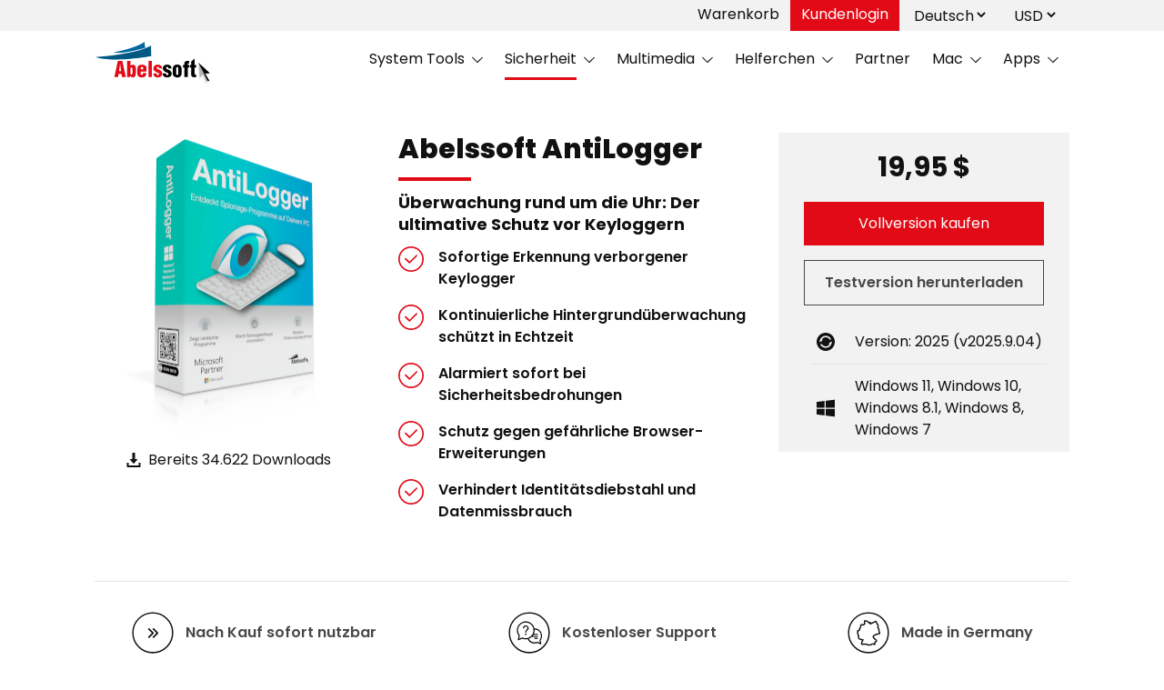

--- FILE ---
content_type: text/html; charset=utf-8
request_url: https://www.abelssoft.de/de/windows/sicherheit/abelssoft-antilogger
body_size: 21647
content:
<!doctype html>
<html data-n-head-ssr lang="de-de" data-n-head="%7B%22lang%22:%7B%22ssr%22:%22de-de%22%7D%7D">
  <head>
    <title>Abelssoft AntiLogger: Keylogger effizient und sicher entfernen</title><meta data-n-head="ssr" charset="utf-8"><meta data-n-head="ssr" name="viewport" content="width=device-width,initial-scale=1"><meta data-n-head="ssr" name="msapplication-TileColor" content="#191919"><meta data-n-head="ssr" name="msapplication-config" content="/browserconfig.xml"><meta data-n-head="ssr" name="theme-color" content="#191919"><meta data-n-head="ssr" data-hid="description" name="description" content="Der effektivste Schutz vor Keyloggern. AntiLogger erkennt und blockiert Bedrohungen auf dem PC zuverlässig und schnell. Made in Germany ✓ Kostenlos ✓ 100% sicher ✓"><meta data-n-head="ssr" data-hid="keywords" name="keywords" content="Abelssoft, AntiLogger"><meta data-n-head="ssr" data-hid="og:url" name="og:url" content="https://www.abelssoft.de/de/windows/sicherheit/abelssoft-antilogger"><meta data-n-head="ssr" name="og:image" content="https://static.abelssoft.de/resize/storage/uploads/2024/08/09/antilogger_de_uid_66b5b1423b297.png?h=490"><meta data-n-head="ssr" name="og:image:alt" content="Abelssoft AntiLogger Boxshot"><meta data-n-head="ssr" name="og:image:height" content="490"><meta data-n-head="ssr" name="og:image:width" content="361"><base href="/"><link data-n-head="ssr" rel="icon" type="image/x-icon" href="/favicon.ico"><link data-n-head="ssr" rel="apple-touch-icon" sizes="180x180" href="/apple-touch-icon.png"><link data-n-head="ssr" rel="icon" type="image/png" sizes="32x32" href="/favicon-32x32.png"><link data-n-head="ssr" rel="icon" type="image/png" sizes="16x16" href="/favicon-16x16.png"><link data-n-head="ssr" rel="manifest" href="/site.webmanifest.json"><link data-n-head="ssr" rel="mask-icon" href="/safari-pinned-tab.svg" color="#dc0e23"><link data-n-head="ssr" rel="alternate" hreflang="x-default" href="https://www.abelssoft.de/de/windows/sicherheit/abelssoft-antilogger"><link data-n-head="ssr" rel="alternate" hreflang="en-us" href="https://www.abelssoft.de/en/windows/security-privacy/abelssoft-antilogger"><link data-n-head="ssr" rel="alternate" hreflang="de-de" href="https://www.abelssoft.de/de/windows/sicherheit/abelssoft-antilogger"><script data-n-head="ssr" data-hid="gtm-script">window._gtm_init||(window._gtm_init=1,function(t,e,n,a,o){t[n]=1==t[n]||"yes"==e[n]||1==e[n]||1==e.msDoNotTrack||t[a]&&t[a][o]&&t[a][o]()?1:0}(window,navigator,"doNotTrack","external","msTrackingProtectionEnabled"),function(a,o,i,g,m){a[m]={},a._gtm_inject=function(t){var e,n;a.doNotTrack||a[m][t]||(a[m][t]=1,a[g]=a[g]||[],a[g].push({"gtm.start":(new Date).getTime(),event:"gtm.js"}),e=o.getElementsByTagName(i)[0],(n=o.createElement(i)).async=!0,n.src="https://www.googletagmanager.com/gtm.js?id="+t,e.parentNode.insertBefore(n,e))},a._gtm_inject("GTM-WT3NSRG")}(window,document,"script","dataLayer","_gtm_ids"))</script><script data-n-head="ssr" name="Abelssoft" type="application/ld+json">{"@context":"https://schema.org","@type":"Organization","url":"https://www.abelssoft.de/","logo":"https://www.abelssoft.de/resources/abelssoft.de/dist/images/logo-2.png","contactPoint":[{"@type":"ContactPoint","email":"software@abelssoft.de","contactType":"customer service"}]}</script><script data-n-head="ssr" type="application/ld+json">{"@context":"https://schema.org","@type":"BreadcrumbList","itemListElement":[{"@type":"ListItem","position":1,"name":"Windows","item":"https://www.abelssoft.de/de/windows"},{"@type":"ListItem","position":2,"name":"Sicherheit","item":"https://www.abelssoft.de/de/windows/sicherheit"},{"@type":"ListItem","position":3,"name":"Abelssoft AntiLogger","item":"https://www.abelssoft.de/de/windows/sicherheit/abelssoft-antilogger"}]}</script><script data-n-head="ssr" type="application/ld+json">{"@context":"https://schema.org","@type":"SoftwareApplication","name":"Abelssoft AntiLogger","operatingSystem":"WINDOWS","applicationCategory":"https://schema.org/SecurityApplication","aggregateRating":{"@type":"AggregateRating","ratingValue":4.73,"ratingCount":1277},"offers":{"@type":"Offer","price":19.95,"priceCurrency":"EUR"}}</script><script data-n-head="ssr" type="application/ld+json">{"@context":"https://schema.org","@type":"FAQPage","mainEntity":[{"@type":"Question","name":"Kann AntiLogger auch gegen fortgeschrittene Keylogger schützen, die traditionelle Sicherheitssoftware umgehen?","acceptedAnswer":{"@type":"Answer","text":"&lt;p&gt;Ja, AntiLogger ist speziell darauf ausgelegt, auch gegen fortschrittliche Keylogging-Methoden zu sch&amp;uuml;tzen, die herk&amp;ouml;mmliche Antivirenprogramme m&amp;ouml;glicherweise nicht erkennen.&lt;/p&gt;"}},{"@type":"Question","name":"Wie verhält sich AntiLogger, wenn ein potenzieller Keylogger entdeckt wird?","acceptedAnswer":{"@type":"Answer","text":"&lt;p&gt;Wenn AntiLogger eine verd&amp;auml;chtige Aktivit&amp;auml;t identifiziert, die auf Keylogging hindeutet, benachrichtigt es den Benutzer umgehend und bietet Optionen zum Blockieren oder Ignorieren des verd&amp;auml;chtigen Prozesses, um sofortigen Schutz zu gew&amp;auml;hrleisten.&lt;/p&gt;"}},{"@type":"Question","name":"Wie unterscheidet AntiLogger zwischen sicheren und unsicheren Prozessen?","acceptedAnswer":{"@type":"Answer","text":"&lt;p&gt;AntiLogger verwendet fortschrittliche Algorithmen und Heuristiken, um das Verhalten von Prozessen zu analysieren und potenziell gef&amp;auml;hrliche Aktivit&amp;auml;ten, die auf Keylogging hinweisen k&amp;ouml;nnten, zu identifizieren und zu blockieren.&lt;/p&gt;"}},{"@type":"Question","name":"Wie verhält sich AntiLogger, wenn ein potenzieller Keylogger entdeckt wird?","acceptedAnswer":{"@type":"Answer","text":"&lt;p&gt;Wenn AntiLogger eine verd&amp;auml;chtige Aktivit&amp;auml;t identifiziert, die auf Keylogging hindeutet, benachrichtigt es den Benutzer umgehend und bietet Optionen zum Blockieren oder Ignorieren des verd&amp;auml;chtigen Prozesses, um sofortigen Schutz zu gew&amp;auml;hrleisten.&lt;/p&gt;"}},{"@type":"Question","name":"Kann AntiLogger auch gegen fortgeschrittene Keylogger schützen, die traditionelle Sicherheitssoftware umgehen?","acceptedAnswer":{"@type":"Answer","text":"&lt;p&gt;Ja, AntiLogger ist speziell darauf ausgelegt, auch gegen fortschrittliche Keylogging-Methoden zu sch&amp;uuml;tzen, die herk&amp;ouml;mmliche Antivirenprogramme m&amp;ouml;glicherweise nicht erkennen.&lt;/p&gt;"}},{"@type":"Question","name":"Wie unterscheidet AntiLogger zwischen sicheren und unsicheren Prozessen?","acceptedAnswer":{"@type":"Answer","text":"&lt;p&gt;AntiLogger verwendet fortschrittliche Algorithmen und Heuristiken, um das Verhalten von Prozessen zu analysieren und potenziell gef&amp;auml;hrliche Aktivit&amp;auml;ten, die auf Keylogging hinweisen k&amp;ouml;nnten, zu identifizieren und zu blockieren.&lt;/p&gt;"}}]}</script><link rel="preload" href="/_nuxt/549a4c5.js" as="script"><link rel="preload" href="/_nuxt/0f39757.js" as="script"><link rel="preload" href="/_nuxt/3d71482.js" as="script"><link rel="preload" href="/_nuxt/1773f5d.js" as="script"><link rel="preload" href="/_nuxt/85c4275.js" as="script"><link rel="preload" href="/_nuxt/f0b50f1.js" as="script"><link rel="preload" href="/_nuxt/7dc5223.js" as="script"><link rel="preload" href="/_nuxt/7de7a36.js" as="script"><style data-vue-ssr-id="38dfa7e4:0 4f9721e1:0 0542ed34:0 2659c65d:0 6b93edcc:0 44810594:0 08348355:0 60d4043a:0 0fa9a864:0 01350d70:0 c9beb818:0 077555c2:0 a205c7ca:0">/*! normalize.css v8.0.1 | MIT License | github.com/necolas/normalize.css */html{line-height:1.15;-webkit-text-size-adjust:100%}body{margin:0}h1{font-size:2em;margin:.67em 0}hr{box-sizing:content-box;height:0;overflow:visible}a{background-color:transparent}b{font-weight:bolder}img{border-style:none}button,input,select,textarea{font-family:inherit;font-size:100%;line-height:1.15;margin:0}button,input{overflow:visible}button,select{text-transform:none}[type=button],[type=reset],[type=submit],button{-webkit-appearance:button}[type=button]::-moz-focus-inner,[type=reset]::-moz-focus-inner,[type=submit]::-moz-focus-inner,button::-moz-focus-inner{border-style:none;padding:0}[type=button]:-moz-focusring,[type=reset]:-moz-focusring,[type=submit]:-moz-focusring,button:-moz-focusring{outline:1px dotted ButtonText}textarea{overflow:auto}[type=checkbox],[type=radio]{box-sizing:border-box;padding:0}[type=number]::-webkit-inner-spin-button,[type=number]::-webkit-outer-spin-button{height:auto}[type=search]{-webkit-appearance:textfield;outline-offset:-2px}[type=search]::-webkit-search-decoration{-webkit-appearance:none}::-webkit-file-upload-button{-webkit-appearance:button;font:inherit}details{display:block}summary{display:list-item}[hidden],template{display:none}h1,h2,h3,hr,p{margin:0}button{background-color:transparent;background-image:none}button:focus{outline:1px dotted;outline:5px auto -webkit-focus-ring-color}ul{list-style:none;margin:0;padding:0}html{font-family:system-ui,-apple-system,Segoe UI,Roboto,Ubuntu,Cantarell,Noto Sans,sans-serif,BlinkMacSystemFont,"Segoe UI","Helvetica Neue",Arial,"Noto Sans","Apple Color Emoji","Segoe UI Emoji","Segoe UI Symbol","Noto Color Emoji";line-height:1.5}*,:after,:before{box-sizing:border-box;border:0 solid}hr{border-top-width:1px}img{border-style:solid}textarea{resize:vertical}input::-moz-placeholder,textarea::-moz-placeholder{color:#a0aec0}input:-ms-input-placeholder,textarea:-ms-input-placeholder{color:#a0aec0}input::placeholder,textarea::placeholder{color:#a0aec0}[role=button],button{cursor:pointer}h1,h2,h3{font-size:inherit;font-weight:inherit}a{color:inherit;text-decoration:inherit}button,input,select,textarea{padding:0;line-height:inherit;color:inherit}img,svg{display:block;vertical-align:middle}img{max-width:100%;height:auto}.space-x-5>:not(template)~:not(template){--space-x-reverse:0;margin-right:calc(1.25rem*var(--space-x-reverse));margin-left:calc(1.25rem*(1 - var(--space-x-reverse)))}.sr-only{position:absolute;width:1px;height:1px;padding:0;margin:-1px;overflow:hidden;clip:rect(0,0,0,0);white-space:nowrap;border-width:0}.bg-transparent{background-color:transparent}.bg-white{--bg-opacity:1;background-color:#fff;background-color:rgba(255,255,255,var(--bg-opacity))}.bg-red{--bg-opacity:1;background-color:#e20a16;background-color:rgba(226,10,22,var(--bg-opacity))}.bg-light-gray{--bg-opacity:1;background-color:#f2f2f2;background-color:rgba(242,242,242,var(--bg-opacity))}.bg-light-gray2{--bg-opacity:1;background-color:#e5e5e5;background-color:rgba(229,229,229,var(--bg-opacity))}.bg-dark-gray{--bg-opacity:1;background-color:#484848;background-color:rgba(72,72,72,var(--bg-opacity))}.bg-black{--bg-opacity:1;background-color:#111;background-color:rgba(17,17,17,var(--bg-opacity))}.hover\:bg-light-gray:hover{--bg-opacity:1;background-color:#f2f2f2;background-color:rgba(242,242,242,var(--bg-opacity))}.bg-opacity-50{--bg-opacity:0.5}.border-transparent{border-color:transparent}.border-white{--border-opacity:1;border-color:#fff;border-color:rgba(255,255,255,var(--border-opacity))}.border-red{--border-opacity:1;border-color:#e20a16;border-color:rgba(226,10,22,var(--border-opacity))}.border-light-gray2{--border-opacity:1;border-color:#e5e5e5;border-color:rgba(229,229,229,var(--border-opacity))}.border-gray{--border-opacity:1;border-color:#b7b7b7;border-color:rgba(183,183,183,var(--border-opacity))}.rounded-none{border-radius:0}.rounded{border-radius:.25rem}.rounded-lg{border-radius:.5rem}.rounded-xl{border-radius:.75rem}.rounded-full{border-radius:9999px}.rounded-tl-lg{border-top-left-radius:.5rem}.rounded-tr-lg{border-top-right-radius:.5rem}.rounded-br-lg{border-bottom-right-radius:.5rem}.rounded-bl-lg{border-bottom-left-radius:.5rem}.rounded-br-xl{border-bottom-right-radius:.75rem}.rounded-bl-xl{border-bottom-left-radius:.75rem}.border-solid{border-style:solid}.border-dashed{border-style:dashed}.border-2{border-width:2px}.border{border-width:1px}.border-b-2{border-bottom-width:2px}.border-t{border-top-width:1px}.border-b{border-bottom-width:1px}.cursor-default{cursor:default}.cursor-pointer{cursor:pointer}.block{display:block}.flex{display:flex}.grid{display:grid}.hidden{display:none}.flex-row{flex-direction:row}.flex-col{flex-direction:column}.flex-wrap{flex-wrap:wrap}.items-center{align-items:center}.items-stretch{align-items:stretch}.content-center{align-content:center}.self-start{align-self:flex-start}.self-end{align-self:flex-end}.self-center{align-self:center}.justify-start{justify-content:flex-start}.justify-end{justify-content:flex-end}.justify-center{justify-content:center}.justify-between{justify-content:space-between}.justify-around{justify-content:space-around}.flex-1{flex:1 1 0%}.flex-grow{flex-grow:1}.flex-shrink-0{flex-shrink:0}.order-1{order:1}.order-2{order:2}.order-3{order:3}.order-last{order:9999}.font-light{font-weight:300}.font-semibold{font-weight:600}.font-bold{font-weight:700}.font-extrabold{font-weight:800}.hover\:font-bold:hover{font-weight:700}.h-1{height:.25rem}.h-3{height:.75rem}.h-4{height:1rem}.h-5{height:1.25rem}.h-6{height:1.5rem}.h-7{height:1.75rem}.h-10{height:2.5rem}.h-11{height:2.75rem}.h-12{height:3rem}.h-14{height:3.5rem}.h-16{height:4rem}.h-20{height:5rem}.h-24{height:6rem}.h-30{height:7.5rem}.h-40{height:10rem}.h-fit-content{height:-moz-fit-content;height:fit-content}.h-full{height:100%}.text-xs{font-size:.75rem}.text-sm{font-size:.875rem}.text-base{font-size:1rem}.text-lg{font-size:1.125rem}.text-xl{font-size:1.25rem}.text-2xl{font-size:1.5rem}.text-3xl{font-size:1.875rem}.text-4xl{font-size:2.25rem}.text-5xl{font-size:3rem}.leading-4{line-height:1rem}.leading-5{line-height:1.25rem}.leading-6{line-height:1.5rem}.leading-7{line-height:1.75rem}.leading-8{line-height:2rem}.leading-9{line-height:2.25rem}.leading-10{line-height:2.5rem}.leading-30{line-height:7.5rem}.leading-tight{line-height:1.25}.leading-normal{line-height:1.5}.m-0{margin:0}.m-4{margin:1rem}.m-auto{margin:auto}.mx-0{margin-left:0;margin-right:0}.my-2{margin-top:.5rem;margin-bottom:.5rem}.mx-2{margin-left:.5rem;margin-right:.5rem}.my-3{margin-top:.75rem;margin-bottom:.75rem}.my-4{margin-top:1rem;margin-bottom:1rem}.mx-4{margin-left:1rem;margin-right:1rem}.my-5{margin-top:1.25rem;margin-bottom:1.25rem}.my-6{margin-top:1.5rem;margin-bottom:1.5rem}.mx-6{margin-left:1.5rem;margin-right:1.5rem}.my-8{margin-top:2rem;margin-bottom:2rem}.my-10{margin-top:2.5rem;margin-bottom:2.5rem}.my-24{margin-top:6rem;margin-bottom:6rem}.mx-auto{margin-left:auto;margin-right:auto}.mt-0{margin-top:0}.mb-0{margin-bottom:0}.ml-0{margin-left:0}.mt-1{margin-top:.25rem}.mr-1{margin-right:.25rem}.mb-1{margin-bottom:.25rem}.mt-2{margin-top:.5rem}.mr-2{margin-right:.5rem}.mb-2{margin-bottom:.5rem}.ml-2{margin-left:.5rem}.mt-3{margin-top:.75rem}.mr-3{margin-right:.75rem}.mb-3{margin-bottom:.75rem}.ml-3{margin-left:.75rem}.mt-4{margin-top:1rem}.mr-4{margin-right:1rem}.mb-4{margin-bottom:1rem}.ml-4{margin-left:1rem}.mt-5{margin-top:1.25rem}.mb-5{margin-bottom:1.25rem}.ml-5{margin-left:1.25rem}.mr-6{margin-right:1.5rem}.mb-6{margin-bottom:1.5rem}.ml-6{margin-left:1.5rem}.mt-8{margin-top:2rem}.mb-8{margin-bottom:2rem}.mt-10{margin-top:2.5rem}.mb-10{margin-bottom:2.5rem}.mt-12{margin-top:3rem}.mt-16{margin-top:4rem}.mb-16{margin-bottom:4rem}.ml-20{margin-left:5rem}.mr-auto{margin-right:auto}.ml-auto{margin-left:auto}.mt-14-{margin-top:-3.5rem}.-mt-8{margin-top:-2rem}.max-h-15{max-height:3.75rem}.max-h-64{max-height:16rem}.max-h-87{max-height:21.75rem}.max-h-35vh{max-height:35vh}.max-w-21{max-width:5.25rem}.max-w-53{max-width:13.25rem}.max-w-64{max-width:16rem}.max-w-66{max-width:16.5rem}.max-w-100{max-width:25.5rem}.max-w-130{max-width:32.5rem}.max-w-160{max-width:40rem}.max-w-lg{max-width:32rem}.max-w-full{max-width:100%}.max-w-screen-xl{max-width:1280px}.min-h-87{min-height:21.75rem}.min-h-screen{min-height:100vh}.min-w-64{min-width:16rem}.object-contain{-o-object-fit:contain;object-fit:contain}.object-cover{-o-object-fit:cover;object-fit:cover}.object-left{-o-object-position:left;object-position:left}.focus\:outline-none:focus,.outline-none{outline:2px solid transparent;outline-offset:2px}.overflow-hidden{overflow:hidden}.overflow-y-auto{overflow-y:auto}.overflow-x-hidden{overflow-x:hidden}.p-3{padding:.75rem}.p-4{padding:1rem}.p-5{padding:1.25rem}.p-6{padding:1.5rem}.p-8{padding:2rem}.py-1{padding-top:.25rem;padding-bottom:.25rem}.py-2{padding-top:.5rem;padding-bottom:.5rem}.px-2{padding-left:.5rem;padding-right:.5rem}.py-3{padding-top:.75rem;padding-bottom:.75rem}.px-3{padding-left:.75rem;padding-right:.75rem}.py-4{padding-top:1rem;padding-bottom:1rem}.px-4{padding-left:1rem;padding-right:1rem}.py-5{padding-top:1.25rem;padding-bottom:1.25rem}.py-6{padding-top:1.5rem;padding-bottom:1.5rem}.px-6{padding-left:1.5rem;padding-right:1.5rem}.px-7{padding-left:1.75rem;padding-right:1.75rem}.py-8{padding-top:2rem;padding-bottom:2rem}.px-8{padding-left:2rem;padding-right:2rem}.px-10{padding-left:2.5rem;padding-right:2.5rem}.py-12{padding-top:3rem;padding-bottom:3rem}.py-14{padding-top:3.5rem;padding-bottom:3.5rem}.py-16{padding-top:4rem;padding-bottom:4rem}.px-18{padding-left:4.5rem;padding-right:4.5rem}.pb-0{padding-bottom:0}.pb-1{padding-bottom:.25rem}.pt-2{padding-top:.5rem}.pr-2{padding-right:.5rem}.pb-2{padding-bottom:.5rem}.pl-2{padding-left:.5rem}.pt-3{padding-top:.75rem}.pb-3{padding-bottom:.75rem}.pl-3{padding-left:.75rem}.pt-4{padding-top:1rem}.pr-4{padding-right:1rem}.pb-4{padding-bottom:1rem}.pt-5{padding-top:1.25rem}.pb-5{padding-bottom:1.25rem}.pt-6{padding-top:1.5rem}.pb-6{padding-bottom:1.5rem}.pt-8{padding-top:2rem}.pb-8{padding-bottom:2rem}.pt-10{padding-top:2.5rem}.pb-10{padding-bottom:2.5rem}.pt-12{padding-top:3rem}.pb-12{padding-bottom:3rem}.pt-16{padding-top:4rem}.pb-16{padding-bottom:4rem}.pt-18{padding-top:4.5rem}.pb-24{padding-bottom:6rem}.pt-87{padding-top:21.75rem}.pointer-events-none{pointer-events:none}.static{position:static}.fixed{position:fixed}.absolute{position:absolute}.relative{position:relative}.sticky{position:sticky}.inset-0{top:0;bottom:0}.inset-0,.inset-x-0{right:0;left:0}.top-0{top:0}.right-0{right:0}.bottom-0{bottom:0}.left-0{left:0}.right-3{right:.75rem}.top-4{top:1rem}.top-10{top:2.5rem}.bottom-10{bottom:2.5rem}.right-auto{right:auto}.top-5-{top:-1.25rem}.right-5-{right:-1.25rem}.shadow-ci-6{box-shadow:0 3px 6px hsla(0,0%,76.5%,.74902)}.shadow-ci-20{box-shadow:0 3px 20px hsla(0,0%,76.5%,.74902)}.hover\:shadow-ci-6:hover{box-shadow:0 3px 6px hsla(0,0%,76.5%,.74902)}.hover\:shadow-ci-20:hover{box-shadow:0 3px 20px hsla(0,0%,76.5%,.74902)}.text-left{text-align:left}.text-center{text-align:center}.text-white{--text-opacity:1;color:#fff;color:rgba(255,255,255,var(--text-opacity))}.text-light-red{--text-opacity:1;color:#d33941;color:rgba(211,57,65,var(--text-opacity))}.text-red{--text-opacity:1;color:#e20a16;color:rgba(226,10,22,var(--text-opacity))}.text-mid-gray{--text-opacity:1;color:#5d5d5d;color:rgba(93,93,93,var(--text-opacity))}.text-dark-gray{--text-opacity:1;color:#484848;color:rgba(72,72,72,var(--text-opacity))}.text-black{--text-opacity:1;color:#111;color:rgba(17,17,17,var(--text-opacity))}.text-green{--text-opacity:1;color:#198c19;color:rgba(25,140,25,var(--text-opacity))}.underline{text-decoration:underline}.line-through{text-decoration:line-through}.whitespace-no-wrap{white-space:nowrap}.break-words{word-wrap:break-word}.w-3{width:.75rem}.w-4{width:1rem}.w-5{width:1.25rem}.w-6{width:1.5rem}.w-7{width:1.75rem}.w-8{width:2rem}.w-10{width:2.5rem}.w-11{width:2.75rem}.w-12{width:3rem}.w-14{width:3.5rem}.w-16{width:4rem}.w-18{width:4.5rem}.w-20{width:5rem}.w-24{width:6rem}.w-30{width:7.5rem}.w-32{width:8rem}.w-48{width:12rem}.w-50{width:12.5rem}.w-53{width:13.25rem}.w-fit-content{width:-moz-fit-content;width:fit-content}.w-1\/2{width:50%}.w-full{width:100%}.z-10{z-index:10}.z-50{z-index:50}.z-60{z-index:60}.gap-3{grid-gap:.75rem;gap:.75rem}.gap-4{grid-gap:1rem;gap:1rem}.gap-6{grid-gap:1.5rem;gap:1.5rem}.gap-8{grid-gap:2rem;gap:2rem}.gap-20{grid-gap:5rem;gap:5rem}.col-gap-8{grid-column-gap:2rem;-moz-column-gap:2rem;column-gap:2rem}.col-gap-10{grid-column-gap:2.5rem;-moz-column-gap:2.5rem;column-gap:2.5rem}.gap-y-8,.row-gap-8{grid-row-gap:2rem;row-gap:2rem}.gap-y-16{grid-row-gap:4rem;row-gap:4rem}.grid-cols-1{grid-template-columns:repeat(1,minmax(0,1fr))}.grid-cols-2{grid-template-columns:repeat(2,minmax(0,1fr))}.grid-cols-4{grid-template-columns:repeat(4,minmax(0,1fr))}.auto-rows-auto{grid-auto-rows:auto}.transform{--transform-translate-x:0;--transform-translate-y:0;--transform-rotate:0;--transform-skew-x:0;--transform-skew-y:0;--transform-scale-x:1;--transform-scale-y:1;transform:translateX(var(--transform-translate-x)) translateY(var(--transform-translate-y)) rotate(var(--transform-rotate)) skewX(var(--transform-skew-x)) skewY(var(--transform-skew-y)) scaleX(var(--transform-scale-x)) scaleY(var(--transform-scale-y))}.rotate-180{--transform-rotate:180deg}@keyframes spin{to{transform:rotate(1turn)}}@keyframes ping{75%,to{transform:scale(2);opacity:0}}@keyframes pulse{50%{opacity:.5}}@keyframes bounce{0%,to{transform:translateY(-25%);animation-timing-function:cubic-bezier(.8,0,1,1)}50%{transform:none;animation-timing-function:cubic-bezier(0,0,.2,1)}}*{font-family:Poppins,system-ui,-apple-system,Segoe UI,Roboto,Ubuntu,Cantarell,Noto Sans,sans-serif!important}body{font-family:Poppins,system-ui,-apple-system,Segoe UI,Roboto,Ubuntu,Cantarell,Noto Sans,sans-serif;outline:0!important;--white:#fff;--light-red:#d33941;--red:#e20a16;--red-rgb-value:226,10,22;--mid-red:#c90812;--dark-red:#b0070f;--blue:#0069a1;--light-gray:#f2f2f2;--light-gray2:#e5e5e5;--gray:#b7b7b7;--mid-gray:#5d5d5d;--dark-gray:#484848;--dark-gray-rgb-value:72,72,72;--black:#111;--green:#198c19;--go-to-top:rgba(17,17,17,0.46275);--disabled-opacity:0.5;--dark-gray-hover:#303030;--dark-gray-pressed:#171717;overflow-x:hidden}details summary::-webkit-details-marker{display:none}.justify-items-center{justify-items:center}.swiper-button-disabled{filter:brightness(100) contrast(.2);cursor:not-allowed}details>summary{list-style:none}.arrow-down-red-2{border-top:.5rem solid #e20a16}.arrow-down-gray-2,.arrow-down-red-2{width:0;height:0;border-left:.5rem solid transparent;border-right:.5rem solid transparent}.arrow-down-gray-2{border-top:.5rem solid var(--dark-gray)}.ci-button{font-weight:400;font-style:normal;font-size:1rem;padding:.75rem 1rem;outline:0}.ci-button-red{color:var(--white);background-color:var(--red);outline:0}.ci-button-red:hover{background-color:var(--mid-red)}.ci-button-red:focus{background-color:var(--dark-red)}.ci-button-red:disabled,.ci-button-red:focus:disabled,.ci-button-red:hover:disabled{background-color:rgba(var(--red-rgb-value),var(--disabled-opacity))}.ci-button-red-empty{color:var(--red);background-color:transparent;border:1px solid var(--red);outline:0}.ci-button-red-empty:focus,.ci-button-red-empty:hover{color:var(--white);background-color:var(--red);outline:0}.ci-button-dark-gray{color:var(--white);background-color:var(--dark-gray);outline:0}.ci-button-dark-gray:hover{background-color:var(--dark-gray-hover)}.ci-button-dark-gray:focus{background-color:var(--dark-gray-pressed)}.ci-button-dark-gray:disabled,.ci-button-dark-gray:focus:disabled,.ci-button-dark-gray:hover:disabled{background-color:rgba(var(--dark-gray-rgb-value),var(--disabled-opacity))}.ci-button-dark-gray-empty{color:var(--dark-gray);background-color:transparent;border:1px solid var(--dark-gray);outline:0}.ci-button-dark-gray-empty:focus,.ci-button-dark-gray-empty:hover{color:var(--white);outline:0}.ci-text{font-family:Poppins;font-weight:400;font-style:normal}.ci-link>a{font-weight:500;border-bottom:2px solid var(--red)}.ci-form-control-placeholder{color:var(--mid-gray);position:absolute;transition:all .2s;cursor:text;left:1.5rem;top:.75rem;padding-left:.5rem;padding-right:.5rem;-webkit-touch-callout:none;-webkit-user-select:none;-moz-user-select:none;-ms-user-select:none;user-select:none}.ci-form-control-placeholder-floating-label{cursor:default;top:-.55rem}.section-default-constraints-as-margin{margin-left:1.625rem;margin-right:1.625rem}.section-default-constraints{padding-left:1.625rem;padding-right:1.625rem;margin-right:auto;margin-left:auto}.section-default-padding-left{padding-left:1.625rem}.section-default-padding-right{padding-right:1.625rem}.menu-max-w{max-width:1080px}@media (min-width:640px){.section-default-constraints-as-margin{margin-left:3.25rem;margin-right:3.25rem}.section-default-constraints{padding-left:3.25rem;padding-right:3.25rem}.section-default-padding-left{padding-left:3.25rem}.section-default-padding-right{padding-right:3.25rem}}@media (min-width:768px){.md\:section-default-constraints-as-margin,.section-default-constraints-as-margin{margin-left:4rem;margin-right:4rem}.md\:section-default-constraints,.section-default-constraints{padding-left:4rem;padding-right:4rem}.section-default-padding-left{padding-left:4rem}.section-default-padding-right{padding-right:4rem}}@media (min-width:1280px){.section-default-constraints-as-margin{margin-left:6.5rem;margin-right:6.5rem}.section-default-constraints,.xl\:section-default-constraints{padding-left:6.5rem;padding-right:6.5rem;max-width:1280px}.section-default-padding-left{padding-left:6.5rem}.section-default-padding-right{padding-right:6.5rem}}.icon-go-to-top-container{outline:0;border:2px solid #898989;width:40px;height:40px;text-align:center;padding:.75rem;margin-right:1.625rem;margin-bottom:1rem}.icon-go-to-top-container:hover{border-color:var(--red)}.icon-go-to-top-container:focus{border-color:var(--dark-red)}.icon-go-to-top-container:disabled{border-color:rgba(137,137,137,var(--disabled-opacity))}.ci-scrollbar-3{--scrollbar-width:0.75rem}.ci-scrollbar-3 ::-webkit-scrollbar{width:var(--scrollbar-width)}.ci-scrollbar-3 ::-webkit-scrollbar-track{background:var(--light-gray)}.ci-scrollbar-3 ::-webkit-scrollbar-thumb{background-color:var(--red)}.ci-scrollbar-3 ::-webkit-scrollbar-thumb:hover:enabled{background-color:var(--mid-red)}.ci-scrollbar-3 ::-webkit-scrollbar-thumb:focus:enabled{background-color:var(--dark-red);outline:0}.ci-scrollbar-3 ::-webkit-scrollbar-thumb:disabled{background-color:rgba(var(--red-rgb-value),var(--disabled-opacity))}.ci-scrollbar-3 ::-webkit-scrollbar-button{width:var(--scrollbar-width);height:var(--scrollbar-width);background:0 0;border-left:calc(var(--scrollbar-width)/2) solid transparent;border-right:calc(var(--scrollbar-width)/2) solid transparent}.ci-scrollbar-3 ::-webkit-scrollbar-button:vertical:decrement,.ci-scrollbar-3 ::-webkit-scrollbar-button:vertical:increment{border-bottom:var(--scrollbar-width) solid var(--dark-gray)}.ci-scrollbar-3 ::-webkit-scrollbar-button:vertical:decrement:hover:enabled,.ci-scrollbar-3 ::-webkit-scrollbar-button:vertical:increment:hover:enabled{border-bottom-color:var(--dark-gray-hover)}.ci-scrollbar-3 ::-webkit-scrollbar-button:vertical:decrement:focus:enabled,.ci-scrollbar-3 ::-webkit-scrollbar-button:vertical:increment:focus:enabled{border-bottom-color:var(--dark-gray-pressed);outline:0}.ci-scrollbar-3 ::-webkit-scrollbar-button:vertical:decrement:disabled,.ci-scrollbar-3 ::-webkit-scrollbar-button:vertical:increment:disabled{border-bottom-color:rgba(var(--dark-gray-rgb-value),var(--disabled-opacity))}.arrow-down-error-right-position{right:calc(.875rem + 1px)}.singleton-page ul{list-style:disc;list-style-position:outside;padding-left:2rem}.singleton-page p{margin-top:.25rem}.singleton-page ul ::marker{color:#e20a16;color:var(--red,#e20a16)}.singleton-page a{color:#e20a16;color:var(--red,#e20a16);text-decoration:underline}.singleton-page h1{font-size:1.75rem}.singleton-page h1,.singleton-page h2,.singleton-page h3{font-weight:700;word-break:break-word}.singleton-page h2{font-size:1.375rem;margin-top:2rem}.singleton-page h3{font-size:1.125rem;margin-top:1.75rem}.singleton-page div,.singleton-page h2{margin-bottom:1rem}.singleton-page h3,.singleton-page ul li{margin-bottom:.5rem}.singleton-page ul li{margin-top:.5rem}.ci-check-box-container{font-family:Poppins;font-weight:400;font-style:normal;outline:0}.ci-check-box-input{background:0 0;cursor:pointer;border:1px solid #484848;width:1em;height:1em;min-width:1em;-webkit-appearance:none;outline:0}.ci-check-box-input:hover{border-color:#e20a16}.ci-check-box-input:focus{border-color:#b0070f}@media (min-width:640px){.sm\:flex-row{flex-direction:row}.sm\:justify-center{justify-content:center}.sm\:h-13{height:3.25rem}.sm\:h-24{height:6rem}.sm\:h-32{height:8rem}.sm\:h-64{height:16rem}.sm\:text-base{font-size:1rem}.sm\:text-xl{font-size:1.25rem}.sm\:leading-6{line-height:1.5rem}.sm\:leading-8{line-height:2rem}.sm\:mx-2{margin-left:.5rem;margin-right:.5rem}.sm\:mx-6{margin-left:1.5rem;margin-right:1.5rem}.sm\:mx-32{margin-left:8rem;margin-right:8rem}.sm\:mx-auto{margin-left:auto;margin-right:auto}.sm\:px-15{padding-left:3.75rem;padding-right:3.75rem}.sm\:pr-8{padding-right:2rem}.sm\:right-2{right:.5rem}.sm\:top-6{top:1.5rem}.sm\:top-6-{top:-1.5rem}.sm\:right-6-{right:-1.5rem}.sm\:w-13{width:3.25rem}.sm\:w-24{width:6rem}.sm\:w-32{width:8rem}.sm\:w-fit-content{width:-moz-fit-content;width:fit-content}.sm\:w-1\/2{width:50%}.sm\:w-full{width:100%}.sm\:gap-10{grid-gap:2.5rem;gap:2.5rem}.sm\:grid-cols-4{grid-template-columns:repeat(4,minmax(0,1fr))}}@media (min-width:768px){.md\:space-x-8>:not(template)~:not(template){--space-x-reverse:0;margin-right:calc(2rem*var(--space-x-reverse));margin-left:calc(2rem*(1 - var(--space-x-reverse)))}.md\:bg-transparent{background-color:transparent}.md\:rounded-xl{border-radius:.75rem}.md\:rounded-bl-none{border-bottom-left-radius:0}.md\:rounded-tl-xl{border-top-left-radius:.75rem}.md\:rounded-tr-xl{border-top-right-radius:.75rem}.md\:rounded-br-xl{border-bottom-right-radius:.75rem}.md\:rounded-bl-xl{border-bottom-left-radius:.75rem}.md\:block{display:block}.md\:flex{display:flex}.md\:inline-flex{display:inline-flex}.md\:grid{display:grid}.md\:hidden{display:none}.md\:flex-row{flex-direction:row}.md\:flex-col{flex-direction:column}.md\:flex-wrap{flex-wrap:wrap}.md\:items-start{align-items:flex-start}.md\:items-stretch{align-items:stretch}.md\:justify-center{justify-content:center}.md\:justify-between{justify-content:space-between}.md\:flex-shrink-0{flex-shrink:0}.md\:order-2{order:2}.md\:order-3{order:3}.md\:order-5{order:5}.md\:font-light{font-weight:300}.md\:h-7{height:1.75rem}.md\:h-12{height:3rem}.md\:h-16{height:4rem}.md\:h-fit-content{height:-moz-fit-content;height:fit-content}.md\:text-sm{font-size:.875rem}.md\:text-base{font-size:1rem}.md\:text-lg{font-size:1.125rem}.md\:text-xl{font-size:1.25rem}.md\:text-2xl{font-size:1.5rem}.md\:text-3xl{font-size:1.875rem}.md\:leading-8{line-height:2rem}.md\:m-auto{margin:auto}.md\:my-0{margin-top:0;margin-bottom:0}.md\:mx-0{margin-left:0;margin-right:0}.md\:mx-5{margin-left:1.25rem;margin-right:1.25rem}.md\:my-6{margin-top:1.5rem;margin-bottom:1.5rem}.md\:my-10{margin-top:2.5rem;margin-bottom:2.5rem}.md\:mb-0{margin-bottom:0}.md\:ml-1{margin-left:.25rem}.md\:mb-6{margin-bottom:1.5rem}.md\:mr-20{margin-right:5rem}.md\:max-w-53{max-width:13.25rem}.md\:max-w-60{max-width:15rem}.md\:max-w-100{max-width:25.5rem}.md\:max-w-160{max-width:40rem}.md\:p-8{padding:2rem}.md\:px-0{padding-left:0;padding-right:0}.md\:py-3{padding-top:.75rem;padding-bottom:.75rem}.md\:px-4{padding-left:1rem;padding-right:1rem}.md\:px-8{padding-left:2rem;padding-right:2rem}.md\:py-12{padding-top:3rem;padding-bottom:3rem}.md\:py-16{padding-top:4rem;padding-bottom:4rem}.md\:px-16{padding-left:4rem;padding-right:4rem}.md\:pt-2{padding-top:.5rem}.md\:pl-3{padding-left:.75rem}.md\:pl-4{padding-left:1rem}.md\:pb-5{padding-bottom:1.25rem}.md\:pt-6{padding-top:1.5rem}.md\:pt-8{padding-top:2rem}.md\:pb-8{padding-bottom:2rem}.md\:pt-10{padding-top:2.5rem}.md\:right-4{right:1rem}.md\:text-center{text-align:center}.md\:w-6{width:1.5rem}.md\:w-8{width:2rem}.md\:w-10{width:2.5rem}.md\:w-16{width:4rem}.md\:w-40{width:10rem}.md\:w-67{width:16.75rem}.md\:w-auto{width:auto}.md\:w-1\/2{width:50%}.md\:w-2\/5{width:40%}.md\:w-3\/5{width:60%}.md\:w-4\/5{width:80%}.md\:w-7\/12{width:58.333333%}.md\:gap-x-8{grid-column-gap:2rem;-moz-column-gap:2rem;column-gap:2rem}.md\:gap-y-16{grid-row-gap:4rem;row-gap:4rem}.md\:grid-cols-1{grid-template-columns:repeat(1,minmax(0,1fr))}.md\:grid-cols-2{grid-template-columns:repeat(2,minmax(0,1fr))}.md\:grid-cols-4{grid-template-columns:repeat(4,minmax(0,1fr))}}@media (min-width:1024px){.lg\:rounded-xl{border-radius:.75rem}.lg\:rounded-bl-none{border-bottom-left-radius:0}.lg\:rounded-tl-xl{border-top-left-radius:.75rem}.lg\:rounded-tr-xl{border-top-right-radius:.75rem}.lg\:rounded-br-xl{border-bottom-right-radius:.75rem}.lg\:rounded-bl-xl{border-bottom-left-radius:.75rem}.lg\:flex{display:flex}.lg\:grid{display:grid}.lg\:hidden{display:none}.lg\:flex-row{flex-direction:row}.lg\:flex-row-reverse{flex-direction:row-reverse}.lg\:items-start{align-items:flex-start}.lg\:self-center{align-self:center}.lg\:justify-between{justify-content:space-between}.lg\:flex-none{flex:none}.lg\:leading-none{line-height:1}.lg\:mx-0{margin-left:0;margin-right:0}.lg\:mx-3{margin-left:.75rem;margin-right:.75rem}.lg\:mx-auto{margin-left:auto;margin-right:auto}.lg\:mt-0{margin-top:0}.lg\:ml-0{margin-left:0}.lg\:mt-2{margin-top:.5rem}.lg\:ml-3{margin-left:.75rem}.lg\:ml-10{margin-left:2.5rem}.lg\:ml-auto{margin-left:auto}.lg\:max-h-18{max-height:4.5rem}.lg\:max-h-55vh{max-height:55vh}.lg\:max-w-xl{max-width:36rem}.lg\:p-8{padding:2rem}.lg\:px-0{padding-left:0;padding-right:0}.lg\:px-7{padding-left:1.75rem;padding-right:1.75rem}.lg\:px-20{padding-left:5rem;padding-right:5rem}.lg\:px-24{padding-left:6rem;padding-right:6rem}.lg\:pl-4{padding-left:1rem}.lg\:pt-10{padding-top:2.5rem}.lg\:pr-24{padding-right:6rem}.lg\:pl-24{padding-left:6rem}.lg\:right-0{right:0}.lg\:right-8{right:2rem}.lg\:text-left{text-align:left}.lg\:w-13{width:3.25rem}.lg\:w-160{width:40rem}.lg\:w-187{width:46.75rem}.lg\:w-1\/2{width:50%}.lg\:w-1\/3{width:33.333333%}.lg\:w-1\/4{width:25%}.lg\:w-5\/6{width:83.333333%}.lg\:w-full{width:100%}.lg\:grid-cols-2{grid-template-columns:repeat(2,minmax(0,1fr))}.lg\:grid-cols-3{grid-template-columns:repeat(3,minmax(0,1fr))}}@media (min-width:1280px){.xl\:bg-white{--bg-opacity:1;background-color:#fff;background-color:rgba(255,255,255,var(--bg-opacity))}.xl\:rounded-b-none{border-bottom-right-radius:0;border-bottom-left-radius:0}.xl\:block{display:block}.xl\:flex{display:flex}.xl\:grid{display:grid}.xl\:hidden{display:none}.xl\:flex-row{flex-direction:row}.xl\:flex-no-wrap{flex-wrap:nowrap}.xl\:self-start{align-self:flex-start}.xl\:justify-center{justify-content:center}.xl\:justify-between{justify-content:space-between}.xl\:flex-none{flex:none}.xl\:flex-shrink-0{flex-shrink:0}.xl\:order-1{order:1}.xl\:order-2{order:2}.xl\:order-3{order:3}.xl\:order-4{order:4}.xl\:order-5{order:5}.xl\:h-20{height:5rem}.xl\:h-fit-content{height:-moz-fit-content;height:fit-content}.xl\:text-2xl{font-size:1.5rem}.xl\:text-3xl{font-size:1.875rem}.xl\:leading-4{line-height:1rem}.xl\:m-0{margin:0}.xl\:m-8{margin:2rem}.xl\:mx-0{margin-left:0;margin-right:0}.xl\:mx-2{margin-left:.5rem;margin-right:.5rem}.xl\:mx-12{margin-left:3rem;margin-right:3rem}.xl\:mx-auto{margin-left:auto;margin-right:auto}.xl\:mb-0{margin-bottom:0}.xl\:ml-1{margin-left:.25rem}.xl\:ml-3{margin-left:.75rem}.xl\:mb-10{margin-bottom:2.5rem}.xl\:mb-16{margin-bottom:4rem}.xl\:max-w-160{max-width:40rem}.xl\:py-0{padding-top:0;padding-bottom:0}.xl\:px-0{padding-left:0;padding-right:0}.xl\:px-2{padding-left:.5rem;padding-right:.5rem}.xl\:px-3{padding-left:.75rem;padding-right:.75rem}.xl\:px-4{padding-left:1rem;padding-right:1rem}.xl\:py-6{padding-top:1.5rem;padding-bottom:1.5rem}.xl\:px-6{padding-left:1.5rem;padding-right:1.5rem}.xl\:py-8{padding-top:2rem;padding-bottom:2rem}.xl\:px-8{padding-left:2rem;padding-right:2rem}.xl\:px-10{padding-left:2.5rem;padding-right:2.5rem}.xl\:pt-0{padding-top:0}.xl\:pl-0{padding-left:0}.xl\:pb-2{padding-bottom:.5rem}.xl\:pr-4{padding-right:1rem}.xl\:pl-4{padding-left:1rem}.xl\:pt-10{padding-top:2.5rem}.xl\:pl-10{padding-left:2.5rem}.xl\:pt-12{padding-top:3rem}.xl\:pt-16{padding-top:4rem}.xl\:pr-section-default-padding-xl{padding-right:6.5rem}.xl\:pl-section-default-padding-xl{padding-left:6.5rem}.xl\:absolute{position:absolute}.xl\:shadow-ci-6{box-shadow:0 3px 6px hsla(0,0%,76.5%,.74902)}.xl\:w-8{width:2rem}.xl\:w-80{width:20rem}.xl\:w-auto{width:auto}.xl\:w-1\/2{width:50%}.xl\:w-full{width:100%}.xl\:z-60{z-index:60}.xl\:gap-10{grid-gap:2.5rem;gap:2.5rem}.xl\:row-gap-4{grid-row-gap:1rem;row-gap:1rem}.xl\:grid-cols-2{grid-template-columns:repeat(2,minmax(0,1fr))}}@font-face{font-family:Poppins;font-style:normal;font-weight:100;font-display:swap;src:url(/nuxt-static/fonts/poppins-100-devanagari1.woff2) format("woff2");unicode-range:U+0900-097f,U+1cd0-1cf6,U+1cf8-1cf9,U+200c-200d,U+20a8,U+20b9,U+25cc,U+a830-a839,U+a8e0-a8fb}@font-face{font-family:Poppins;font-style:normal;font-weight:100;font-display:swap;src:url(/nuxt-static/fonts/poppins-100-latin-ext2.woff2) format("woff2");unicode-range:U+0100-024f,U+0259,U+1e??,U+2020,U+20a0-20ab,U+20ad-20cf,U+2113,U+2c60-2c7f,U+a720-a7ff}@font-face{font-family:Poppins;font-style:normal;font-weight:100;font-display:swap;src:url(/nuxt-static/fonts/poppins-100-latin3.woff2) format("woff2");unicode-range:U+00??,U+0131,U+0152-0153,U+02bb-02bc,U+02c6,U+02da,U+02dc,U+2000-206f,U+2074,U+20ac,U+2122,U+2191,U+2193,U+2212,U+2215,U+feff,U+fffd}@font-face{font-family:Poppins;font-style:normal;font-weight:300;font-display:swap;src:url(/nuxt-static/fonts/poppins-300-devanagari4.woff2) format("woff2");unicode-range:U+0900-097f,U+1cd0-1cf6,U+1cf8-1cf9,U+200c-200d,U+20a8,U+20b9,U+25cc,U+a830-a839,U+a8e0-a8fb}@font-face{font-family:Poppins;font-style:normal;font-weight:300;font-display:swap;src:url(/nuxt-static/fonts/poppins-300-latin-ext5.woff2) format("woff2");unicode-range:U+0100-024f,U+0259,U+1e??,U+2020,U+20a0-20ab,U+20ad-20cf,U+2113,U+2c60-2c7f,U+a720-a7ff}@font-face{font-family:Poppins;font-style:normal;font-weight:300;font-display:swap;src:url(/nuxt-static/fonts/poppins-300-latin6.woff2) format("woff2");unicode-range:U+00??,U+0131,U+0152-0153,U+02bb-02bc,U+02c6,U+02da,U+02dc,U+2000-206f,U+2074,U+20ac,U+2122,U+2191,U+2193,U+2212,U+2215,U+feff,U+fffd}@font-face{font-family:Poppins;font-style:normal;font-weight:400;font-display:swap;src:url(/nuxt-static/fonts/poppins-400-devanagari7.woff2) format("woff2");unicode-range:U+0900-097f,U+1cd0-1cf6,U+1cf8-1cf9,U+200c-200d,U+20a8,U+20b9,U+25cc,U+a830-a839,U+a8e0-a8fb}@font-face{font-family:Poppins;font-style:normal;font-weight:400;font-display:swap;src:url(/nuxt-static/fonts/poppins-400-latin-ext8.woff2) format("woff2");unicode-range:U+0100-024f,U+0259,U+1e??,U+2020,U+20a0-20ab,U+20ad-20cf,U+2113,U+2c60-2c7f,U+a720-a7ff}@font-face{font-family:Poppins;font-style:normal;font-weight:400;font-display:swap;src:url(/nuxt-static/fonts/poppins-400-latin9.woff2) format("woff2");unicode-range:U+00??,U+0131,U+0152-0153,U+02bb-02bc,U+02c6,U+02da,U+02dc,U+2000-206f,U+2074,U+20ac,U+2122,U+2191,U+2193,U+2212,U+2215,U+feff,U+fffd}@font-face{font-family:Poppins;font-style:normal;font-weight:500;font-display:swap;src:url(/nuxt-static/fonts/poppins-500-devanagari10.woff2) format("woff2");unicode-range:U+0900-097f,U+1cd0-1cf6,U+1cf8-1cf9,U+200c-200d,U+20a8,U+20b9,U+25cc,U+a830-a839,U+a8e0-a8fb}@font-face{font-family:Poppins;font-style:normal;font-weight:500;font-display:swap;src:url(/nuxt-static/fonts/poppins-500-latin-ext11.woff2) format("woff2");unicode-range:U+0100-024f,U+0259,U+1e??,U+2020,U+20a0-20ab,U+20ad-20cf,U+2113,U+2c60-2c7f,U+a720-a7ff}@font-face{font-family:Poppins;font-style:normal;font-weight:500;font-display:swap;src:url(/nuxt-static/fonts/poppins-500-latin12.woff2) format("woff2");unicode-range:U+00??,U+0131,U+0152-0153,U+02bb-02bc,U+02c6,U+02da,U+02dc,U+2000-206f,U+2074,U+20ac,U+2122,U+2191,U+2193,U+2212,U+2215,U+feff,U+fffd}@font-face{font-family:Poppins;font-style:normal;font-weight:600;font-display:swap;src:url(/nuxt-static/fonts/poppins-600-devanagari13.woff2) format("woff2");unicode-range:U+0900-097f,U+1cd0-1cf6,U+1cf8-1cf9,U+200c-200d,U+20a8,U+20b9,U+25cc,U+a830-a839,U+a8e0-a8fb}@font-face{font-family:Poppins;font-style:normal;font-weight:600;font-display:swap;src:url(/nuxt-static/fonts/poppins-600-latin-ext14.woff2) format("woff2");unicode-range:U+0100-024f,U+0259,U+1e??,U+2020,U+20a0-20ab,U+20ad-20cf,U+2113,U+2c60-2c7f,U+a720-a7ff}@font-face{font-family:Poppins;font-style:normal;font-weight:600;font-display:swap;src:url(/nuxt-static/fonts/poppins-600-latin15.woff2) format("woff2");unicode-range:U+00??,U+0131,U+0152-0153,U+02bb-02bc,U+02c6,U+02da,U+02dc,U+2000-206f,U+2074,U+20ac,U+2122,U+2191,U+2193,U+2212,U+2215,U+feff,U+fffd}@font-face{font-family:Poppins;font-style:normal;font-weight:700;font-display:swap;src:url(/nuxt-static/fonts/poppins-700-devanagari16.woff2) format("woff2");unicode-range:U+0900-097f,U+1cd0-1cf6,U+1cf8-1cf9,U+200c-200d,U+20a8,U+20b9,U+25cc,U+a830-a839,U+a8e0-a8fb}@font-face{font-family:Poppins;font-style:normal;font-weight:700;font-display:swap;src:url(/nuxt-static/fonts/poppins-700-latin-ext17.woff2) format("woff2");unicode-range:U+0100-024f,U+0259,U+1e??,U+2020,U+20a0-20ab,U+20ad-20cf,U+2113,U+2c60-2c7f,U+a720-a7ff}@font-face{font-family:Poppins;font-style:normal;font-weight:700;font-display:swap;src:url(/nuxt-static/fonts/poppins-700-latin18.woff2) format("woff2");unicode-range:U+00??,U+0131,U+0152-0153,U+02bb-02bc,U+02c6,U+02da,U+02dc,U+2000-206f,U+2074,U+20ac,U+2122,U+2191,U+2193,U+2212,U+2215,U+feff,U+fffd}@font-face{font-family:Poppins;font-style:normal;font-weight:800;font-display:swap;src:url(/nuxt-static/fonts/poppins-800-devanagari19.woff2) format("woff2");unicode-range:U+0900-097f,U+1cd0-1cf6,U+1cf8-1cf9,U+200c-200d,U+20a8,U+20b9,U+25cc,U+a830-a839,U+a8e0-a8fb}@font-face{font-family:Poppins;font-style:normal;font-weight:800;font-display:swap;src:url(/nuxt-static/fonts/poppins-800-latin-ext20.woff2) format("woff2");unicode-range:U+0100-024f,U+0259,U+1e??,U+2020,U+20a0-20ab,U+20ad-20cf,U+2113,U+2c60-2c7f,U+a720-a7ff}@font-face{font-family:Poppins;font-style:normal;font-weight:800;font-display:swap;src:url(/nuxt-static/fonts/poppins-800-latin21.woff2) format("woff2");unicode-range:U+00??,U+0131,U+0152-0153,U+02bb-02bc,U+02c6,U+02da,U+02dc,U+2000-206f,U+2074,U+20ac,U+2122,U+2191,U+2193,U+2212,U+2215,U+feff,U+fffd}@font-face{font-family:Poppins;font-style:normal;font-weight:900;font-display:swap;src:url(/nuxt-static/fonts/poppins-900-devanagari22.woff2) format("woff2");unicode-range:U+0900-097f,U+1cd0-1cf6,U+1cf8-1cf9,U+200c-200d,U+20a8,U+20b9,U+25cc,U+a830-a839,U+a8e0-a8fb}@font-face{font-family:Poppins;font-style:normal;font-weight:900;font-display:swap;src:url(/nuxt-static/fonts/poppins-900-latin-ext23.woff2) format("woff2");unicode-range:U+0100-024f,U+0259,U+1e??,U+2020,U+20a0-20ab,U+20ad-20cf,U+2113,U+2c60-2c7f,U+a720-a7ff}@font-face{font-family:Poppins;font-style:normal;font-weight:900;font-display:swap;src:url(/nuxt-static/fonts/poppins-900-latin24.woff2) format("woff2");unicode-range:U+00??,U+0131,U+0152-0153,U+02bb-02bc,U+02c6,U+02da,U+02dc,U+2000-206f,U+2074,U+20ac,U+2122,U+2191,U+2193,U+2212,U+2215,U+feff,U+fffd}@font-face{font-family:swiper-icons;src:url("data:application/font-woff;charset=utf-8;base64, [base64]//wADZ2x5ZgAAAywAAADMAAAD2MHtryVoZWFkAAABbAAAADAAAAA2E2+eoWhoZWEAAAGcAAAAHwAAACQC9gDzaG10eAAAAigAAAAZAAAArgJkABFsb2NhAAAC0AAAAFoAAABaFQAUGG1heHAAAAG8AAAAHwAAACAAcABAbmFtZQAAA/gAAAE5AAACXvFdBwlwb3N0AAAFNAAAAGIAAACE5s74hXjaY2BkYGAAYpf5Hu/j+W2+MnAzMYDAzaX6QjD6/4//Bxj5GA8AuRwMYGkAPywL13jaY2BkYGA88P8Agx4j+/8fQDYfA1AEBWgDAIB2BOoAeNpjYGRgYNBh4GdgYgABEMnIABJzYNADCQAACWgAsQB42mNgYfzCOIGBlYGB0YcxjYGBwR1Kf2WQZGhhYGBiYGVmgAFGBiQQkOaawtDAoMBQxXjg/wEGPcYDDA4wNUA2CCgwsAAAO4EL6gAAeNpj2M0gyAACqxgGNWBkZ2D4/wMA+xkDdgAAAHjaY2BgYGaAYBkGRgYQiAHyGMF8FgYHIM3DwMHABGQrMOgyWDLEM1T9/w8UBfEMgLzE////P/5//f/V/xv+r4eaAAeMbAxwIUYmIMHEgKYAYjUcsDAwsLKxc3BycfPw8jEQA/[base64]/uznmfPFBNODM2K7MTQ45YEAZqGP81AmGGcF3iPqOop0r1SPTaTbVkfUe4HXj97wYE+yNwWYxwWu4v1ugWHgo3S1XdZEVqWM7ET0cfnLGxWfkgR42o2PvWrDMBSFj/IHLaF0zKjRgdiVMwScNRAoWUoH78Y2icB/yIY09An6AH2Bdu/UB+yxopYshQiEvnvu0dURgDt8QeC8PDw7Fpji3fEA4z/PEJ6YOB5hKh4dj3EvXhxPqH/SKUY3rJ7srZ4FZnh1PMAtPhwP6fl2PMJMPDgeQ4rY8YT6Gzao0eAEA409DuggmTnFnOcSCiEiLMgxCiTI6Cq5DZUd3Qmp10vO0LaLTd2cjN4fOumlc7lUYbSQcZFkutRG7g6JKZKy0RmdLY680CDnEJ+UMkpFFe1RN7nxdVpXrC4aTtnaurOnYercZg2YVmLN/d/gczfEimrE/fs/bOuq29Zmn8tloORaXgZgGa78yO9/cnXm2BpaGvq25Dv9S4E9+5SIc9PqupJKhYFSSl47+Qcr1mYNAAAAeNptw0cKwkAAAMDZJA8Q7OUJvkLsPfZ6zFVERPy8qHh2YER+3i/BP83vIBLLySsoKimrqKqpa2hp6+jq6RsYGhmbmJqZSy0sraxtbO3sHRydnEMU4uR6yx7JJXveP7WrDycAAAAAAAH//wACeNpjYGRgYOABYhkgZgJCZgZNBkYGLQZtIJsFLMYAAAw3ALgAeNolizEKgDAQBCchRbC2sFER0YD6qVQiBCv/H9ezGI6Z5XBAw8CBK/m5iQQVauVbXLnOrMZv2oLdKFa8Pjuru2hJzGabmOSLzNMzvutpB3N42mNgZGBg4GKQYzBhYMxJLMlj4GBgAYow/P/PAJJhLM6sSoWKfWCAAwDAjgbRAAB42mNgYGBkAIIbCZo5IPrmUn0hGA0AO8EFTQAA") format("woff");font-weight:400;font-style:normal}:root{--swiper-theme-color:#007aff}.swiper-container{margin-left:auto;margin-right:auto;position:relative;overflow:hidden;list-style:none;padding:0;z-index:1}.swiper-wrapper{z-index:1;display:flex;box-sizing:content-box;transform:translateZ(0)}.swiper-slide,.swiper-wrapper{position:relative;width:100%;height:100%;transition-property:transform}.swiper-slide{flex-shrink:0}:root{--swiper-navigation-size:44px}@keyframes swiper-preloader-spin{to{transform:rotate(1turn)}}.scoped-border-b-3[data-v-7a16cd98]{border-bottom-width:3px}.v--modal-overlay[data-v-057465f1]{height:100vh!important;overflow:hidden!important;background:rgba(17,17,17,.7)!important}.v--modal-overlay[data-v-057465f1],.v--modal[data-v-057465f1]{width:100%!important;display:flex!important}.v--modal[data-v-057465f1]{max-width:1280px!important;border-radius:unset!important;box-shadow:none!important;background:0 0!important;height:100%!important;top:unset!important;left:unset!important;margin:auto!important}.v--modal-overlay.scrollable .v--modal-box[data-v-057465f1]{margin-bottom:0!important}.link-style>span[data-v-057465f1]{font-weight:500;border-bottom:2px solid var(--red)}.swiper-container[data-v-04b1d5b2]{position:relative;overflow:hidden}.swiper-slide[data-v-04b1d5b2]{height:auto;width:auto;margin-left:.5rem;margin-right:.5rem;max-height:40rem;max-width:100%}@media (min-width:640px){.swiper-slide[data-v-04b1d5b2]{margin-left:1rem;margin-right:1rem}}@media (min-width:768px){.swiper-slide[data-v-04b1d5b2]{max-width:46.75rem}}@media (min-width:1280px){.swiper-container[data-v-04b1d5b2]{overflow:visible}}.content[data-v-aa737a16] a{color:#e20a16;color:var(--red,#e20a16);text-decoration:underline}.content[data-v-aa737a16] p,span[data-v-aa737a16]{text-align:left!important}input[data-v-5e5a7e98]:invalid{border-color:var(--red)}.error-input[data-v-5bbf6375]{font-size:75%}.swiper-button-disabled[data-v-140da255]{filter:brightness(100) contrast(.2)}.swiper-container[data-v-140da255]{position:relative;overflow:visible}.swiper-slide[data-v-140da255]{height:auto}.swiper-slide[data-v-1643960c]{height:auto;margin-left:auto;margin-right:auto}@media (min-width:640px){.swiper-slide[data-v-1643960c]{width:16.75rem!important}}.important-m-0[data-v-d5047ace]{margin:0!important}.v--modal-overlay{height:100vh!important;overflow:hidden!important;background:rgba(17,17,17,.7)!important}.v--modal,.v--modal-overlay{width:100%!important;display:flex!important}.v--modal{max-width:1280px!important;border-radius:unset!important;box-shadow:none!important;background:0 0!important;height:100%!important;top:unset!important;left:unset!important;margin:auto!important}.v--modal-overlay.scrollable .v--modal-box{margin-bottom:0!important}</style><link rel="preload" href="/_nuxt/static/1764150595/de/windows/sicherheit/abelssoft-antilogger/state.js" as="script"><link rel="preload" href="/_nuxt/static/1764150595/de/windows/sicherheit/abelssoft-antilogger/payload.js" as="script"><link rel="preload" href="/_nuxt/static/1764150595/manifest.js" as="script">
  </head>
  <body>
    <noscript data-n-head="ssr" data-hid="gtm-noscript" data-pbody="true"><iframe src="https://www.googletagmanager.com/ns.html?id=GTM-WT3NSRG&" height="0" width="0" style="display:none;visibility:hidden" title="gtm"></iframe></noscript><div data-server-rendered="true" id="__nuxt"><div id="__layout"><div class="leading-6 text-black justify-between flex flex-col min-h-screen ci-text w-full"><div data-fetch-key="data-v-7a16cd98:0" class="w-full" data-v-7a16cd98><!----> <div class="xl:hidden flex justify-between items-center py-4 w-full section-default-constraints shadow-ci-6" data-v-7a16cd98><img loading="lazy" src="/nuxt-static/icons/menu.svg" alt="Open Menu" class="w-6 h-4" data-v-7a16cd98> <a href="../" data-v-7a16cd98><img loading="lazy" src="/_nuxt/57d242cba1c8947697c0cf0148169449.svg" alt="Abelssoft Logo" class="w-24 h-10" data-v-7a16cd98></a> <a href="../shop/" data-v-7a16cd98><img loading="lazy" src="/nuxt-static/icons/shopping_bag.svg" alt="Shopping Bag" class="w-6 h-6" data-v-7a16cd98></a></div> <div class="hidden xl:block bg-light-gray" data-v-7a16cd98><div class="w-full section-default-constraints" data-v-7a16cd98><div class="flex justify-end" data-v-7a16cd98><a href="../shop/" class="px-3 py-1" data-v-7a16cd98>Warenkorb</a> <a href="../account/" class="bg-red px-3 py-1 text-white" data-v-7a16cd98><span data-v-7a16cd98>Kundenlogin</span></a> <div class="px-3 py-1" data-v-7a16cd98><select class="bg-light-gray" data-v-7a16cd98><option value="de" selected data-v-7a16cd98>Deutsch</option> <option value="en" data-v-7a16cd98>English</option></select></div> <div class="px-3 py-1" data-v-7a16cd98><select class="bg-light-gray" data-v-7a16cd98><option selected value="EUR" data-v-7a16cd98>EUR</option><option value="USD" data-v-7a16cd98>USD</option><option value="CHF" data-v-7a16cd98>CHF</option><option value="GBP" data-v-7a16cd98>GBP</option></select></div></div></div></div> <div class="hidden xl:block relative w-full section-default-constraints" data-v-7a16cd98><div class="flex justify-between" data-v-7a16cd98><div id="logo" class="py-3" data-v-7a16cd98><a href="../" data-v-7a16cd98><img loading="lazy" src="/_nuxt/57d242cba1c8947697c0cf0148169449.svg" alt="Abelssoft" class="w-32 h-12 m-auto" data-v-7a16cd98></a></div> <div class="self-center" data-v-7a16cd98><div class="flex justify-center" data-v-7a16cd98><ul class="flex" data-v-7a16cd98><li class="flex justify-between items-center px-3 cursor-default" data-v-7a16cd98><span class="pb-2 scoped-border-b-3 border-transparent" data-v-7a16cd98>System Tools</span><img loading="lazy" alt="System Tools" src="/nuxt-static/icons/dropdown.svg" class="w-3 h-3 ml-2 mb-2" data-v-7a16cd98></li><li class="flex justify-between items-center px-3 cursor-default" data-v-7a16cd98><span class="pb-2 scoped-border-b-3 border-red" data-v-7a16cd98>Sicherheit</span><img loading="lazy" alt="Sicherheit" src="/nuxt-static/icons/dropdown.svg" class="w-3 h-3 ml-2 mb-2" data-v-7a16cd98></li><li class="flex justify-between items-center px-3 cursor-default" data-v-7a16cd98><span class="pb-2 scoped-border-b-3 border-transparent" data-v-7a16cd98>Multimedia</span><img loading="lazy" alt="Multimedia" src="/nuxt-static/icons/dropdown.svg" class="w-3 h-3 ml-2 mb-2" data-v-7a16cd98></li><li class="flex justify-between items-center px-3 cursor-default" data-v-7a16cd98><span class="pb-2 scoped-border-b-3 border-transparent" data-v-7a16cd98>Helferchen</span><img loading="lazy" alt="Helferchen" src="/nuxt-static/icons/dropdown.svg" class="w-3 h-3 ml-2 mb-2" data-v-7a16cd98></li><li class="flex justify-between items-center px-3 cursor-pointer" data-v-7a16cd98><span class="pb-2 scoped-border-b-3 border-transparent" data-v-7a16cd98>Partner</span><!----></li><li class="flex justify-between items-center px-3 cursor-default" data-v-7a16cd98><span class="pb-2 scoped-border-b-3 border-transparent" data-v-7a16cd98>Mac</span><img loading="lazy" alt="Mac" src="/nuxt-static/icons/dropdown.svg" class="w-3 h-3 ml-2 mb-2" data-v-7a16cd98></li><li class="flex justify-between items-center px-3 cursor-default" data-v-7a16cd98><span class="pb-2 scoped-border-b-3 border-transparent" data-v-7a16cd98>Apps</span><img loading="lazy" alt="Apps" src="/nuxt-static/icons/dropdown.svg" class="w-3 h-3 ml-2 mb-2" data-v-7a16cd98></li></ul></div></div></div> <!----></div></div> <div><div class="xl:mx-auto xl:pl-section-default-padding-xl xl:pr-section-default-padding-xl max-w-screen-xl" data-v-057465f1><div class="flex flex-wrap md:pt-8 xl:pt-10 xl:flex-no-wrap" data-v-057465f1><div class="flex flex-wrap section-default-constraints xl:pr-4 xl:pl-0" data-v-057465f1><div class="sm:w-full pt-3 md:w-2/5 md:order-2 md:pt-6 xl:order-3 xl:pt-0 flex-grow relative" data-v-057465f1><div class="flex justify-center relative" data-v-057465f1><img loading="lazy" alt="Abelssoft AntiLogger" src="https://static.abelssoft.de/resize/storage/uploads/2024/08/09/antilogger_de_uid_66b5b1423b297.png?w=256" width="1600" height="900" class="min-w-64 max-w-64 min-h-87 max-h-87" data-v-057465f1> <!----></div> <div class="flex justify-center pb-10" data-v-057465f1><svg id="Capa_1" version="1.1" xmlns="http://www.w3.org/2000/svg" xmlns:xlink="http://www.w3.org/1999/xlink" x="0px" y="0px" viewBox="0 0 512 512" xml:space="preserve" class="w-4 mr-2 h-6" style="enable-background:new 0 0 512 512" data-v-057465f1><style type="text/css">.st0{fill:currentColor}</style> <g><g><path d="M382.6,233.4c-2.6-5.7-8.3-9.4-14.6-9.4h-64V16c0-8.8-7.2-16-16-16h-64c-8.8,0-16,7.2-16,16v208h-64
			c-6.3,0-12,3.7-14.6,9.4c-2.6,5.7-1.6,12.4,2.5,17.2l112,128c3,3.5,7.4,5.5,12,5.5s9-2,12-5.5l112-128
			C384.2,245.8,385.2,239.1,382.6,233.4z" class="st0"></path></g></g> <g><g><path d="M432,352v96H80v-96H16v128c0,17.7,14.3,32,32,32h416c17.7,0,32-14.3,32-32V352H432z" class="st0"></path></g></g></svg> <div class="text-left" data-v-057465f1>
            Bereits 34.622 Downloads
          </div></div></div> <div class="sm:w-full md:w-3/5 md:order-3 md:pt-6 md:pl-3 xl:order-4 xl:pt-0 xl:self-start xl:pl-10" data-v-057465f1><div data-v-057465f1><div class="font-extrabold text-3xl text-left" data-v-44f7d41c data-v-057465f1><div class="leading-tight" data-v-44f7d41c><h1 data-v-44f7d41c data-v-057465f1>
              Abelssoft AntiLogger
            </h1></div> <div class="bg-red h-1 w-20 mt-3" data-v-44f7d41c></div></div></div> <div class="font-bold py-3 text-lg" data-v-057465f1>
          Überwachung rund um die Uhr: Der ultimative Schutz vor Keyloggern
        </div> <div class="flex flex-col mb-4" data-v-057465f1><div class="flex mb-4" data-v-057465f1><div class="w-7 h-7 flex-shrink-0 mr-4" data-v-057465f1><img loading="lazy" src="/nuxt-static/icons/check.svg" alt="red-check-circle" width="1600" height="900" data-v-057465f1></div> <div class="font-semibold" data-v-057465f1><span data-v-057465f1>Sofortige Erkennung verborgener Keylogger</span></div></div><div class="flex mb-4" data-v-057465f1><div class="w-7 h-7 flex-shrink-0 mr-4" data-v-057465f1><img loading="lazy" src="/nuxt-static/icons/check.svg" alt="red-check-circle" width="1600" height="900" data-v-057465f1></div> <div class="font-semibold" data-v-057465f1><span data-v-057465f1>Kontinuierliche Hintergrundüberwachung schützt in Echtzeit</span></div></div><div class="flex mb-4" data-v-057465f1><div class="w-7 h-7 flex-shrink-0 mr-4" data-v-057465f1><img loading="lazy" src="/nuxt-static/icons/check.svg" alt="red-check-circle" width="1600" height="900" data-v-057465f1></div> <div class="font-semibold" data-v-057465f1><span data-v-057465f1>Alarmiert sofort bei Sicherheitsbedrohungen</span></div></div><div class="flex mb-4" data-v-057465f1><div class="w-7 h-7 flex-shrink-0 mr-4" data-v-057465f1><img loading="lazy" src="/nuxt-static/icons/check.svg" alt="red-check-circle" width="1600" height="900" data-v-057465f1></div> <div class="font-semibold" data-v-057465f1><span data-v-057465f1>Schutz gegen gefährliche Browser-Erweiterungen</span></div></div><div class="flex mb-4" data-v-057465f1><div class="w-7 h-7 flex-shrink-0 mr-4" data-v-057465f1><img loading="lazy" src="/nuxt-static/icons/check.svg" alt="red-check-circle" width="1600" height="900" data-v-057465f1></div> <div class="font-semibold" data-v-057465f1><span data-v-057465f1>Verhindert Identitätsdiebstahl und Datenmissbrauch</span></div></div></div></div> <!----></div> <div class="bg-light-gray section-default-constraints pt-6 w-full md:px-8 md:order-5 xl:order-5 xl:self-start md:section-default-constraints-as-margin xl:w-80 xl:mx-0 xl:flex-shrink-0 xl:px-6" data-v-057465f1><div class="text-center" data-v-057465f1><div data-v-057465f1><p class="font-bold text-3xl leading-7 pb-2" data-v-057465f1>
            19,95 €
          </p></div> <!----></div> <!----> <div class="py-4 md:flex md:flex-col xl:flex-none w-full md:m-auto xl:w-full max-w-66 mx-auto" data-v-057465f1><!----> <div data-v-057465f1><div class="sm:min-w-70 w-full max-w-full sm:mx-auto" data-v-057465f1><a data-ga="pp-buy-main" href="https://www.abelssoft.de/de/warenkorb?addOnce=3" class="ci-button ci-button-red px-6 z-50 flex items-center justify-center w-full" data-v-460480fe data-v-057465f1><span class="hidden md:block" data-v-460480fe>Vollversion kaufen</span> <span class="block md:hidden" data-v-460480fe>Kaufen</span></a></div> <div class="sm:min-w-70 w-full max-w-full sm:mx-auto" data-v-057465f1><a data-ga="pp-download-main" href="https://www.abelssoft.de/antilogger-setup.exe" class="ci-button ci-button-dark-gray ci-button-dark-gray-empty px-6 z-50 flex items-center justify-center mt-4 xl:h-fit-content cursor-pointer" data-v-457673f4 data-v-057465f1><span class="font-semibold" data-v-457673f4>Testversion herunterladen</span></a></div></div> <!----></div> <div class="ml-0 xl:ml-3" data-v-057465f1><div class="flex justify-start py-3" data-v-057465f1><div class="self-center" data-v-057465f1><img loading="lazy" alt="Version" src="/nuxt-static/icons/version.svg" width="1600" height="900" class="w-8 h-5 md:w-6 xl:w-8" data-v-057465f1></div> <div class="pl-3 xl:ml-1 self-center" data-v-057465f1>
            Version: 2025 (v2025.9.04)
          </div></div> <hr class="border-light-gray2" data-v-057465f1> <div class="flex justify-start py-3" data-v-057465f1><div class="self-center" data-v-057465f1><svg id="Capa_1" version="1.1" xmlns="http://www.w3.org/2000/svg" xmlns:xlink="http://www.w3.org/1999/xlink" x="0px" y="0px" viewBox="0 0 512 512" xml:space="preserve" class="w-8 h-5 md:w-6 xl:w-8" style="enable-background:new 0 0 512 512" data-v-057465f1><defs><style type="text/css">.st0{fill:currentColor}</style></defs> <g><g><polygon points="0,80 0,240 224,240 224,52 		" class="st0"></polygon></g></g> <g><g><polygon points="256,48 256,240 512,240 512,16 		" class="st0"></polygon></g></g> <g><g><polygon points="256,272 256,464 512,496 512,272 		" class="st0"></polygon></g></g> <g><g><polygon points="0,272 0,432 224,460 224,272 		" class="st0"></polygon></g></g></svg></div> <div class="pl-3 xl:ml-1 self-center" data-v-057465f1>
            Windows 11, Windows 10, Windows 8.1, Windows 8, Windows 7
            <!----></div></div></div></div></div> <hr class="mt-8 border-light-gray2 section-default-constraints-as-margin xl:mx-0" data-v-057465f1> <div class="my-8 m-auto md:flex md:justify-center xl:px-10 xl:justify-between section-default-constraints" data-v-057465f1><div class="flex sm:flex-row md:flex-col xl:flex-row pb-6" data-v-057465f1><div data-v-057465f1><img loading="lazy" alt="openerServices.immediateUse" src="/nuxt-static/icons/immediately_usable.svg" width="1600" height="900" class="w-12 h-12 md:m-auto xl:m-0" data-v-057465f1></div> <div class="ml-3 xl:ml-3 text-dark-gray self-center md:pt-2 md:w-40 md:ml-1 md:text-center font-semibold xl:w-auto xl:pb-2" data-v-057465f1>
        Nach Kauf sofort nutzbar
      </div></div><div class="flex sm:flex-row md:flex-col xl:flex-row pb-6" data-v-057465f1><div data-v-057465f1><img loading="lazy" alt="openerServices.freeSupport" src="/nuxt-static/icons/free_support.svg" width="1600" height="900" class="w-12 h-12 md:m-auto xl:m-0" data-v-057465f1></div> <div class="ml-3 xl:ml-3 text-dark-gray self-center md:pt-2 md:w-40 md:ml-1 md:text-center font-semibold xl:w-auto xl:pb-2" data-v-057465f1>
        Kostenloser Support
      </div></div><div class="flex sm:flex-row md:flex-col xl:flex-row pb-6" data-v-057465f1><div data-v-057465f1><img loading="lazy" alt="openerServices.madeInGermany" src="/nuxt-static/icons/germany.svg" width="1600" height="900" class="w-12 h-12 md:m-auto xl:m-0" data-v-057465f1></div> <div class="ml-3 xl:ml-3 text-dark-gray self-center md:pt-2 md:w-40 md:ml-1 md:text-center font-semibold xl:w-auto xl:pb-2" data-v-057465f1>
        Made in Germany
      </div></div></div> <vue-modal name="special-modal" adaptive="true" reset="true" scrollable="true" class="hidden" data-v-057465f1><div class="w-full h-full ci-scrollbar-3 ci-link bg-red md:bg-transparent md:h-fit-content md:m-auto md:section-default-constraints xl:section-default-constraints" data-v-057465f1><div class="flex flex-col m-auto h-fit-content bg-red" data-v-057465f1><button class="flex m-4 mb-8 self-end text-xl" data-v-057465f1><span class="sr-only" data-v-057465f1>Schließen</span> <svg aria-hidden="true" focusable="false" data-prefix="fas" data-icon="times" role="img" xmlns="http://www.w3.org/2000/svg" viewBox="0 0 352 512" color="white" class="svg-inline--fa fa-times fa-w-11" data-v-057465f1 data-v-057465f1><path fill="currentColor" d="M242.72 256l100.07-100.07c12.28-12.28 12.28-32.19 0-44.48l-22.24-22.24c-12.28-12.28-32.19-12.28-44.48 0L176 189.28 75.93 89.21c-12.28-12.28-32.19-12.28-44.48 0L9.21 111.45c-12.28 12.28-12.28 32.19 0 44.48L109.28 256 9.21 356.07c-12.28 12.28-12.28 32.19 0 44.48l22.24 22.24c12.28 12.28 32.2 12.28 44.48 0L176 322.72l100.07 100.07c12.28 12.28 32.2 12.28 44.48 0l22.24-22.24c12.28-12.28 12.28-32.19 0-44.48L242.72 256z" data-v-057465f1 data-v-057465f1></path></svg></button> <div role="dialog" aria-labelledby="modal-title" aria-describedby="dialog-description" data-test="special-modal" class="flex flex-col w-full px-18" data-v-057465f1><div class="flex flex-col" data-v-057465f1><div id="modal-title" class="text-4xl text-white text-center font-bold break-words leading-10" data-v-057465f1><p data-v-057465f1>Frühjahrs-Aktion</p></div> <div class="my-10" data-v-057465f1><p class="text-white text-left" data-v-057465f1>
                Während des Frühjahrs steigen nicht nur die Temperaturen, sondern auch unsere Rabatte! Nur noch heute verschenken wir unser Abelssoft AntiLogger. Schnell sein lohnt sich also!
              </p></div> <div class="flex justify-center" data-v-057465f1><button type="submit" class="base-button ci-button ci-button ci-button-red border-2 border-white my-2 sm:mx-2 justify-center" data-v-057465f1><span>Alles klar, zeig her!</span> </button></div> <div class="bg-red w-20 h-1 mx-auto mt-5" data-v-057465f1></div></div></div></div></div></vue-modal></div> <div id="nav-bar" class="sticky top-0 z-50 bg-light-gray w-full" data-v-c0352036><div class="mx-auto items-center hidden xl:flex section-default-constraints xl:justify-center" data-v-c0352036><ul class="flex" data-v-c0352036><li class="flex" data-v-c0352036><div class="mx-4 my-8 flex justify-center items-center hover:font-bold" data-v-c0352036><a href="/de/windows/sicherheit/abelssoft-antilogger#funktionen" data-v-c0352036>
            Funktionen
          </a></div></li><li class="flex" data-v-c0352036><div class="mx-4 my-8 flex justify-center items-center hover:font-bold" data-v-c0352036><a href="/de/windows/sicherheit/abelssoft-antilogger#galerie" data-v-c0352036>
            Galerie
          </a></div></li><li class="flex" data-v-c0352036><div class="mx-4 my-8 flex justify-center items-center hover:font-bold" data-v-c0352036><a href="/de/windows/sicherheit/abelssoft-antilogger#ueber" data-v-c0352036>
            Über
          </a></div></li><li class="flex" data-v-c0352036><div class="mx-4 my-8 flex justify-center items-center hover:font-bold" data-v-c0352036><a href="/de/windows/sicherheit/abelssoft-antilogger#vorteile" data-v-c0352036>
            Vorteile
          </a></div></li></ul> <!----> <div class="hidden" data-v-c0352036><a data-ga="pp-buy-menu" href="https://www.abelssoft.de/de/warenkorb?addOnce=3" class="ci-button ci-button-red px-6 z-50 flex items-center justify-center w-full" data-v-460480fe data-v-c0352036><span class="hidden md:block" data-v-460480fe>Vollversion kaufen</span> <span class="block md:hidden" data-v-460480fe>Kaufen</span></a></div></div> <div class="flex xl:hidden flex-row items-stretch section-default-constraints" data-v-c0352036><div class="w-full" data-v-c0352036><div class="flex justify-between py-5" data-v-c0352036><div class="font-bold" data-v-c0352036>
          Funktionen
        </div> <div class="self-center" data-v-c0352036><img loading="lazy" src="/nuxt-static/icons/dropdown.svg" alt="Dropdown" class="h-3 w-5" data-v-c0352036></div></div> <!----></div> <!----> <div class="hidden" data-v-c0352036><a data-ga="pp-buy-menu" href="https://www.abelssoft.de/de/warenkorb?addOnce=3" class="ci-button ci-button-red px-6 z-50 flex items-center justify-center w-full" data-v-460480fe data-v-c0352036><span class="hidden md:block" data-v-460480fe>Vollversion kaufen</span> <span class="block md:hidden" data-v-460480fe>Kaufen</span></a></div></div></div> <div id="funktionen" title="Funktionen" class="scroll-section"><div class="section-default-constraints" data-v-52cc6052><div class="py-8 md:py-16" data-v-52cc6052><div class="font-extrabold text-3xl text-center" data-v-44f7d41c data-v-52cc6052><div class="leading-tight" data-v-44f7d41c><h2 data-v-44f7d41c data-v-52cc6052>
        Alle Funktionen im Überblick
      </h2></div> <div class="bg-red h-1 w-20 mt-3 m-auto" data-v-44f7d41c></div></div> <div class="flex flex-wrap my-8 md:my-10 justify-center" data-v-52cc6052><div class="m-0 w-full md:w-1/2 lg:w-1/4 p-3" data-v-e706e61a data-v-52cc6052><div class="m-auto rounded-full w-24 h-24 sm:w-32 sm:h-32 flex items-center justify-center bg-light-gray" data-v-e706e61a><img loading="lazy" src="https://static.abelssoft.de/storage/uploads/2023/09/22/Shows-the-spy_uid_650dad2b32a47.svg" width="1600" height="900" alt="Blitzschnelle Gefahrenerkennung" class="w-12 h-12" data-v-e706e61a></div> <h3 class="font-bold text-center text-lg mb-2 mt-5 md:h-12" data-v-e706e61a>
    Blitzschnelle Gefahrenerkennung
  </h3> <p class="text-center mt-0 lg:mt-2" data-v-e706e61a>
    Erkennt und meldet Keylogger sofort nach ihrer Aktivierung.
  </p></div><div class="m-0 w-full md:w-1/2 lg:w-1/4 p-3" data-v-e706e61a data-v-52cc6052><div class="m-auto rounded-full w-24 h-24 sm:w-32 sm:h-32 flex items-center justify-center bg-light-gray" data-v-e706e61a><img loading="lazy" src="https://static.abelssoft.de/storage/uploads/2023/09/18/background-guard_uid_65082356ad82d.svg" width="1600" height="900" alt="Permanente Hintergrundüberwachung" class="w-12 h-12" data-v-e706e61a></div> <h3 class="font-bold text-center text-lg mb-2 mt-5 md:h-12" data-v-e706e61a>
    Permanente Hintergrundüberwachung
  </h3> <p class="text-center mt-0 lg:mt-2" data-v-e706e61a>
    Überwacht das System kontinuierlich, um jede verdächtige Aktivität zu erfassen.
  </p></div><div class="m-0 w-full md:w-1/2 lg:w-1/4 p-3" data-v-e706e61a data-v-52cc6052><div class="m-auto rounded-full w-24 h-24 sm:w-32 sm:h-32 flex items-center justify-center bg-light-gray" data-v-e706e61a><img loading="lazy" src="https://static.abelssoft.de/storage/uploads/2023/12/21/intelligent-analysis-technology_uid_65848f6fcac8f.svg" width="1600" height="900" alt="Fortgeschrittene Erkennungstechnologien" class="w-12 h-12" data-v-e706e61a></div> <h3 class="font-bold text-center text-lg mb-2 mt-5 md:h-12" data-v-e706e61a>
    Fortgeschrittene Erkennungstechnologien
  </h3> <p class="text-center mt-0 lg:mt-2" data-v-e706e61a>
    Nutzt modernste Technologien, um selbst die raffiniertesten Keylogger zu identifizieren.
  </p></div><div class="m-0 w-full md:w-1/2 lg:w-1/4 p-3" data-v-e706e61a data-v-52cc6052><div class="m-auto rounded-full w-24 h-24 sm:w-32 sm:h-32 flex items-center justify-center bg-light-gray" data-v-e706e61a><img loading="lazy" src="https://static.abelssoft.de/storage/uploads/2024/11/25/easy-to-use_uid_67444ef554c06.svg" width="1600" height="900" alt="Benutzerfreundliche Bedienoberfläche" class="w-12 h-12" data-v-e706e61a></div> <h3 class="font-bold text-center text-lg mb-2 mt-5 md:h-12" data-v-e706e61a>
    Benutzerfreundliche Bedienoberfläche
  </h3> <p class="text-center mt-0 lg:mt-2" data-v-e706e61a>
    Kinderleicht zu bedienen, auch ohne vorherige Erfahrung.
  </p></div><div class="m-0 w-full md:w-1/2 lg:w-1/4 p-3" data-v-e706e61a data-v-52cc6052><div class="m-auto rounded-full w-24 h-24 sm:w-32 sm:h-32 flex items-center justify-center bg-light-gray" data-v-e706e61a><img loading="lazy" src="https://static.abelssoft.de/storage/uploads/2023/12/04/background-guard_uid_656e28df4c027.svg" width="1600" height="900" alt="Automatische Alarmierung bei Risiken" class="w-12 h-12" data-v-e706e61a></div> <h3 class="font-bold text-center text-lg mb-2 mt-5 md:h-12" data-v-e706e61a>
    Automatische Alarmierung bei Risiken
  </h3> <p class="text-center mt-0 lg:mt-2" data-v-e706e61a>
    Automatische Alarmierung bei Risiken.
  </p></div><div class="m-0 w-full md:w-1/2 lg:w-1/4 p-3" data-v-e706e61a data-v-52cc6052><div class="m-auto rounded-full w-24 h-24 sm:w-32 sm:h-32 flex items-center justify-center bg-light-gray" data-v-e706e61a><img loading="lazy" src="https://static.abelssoft.de/storage/uploads/2024/09/27/maximum_protection_uid_66f6829cde806.svg" width="1600" height="900" alt="Schutz vor bösartigen Browser-Erweiterungen" class="w-12 h-12" data-v-e706e61a></div> <h3 class="font-bold text-center text-lg mb-2 mt-5 md:h-12" data-v-e706e61a>
    Schutz vor bösartigen Browser-Erweiterungen
  </h3> <p class="text-center mt-0 lg:mt-2" data-v-e706e61a>
    Blockiert und entfernt unsichere Erweiterungen, die persönliche Daten stehlen könnten.
  </p></div></div></div></div></div> <div id="galerie" title="Galerie" class="scroll-section overflow-x-hidden"><div class="section-default-constraints" data-v-04b1d5b2><div class="lg:flex flex-col lg:flex-row mb-4" data-v-04b1d5b2><div class="lg:w-1/3" data-v-04b1d5b2></div> <div class="lg:w-1/3 mb-2" data-v-04b1d5b2><div class="font-extrabold text-3xl text-center" data-v-44f7d41c data-v-04b1d5b2><div class="leading-tight" data-v-44f7d41c><h2 data-v-44f7d41c data-v-04b1d5b2>Ein erster Einblick</h2></div> <div class="bg-red h-1 w-20 mt-3 m-auto" data-v-44f7d41c></div></div></div> <div class="lg:w-1/3 flex justify-end mt-4 lg:mt-0 lg:self-center" data-v-04b1d5b2><img slot="button-prev" id="button-prev-gallery" src="/nuxt-static/icons/arrow.svg" width="1600" height="900" loading="lazy" alt="previous gallery item" class="h-6 transform rotate-180 mr-4 pointer" data-v-04b1d5b2> <img slot="button-next" id="button-next-gallery" src="/nuxt-static/icons/arrow.svg" width="1600" height="900" loading="lazy" alt="next gallery item" class="h-6 ml-4 pointer" data-v-04b1d5b2></div></div> <div class="m-auto swiper-container" data-v-04b1d5b2><div class="swiper-wrapper" data-v-04b1d5b2><div class="swiper-slide my-3" data-v-04b1d5b2><img loading="lazy" width="1600" height="900" srcset="https://static.abelssoft.de/resize/storage/uploads/2023/12/12/1-Identify-suspicious-processes-DE_uid_657844e1c0d6b.png?w=268 268w, https://static.abelssoft.de/resize/storage/uploads/2023/12/12/1-Identify-suspicious-processes-DE_uid_657844e1c0d6b.png?w=536 536w, https://static.abelssoft.de/resize/storage/uploads/2023/12/12/1-Identify-suspicious-processes-DE_uid_657844e1c0d6b.png?w=640 640w, https://static.abelssoft.de/resize/storage/uploads/2023/12/12/1-Identify-suspicious-processes-DE_uid_657844e1c0d6b.png?w=748 748w" sizes="(max-width: 320px) 268px,
            (max-width: 640px) 536px,
            (max-width: 768px) 640px,
            748px" src="https://static.abelssoft.de/resize/storage/uploads/2023/12/12/1-Identify-suspicious-processes-DE_uid_657844e1c0d6b.png" alt="Proaktive Überwachung mit AntiLogger" class="w-full h-full object-contain" data-v-53deb322 data-v-04b1d5b2></div><div class="swiper-slide my-3" data-v-04b1d5b2><img loading="lazy" width="1600" height="900" srcset="https://static.abelssoft.de/resize/storage/uploads/2023/12/12/2---All-round-protection-DE_uid_657844e1321b8.png?w=268 268w, https://static.abelssoft.de/resize/storage/uploads/2023/12/12/2---All-round-protection-DE_uid_657844e1321b8.png?w=536 536w, https://static.abelssoft.de/resize/storage/uploads/2023/12/12/2---All-round-protection-DE_uid_657844e1321b8.png?w=640 640w, https://static.abelssoft.de/resize/storage/uploads/2023/12/12/2---All-round-protection-DE_uid_657844e1321b8.png?w=748 748w" sizes="(max-width: 320px) 268px,
            (max-width: 640px) 536px,
            (max-width: 768px) 640px,
            748px" src="https://static.abelssoft.de/resize/storage/uploads/2023/12/12/2---All-round-protection-DE_uid_657844e1321b8.png" alt="Detaillierte Prozessanalyse und Sicherheitsempfehlungen mit AntiLogger" class="w-full h-full object-contain" data-v-53deb322 data-v-04b1d5b2></div><div class="swiper-slide my-3" data-v-04b1d5b2><img loading="lazy" width="1600" height="900" srcset="https://static.abelssoft.de/resize/storage/uploads/2023/12/12/3---AntiLogger-detects-spying-on-your-PC-DE_uid_657844e17b00d.png?w=268 268w, https://static.abelssoft.de/resize/storage/uploads/2023/12/12/3---AntiLogger-detects-spying-on-your-PC-DE_uid_657844e17b00d.png?w=536 536w, https://static.abelssoft.de/resize/storage/uploads/2023/12/12/3---AntiLogger-detects-spying-on-your-PC-DE_uid_657844e17b00d.png?w=640 640w, https://static.abelssoft.de/resize/storage/uploads/2023/12/12/3---AntiLogger-detects-spying-on-your-PC-DE_uid_657844e17b00d.png?w=748 748w" sizes="(max-width: 320px) 268px,
            (max-width: 640px) 536px,
            (max-width: 768px) 640px,
            748px" src="https://static.abelssoft.de/resize/storage/uploads/2023/12/12/3---AntiLogger-detects-spying-on-your-PC-DE_uid_657844e17b00d.png" alt="Was Du über Keylogger wissen solltest" class="w-full h-full object-contain" data-v-53deb322 data-v-04b1d5b2></div></div></div> <div class="p-8 bg-light-gray lg:w-187 lg:mx-auto" data-v-04b1d5b2><div class="font-bold text-xl mb-2" data-v-04b1d5b2>
      Proaktive Überwachung mit AntiLogger
    </div>
    AntiLogger zeigt eine Übersicht aller Systemprozesse, kategorisiert sie nach Sicherheitsrisiko und ermöglicht schnelles Handeln bei Bedrohungen. Durch die Einstufung in Kategorien wie "Kritisch", "Neutral" oder "Harmlos" kannst Du gefährliche Aktivitäten sofort erkennen und blockieren, um dein System effektiv zu schützen.
  </div></div></div> <div id="ueber" title="Über" class="scroll-section section-default-constraints"><div data-v-3543d77a><div class="my-24 flex flex-col lg:flex-row-reverse" data-v-3543d77a><div class="w-full"><div class="mb-6 font-extrabold text-3xl text-left" data-v-44f7d41c><div class="leading-tight" data-v-44f7d41c><h2 data-v-44f7d41c>Schutz vor den unsichtbaren Gefahren des Internets</h2></div> <div class="bg-red h-1 w-20 mt-3" data-v-44f7d41c></div></div> <div><span>In einer Zeit, in der unsere privaten und beruflichen Leben zunehmend digitalisiert sind, birgt das Internet neben unzähligen Möglichkeiten auch versteckte Gefahren. Keylogger, diese unsichtbaren digitalen Spione, können unbemerkt auf Deinen Computer gelangen und jede Deiner Eingaben aufzeichnen, von Passwörtern bis hin zu privaten Nachrichten. Abelssoft AntiLogger schützt Dich effektiv vor diesen Bedrohungen, indem es Dein System gegen jegliche Form von Loggingsoftware abschirmt, die darauf abzielt, Deine sensibelsten Daten zu stehlen.</span></div></div> <div class="w-full mt-8 lg:mt-0 lg:pr-24"><img loading="lazy" width="1600" height="900" srcset="https://static.abelssoft.de/resize/storage/uploads/2023/12/12/1---Es-hat-sich-ausgeschnuffelt_uid_6578a8dfadabb.png?w=268 268w, https://static.abelssoft.de/resize/storage/uploads/2023/12/12/1---Es-hat-sich-ausgeschnuffelt_uid_6578a8dfadabb.png?w=480 480w, https://static.abelssoft.de/resize/storage/uploads/2023/12/12/1---Es-hat-sich-ausgeschnuffelt_uid_6578a8dfadabb.png?w=536 536w, https://static.abelssoft.de/resize/storage/uploads/2023/12/12/1---Es-hat-sich-ausgeschnuffelt_uid_6578a8dfadabb.png?w=640 640w, https://static.abelssoft.de/resize/storage/uploads/2023/12/12/1---Es-hat-sich-ausgeschnuffelt_uid_6578a8dfadabb.png?w=896 896w" sizes="
      (max-width: 320px) 268px,
      (max-width: 640px) 536px,
      (max-width: 768px) 640px,
      (max-width: 1024px) 896px,
      480px" src="https://static.abelssoft.de/resize/storage/uploads/2023/12/12/1---Es-hat-sich-ausgeschnuffelt_uid_6578a8dfadabb.png" alt="Schutz vor den unsichtbaren Gefahren des Internets" class="w-full object-cover" data-v-53deb322></div></div><div class="my-24 flex flex-col lg:flex-row" data-v-3543d77a><div class="w-full"><div class="mb-6 font-extrabold text-3xl text-left" data-v-44f7d41c><div class="leading-tight" data-v-44f7d41c><h2 data-v-44f7d41c>Präventiver Schutz in Echtzeit</h2></div> <div class="bg-red h-1 w-20 mt-3" data-v-44f7d41c></div></div> <div><span>Abelssoft AntiLogger ist nicht nur ein Programm, sondern ein umfassendes Sicherheitssystem, das sofort nach der Installation zu arbeiten beginnt. Bei der ersten Nutzung scannt es Deinen Computer auf vorhandene Bedrohungen und schützt Dich mit einem proaktiven Überwachungssystem, das jede verdächtige Aktivität im Hintergrund kontinuierlich überprüft. Sobald ein potenzielles Risiko erkannt wird, wirst Du sofort alarmiert und kannst die Bedrohung neutralisieren, bevor sie Schaden anrichten kann.</span></div></div> <div class="w-full mt-8 lg:mt-0 lg:pl-24"><img loading="lazy" width="1600" height="900" srcset="https://static.abelssoft.de/resize/storage/uploads/2023/12/12/2---AntiLogger-warnt-vor-Spionageprogrammen_uid_6578a9ca1778e.png?w=268 268w, https://static.abelssoft.de/resize/storage/uploads/2023/12/12/2---AntiLogger-warnt-vor-Spionageprogrammen_uid_6578a9ca1778e.png?w=480 480w, https://static.abelssoft.de/resize/storage/uploads/2023/12/12/2---AntiLogger-warnt-vor-Spionageprogrammen_uid_6578a9ca1778e.png?w=536 536w, https://static.abelssoft.de/resize/storage/uploads/2023/12/12/2---AntiLogger-warnt-vor-Spionageprogrammen_uid_6578a9ca1778e.png?w=640 640w, https://static.abelssoft.de/resize/storage/uploads/2023/12/12/2---AntiLogger-warnt-vor-Spionageprogrammen_uid_6578a9ca1778e.png?w=896 896w" sizes="
      (max-width: 320px) 268px,
      (max-width: 640px) 536px,
      (max-width: 768px) 640px,
      (max-width: 1024px) 896px,
      480px" src="https://static.abelssoft.de/resize/storage/uploads/2023/12/12/2---AntiLogger-warnt-vor-Spionageprogrammen_uid_6578a9ca1778e.png" alt="Präventiver Schutz in Echtzeit" class="w-full object-cover" data-v-53deb322></div></div><div class="my-24 flex flex-col lg:flex-row-reverse" data-v-3543d77a><div class="w-full"><div class="mb-6 font-extrabold text-3xl text-left" data-v-44f7d41c><div class="leading-tight" data-v-44f7d41c><h2 data-v-44f7d41c>Bleibe immer einen Schritt voraus mit fortschrittlicher Technologie</h2></div> <div class="bg-red h-1 w-20 mt-3" data-v-44f7d41c></div></div> <div><span>Mit Abelssoft AntiLogger gewährleistest Du, dass Dein digitaler Schutzschild stets mit fortschrittlichen Abwehrmechanismen gegen die neuesten Bedrohungen gerüstet ist. Die aktuelle Version verstärkt den Schutz besonders gegen gefährliche Browser-Erweiterungen, die unbemerkt Deine persönlichen Daten ausspähen können. So bleibt Deine Sicherheit nicht nur auf dem neuesten Stand, sondern auch effektiv gegen fortschrittliche Spionage-Methoden.
<br><br>
Abelssoft AntiLogger schützt Deine persönlichen und finanziellen Informationen, bewahrt die Integrität Deines digitalen Lebensraums und bietet einen sicheren Hafen in der digitalen Welt.</span></div></div> <div class="w-full mt-8 lg:mt-0 lg:pr-24"><img loading="lazy" width="1600" height="900" srcset="https://static.abelssoft.de/resize/storage/uploads/2023/12/12/3---Identifiziere-verdachtige-Prozesse_uid_6578a8e048e10.png?w=268 268w, https://static.abelssoft.de/resize/storage/uploads/2023/12/12/3---Identifiziere-verdachtige-Prozesse_uid_6578a8e048e10.png?w=480 480w, https://static.abelssoft.de/resize/storage/uploads/2023/12/12/3---Identifiziere-verdachtige-Prozesse_uid_6578a8e048e10.png?w=536 536w, https://static.abelssoft.de/resize/storage/uploads/2023/12/12/3---Identifiziere-verdachtige-Prozesse_uid_6578a8e048e10.png?w=640 640w, https://static.abelssoft.de/resize/storage/uploads/2023/12/12/3---Identifiziere-verdachtige-Prozesse_uid_6578a8e048e10.png?w=896 896w" sizes="
      (max-width: 320px) 268px,
      (max-width: 640px) 536px,
      (max-width: 768px) 640px,
      (max-width: 1024px) 896px,
      480px" src="https://static.abelssoft.de/resize/storage/uploads/2023/12/12/3---Identifiziere-verdachtige-Prozesse_uid_6578a8e048e10.png" alt="Bleibe immer einen Schritt voraus mit fortschrittlicher Technologie" class="w-full object-cover" data-v-53deb322></div></div></div></div> <div id="vorteile" title="Vorteile" class="scroll-section"><div class="mt-5 mb-4 xl:mb-16" data-v-9cf7d7a0><div class="w-full py-16 bg-light-gray" data-v-9cf7d7a0><div class="mx-auto section-default-constraints" data-v-9cf7d7a0><div class="mb-8 font-extrabold text-3xl text-center" data-v-44f7d41c data-v-9cf7d7a0><div class="leading-tight" data-v-44f7d41c><h2 data-v-44f7d41c data-v-9cf7d7a0>
          Deine Vorteile in der Vollversion
        </h2></div> <div class="bg-red h-1 w-20 mt-3 m-auto" data-v-44f7d41c></div></div> <div class="flex flex-col md:flex-row md:flex-wrap md:justify-center" data-v-9cf7d7a0><div class="flex flex-col items-center h-full mb-8 md:mx-5 md:max-w-60" data-v-12e78174 data-v-06b21a98 data-v-9cf7d7a0><div class="h-30 w-30 rounded-full flex justify-center items-center mb-4 bg-white" data-v-12e78174><img loading="lazy" src="https://static.abelssoft.de/storage/uploads/2023/09/12/advertising-free_uid_65007082071ee.svg" width="1600" height="900" alt="Werbefrei" class="w-14 h-14" data-v-12e78174> </div> <h3 class="mb-2 text-lg font-bold text-center flex-grow" data-v-12e78174>
    Werbefrei
  </h3> <p class="text-dark-gray text-center" data-v-12e78174>
    Keine Werbung oder Partnerangebote.
  </p> </div><div class="flex flex-col items-center h-full mb-8 md:mx-5 md:max-w-60" data-v-12e78174 data-v-06b21a98 data-v-9cf7d7a0><div class="h-30 w-30 rounded-full flex justify-center items-center mb-4 bg-white" data-v-12e78174><img loading="lazy" src="https://static.abelssoft.de/storage/uploads/2023/09/08/human-support_uid_64fb92401604e.svg" width="1600" height="900" alt="Wir helfen gerne" class="w-14 h-14" data-v-12e78174> </div> <h3 class="mb-2 text-lg font-bold text-center flex-grow" data-v-12e78174>
    Wir helfen gerne
  </h3> <p class="text-dark-gray text-center" data-v-12e78174>
    Kostenloser E-Mail-Support.
  </p> </div><div class="flex flex-col items-center h-full mb-8 md:mx-5 md:max-w-60" data-v-12e78174 data-v-06b21a98 data-v-9cf7d7a0><div class="h-30 w-30 rounded-full flex justify-center items-center mb-4 bg-white" data-v-12e78174><img loading="lazy" src="https://static.abelssoft.de/storage/uploads/2023/09/08/updates_uid_64fb92406470f.svg" width="1600" height="900" alt="Updates" class="w-14 h-14" data-v-12e78174> </div> <h3 class="mb-2 text-lg font-bold text-center flex-grow" data-v-12e78174>
    Updates
  </h3> <p class="text-dark-gray text-center" data-v-12e78174>
    Immer die neusten Updates und Versionen. 
  </p> </div></div></div></div> <div class="mx-auto mb-5 mt-8 section-default-constraints" data-v-9cf7d7a0><div class="mb-5 font-extrabold text-3xl text-left" data-v-44f7d41c data-v-9cf7d7a0><div class="leading-tight" data-v-44f7d41c><h2 data-v-44f7d41c data-v-9cf7d7a0>Einschränkungen in der Testversion</h2></div> <div class="bg-red h-1 w-20 mt-3" data-v-44f7d41c></div></div> <div class="md:inline-flex" data-v-9cf7d7a0>
      Nur 30 Tage nutzbar, Kaufdialog beim Beenden des Programms
    </div></div></div></div> <!----> <!----> <div id="fragen" title="Fragen" class="scroll-section"><div class="w-full pb-24 pt-10 section-default-constraints" data-v-1f092db0><div class="mb-8 font-extrabold text-3xl text-center" data-v-44f7d41c data-v-1f092db0><div class="leading-tight" data-v-44f7d41c><h2 data-v-44f7d41c data-v-1f092db0>
      Häufig gestellte Fragen
    </h2></div> <div class="bg-red h-1 w-20 mt-3 m-auto" data-v-44f7d41c></div></div> <div class="grid grid-cols-1 auto-rows-auto gap-8 md:px-16 xl:px-0 xl:grid-cols-2" data-v-1f092db0><details class="cursor-pointer bg-white shadow-ci-20 rounded-lg px-8 h-fit-content" data-v-acdbfbbe data-v-1f092db0><summary data-v-acdbfbbe><div class="flex justify-between items-center py-4" data-v-acdbfbbe><span class="pr-2 text-left" data-v-acdbfbbe>Kann AntiLogger auch gegen fortgeschrittene Keylogger schützen, die traditionelle Sicherheitssoftware umgehen?</span><img loading="lazy" width="1600" height="900" src="/nuxt-static/icons/dropdown.svg" alt="dropdown icon" class="w-5 h-5 mb-1" data-v-acdbfbbe></div></summary> <!----> <div class="pb-8 text-mid-gray" data-v-acdbfbbe><span class="content" data-v-aa737a16 data-v-acdbfbbe><p>Ja, AntiLogger ist speziell darauf ausgelegt, auch gegen fortschrittliche Keylogging-Methoden zu schützen, die herkömmliche Antivirenprogramme möglicherweise nicht erkennen.</p></span></div></details><details class="cursor-pointer bg-white shadow-ci-20 rounded-lg px-8 h-fit-content" data-v-acdbfbbe data-v-1f092db0><summary data-v-acdbfbbe><div class="flex justify-between items-center py-4" data-v-acdbfbbe><span class="pr-2 text-left" data-v-acdbfbbe>Wie verhält sich AntiLogger, wenn ein potenzieller Keylogger entdeckt wird?</span><img loading="lazy" width="1600" height="900" src="/nuxt-static/icons/dropdown.svg" alt="dropdown icon" class="w-5 h-5 mb-1" data-v-acdbfbbe></div></summary> <!----> <div class="pb-8 text-mid-gray" data-v-acdbfbbe><span class="content" data-v-aa737a16 data-v-acdbfbbe><p>Wenn AntiLogger eine verdächtige Aktivität identifiziert, die auf Keylogging hindeutet, benachrichtigt es den Benutzer umgehend und bietet Optionen zum Blockieren oder Ignorieren des verdächtigen Prozesses, um sofortigen Schutz zu gewährleisten.</p></span></div></details><details class="cursor-pointer bg-white shadow-ci-20 rounded-lg px-8 h-fit-content" data-v-acdbfbbe data-v-1f092db0><summary data-v-acdbfbbe><div class="flex justify-between items-center py-4" data-v-acdbfbbe><span class="pr-2 text-left" data-v-acdbfbbe>Wie unterscheidet AntiLogger zwischen sicheren und unsicheren Prozessen?</span><img loading="lazy" width="1600" height="900" src="/nuxt-static/icons/dropdown.svg" alt="dropdown icon" class="w-5 h-5 mb-1" data-v-acdbfbbe></div></summary> <!----> <div class="pb-8 text-mid-gray" data-v-acdbfbbe><span class="content" data-v-aa737a16 data-v-acdbfbbe><p>AntiLogger verwendet fortschrittliche Algorithmen und Heuristiken, um das Verhalten von Prozessen zu analysieren und potenziell gefährliche Aktivitäten, die auf Keylogging hinweisen könnten, zu identifizieren und zu blockieren.</p></span></div></details></div></div></div> <div class="bg-light-gray py-16 text-center" data-v-23876d06><div class="section-default-constraints" data-v-23876d06><div class="shadow-ci-20 rounded-lg bg-white w-full py-16 px-7 sm:px-15 md:px-16" data-v-5e5a7e98 data-v-23876d06><div class="font-extrabold text-3xl text-center" data-v-44f7d41c data-v-5e5a7e98><div class="leading-tight" data-v-44f7d41c><h2 data-v-44f7d41c data-v-23876d06>Jetzt abonnieren</h2></div> <div class="bg-red h-1 w-20 mt-3 m-auto" data-v-44f7d41c></div></div> <div class="text-base py-8 text-mid-gray" data-v-5e5a7e98>
    Abonniere jetzt unseren kostenlosen Newsletter und profitiere von exklusiven Angeboten.
  </div> <form class="w-full max-w-53 mx-auto md:max-w-160" data-v-5e5a7e98><span class="w-full md:flex" data-v-5e5a7e98><div class="mb-4 md:mb-0 w-full" data-v-5e5a7e98><span class="flex flex-row w-full" data-v-5bbf6375 data-v-5e5a7e98><div class="w-full flex relative w-full" data-v-71a14208 data-v-5bbf6375><div class="w-full flex items-center relative ci-text border border-gray border-dashed" data-v-71a14208><input id="email-input-field" type="email" required autocomplete="email" placeholder class="form-control rounded-none py-3 px-8 outline-none w-full bg-transparent" data-v-71a14208> <label for="email-input-field" class="ci-form-control-placeholder pointer-events-none" data-v-71a14208>
      E-Mail Adresse*
    </label> <!----> <!----></div> <!----></div> <!----></span></div> <button data-ga="pp-subscribe" type="submit" class="ci-button ci-button-red w-full md:max-w-53" data-v-5e5a7e98>
        Abonnieren
      </button></span></form> <!----> <div class="mt-8 font-semibold text-mid-gray leading-7" data-v-5e5a7e98>
    Wir respektieren Deine Privatsphäre, daher geben wir Deine Daten niemals weiter.
  </div></div></div></div> <div class="overflow-hidden" data-v-140da255><div class="py-8 section-default-constraints" data-v-140da255><div class="flex flex-col lg:flex-row mt-10 mb-4" data-v-140da255><div class="w-full font-extrabold text-3xl text-left" data-v-44f7d41c data-v-140da255><div class="leading-tight" data-v-44f7d41c><h2 data-v-44f7d41c data-v-140da255>Das könnte Dir auch gefallen</h2></div> <div class="bg-red h-1 w-20 mt-3" data-v-44f7d41c></div></div> <div class="flex justify-end mt-4 lg:mt-0 lg:self-center" data-v-140da255><img slot="button-prev" id="button-prev-recommendation-section" alt="Previous" src="/nuxt-static/icons/arrow.svg" loading="lazy" class="h-6 transform rotate-180 mr-4 pointer" data-v-140da255> <img slot="button-next" id="button-next-recommendation-section" alt="Next" src="/nuxt-static/icons/arrow.svg" loading="lazy" class="h-6 ml-4 pointer" data-v-140da255></div></div> <div class="mb-10" data-v-140da255><div class="m-auto swiper-container" data-v-140da255><div class="swiper-wrapper" data-v-140da255><div class="swiper-slide swiper-slide my-3" data-v-1643960c data-v-140da255><div class="h-full mx-4 pt-4 flex flex-col hover:shadow-ci-6" data-v-1643960c><a href="/de/windows/multimedia/recordify" class="w-48 max-h-64 mx-auto" data-v-1643960c><img loading="lazy" alt="Recordify BoxShot" src="https://static.abelssoft.de/resize/storage/uploads/2022/10/27/recordify_de_uid_635a408ff1403.png?w=192" width="1600" height="900" class="w-48 max-h-64 mx-auto" data-v-1643960c></a> <div class="p-4 bg-light-gray flex flex-col justify-between flex-grow" data-v-1643960c><div data-v-1643960c><div class="font-bold text-lg pb-2" data-v-1643960c>Recordify</div> <div class="text-base font-light leading-6" data-v-1643960c>
          Die Musik von Streaming-Diensten per Klick herunterladen und dauerhaft speichern.
        </div></div> <div class="flex justify-between pt-2 w-full" data-v-1643960c><div class="font-semibold text-lg" data-v-1643960c>
          Ab 19,95 €
        </div> <a href="/de/windows/multimedia/recordify" class="self-center" data-v-1643960c><img loading="lazy" src="/nuxt-static/icons/arrow.svg" alt="Info" class="w-5 h-5 pointer" data-v-1643960c></a></div></div></div></div><div class="swiper-slide swiper-slide my-3" data-v-1643960c data-v-140da255><div class="h-full mx-4 pt-4 flex flex-col hover:shadow-ci-6" data-v-1643960c><a href="/de/windows/multimedia/youtube-song-downloader" class="w-48 max-h-64 mx-auto" data-v-1643960c><img loading="lazy" alt="YouTube Song Downloader BoxShot" src="https://static.abelssoft.de/resize/storage/uploads/2023/12/19/YSD_win_de_uid_65817ac4ad692.png?w=192" width="1600" height="900" class="w-48 max-h-64 mx-auto" data-v-1643960c></a> <div class="p-4 bg-light-gray flex flex-col justify-between flex-grow" data-v-1643960c><div data-v-1643960c><div class="font-bold text-lg pb-2" data-v-1643960c>YouTube Song Downloader</div> <div class="text-base font-light leading-6" data-v-1643960c>
          YouTube Musik downloaden: Gratis und legal per Mausklick.
        </div></div> <div class="flex justify-between pt-2 w-full" data-v-1643960c><div class="font-semibold text-lg" data-v-1643960c>
          Ab 29,95 €
        </div> <a href="/de/windows/multimedia/youtube-song-downloader" class="self-center" data-v-1643960c><img loading="lazy" src="/nuxt-static/icons/arrow.svg" alt="Info" class="w-5 h-5 pointer" data-v-1643960c></a></div></div></div></div><div class="swiper-slide swiper-slide my-3" data-v-1643960c data-v-140da255><div class="h-full mx-4 pt-4 flex flex-col hover:shadow-ci-6" data-v-1643960c><a href="/de/windows/system-tools/washandgo" class="w-48 max-h-64 mx-auto" data-v-1643960c><img loading="lazy" alt="WashAndGo BoxShot" src="https://static.abelssoft.de/resize/storage/uploads/2023/12/27/WashAndGo_DE_leftside_uid_658c40a8cdf7c.png?w=192" width="1600" height="900" class="w-48 max-h-64 mx-auto" data-v-1643960c></a> <div class="p-4 bg-light-gray flex flex-col justify-between flex-grow" data-v-1643960c><div data-v-1643960c><div class="font-bold text-lg pb-2" data-v-1643960c>WashAndGo</div> <div class="text-base font-light leading-6" data-v-1643960c>
          Der PC-Reiniger Nr.1: Entfernt schnell und sicher Datenmüll.
        </div></div> <div class="flex justify-between pt-2 w-full" data-v-1643960c><div class="font-semibold text-lg" data-v-1643960c>
          Ab 29,95 €
        </div> <a href="/de/windows/system-tools/washandgo" class="self-center" data-v-1643960c><img loading="lazy" src="/nuxt-static/icons/arrow.svg" alt="Info" class="w-5 h-5 pointer" data-v-1643960c></a></div></div></div></div><div class="swiper-slide swiper-slide my-3" data-v-1643960c data-v-140da255><div class="h-full mx-4 pt-4 flex flex-col hover:shadow-ci-6" data-v-1643960c><a href="/de/windows/system-tools/ssd-fresh" class="w-48 max-h-64 mx-auto" data-v-1643960c><img loading="lazy" alt="SSD Fresh BoxShot" src="https://static.abelssoft.de/resize/storage/uploads/2024/08/08/ssdfresh_de_uid_66b49c219ad4e.png?w=192" width="1600" height="900" class="w-48 max-h-64 mx-auto" data-v-1643960c></a> <div class="p-4 bg-light-gray flex flex-col justify-between flex-grow" data-v-1643960c><div data-v-1643960c><div class="font-bold text-lg pb-2" data-v-1643960c>SSD Fresh</div> <div class="text-base font-light leading-6" data-v-1643960c>
          Verlängert die Lebenszeit Deiner SSD mit nur einem Klick.
        </div></div> <div class="flex justify-between pt-2 w-full" data-v-1643960c><div class="font-semibold text-lg" data-v-1643960c>
          Ab 29,95 €
        </div> <a href="/de/windows/system-tools/ssd-fresh" class="self-center" data-v-1643960c><img loading="lazy" src="/nuxt-static/icons/arrow.svg" alt="Info" class="w-5 h-5 pointer" data-v-1643960c></a></div></div></div></div><div class="swiper-slide swiper-slide my-3" data-v-1643960c data-v-140da255><div class="h-full mx-4 pt-4 flex flex-col hover:shadow-ci-6" data-v-1643960c><a href="/de/windows/system-tools/pc-fresh" class="w-48 max-h-64 mx-auto" data-v-1643960c><img loading="lazy" alt="PC Fresh BoxShot" src="https://static.abelssoft.de/resize/storage/uploads/2024/09/03/pcfresh_de_uid_66d73da92ffa2.png?w=192" width="1600" height="900" class="w-48 max-h-64 mx-auto" data-v-1643960c></a> <div class="p-4 bg-light-gray flex flex-col justify-between flex-grow" data-v-1643960c><div data-v-1643960c><div class="font-bold text-lg pb-2" data-v-1643960c>PC Fresh</div> <div class="text-base font-light leading-6" data-v-1643960c>
          Holt das Maximum aus Deinem PC und macht ihn rasend schnell.
        </div></div> <div class="flex justify-between pt-2 w-full" data-v-1643960c><div class="font-semibold text-lg" data-v-1643960c>
          Ab 29,95 €
        </div> <a href="/de/windows/system-tools/pc-fresh" class="self-center" data-v-1643960c><img loading="lazy" src="/nuxt-static/icons/arrow.svg" alt="Info" class="w-5 h-5 pointer" data-v-1643960c></a></div></div></div></div><div class="swiper-slide swiper-slide my-3" data-v-1643960c data-v-140da255><div class="h-full mx-4 pt-4 flex flex-col hover:shadow-ci-6" data-v-1643960c><a href="/de/windows/helferchen/everdoc" class="w-48 max-h-64 mx-auto" data-v-1643960c><img loading="lazy" alt="EverDoc BoxShot" src="https://static.abelssoft.de/resize/storage/uploads/2024/08/08/everdoc_de_uid_66b4a3d848e42.png?w=192" width="1600" height="900" class="w-48 max-h-64 mx-auto" data-v-1643960c></a> <div class="p-4 bg-light-gray flex flex-col justify-between flex-grow" data-v-1643960c><div data-v-1643960c><div class="font-bold text-lg pb-2" data-v-1643960c>EverDoc</div> <div class="text-base font-light leading-6" data-v-1643960c>
          Das digitale Dokumentenarchiv. Damit findest Du alles im Handumdrehen.
        </div></div> <div class="flex justify-between pt-2 w-full" data-v-1643960c><div class="font-semibold text-lg" data-v-1643960c>
          Ab 29,95 €
        </div> <a href="/de/windows/helferchen/everdoc" class="self-center" data-v-1643960c><img loading="lazy" src="/nuxt-static/icons/arrow.svg" alt="Info" class="w-5 h-5 pointer" data-v-1643960c></a></div></div></div></div><div class="swiper-slide swiper-slide my-3" data-v-1643960c data-v-140da255><div class="h-full mx-4 pt-4 flex flex-col hover:shadow-ci-6" data-v-1643960c><a href="/de/windows/sicherheit/antibrowserspy" class="w-48 max-h-64 mx-auto" data-v-1643960c><img loading="lazy" alt="AntiBrowserSpy BoxShot" src="https://static.abelssoft.de/resize/storage/uploads/2024/08/08/antibrowserspy_de_uid_66b4981cb025c.png?w=192" width="1600" height="900" class="w-48 max-h-64 mx-auto" data-v-1643960c></a> <div class="p-4 bg-light-gray flex flex-col justify-between flex-grow" data-v-1643960c><div data-v-1643960c><div class="font-bold text-lg pb-2" data-v-1643960c>AntiBrowserSpy</div> <div class="text-base font-light leading-6" data-v-1643960c>
          Gibt Dir die volle Kontrolle über Deine Daten im Internet! 
        </div></div> <div class="flex justify-between pt-2 w-full" data-v-1643960c><div class="font-semibold text-lg" data-v-1643960c>
          Ab 29,95 €
        </div> <a href="/de/windows/sicherheit/antibrowserspy" class="self-center" data-v-1643960c><img loading="lazy" src="/nuxt-static/icons/arrow.svg" alt="Info" class="w-5 h-5 pointer" data-v-1643960c></a></div></div></div></div></div></div></div></div></div></div> <div class="w-full bg-light-gray mt-2 pb-10" data-v-06949246><div class="w-full section-default-constraints pt-12 xl:pt-16 pb-8" data-v-06949246><div class="pb-8 font-extrabold text-3xl text-center" data-v-44f7d41c data-v-06949246><div class="leading-tight" data-v-44f7d41c><h2 data-v-44f7d41c data-v-06949246>Unser Service für Dich</h2></div> <div class="bg-red h-1 w-20 mt-3 m-auto" data-v-44f7d41c></div></div> <div class="grid grid-cols-2 gap-8 sm:mx-32 md:grid-cols-4 md:mx-0 xl:mx-12" data-v-06949246><div data-v-06949246><img loading="lazy" alt="support" src="/nuxt-static/icons/support.svg" class="w-24 h-24 m-auto pb-2" data-v-06949246> <div class="font-bold text-center text-base leading-5" data-v-06949246>
          Kostenlos testen
        </div></div> <div data-v-06949246><img loading="lazy" alt="security" src="/nuxt-static/icons/security.svg" class="w-24 h-24 m-auto pb-2" data-v-06949246> <div class="font-bold text-center text-base leading-5" data-v-06949246>
          Sicheres Einkaufen
        </div></div> <div data-v-06949246><img loading="lazy" alt="file_download" src="/nuxt-static/icons/file_download.svg" class="w-24 h-24 m-auto pb-2" data-v-06949246> <div class="font-bold text-center text-base leading-5" data-v-06949246>
          Sofort Herunterladen
        </div></div> <div data-v-06949246><img loading="lazy" alt="computer" src="/nuxt-static/icons/computer.svg" class="w-24 h-24 m-auto pb-2" data-v-06949246> <div class="font-bold text-center text-base leading-5" data-v-06949246>
          Kostenloser E-Mail Support
        </div></div></div></div></div> <footer class="w-full mt-10" data-v-09489ecc><div class="flex flex-wrap m-auto md:pb-8 lg:flex-none lg:justify-between section-default-constraints" data-v-09489ecc><div class="w-full md:w-1/2 py-4 lg:w-1/3" data-v-09489ecc><div class="text-xl font-extrabold pb-5" data-v-09489ecc>
        Über Abelssoft
      </div> <div class="flex flex-wrap" data-v-09489ecc><div class="flex flex-col w-1/2 pr-2" data-v-09489ecc><a href="https://www.abelssoft.de/de/kontakt" class="leading-5 mb-2" data-v-09489ecc>Kontakt</a> <a href="https://www.abelssoft.de/de/ueber-uns" class="leading-5 mb-2" data-v-09489ecc>Über uns</a> <a href="https://www.abelssoft.de/de/impressum" class="leading-5 mb-2" data-v-09489ecc>Impressum</a> <a href="https://www.abelssoft.de/de/agb" class="leading-5 mb-2" data-v-09489ecc>AGB</a> <a href="https://www.abelssoft.de/de/datenschutz" class="leading-5 mb-2" data-v-09489ecc>Datenschutz</a> <a href="https://www.abelssoft.de/de/presse" class="leading-5 mb-2" data-v-09489ecc>Presse</a></div> <div class="flex flex-col w-1/2 px-2" data-v-09489ecc><a href="https://www.abelssoft.de/de/article/" class="leading-5 mb-2" data-v-09489ecc>Blog</a> <a href="https://www.abelssoft.de/ratgeber" class="leading-5 mb-2" data-v-09489ecc>Ratgeber</a> <a href="https://www.abelssoft.de/de/lp/toniebox/" class="leading-5 mb-2" data-v-09489ecc>Recordify für Toniebox</a></div></div></div> <div class="w-full md:w-1/2 py-4 lg:w-1/3" data-v-09489ecc><div class="text-xl font-extrabold pb-5" data-v-09489ecc>
        Zahlungsarten
      </div> <div class="flex flex-col gap-4" data-v-ea4bf79c data-v-09489ecc><div class="flex flex-row gap-4" data-v-ea4bf79c><img loading="lazy" alt="paypal" src="/nuxt-static/icons/payment/paypal.svg" data-v-ea4bf79c> <img loading="lazy" alt="visa" src="/nuxt-static/icons/payment/visa.svg" data-v-ea4bf79c> <img loading="lazy" alt="mastercard" src="/nuxt-static/icons/payment/mastercard.svg" data-v-ea4bf79c> <img loading="lazy" alt="american_express" src="/nuxt-static/icons/payment/amex.svg" data-v-ea4bf79c></div> <div class="flex flex-row gap-4" data-v-ea4bf79c><img loading="lazy" alt="lastschrift" src="/nuxt-static/icons/payment/sepa_de.svg" data-v-bcc65384 data-v-ea4bf79c> <img loading="lazy" alt="vorkasse" src="/nuxt-static/icons/payment/vorkasse_de.svg" data-v-d6a5c5b4 data-v-ea4bf79c></div></div></div> <div class="w-full md:w-1/2 py-4 lg:w-1/3" data-v-09489ecc><div class="text-xl font-extrabold pb-3" data-v-09489ecc>
        Kundenzufriedenheit
      </div> <div data-v-fd786d84 data-v-09489ecc><div data-v-fd786d84><div id="MyCustomTrustbadge" data-v-fd786d84></div></div> <div class="hidden" data-v-fd786d84><div class="flex content-center font-bold" data-v-fd786d84><div class="client-only-placeholder" data-v-fd786d84 data-v-fd786d84>Loading...</div>
      4.66 von 5
    </div> <div class="leading-10" data-v-fd786d84>
      von 9.900 Bewertungen
    </div></div></div></div></div> <div id="upicon" class="flex justify-end md:hidden m-auto section-default-constraints" data-v-09489ecc><div class="icon-go-to-top-container important-m-0 cursor-pointer" data-v-d5047ace data-v-09489ecc><img src="/nuxt-static/icons/up.svg" loading="lazy" width="1600" height="900" alt="Scroll To Top" data-v-d5047ace></div></div> <div class="bg-light-gray w-full" data-v-09489ecc><div class="text-dark-gray section-default-constraints py-6 flex items-center md:hidden mt-10 text-sm" data-v-09489ecc><img src="/nuxt-static/icons/home.svg" loading="lazy" href="https://www.abelssoft.de/" alt="Home" class="w-5 h-5 mr-2" data-v-09489ecc> <img src="/nuxt-static/icons/next.svg" loading="lazy" alt="Next" class="w-3 h-3 mx-2" data-v-09489ecc> <div class="whitespace-nowrap overflow-hidden overflow-ellipsis" data-v-09489ecc>
        Abelssoft AntiLogger
      </div></div> <div class="text-dark-gray bg-light-gray h-20 hidden md:block section-default-constraints" data-v-09489ecc><div class="flex justify-between h-full items-center" data-v-09489ecc><div class="flex flex-row" data-v-09489ecc><a href="https://www.abelssoft.de/" data-v-09489ecc>
            Startseite
          </a> <img src="/nuxt-static/icons/next.svg" loading="lazy" alt="Next" class="w-3 h-3 self-center mx-2" data-v-09489ecc> <div data-v-09489ecc>
            Abelssoft AntiLogger
          </div></div> <div class="icon-go-to-top-container important-m-0 cursor-pointer" data-v-d5047ace data-v-09489ecc><img src="/nuxt-static/icons/up.svg" loading="lazy" width="1600" height="900" alt="Scroll To Top" data-v-d5047ace></div></div></div></div></footer> <vue-modal name="global-modal" height="auto" adaptive="true" reset="true" scrollable="true" class="hidden"><div class="w-full h-full ci-scrollbar-3 ci-link md:bg-transparent md:h-fit-content md:m-auto md:section-default-constraints xl:section-default-constraints bg-white"><div class="flex flex-col m-auto h-fit-content bg-white"><button class="flex m-4 mb-8 self-end text-xl"><span class="sr-only">Schließen</span> <svg aria-hidden="true" focusable="false" data-prefix="fas" data-icon="times" role="img" xmlns="http://www.w3.org/2000/svg" viewBox="0 0 352 512" class="svg-inline--fa fa-times fa-w-11"><path fill="currentColor" d="M242.72 256l100.07-100.07c12.28-12.28 12.28-32.19 0-44.48l-22.24-22.24c-12.28-12.28-32.19-12.28-44.48 0L176 189.28 75.93 89.21c-12.28-12.28-32.19-12.28-44.48 0L9.21 111.45c-12.28 12.28-12.28 32.19 0 44.48L109.28 256 9.21 356.07c-12.28 12.28-12.28 32.19 0 44.48l22.24 22.24c12.28 12.28 32.2 12.28 44.48 0L176 322.72l100.07 100.07c12.28 12.28 32.2 12.28 44.48 0l22.24-22.24c12.28-12.28 12.28-32.19 0-44.48L242.72 256z"></path></svg></button> <div role="dialog" aria-labelledby="modal-title" aria-describedby="dialog-description" data-test="global-modal" class="flex flex-col w-full px-6"><div class="flex flex-col"><div id="modal-title" class="text-3xl text-center font-bold break-words leading-10 text-black">
            
          </div> <div class="bg-red w-20 h-1 mx-auto mt-3"></div></div> <div class="flex flex-col justify-around w-full h-full mb-16"><div id="dialog-description" class="w-full text-center tmp my-8">
              
            </div> <div class="flex flex-col md:flex-row justify-center"> <button type="submit" class="base-button ci-button ci-button my-2 sm:mx-2 ci-button-red"><span>Schließen</span> </button></div></div></div></div></div></vue-modal></div></div></div><script defer src="/_nuxt/static/1764150595/de/windows/sicherheit/abelssoft-antilogger/state.js"></script><script src="/_nuxt/549a4c5.js" defer></script><script src="/_nuxt/85c4275.js" defer></script><script src="/_nuxt/f0b50f1.js" defer></script><script src="/_nuxt/7dc5223.js" defer></script><script src="/_nuxt/7de7a36.js" defer></script><script src="/_nuxt/0f39757.js" defer></script><script src="/_nuxt/3d71482.js" defer></script><script src="/_nuxt/1773f5d.js" defer></script>
  </body>
</html>


--- FILE ---
content_type: image/svg+xml
request_url: https://www.abelssoft.de/nuxt-static/icons/immediately_usable.svg
body_size: -15
content:
<svg id="Ebene_1" data-name="Ebene 1" xmlns="http://www.w3.org/2000/svg" viewBox="0 0 49.4 49.4">
  <defs>
    <style>
      .cls-1, .cls-2 {
        fill: #111;
      }

      .cls-1 {
        stroke: #fff;
        stroke-width: 1.5px;
      }
    </style>
  </defs>
  <g id="Icon">
    <g id="circle">
      <g id="Gruppe_2647" data-name="Gruppe 2647">
        <g id="Gruppe_2646" data-name="Gruppe 2646">
          <path id="Pfad_11665" data-name="Pfad 11665" class="cls-1" d="M24.7.8a24,24,0,1,0,24,23.9A23.8,23.8,0,0,0,24.7.8Zm0,44.9a21,21,0,1,1,21-21A21,21,0,0,1,24.7,45.7Z"/>
        </g>
      </g>
    </g>
    <g id="Icon-2">
      <g id="Gruppe_2655" data-name="Gruppe 2655">
        <g id="Gruppe_2654" data-name="Gruppe 2654">
          <path id="Pfad_11668" data-name="Pfad 11668" class="cls-2" d="M24.4,29.6l1.2,1.3,5.1-5.2a.9.9,0,0,0,0-1.2h0l-5.1-5.1-1.2,1.2,4.5,4.5Z"/>
        </g>
      </g>
      <g id="Gruppe_2657" data-name="Gruppe 2657">
        <g id="Gruppe_2656" data-name="Gruppe 2656">
          <path id="Pfad_11669" data-name="Pfad 11669" class="cls-2" d="M19.2,29.6l1.3,1.3,5.1-5.2a.9.9,0,0,0,0-1.2h0l-5.1-5.1-1.3,1.2,4.6,4.5Z"/>
        </g>
      </g>
    </g>
  </g>
</svg>


--- FILE ---
content_type: application/javascript; charset=utf-8
request_url: https://www.abelssoft.de/_nuxt/7de7a36.js
body_size: 3258
content:
(window.webpackJsonp=window.webpackJsonp||[]).push([[4],{426:function(e,t,n){"use strict";n.d(t,"a",(function(){return y}));n(41),n(25),n(51),n(40),n(29),n(50),n(52),n(42);var r=n(87),o=n(6),c=n(5),l=(n(44),n(30),n(70),n(86),n(33),n(11),n(53),n(43),n(48),n(93),n(58),n(68),n(428),n(429),n(2)),f=n(125),d=n(102),h=n(215);function v(e,t){var n="undefined"!=typeof Symbol&&e[Symbol.iterator]||e["@@iterator"];if(!n){if(Array.isArray(e)||(n=function(e,t){if(!e)return;if("string"==typeof e)return m(e,t);var n=Object.prototype.toString.call(e).slice(8,-1);"Object"===n&&e.constructor&&(n=e.constructor.name);if("Map"===n||"Set"===n)return Array.from(e);if("Arguments"===n||/^(?:Ui|I)nt(?:8|16|32)(?:Clamped)?Array$/.test(n))return m(e,t)}(e))||t&&e&&"number"==typeof e.length){n&&(e=n);var i=0,r=function(){};return{s:r,n:function(){return i>=e.length?{done:!0}:{done:!1,value:e[i++]}},e:function(e){throw e},f:r}}throw new TypeError("Invalid attempt to iterate non-iterable instance.\nIn order to be iterable, non-array objects must have a [Symbol.iterator]() method.")}var o,c=!0,l=!1;return{s:function(){n=n.call(e)},n:function(){var e=n.next();return c=e.done,e},e:function(e){l=!0,o=e},f:function(){try{c||null==n.return||n.return()}finally{if(l)throw o}}}}function m(e,t){(null==t||t>e.length)&&(t=e.length);for(var i=0,n=new Array(t);i<t;i++)n[i]=e[i];return n}var y=function(){function e(){Object(o.a)(this,e)}return Object(c.a)(e,null,[{key:"getDefaultPageMetaData",value:function(e,t,n,o,c){var f=arguments.length>5&&void 0!==arguments[5]?arguments[5]:"",d=arguments.length>6&&void 0!==arguments[6]&&arguments[6],h=[l.n],title=t.t(n,{operatingSystem:f}),v=t.t(o),m=[],y=this.getDefaultPageLanguageLinks(c);y&&m.push.apply(m,Object(r.a)(y));var S=[{hid:"description",name:"description",content:v}];if(d){var k={hid:"robots",name:"robots",content:"noindex"};S.push(k)}return{htmlAttrs:{lang:e},title:title,meta:S,script:h,link:m}}},{key:"getProductPageMetaData",value:function(e,t){var n=[l.n],o=this.getProductBreadcrumbs(e,t);o&&n.push(o);var c=this.getSoftwareData(e,t);c&&n.push(c);var f=this.getFrequentAskedQuestions(e,t);f&&n.push(f);var title=this.getPageTitle(e,t),d=this.getPageDescription(e,t),h=this.getOpenGraphMetaData(e,t,title,d),v=[],m=this.getLanguageLinks(e);return m&&v.push.apply(v,Object(r.a)(m)),{htmlAttrs:{lang:t},title:title,meta:[{hid:"description",name:"description",content:d},{hid:"keywords",name:"keywords",content:this.getPageKeywords(e,t)}].concat(Object(r.a)(h)),script:n,link:v}}},{key:"getPageTitle",value:function(e,t){var title=d.a.getPageTitle(e,t);if(title)return title;var n=d.a.getProductName(e,t),r=d.a.getProductSlogans(e,t);if(!n&&!r)return l.a;var o=n&&r?": ":"";return"".concat(n).concat(o).concat(r)}},{key:"getPageDescription",value:function(e,t){var n=d.a.getPageDescription(e,t);return n||(d.a.getProductName(e,t)||"")}},{key:"getProductBreadcrumbs",value:function(e,t){var n,r=[f.a.capitalizeFirstLetter(null==e?void 0:e.categoryType),d.a.getCategoryName(e,t),d.a.getProductName(e,t)],o=d.a.getProductLink(e,t);if(o){var c=null===(n=o.replace("/".concat(l.x[t],"/"),"").split("/"))||void 0===n?void 0:n.filter((function(e){return!!e})),h="".concat(l.b).concat(l.x[t]);return{type:"application/ld+json",json:{"@context":"https://schema.org","@type":"BreadcrumbList",itemListElement:r.map((function(e,t){return{"@type":"ListItem",position:t+1,name:e,item:h="".concat(h,"/").concat(c[t])}}))}}}}},{key:"getBreadcrumbs",value:function(e,t,n){var r,o=null===(r=e.split("/"))||void 0===r?void 0:r.filter((function(e){return!!e})),c="".concat(l.b).concat(l.x[t]);return{type:"application/ld+json",json:{"@context":"https://schema.org","@type":"BreadcrumbList",itemListElement:n.map((function(e,t){return{"@type":"ListItem",position:t+1,name:e,item:c="".concat(c,"/").concat(o[t])}}))}}}},{key:"getSoftwareData",value:function(e,t){var n,r,o,c,f,h;if(e){var v=null===(n=e.ratings)||void 0===n?void 0:n.trustedShops,m=this.getApplicationCategorySchema(e.categoryId||1),y=l.w[t]||l.W;return{type:"application/ld+json",json:{"@context":"https://schema.org","@type":"SoftwareApplication",name:d.a.getProductName(e,t),operatingSystem:null===(r=e.categoryType)||void 0===r?void 0:r.toUpperCase(),applicationCategory:"https://schema.org/".concat(m),aggregateRating:{"@type":"AggregateRating",ratingValue:null==v?void 0:v.average,ratingCount:null==v?void 0:v.basis},offers:{"@type":"Offer",price:null!=e&&null!==(o=e.licenseTypePriceInfo)&&void 0!==o&&o.subscriptionYearly?(null==e||null===(c=e.licenseTypePriceInfo)||void 0===c?void 0:c.subscriptionYearly[y])||(null==e||null===(f=e.licenseTypePriceInfo)||void 0===f||null===(h=f.subscriptionYearly)||void 0===h?void 0:h.EUR):null,priceCurrency:y}}}}}},{key:"getApplicationCategorySchema",value:function(e){return l.g[e]||l.p}},{key:"getFrequentAskedQuestions",value:function(e,t){var n;if(e&&e.faqs&&0!==e.faqs.length){var r=null==e||null===(n=e.faqs)||void 0===n?void 0:n.filter((function(e){var n;return e&&e.availableAt&&(null==e||null===(n=e.availableAt[t])||void 0===n?void 0:n.includes("Products Page"))}));if(r&&0!==r.length)return{type:"application/ld+json",json:{"@context":"https://schema.org","@type":"FAQPage",mainEntity:r.map((function(e){var n;return{"@type":"Question",name:e.question[t],acceptedAnswer:{"@type":"Answer",text:null!==(n=e.answer[t])&&void 0!==n?n:""}}}))}}}}},{key:"getAnswerText",value:function(e,t){var n,r=e[t];if(!r)return"";var o=null==r?void 0:r.filter((function(e){return"text"===e.component&&!!e.settings.text}));return o&&0!==o.length&&(null==o||null===(n=o.map((function(e){return e.settings.text})))||void 0===n?void 0:n.join("\n"))||""}},{key:"getPageKeywords",value:function(e,t){var n=d.a.getProductName(e,t);return n&&n.split(" ").join(", ")||""}},{key:"getLanguageLinks",value:function(e){if(e){var t,n=h.a.locales.map((function(e){return l.Q[e.code]})),r=l.Q[h.a.defaultLocale],o=[{rel:"alternate",hreflang:"x-default",href:d.a.getProductLink(e,r,!0)}],c=v(n);try{for(c.s();!(t=c.n()).done;){var f=t.value;o.push({rel:"alternate",hreflang:f,href:d.a.getProductLink(e,f,!0)})}}catch(e){c.e(e)}finally{c.f()}return o}}},{key:"getHomePageLanguageLinks",value:function(e){if(e){var t,n=h.a.locales.map((function(e){return l.Q[e.code]})),r=l.Q[h.a.defaultLocale],o=[{rel:"alternate",hreflang:"x-default",href:d.a.getHomePageLink(e,r)}],c=v(n);try{for(c.s();!(t=c.n()).done;){var f=t.value;o.push({rel:"alternate",hreflang:f,href:d.a.getHomePageLink(e,f)})}}catch(e){c.e(e)}finally{c.f()}return o}}},{key:"getDefaultPageLanguageLinks",value:function(e){if(e){var t,n=h.a.locales.map((function(e){return l.Q[e.code]})),r=l.Q[h.a.defaultLocale],o=[{rel:"alternate",hreflang:"x-default",href:d.a.getDefaultPageLink(e,r)}],c=v(n);try{for(c.s();!(t=c.n()).done;){var f=t.value;o.push({rel:"alternate",hreflang:f,href:d.a.getDefaultPageLink(e,f)})}}catch(e){c.e(e)}finally{c.f()}return o}}},{key:"getOpenGraphMetaData",value:function(e,t,title,n){if(!e)return[{hid:"og:title",name:"og:title",content:title},{hid:"og:site_name",name:"og:site_name",content:"Abelssoft"},{hid:"og:type",name:"og:type",content:"website"},{hid:"og:description",name:"og:description",content:n}];var o=d.a.getProductLink(e,t,!0)||l.b,c=this.getProductImagesForOpenGraph(e,t);return[{hid:"og:url",name:"og:url",content:o}].concat(Object(r.a)(c))}},{key:"getProductImagesForOpenGraph",value:function(e,t){return e?void 0===(null==e?void 0:e.boxShotsGeneric)||0===(null==e?void 0:e.boxShotsGeneric.length)?this.getBoxShotImagesForOpenGraph(e,t):this.getBoxShotGenericImagesForOpenGraph(e,t):[]}},{key:"getBoxShotImagesForOpenGraph",value:function(e,t){if(void 0===(null==e?void 0:e.boxShots)||0===(null==e?void 0:e.boxShots.length))return l.r;var n=null==e?void 0:e.boxShots.find((function(e){return e.langCode===t}));if(!n||!n.imageSizes||0===n.imageSizes.length)return l.r;var r=d.a.getProductName(e,t),o=n.imageSizes[0],data=[{name:"og:image",content:o.url},{name:"og:image:alt",content:"".concat(r," Boxshot")}],c=o.fileInfo;return c?(c.height&&data.push({name:"og:image:height",content:c.height.toString()}),c.width&&data.push({name:"og:image:width",content:c.width.toString()}),data):data}},{key:"getBoxShotGenericImagesForOpenGraph",value:function(e,t){var n,r=null==e||null===(n=e.boxShotsGeneric)||void 0===n?void 0:n.find((function(e){return e.langCode===t}));if(!r||!r.urlResizable)return l.r;var o=d.a.getProductName(e,t);return this.getSrcSetValuesForBoxShot().map((function(e){return[{name:"og:image",content:"".concat(r.urlResizable,"?w=").concat(e)},{name:"og:image:width",content:e.toString()},{name:"og:image:height",content:(e/l.i).toString()},{name:"og:image:alt",content:"".concat(o," Boxshot")}]})).flat()}},{key:"getHomePageMetaData",value:function(e,t,n,o){var c=[l.n],f=this.getBreadcrumbs(n,e,[o]);f&&c.push(f);var title=t.t("homePage.metaTitle",{operatingSystem:o}),d=t.t("homePage.metaDescription"),h=[{hid:"og:title",name:"og:title",content:title},{hid:"og:site_name",name:"og:site_name",content:"Abelssoft"},{hid:"og:type",name:"og:type",content:"website"},{hid:"og:description",name:"og:description",content:d},{hid:"og:url",name:"og:url",content:n}],v=[],m=this.getHomePageLanguageLinks(o);return m&&v.push.apply(v,Object(r.a)(m)),{htmlAttrs:{lang:e},title:title,meta:[{hid:"description",name:"description",content:d}].concat(h),script:c,link:v}}},{key:"getSrcSetValuesForBoxShot",value:function(){return[640]}}]),e}()},462:function(e,t,n){"use strict";n(35);var r=n(6),o=n(5),c=n(16),l=n(17),f=n(8),d=n(7),h=(n(21),n(11),n(57),n(58),n(25),n(1)),v=n(81),m=n(2);function y(e){var t=function(){if("undefined"==typeof Reflect||!Reflect.construct)return!1;if(Reflect.construct.sham)return!1;if("function"==typeof Proxy)return!0;try{return Boolean.prototype.valueOf.call(Reflect.construct(Boolean,[],(function(){}))),!0}catch(e){return!1}}();return function(){var n,r=Object(f.a)(e);if(t){var o=Object(f.a)(this).constructor;n=Reflect.construct(r,arguments,o)}else n=r.apply(this,arguments);return Object(l.a)(this,n)}}var S=function(e,t,n,desc){var r,o=arguments.length,c=o<3?t:null===desc?desc=Object.getOwnPropertyDescriptor(t,n):desc;if("object"===("undefined"==typeof Reflect?"undefined":Object(d.a)(Reflect))&&"function"==typeof Reflect.decorate)c=Reflect.decorate(e,t,n,desc);else for(var i=e.length-1;i>=0;i--)(r=e[i])&&(c=(o<3?r(c):o>3?r(t,n,c):r(t,n))||c);return o>3&&c&&Object.defineProperty(t,n,c),c},k=function(e,t){if("object"===("undefined"==typeof Reflect?"undefined":Object(d.a)(Reflect))&&"function"==typeof Reflect.metadata)return Reflect.metadata(e,t)},x=function(e){Object(c.a)(n,e);var t=y(n);function n(){return Object(r.a)(this,n),t.apply(this,arguments)}return Object(o.a)(n,[{key:"selectedLanguage",get:function(){return m.Q[this.$i18n.locale]}},{key:"boxShotUrl",get:function(){return this.boxShot(!1)}},{key:"boxShotSrcSet",get:function(){return this.boxShot(!0)}},{key:"boxShot",value:function(e){var t=this;if(void 0===this.product.boxShotsGeneric||0===this.product.boxShotsGeneric.length)return this.adminBoxshot(e);var n=this.product.boxShotsGeneric.find((function(e){return e.langCode===t.selectedLanguage}));return n?e?v.a.getSrcSetFromResizableUrl(null==n?void 0:n.urlResizable):n.url:m.q}},{key:"adminBoxshot",value:function(e){var t,n=this;if(void 0===this.product.boxShots||0===this.product.boxShots.length)return m.q;var r=this.product.boxShots.find((function(e){return e.langCode===n.selectedLanguage}));return r?e?v.a.getSrcSetFromImageSizes(r):null===(t=r.imageSizes[0])||void 0===t?void 0:t.url:m.q}},{key:"name",get:function(){var e,t,n=this,r=null===(e=this.product)||void 0===e||null===(t=e.productNames)||void 0===t?void 0:t.find((function(e){return e.langCode===n.selectedLanguage}));return null==r?void 0:r.name}}]),n}(h.d);S([Object(h.b)(),k("design:type",Object)],x.prototype,"product",void 0),S([Object(h.b)(),k("design:type",String)],x.prototype,"sizes",void 0);var P=x=S([h.a],x),j=n(18),component=Object(j.a)(P,(function(){var e=this,t=e.$createElement;return(e._self._c||t)("img",{attrs:{loading:"lazy",srcset:e.boxShotSrcSet,width:"1600",height:"900",sizes:e.sizes,alt:e.name,src:e.boxShotUrl}})}),[],!1,null,"5690387d",null);t.a=component.exports}}]);

--- FILE ---
content_type: image/svg+xml
request_url: https://static.abelssoft.de/storage/uploads/2023/12/04/background-guard_uid_656e28df4c027.svg
body_size: 520
content:
<?xml version="1.0" encoding="UTF-8"?>
<svg xmlns="http://www.w3.org/2000/svg" width="80" height="86" viewBox="0 0 80 86" fill="none">
  <path d="M57.3665 8L42.2429 13.0465V23.9832C42.2429 35.8273 51.8265 40.2689 55.87 41.622C56.5705 41.8767 57.0799 42.0041 57.3505 42.0678H57.3824C57.6371 42.0041 58.1624 41.8767 58.8629 41.6379C62.9224 40.2848 72.49 35.8432 72.49 23.9991V13.0624L57.3665 8.01592V8Z" fill="#E10B15"></path>
  <path d="M12.8555 53.8958C13.4286 53.8002 14.0176 53.7525 14.6066 53.7525H60.7732C61.3782 53.7525 61.9513 53.8002 62.5244 53.8958C63.6706 54.0868 64.7531 54.4689 65.7401 55.0261C66.2336 55.2967 66.6953 55.6151 67.141 55.9812L64.3392 44.4873C64.0685 44.6306 63.7979 44.7739 63.5114 44.9012V45.0763L60.3911 46.143C59.5474 46.4295 58.8947 46.6046 58.4967 46.7001L57.3664 46.9708H57.3505L56.2202 46.7001C55.8222 46.6046 55.1695 46.4295 54.3258 46.143L51.2374 45.0923V44.9172C42.5454 40.9054 37.467 33.28 37.467 23.983V23.187H18.5865C17.3129 23.187 16.1986 24.1422 15.8802 25.4157L11.3749 43.4526L11.2635 43.564L8.23879 55.9812C8.68454 55.631 9.14621 55.3126 9.63971 55.0261C10.6267 54.4689 11.7092 54.0868 12.8555 53.8958V53.8958ZM60.6936 57.3662H14.6862C11.0247 57.3662 8 60.3909 8 64.0524V71.3754C8 75.0369 11.0247 78.0616 14.6862 78.0616H60.6936C64.3551 78.0616 67.3798 75.0369 67.3798 71.3754V64.0524C67.3798 60.3909 64.3551 57.3662 60.6936 57.3662V57.3662ZM49.3908 69.4651C49.3908 70.261 48.754 70.7386 48.1172 70.7386V70.8978H44.6149C43.8189 70.8978 43.3413 70.261 43.3413 69.6242V65.9628C43.3413 65.1668 43.9781 64.6892 44.6149 64.6892H48.1172C48.9132 64.6892 49.3908 65.326 49.3908 65.9628V69.4651V69.4651ZM58.3057 69.4651C58.3057 70.261 57.6689 70.7386 57.0321 70.7386V70.8978H53.5298C52.7338 70.8978 52.2563 70.261 52.2563 69.6242V65.9628C52.2563 65.1668 52.893 64.6892 53.5298 64.6892H57.0321C57.8281 64.6892 58.3057 65.326 58.3057 65.9628V69.4651V69.4651Z" fill="black"></path>
</svg>


--- FILE ---
content_type: image/svg+xml
request_url: https://static.abelssoft.de/storage/uploads/2024/09/27/maximum_protection_uid_66f6829cde806.svg
body_size: 1507
content:
<?xml version="1.0" encoding="UTF-8"?>
<svg xmlns="http://www.w3.org/2000/svg" width="80" height="86" viewBox="0 0 80 86" fill="none">
  <path d="M8.64353 52.9C8.58393 52.7879 8.52498 52.6755 8.46668 52.5626H23.2061C23.9334 58.059 25.5174 63.3947 27.9093 68.3929C27.8506 68.3764 27.7918 68.3597 27.7332 68.3429C27.7967 68.4776 27.8608 68.6121 27.9255 68.7464C25.8024 68.1496 23.7659 67.3373 21.8434 66.332C16.1422 63.3585 11.441 58.6878 8.45221 52.9H8.64353Z" fill="black"></path>
  <path d="M22.5597 46.8733H22.5187L22.5211 46.9039C22.5336 47.0062 22.5464 47.1084 22.5598 47.2107H6.22189V47.2268C5.401 44.428 4.99375 41.5411 5.00015 38.6548L5.00056 38.5161C5.00013 38.4457 4.99995 38.3753 5.00001 38.305C4.99747 35.4321 5.40474 32.559 6.22182 29.7732V29.7893H22.5597C22.5462 29.8923 22.5334 29.9954 22.5209 30.0984L22.5187 30.1267H22.5598C22.3378 32.9178 22.1936 35.7089 22.1882 38.5C22.1936 41.2911 22.3377 44.0822 22.5597 46.8733Z" fill="black"></path>
  <path d="M36.4999 7.00002L36.4927 7C34.3432 7 30.7714 12.9464 28.9613 24.084H29.0497C29.0303 24.2012 29.0112 24.319 28.9922 24.4374H44.0079C43.9889 24.319 43.9697 24.2012 43.9503 24.084H44.0385C42.3427 13.6495 39.1008 7.77152 36.9306 7.07095C36.8567 7.04709 36.7841 7.02923 36.7128 7.0174C36.643 7.00582 36.5745 7 36.5073 7C36.5049 7 36.5023 7.00001 36.4999 7.00002Z" fill="black"></path>
  <path d="M25.5989 9.00588C26.3615 8.7262 27.1375 8.47506 27.9253 8.25357C27.8606 8.38785 27.7967 8.52237 27.7332 8.65713C27.7918 8.64028 27.8505 8.62359 27.9093 8.60707C25.5174 13.6053 23.9335 18.941 23.2063 24.4374H8.46682C8.52512 24.3245 8.58407 24.2121 8.64367 24.1H8.45213C11.4367 18.3203 16.1288 13.6546 21.8192 10.6806C23.0357 10.0431 24.2979 9.48299 25.5989 9.00588Z" fill="black"></path>
  <path fill-rule="evenodd" clip-rule="evenodd" d="M38.5 52.916H44.0387C42.2286 64.0536 38.6568 70 36.5073 70L36.5 70L36.4927 70C34.3432 70 30.7715 64.0536 28.9614 52.916H34.0497H38.5Z" fill="black"></path>
  <path d="M50.4402 29.7893C50.4535 29.8913 50.4664 29.9933 50.4788 30.0952C50.4796 30.1057 50.4804 30.1162 50.4812 30.1267H50.4403C50.6618 32.9119 50.8059 35.6971 50.8118 38.4823C50.807 41.2793 50.6627 44.0763 50.4402 46.8733H50.4813L50.479 46.9033L50.4712 46.967C50.4612 47.0482 50.4509 47.1294 50.4403 47.2107H66.7782V47.2268C67.5995 44.4264 68.0068 41.5378 67.9999 38.6499L67.9994 38.4985L67.9998 38.3823C68.0098 35.4837 67.6026 32.584 66.7782 29.7732L66.778 29.7893H50.4402Z" fill="black"></path>
  <path d="M51.1342 10.6563C49.2183 9.65636 47.1894 8.8481 45.0745 8.25357C45.1392 8.38784 45.2033 8.52235 45.2668 8.65711C45.2082 8.64026 45.1495 8.62358 45.0907 8.60707C47.4827 13.6053 49.0665 18.941 49.7938 24.4374H64.5333C64.475 24.3245 64.416 24.2121 64.3564 24.1H64.5477C61.555 18.3046 56.8456 13.6292 51.1342 10.6563Z" fill="black"></path>
  <path d="M27.8948 38.5203L27.8946 38.3233C27.8946 35.2536 27.8946 32.425 28.2664 29.7893H44.7335C45.1052 32.425 45.1053 35.2536 45.1053 38.3233L45.1052 38.5L45.1053 38.6767C45.1053 41.7464 45.1054 44.575 44.7336 47.2107H28.2664C27.8947 44.575 27.8947 41.7464 27.8947 38.6767L27.8948 38.5203Z" fill="black"></path>
  <path d="M8.64353 52.9C8.58393 52.7879 8.52498 52.6755 8.46668 52.5626H23.2061C23.9334 58.059 25.5174 63.3947 27.9093 68.3929C27.8506 68.3764 27.7918 68.3597 27.7332 68.3429C27.7967 68.4776 27.8608 68.6121 27.9255 68.7464C25.8024 68.1496 23.7659 67.3373 21.8434 66.332C16.1422 63.3585 11.441 58.6878 8.45221 52.9H8.64353Z" fill="black"></path>
  <path d="M64 52.8999C64.0596 52.7879 64.1186 52.6754 64.1769 52.5625H49.4374C48.7101 58.0589 47.1261 63.3947 44.7342 68.3929C44.7929 68.3764 44.8517 68.3597 44.9103 68.3428C44.8468 68.4776 44.7827 68.6121 44.718 68.7464C46.8412 68.1495 48.8776 67.3373 50.8001 66.3319C56.5013 63.3585 61.2025 58.6878 64.1913 52.8999H64Z" fill="black"></path>
  <path d="M61.5 43.9392V42.9085L59.5189 43.5792L45.5189 48.3194L44.5 48.6644V49.7402V60.0131C44.5 72.1491 54.2235 76.6705 58.114 77.9954C58.8255 78.2569 59.3512 78.3908 59.6369 78.459L59.8087 78.5H59.9853H60.0147H60.202L60.3836 78.4539C60.3962 78.4507 60.4097 78.4473 60.424 78.4437C60.6802 78.379 61.1977 78.2481 61.8706 78.0156C65.7699 76.6957 75.5 72.1775 75.5 60.028V49.7551V48.6794L74.4811 48.3344L61.5 43.9392ZM57.3106 62.0379L58.379 63.122L59.4473 62.0379L64.2957 57.1183C64.6072 56.8023 65.0897 56.8023 65.4011 57.1183C65.7245 57.4465 65.7245 57.9741 65.4011 58.3022L58.9316 64.8667C58.6202 65.1827 58.1377 65.1827 57.8263 64.8667L54.5842 61.577C54.2607 61.2488 54.2607 60.7213 54.5842 60.3931C54.8956 60.0771 55.3781 60.0771 55.6895 60.3931L56.64 59.4564L55.6895 60.3931L57.3106 62.0379Z" fill="#E10B15" stroke="white" stroke-width="3"></path>
</svg>


--- FILE ---
content_type: image/svg+xml
request_url: https://www.abelssoft.de/nuxt-static/icons/version.svg
body_size: 227
content:
<?xml version="1.0" encoding="utf-8"?>
<!-- Generator: Adobe Illustrator 24.1.0, SVG Export Plug-In . SVG Version: 6.00 Build 0)  -->
<svg version="1.1" id="Capa_1" xmlns="http://www.w3.org/2000/svg" xmlns:xlink="http://www.w3.org/1999/xlink" x="0px" y="0px"
	 viewBox="0 0 512 512" style="enable-background:new 0 0 512 512;" xml:space="preserve">
<style type="text/css">
	.st0{fill:#111111;}
</style>
<g>
	<g>
		<path class="st0" d="M256,0C114.8,0,0,114.8,0,256s114.8,256,256,256s256-114.8,256-256S397.2,0,256,0z M102.7,264.1
			c-1.8,1.5-4.1,2.5-6.7,2.5c-5.9,0-10.7-4.8-10.7-10.7c0-12.3,1.7-24.5,4.3-36.5c0,0,2.1-9.5,2.2-9.7
			C112.3,137.1,179.7,85.3,256,85.3c61.9,0,119.3,34.1,149.2,87.7c3,5.3,0.5,12.1-4.9,14.7l-19.3,9.2c-5.1,2.4-11.1,0.3-13.9-4.7
			c-22.7-39.3-65.2-64.2-111-64.2c-44.5,0-84.9,23.5-107.9,59.4l15.3,5.1c3.7,1.2,6.4,4.3,7.1,8.1s-0.7,7.7-3.6,10.2l-64,53.3
			C102.8,264.2,102.7,264.1,102.7,264.1z M423.5,292.5c0,0-2.1,9.5-2.2,9.7c-20.5,72.7-87.9,124.5-164.2,124.5
			c-61.9,0-119.3-34.1-149.2-87.7c-3-5.3-0.5-12.1,4.9-14.7l19.3-9.2c5.1-2.4,11.1-0.3,13.9,4.7c22.7,39.3,65.2,64.2,111,64.2
			c44.5,0,84.9-23.5,107.9-59.4l-15.3-5.1c-3.7-1.2-6.4-4.3-7.1-8.1s0.7-7.7,3.6-10.2l64-53.3c0.1,0,0.1,0.1,0.2,0.1
			c1.8-1.5,4.1-2.5,6.7-2.5c5.9,0,10.7,4.8,10.7,10.7C427.8,268.3,426.1,280.5,423.5,292.5z"/>
	</g>
</g>
</svg>


--- FILE ---
content_type: image/svg+xml
request_url: https://www.abelssoft.de/nuxt-static/icons/dropdown.svg
body_size: -262
content:
<svg id="Ebene_1" data-name="Ebene 1" xmlns="http://www.w3.org/2000/svg" viewBox="0 0 21.1 12">
  <defs>
    <style>
      .cls-1 {
        fill: none;
        stroke: #222;
        stroke-width: 2px;
      }
    </style>
  </defs>
  <path id="Pfad_11389" data-name="Pfad 11389" class="cls-1" d="M.7.7l9.8,9.8L20.4.7"/>
</svg>


--- FILE ---
content_type: application/javascript; charset=utf-8
request_url: https://www.abelssoft.de/_nuxt/1773f5d.js
body_size: 53903
content:
(window.webpackJsonp=window.webpackJsonp||[]).push([[12],{102:function(e,t,r){"use strict";r.d(t,"a",(function(){return v}));var n=r(87),o=r(6),l=r(5),c=(r(58),r(11),r(25),r(44),r(30),r(70),r(43),r(48),r(41),r(33),r(53),r(29),r(50),r(51),r(40),r(52),r(42),r(2)),d=r(256),f=r(81);function m(e,t){var r="undefined"!=typeof Symbol&&e[Symbol.iterator]||e["@@iterator"];if(!r){if(Array.isArray(e)||(r=function(e,t){if(!e)return;if("string"==typeof e)return h(e,t);var r=Object.prototype.toString.call(e).slice(8,-1);"Object"===r&&e.constructor&&(r=e.constructor.name);if("Map"===r||"Set"===r)return Array.from(e);if("Arguments"===r||/^(?:Ui|I)nt(?:8|16|32)(?:Clamped)?Array$/.test(r))return h(e,t)}(e))||t&&e&&"number"==typeof e.length){r&&(e=r);var i=0,n=function(){};return{s:n,n:function(){return i>=e.length?{done:!0}:{done:!1,value:e[i++]}},e:function(e){throw e},f:n}}throw new TypeError("Invalid attempt to iterate non-iterable instance.\nIn order to be iterable, non-array objects must have a [Symbol.iterator]() method.")}var o,l=!0,c=!1;return{s:function(){r=r.call(e)},n:function(){var e=r.next();return l=e.done,e},e:function(e){c=!0,o=e},f:function(){try{l||null==r.return||r.return()}finally{if(c)throw o}}}}function h(e,t){(null==t||t>e.length)&&(t=e.length);for(var i=0,r=new Array(t);i<t;i++)r[i]=e[i];return r}var v=function(){function e(){Object(o.a)(this,e)}return Object(l.a)(e,null,[{key:"getProductName",value:function(e,t){var r,n=null==e||null===(r=e.productNames)||void 0===r?void 0:r.find((function(e){return e.langCode===t}));return null==n?void 0:n.name}},{key:"getPressProductName",value:function(e,t){return null==e?void 0:e.productNames[t]}},{key:"getPressPackage",value:function(e,t){return null!=e&&e.pressPackage?null==e?void 0:e.pressPackage[t]:void 0}},{key:"getPressProductOnlineStatus",value:function(e,t){return null==e?void 0:e.online[t]}},{key:"getProductLink",value:function(e,t){var r,n=arguments.length>2&&void 0!==arguments[2]&&arguments[2],link=null==e||null===(r=e.productDetailLinks)||void 0===r?void 0:r.find((function(e){return e.langCode===t}));if(!link||!link.urlParts&&!link.url)return c.b;var o=link.urlParts;if(o){var l="/".concat(o.language,"/").concat(o.categoryType.toLowerCase(),"/").concat(o.categoryName.toLowerCase(),"/").concat(o.productName.toLowerCase());return n?"".concat(o.host).concat(l):l}return n?link.url:link.url.replace("https://www.abelssoft.de","")}},{key:"getHomePageLink",value:function(e,t){return t=c.x[t],"https://www.abelssoft.de/".concat(t,"/").concat(e.toLocaleLowerCase())}},{key:"getDefaultPageLink",value:function(e,t){var r;t=c.x[t];var n=["en","de"];e=this.removeTrailingPageUrlElements(e);var o=/[^/]*$/.exec(e),l=o?o[0]:"",d=c.D.find((function(e){return e[n[0]].includes(l)||e[n[1]].includes(l)}));return d=null!==(r=d[t])&&void 0!==r?r:l,"https://www.abelssoft.de/".concat(t,"/").concat(d)}},{key:"removeTrailingPageUrlElements",value:function(e){return"/"===(e=(e=e.slice(0,e.lastIndexOf("?"))).slice(0,e.lastIndexOf("#")))[e.length-1]&&(e=e.slice(0,e.length-1)),e}},{key:"getProductSlogans",value:function(e,t){var r,n=null==e||null===(r=e.slogans)||void 0===r?void 0:r.find((function(e){return e.langCode===t}));return null==n?void 0:n.slogan}},{key:"getDownloadLink",value:function(e,t){var r,link=null==e||null===(r=e.testVersionDownloadUrls)||void 0===r?void 0:r.find((function(link){return link.langCode===t}));return null==link?void 0:link.url}},{key:"getRating",value:function(e){var t,r;return null==e||null===(t=e.ratings)||void 0===t||null===(r=t.trustedShops)||void 0===r?void 0:r.average}},{key:"getRatingFormated",value:function(e,t){var r;return null===(r=this.getRating(e))||void 0===r?void 0:r.toLocaleString(t)}},{key:"getBoxShotUrl",value:function(e,t){return this.getBoxShot(!1,e,t)}},{key:"getBoxShotSrcSet",value:function(e,t){return this.getBoxShot(!0,e,t)}},{key:"getBoxShot",value:function(e,t,r){if(void 0===(null==t?void 0:t.boxShotsGeneric)||0===(null==t?void 0:t.boxShotsGeneric.length))return this.getAdminBoxshot(e,t,r);var n=null==t?void 0:t.boxShotsGeneric.find((function(e){return e.langCode===r}));return n?e?n.urlResizable?f.a.getSrcSetFromResizableUrl(n.urlResizable):"":n.url:c.q}},{key:"getAdminBoxshot",value:function(e,t,r){if(void 0===(null==t?void 0:t.boxShots)||0===(null==t?void 0:t.boxShots.length))return c.q;var n=null==t?void 0:t.boxShots.find((function(e){return e.langCode===r}));return n?e?f.a.getSrcSetFromImageSizes(n):n.imageSizes[0].url:c.q}},{key:"getProductOnline",value:function(e,t){return!(null==e||!e.online)&&(null==e?void 0:e.online[t])}},{key:"getProductDataPreviewFromProducts",value:function(e,t){var r=this;return e.filter((function(e){var r;return null===(r=e.online)||void 0===r?void 0:r[t]})).map((function(e){return r.getProductDataPreview(e,t)}))}},{key:"getProductDataPreview",value:function(e,t){var r=this.getProductLink(e,t);return{productId:e.productId,categoryId:e.categoryId,categoryType:e.categoryType,price:e.licenseTypePriceInfo,name:this.getProductName(e,t),slogan:this.getProductSlogans(e,t),link:r,online:!0,boxShotItems:this.getBoxShotList(e,t),boxShotResizableUrl:this.getBoxShotResizableUrl(e,t),numberOfDownloads:d.a.getNumberOfDownloads(e),buyableWithSubscriptionLicense:e.buyableWithSubscriptionLicense}}},{key:"getPressProductData",value:function(e,t){return{productId:e.productId,categoryId:e.categoryId,categoryType:e.categoryType,name:this.getPressProductName(e,t),pressPackage:this.getPressPackage(e,t),online:this.getPressProductOnlineStatus(e,t),boxShotResizableUrl:this.getPressProductBoxshotUrl(e,t)}}},{key:"getPageTitle",value:function(e,t){var r,title=null==e||null===(r=e.productDetailPageAttributes)||void 0===r?void 0:r.title.find((function(e){return e.langCode===t}));return null==title?void 0:title.title}},{key:"getPageDescription",value:function(e,t){var r,n=null==e||null===(r=e.productDetailPageAttributes)||void 0===r?void 0:r.description.find((function(e){return e.langCode===t}));return null==n?void 0:n.description}},{key:"getCartDescription",value:function(e,t){var r,n=null==e||null===(r=e.cartDescriptions)||void 0===r?void 0:r.find((function(e){return e.langCode===t}));return null==n?void 0:n.description}},{key:"getCategoryName",value:function(e,t){var r,n=null==e||null===(r=e.categoryNames)||void 0===r?void 0:r.find((function(e){return e.langCode===t}));return null==n?void 0:n.name}},{key:"getPressProductBoxshotUrl",value:function(e,t){var r=null==e?void 0:e.boxshot[t];return null==r?void 0:r.path}},{key:"getBoxShotList",value:function(e,t){var r=[];if(!e||!e.boxShots)return r;var o=e.boxShots.filter((function(e){return e.langCode===t}));if(!o||0===o.length)return r;var l,c=m(o);try{for(c.s();!(l=c.n()).done;){var d=l.value;if(d&&d.imageSizes){var f=d.imageSizes.map((function(e){var t,r;return{url:e.url,width:null===(t=e.fileInfo)||void 0===t?void 0:t.width,height:null===(r=e.fileInfo)||void 0===r?void 0:r.height}}));r.push.apply(r,Object(n.a)(f))}}}catch(e){c.e(e)}finally{c.f()}return r}},{key:"getBoxShotResizableUrl",value:function(e,t){if(!e||!e.boxShotsGeneric)return"";var r=e.boxShotsGeneric.find((function(e){return e.langCode===t}));return r&&r.urlResizable?r.urlResizable:""}},{key:"getBoxShotUrlWithIdealSize",value:function(e,t,r){var n,o,l,c;if(!(e&&(null!=e&&e.boxShots&&0!==(null==e||null===(n=e.boxShots)||void 0===n?void 0:n.length)||null!=e&&e.boxShotsGeneric&&0!==(null==e||null===(o=e.boxShotsGeneric)||void 0===o?void 0:o.length))))return"";var d=null==e||null===(l=e.boxShotsGeneric)||void 0===l?void 0:l.find((function(e){return e.langCode===t}));if(d)return"".concat(d.urlResizable,"?w=").concat(r);var f,m=null==e||null===(c=e.boxShots)||void 0===c?void 0:c.find((function(e){return e.langCode===t})),h=null==m?void 0:m.imageSizes.find((function(e){var t;return null===(t=e.url)||void 0===t?void 0:t.includes("/resize/storage/")}));if(h){var v,w,y=null!==(v=h.url)&&void 0!==v&&v.includes("?")?null===(w=h.url)||void 0===w?void 0:w.substring(0,h.url.indexOf("?")):h.url;return"".concat(y,"?w=").concat(r)}return m&&m.imageSizes&&m.imageSizes.length>0?(null===(f=m.imageSizes)||void 0===f?void 0:f.reduce((function(e,t){if(e.fileInfo.width===r)return e;if(!e||t.fileInfo.width===r)return t;var n=e.fileInfo.width<r,o=t.fileInfo.width>=r;return n&&(o||t.fileInfo.width>e.fileInfo.width)||!n&&o&&t.fileInfo.width<e.fileInfo.width?t:e}))).url:""}},{key:"getProductCurrentVersionPrice",value:function(e,t){var r,n,o;return null!==(r=null==e||null===(n=e.licenseTypePriceInfo)||void 0===n||null===(o=n.currentVersion)||void 0===o?void 0:o[t])&&void 0!==r?r:void 0}},{key:"getProductSubscriptionYearlyPrice",value:function(e,t){var r,n,o;return null!==(r=null==e||null===(n=e.licenseTypePriceInfo)||void 0===n||null===(o=n.subscriptionYearly)||void 0===o?void 0:o[t])&&void 0!==r?r:void 0}},{key:"getHomePageProductCurrentVersionPrice",value:function(e,t){var r,n,o;return null!==(r=null==e||null===(n=e.price)||void 0===n||null===(o=n.currentVersion)||void 0===o?void 0:o[t])&&void 0!==r?r:void 0}},{key:"getHomePageProductSubscriptionYearlyPrice",value:function(e,t){var r,n,o;return null!==(r=null==e||null===(n=e.price)||void 0===n||null===(o=n.subscriptionYearly)||void 0===o?void 0:o[t])&&void 0!==r?r:void 0}},{key:"getProductPreviewCurrentVersionPrice",value:function(e,t){var r,n,o;return null!==(r=null==e||null===(n=e.price)||void 0===n||null===(o=n.currentVersion)||void 0===o?void 0:o[t])&&void 0!==r?r:void 0}},{key:"getProductPreviewSubscriptionYearlyPrice",value:function(e,t){var r,n,o;return null!==(r=null==e||null===(n=e.price)||void 0===n||null===(o=n.subscriptionYearly)||void 0===o?void 0:o[t])&&void 0!==r?r:void 0}}]),e}()},115:function(e,t,r){"use strict";r.d(t,"a",(function(){return d}));var n=r(6),o=r(5);r(33),r(11),r(41),r(25),r(51),r(40),r(30),r(29),r(50),r(52),r(42);function l(e,t){var r="undefined"!=typeof Symbol&&e[Symbol.iterator]||e["@@iterator"];if(!r){if(Array.isArray(e)||(r=function(e,t){if(!e)return;if("string"==typeof e)return c(e,t);var r=Object.prototype.toString.call(e).slice(8,-1);"Object"===r&&e.constructor&&(r=e.constructor.name);if("Map"===r||"Set"===r)return Array.from(e);if("Arguments"===r||/^(?:Ui|I)nt(?:8|16|32)(?:Clamped)?Array$/.test(r))return c(e,t)}(e))||t&&e&&"number"==typeof e.length){r&&(e=r);var i=0,n=function(){};return{s:n,n:function(){return i>=e.length?{done:!0}:{done:!1,value:e[i++]}},e:function(e){throw e},f:n}}throw new TypeError("Invalid attempt to iterate non-iterable instance.\nIn order to be iterable, non-array objects must have a [Symbol.iterator]() method.")}var o,l=!0,d=!1;return{s:function(){r=r.call(e)},n:function(){var e=r.next();return l=e.done,e},e:function(e){d=!0,o=e},f:function(){try{l||null==r.return||r.return()}finally{if(d)throw o}}}}function c(e,t){(null==t||t>e.length)&&(t=e.length);for(var i=0,r=new Array(t);i<t;i++)r[i]=e[i];return r}var d=function(){function e(t,r,o){Object(n.a)(this,e),this.url=t,this.width=r,this.height=o}return Object(o.a)(e,null,[{key:"getBestSizeImageUrl",value:function(e,t){var r=e.filter((function(e){return!!e.width})),n=r[0];if(n.width&&n.width===t)return n.url;var o,c=l(r);try{for(c.s();!(o=c.n()).done;){var image=o.value;if(image.width){if(image.width===t)return image.url;var d=n.width||0,f=d<t,m=image.width>t,h=image.width>d;(f&&h||!f&&m&&!h)&&(n=image)}}}catch(e){c.e(e)}finally{c.f()}return n.url}}]),e}()},116:function(e,t,r){"use strict";r.r(t),r.d(t,"loadProduct",(function(){return O}));r(41),r(51),r(29),r(50),r(52);var n,o=r(0),l=r(9),c=(r(33),r(11),r(127),r(30),r(70),r(58),r(25),r(159),r(53),r(40),r(42),r(49),r(2)),d=r(34),f=(r(137),Object.values({"de-de":"de-de","en-us":"en-us"}));function m(e,t){var r="undefined"!=typeof Symbol&&e[Symbol.iterator]||e["@@iterator"];if(!r){if(Array.isArray(e)||(r=function(e,t){if(!e)return;if("string"==typeof e)return h(e,t);var r=Object.prototype.toString.call(e).slice(8,-1);"Object"===r&&e.constructor&&(r=e.constructor.name);if("Map"===r||"Set"===r)return Array.from(e);if("Arguments"===r||/^(?:Ui|I)nt(?:8|16|32)(?:Clamped)?Array$/.test(r))return h(e,t)}(e))||t&&e&&"number"==typeof e.length){r&&(e=r);var i=0,n=function(){};return{s:n,n:function(){return i>=e.length?{done:!0}:{done:!1,value:e[i++]}},e:function(e){throw e},f:n}}throw new TypeError("Invalid attempt to iterate non-iterable instance.\nIn order to be iterable, non-array objects must have a [Symbol.iterator]() method.")}var o,l=!0,c=!1;return{s:function(){r=r.call(e)},n:function(){var e=r.next();return l=e.done,e},e:function(e){c=!0,o=e},f:function(){try{l||null==r.return||r.return()}finally{if(c)throw o}}}}function h(e,t){(null==t||t>e.length)&&(t=e.length);for(var i=0,r=new Array(t);i<t;i++)r[i]=e[i];return r}t.default=(n={},Object(o.a)(n,d.a.LOAD_HOMEPAGE_DATA,(function(e,t){var r=this;return Object(l.a)(regeneratorRuntime.mark((function n(){var o,l,c,f,m,h,w,x,k,O;return regeneratorRuntime.wrap((function(n){for(;;)switch(n.prev=n.next){case 0:return(o=e.commit)(d.c.LOADING_STARTED),n.prev=2,n.next=5,r.$axios.get("/cmscontent/homepage?items_limit=5&filter_operating_system=Windows");case 5:return c=n.sent,f=null==c||null===(l=c.data)||void 0===l?void 0:l.data,m=[],n.next=10,v(r.$axios,null==f?void 0:f.bestseller,t.productsPreview,m);case 10:return h=n.sent,n.next=13,v(r.$axios,null==f?void 0:f.mostDownloaded,t.productsPreview,m);case 13:return w=n.sent,n.next=16,v(r.$axios,null==f?void 0:f.newestRelease,t.productsPreview,m);case 16:return x=n.sent,n.next=19,y(r.$axios,null==f?void 0:f.offers,t.productsPreview,m);case 19:return k=n.sent,n.next=22,T(r.$axios,null==f?void 0:f.topProducts,t.productsPreview,m);case 22:O=n.sent,o(d.c.SET_HOMEPAGE_DATA,{bestsellerList:h,mostDownloadedList:w,newestReleaseList:x,offerList:k,topProductsList:O}),n.next=30;break;case 26:throw n.prev=26,n.t0=n.catch(2),o(d.c.ERROR_OCCURRED,{error:n.t0}),new Error(n.t0);case 30:case"end":return n.stop()}}),n,null,[[2,26]])})))()})),Object(o.a)(n,d.a.LOAD_HOMEPAGE_MAC_DATA,(function(e,t){var r=this;return Object(l.a)(regeneratorRuntime.mark((function n(){var o,l,f,h,v,w,x,k,O,R,S,_,T;return regeneratorRuntime.wrap((function(n){for(;;)switch(n.prev=n.next){case 0:return(o=e.commit)(d.c.LOADING_STARTED),n.prev=2,n.next=5,r.$axios.get("/cmscontent/homepage?items_limit=10&filter_operating_system=Mac");case 5:return f=n.sent,h=null==f||null===(l=f.data)||void 0===l?void 0:l.data,v=[],w=t.productsPreview.filter((function(e){return e.categoryId===c.y&&e.online})),n.next=11,y(r.$axios,null==h?void 0:h.offers,t.productsPreview,v);case 11:x=n.sent,k=[],O=c.Q[r.$i18n.locale],R=m(w),n.prev=15,R.s();case 17:if((S=R.n()).done){n.next=30;break}if((_=S.value).productId){n.next=21;break}return n.abrupt("continue",28);case 21:return n.next=23,P(r.$axios,_,w,v,O);case 23:if(T=n.sent){n.next=26;break}return n.abrupt("continue",28);case 26:return k.push(T),n.abrupt("continue",28);case 28:n.next=17;break;case 30:n.next=35;break;case 32:n.prev=32,n.t0=n.catch(15),R.e(n.t0);case 35:return n.prev=35,R.f(),n.finish(35);case 38:return n.abrupt("return",{offers:x,products:k});case 41:throw n.prev=41,n.t1=n.catch(2),o(d.c.ERROR_OCCURRED,{error:n.t1}),new Error(n.t1);case 45:case"end":return n.stop()}}),n,null,[[2,41],[15,32,35,38]])})))()})),Object(o.a)(n,d.a.LOAD_HOMEPAGE_MOBILE_DATA,(function(e,t){var r=this;return Object(l.a)(regeneratorRuntime.mark((function n(){var o,l,f,h,v,w,y,x,k;return regeneratorRuntime.wrap((function(n){for(;;)switch(n.prev=n.next){case 0:(o=e.commit)(d.c.LOADING_STARTED),n.prev=2,l=[],f=t.productsPreview.filter((function(e){return e.categoryId===c.f&&e.online||e.categoryId===c.v&&e.online})),h=[],v=c.Q[r.$i18n.locale],w=m(f),n.prev=8,w.s();case 10:if((y=w.n()).done){n.next=23;break}if((x=y.value).productId){n.next=14;break}return n.abrupt("continue",21);case 14:return n.next=16,U(r.$axios,x,f,l,v);case 16:if(k=n.sent){n.next=19;break}return n.abrupt("continue",21);case 19:return h.push(k),n.abrupt("continue",21);case 21:n.next=10;break;case 23:n.next=28;break;case 25:n.prev=25,n.t0=n.catch(8),w.e(n.t0);case 28:return n.prev=28,w.f(),n.finish(28);case 31:return n.abrupt("return",{products:h});case 34:throw n.prev=34,n.t1=n.catch(2),o(d.c.ERROR_OCCURRED,{error:n.t1}),new Error(n.t1);case 38:case"end":return n.stop()}}),n,null,[[2,34],[8,25,28,31]])})))()})),n);function v(e,t,r,n){return w.apply(this,arguments)}function w(){return(w=Object(l.a)(regeneratorRuntime.mark((function e(t,data,r,n){var o,l,c,d,h,v,w,y,x;return regeneratorRuntime.wrap((function(e){for(;;)switch(e.prev=e.next){case 0:if(o={"de-de":[],"en-us":[]},!(data&&(null==data?void 0:data.length)>0)){e.next=39;break}l=m(f),e.prev=3,l.s();case 5:if((c=l.n()).done){e.next=31;break}d=c.value,h=m(data),e.prev=8,h.s();case 10:if((v=h.n()).done){e.next=21;break}return w=v.value,e.next=14,S(t,w.product,r,n,d);case 14:if(y=e.sent){e.next=17;break}return e.abrupt("continue",19);case 17:x={startDate:new Date(w.startDate),buyLink:w.buyLink?w.buyLink[d]:"",slogan:w.productSlogan?w.productSlogan[d]:"",product:y},o[d].push(x);case 19:e.next=10;break;case 21:e.next=26;break;case 23:e.prev=23,e.t0=e.catch(8),h.e(e.t0);case 26:return e.prev=26,h.f(),e.finish(26);case 29:e.next=5;break;case 31:e.next=36;break;case 33:e.prev=33,e.t1=e.catch(3),l.e(e.t1);case 36:return e.prev=36,l.f(),e.finish(36);case 39:return e.abrupt("return",k(o));case 40:case"end":return e.stop()}}),e,null,[[3,33,36,39],[8,23,26,29]])})))).apply(this,arguments)}function y(e,t,r,n){return x.apply(this,arguments)}function x(){return(x=Object(l.a)(regeneratorRuntime.mark((function e(t,data,r,n){var o,l,c,d,h,v,w,y,x,O,R,_;return regeneratorRuntime.wrap((function(e){for(;;)switch(e.prev=e.next){case 0:if(o={"de-de":[],"en-us":[]},!(data&&(null==data?void 0:data.length)>0)){e.next=39;break}l=m(f),e.prev=3,l.s();case 5:if((c=l.n()).done){e.next=31;break}d=c.value,h=m(data),e.prev=8,h.s();case 10:if((v=h.n()).done){e.next=21;break}return y=v.value,e.next=14,S(t,y.product,r,n,d);case 14:x=e.sent,O=y.banner?y.banner[d]:null,R=O&&O.image&&y.banner[d].image.length>0?null==O?void 0:O.image[0]:null,_={startDate:new Date(y.startDate),goLink:y.goLink?y.goLink[d]:"",displayCounter:!!y.displayCounter&&y.displayCounter[d],banner:{imageUrl:null==R||null===(w=R.path)||void 0===w?void 0:w.replace("/storage/","/resize/storage/"),backgroundColor:null==O?void 0:O.backgroundColor,altTag:null==O?void 0:O.altTag},buttonText:y.buttonText?y.buttonText[d]:"",offerText:y.offerText?y.offerText[d]:"",shortTimeText:y.shortTimeText?y.shortTimeText[d]:"",offerPrice:y.offerPrice?y.offerPrice[d]:null,pageType:y.pageType,product:x},o[d].push(_);case 19:e.next=10;break;case 21:e.next=26;break;case 23:e.prev=23,e.t0=e.catch(8),h.e(e.t0);case 26:return e.prev=26,h.f(),e.finish(26);case 29:e.next=5;break;case 31:e.next=36;break;case 33:e.prev=33,e.t1=e.catch(3),l.e(e.t1);case 36:return e.prev=36,l.f(),e.finish(36);case 39:return e.abrupt("return",k(o));case 40:case"end":return e.stop()}}),e,null,[[3,33,36,39],[8,23,26,29]])})))).apply(this,arguments)}function k(e){var t,r=m(f);try{for(r.s();!(t=r.n()).done;){var n=t.value;e[n].sort((function(a,b){var e=a.startDate,t=b.startDate;return e<t?-1:e===t?0:1}));for(var o=0;o<e[n].length;o++)if(o!==e[n].length-1){var l=e[n][o+1].startDate;e[n][o].endDate=new Date(l.getTime()-1e3)}}}catch(e){r.e(e)}finally{r.f()}return e}function O(e,t){return R.apply(this,arguments)}function R(){return(R=Object(l.a)(regeneratorRuntime.mark((function e(t,r){var n,o,l;return regeneratorRuntime.wrap((function(e){for(;;)switch(e.prev=e.next){case 0:return e.next=2,t.get("/products/".concat(r,"?data=additionalTags,buyLinks,testVersionDownloadUrls,"));case 2:return l=e.sent,e.abrupt("return",null==l||null===(n=l.data)||void 0===n||null===(o=n.data)||void 0===o?void 0:o.product);case 4:case"end":return e.stop()}}),e)})))).apply(this,arguments)}function S(e,t,r,n,o){return _.apply(this,arguments)}function _(){return(_=Object(l.a)(regeneratorRuntime.mark((function e(t,data,r,n,o){var l,c,d,f,m,h,v,w,y,x,k,R,S,_,T,E,P,C,U,D,j;return regeneratorRuntime.wrap((function(e){for(;;)switch(e.prev=e.next){case 0:if((_=data[o])&&_.productId){e.next=3;break}return e.abrupt("return",void 0);case 3:if(T=_.productId,E=null==r?void 0:r.find((function(e){return e.productId===T})),void 0!==n[T]){e.next=10;break}return e.next=8,O(t,T);case 8:void 0!==(P=e.sent)&&(n[T]=P);case 10:return C=null===(l=n[T])||void 0===l||null===(c=l.buyLinks)||void 0===c?void 0:c.find((function(link){return link.langCode===o})),U=null===(d=n[T])||void 0===d||null===(f=d.testVersionDownloadUrls)||void 0===f?void 0:f.find((function(link){return link.langCode===o})),D=_.categoryNames&&_.categoryNames[o]?_.categoryNames[o]:null===(m=n[T])||void 0===m||null===(h=m.categoryNames)||void 0===h||null===(v=h.find((function(e){return e.langCode===o})))||void 0===v?void 0:v.name,j={id:_.productId,categoryName:D,boxShotResizableUrl:null===(w=_.boxshot[o])||void 0===w?void 0:w.path.replace("/storage/","/resize/storage/"),name:null===(y=_.productNames)||void 0===y?void 0:y[o],slogan:null===(x=_.slogans)||void 0===x?void 0:x[o],price:null==E?void 0:E.price,productDetailsLink:null==E?void 0:E.link,buyLink:null==C?void 0:C.url,downloadLink:null==U?void 0:U.url,reviews:null===(k=_.userReviews)||void 0===k||null===(R=k.filter((function(e){return e.langCode===o})))||void 0===R?void 0:R.map((function(e){return{userName:e.user_name,rating:e.rating,review:e.review}})),additionalTags:null===(S=n[T])||void 0===S?void 0:S.additionalTags,buyableWithSubscriptionLicense:null==E?void 0:E.buyableWithSubscriptionLicense},e.abrupt("return",j);case 15:case"end":return e.stop()}}),e)})))).apply(this,arguments)}function T(e,t,r,n){return E.apply(this,arguments)}function E(){return(E=Object(l.a)(regeneratorRuntime.mark((function e(t,data,r,n){var l,c,d,h;return regeneratorRuntime.wrap((function(e){for(;;)switch(e.prev=e.next){case 0:if(l={"de-de":[],"en-us":[]},!(data&&(null==data?void 0:data.length)>0)){e.next=18;break}c=m(f),e.prev=3,h=regeneratorRuntime.mark((function e(){var c,f,h,v,w,y,x,k,O,R,_,T,E,P,C,U;return regeneratorRuntime.wrap((function(e){for(;;)switch(e.prev=e.next){case 0:c=d.value,f=m(data),e.prev=2,f.s();case 4:if((h=f.n()).done){e.next=36;break}y=h.value,x=[],k=y.products.filter((function(e){return e.langCode===c})),O=m(k),e.prev=9,O.s();case 11:if((R=O.n()).done){e.next=23;break}return _=R.value,T=Object(o.a)({},c,_.product),e.next=16,S(t,T,r,n,c);case 16:if(E=e.sent){e.next=19;break}return e.abrupt("continue",21);case 19:P={startDate:new Date(y.startDate),buyLink:_.buyLink?_.buyLink:"",slogan:_.productSlogan?_.productSlogan:"",product:E},x.push(P);case 21:e.next=11;break;case 23:e.next=28;break;case 25:e.prev=25,e.t0=e.catch(9),O.e(e.t0);case 28:return e.prev=28,O.f(),e.finish(28);case 31:C=(null==x||null===(v=x[0])||void 0===v||null===(w=v.product)||void 0===w?void 0:w.categoryName)||"Multimedia",U={startDate:new Date(y.startDate),category:C,products:x},l[c].push(U);case 34:e.next=4;break;case 36:e.next=41;break;case 38:e.prev=38,e.t1=e.catch(2),f.e(e.t1);case 41:return e.prev=41,f.f(),e.finish(41);case 44:case"end":return e.stop()}}),e,null,[[2,38,41,44],[9,25,28,31]])})),c.s();case 6:if((d=c.n()).done){e.next=10;break}return e.delegateYield(h(),"t0",8);case 8:e.next=6;break;case 10:e.next=15;break;case 12:e.prev=12,e.t1=e.catch(3),c.e(e.t1);case 15:return e.prev=15,c.f(),e.finish(15);case 18:return e.abrupt("return",k(l));case 19:case"end":return e.stop()}}),e,null,[[3,12,15,18]])})))).apply(this,arguments)}function P(e,t,r,n,o){return C.apply(this,arguments)}function C(){return(C=Object(l.a)(regeneratorRuntime.mark((function e(t,data,r,n,o){var l,c,d,f,m,h,v,w,y,x,k,R,S,_,T;return regeneratorRuntime.wrap((function(e){for(;;)switch(e.prev=e.next){case 0:if(data&&data.productId){e.next=2;break}return e.abrupt("return",void 0);case 2:if(y=data.productId,x=null==r?void 0:r.find((function(e){return e.productId===y})),void 0!==n[y]){e.next=9;break}return e.next=7,O(t,y);case 7:(k=e.sent)&&(n[y]=k);case 9:return R=null===(l=n[y])||void 0===l||null===(c=l.buyLinks)||void 0===c?void 0:c.find((function(link){return link.langCode===o})),S=null===(d=n[y])||void 0===d||null===(f=d.testVersionDownloadUrls)||void 0===f?void 0:f.find((function(link){return link.langCode===o})),_=null===(m=n[y])||void 0===m||null===(h=m.categoryNames)||void 0===h||null===(v=h.find((function(e){return e.langCode===o})))||void 0===v?void 0:v.name,T={id:data.productId,categoryName:_,boxShotResizableUrl:data.boxShotResizableUrl,name:data.name,slogan:data.slogan,price:null==x?void 0:x.price,productDetailsLink:null==x?void 0:x.link,buyLink:null==R?void 0:R.url,downloadLink:null==S?void 0:S.url,additionalTags:null===(w=n[y])||void 0===w?void 0:w.additionalTags,buyableWithSubscriptionLicense:null==x?void 0:x.buyableWithSubscriptionLicense,reviews:[]},e.abrupt("return",T);case 14:case"end":return e.stop()}}),e)})))).apply(this,arguments)}function U(e,t,r,n,o){return D.apply(this,arguments)}function D(){return(D=Object(l.a)(regeneratorRuntime.mark((function e(t,data,r,n,o){var l,c,d,f,m,h,v,w,y,x,k,R;return regeneratorRuntime.wrap((function(e){for(;;)switch(e.prev=e.next){case 0:if(data&&data.productId){e.next=2;break}return e.abrupt("return",void 0);case 2:if(v=data.productId,w=null==r?void 0:r.find((function(e){return e.productId===v})),void 0!==n[v]){e.next=9;break}return e.next=7,O(t,v);case 7:(y=e.sent)&&(n[v]=y);case 9:return x=null===(l=n[v])||void 0===l||null===(c=l.testVersionDownloadUrls)||void 0===c?void 0:c.find((function(link){return link.langCode})),k=null===(d=n[v])||void 0===d||null===(f=d.categoryNames)||void 0===f||null===(m=f.find((function(e){return e.langCode===o})))||void 0===m?void 0:m.name,R={id:data.productId,categoryName:k,boxShotResizableUrl:data.boxShotResizableUrl,name:data.name,slogan:data.slogan,productDetailsLink:null==w?void 0:w.link,downloadLink:null==x?void 0:x.url,additionalTags:null===(h=n[v])||void 0===h?void 0:h.additionalTags},e.abrupt("return",R);case 13:case"end":return e.stop()}}),e)})))).apply(this,arguments)}},120:function(e,t,r){"use strict";r.d(t,"a",(function(){return o})),r.d(t,"b",(function(){return l}));var n=r(55),o={SET_CUSTOMER:n.a.SET_CUSTOMER,RESET_CUSTOMER:n.a.RESET_CUSTOMER},l={CUSTOMER:n.b.CUSTOMER,USER_TOKEN:n.b.USER_TOKEN},c="customer/";for(var a in o)o[a]=c+o[a];for(var g in l)l[g]=c+l[g]},121:function(e,t,r){"use strict";r.d(t,"b",(function(){return n}));r(30),r(70),r(11),r(68);function n(code){var e=new Error("Unreachable: "+code);console.error(e.stack||e)}t.a=function(e,t){t("getStringSanitizedForURL",(function(e){return e.toString().toLowerCase().replace("ö","oe").replace("ä","ae").replace("ü","ue").replace(/[^\w\d\s.~_-]/g,"_").replace(/(_+?_{1,})/g,"_")}))}},124:function(e,t,r){"use strict";var n=r(5),o=r(6),l=r(16),c=r(17),d=r(8),f=r(7),m=(r(21),r(11),r(57),r(35),r(1));function h(e){var t=function(){if("undefined"==typeof Reflect||!Reflect.construct)return!1;if(Reflect.construct.sham)return!1;if("function"==typeof Proxy)return!0;try{return Boolean.prototype.valueOf.call(Reflect.construct(Boolean,[],(function(){}))),!0}catch(e){return!1}}();return function(){var r,n=Object(d.a)(e);if(t){var o=Object(d.a)(this).constructor;r=Reflect.construct(n,arguments,o)}else r=n.apply(this,arguments);return Object(c.a)(this,r)}}var v=function(e,t,r,desc){var n,o=arguments.length,l=o<3?t:null===desc?desc=Object.getOwnPropertyDescriptor(t,r):desc;if("object"===("undefined"==typeof Reflect?"undefined":Object(f.a)(Reflect))&&"function"==typeof Reflect.decorate)l=Reflect.decorate(e,t,r,desc);else for(var i=e.length-1;i>=0;i--)(n=e[i])&&(l=(o<3?n(l):o>3?n(t,r,l):n(t,r))||l);return o>3&&l&&Object.defineProperty(t,r,l),l},w=function(e,t){if("object"===("undefined"==typeof Reflect?"undefined":Object(f.a)(Reflect))&&"function"==typeof Reflect.metadata)return Reflect.metadata(e,t)},y=function(e){Object(l.a)(r,e);var t=h(r);function r(){return Object(o.a)(this,r),t.apply(this,arguments)}return Object(n.a)(r)}(m.d);v([Object(m.b)({default:"m-auto"}),w("design:type",String)],y.prototype,"underlineClasses",void 0),v([Object(m.b)({default:"text-center"}),w("design:type",String)],y.prototype,"textAlign",void 0);var x=y=v([m.a],y),k=r(18),component=Object(k.a)(x,(function(){var e=this,t=e.$createElement,r=e._self._c||t;return r("div",{class:"font-extrabold text-3xl "+e.textAlign},[r("div",{staticClass:"leading-tight"},[e._t("default")],2),e._v(" "),r("div",{class:"bg-red h-1 w-20 mt-3 "+e.underlineClasses})])}),[],!1,null,"44f7d41c",null);t.a=component.exports},125:function(e,t,r){"use strict";r.d(t,"a",(function(){return d}));var n=r(6),o=r(5),l=(r(41),r(44),r(30),r(141),r(11),r(37),r(45),r(53),r(104),r(201)),c=r(31),d=function(){function e(){Object(n.a)(this,e)}return Object(o.a)(e,null,[{key:"capitalizeFirstLetter",value:function(e){var t;return(null==e||null===(t=e.charAt(0))||void 0===t?void 0:t.toUpperCase())+(null==e?void 0:e.slice(1))}},{key:"getFormattedPrice",value:function(t,r,n){if(t||0===t){if(!n)return t.toLocaleString(r);var o=e.getLocale(r,n);return new Intl.NumberFormat(o,{style:"currency",currency:n}).format(t)}}},{key:"getFormattedRatings",value:function(t,r,n){if(t||0===t){if(!n)return t.toLocaleString(r);var o=e.getLocale(r,n);return new Intl.NumberFormat(o,{minimumSignificantDigits:2,maximumSignificantDigits:2}).format(t)}}},{key:"getLocale",value:function(e,t){return"de-de"===e&&t===c.b.CHF?"de-ch":e}},{key:"updateCurrentURL",value:function(e){var t;window.history.replaceState({},"","".concat(window.location.pathname).concat(e).concat(null===(t=window.location)||void 0===t?void 0:t.search))}},{key:"formatLocalizedData",value:function(e,t,r){if(e&&t&&r)return"en"===r?e[t+"_en-us"]:e[t]}},{key:"refactorObj",value:function(e){var t=this;return Object.keys(e).forEach((function(r){var n=e[r];null===n||""===n?delete e[r]:Object(l.a)(n)?e[r]=n.map((function(i){return t.refactorObj(i)})):Object(l.b)(n)&&(e[r]=t.refactorObj(n))})),e}},{key:"formatBuyLink",value:function(e){var t="https://go.abelssoft.de/";return null!=e&&e.startsWith(t)?e:"".concat(t).concat(e)}}]),e}()},128:function(e,t,r){"use strict";var n=r(6),o=r(5),l=r(16),c=r(17),d=r(8),f=r(7),m=(r(21),r(11),r(57),r(35),r(1)),h=r(216),v=r(56);function w(e){var t=function(){if("undefined"==typeof Reflect||!Reflect.construct)return!1;if(Reflect.construct.sham)return!1;if("function"==typeof Proxy)return!0;try{return Boolean.prototype.valueOf.call(Reflect.construct(Boolean,[],(function(){}))),!0}catch(e){return!1}}();return function(){var r,n=Object(d.a)(e);if(t){var o=Object(d.a)(this).constructor;r=Reflect.construct(n,arguments,o)}else r=n.apply(this,arguments);return Object(c.a)(this,r)}}var y=function(e,t,r,desc){var n,o=arguments.length,l=o<3?t:null===desc?desc=Object.getOwnPropertyDescriptor(t,r):desc;if("object"===("undefined"==typeof Reflect?"undefined":Object(f.a)(Reflect))&&"function"==typeof Reflect.decorate)l=Reflect.decorate(e,t,r,desc);else for(var i=e.length-1;i>=0;i--)(n=e[i])&&(l=(o<3?n(l):o>3?n(t,r,l):n(t,r))||l);return o>3&&l&&Object.defineProperty(t,r,l),l},x=function(e,t){if("object"===("undefined"==typeof Reflect?"undefined":Object(f.a)(Reflect))&&"function"==typeof Reflect.metadata)return Reflect.metadata(e,t)},k=function(e){Object(l.a)(r,e);var t=w(r);function r(){var e;return Object(n.a)(this,r),(e=t.apply(this,arguments)).hasToRespond=!1,e.data={heading:"",content:"",type:v.b.info},e}return Object(o.a)(r,[{key:"fillModal",value:function(e){if(this.hasToRespond=!0,this.data=e.params,!this.data.heading)switch(this.data.type){case v.b.info:this.data.heading=this.$t("global_modal.info");break;case v.b.error:this.data.heading=this.$t("global_modal.error")}}},{key:"beforeClose",value:function(){this.hasToRespond&&this.reject()}},{key:"opened",value:function(){if(void 0!==this.$refs.ciModalButtons&&this.$refs.ciModalButtons.length>0&&!this.data.cancelIsPrefferedButton)return this.$refs.ciModalButtons[0].$el.focus(),void(this.$refs.globalModal.$el.scrollTop=0);this.$refs.modalDismissButton.$el.focus(),this.$refs.globalModal.$el.scrollTop=0}},{key:"close",value:function(){v.a.hide()}},{key:"resolve",value:function(e){this.hasToRespond=!1,v.a.resolve(e)}},{key:"reject",value:function(){this.hasToRespond=!1,v.a.reject()}},{key:"totalButtons",get:function(){var e;return null===(e=this.buttons)||void 0===e?void 0:e.length}},{key:"isInfo",get:function(){return this.data.type===v.b.info}},{key:"isError",get:function(){return this.data.type===v.b.error}},{key:"buttons",get:function(){return void 0===this.data.buttons?[]:this.data.buttons}}]),r}(m.d);y([Object(m.b)(),x("design:type",String)],k.prototype,"name",void 0),y([Object(m.b)({default:"bg-white"}),x("design:type",String)],k.prototype,"backgroundColor",void 0);var O=k=y([Object(m.a)({components:{"base-button":h.a}})],k),R=(r(335),r(18)),component=Object(R.a)(O,(function(){var e=this,t=e.$createElement,r=e._self._c||t;return r("vue-modal",{ref:"globalModal",attrs:{name:"global-modal",height:"auto",adaptive:!0,reset:!0,scrollable:!0},on:{"before-open":e.fillModal,"before-close":e.beforeClose,opened:e.opened}},[r("div",{staticClass:"w-full h-full ci-scrollbar-3 ci-link\n    md:bg-transparent md:h-fit-content md:m-auto md:section-default-constraints\n    xl:section-default-constraints",class:e.backgroundColor},[r("div",{staticClass:"flex flex-col m-auto h-fit-content",class:e.backgroundColor},[r("button",{staticClass:"flex m-4 mb-8 self-end text-xl",on:{click:function(t){e.reject(),e.close()}}},[r("span",{staticClass:"sr-only"},[e._v(e._s(e.$t("buttons.dismiss")))]),e._v(" "),r("font-awesome-icon",{attrs:{"aria-hidden":"true",icon:"times"}})],1),e._v(" "),r("div",{staticClass:"flex flex-col w-full px-6",attrs:{role:"dialog","aria-labelledby":"modal-title","aria-describedby":"dialog-description","data-test":"global-modal"}},[r("div",{staticClass:"flex flex-col"},[r("div",{staticClass:"text-3xl text-center font-bold break-words leading-10",class:{"text-black":e.isInfo,"text-red":e.isError},attrs:{id:"modal-title"}},[e._v("\n            "+e._s(e.data.heading)+"\n          ")]),e._v(" "),r("div",{staticClass:"bg-red w-20 h-1 mx-auto mt-3"})]),e._v(" "),r("div",{staticClass:"flex flex-col justify-around w-full h-full mb-16"},[r("div",{staticClass:"w-full text-center tmp my-8",attrs:{id:"dialog-description"}},[e.data.rawContent?[r("div",{staticClass:"max-h-35vh h-fit-content overflow-y-auto px-4 break-words\n                lg:max-h-55vh",domProps:{innerHTML:e._s(e.data.rawContent)}})]:[e._v("\n              "+e._s(e.data.content)+"\n            ")]],2),e._v(" "),e.data.cancelIsPrefferedButton?r("div",{staticClass:"flex flex-col md:flex-row justify-center"},[r("base-button",{ref:"modalDismissButton",staticClass:"ci-button ci-button-red my-2 sm:mx-2",class:{"flex-1":e.totalButtons>=1},attrs:{text:e.$t("buttons.dismiss")},nativeOn:{click:function(t){e.reject(),e.close()}}}),e._v(" "),e._l(e.buttons,(function(button,t){var n;return r("base-button",{key:t,ref:"ciModalButtons",refInFor:!0,staticClass:"ci-button my-2 sm:mx-2 flex-1",class:(n={},n[button.style]=!0,n["ci-button-red ci-button-red-empty"]=1===e.totalButtons||0===t,n["ci-button-dark-gray ci-button-dark-gray-empty"]=e.totalButtons>1&&0!==t,n),attrs:{text:button.text},nativeOn:{click:function(t){e.resolve(button.promisePayload),e.close()}}})}))],2):r("div",{staticClass:"flex flex-col md:flex-row justify-center"},[e._l(e.buttons,(function(button,t){var n;return r("base-button",{key:t,ref:"ciModalButtons",refInFor:!0,staticClass:"ci-button my-2 sm:mx-2 flex-1",class:(n={},n[button.style]=!0,n["ci-button-red"]=1===e.totalButtons||0===t,n["ci-button-red ci-button-red-empty"]=e.totalButtons>1&&0!==t,n),attrs:{text:button.text},nativeOn:{click:function(t){e.resolve(button.promisePayload),e.close()}}})})),e._v(" "),r("base-button",{ref:"modalDismissButton",staticClass:"ci-button my-2 sm:mx-2",class:{"ci-button-red":0===e.totalButtons,"flex-1 ci-button-red ci-button-red-empty":1===e.totalButtons,"flex-1 ci-button-dark-gray ci-button-dark-gray-empty":e.totalButtons>1},attrs:{text:e.$t("buttons.dismiss")},nativeOn:{click:function(t){e.reject(),e.close()}}})],2)])])])])])}),[],!1,null,null,null);t.a=component.exports},14:function(e,t,r){"use strict";var n,o,l;r.d(t,"a",(function(){return n})),r.d(t,"c",(function(){return o})),r.d(t,"b",(function(){return l})),function(e){e.SUBSCRIBE_TO_NEWSLETTER="SUBSCRIBE_TO_NEWSLETTER",e.SEND_EMAIL_WITH_MAILER="SEND_EMAIL_WITH_MAILER",e.LOAD_TERMS_AND_CONDITIONS="LOAD_TERMS_AND_CONDITIONS",e.LOAD_PRIVACY="LOAD_PRIVACY",e.LOAD_IMPRINT="LOAD_IMPRINT",e.LOAD_CURRENCY="LOAD_CURRENCY",e.CHANGE_CURRENCY="CHANGE_CURRENCY"}(n||(n={})),function(e){e.SUBSCRIBE_TO_NEWSLETTER_REQUEST="SUBSCRIBE_TO_NEWSLETTER_REQUEST",e.SUBSCRIBE_TO_NEWSLETTER_SUCCESS="SUBSCRIBE_TO_NEWSLETTER_SUCCESS",e.SUBSCRIBE_TO_NEWSLETTER_ERROR="SUBSCRIBE_TO_NEWSLETTER_ERROR",e.SEND_MAIL_REQUEST="SEND_MAIL_REQUEST",e.SEND_MAIL_SUCCESS="SEND_MAIL_SUCCESS",e.SEND_MAIL_ERROR="SEND_MAIL_ERROR",e.SEND_EMAIL_WITH_MAILER_REQUEST="SEND_EMAIL_WITH_MAILER_REQUEST",e.SEND_EMAIL_WITH_MAILER_SUCCESS="SEND_EMAIL_WITH_MAILER_SUCCESS",e.SEND_EMAIL_WITH_MAILER_ERROR="SEND_EMAIL_WITH_MAILER_ERROR",e.GENERIC_REQUEST="GENERIC_REQUEST",e.GENERIC_ERROR="GENERIC_ERROR",e.SET_CURRENCY="SET_CURRENCY"}(o||(o={})),function(e){e.GET_TERMS_AND_CONDITIONS="GET_TERMS_AND_CONDITIONS",e.GET_PRIVACY="GET_PRIVACY",e.GET_IMPRINT="GET_IMPRINT",e.GET_CURRENCY="GET_CURRENCY"}(l||(l={}))},146:function(e,t,r){"use strict";var n=[function(){var e=this.$createElement,t=this._self._c||e;return t("a",{attrs:{href:"../"}},[t("img",{staticClass:"w-24 h-10",attrs:{loading:"lazy",src:r(186),alt:"Abelssoft Logo"}})])},function(){var e=this.$createElement,t=this._self._c||e;return t("a",{attrs:{href:"../shop/"}},[t("img",{staticClass:"w-6 h-6",attrs:{loading:"lazy",src:"/nuxt-static/icons/shopping_bag.svg",alt:"Shopping Bag"}})])},function(){var e=this.$createElement,t=this._self._c||e;return t("a",{attrs:{href:"../"}},[t("img",{staticClass:"w-24 h-10",attrs:{loading:"lazy",src:r(186),alt:"Abelssoft Logo"}})])},function(){var e=this.$createElement,t=this._self._c||e;return t("a",{attrs:{href:"../shop/"}},[t("img",{staticClass:"w-6 h-6",attrs:{loading:"lazy",src:"/nuxt-static/icons/shopping_bag.svg",alt:"Shopping Bag"}})])},function(){var e=this.$createElement,t=this._self._c||e;return t("div",{staticClass:"py-3",attrs:{id:"logo"}},[t("a",{attrs:{href:"../"}},[t("img",{staticClass:"w-32 h-12 m-auto",attrs:{loading:"lazy",src:r(186),alt:"Abelssoft"}})])])}],o=(r(35),r(6)),l=r(5),c=r(16),d=r(17),f=r(8),m=r(7),h=(r(21),r(11),r(57),r(137),r(37),r(94),r(58),r(25),r(30),r(70),r(43),r(48),r(141),r(44),r(205)),v=r(2),w=(r(33),r(127),r(297),r(1)),y=r(220);function x(e){var t=function(){if("undefined"==typeof Reflect||!Reflect.construct)return!1;if(Reflect.construct.sham)return!1;if("function"==typeof Proxy)return!0;try{return Boolean.prototype.valueOf.call(Reflect.construct(Boolean,[],(function(){}))),!0}catch(e){return!1}}();return function(){var r,n=Object(f.a)(e);if(t){var o=Object(f.a)(this).constructor;r=Reflect.construct(n,arguments,o)}else r=n.apply(this,arguments);return Object(d.a)(this,r)}}var k,O=function(e,t,r,desc){var n,o=arguments.length,l=o<3?t:null===desc?desc=Object.getOwnPropertyDescriptor(t,r):desc;if("object"===("undefined"==typeof Reflect?"undefined":Object(m.a)(Reflect))&&"function"==typeof Reflect.decorate)l=Reflect.decorate(e,t,r,desc);else for(var i=e.length-1;i>=0;i--)(n=e[i])&&(l=(o<3?n(l):o>3?n(t,r,l):n(t,r))||l);return o>3&&l&&Object.defineProperty(t,r,l),l},R=function(e,t){if("object"===("undefined"==typeof Reflect?"undefined":Object(m.a)(Reflect))&&"function"==typeof Reflect.metadata)return Reflect.metadata(e,t)},S=k=function(e){Object(c.a)(r,e);var t=x(r);function r(){return Object(o.a)(this,r),t.apply(this,arguments)}return Object(l.a)(r,[{key:"selectedLanguage",get:function(){return v.Q[this.$i18n.locale]}},{key:"categoryProducts",get:function(){var e,t=this.categoryId===v.f?this.filterByMobileCategories:this.filterByCategory,r=null===(e=this.products)||void 0===e?void 0:e.filter(t);return null==r?void 0:r.sort(k.sortProductByName)}},{key:"filterByCategory",value:function(e){return e.categoryId===this.categoryId}},{key:"filterByMobileCategories",value:function(e){return e&&!!e.categoryId&&v.A.includes(e.categoryId)}},{key:"androidProducts",get:function(){var e;return null===(e=this.products)||void 0===e?void 0:e.filter((function(e){return e.categoryId===v.f})).sort(k.sortProductByName)}},{key:"iosProducts",get:function(){var e;return null===(e=this.products)||void 0===e?void 0:e.filter((function(e){return e.categoryId===v.v})).sort(k.sortProductByName)}},{key:"isMobileCategory",get:function(){return this.categoryId===v.f}}],[{key:"sortProductByName",value:function(a,b){var e,t,r,n;return(null!==(e=null===(t=a.name)||void 0===t?void 0:t.toLowerCase())&&void 0!==e?e:"")>(null!==(r=null===(n=b.name)||void 0===n?void 0:n.toLowerCase())&&void 0!==r?r:"")?1:-1}}]),r}(w.d);O([Object(w.b)(),R("design:type",Array)],S.prototype,"products",void 0),O([Object(w.b)(),R("design:type",Number)],S.prototype,"categoryId",void 0);var _=S=k=O([Object(w.a)({components:{"the-header-category-product":y.a}})],S),T=r(18),E=Object(T.a)(_,(function(){var e=this,t=e.$createElement,r=e._self._c||t;return r("div",{staticClass:"xl:absolute xl:z-60 xl:w-full px-3 menu-max-w",on:{mouseover:function(t){return e.$emit("mouseover")},mouseleave:function(t){return e.$emit("mouseleave")}}},[r("div",{class:{"flex flex-col py-4 xl:w-full xl:bg-white":!e.isMobileCategory,"xl:shadow-ci-6 xl:px-3 md:flex-wrap md:flex-row":!e.isMobileCategory,hidden:e.isMobileCategory}},e._l(e.categoryProducts,(function(e){return r("the-header-category-product",{key:e.productId,attrs:{product:e}})})),1),e._v(" "),r("div",{class:{"py-4 xl:w-full xl:bg-white xl:shadow-ci-6 xl:px-3":e.isMobileCategory,hidden:!e.isMobileCategory}},[r("div",{staticClass:"flex flex-row bg-light-gray p-3 mb-2 mx-0 lg:mx-3"},[e._m(0),e._v(" "),r("div",{staticClass:"ml-6 lg:ml-3 font-semibold"},[e._v("\n        "+e._s(e.$t("topMenu.forAndroid"))+"\n      ")])]),e._v(" "),r("div",{staticClass:"flex flex-col xl:w-full xl:px-3 md:flex-wrap md:flex-row"},e._l(e.androidProducts,(function(e){return r("the-header-category-product",{key:e.productId,attrs:{product:e}})})),1),e._v(" "),r("div",{staticClass:"flex flex-row bg-light-gray p-3 mt-4 mb-2 mx-0 lg:mx-3"},[e._m(1),e._v(" "),r("div",{staticClass:"ml-6 lg:ml-3 font-semibold"},[e._v("\n        "+e._s(e.$t("topMenu.forIos"))+"\n      ")])]),e._v(" "),r("div",{staticClass:"flex flex-col xl:w-full xl:px-3 md:flex-wrap md:flex-row"},e._l(e.iosProducts,(function(e){return r("the-header-category-product",{key:e.productId,attrs:{product:e}})})),1)])])}),[function(){var e=this.$createElement,t=this._self._c||e;return t("div",{staticClass:"ml-4"},[t("img",{staticClass:"w-5 h-6",attrs:{loading:"lazy",src:"/nuxt-static/icons/android.svg",alt:"android"}})])},function(){var e=this.$createElement,t=this._self._c||e;return t("div",{staticClass:"ml-4"},[t("img",{staticClass:"w-5 h-6",attrs:{loading:"lazy",src:"/nuxt-static/icons/apple.svg",alt:"ios"}})])}],!1,null,"b1162c18",null).exports,P=r(120),C=r(61),U=r(74),D=r(31),j={de:"de",en:"en"};var A=r(102);function I(e){var t=function(){if("undefined"==typeof Reflect||!Reflect.construct)return!1;if(Reflect.construct.sham)return!1;if("function"==typeof Proxy)return!0;try{return Boolean.prototype.valueOf.call(Reflect.construct(Boolean,[],(function(){}))),!0}catch(e){return!1}}();return function(){var r,n=Object(f.a)(e);if(t){var o=Object(f.a)(this).constructor;r=Reflect.construct(n,arguments,o)}else r=n.apply(this,arguments);return Object(d.a)(this,r)}}var L=function(e,t,r,desc){var n,o=arguments.length,l=o<3?t:null===desc?desc=Object.getOwnPropertyDescriptor(t,r):desc;if("object"===("undefined"==typeof Reflect?"undefined":Object(m.a)(Reflect))&&"function"==typeof Reflect.decorate)l=Reflect.decorate(e,t,r,desc);else for(var i=e.length-1;i>=0;i--)(n=e[i])&&(l=(o<3?n(l):o>3?n(t,r,l):n(t,r))||l);return o>3&&l&&Object.defineProperty(t,r,l),l},M=function(e,t){if("object"===("undefined"==typeof Reflect?"undefined":Object(m.a)(Reflect))&&"function"==typeof Reflect.metadata)return Reflect.metadata(e,t)},N=function(e){Object(c.a)(r,e);var t=I(r);function r(){var e,input;return Object(o.a)(this,r),(e=t.call(this)).categoryMenuHovered=!1,e.categoryProductsPanelHovered=!1,e.previewProducts=[],e.showMobileMenu=!1,e.hoveredCategoryId=null,e.mobileSelectedCategoryId=null,e.imgClicked=!1,e.info=null,e.languageKey=v.X,e.availableCurrencies=Object.values(D.b),e.languageKey=(input=e.$i18n.locale,Object.values(j).find((function(e){return e===input}))||v.X),e}return Object(l.a)(r,[{key:"fetch",value:function(){var e=this.$store.getters[U.b.GET_PRODUCTS],t=v.Q[this.$store.$i18n.locale];this.previewProducts=A.a.getProductDataPreviewFromProducts(e,t)}},{key:"mounted",value:function(){this.addAutoClosingToCategoryMenu()}},{key:"addAutoClosingToCategoryMenu",value:function(){var details=document.querySelectorAll("#mobile-category-menu > details");details.forEach((function(e){e.addEventListener("click",(function(){details.forEach((function(t){t!==e&&t.removeAttribute("open")}))}))}))}},{key:"setHoveredCategoryId",value:function(e){this.hoveredCategoryId=e,this.categoryMenuHovered=!0,clearTimeout(this.triggerMenuMouseLeave)}},{key:"handleMenuClick",value:function(menu){if(menu.id===v.F){var e=v.x[this.selectedLanguage];this.$router.push("/".concat(e,"/partner"))}}},{key:"displayCategoryProductsPanel",get:function(){return this.categoryMenuHovered||this.categoryProductsPanelHovered}},{key:"categoryMenuMouseLeave",value:function(){var e=this;this.triggerMenuMouseLeave=setTimeout((function(){e.categoryMenuHovered=!1,e.clearHoveredCategoryId()}),v.k)}},{key:"categoryProductsPanelMouseOver",value:function(){this.categoryProductsPanelHovered=!0,clearTimeout(this.triggerCategoryPanelMouseLeave)}},{key:"categoryProductsPanelMouseLeave",value:function(){var e=this;this.triggerCategoryPanelMouseLeave=setTimeout((function(){e.categoryProductsPanelHovered=!1,e.clearHoveredCategoryId()}),v.k)}},{key:"clearHoveredCategoryId",value:function(){this.categoryMenuHovered||this.categoryProductsPanelHovered||(this.hoveredCategoryId=null)}},{key:"topMenuItems",get:function(){return v.j[v.Q[this.$i18n.locale]]}},{key:"selectedLanguage",get:function(){return v.Q[this.$i18n.locale]}},{key:"partnerCategoryId",get:function(){return v.F}},{key:"categoryId",get:function(){var e;return null===(e=this.product)||void 0===e?void 0:e.categoryId}},{key:"category",get:function(){var e,t,r=this,n=null===(e=this.product)||void 0===e||null===(t=e.categoryNames)||void 0===t?void 0:t.find((function(e){return e.langCode===r.selectedLanguage}));return null==n?void 0:n.name}},{key:"imgSrc",get:function(){return this.imgClicked?"/nuxt-static/icons/cross.svg":"/nuxt-static/icons/menu.svg"}},{key:"currency",get:function(){return this.$store.getters[C.b.CURRENCY]},set:function(e){this.$store.dispatch(C.a.CHANGE_CURRENCY,{currency:e})}},{key:"changeLanguage",value:function(){this.$i18n.locale=this.languageKey,this.updateUrlBasedOnLanguage()}},{key:"changeCurrency",value:function(){this.$store.dispatch(C.a.CHANGE_CURRENCY,{currency:this.currency})}},{key:"updateUrlBasedOnLanguage",value:function(){var e,t,r=this,n=v.x[this.selectedLanguage],o="/".concat(n,"/");if(!this.product){var l,c,d=this.$route.path.replace("/de/","").replace("/en/","");if(""===d)return void this.replaceUrl(o);var f=v.D.find((function(e){return Object.values(e).includes(d)}));if(!f)return void this.replaceUrl(o);var m=(null===(l=window)||void 0===l||null===(c=l.location)||void 0===c?void 0:c.search)||"";o="/".concat(n,"/").concat(f[n]).concat(m),this.replaceUrl(o)}var h=null===(e=this.product)||void 0===e||null===(t=e.productDetailLinks)||void 0===t?void 0:t.find((function(e){return e.langCode===r.selectedLanguage}));if(this.product&&136===this.product.productId?h={urlParts:{language:"en",categoryType:"windows",categoryName:"multimedia",host:"https://www.abelssoft.de",productName:"abelssoft-x-loader"},url:"https://www.abelssoft.de/en/windows/multimedia/abelssoft-x-loader",langCode:"en-us"}:this.product&&137===this.product.productId&&(h={urlParts:{language:"en",categoryType:"mac",categoryName:"mac-software",host:"https://www.abelssoft.de",productName:"abelssoft-x-loader-mac"},url:"https://www.abelssoft.de/en/mac/mac-software/abelssoft-x-loader-mac",langCode:"en-us"}),h&&(h.urlParts||h.url)){var w=h.urlParts;o=w?"/".concat(w.language,"/").concat(w.categoryType,"/").concat(w.categoryName,"/").concat(w.productName):h.url.replace("https://www.abelssoft.de",window.location.origin),this.replaceUrl(o)}else this.replaceUrl(o)}},{key:"replaceUrl",value:function(e){window.location.replace(e)}},{key:"openMobileMenu",value:function(){this.showMobileMenu=!0}},{key:"closeMobileMenu",value:function(){this.scrollToTopAction(),this.showMobileMenu=!1}},{key:"scrollToTopAction",value:function(){window.scroll({top:0,left:0})}},{key:"toggleMobileMenuCategory",value:function(e){if(e===v.F){var t=v.x[this.selectedLanguage];return this.closeMobileMenu(),void this.$router.push("/".concat(t,"/partner"))}var r=this.mobileSelectedCategoryId===e;this.mobileSelectedCategoryId=r?null:e}},{key:"userIsLoggedIn",get:function(){var e=this.$store.getters[P.b.CUSTOMER];return!(null==e||!e.email)}},{key:"customerFullName",get:function(){var e=this.$store.getters[P.b.CUSTOMER];return e.firstname||e.lastname?"".concat(e.firstname," ").concat(e.lastname):"".concat(this.$t("header.login"))}},{key:"product",get:function(){return this.$store.getters[U.b.PAGE_PRODUCT]}},{key:"isCategoryActiveOrHovered",value:function(menu){return this.category===menu.name||this.categoryId===menu.id||this.hoveredCategoryId===menu.id||void 0!==this.categoryId&&v.A.includes(this.categoryId)&&menu.id===v.f}}]),r}(h.Vue),z=N=L([Object(h.Component)({components:{"the-header-category-panel":E}}),M("design:paramtypes",[])],N),B=(r(342),Object(T.a)(z,(function(){var e=this,t=e.$createElement,r=e._self._c||t;return r("div",{staticClass:"w-full"},[e.showMobileMenu?r("div",{staticClass:"fixed top-0 bottom-0 left-0 right-0 bg-white z-60",class:e.showMobileMenu?"fixed xl:hidden":"hidden"},[r("div",{staticClass:"flex flex-col h-full"},[r("div",{staticClass:"\n          flex\n          justify-between\n          items-center\n          py-4\n          w-full\n          section-default-constraints\n        "},[r("img",{staticClass:"w-6 h-4",attrs:{loading:"lazy",src:"/nuxt-static/icons/cross.svg",alt:"Menu Icon"},on:{click:function(t){return e.closeMobileMenu()}}}),e._v(" "),e._m(0),e._v(" "),e._m(1)]),e._v(" "),r("div",{staticClass:"flex bg-red text-center shadow-ci-6"},[r("a",{staticClass:"w-1/2 p-3 bg-red text-white",attrs:{href:"../account/"}},[e.userIsLoggedIn?r("span",[e._v(e._s(e.customerFullName))]):r("span",[e._v(e._s(e.$t("header.loginMobile")))])]),e._v(" "),r("div",{staticClass:"w-1/2 p-3 bg-light-gray"},[r("select",{directives:[{name:"model",rawName:"v-model",value:e.languageKey,expression:"languageKey"}],staticClass:"bg-transparent",on:{change:[function(t){var r=Array.prototype.filter.call(t.target.options,(function(e){return e.selected})).map((function(e){return"_value"in e?e._value:e.value}));e.languageKey=t.target.multiple?r:r[0]},function(t){return e.changeLanguage()}]}},[r("option",{attrs:{value:"de"}},[e._v("Deutsch")]),e._v(" "),r("option",{attrs:{value:"en"}},[e._v("English")])])]),e._v(" "),r("div",{staticClass:"w-1/2 p-3 bg-light-gray"},[r("select",{directives:[{name:"model",rawName:"v-model",value:e.currency,expression:"currency"}],staticClass:"bg-transparent",on:{change:[function(t){var r=Array.prototype.filter.call(t.target.options,(function(e){return e.selected})).map((function(e){return"_value"in e?e._value:e.value}));e.currency=t.target.multiple?r:r[0]},function(t){return e.changeCurrency()}]}},e._l(e.availableCurrencies,(function(t){return r("option",{key:t,domProps:{value:t}},[e._v(e._s(t))])})),0)])]),e._v(" "),r("div",{staticClass:"flex flex-col overflow-y-auto w-full",attrs:{id:"mobile-category-menu"}},e._l(e.topMenuItems,(function(menu){return r("details",{key:menu.id,staticClass:"w-full flex items-center py-4",class:{"cursor-pointer":menu.id===e.partnerCategoryId,"cursor-default":menu.id!==e.partnerCategoryId}},[r("summary",{staticClass:"focus:outline-none hover:outline-none outline-none",on:{click:function(t){return e.toggleMobileMenuCategory(menu.id)}}},[r("div",{staticClass:"\n                flex\n                justify-between\n                items-center\n                w-full\n                section-default-constraints\n                outline-none\n              "},[r("span",{staticClass:"\n                  pb-1\n                  scoped-border-b-3\n                  border-transparent\n                  width-fit-content\n                ",class:{"border-red":e.isCategoryActiveOrHovered(menu)}},[e._v(e._s(menu.name))]),menu.id!==e.partnerCategoryId?r("img",{staticClass:"w-5 h-5 mb-1",class:{"transform rotate-180":e.mobileSelectedCategoryId===menu.id},attrs:{loading:"lazy",alt:menu.name,src:"/nuxt-static/icons/dropdown.svg"}}):e._e()])]),e._v(" "),menu.id!==e.partnerCategoryId?r("the-header-category-panel",{staticClass:"border-b border-gray w-full section-default-constraints",attrs:{"category-id":menu.id,products:e.previewProducts}}):e._e()],1)})),0)])]):e._e(),e._v(" "),r("div",{staticClass:"\n      xl:hidden\n      flex\n      justify-between\n      items-center\n      py-4\n      w-full\n      section-default-constraints\n      shadow-ci-6\n    "},[r("img",{staticClass:"w-6 h-4",attrs:{loading:"lazy",src:"/nuxt-static/icons/menu.svg",alt:"Open Menu"},on:{click:function(t){return e.openMobileMenu()}}}),e._v(" "),e._m(2),e._v(" "),e._m(3)]),e._v(" "),r("div",{staticClass:"hidden xl:block bg-light-gray"},[r("div",{staticClass:"w-full section-default-constraints"},[r("div",{staticClass:"flex justify-end"},[r("a",{staticClass:"px-3 py-1",attrs:{href:"../shop/"}},[e._v(e._s(e.$t("header.cart")))]),e._v(" "),r("a",{staticClass:"bg-red px-3 py-1 text-white",attrs:{href:"../account/"}},[e.userIsLoggedIn?r("span",[e._v(e._s(e.customerFullName))]):r("span",[e._v(e._s(e.$t("header.login")))])]),e._v(" "),r("div",{staticClass:"px-3 py-1"},[r("select",{directives:[{name:"model",rawName:"v-model",value:e.languageKey,expression:"languageKey"}],staticClass:"bg-light-gray",on:{change:[function(t){var r=Array.prototype.filter.call(t.target.options,(function(e){return e.selected})).map((function(e){return"_value"in e?e._value:e.value}));e.languageKey=t.target.multiple?r:r[0]},function(t){return e.changeLanguage()}]}},[r("option",{attrs:{value:"de"}},[e._v("Deutsch")]),e._v(" "),r("option",{attrs:{value:"en"}},[e._v("English")])])]),e._v(" "),r("div",{staticClass:"px-3 py-1"},[r("select",{directives:[{name:"model",rawName:"v-model",value:e.currency,expression:"currency"}],staticClass:"bg-light-gray",on:{change:[function(t){var r=Array.prototype.filter.call(t.target.options,(function(e){return e.selected})).map((function(e){return"_value"in e?e._value:e.value}));e.currency=t.target.multiple?r:r[0]},function(t){return e.changeCurrency()}]}},e._l(e.availableCurrencies,(function(t){return r("option",{key:t,domProps:{value:t}},[e._v(e._s(t))])})),0)])])])]),e._v(" "),r("div",{staticClass:"hidden xl:block relative w-full section-default-constraints"},[r("div",{staticClass:"flex justify-between"},[e._m(4),e._v(" "),r("div",{staticClass:"self-center"},[r("div",{staticClass:"flex justify-center"},[r("ul",{staticClass:"flex"},e._l(e.topMenuItems,(function(menu){return r("li",{key:menu.id,staticClass:"flex justify-between items-center px-3",class:{"cursor-pointer":menu.id===e.partnerCategoryId,"cursor-default":menu.id!==e.partnerCategoryId},on:{mouseover:function(t){return e.setHoveredCategoryId(menu.id)},mouseleave:function(t){return e.categoryMenuMouseLeave()},click:function(t){return e.handleMenuClick(menu)}}},[r("span",{staticClass:"pb-2 scoped-border-b-3",class:e.isCategoryActiveOrHovered(menu)?"border-red":"border-transparent"},[e._v(e._s(menu.name))]),menu.id!==e.partnerCategoryId?r("img",{staticClass:"w-3 h-3 ml-2 mb-2",class:{"transform rotate-180":e.hoveredCategoryId===menu.id},attrs:{loading:"lazy",alt:menu.name,src:"/nuxt-static/icons/dropdown.svg"}}):e._e()])})),0)])])]),e._v(" "),e.displayCategoryProductsPanel&&e.hoveredCategoryId!==e.partnerCategoryId?r("the-header-category-panel",{class:e.displayCategoryProductsPanel?"flex":"hidden",attrs:{"category-id":e.hoveredCategoryId,products:e.previewProducts},on:{mouseover:function(t){return e.categoryProductsPanelMouseOver()},mouseleave:function(t){return e.categoryProductsPanelMouseLeave()}}}):e._e()],1)])}),n,!1,null,"7a16cd98",null));t.a=B.exports},147:function(e,t,r){"use strict";r.d(t,"a",(function(){return l}));var n=r(5),o=r(6),l=Object(n.a)((function e(){Object(o.a)(this,e)}))},15:function(e,t,r){"use strict";var n,o,l;r.d(t,"a",(function(){return n})),r.d(t,"c",(function(){return o})),r.d(t,"b",(function(){return l})),function(e){e.SET_PRODUCT_FILTER="SET_PRODUCT_FILTER",e.FETCH_CONTACT_PAGE_PRODUCTS="FETCH_CONTACT_PAGE_PRODUCTS",e.FETCH_CONTACT_PAGE_PRODUCTS_FAQS="FETCH_CONTACT_PAGE_PRODUCTS_FAQS",e.LOAD_FILTERED_PRODUCTS="LOAD_FILTERED_PRODUCTS",e.LOAD_PRESS_PRODUCTS="LOAD_PRESS_PRODUCTS",e.LOAD_PREMIUM_SUPPORT_PRODUCT="LOAD_PREMIUM_SUPPORT_PRODUCT"}(n||(n={})),function(e){e.SET_PRODUCT_FILTER="SET_PRODUCT_FILTER",e.LOADING_STARTED="LOADING_STARTED",e.ERROR_OCCURRED="ERROR_OCCURRED",e.SET_FILTERED_PRODUCTS="SET_FILTERED_PRODUCTS",e.SET_PRODUCTS="SET_PRODUCTS",e.SET_PREMIUM_SUPPORT_PRODUCT="SET_PREMIUM_SUPPORT_PRODUCT"}(o||(o={})),function(e){e.GET_FILTER="GET_FILTER",e.GET_PAGE_PRODUCT="GET_PAGE_PRODUCT",e.GET_FILTERED_PRODUCTS="GET_FILTERED_PRODUCTS",e.GET_PRODUCTS="GET_PRODUCTS",e.GET_PREMIUM_SUPPORT_PRODUCT="GET_PREMIUM_SUPPORT_PRODUCT"}(l||(l={}))},151:function(e,t,r){"use strict";r.d(t,"a",(function(){return l}));var n=r(5),o=r(6),l=Object(n.a)((function e(){Object(o.a)(this,e),this.country=e.DEFAULT_COUNTRY,this.email="",this.firstname="",this.lastname=""}));l.DEFAULT_COUNTRY="DE"},152:function(e,t,r){"use strict";r(35);var n=r(6),o=r(5),l=r(16),c=r(17),d=r(8),f=r(7),m=(r(21),r(11),r(57),r(58),r(25),r(1)),h=r(9),v=(r(49),r(41),r(51),r(40),r(30),r(29),r(50),r(52),r(42),r(2));function w(e,t){var r="undefined"!=typeof Symbol&&e[Symbol.iterator]||e["@@iterator"];if(!r){if(Array.isArray(e)||(r=function(e,t){if(!e)return;if("string"==typeof e)return y(e,t);var r=Object.prototype.toString.call(e).slice(8,-1);"Object"===r&&e.constructor&&(r=e.constructor.name);if("Map"===r||"Set"===r)return Array.from(e);if("Arguments"===r||/^(?:Ui|I)nt(?:8|16|32)(?:Clamped)?Array$/.test(r))return y(e,t)}(e))||t&&e&&"number"==typeof e.length){r&&(e=r);var i=0,n=function(){};return{s:n,n:function(){return i>=e.length?{done:!0}:{done:!1,value:e[i++]}},e:function(e){throw e},f:n}}throw new TypeError("Invalid attempt to iterate non-iterable instance.\nIn order to be iterable, non-array objects must have a [Symbol.iterator]() method.")}var o,l=!0,c=!1;return{s:function(){r=r.call(e)},n:function(){var e=r.next();return l=e.done,e},e:function(e){c=!0,o=e},f:function(){try{l||null==r.return||r.return()}finally{if(c)throw o}}}}function y(e,t){(null==t||t>e.length)&&(t=e.length);for(var i=0,r=new Array(t);i<t;i++)r[i]=e[i];return r}var x=function(){function e(){Object(n.a)(this,e)}return Object(o.a)(e,null,[{key:"insertScriptIntoDOM",value:function(){var t=window.trustbadge;if(t)e.clearTrustedShopElementsContent(),t.reInitialize();else{window._tsConfig=v.S;var r=document.createElement("script");r.type="text/javascript",r.charset="utf-8",r.async=!0,r.src="//widgets.trustedshops.com/js/".concat(v.R,".js"),r.id="trusted-shop-script";var n=document.getElementsByTagName("script")[0];n.parentNode.insertBefore(r,n)}}},{key:"clearTrustedShopElementsContent",value:function(){var e,t=w(v.T);try{for(t.s();!(e=t.n()).done;){var r=e.value,n=document.getElementById(r);n&&(n.innerHTML="")}}catch(e){t.e(e)}finally{t.f()}}}]),e}(),k=r(31),O=r(125);function R(e){var t=function(){if("undefined"==typeof Reflect||!Reflect.construct)return!1;if(Reflect.construct.sham)return!1;if("function"==typeof Proxy)return!0;try{return Boolean.prototype.valueOf.call(Reflect.construct(Boolean,[],(function(){}))),!0}catch(e){return!1}}();return function(){var r,n=Object(d.a)(e);if(t){var o=Object(d.a)(this).constructor;r=Reflect.construct(n,arguments,o)}else r=n.apply(this,arguments);return Object(c.a)(this,r)}}var S,_=function(e,t,r,desc){var n,o=arguments.length,l=o<3?t:null===desc?desc=Object.getOwnPropertyDescriptor(t,r):desc;if("object"===("undefined"==typeof Reflect?"undefined":Object(f.a)(Reflect))&&"function"==typeof Reflect.decorate)l=Reflect.decorate(e,t,r,desc);else for(var i=e.length-1;i>=0;i--)(n=e[i])&&(l=(o<3?n(l):o>3?n(t,r,l):n(t,r))||l);return o>3&&l&&Object.defineProperty(t,r,l),l},T=function(e,t){if("object"===("undefined"==typeof Reflect?"undefined":Object(f.a)(Reflect))&&"function"==typeof Reflect.metadata)return Reflect.metadata(e,t)},E=function(e){Object(l.a)(c,e);var t,r=R(c);function c(){var e;return Object(n.a)(this,c),(e=r.apply(this,arguments)).initialised=!1,e.rating=v.t,e.numberOfRatings=v.s,e}return Object(o.a)(c,[{key:"selectedLanguage",get:function(){return v.Q[this.$i18n.locale]}},{key:"showTrustedShopBadge",get:function(){return"de-de"===this.selectedLanguage}},{key:"selectedCurrency",get:function(){return this.currency}},{key:"mounted",value:function(){x.insertScriptIntoDOM(),this.showTrustedShopBadge||this.getRatings()}},{key:"ratingsFormatted",get:function(){var e=this.numberOfRatings;return O.a.getFormattedRatings(e,this.selectedLanguage,this.selectedCurrency)||""}},{key:"getRatings",value:(t=Object(h.a)(regeneratorRuntime.mark((function e(){var t,r,data,n,o;return regeneratorRuntime.wrap((function(e){for(;;)switch(e.prev=e.next){case 0:return e.next=2,this.$axios.get("https://api.trustedshops.com/rest/public/v2/shops/".concat(v.R,"/quality/reviews"));case 2:(t=e.sent)&&t.data&&t.data.response&&t.data.response.data&&(data=t.data.response.data,n=null===(r=data.shop)||void 0===r?void 0:r.qualityIndicators,o=null==n?void 0:n.reviewIndicator,this.rating=o.overallMark,this.numberOfRatings=o.activeReviewCount);case 4:case"end":return e.stop()}}),e,this)}))),function(){return t.apply(this,arguments)})}]),c}(m.d);_([Object(m.b)(),T("design:type","function"==typeof(S=void 0!==k.b&&k.b)?S:Object)],E.prototype,"currency",void 0);var P=E=_([m.a],E),C=r(18),U=Object(C.a)(P,(function(){var e=this,t=e.$createElement,r=e._self._c||t;return r("div",[r("div",{class:{hidden:!e.showTrustedShopBadge}},[r("div",{attrs:{id:"MyCustomTrustbadge"}})]),e._v(" "),r("div",{class:{hidden:e.showTrustedShopBadge}},[r("div",{staticClass:"flex content-center font-bold"},[r("client-only",{attrs:{placeholder:"Loading..."}},[r("star-rating",{staticClass:"mr-2",attrs:{"round-start-rating":!1,"show-rating":!1,inline:!0,"star-size":20,"read-only":!0,increment:.01,"fixed-points":2},model:{value:e.rating,callback:function(t){e.rating=t},expression:"rating"}})],1),e._v("\n      "+e._s(e.$t("footer.fromStarRating",{rating:e.rating}))+"\n    ")],1),e._v(" "),r("div",{staticClass:"leading-10"},[e._v("\n      "+e._s(e.$t("footer.fromRatings",{rating:e.ratingsFormatted}))+"\n    ")])])])}),[],!1,null,"fd786d84",null).exports;function D(e){var t=function(){if("undefined"==typeof Reflect||!Reflect.construct)return!1;if(Reflect.construct.sham)return!1;if("function"==typeof Proxy)return!0;try{return Boolean.prototype.valueOf.call(Reflect.construct(Boolean,[],(function(){}))),!0}catch(e){return!1}}();return function(){var r,n=Object(d.a)(e);if(t){var o=Object(d.a)(this).constructor;r=Reflect.construct(n,arguments,o)}else r=n.apply(this,arguments);return Object(c.a)(this,r)}}var j=function(e,t,r,desc){var n,o=arguments.length,l=o<3?t:null===desc?desc=Object.getOwnPropertyDescriptor(t,r):desc;if("object"===("undefined"==typeof Reflect?"undefined":Object(f.a)(Reflect))&&"function"==typeof Reflect.decorate)l=Reflect.decorate(e,t,r,desc);else for(var i=e.length-1;i>=0;i--)(n=e[i])&&(l=(o<3?n(l):o>3?n(t,r,l):n(t,r))||l);return o>3&&l&&Object.defineProperty(t,r,l),l},A=function(e){Object(l.a)(r,e);var t=D(r);function r(){return Object(n.a)(this,r),t.apply(this,arguments)}return Object(o.a)(r,[{key:"scrollToTopAction",value:function(){window.scroll({top:0,left:0,behavior:"smooth"})}}]),r}(m.d),I=A=j([m.a],A),L=(r(331),Object(C.a)(I,(function(){var e=this,t=e.$createElement,r=e._self._c||t;return r("div",{staticClass:"icon-go-to-top-container important-m-0 cursor-pointer",on:{click:e.scrollToTopAction}},[r("img",{attrs:{src:"/nuxt-static/icons/up.svg",loading:"lazy",width:"1600",height:"900",alt:"Scroll To Top"}})])}),[],!1,null,"d5047ace",null).exports),M=r(61);function N(e){var t=function(){if("undefined"==typeof Reflect||!Reflect.construct)return!1;if(Reflect.construct.sham)return!1;if("function"==typeof Proxy)return!0;try{return Boolean.prototype.valueOf.call(Reflect.construct(Boolean,[],(function(){}))),!0}catch(e){return!1}}();return function(){var r,n=Object(d.a)(e);if(t){var o=Object(d.a)(this).constructor;r=Reflect.construct(n,arguments,o)}else r=n.apply(this,arguments);return Object(c.a)(this,r)}}var z=function(e,t,r,desc){var n,o=arguments.length,l=o<3?t:null===desc?desc=Object.getOwnPropertyDescriptor(t,r):desc;if("object"===("undefined"==typeof Reflect?"undefined":Object(f.a)(Reflect))&&"function"==typeof Reflect.decorate)l=Reflect.decorate(e,t,r,desc);else for(var i=e.length-1;i>=0;i--)(n=e[i])&&(l=(o<3?n(l):o>3?n(t,r,l):n(t,r))||l);return o>3&&l&&Object.defineProperty(t,r,l),l},B=function(e,t){if("object"===("undefined"==typeof Reflect?"undefined":Object(f.a)(Reflect))&&"function"==typeof Reflect.metadata)return Reflect.metadata(e,t)},F=function(e){Object(l.a)(r,e);var t=N(r);function r(){return Object(n.a)(this,r),t.apply(this,arguments)}return Object(o.a)(r)}(m.d);z([Object(m.b)(),B("design:type",Boolean)],F.prototype,"germanLanguageSelected",void 0);var G=F=z([m.a],F),H=Object(C.a)(G,(function(){var e=this,t=e.$createElement,r=e._self._c||t;return e.germanLanguageSelected?r("img",{attrs:{loading:"lazy",alt:"vorkasse",src:"/nuxt-static/icons/payment/vorkasse_de.svg"}}):r("img",{attrs:{loading:"lazy",alt:"vorkasse",src:"/nuxt-static/icons/payment/vorkasse_en.svg"}})}),[],!1,null,"d6a5c5b4",null).exports;function W(e){var t=function(){if("undefined"==typeof Reflect||!Reflect.construct)return!1;if(Reflect.construct.sham)return!1;if("function"==typeof Proxy)return!0;try{return Boolean.prototype.valueOf.call(Reflect.construct(Boolean,[],(function(){}))),!0}catch(e){return!1}}();return function(){var r,n=Object(d.a)(e);if(t){var o=Object(d.a)(this).constructor;r=Reflect.construct(n,arguments,o)}else r=n.apply(this,arguments);return Object(c.a)(this,r)}}var $=function(e,t,r,desc){var n,o=arguments.length,l=o<3?t:null===desc?desc=Object.getOwnPropertyDescriptor(t,r):desc;if("object"===("undefined"==typeof Reflect?"undefined":Object(f.a)(Reflect))&&"function"==typeof Reflect.decorate)l=Reflect.decorate(e,t,r,desc);else for(var i=e.length-1;i>=0;i--)(n=e[i])&&(l=(o<3?n(l):o>3?n(t,r,l):n(t,r))||l);return o>3&&l&&Object.defineProperty(t,r,l),l},V=function(e,t){if("object"===("undefined"==typeof Reflect?"undefined":Object(f.a)(Reflect))&&"function"==typeof Reflect.metadata)return Reflect.metadata(e,t)},Y=function(e){Object(l.a)(r,e);var t=W(r);function r(){return Object(n.a)(this,r),t.apply(this,arguments)}return Object(o.a)(r)}(m.d);$([Object(m.b)(),V("design:type",Boolean)],Y.prototype,"germanLanguageSelected",void 0);var K=Y=$([m.a],Y),Q=Object(C.a)(K,(function(){var e=this,t=e.$createElement,r=e._self._c||t;return e.germanLanguageSelected?r("img",{attrs:{loading:"lazy",alt:"lastschrift",src:"/nuxt-static/icons/payment/sepa_de.svg"}}):r("img",{attrs:{loading:"lazy",alt:"lastschrift",src:"/nuxt-static/icons/payment/sepa_en.svg"}})}),[],!1,null,"bcc65384",null).exports;function Z(e){var t=function(){if("undefined"==typeof Reflect||!Reflect.construct)return!1;if(Reflect.construct.sham)return!1;if("function"==typeof Proxy)return!0;try{return Boolean.prototype.valueOf.call(Reflect.construct(Boolean,[],(function(){}))),!0}catch(e){return!1}}();return function(){var r,n=Object(d.a)(e);if(t){var o=Object(d.a)(this).constructor;r=Reflect.construct(n,arguments,o)}else r=n.apply(this,arguments);return Object(c.a)(this,r)}}var J,X=function(e,t,r,desc){var n,o=arguments.length,l=o<3?t:null===desc?desc=Object.getOwnPropertyDescriptor(t,r):desc;if("object"===("undefined"==typeof Reflect?"undefined":Object(f.a)(Reflect))&&"function"==typeof Reflect.decorate)l=Reflect.decorate(e,t,r,desc);else for(var i=e.length-1;i>=0;i--)(n=e[i])&&(l=(o<3?n(l):o>3?n(t,r,l):n(t,r))||l);return o>3&&l&&Object.defineProperty(t,r,l),l},ee=function(e,t){if("object"===("undefined"==typeof Reflect?"undefined":Object(f.a)(Reflect))&&"function"==typeof Reflect.metadata)return Reflect.metadata(e,t)},te=function(e){Object(l.a)(r,e);var t=Z(r);function r(){return Object(n.a)(this,r),t.apply(this,arguments)}return Object(o.a)(r)}(m.d);X([Object(m.b)(),ee("design:type","function"==typeof(J=void 0!==k.b&&k.b)?J:Object)],te.prototype,"selectedCurrency",void 0),X([Object(m.b)(),ee("design:type",Boolean)],te.prototype,"germanLanguageSelected",void 0);var re=te=X([Object(m.a)({components:{"prepayment-payment-method":H,"sepa-payment-method":Q}})],te),ne=Object(C.a)(re,(function(){var e=this,t=e.$createElement,r=e._self._c||t;return r("div",{staticClass:"flex flex-col gap-4"},[e._m(0),e._v(" "),r("div",{staticClass:"flex flex-row gap-4"},[r("sepa-payment-method",{attrs:{"german-language-selected":e.germanLanguageSelected}}),e._v(" "),r("prepayment-payment-method",{attrs:{"german-language-selected":e.germanLanguageSelected}})],1)])}),[function(){var e=this,t=e.$createElement,r=e._self._c||t;return r("div",{staticClass:"flex flex-row gap-4"},[r("img",{attrs:{loading:"lazy",alt:"paypal",src:"/nuxt-static/icons/payment/paypal.svg"}}),e._v(" "),r("img",{attrs:{loading:"lazy",alt:"visa",src:"/nuxt-static/icons/payment/visa.svg"}}),e._v(" "),r("img",{attrs:{loading:"lazy",alt:"mastercard",src:"/nuxt-static/icons/payment/mastercard.svg"}}),e._v(" "),r("img",{attrs:{loading:"lazy",alt:"american_express",src:"/nuxt-static/icons/payment/amex.svg"}})])}],!1,null,"ea4bf79c",null).exports;function oe(e){var t=function(){if("undefined"==typeof Reflect||!Reflect.construct)return!1;if(Reflect.construct.sham)return!1;if("function"==typeof Proxy)return!0;try{return Boolean.prototype.valueOf.call(Reflect.construct(Boolean,[],(function(){}))),!0}catch(e){return!1}}();return function(){var r,n=Object(d.a)(e);if(t){var o=Object(d.a)(this).constructor;r=Reflect.construct(n,arguments,o)}else r=n.apply(this,arguments);return Object(c.a)(this,r)}}var ae=function(e,t,r,desc){var n,o=arguments.length,l=o<3?t:null===desc?desc=Object.getOwnPropertyDescriptor(t,r):desc;if("object"===("undefined"==typeof Reflect?"undefined":Object(f.a)(Reflect))&&"function"==typeof Reflect.decorate)l=Reflect.decorate(e,t,r,desc);else for(var i=e.length-1;i>=0;i--)(n=e[i])&&(l=(o<3?n(l):o>3?n(t,r,l):n(t,r))||l);return o>3&&l&&Object.defineProperty(t,r,l),l},ie=function(e,t){if("object"===("undefined"==typeof Reflect?"undefined":Object(f.a)(Reflect))&&"function"==typeof Reflect.metadata)return Reflect.metadata(e,t)},se=function(e){Object(l.a)(r,e);var t=oe(r);function r(){return Object(n.a)(this,r),t.apply(this,arguments)}return Object(o.a)(r,[{key:"selectedCurrency",get:function(){return this.$store.getters[M.b.CURRENCY]}},{key:"productName",get:function(){var e,t,r=this,n=null===(e=this.product)||void 0===e||null===(t=e.productNames)||void 0===t?void 0:t.find((function(e){return e.langCode===r.selectedLanguage}));return null==n?void 0:n.name}},{key:"selectedLanguage",get:function(){return v.Q[this.$i18n.locale]}},{key:"germanLanguageSelected",get:function(){return"de-de"===this.selectedLanguage}},{key:"name",get:function(){var e,t,r=this,n=null===(e=this.product)||void 0===e||null===(t=e.productNames)||void 0===t?void 0:t.find((function(e){return e.langCode===r.selectedLanguage}));return null==n?void 0:n.name}},{key:"categoryName",get:function(){var e,t,r=this,n=null===(e=this.product)||void 0===e||null===(t=e.categoryNames)||void 0===t?void 0:t.find((function(e){return e.langCode===r.selectedLanguage}));return null==n?void 0:n.name}},{key:"categoryType",get:function(){var e;return null===(e=this.product)||void 0===e?void 0:e.categoryType}},{key:"convertToLowerCase",value:function(e){return e.toLowerCase()}}]),r}(m.d);ae([Object(m.b)(),ie("design:type",Object)],se.prototype,"product",void 0);var le=se=ae([Object(m.a)({components:{"payment-methods":ne,"go-to-top":L,"trusted-shops-badge":U}})],se),ce=Object(C.a)(le,(function(){var e=this,t=e.$createElement,r=e._self._c||t;return r("footer",{staticClass:"w-full mt-10"},[r("div",{staticClass:"\n      flex flex-wrap\n      m-auto\n      md:pb-8\n      lg:flex-none lg:justify-between\n      section-default-constraints\n    "},[r("div",{staticClass:"w-full md:w-1/2 py-4 lg:w-1/3"},[r("div",{staticClass:"text-xl font-extrabold pb-5"},[e._v("\n        "+e._s(e.$t("footer.aboutAbelssoft"))+"\n      ")]),e._v(" "),r("div",{staticClass:"flex flex-wrap"},[r("div",{staticClass:"flex flex-col w-1/2 pr-2"},[r("a",{staticClass:"leading-5 mb-2",attrs:{href:e.$t("footer.contactUrl")}},[e._v(e._s(e.$t("footer.contact")))]),e._v(" "),r("a",{staticClass:"leading-5 mb-2",attrs:{href:e.$t("footer.aboutUsUrl")}},[e._v(e._s(e.$t("footer.aboutUs")))]),e._v(" "),r("a",{staticClass:"leading-5 mb-2",attrs:{href:e.$t("footer.imprintUrl")}},[e._v(e._s(e.$t("footer.imprint")))]),e._v(" "),r("a",{staticClass:"leading-5 mb-2",attrs:{href:e.$t("footer.termsUrl")}},[e._v(e._s(e.$t("footer.terms")))]),e._v(" "),r("a",{staticClass:"leading-5 mb-2",attrs:{href:e.$t("footer.dataProtectionUrl")}},[e._v(e._s(e.$t("footer.dataProtection")))]),e._v(" "),r("a",{staticClass:"leading-5 mb-2",attrs:{href:e.$t("footer.pressUrl")}},[e._v(e._s(e.$t("footer.press")))])]),e._v(" "),r("div",{staticClass:"flex flex-col w-1/2 px-2"},[r("a",{staticClass:"leading-5 mb-2",attrs:{href:e.$t("footer.blogUrl")}},[e._v(e._s(e.$t("footer.blog")))]),e._v(" "),e.germanLanguageSelected?r("a",{staticClass:"leading-5 mb-2",attrs:{href:e.$t("footer.guidesUrl")}},[e._v(e._s(e.$t("footer.guides")))]):e._e(),e._v(" "),e.germanLanguageSelected?r("a",{staticClass:"leading-5 mb-2",attrs:{href:e.$t("footer.tonieboxUrl")}},[e._v(e._s(e.$t("footer.toniebox")))]):e._e()])])]),e._v(" "),r("div",{staticClass:"w-full md:w-1/2 py-4 lg:w-1/3"},[r("div",{staticClass:"text-xl font-extrabold pb-5"},[e._v("\n        "+e._s(e.$t("footer.paymentMethods"))+"\n      ")]),e._v(" "),r("payment-methods",{attrs:{"selected-currency":e.selectedCurrency,"german-language-selected":e.germanLanguageSelected}})],1),e._v(" "),r("div",{staticClass:"w-full md:w-1/2 py-4 lg:w-1/3"},[r("div",{staticClass:"text-xl font-extrabold pb-3"},[e._v("\n        "+e._s(e.$t("footer.customerSatisfaction"))+"\n      ")]),e._v(" "),r("trusted-shops-badge",{attrs:{currency:e.selectedCurrency}})],1)]),e._v(" "),r("div",{staticClass:"flex justify-end md:hidden m-auto section-default-constraints",attrs:{id:"upicon"}},[r("go-to-top")],1),e._v(" "),r("div",{staticClass:"bg-light-gray w-full"},[r("div",{staticClass:"\n        text-dark-gray\n        section-default-constraints\n        py-6\n        flex\n        items-center\n        md:hidden\n        mt-10\n        text-sm\n      "},[r("img",{staticClass:"w-5 h-5 mr-2",attrs:{src:"/nuxt-static/icons/home.svg",loading:"lazy",href:"https://www.abelssoft.de/",alt:"Home"}}),e._v(" "),e.name?r("img",{staticClass:"w-3 h-3 mx-2",attrs:{src:"/nuxt-static/icons/next.svg",loading:"lazy",alt:"Next"}}):e._e(),e._v(" "),e.name?r("div",{staticClass:"whitespace-nowrap overflow-hidden overflow-ellipsis"},[e._v("\n        "+e._s(e.name)+"\n      ")]):e._e()]),e._v(" "),r("div",{staticClass:"\n        text-dark-gray\n        bg-light-gray\n        h-20\n        hidden\n        md:block\n        section-default-constraints\n      "},[r("div",{staticClass:"flex justify-between h-full items-center"},[r("div",{staticClass:"flex flex-row"},[r("a",{attrs:{href:"https://www.abelssoft.de/"}},[e._v("\n            "+e._s(e.$t("footer.homePage"))+"\n          ")]),e._v(" "),e.name?r("img",{staticClass:"w-3 h-3 self-center mx-2",attrs:{src:"/nuxt-static/icons/next.svg",loading:"lazy",alt:"Next"}}):e._e(),e._v(" "),e.name?r("div",[e._v("\n            "+e._s(e.name)+"\n          ")]):e._e()]),e._v(" "),r("go-to-top")],1)])])])}),[],!1,null,"09489ecc",null);t.a=ce.exports},153:function(e,t,r){"use strict";var n=r(5),o=r(6),l=r(16),c=r(17),d=r(8),f=r(7),m=(r(21),r(11),r(35),r(1)),h=r(124);function v(e){var t=function(){if("undefined"==typeof Reflect||!Reflect.construct)return!1;if(Reflect.construct.sham)return!1;if("function"==typeof Proxy)return!0;try{return Boolean.prototype.valueOf.call(Reflect.construct(Boolean,[],(function(){}))),!0}catch(e){return!1}}();return function(){var r,n=Object(d.a)(e);if(t){var o=Object(d.a)(this).constructor;r=Reflect.construct(n,arguments,o)}else r=n.apply(this,arguments);return Object(c.a)(this,r)}}var w=function(e,t,r,desc){var n,o=arguments.length,l=o<3?t:null===desc?desc=Object.getOwnPropertyDescriptor(t,r):desc;if("object"===("undefined"==typeof Reflect?"undefined":Object(f.a)(Reflect))&&"function"==typeof Reflect.decorate)l=Reflect.decorate(e,t,r,desc);else for(var i=e.length-1;i>=0;i--)(n=e[i])&&(l=(o<3?n(l):o>3?n(t,r,l):n(t,r))||l);return o>3&&l&&Object.defineProperty(t,r,l),l},y=function(e){Object(l.a)(r,e);var t=v(r);function r(){return Object(o.a)(this,r),t.apply(this,arguments)}return Object(n.a)(r)}(m.d),x=y=w([Object(m.a)({components:{"heading-section":h.a}})],y),k=r(18),component=Object(k.a)(x,(function(){var e=this,t=e.$createElement,r=e._self._c||t;return r("div",{staticClass:"w-full bg-light-gray mt-2 pb-10"},[r("div",{staticClass:"w-full section-default-constraints pt-12 xl:pt-16 pb-8"},[r("heading-section",{staticClass:"pb-8"},[r("h2",[e._v(e._s(e.$t("ourServicesSection.headline")))])]),e._v(" "),r("div",{staticClass:"grid grid-cols-2 gap-8 sm:mx-32 md:grid-cols-4 md:mx-0 xl:mx-12"},[r("div",[r("img",{staticClass:"w-24 h-24 m-auto pb-2",attrs:{loading:"lazy",alt:"support",src:"/nuxt-static/icons/support.svg"}}),e._v(" "),r("div",{staticClass:"font-bold text-center text-base leading-5"},[e._v("\n          "+e._s(e.$t("ourServicesSection.freeTry"))+"\n        ")])]),e._v(" "),r("div",[r("img",{staticClass:"w-24 h-24 m-auto pb-2",attrs:{loading:"lazy",alt:"security",src:"/nuxt-static/icons/security.svg"}}),e._v(" "),r("div",{staticClass:"font-bold text-center text-base leading-5"},[e._v("\n          "+e._s(e.$t("ourServicesSection.safeShipping"))+"\n        ")])]),e._v(" "),r("div",[r("img",{staticClass:"w-24 h-24 m-auto pb-2",attrs:{loading:"lazy",alt:"file_download",src:"/nuxt-static/icons/file_download.svg"}}),e._v(" "),r("div",{staticClass:"font-bold text-center text-base leading-5"},[e._v("\n          "+e._s(e.$t("ourServicesSection.downloadNow"))+"\n        ")])]),e._v(" "),r("div",[r("img",{staticClass:"w-24 h-24 m-auto pb-2",attrs:{loading:"lazy",alt:"computer",src:"/nuxt-static/icons/computer.svg"}}),e._v(" "),r("div",{staticClass:"font-bold text-center text-base leading-5"},[e._v("\n          "+e._s(e.$t("ourServicesSection.freeEmailSupport"))+"\n        ")])])])],1)])}),[],!1,null,"06949246",null);t.a=component.exports},160:function(e,t,r){"use strict";r.r(t),r.d(t,"getActiveItem",(function(){return c}));var n,o=r(0),l=(r(58),r(11),r(34));function c(e,t){var r,n=new Date;return null===(r=e[t])||void 0===r?void 0:r.find((function(e){return e.startDate<=n&&(!e.endDate||e.endDate>=n)}))}t.default=(n={},Object(o.a)(n,l.b.GET_HOMEPAGE_DATA,(function(e){return e})),Object(o.a)(n,l.b.GET_BESTSELLER_LIST,(function(e){return e.bestsellerList})),Object(o.a)(n,l.b.GET_MOST_DOWNLOADED_LIST,(function(e){return e.mostDownloadedList})),Object(o.a)(n,l.b.GET_NEWEST_RELEASE_LIST,(function(e){return e.newestReleaseList})),Object(o.a)(n,l.b.GET_TOP_PRODUCTS_LIST,(function(e){return e.topProductsList})),Object(o.a)(n,l.b.GET_OFFER_LIST,(function(e){return e.offerList})),n)},186:function(e,t,r){e.exports=r.p+"57d242cba1c8947697c0cf0148169449.svg"},192:function(e,t,r){"use strict";r.r(t);var n,o=r(0),l=(r(33),r(11),r(58),r(44),r(30),r(70),r(15)),c=r(2);t.default=(n={},Object(o.a)(n,l.b.GET_FILTER,(function(e){return e.filter})),Object(o.a)(n,l.b.GET_FILTERED_PRODUCTS,(function(e){return e.filteredProducts})),Object(o.a)(n,l.b.GET_PRODUCTS,(function(e){return e.products})),Object(o.a)(n,l.b.GET_PREMIUM_SUPPORT_PRODUCT,(function(e){return e.premiumSupportProduct})),Object(o.a)(n,l.b.GET_PAGE_PRODUCT,(function(e){var filter=e.filter;if(filter){var t=filter.language;return e.filteredProducts.find((function(e){return e&&e.online&&e.productDetailLinks&&e.online[t]&&e.productDetailLinks.some((function(link){var e,r,n=link.langCode===t,o="/".concat(c.x[t],"/").concat(filter.categoryType,"/").concat(filter.categoryName,"/").concat(filter.productName),l=link.url.replace("https://www.abelssoft.de","").toLowerCase()===o.toLowerCase(),d=link.urlParts&&link.urlParts.language===c.x[t]&&link.urlParts.categoryType===filter.categoryType&&link.urlParts.categoryName.toLowerCase()===(null===(e=filter.categoryName)||void 0===e?void 0:e.toLowerCase())&&link.urlParts.productName.toLowerCase()===(null===(r=filter.productName)||void 0===r?void 0:r.toLowerCase());return n&&(l||d)}))}))}})),n)},193:function(e,t,r){"use strict";r.r(t);r(45),r(29),r(21),r(37),r(62);var n,o=r(87),l=r(0),c=(r(33),r(11),r(347),r(40),r(348),r(350),r(351),r(352),r(353),r(354),r(355),r(356),r(357),r(358),r(359),r(360),r(361),r(362),r(363),r(364),r(42),r(15));function d(object,e){var t=Object.keys(object);if(Object.getOwnPropertySymbols){var r=Object.getOwnPropertySymbols(object);e&&(r=r.filter((function(e){return Object.getOwnPropertyDescriptor(object,e).enumerable}))),t.push.apply(t,r)}return t}function f(e){for(var i=1;i<arguments.length;i++){var source=null!=arguments[i]?arguments[i]:{};i%2?d(Object(source),!0).forEach((function(t){Object(l.a)(e,t,source[t])})):Object.getOwnPropertyDescriptors?Object.defineProperties(e,Object.getOwnPropertyDescriptors(source)):d(Object(source)).forEach((function(t){Object.defineProperty(e,t,Object.getOwnPropertyDescriptor(source,t))}))}return e}t.default=(n={},Object(l.a)(n,c.c.SET_PRODUCT_FILTER,(function(e,t){e.filter=f({},t.filter)})),Object(l.a)(n,c.c.SET_PRODUCTS,(function(e,t){e.products=Object(o.a)(t.products)})),Object(l.a)(n,c.c.SET_PREMIUM_SUPPORT_PRODUCT,(function(e,t){e.premiumSupportProduct=f({},t.product)})),Object(l.a)(n,c.c.LOADING_STARTED,(function(e){e.loading=!0})),Object(l.a)(n,c.c.SET_FILTERED_PRODUCTS,(function(e,t){e.loading=!1;var r=t.products;e.filteredProducts=Object(o.a)(new Set(r))})),Object(l.a)(n,c.c.ERROR_OCCURRED,(function(e,t){e.loading=!1})),n)},194:function(e,t,r){"use strict";r.r(t);r(45),r(29),r(33),r(11),r(21),r(37),r(62);var n,o=r(0),l=r(34);function c(object,e){var t=Object.keys(object);if(Object.getOwnPropertySymbols){var r=Object.getOwnPropertySymbols(object);e&&(r=r.filter((function(e){return Object.getOwnPropertyDescriptor(object,e).enumerable}))),t.push.apply(t,r)}return t}function d(e){for(var i=1;i<arguments.length;i++){var source=null!=arguments[i]?arguments[i]:{};i%2?c(Object(source),!0).forEach((function(t){Object(o.a)(e,t,source[t])})):Object.getOwnPropertyDescriptors?Object.defineProperties(e,Object.getOwnPropertyDescriptors(source)):c(Object(source)).forEach((function(t){Object.defineProperty(e,t,Object.getOwnPropertyDescriptor(source,t))}))}return e}t.default=(n={},Object(o.a)(n,l.c.SET_HOMEPAGE_DATA,(function(e,t){e.bestsellerList=d({},t.bestsellerList),e.mostDownloadedList=d({},t.mostDownloadedList),e.newestReleaseList=d({},t.newestReleaseList),e.offerList=d({},t.offerList),e.topProductsList=d({},t.topProductsList)})),Object(o.a)(n,l.c.LOADING_STARTED,(function(e){e.loading=!0})),Object(o.a)(n,l.c.ERROR_OCCURRED,(function(e,t){e.loading=!1})),n)},195:function(e,t,r){"use strict";r.r(t);var n,o=r(0),l=r(23),c=r(9),d=(r(49),r(11),r(68),r(138),r(37),r(276)),f=r.n(d),m=r(60),h=r(83),v=r.n(h),w=r(31),y=r(2),x=r(14),k=r(56),O=r(125);t.default=(n={},Object(o.a)(n,x.a.SUBSCRIBE_TO_NEWSLETTER,(function(e,t){var r=this;return Object(c.a)(regeneratorRuntime.mark((function n(){var o,l,c,d,m;return regeneratorRuntime.wrap((function(n){for(;;)switch(n.prev=n.next){case 0:return(o=e.commit)(x.c.SUBSCRIBE_TO_NEWSLETTER_REQUEST),l=t.userEmail,c=t.language,d={user_email:l,promo_code:y.K,language:c},n.prev=4,n.next=7,r.$axios.post("/registrations",f.a.stringify(d),{headers:y.m});case 7:if(m=n.sent,o(x.c.SUBSCRIBE_TO_NEWSLETTER_SUCCESS,m),201===m.status){n.next=11;break}throw new Error("Subscription failed");case 11:return n.abrupt("return",m.status);case 14:return n.prev=14,n.t0=n.catch(4),o(x.c.SUBSCRIBE_TO_NEWSLETTER_ERROR,{error:n.t0}),n.next=19,k.a.info({heading:r.$i18n.t("error.headline").toString(),content:n.t0});case 19:case"end":return n.stop()}}),n,null,[[4,14]])})))()})),Object(o.a)(n,x.a.LOAD_CURRENCY,(function(e){var t=this;return Object(c.a)(regeneratorRuntime.mark((function r(){var n,o,l,c,d,f,h,v;return regeneratorRuntime.wrap((function(r){for(;;)switch(r.prev=r.next){case 0:if(n=e.commit,o=e.dispatch,r.prev=1,!(l=m.CartApi.Util.getLocalStorageCartToken())){r.next=9;break}c=m.CartApi.Util.decodeCartToken(l),d=null==c?void 0:c.currency,n(x.c.SET_CURRENCY,{currency:d}),r.next=18;break;case 9:return!1,h=new m.CartApi.CartApiInstance(t.$axios),r.next=13,h.getCart(l,false);case 13:if(!(v=r.sent).meta.status||null===(f=v.data)||void 0===f||!f.cartToken){r.next=18;break}return m.CartApi.Util.setLocalStorageCartToken(v.data.cartToken),r.next=18,o(x.a.LOAD_CURRENCY);case 18:r.next=23;break;case 20:r.prev=20,r.t0=r.catch(1),n(x.c.GENERIC_ERROR,{error:r.t0});case 23:case"end":return r.stop()}}),r,null,[[1,20]])})))()})),Object(o.a)(n,x.a.CHANGE_CURRENCY,(function(e,t){var r=this;return Object(c.a)(regeneratorRuntime.mark((function n(){var o,l,c,d;return regeneratorRuntime.wrap((function(n){for(;;)switch(n.prev=n.next){case 0:return(0,e.commit)(x.c.SET_CURRENCY,{currency:t.currency}),l=m.CartApi.Util.getLocalStorageCartToken(),c=new m.CartApi.CartApiInstance(r.$axios),n.next=6,c.updateCart(t.currency,l);case 6:(d=n.sent).meta.status&&null!==(o=d.data)&&void 0!==o&&o.cartToken&&m.CartApi.Util.setLocalStorageCartToken(d.data.cartToken),v.a.set(w.a,t.currency);case 9:case"end":return n.stop()}}),n)})))()})),Object(o.a)(n,x.a.LOAD_TERMS_AND_CONDITIONS,(function(e,t){var r=this;return Object(c.a)(regeneratorRuntime.mark((function n(){var o,l,c,d,f;return regeneratorRuntime.wrap((function(n){for(;;)switch(n.prev=n.next){case 0:return(o=e.commit)(x.c.GENERIC_REQUEST),l=t.language,n.prev=3,n.next=6,r.$axios.get("/texts/terms");case 6:return c=n.sent,d=c.data.data.text,f={title:null==d?void 0:d.heading[l],content:null==d?void 0:d.content[l]},n.abrupt("return",f);case 12:return n.prev=12,n.t0=n.catch(3),o(x.c.GENERIC_ERROR,{error:n.t0}),n.next=17,k.a.info({heading:r.$i18n.t("error.headline").toString(),content:n.t0});case 17:case"end":return n.stop()}}),n,null,[[3,12]])})))()})),Object(o.a)(n,x.a.LOAD_PRIVACY,(function(e,t){var r=this;return Object(c.a)(regeneratorRuntime.mark((function n(){var o,l,c,d,f;return regeneratorRuntime.wrap((function(n){for(;;)switch(n.prev=n.next){case 0:return(o=e.commit)(x.c.GENERIC_REQUEST),l=t.language,n.prev=3,n.next=6,r.$axios.get("/texts/privacypolicy");case 6:return c=n.sent,d=c.data.data.text,f={title:null==d?void 0:d.heading[l],content:null==d?void 0:d.content[l]},n.abrupt("return",f);case 12:return n.prev=12,n.t0=n.catch(3),o(x.c.GENERIC_ERROR,{error:n.t0}),n.next=17,k.a.info({heading:r.$i18n.t("error.headline").toString(),content:n.t0});case 17:case"end":return n.stop()}}),n,null,[[3,12]])})))()})),Object(o.a)(n,x.a.LOAD_IMPRINT,(function(e,t){var r=this;return Object(c.a)(regeneratorRuntime.mark((function n(){var o,l,c,d,f;return regeneratorRuntime.wrap((function(n){for(;;)switch(n.prev=n.next){case 0:return(o=e.commit)(x.c.GENERIC_REQUEST),l=t.language,n.prev=3,n.next=6,r.$axios.get("/texts/imprint");case 6:return c=n.sent,d=c.data.data.text,f={title:null==d?void 0:d.heading[l],content:null==d?void 0:d.content[l]},n.abrupt("return",f);case 12:return n.prev=12,n.t0=n.catch(3),o(x.c.GENERIC_ERROR,{error:n.t0}),n.next=17,k.a.info({heading:r.$i18n.t("error.headline").toString(),content:n.t0});case 17:case"end":return n.stop()}}),n,null,[[3,12]])})))()})),Object(o.a)(n,x.a.SEND_EMAIL_WITH_MAILER,(function(e,t){var r=this;return Object(c.a)(regeneratorRuntime.mark((function n(){var o,c,d,f,m,h,v,w,y,R,S;return regeneratorRuntime.wrap((function(n){for(;;)switch(n.prev=n.next){case 0:(o=e.commit)(x.c.SEND_EMAIL_WITH_MAILER_REQUEST),c=t.emailData,d=t.route,n.prev=3,f=new FormData,m=0,h=Object.entries(c);case 6:if(!(m<h.length)){n.next=14;break}if(v=Object(l.a)(h[m],2),w=v[0],y=v[1],"attachments"!==w&&"isFormData"!==w&&y){n.next=10;break}return n.abrupt("continue",11);case 10:f.append(w.toString(),y);case 11:m++,n.next=6;break;case 14:return c.attachments&&c.attachments.forEach((function(e){f.append("attachments",e)})),R=c.isFormData?f:c,n.next=18,r.$axios.post("https://abelssoft-pages-mailer-api.abelssoft.de/mails/".concat(d),O.a.refactorObj(R));case 18:if(S=n.sent,o(x.c.SEND_EMAIL_WITH_MAILER_SUCCESS,S.status),201!==S.status&&200!==S.status){n.next=24;break}c.premiumSupport?window.location.href="https://go.abelssoft.de/contactform-ps":r.$router.push("/ticket/sent"),n.next=25;break;case 24:throw new Error(r.$i18n.t("error.headline").toString());case 25:return n.abrupt("return",S.status);case 28:return n.prev=28,n.t0=n.catch(3),o(x.c.SEND_EMAIL_WITH_MAILER_ERROR,{error:n.t0}),n.next=33,k.a.info({heading:r.$i18n.t("error.headline").toString(),content:n.t0});case 33:case"end":return n.stop()}}),n,null,[[3,28]])})))()})),n)},196:function(e,t,r){"use strict";r.r(t);var n,o=r(0),l=r(14);t.default=(n={},Object(o.a)(n,l.c.SUBSCRIBE_TO_NEWSLETTER_REQUEST,(function(e){e.loading=!0})),Object(o.a)(n,l.c.SUBSCRIBE_TO_NEWSLETTER_SUCCESS,(function(e){e.loading=!1})),Object(o.a)(n,l.c.SUBSCRIBE_TO_NEWSLETTER_ERROR,(function(e){e.loading=!1,e.showLoadingState=!1})),Object(o.a)(n,l.c.GENERIC_REQUEST,(function(e){e.loading=!0})),Object(o.a)(n,l.c.GENERIC_ERROR,(function(e){e.loading=!1})),Object(o.a)(n,l.c.SEND_EMAIL_WITH_MAILER_REQUEST,(function(e){e.loading=!1})),Object(o.a)(n,l.c.SEND_EMAIL_WITH_MAILER_SUCCESS,(function(e){e.loading=!1,e.showLoadingState=!1})),Object(o.a)(n,l.c.SEND_EMAIL_WITH_MAILER_ERROR,(function(e){e.loading=!1})),Object(o.a)(n,l.c.SET_CURRENCY,(function(e,t){e.currency=t.currency})),n)},197:function(e,t,r){"use strict";r.r(t);var n=r(0),o=r(14);t.default=Object(n.a)({},o.b.GET_CURRENCY,(function(e){return e.currency}))},198:function(e,t,r){"use strict";r.r(t);var n,o=r(0),l=r(55);t.default=(n={},Object(o.a)(n,l.a.SET_CUSTOMER,(function(e,t){var r=e.commit,n=t.customer;r(l.c.SET_CUSTOMER,n)})),Object(o.a)(n,l.a.RESET_CUSTOMER,(function(e){(0,e.commit)(l.c.RESET_CUSTOMER)})),n)},199:function(e,t,r){"use strict";r.r(t);var n=r(0),o=r(55);t.default=Object(n.a)({},o.b.CUSTOMER,(function(e){return e.customer}))},2:function(e,t,r){"use strict";r.d(t,"u",(function(){return l})),r.d(t,"c",(function(){return c})),r.d(t,"m",(function(){return d})),r.d(t,"K",(function(){return f})),r.d(t,"C",(function(){return m})),r.d(t,"Q",(function(){return h})),r.d(t,"x",(function(){return v})),r.d(t,"E",(function(){return w})),r.d(t,"z",(function(){return y})),r.d(t,"o",(function(){return x})),r.d(t,"G",(function(){return k})),r.d(t,"j",(function(){return O})),r.d(t,"O",(function(){return R})),r.d(t,"N",(function(){return S})),r.d(t,"L",(function(){return _})),r.d(t,"h",(function(){return T})),r.d(t,"P",(function(){return E})),r.d(t,"B",(function(){return P})),r.d(t,"k",(function(){return C})),r.d(t,"y",(function(){return U})),r.d(t,"v",(function(){return D})),r.d(t,"f",(function(){return j})),r.d(t,"F",(function(){return A})),r.d(t,"A",(function(){return I})),r.d(t,"q",(function(){return L})),r.d(t,"J",(function(){return M})),r.d(t,"I",(function(){return N})),r.d(t,"a",(function(){return z})),r.d(t,"b",(function(){return B})),r.d(t,"n",(function(){return F})),r.d(t,"g",(function(){return G})),r.d(t,"p",(function(){return H})),r.d(t,"w",(function(){return W})),r.d(t,"r",(function(){return $})),r.d(t,"i",(function(){return V})),r.d(t,"R",(function(){return Y})),r.d(t,"T",(function(){return K})),r.d(t,"S",(function(){return Q})),r.d(t,"V",(function(){return Z})),r.d(t,"M",(function(){return J})),r.d(t,"t",(function(){return X})),r.d(t,"s",(function(){return ee})),r.d(t,"U",(function(){return te})),r.d(t,"l",(function(){return re})),r.d(t,"e",(function(){return ne})),r.d(t,"d",(function(){return oe})),r.d(t,"D",(function(){return ae})),r.d(t,"H",(function(){return ie})),r.d(t,"W",(function(){return se})),r.d(t,"X",(function(){return le}));var n=r(215),o=r(31),l="GTM-WT3NSRG",c="87NBBMGlvVsYtNldqhCxqK7KAEIE9KZnjQMElnPZr9sXxu21mF",d={"Content-Type":"application/x-www-form-urlencoded"},f="WWW-W",m={windows:"windows",mac:"mac",mobile:"mobile",android:"android",ios:"ios"},h=(n.a.detectBrowserLanguage.cookieKey,{de:"de-de",en:"en-us","de-de":"de-de","en-us":"en-us"}),v={de:"de",en:"en","de-de":"de","en-us":"en"},w={windows:"Windows",mac:"Mac",mobile:"Mobile",partner:"Partner"},y=[{name:"functions",productProperty:"topFeatures"},{name:"gallery",productProperty:"screenShots"},{name:"about",productProperty:"additionalFeatures"},{name:"version",productProperty:"fullVersionAdvantages"},{name:"press",productProperty:"pressReviewsList"},{name:"satisfaction",productProperty:"userReviews"}],x=[100001,100002,20001,20002],k=102,O={"de-de":[{id:1,name:"System Tools"},{id:2,name:"Sicherheit"},{id:6,name:"Multimedia"},{id:7,name:"Helferchen"},{id:8,name:"Partner"},{id:9,name:"Mac"},{id:12,name:"Apps"}],"en-us":[{id:1,name:"System Utilities"},{id:2,name:"Security & Privacy"},{id:6,name:"Multimedia"},{id:7,name:"Helpers"},{id:8,name:"Partners"},{id:9,name:"Mac"},{id:12,name:"Apps"}]},R=[55,20,43,70,38,7,53],S=[137,129,119,101,56,54,139],_=[95,91,84,69,65],T=" ",E=/\s/g,P=17.81,C=200,U=9,D=13,j=12,A=8,I=[D,j],L="https://www.abelssoft.de/media/abelssoft.de/products/default/screenshots/delta.png?h=bb0fc006c169a5b6a7e9772c7ad3da31",M=["online","productId","categoryId","categoryType","boxShots","boxShotsGeneric","productDetailLinks","slogans","licenseTypePriceInfo","productNames","ratings","buyableWithSubscriptionLicense","buyableWithLifetimeLicense","subsequentVersionAvailable"],N=["additionalFeatures","additionalTags","boxShots","boxShotsGeneric","buyLinks","cartDescriptions","categoryId","categoryNames","categoryType","discountPriceInfo","freeVersionLimitations","fullVersionAdvantages","headlines","keyFeatures","online","pressReviewsList","priceInfo","licenseTypePriceInfo","productDetailLinks","productDetailPageAttributes","productId","productNames","programVersions","ratings","screenShots","screenShotsGeneric","slogans","supportedOperatingSystems","testVersionDownloadUrls","topFeatures","faqs","userReviews"],z="Abelssoft.de",B="https://www.abelssoft.de/",F={name:"Abelssoft",type:"application/ld+json",json:{"@context":"https://schema.org","@type":"Organization",url:B,logo:"https://www.abelssoft.de/resources/abelssoft.de/dist/images/logo-2.png",contactPoint:[{"@type":"ContactPoint",email:"software@abelssoft.de",contactType:"customer service"}]}},G={2:"SecurityApplication",6:"MultimediaApplication",8:"HomeApplicationv"},H="UtilitiesApplication",W={"de-de":o.b.EUR,"en-us":o.b.USD},$=[{name:"og:image",content:L},{name:"og:image:width",content:"92"},{name:"og:image:height",content:"92"},{name:"og:image:alt",content:"Blank Boxshot"}],V=.7377,Y="XFBE94D135F896596F5E1BEAF2C49AD23",K=["MyCustomTrustbadge"],Q={yOffset:"0",variant:"custom_reviews",customElementId:"MyCustomTrustbadge",trustcardDirection:"",customBadgeWidth:"90",customBadgeHeight:"90",disableResponsive:"false",disableTrustbadge:"false",responsive:{variant:"custom_reviews",customElementId:"MyCustomTrustbadge"}},Z={breakpoints:{1280:{slidesPerView:2.6,spaceBetween:30,centeredSlides:!1},640:{slidesPerView:1.6,spaceBetween:30,centeredSlides:!1},480:{slidesPerView:1.6,spaceBetween:30,centeredSlides:!1},320:{slidesPerView:1,spaceBetween:30,centeredSlides:!0}},navigation:{nextEl:"#button-next-review",prevEl:"#button-prev-review"}},J={slidesPerView:"auto",navigation:{nextEl:"#button-next-recommendation-section",prevEl:"#button-prev-recommendation-section"}},X=4.66,ee=9886,te="userToken",re="cjEvent",ne=3e5,oe={"de-de":[{startDate:new Date,goLink:"https://go.abelssoft.de/websitebanner-antibrowserspy-2021",displayCounter:!0,banner:{imageUrl:"https://static.abelssoft.de/resize/storage/uploads/2021/05/05/60928ddf3d7bbantibrowserspy-de.png",backgroundColor:"rgb(93, 104, 141)",altTag:"Löscht Deine Spuren im Web mit nur einem Klick"},buttonText:"",offerText:"Löscht Deine Spuren im Web mit nur einem Klick",shortTimeText:"",offerPrice:{EUR:12.9,USD:12.9,CHF:12.9,GBP:12.9,CAD:12.9},pageType:"Windows",product:{id:7,categoryName:"Sicherheit",boxShotResizableUrl:"https://static.abelssoft.de/resize/storage/uploads/2021/03/23/6059acc26ad35antibrowserspy.png",name:"AntiBrowserSpy",slogan:"Auf welchen Webseiten Du surfst, geht nur Dich etwas an!",price:{subscriptionYearly:{EUR:29.9,USD:29.9,CHF:29.9,GBP:29.9},lifetime:{EUR:185.5,USD:185.5,CHF:185.5,GBP:185.5},currentVersion:{EUR:37.9,USD:37.9,CHF:37.9,GBP:37.9}},productDetailsLink:"/de/windows/sicherheit/antibrowserspy",buyLink:"https://www.abelssoft.de/de/warenkorb?addOnce=7",downloadLink:"https://www.abelssoft.de/abs.exe",reviews:[]},endDate:new Date("2021-07-04T22:00:59.000Z")},{startDate:new Date,goLink:"https://go.abelssoft.de/websitebanner-youtubesongdownloader-2021",displayCounter:!0,banner:{imageUrl:"https://static.abelssoft.de/resize/storage/uploads/2021/05/05/609292c00868fysd-de.png",backgroundColor:"rgb(49, 158, 179)",altTag:"Lädt Musik einfach, kostenlos und legal herunter"},buttonText:"",offerText:"Lädt Musik einfach, kostenlos und legal herunter",shortTimeText:"",offerPrice:{EUR:7.9,USD:7.9,CHF:7.9,GBP:7.9,CAD:7.9},pageType:"Windows",product:{id:55,categoryName:"Multimedia",boxShotResizableUrl:"https://static.abelssoft.de/resize/storage/uploads/2021/03/23/6059a816cc2d8ysd.png",name:"YouTube Song Downloader ",slogan:"Die gesamte Musik von YouTube – Per Mausklick auf Deinen Rechner!",price:{subscriptionYearly:{EUR:10,USD:10,CHF:10,GBP:10},lifetime:{EUR:61.9,USD:61.9,CHF:61.9,GBP:61.9},currentVersion:{EUR:12.66,USD:12.66,CHF:12.66,GBP:12.66}},productDetailsLink:"/de/windows/multimedia/youtube-song-downloader",buyLink:"https://www.abelssoft.de/de/warenkorb?addOnce=55",downloadLink:"https://www.abelssoft.de/ysd.exe",reviews:[{userName:"Felicitas",rating:5,review:"Ich liebe das Programm, mit dem man bei Youtube seine Lieblingskünstler diversester Darstellungsformen blitzschnell aufrufen und damit so manches Lieblingsstück wieder ansehen und anhören kann."},{userName:"Peyman Boyer",rating:5,review:"Ihr 'You Tube Song Downloader' Software ist einfach Spitze!"},{userName:"Ifet",rating:4,review:"Ich bin sehr happy mit dem Abelsoft-downloader. Klasse."},{userName:"Rainys Andrew Blekaitis",rating:5,review:"Tolle Idee, tolle Umsetzung, danke."},{userName:"Ernst W.",rating:5,review:"Gratuliere, kann ich nur sagen Superprogramm! Bestmöglichste Qualität in Ton und Bild, selbsterklärende und schön gemachte Bedieneroberfläche."}],additionalTags:["isTop","hasPlusVersion","is64BitCompatible"]},endDate:new Date("2021-08-29T22:00:59.000Z")},{startDate:new Date,goLink:"https://go.abelssoft.de/websitebanner-pcfresh-2021",displayCounter:!0,banner:{imageUrl:"https://static.abelssoft.de/resize/storage/uploads/2021/05/05/60929452583dcpc-fresh-de.png",backgroundColor:"rgb(39, 172, 255)",altTag:"PC Fresh macht Deinen Rechner so schnell wie noch nie"},buttonText:"",offerText:"PC Fresh macht Deinen Rechner so schnell wie noch nie",shortTimeText:"",offerPrice:{EUR:12.9,USD:12.9,CHF:12.9,GBP:12.9,CAD:12.9},pageType:"Windows",product:{id:38,categoryName:"System Tools",boxShotResizableUrl:"https://static.abelssoft.de/resize/storage/uploads/2021/03/23/6059aad9f0b07pcfresh.png",name:"PC Fresh",slogan:"Professionelle Windows Optimierung – Nutze das volle Potential Deines PC´s!",price:{subscriptionYearly:{EUR:29.9,USD:29.9,CHF:29.9,GBP:29.9},lifetime:{EUR:185.5,USD:185.5,CHF:185.5,GBP:185.5},currentVersion:{EUR:37.9,USD:37.9,CHF:37.9,GBP:37.9}},productDetailsLink:"/de/windows/system-tools/pc-fresh",buyLink:"https://www.abelssoft.de/de/warenkorb?addOnce=38",downloadLink:"https://www.abelssoft.de/pcfresh.exe",reviews:[{userName:"Gloria von B.",rating:5,review:"Ansonsten muß ich sagen, daß mein PC auffällig schneller geworden ist, seit der ersten PC Fresh Anwendung. Kompliment ! Sehr schönes und effektives Programm!"},{userName:"PC Fresh hat meinen PC wieder richtig flott gemacht.",rating:5,review:"Steven"}]},endDate:new Date("2021-09-12T22:00:59.000Z")},{startDate:new Date,goLink:"https://go.abelssoft.de/websitebanner-everdoc-2021",displayCounter:!0,banner:{imageUrl:"https://static.abelssoft.de/resize/storage/uploads/2021/05/05/609294a4cf1ffeverdoc.png",backgroundColor:"rgb(217, 169, 71)",altTag:"Verwaltet Dokumente digital, sicher und schnell"},buttonText:"",offerText:"Verwaltet Dokumente digital, sicher und schnell",shortTimeText:"",offerPrice:{EUR:12.9,USD:12.9,CHF:12.9,GBP:12.9,CAD:12.9},pageType:"Windows",product:{id:20,categoryName:"Helferchen",boxShotResizableUrl:"https://static.abelssoft.de/resize/storage/uploads/2021/03/23/6059ae1b4626eeverdoc.png",name:"EverDoc",slogan:"Das digitale Dokumentenarchiv. Damit findest Du alles im Handumdrehen.",price:{subscriptionYearly:{EUR:39.9,USD:39.9,CHF:39.9,GBP:39.9},lifetime:{EUR:247.9,USD:247.9,CHF:247.9,GBP:247.9},currentVersion:{EUR:50.6,USD:50.6,CHF:50.6,GBP:50.6}},productDetailsLink:"/de/windows/helferchen/everdoc",buyLink:"https://www.abelssoft.de/de/warenkorb?addOnce=20",downloadLink:"https://www.abelssoft.de/everdoc.exe",reviews:[{userName:"Udo W.",rating:5,review:"Ich nutze Ihr Programm Gewinn bringend für mich auch im Zusammenhang mit dem Handy. Alles wunderbar, vor allem bin ich von der Stichwortidee voll begeistert."}]}}],"en-us":[{startDate:new Date,goLink:"https://go.abelssoft.de/websitebanner-antibrowserspy-2021",displayCounter:!0,banner:{imageUrl:"https://static.abelssoft.de/resize/storage/uploads/2021/05/05/60928ff962bdbantibrowserspy-en.png",backgroundColor:"rgb(93, 104, 141)",altTag:"Delete your traces on the web with just one click"},buttonText:void 0,offerText:"Delete your traces on the web with just one click",shortTimeText:void 0,offerPrice:{EUR:12.9,USD:12.9,CHF:12.9,GBP:12.9,CAD:12.9},pageType:"Windows",product:{id:7,categoryName:"Security & Privacy",boxShotResizableUrl:"https://static.abelssoft.de/resize/storage/uploads/2021/03/23/6059acc26ad35antibrowserspy.png",name:"AntiBrowserSpy",slogan:"Your Internet browsing habits are your own business!",price:{subscriptionYearly:{EUR:29.9,USD:29.9,CHF:29.9,GBP:29.9},lifetime:{EUR:185.5,USD:185.5,CHF:185.5,GBP:185.5},currentVersion:{EUR:37.9,USD:37.9,CHF:37.9,GBP:37.9}},productDetailsLink:"/de/windows/sicherheit/antibrowserspy",buyLink:"https://www.abelssoft.de/de/warenkorb?addOnce=7",downloadLink:"https://www.abelssoft.de/abs.exe",reviews:[]},endDate:new Date("2021-07-04T22:00:59.000Z")},{startDate:new Date,goLink:"https://go.abelssoft.de/websitebanner-youtubesongdownloader-2021",displayCounter:!0,banner:{imageUrl:"https://static.abelssoft.de/resize/storage/uploads/2021/05/05/609292baaf422ysd-en.png",backgroundColor:"rgb(49, 158, 179)",altTag:"Downloads music easily, free of charge and legally"},buttonText:void 0,offerText:"Downloads music easily, free of charge and legally",shortTimeText:void 0,offerPrice:{EUR:7.9,USD:7.9,CHF:7.9,GBP:7.9,CAD:7.9},pageType:"Windows",product:{id:55,categoryName:"Multimedia",boxShotResizableUrl:"https://static.abelssoft.de/resize/storage/uploads/2021/03/23/6059a816cc2d8ysd.png",name:"YouTube Song Downloader",slogan:"All of the music on YouTube - downloaded to your computer with a single click!",price:{subscriptionYearly:{EUR:10,USD:10,CHF:10,GBP:10},lifetime:{EUR:61.9,USD:61.9,CHF:61.9,GBP:61.9},currentVersion:{EUR:12.66,USD:12.66,CHF:12.66,GBP:12.66}},productDetailsLink:"/de/windows/multimedia/youtube-song-downloader",buyLink:"https://www.abelssoft.de/de/warenkorb?addOnce=55",downloadLink:"https://www.abelssoft.de/ysd.exe",reviews:[{userName:"Felicitas",rating:5,review:"I love this program. You can access your favorite artists in all their different videos and obscure song versions, easily listening to your favorites pieces again and again."},{userName:"Peyman Boyer",rating:5,review:"Your 'You Tube Song Downloader' program is just superb!"},{userName:"Ifet",rating:4,review:"I am very happy with your Abelsoft-downloader. Really GREAT."},{userName:"Rainys Andrew Blekaitis",rating:5,review:"Your program is a great idea."},{userName:"Ernst W.",rating:5,review:"Congratulations, I can only say super program! Best possible quality in sound and image, self-explanatory and beautifully designed user interface."}],additionalTags:["isTop","hasPlusVersion","is64BitCompatible"]},endDate:new Date("2021-08-29T22:00:59.000Z")},{startDate:new Date,goLink:"https://go.abelssoft.de/websitebanner-pcfresh-2021",displayCounter:!0,banner:{imageUrl:"https://static.abelssoft.de/resize/storage/uploads/2021/05/05/60929456d289apc-fresh-en.png",backgroundColor:"rgb(39, 172, 255)",altTag:"PC Fresh speeds up your computer like never before"},buttonText:void 0,offerText:"PC Fresh speeds up your computer like never before",shortTimeText:void 0,offerPrice:{EUR:12.9,USD:12.9,CHF:12.9,GBP:12.9,CAD:12.9},pageType:"Windows",product:{id:38,categoryName:"System Utilities",boxShotResizableUrl:"https://static.abelssoft.de/resize/storage/uploads/2021/03/23/6059aad9f0b07pcfresh.png",name:"PC Fresh",slogan:"Professional Windows Optimizer - harness the full potential of your PCs!",price:{subscriptionYearly:{EUR:29.9,USD:29.9,CHF:29.9,GBP:29.9},lifetime:{EUR:185.5,USD:185.5,CHF:185.5,GBP:185.5},currentVersion:{EUR:37.9,USD:37.9,CHF:37.9,GBP:37.9}},productDetailsLink:"/de/windows/system-tools/pc-fresh",buyLink:"https://www.abelssoft.de/de/warenkorb?addOnce=38",downloadLink:"https://www.abelssoft.de/pcfresh.exe",reviews:[{userName:"Gloria von B.",rating:5,review:"Apart from that, I have to say that my PC has become noticeably faster since I first used PC Fresh. My compliments! Very nice and effective programme!"},{userName:"Steven",rating:5,review:"PC Fresh got my PC up and running again. "}]},endDate:new Date("2021-09-12T22:00:59.000Z")},{startDate:new Date,goLink:"https://go.abelssoft.de/websitebanner-everdoc-2021",displayCounter:!0,banner:{imageUrl:"https://static.abelssoft.de/resize/storage/uploads/2021/05/05/609294a954e16everdoc.png",backgroundColor:"rgb(217, 169, 71)",altTag:"Manages documents digitally, securely and quickly"},buttonText:void 0,offerText:"Manages documents digitally, securely and quickly",shortTimeText:void 0,offerPrice:{EUR:12.9,USD:12.9,CHF:12.9,GBP:12.9,CAD:12.9},pageType:"Windows",product:{id:20,categoryName:"Helpers",boxShotResizableUrl:"https://static.abelssoft.de/resize/storage/uploads/2021/03/23/6059ae1b4626eeverdoc.png",name:"EverDoc",slogan:"A digital document archiver that puts everything within arm’s reach.",price:{subscriptionYearly:{EUR:39.9,USD:39.9,CHF:39.9,GBP:39.9},lifetime:{EUR:247.9,USD:247.9,CHF:247.9,GBP:247.9},currentVersion:{EUR:50.6,USD:50.6,CHF:50.6,GBP:50.6}},productDetailsLink:"/de/windows/helferchen/everdoc",buyLink:"https://www.abelssoft.de/de/warenkorb?addOnce=20",downloadLink:"https://www.abelssoft.de/everdoc.exe",reviews:[{userName:"Udo W.",rating:5,review:"I use your program profitable for me also in connection with the mobile phone. Everything wonderful, above all I am fully enthusiastic about the keyword idea."}]}}]},ae=[{en:"activated",de:"aktiviert"},{en:"newsletter",de:"newsletter"},{en:"first-steps",de:"erste-schritte"},{en:"newsletter/registered",de:"newsletter/angemeldet"},{en:"newsletter/unsubscribed",de:"newsletter/abgemeldet"},{en:"press",de:"presse"},{en:"press-contact",de:"presse-kontakt"},{en:"press-downloads",de:"presse-downloads"},{en:"about-us",de:"ueber-uns"},{en:"terms",de:"agb"},{en:"privacy",de:"datenschutz"},{en:"imprint",de:"impressum"},{en:"ticket/sent",de:"ticket/abgeschickt"},{en:"mobile",de:"mobile"},{en:"download",de:"download"},{en:"windows",de:"windows"},{en:"mac",de:"mac"},{en:"contact",de:"kontakt"},{en:"partner",de:"partner"}],ie={"en-us":[{text:"General Information",url:"/en/press"},{text:"Press Contact",url:"/en/press-contact"},{text:"Infopackage Download",url:"/en/press-downloads"}],"de-de":[{text:"Allgemeine Informationen",url:"/de/presse"},{text:"Presse Kontakt",url:"/de/presse-kontakt"},{text:"Infomaterial Download",url:"/de/presse-downloads"}]},se=o.b.EUR,le="de"},200:function(e,t,r){"use strict";r.r(t);var n,o=r(0),l=r(55),c=r(151);t.default=(n={},Object(o.a)(n,l.c.SET_CUSTOMER,(function(e,t){e.customer=t})),Object(o.a)(n,l.c.RESET_CUSTOMER,(function(e){e.customer=new c.a})),n)},202:function(e,t,r){"use strict";r.r(t);var n,o=r(0),l=r(9),c=(r(49),r(33),r(11),r(44),r(58),r(159),r(93),r(53),r(127),r(116)),d=r(2),f=r(15),m=r(102),h=r(6),v=r(5),w=(r(35),r(100)),y=r(16),x=r(17),k=r(8),O=r(154),R=(r(254),r(121));function S(e){var t=function(){if("undefined"==typeof Reflect||!Reflect.construct)return!1;if(Reflect.construct.sham)return!1;if("function"==typeof Proxy)return!0;try{return Boolean.prototype.valueOf.call(Reflect.construct(Boolean,[],(function(){}))),!0}catch(e){return!1}}();return function(){var r,n=Object(k.a)(e);if(t){var o=Object(k.a)(this).constructor;r=Reflect.construct(n,arguments,o)}else r=n.apply(this,arguments);return Object(x.a)(this,r)}}!function(e){e[e.NoProductId=0]="NoProductId",e[e.NoAwardsResponse=1]="NoAwardsResponse"}(n||(n={}));var _,T=function(e){Object(y.a)(r,e);var t=S(r);function r(e){var o;return Object(h.a)(this,r),o=t.call(this,function(e){switch(e){case n.NoProductId:return"no product or product id";case n.NoAwardsResponse:return"no awards in successful DataHub response";default:return Object(R.b)(e),e}}(e)),o._errorKind=e,Object.setPrototypeOf(Object(w.a)(o),r.prototype),o}return Object(v.a)(r,[{key:"errorKind",get:function(){return this._errorKind}}]),r}(Object(O.a)(Error)),E=function(){function e(){Object(h.a)(this,e)}var t;return Object(v.a)(e,null,[{key:"loadProductAwards",value:(t=Object(l.a)(regeneratorRuntime.mark((function e(t,r){var o,l,c,d,f;return regeneratorRuntime.wrap((function(e){for(;;)switch(e.prev=e.next){case 0:if(c=null==r?void 0:r.productId){e.next=3;break}throw new T(n.NoProductId);case 3:return e.next=5,t.get("/products/".concat(c,"/awards"));case 5:if(d=e.sent,f=null==d||null===(o=d.data)||void 0===o||null===(l=o.data)||void 0===l?void 0:l.awards){e.next=9;break}throw new T(n.NoAwardsResponse);case 9:return e.abrupt("return",f);case 10:case"end":return e.stop()}}),e)}))),function(e,r){return t.apply(this,arguments)})}]),e}();t.default=(_={},Object(o.a)(_,f.a.LOAD_FILTERED_PRODUCTS,(function(e,t){var r=this;return Object(l.a)(regeneratorRuntime.mark((function n(){var o,l,c,filter,m,h,v,w,y,x,k,O,R,S,_,T;return regeneratorRuntime.wrap((function(n){for(;;)switch(n.prev=n.next){case 0:if((o=e.commit)(f.c.LOADING_STARTED),n.prev=2,filter=t.filter,m=t.previewProducts,void 0!==filter.categoryType&&void 0!==filter.language&&void 0!==filter.categoryName&&void 0!==filter.productName){n.next=7;break}throw o(f.c.ERROR_OCCURRED,{error:""}),new Error("Product Data needs to be informed");case 7:return h=d.x[filter.language],v=filter.categoryType.toLowerCase(),w=filter.categoryName.toLowerCase(),y=filter.productName.toLowerCase(),x="/".concat(h,"/").concat(v,"/").concat(w,"/").concat(y),k=m.find((function(e){return x===(null==e?void 0:e.link)})),O=d.I.join(","),R="/products/".concat(null==k?void 0:k.productId,"?data=").concat(O),n.next=17,r.$axios.get(R);case 17:return S=n.sent,_=null==S||null===(l=S.data)||void 0===l||null===(c=l.data)||void 0===c?void 0:c.product,n.next=21,E.loadProductAwards(r.$axios,k);case 21:T=n.sent,_.topAward=null==T?void 0:T.topAward,_.moreAwards=null==T?void 0:T.moreAwards,o(f.c.SET_FILTERED_PRODUCTS,{products:[_]}),n.next=31;break;case 27:throw n.prev=27,n.t0=n.catch(2),o(f.c.ERROR_OCCURRED,{error:n.t0}),new Error(n.t0);case 31:case"end":return n.stop()}}),n,null,[[2,27]])})))()})),Object(o.a)(_,f.a.SET_PRODUCT_FILTER,(function(e,t){var r=e.commit,filter=t.filter;r(f.c.SET_PRODUCT_FILTER,{filter:filter})})),Object(o.a)(_,f.a.LOAD_PRESS_PRODUCTS,(function(e,t){var r=this;return Object(l.a)(regeneratorRuntime.mark((function n(){var o,l,c,d,h,v,w,y;return regeneratorRuntime.wrap((function(n){for(;;)switch(n.prev=n.next){case 0:return(o=e.commit)(f.c.LOADING_STARTED),n.prev=2,"/cmscontent/pressproducts?items_limit=200",n.next=6,r.$axios.get("/cmscontent/pressproducts?items_limit=200");case 6:return h=n.sent,v=t.language,w=null==h||null===(l=h.data)||void 0===l||null===(c=l.data)||void 0===c||null===(d=c.products)||void 0===d?void 0:d.map((function(e){return m.a.getPressProductData(e,v)})),y=null==w?void 0:w.filter((function(e){return(null==e?void 0:e.online)&&e.pressPackage})),n.abrupt("return",y);case 13:throw n.prev=13,n.t0=n.catch(2),o(f.c.ERROR_OCCURRED,{error:n.t0}),new Error(n.t0);case 17:case"end":return n.stop()}}),n,null,[[2,13]])})))()})),Object(o.a)(_,f.a.FETCH_CONTACT_PAGE_PRODUCTS,(function(e,t){var r=this;return Object(l.a)(regeneratorRuntime.mark((function n(){var o,l,c,d,h,v,w,y,x;return regeneratorRuntime.wrap((function(n){for(;;)switch(n.prev=n.next){case 0:return(o=e.commit)(f.c.LOADING_STARTED),n.prev=2,d=t.language,h=t.categoryType,"productId,productNames,online",v="/products/search?per_page=200&return_new_image_structure=true&buyable=true&category_type=".concat(h,"&data=").concat("productId,productNames,online"),n.next=8,r.$axios.get(v);case 8:return w=n.sent,y=null==w||null===(l=w.data)||void 0===l||null===(c=l.data)||void 0===c?void 0:c.products,x=y.filter((function(e){var t;return null==e||null===(t=e.online)||void 0===t?void 0:t[d]})).map((function(e){return{value:null==e?void 0:e.productId,displayText:m.a.getProductName(e,d)}})),n.abrupt("return",x.sort((function(a,b){return(a.displayText||"").localeCompare(b.displayText||"")})));case 14:throw n.prev=14,n.t0=n.catch(2),o(f.c.ERROR_OCCURRED,{error:n.t0}),new Error(n.t0);case 18:case"end":return n.stop()}}),n,null,[[2,14]])})))()})),Object(o.a)(_,f.a.FETCH_CONTACT_PAGE_PRODUCTS_FAQS,(function(e,t){var r=this;return Object(l.a)(regeneratorRuntime.mark((function n(){var o,l,c,d,m,h,v,w,y,x;return regeneratorRuntime.wrap((function(n){for(;;)switch(n.prev=n.next){case 0:return(o=e.commit)(f.c.LOADING_STARTED),n.prev=2,c=t.language,d=t.sales,m=void 0!==d&&d,h=t.operatingSystem,v=t.productId,w="/products/".concat(v,"/faqs?os=").concat(h,"&sales=").concat(m,"&lang=").concat(c),n.next=7,r.$axios.get(w);case 7:return y=n.sent,x=null==y||null===(l=y.data)||void 0===l?void 0:l.data.faqs,n.abrupt("return",x);case 12:throw n.prev=12,n.t0=n.catch(2),o(f.c.ERROR_OCCURRED,{error:n.t0}),new Error(n.t0);case 16:case"end":return n.stop()}}),n,null,[[2,12]])})))()})),Object(o.a)(_,f.a.LOAD_PREMIUM_SUPPORT_PRODUCT,(function(e){var t=this;return Object(l.a)(regeneratorRuntime.mark((function r(){var n,o;return regeneratorRuntime.wrap((function(r){for(;;)switch(r.prev=r.next){case 0:return n=e.commit,r.prev=1,r.next=4,Object(c.loadProduct)(t.$axios,d.G);case 4:if(o=r.sent,n(f.c.SET_PREMIUM_SUPPORT_PRODUCT,{product:o}),o){r.next=8;break}throw new Error("Unable to load Premium Support product");case 8:return r.abrupt("return",{product:o});case 11:throw r.prev=11,r.t0=r.catch(1),n(f.c.ERROR_OCCURRED,{error:r.t0}),new Error(r.t0);case 15:case"end":return r.stop()}}),r,null,[[1,11]])})))()})),_)},206:function(e,t,r){"use strict";r(11),r(68);var n=r(88),o=r(123),l=r(278),c=r(279);Object(n.c)("required",o.c),Object(n.c)("email",o.b),Object(n.c)("required_if",o.d),Object(n.c)("confirmed",o.a),Object(n.d)({en:l,de:c}),t.a=function(e){var t=e.store.$i18n,r=t.getLocaleCookie();null==r&&(r=t.defaultLocale),null==r&&(r=t.fallbackLocale.toString()),Object(n.d)(String(r))}},207:function(e,t,r){"use strict";var n=r(4),o=r(280),l=r.n(o);r(410);n.default.use(l.a,{})},208:function(e,t,r){"use strict";r(43),r(48);var n=r(2);t.a=function(e){var t=e.$axios;t.onRequest((function(e){var t=n.c;void 0===e.params?e.params={access_token:t}:e.params.access_token=t})),t.onError((function(e){var t,r,o,l,c,d,f,m,h,v,w,y;n.o.includes(null===(t=e.response)||void 0===t||null===(r=t.data)||void 0===r||null===(o=r.meta)||void 0===o||null===(l=o.error)||void 0===l?void 0:l.code)||void 0===(null===(c=e.response)||void 0===c||null===(d=c.data)||void 0===d||null===(f=d.meta)||void 0===f||null===(m=f.error)||void 0===m?void 0:m.customerMessage)||""===(null===(h=e.response)||void 0===h||null===(v=h.data)||void 0===v||null===(w=v.meta)||void 0===w||null===(y=w.error)||void 0===y?void 0:y.customerMessage)||console.log("error: ",{content:e.response.data.meta.error.customerMessage})}))}},209:function(e,t,r){"use strict";var n=r(4),o=r(73),l=r(65),c=r(282),d=r(281);o.c.add(l.a,l.b,l.c,l.d,l.f,l.g,c.a,l.h,l.i,l.j,l.k,l.l,l.e),n.default.component("font-awesome-icon",d.a)},210:function(e,t,r){"use strict";var n=r(2);t.a=function(e){e.$gtm.init(n.u)}},211:function(e,t,r){"use strict";var n=r(4),o=r(283),l=r.n(o);n.default.component("star-rating",l.a)},212:function(e,t,r){"use strict";var n=r(4),o=r(284),l=r.n(o);n.default.use(l.a,{componentName:"vue-modal"})},213:function(e,t,r){"use strict";r(45),r(29),r(33),r(21),r(37),r(62);var n=r(0),o=r(155),l=(r(11),r(68),r(60)),c=r(31),d=r(61),f=r(9),m=(r(49),r(83)),h=r.n(m),v=r(120),w=r(2),y=function(){var e=Object(f.a)(regeneratorRuntime.mark((function e(t){var r,n,o,l,c,data,d;return regeneratorRuntime.wrap((function(e){for(;;)switch(e.prev=e.next){case 0:if(r=t.store,n=t.$axios,e.prev=1,""===(o=h.a.get(w.U)||"")){e.next=13;break}if(l=JSON.parse(o),!(c=l.userToken)){e.next=13;break}return e.next=9,n.get("customers/me",{headers:{Authorization:"Bearer ".concat(c)}});case 9:return data=e.sent,d=data.data.data.customer,e.next=13,r.dispatch(v.a.SET_CUSTOMER,{customer:d});case 13:e.next=17;break;case 15:e.prev=15,e.t0=e.catch(1);case 17:case"end":return e.stop()}}),e,null,[[1,15]])})));return function(t){return e.apply(this,arguments)}}(),x=["store"];function k(object,e){var t=Object.keys(object);if(Object.getOwnPropertySymbols){var r=Object.getOwnPropertySymbols(object);e&&(r=r.filter((function(e){return Object.getOwnPropertyDescriptor(object,e).enumerable}))),t.push.apply(t,r)}return t}t.a=function(e){var t=e.store,r=Object(o.a)(e,x);window.onNuxtReady((function(){var e;y(function(e){for(var i=1;i<arguments.length;i++){var source=null!=arguments[i]?arguments[i]:{};i%2?k(Object(source),!0).forEach((function(t){Object(n.a)(e,t,source[t])})):Object.getOwnPropertyDescriptors?Object.defineProperties(e,Object.getOwnPropertyDescriptors(source)):k(Object(source)).forEach((function(t){Object.defineProperty(e,t,Object.getOwnPropertyDescriptor(source,t))}))}return e}({store:t},r));var o=null===(e=r.route.query.currency)||void 0===e?void 0:e.toString(),f=Object(c.d)(o);if(f){var m=l.CartApi.Util.getLocalStorageCartToken(),h=l.CartApi.Util.decodeCartToken(m);(null==h?void 0:h.currency)!==f?t.dispatch(d.a.CHANGE_CURRENCY,{currency:f}):t.commit(d.c.SET_CURRENCY,{currency:f})}else t.dispatch(d.a.LOAD_CURRENCY)}))}},214:function(e,t,r){"use strict";var n=r(285),o=r(286),l=r(83),c=r.n(l),d=r(287);r(25),r(104);var f=r(2);t.a=function(e){var t=e.app;if(!t.router)throw new Error("app.router not given");t.router.afterEach((function(e){var t,r,l=(r=(t=e).name,t.params.productName?"productDetail":(null!=r&&r.startsWith("index"),"homepage")),m=e.query[f.l],h=c.a.get(d.a);if(m||h)if(l){var v=n.CjUtil.buildCjSitePage(l);v&&(window.cj=window.cj||{},window.cj.sitePage=v),Object(o.runCJTrackingScript)()}else console.error("Page type undefined")}))}},215:function(e,t,r){"use strict";r.d(t,"a",(function(){return l}));var n=r(273),o=r(274),l={locales:[{code:"en",name:"English",iso:"en-US"},{code:"de",name:"Deutsch",iso:"de-De"}],strategy:"prefix",defaultLocale:"de",vueI18n:{messages:{de:n,en:o},dateTimeFormats:{en:{short:{year:"numeric",month:"2-digit",day:"2-digit"},long:{year:"numeric",month:"long",day:"numeric",weekday:"long"}},de:{short:{year:"numeric",month:"2-digit",day:"2-digit"},long:{year:"numeric",month:"long",day:"numeric",weekday:"long"}}}},detectBrowserLanguage:{useCookie:!0,cookieKey:"i18n_redirected",redirectOn:"root"}}},216:function(e,t,r){"use strict";var n=r(6),o=r(5),l=r(16),c=r(17),d=r(8),f=r(7),m=(r(21),r(11),r(57),r(35),r(1)),h=r(0);r(45),r(29),r(33),r(37),r(62);function v(object,e){var t=Object.keys(object);if(Object.getOwnPropertySymbols){var r=Object.getOwnPropertySymbols(object);e&&(r=r.filter((function(e){return Object.getOwnPropertyDescriptor(object,e).enumerable}))),t.push.apply(t,r)}return t}function w(e){for(var i=1;i<arguments.length;i++){var source=null!=arguments[i]?arguments[i]:{};i%2?v(Object(source),!0).forEach((function(t){Object(h.a)(e,t,source[t])})):Object.getOwnPropertyDescriptors?Object.defineProperties(e,Object.getOwnPropertyDescriptors(source)):v(Object(source)).forEach((function(t){Object.defineProperty(e,t,Object.getOwnPropertyDescriptor(source,t))}))}return e}function y(e){var t=function(){if("undefined"==typeof Reflect||!Reflect.construct)return!1;if(Reflect.construct.sham)return!1;if("function"==typeof Proxy)return!0;try{return Boolean.prototype.valueOf.call(Reflect.construct(Boolean,[],(function(){}))),!0}catch(e){return!1}}();return function(){var r,n=Object(d.a)(e);if(t){var o=Object(d.a)(this).constructor;r=Reflect.construct(n,arguments,o)}else r=n.apply(this,arguments);return Object(c.a)(this,r)}}var x,k,O=function(e,t,r,desc){var n,o=arguments.length,l=o<3?t:null===desc?desc=Object.getOwnPropertyDescriptor(t,r):desc;if("object"===("undefined"==typeof Reflect?"undefined":Object(f.a)(Reflect))&&"function"==typeof Reflect.decorate)l=Reflect.decorate(e,t,r,desc);else for(var i=e.length-1;i>=0;i--)(n=e[i])&&(l=(o<3?n(l):o>3?n(t,r,l):n(t,r))||l);return o>3&&l&&Object.defineProperty(t,r,l),l},R=function(e,t){if("object"===("undefined"==typeof Reflect?"undefined":Object(f.a)(Reflect))&&"function"==typeof Reflect.metadata)return Reflect.metadata(e,t)},S=function(e){Object(l.a)(r,e);var t=y(r);function r(){return Object(n.a)(this,r),t.apply(this,arguments)}return Object(o.a)(r,[{key:"style",get:function(){var e={fontSize:"".concat(this.exactSize,"px"),margin:this.margin};switch(this.color){case"white":return w(w({},e),{},{borderTop:"1.1em solid rgba(000, 0, 0, 0.2)",borderRight:"1.1em solid rgba(000, 0, 0, 0.2)",borderBottom:"1.1em solid rgba(000, 0, 0, 0.2)",borderLeft:"1.1em solid #fff"});case"black":return w(w({},e),{},{borderTop:"1.1em solid rgba(000, 0, 0, 0.2)",borderRight:"1.1em solid rgba(000, 0, 0, 0.2)",borderBottom:"1.1em solid rgba(000, 0, 0, 0.2)",borderLeft:"1.1em solid #000"});default:return w(w({},e),{},{borderTop:"1.1em solid rgba(210, 0, 0, 0.2)",borderRight:"1.1em solid rgba(210, 0, 0, 0.2)",borderBottom:"1.1em solid rgba(210, 0, 0, 0.2)"})}}},{key:"margin",get:function(){return"".concat(2*this.exactSize,"px auto")}},{key:"exactSize",get:function(){switch(this.size){case"xs":return 2;case"sm":return 5;case"lg":return 15;case"xl":return 25;default:return 10}}}]),r}(m.d);O([Object(m.b)(),R("design:type","function"==typeof(x="undefined"!=typeof String&&String)?x:Object)],S.prototype,"size",void 0),O([Object(m.b)(),R("design:type","function"==typeof(k="undefined"!=typeof String&&String)?k:Object)],S.prototype,"color",void 0);var _=S=O([m.a],S),T=(r(333),r(18)),E=Object(T.a)(_,(function(){var e=this,t=e.$createElement;return(e._self._c||t)("div",{staticClass:"loader",style:e.style})}),[],!1,null,null,null).exports;function P(e){var t=function(){if("undefined"==typeof Reflect||!Reflect.construct)return!1;if(Reflect.construct.sham)return!1;if("function"==typeof Proxy)return!0;try{return Boolean.prototype.valueOf.call(Reflect.construct(Boolean,[],(function(){}))),!0}catch(e){return!1}}();return function(){var r,n=Object(d.a)(e);if(t){var o=Object(d.a)(this).constructor;r=Reflect.construct(n,arguments,o)}else r=n.apply(this,arguments);return Object(c.a)(this,r)}}var C=function(e,t,r,desc){var n,o=arguments.length,l=o<3?t:null===desc?desc=Object.getOwnPropertyDescriptor(t,r):desc;if("object"===("undefined"==typeof Reflect?"undefined":Object(f.a)(Reflect))&&"function"==typeof Reflect.decorate)l=Reflect.decorate(e,t,r,desc);else for(var i=e.length-1;i>=0;i--)(n=e[i])&&(l=(o<3?n(l):o>3?n(t,r,l):n(t,r))||l);return o>3&&l&&Object.defineProperty(t,r,l),l},U=function(e,t){if("object"===("undefined"==typeof Reflect?"undefined":Object(f.a)(Reflect))&&"function"==typeof Reflect.metadata)return Reflect.metadata(e,t)},D=function(e){Object(l.a)(r,e);var t=P(r);function r(){return Object(n.a)(this,r),t.apply(this,arguments)}return Object(o.a)(r,[{key:"disableStatus",get:function(){return Boolean(this.disabled)||this.loading}}]),r}(m.d);C([Object(m.b)(),U("design:type",String)],D.prototype,"text",void 0),C([Object(m.b)({default:!1}),U("design:type",Boolean)],D.prototype,"disabled",void 0),C([Object(m.b)(),U("design:type",String)],D.prototype,"title",void 0),C([Object(m.b)({default:"submit"}),U("design:type",String)],D.prototype,"type",void 0),C([Object(m.b)({default:!1}),U("design:type",Boolean)],D.prototype,"loading",void 0),C([Object(m.b)({default:""}),U("design:type",String)],D.prototype,"textStyle",void 0);var j=D=C([Object(m.a)({components:{"loading-animation":E}})],D),A=Object(T.a)(j,(function(){var e=this,t=e.$createElement,r=e._self._c||t;return r("button",{staticClass:"base-button ci-button",attrs:{disabled:e.disableStatus,title:e.title,type:e.type}},[e.loading?r("loading-animation",{attrs:{size:"xs",color:"inherit"}}):r("span",{class:e.textStyle},[e._v(e._s(e.text))]),e._v(" "),e._t("default")],2)}),[],!1,null,null,null);t.a=A.exports},217:function(e,t,r){"use strict";var n=r(5),o=r(6),l=r(16),c=r(17),d=r(8),f=r(7),m=(r(21),r(11),r(57),r(35),r(1));function h(e){var t=function(){if("undefined"==typeof Reflect||!Reflect.construct)return!1;if(Reflect.construct.sham)return!1;if("function"==typeof Proxy)return!0;try{return Boolean.prototype.valueOf.call(Reflect.construct(Boolean,[],(function(){}))),!0}catch(e){return!1}}();return function(){var r,n=Object(d.a)(e);if(t){var o=Object(d.a)(this).constructor;r=Reflect.construct(n,arguments,o)}else r=n.apply(this,arguments);return Object(c.a)(this,r)}}var v=function(e,t,r,desc){var n,o=arguments.length,l=o<3?t:null===desc?desc=Object.getOwnPropertyDescriptor(t,r):desc;if("object"===("undefined"==typeof Reflect?"undefined":Object(f.a)(Reflect))&&"function"==typeof Reflect.decorate)l=Reflect.decorate(e,t,r,desc);else for(var i=e.length-1;i>=0;i--)(n=e[i])&&(l=(o<3?n(l):o>3?n(t,r,l):n(t,r))||l);return o>3&&l&&Object.defineProperty(t,r,l),l},w=function(e,t){if("object"===("undefined"==typeof Reflect?"undefined":Object(f.a)(Reflect))&&"function"==typeof Reflect.metadata)return Reflect.metadata(e,t)},y=function(e){Object(l.a)(r,e);var t=h(r);function r(){return Object(o.a)(this,r),t.apply(this,arguments)}return Object(n.a)(r)}(m.d);v([Object(m.b)(),w("design:type",String)],y.prototype,"link",void 0),v([Object(m.b)(),w("design:type",String)],y.prototype,"text",void 0),v([Object(m.b)({default:"ci-button"}),w("design:type",String)],y.prototype,"additionalClasses",void 0);var x=y=v([Object(m.a)({})],y),k=r(18),component=Object(k.a)(x,(function(){var e=this,t=e.$createElement,r=e._self._c||t;return r("a",{attrs:{href:e.link},on:{click:function(t){return e.$emit("click")}}},[r("div",{staticClass:"ci-button-red text-center",class:e.additionalClasses},[e._v("\n    "+e._s(e.text)+"\n  ")])])}),[],!1,null,"8af9c360",null);t.a=component.exports},219:function(e,t,r){"use strict";r(35);var n=r(6),o=r(5),l=r(16),c=r(17),d=r(8),f=r(7),m=(r(21),r(11),r(57),r(43),r(48),r(1)),h=r(81);function v(e){var t=function(){if("undefined"==typeof Reflect||!Reflect.construct)return!1;if(Reflect.construct.sham)return!1;if("function"==typeof Proxy)return!0;try{return Boolean.prototype.valueOf.call(Reflect.construct(Boolean,[],(function(){}))),!0}catch(e){return!1}}();return function(){var r,n=Object(d.a)(e);if(t){var o=Object(d.a)(this).constructor;r=Reflect.construct(n,arguments,o)}else r=n.apply(this,arguments);return Object(c.a)(this,r)}}var w=function(e,t,r,desc){var n,o=arguments.length,l=o<3?t:null===desc?desc=Object.getOwnPropertyDescriptor(t,r):desc;if("object"===("undefined"==typeof Reflect?"undefined":Object(f.a)(Reflect))&&"function"==typeof Reflect.decorate)l=Reflect.decorate(e,t,r,desc);else for(var i=e.length-1;i>=0;i--)(n=e[i])&&(l=(o<3?n(l):o>3?n(t,r,l):n(t,r))||l);return o>3&&l&&Object.defineProperty(t,r,l),l},y=function(e,t){if("object"===("undefined"==typeof Reflect?"undefined":Object(f.a)(Reflect))&&"function"==typeof Reflect.metadata)return Reflect.metadata(e,t)},x=function(e){Object(l.a)(r,e);var t=v(r);function r(){return Object(n.a)(this,r),t.apply(this,arguments)}return Object(o.a)(r,[{key:"srcUrl",get:function(){if(this.resizableImage)return this.resizableImage;if(this.imageSizes&&this.imageSizes.length>0){var e=this.imageSizes[0].url;return null!=e&&e.includes("/resize/storage/")?e.includes("?")?null==e?void 0:e.substring(0,e.indexOf("?")):e:this.imageSizes[0].url}return""}},{key:"srcSet",get:function(){if(this.resizableImage)return h.a.getSrcSetFromResizableUrl(this.resizableImage,this.desiredWidths);if(this.imageSizes&&this.imageSizes.length>0){var e=this.imageSizes[0].url;return null!=e&&e.includes("/resize/storage/")?h.a.getSrcSetFromResizableUrl(this.srcUrl,this.desiredWidths):h.a.getSrcSetFromImageSizes({imageSizes:this.imageSizes})}return""}}]),r}(m.d);w([Object(m.b)(),y("design:type",Array)],x.prototype,"imageSizes",void 0),w([Object(m.b)(),y("design:type",String)],x.prototype,"resizableImage",void 0),w([Object(m.b)(),y("design:type",Array)],x.prototype,"desiredWidths",void 0),w([Object(m.b)(),y("design:type",String)],x.prototype,"sizes",void 0),w([Object(m.b)(),y("design:type",String)],x.prototype,"alt",void 0),w([Object(m.b)({default:"object-cover"}),y("design:type",String)],x.prototype,"objectFit",void 0);var k=x=w([Object(m.a)({components:{}})],x),O=r(18),component=Object(O.a)(k,(function(){var e=this,t=e.$createElement;return(e._self._c||t)("img",{class:e.objectFit,attrs:{loading:"lazy",width:"1600",height:"900",srcset:e.srcSet,sizes:e.sizes,src:e.srcUrl,alt:e.alt}})}),[],!1,null,"53deb322",null);t.a=component.exports},220:function(e,t,r){"use strict";r(35);var n=r(6),o=r(5),l=r(16),c=r(17),d=r(8),f=r(7),m=(r(21),r(11),r(57),r(159),r(25),r(1)),h=r(2),v=r(219),w=r(115),y=r(81);function x(e){var t=function(){if("undefined"==typeof Reflect||!Reflect.construct)return!1;if(Reflect.construct.sham)return!1;if("function"==typeof Proxy)return!0;try{return Boolean.prototype.valueOf.call(Reflect.construct(Boolean,[],(function(){}))),!0}catch(e){return!1}}();return function(){var r,n=Object(d.a)(e);if(t){var o=Object(d.a)(this).constructor;r=Reflect.construct(n,arguments,o)}else r=n.apply(this,arguments);return Object(c.a)(this,r)}}var k=function(e,t,r,desc){var n,o=arguments.length,l=o<3?t:null===desc?desc=Object.getOwnPropertyDescriptor(t,r):desc;if("object"===("undefined"==typeof Reflect?"undefined":Object(f.a)(Reflect))&&"function"==typeof Reflect.decorate)l=Reflect.decorate(e,t,r,desc);else for(var i=e.length-1;i>=0;i--)(n=e[i])&&(l=(o<3?n(l):o>3?n(t,r,l):n(t,r))||l);return o>3&&l&&Object.defineProperty(t,r,l),l},O=function(e,t){if("object"===("undefined"==typeof Reflect?"undefined":Object(f.a)(Reflect))&&"function"==typeof Reflect.metadata)return Reflect.metadata(e,t)},R=function(e){Object(l.a)(r,e);var t=x(r);function r(){return Object(n.a)(this,r),t.apply(this,arguments)}return Object(o.a)(r,[{key:"selectedLanguage",get:function(){return h.Q[this.$i18n.locale]}},{key:"link",get:function(){var e;return null===(e=this.product)||void 0===e?void 0:e.link}},{key:"name",get:function(){var e;return null===(e=this.product)||void 0===e?void 0:e.name}},{key:"slogans",get:function(){var e;return null===(e=this.product)||void 0===e?void 0:e.slogan}},{key:"boxShotUrl",get:function(){var e,t,r,n;return null!==(e=this.product)&&void 0!==e&&e.boxShotResizableUrl?"".concat(null===(r=this.product)||void 0===r?void 0:r.boxShotResizableUrl,"?w=52"):null!==(t=this.product)&&void 0!==t&&t.boxShotItems?w.a.getBestSizeImageUrl(null===(n=this.product)||void 0===n?void 0:n.boxShotItems,52):h.q}},{key:"boxShotAltTag",get:function(){return"".concat(this.name," BoxShot")}},{key:"boxShotSrcSet",get:function(){var e,t,r,n;return null!==(e=this.product)&&void 0!==e&&e.boxShotResizableUrl?y.a.getSrcSetFromResizableUrl(null===(r=this.product)||void 0===r?void 0:r.boxShotResizableUrl,[40,52]):null!==(t=this.product)&&void 0!==t&&t.boxShotItems?w.a.getBestSizeImageUrl(null===(n=this.product)||void 0===n?void 0:n.boxShotItems,52):h.q}}]),r}(m.d);k([Object(m.b)(),O("design:type",Object)],R.prototype,"product",void 0);var S=R=k([Object(m.a)({components:{"generic-image":v.a}})],R),_=r(18),component=Object(_.a)(S,(function(){var e=this,t=e.$createElement,r=e._self._c||t;return r("a",{staticClass:"p-4 xl:px-2 flex md:w-1/2 lg:w-1/3 \nhover:bg-light-gray active:bg-light-gray2",attrs:{href:e.link}},[r("div",{staticClass:"w-10 max-h-15 mr-6 flex-shrink-0\n    lg:w-13 lg:max-h-18 xl:mx-2"},[r("img",{staticClass:"w-full",attrs:{loading:"lazy",alt:e.boxShotAltTag,srcset:e.boxShotSrcSet,src:e.boxShotUrl,sizes:"(max-width: 1024px) 2.5rem, 3.25rem"}})]),e._v(" "),r("div",{staticClass:"flex flex-col"},[r("div",{staticClass:"font-bold leading-5 pb-1"},[e._v(e._s(e.name))]),e._v(" "),r("div",{staticClass:"text-sm leading-5 xl:leading-4"},[e._v(e._s(e.slogans))])])])}),[],!1,null,"12d041de",null);t.a=component.exports},250:function(e,t,r){var content=r(327);content.__esModule&&(content=content.default),"string"==typeof content&&(content=[[e.i,content,""]]),content.locals&&(e.exports=content.locals);(0,r(80).default)("042b6b48",content,!0,{sourceMap:!1})},251:function(e,t,r){var content=r(330);content.__esModule&&(content=content.default),"string"==typeof content&&(content=[[e.i,content,""]]),content.locals&&(e.exports=content.locals);(0,r(80).default)("4f9721e1",content,!0,{sourceMap:!1})},252:function(e,t,r){var content=r(332);content.__esModule&&(content=content.default),"string"==typeof content&&(content=[[e.i,content,""]]),content.locals&&(e.exports=content.locals);(0,r(80).default)("077555c2",content,!0,{sourceMap:!1})},253:function(e,t,r){var content=r(334);content.__esModule&&(content=content.default),"string"==typeof content&&(content=[[e.i,content,""]]),content.locals&&(e.exports=content.locals);(0,r(80).default)("e081629e",content,!0,{sourceMap:!1})},255:function(e,t,r){var content=r(336);content.__esModule&&(content=content.default),"string"==typeof content&&(content=[[e.i,content,""]]),content.locals&&(e.exports=content.locals);(0,r(80).default)("a205c7ca",content,!0,{sourceMap:!1})},256:function(e,t,r){"use strict";r.d(t,"a",(function(){return c}));var n=r(6),o=r(5),l=r(2),c=function(){function e(){Object(n.a)(this,e)}return Object(o.a)(e,null,[{key:"getNumberOfDownloads",value:function(e){var t,r,n,o;return Math.floor(((null==e||null===(t=e.ratings)||void 0===t||null===(r=t.trustedShops)||void 0===r?void 0:r.basis)+(null==e||null===(n=e.ratings)||void 0===n||null===(o=n.registrations)||void 0===o?void 0:o.basis))*l.B)}}]),e}()},257:function(e,t,r){var content=r(343);content.__esModule&&(content=content.default),"string"==typeof content&&(content=[[e.i,content,""]]),content.locals&&(e.exports=content.locals);(0,r(80).default)("2659c65d",content,!0,{sourceMap:!1})},258:function(e,t,r){var content=r(345);content.__esModule&&(content=content.default),"string"==typeof content&&(content=[[e.i,content,""]]),content.locals&&(e.exports=content.locals);(0,r(80).default)("3d780f16",content,!0,{sourceMap:!1})},273:function(e){e.exports=JSON.parse('{"product":"Produkte","menu":"Menü","header":{"cart":"Warenkorb","login":"Kundenlogin","loginMobile":"Einloggen"},"pages":{"notFound":"Seite nicht gefunden","productsPage":"Abelssoft.de - Produktseite"},"topMenu":{"systemUtilities":"System Tools","securityAndPrivacy":"Sicherheit","multimedia":"Multimedia","helpers":"Helferchen","hobbiesAndHome":"Partner","apps":"Apps","forAndroid":"Für Android","forIos":"Für iOS"},"mainProductInfo":{"numberOfDownloadsInfo":"Bereits {number} Downloads","buyFullVersion":"Vollversion kaufen","buyPlusVersion":"Plus-Version kaufen","buyMobileText":"Kaufen","downloadNow":"Jetzt herunterladen","downloadTestVersion":"Testversion herunterladen","downloadFreeVersion":"Kostenlos herunterladen","formattedVersion":"Version: {major} (v{major}.{version})","mobileStoreInfo":"Unsere App ist kostenlos und abofrei im {store} Store erhältlich.","mobileVersionOrHigher":"oder höher","awardsHeadline":"Auszeichnungen","justToday":"Nur heute"},"openerServices":{"immediateUse":"Nach Kauf sofort nutzbar","freeSupport":"Kostenloser Support","madeInGermany":"Made in Germany"},"headlinesForNavigationBar":{"functions":"Funktionen","gallery":"Galerie","about":"Über","version":"Vorteile","press":"Presse","satisfaction":"Zufriedenheit","questions":"Fragen"},"functionSection":{"headline":"Alle Funktionen im Überblick"},"gallerySection":{"headline":"Ein erster Einblick"},"fullVersionSection":{"headline":"Deine Vorteile in der Vollversion"},"plusVersionSection":{"headline":"Deine Vorteile in der Plusversion"},"testVersionSection":{"headline":"Einschränkungen in der Testversion"},"pressSection":{"headline":"Was die Presse von uns hält"},"reviewSection":{"headline":"Was über uns gesagt wird"},"faqSection":{"headline":"Häufig gestellte Fragen"},"subscriptionSection":{"headline":"Jetzt abonnieren","discount":"Jetzt 25% auf Deine nächste Bestellung sichern","benefitText":"Abonniere jetzt unseren kostenlosen Newsletter und profitiere von exklusiven Angeboten.","dataProtection":"Wir respektieren Deine Privatsphäre, daher geben wir Deine Daten niemals weiter.","subscribe":"Abonnieren","emailInputPlaceholder":"E-Mail Adresse","subscriptionSuccessful":"Danke für\'s Abonnieren! Du erhältst gleich eine E-Mail, um Deine Registrierung abzuschließen."},"otherProducts":{"headline":"Das könnte Dir auch gefallen"},"ourServicesSection":{"headline":"Unser Service für Dich","freeTry":"Kostenlos testen","safeShipping":"Sicheres Einkaufen","downloadNow":"Sofort Herunterladen","freeEmailSupport":"Kostenloser E-Mail Support"},"altTags":{"arrowButtonNextReview":"Pfeiltaste für nächste Überprüfung","arrowButtonPreviousReview":"Pfeiltaste für vorherige Überprüfung","downloadIcon":"Icon herunterladen","newReleaseIcon":"Icon für neue Freigabe"},"footer":{"aboutAbelssoft":"Über Abelssoft","homePage":"Startseite","fromRatings":"von {rating} Bewertungen","fromStarRating":"{rating} von 5","terms":"AGB","termsUrl":"https://www.abelssoft.de/de/agb","dataProtection":"Datenschutz","dataProtectionUrl":"https://www.abelssoft.de/de/datenschutz","imprint":"Impressum","imprintUrl":"https://www.abelssoft.de/de/impressum","press":"Presse","pressUrl":"https://www.abelssoft.de/de/presse","contact":"Kontakt","contactUrl":"https://www.abelssoft.de/de/kontakt","aboutUs":"Über uns","aboutUsUrl":"https://www.abelssoft.de/de/ueber-uns","ratgeber":"https://www.abelssoft.de/ratgeber/","paymentMethods":"Zahlungsarten","customerSatisfaction":"Kundenzufriedenheit","categoryUrl":"https://www.abelssoft.de/de/{operatingSystem}/{productCategory}","guides":"Ratgeber","guidesUrl":"https://www.abelssoft.de/ratgeber","xloader":"Ü-18 Downloader","xloaderUrl":"https://www.abelssoft.de/de/lp/xloader/","toniebox":"Recordify für Toniebox","tonieboxUrl":"https://www.abelssoft.de/de/lp/toniebox/","blog":"Blog","blogUrl":"https://www.abelssoft.de/de/article/"},"priceTexts":{"from":"Ab {value}","insteadOf":"statt {value}"},"homePage":{"bestsellerOfTheMonth":"Unser Bestseller des Monats","youMayAlsoLike":"Das könnte Dir auch gefallen","ourTopFromCategory":"Unsere Top {number} {category}","morePrograms":"Weitere Programme","androidPrograms":"Android Apps","iOSPrograms":"iOS Apps","infos":"Infos","mostDownloaded":"Meiste Downloads","recentlyAdded":"Kürzlich hinzugefügt","title":"Abelssoft Startseite","knownFrom":"Bekannt aus","newsletterBanner":"Melde Dich jetzt bei unserem Newsletter an und spare bis zu 70%!","timerHeadline":"Dieses Angebot gilt nur noch","days":"Tage","hours":"Stunden","minutes":"Minuten","seconds":"Sekunden","onlyForShortTime":"Nur für kurze Zeit","onlyForShortTimeDiscount":"Nur für kurze Zeit {value}% Rabatt","metaTitle":"Abelssoft - Startseite - {operatingSystem}","metaDescription":"Abelssoft bietet Anwendern kostenlose & günstige Tools, die mit einem einzigen Klick gesteuert werden können. ✓ Made in Germany ✓ Kostenlos testen ✓ 100% sicher."},"newsletterPage":{"title":"Top Rabatte | Nichts verpassen | Jederzeit kündbar","bubble":{"discountValue":"70 %","upTo":"Bis zu"},"advantages":{"title":"Deine Vorteile","items":{"exclusiveOffer":{"headline":"Exklusive Angebote","text":"Mit unserem Newsletter erhältst Du regelmässig bis zu 70% Rabatt auf unsere Software."},"alwaysInformed":{"headline":"Immer informiert","text":"Programmupdates und Neuerscheinungen - Du erfährst es als Erstes!"},"tippsAndTricks":{"headline":"Tipps und Tricks","text":"Tipps und Features rund um unsere Programmwelt."}}},"faq":{"title":"Häufig gestellte Fragen","items":[{"question":"Wie kann ich den Newsletter kündigen?","answer":"Jeder Newsletter enthält einen Link zum abmelden. Klicke einfach diesen Link an und Du erhältst automatisch keine Newsletter mehr."},{"question":"Sind die Rabattaktionen auch woanders einsehbar?","answer":"Nein. Nur Newsletterkunden erhalten regelmäßig bis zu 70% Rabatt auf unsere Programme."},{"question":"Was geschieht mit meiner E-Mail Adresse?","answer":"Wir benötigen Deine Mailadresse ausschließlich für unseren Newsletter. Sie wird niemals an Dritte weitergegeben."}]},"metaData":{"title":"Abelssoft.de - Newsletter - Software bis zu 70% reduziert","description":"Beste Software ✓ Exklusive Rabatte ✓ Bis zu 70% sparen ✓ Abonniere jetzt unseren Newsletter und erhalte regelmäßig top Angebote zu unserer Software!"}},"activatedPage":{"headline":"Dein Programm wurde erfolgreich aktiviert","description":"Du hast Deine E-Mail Adresse bestätigt","youMayAlsoLike":"Das könnte Dich auch interessieren","hintTitle":"Hinweis","hintContent":"<p>Du kannst diese Seite jetzt schließen. Das Programm sollte automatisch feststellen, dass es aktiviert ist. Bei Problemen wende Dich bitte an unseren Kundensupport.</p><p class=\'mt-4\'>Wir respektieren Deine Privatsphäre. Wir geben Deine E-Mail-Adresse definitiv nie an Dritte weiter.</p><p class=\'mt-4\'>Wir werden Dich über neue Programmversionen und -erscheinungen sofort per E-Mail informieren. Dadurch bleibst Du stets auf dem neusten Stand. Innerhalb von 2 Stunden nach dem Erscheinen erhältst Du von uns per E-Mail automatisch eine Nachricht. Außerdem vereinfacht es den Aktivierungsvorgang, wenn Du weitere Software von uns testen willst. Falls Du lieber nicht bei Updates und Neuerscheinungen benachrichtigt werden möchtest, so klicke bitte hier. Du kannst Dich jedoch auch jederzeit auf der Webseite austragen oder über einen Link in der E-Mail abmelden, ohne dass hierfür Kosten entstehen (mit Ausnahme der Kosten zum Aufbau der Internetverbindung).</p>","metaTitle":"Abelssoft - Sie haben sich für unseren Newsletter registriert.","metaDescription":"Abelssoft bietet Heimanwendern kostenlose & günstige Programme, die sich mit einem Klick bedienen lassen. ✓ Made in Germany ✓ Kostenlos testen ✓ 100% sicher"},"ticketSentPage":{"metaData":{"title":"Abelssoft.de - Kontaktiere uns - Nachricht abgeschickt","description":"Du hast Fragen zu Abelssoft Produkten? Trete mit uns in Kontakt. Wir helfen gerne. ✓ Made in Germany ✓ Kostenlos testen ✓ 100% sicher"},"headline":"Vielen Dank für deine Anfrage an Abelssoft.","description":"Zwischen montags und freitags beantworten wir alle Nachrichten in der Regel innerhalb von 48 Stunden.","iconAlt":"Ticket wurde versendet icon","descriptionContinuation":"Unsere Mitarbeiter im Support machen tolle Arbeit und kümmern sich persönlich und schnell um alle Support-Anfragen. An besonders verkaufsstarken Tagen kann es jedoch vorkommen, dass es viele hunderte Anfragen gibt und es daher eine ganze Zeit dauert, bis diese abgearbeitet werden können.","premiumSupport":{"headline":"Du hast es besonders eilig?","paragraphs":["Falls Du eine dringende Frage hast oder schnell Hilfestellung benötigst, nutze doch unseren Premium Support!","Mit dem Premium Support wird Deine Frage an die Spitze der Anfragen gestellt, damit diese als erste beantwortet wird. Dadurch erhältst Du werktags besonders schnell Rückmeldung auf Dein Anliegen."],"buyButton":"Premium Support für {price} aktivieren"}},"newsletterUnsubscribedPage":{"metaData":{"title":"Abelssoft - Newsletter - Abmeldung","description":"Du wurdest vom Abelssoft-Newsletter abgemeldet."},"headline":"Wir werden Dich vermissen!","description":"Deine Newsletter-Abmeldung war erfolgreich. Möchtest Du zukünftig wieder von exklusiven Rabatten profitieren und über Neuheiten informiert werden, freuen wir uns Dich bald wieder begrüßen zu dürfen.","iconAlt":"Abgemeldet Icon"},"newsletterRegisteredPage":{"headline":"Deine Anmeldung für den Newsletter war erfolgreich!","description":"Ab sofort profitierst Du von exklusiven Rabatten und verpasst keine Aktionen und Produktneuheiten mehr. Möchtest Du von den Vorteilen nicht mehr profitieren, kannst Du Dich für den Newsletter jederzeit abmelden.","youMayAlsoLike":"Das könnte Dich auch interessieren","hintTitle":"Hinweis","hintContent":"<p>Du kannst diese Seite jetzt schließen. Das Programm sollte automatisch feststellen, dass es aktiviert ist. Bei Problemen wende Dich bitte an unseren Kundensupport.</p><p class=\'mt-4\'>Wir respektieren Deine Privatsphäre. Wir geben Deine E-Mail-Adresse definitiv nie an Dritte weiter.</p><p class=\'mt-4\'>In unserem Newsletter weisen wir Dich nicht nur auf interessante Neuerungen und neue Programme hin, sondern bieten Dir auch exklusive Vorteile wie Rabattcodes und Sonderaktionen. Lass´ Dich überraschen! Solltest Du kein Interesse mehr an dem Newsletter haben, so findest Du in jedem Newsletter einen Link, mit dem Du Dich aus unserem Newsletter abmelden kannst.</p>","metaTitle":"Abelssoft - Newsletter Anmeldung","metaDescription":"Deine Anmeldung für den Newsletter war erfolgreich!"},"buttons":{"buyNow":"Jetzt kaufen","test":"Testen","freeDownload":"Gratis laden","downloadNow":"Jetzt herunterladen","dismiss":"Schließen","backHome":"Direkt zur Startseite","overviewOfInfoPackages":"Übersicht Infopakete","sendMessage":"Nachricht abschicken","view":"Ansehen","retryDownload":"Download wiederholen","download":"Downloaden","submitTicket":"Problem melden","requestCode":"Code anfordern","helpful":"Ja, danke","notHelpful":"Nein. Ein Ticket erstellen","allGood":"Alles klar, zeig her!"},"bubbles":{"new":"NEU"},"error":{"pageNotFound":"Entschuldigung, aber wir konnten die gewünschte Seite leider nicht finden. In wenigen Sekunden leiten wir dich automatisch auf unsere Startseite weiter.","headline":"Ooops! Etwas ist schief gelaufen..."},"termsPage":{"metaData":{"title":"Abelssoft.de - Allgemeine Geschäftsbedingungen","description":"Für alle Freunde des Kleingedruckten: Hier gibt es die Abelssoft AGBs. ✓ Made in Germany ✓ Kostenlos testen ✓ 100% sicher"}},"privacyPage":{"metaData":{"title":"Abelssoft.de - Datenschutz","description":"Datenschutz und Transparenz sind uns wichtig. Lies hier nach, was wir für Deinen Datenschutz tun. ✓ Made in Germany ✓ Kostenlos testen ✓ 100% sicher"}},"imprintPage":{"metaData":{"title":"Abelssoft.de - Kontaktiere uns","description":"Du hast Fragen zu Abelssoft Produkten? Trete mit uns in Kontakt. Wir helfen gerne. ✓ Made in Germany ✓ Kostenlos testen ✓ 100% sicher"}},"pressPages":{"headline1":"Pressebereich","headline2":"Presse Kontakt","headline3":"Presse Download","overview":{"firstParagraph":{"headline":"Verbreitung von Abelssoft Software","description":"Wir gestatten ausdrücklich die freie Verteilung unserer Freeware- / Test-Versionen unserer Produkte auf allen Webseiten, in Magazinen und auf Datenträgern, sofern die in der Software vermerkten Urheberhinweise übernommen werden und die Software unverändert vertrieben wird."},"secondParagraph":{"headline":"Sehr geehrte(r) Journalist(in),","description":"<p>wenn Du eine Vollversion zur Berichterstattung, zu Testzwecken, für Covermounts oder andere Sonderaktionen, weitere Informationen über unser Unternehmen und unsere Produkte oder gesondertes Bildmaterial benötigst, zögere bitte nicht uns zu kontaktieren. Bei Bedarf erteilen wir gerne die schriftliche Genehmigung zur Veröffentlichung unserer Freeware- / Test-Versionen bzw. die explizite Freigabe von Bildmaterial.</p><p class=\'mt-5\'>Direkter Pressekontakt: <a class=\'text-red\' href=\'mailto:presse@abelssoft.de\'>presse@abelssoft.de</a></p>"},"thirdParagraph":{"headline":"Produkt Infopakete","subHeadline":"Lade ZIP-Dateien mit Bildern, Boxshots, etc. herunter:","description":"Möchtest Du einen Artikel über eines unserer Produkte oder über unser Unternehmen schreiben? Wir stellen Dir Infomaterial in Form von Screenshots, Boxshots und Texten zur freien Verwendung in Deinen Presseartikeln zur Verfügung. Alle Dateien haben wir als ZIP-Archiv gepackt."},"metaData":{"title":"Abelssoft - Presse","description":"Du möchtest über ein Abelssoft-Produkt berichten? Super! Finde hier alle Kontaktdaten und mehr. ✓ Made in Germany ✓ Kostenlos testen ✓ 100% sicher"}},"contact":{"headline":"Wir freuen uns über eine Nachricht","form":{"titleLabel":"Anrede","emailLabel":"E-Mail Adresse","nameLabel":"Name","phoneNumberLabel":"Telefonnummer","messageLabel":"Deine Nachricht","info":"Die mit * gekennzeichneten Felder sind Pflichtfelder"},"firstParagraph":{"headline":"Kontakt","description":"Bei jeglichen Fragen zu unseren Produkten oder unserem Unternehmen kontaktiere uns bitte per Post, per E-Mail oder über das Kontaktformular."},"secondParagraph":{"headline":"Abelssoft","description":"<p>Ascora GmbH</p><p>Birkinallee 43</p><p>D-27777 Ganderkesee</p><p>Germany</p><p class=\'mt-5 \'><a class=\'text-red\' href=\'mailto:presse@abelssoft.de\'>presse@abelssoft.de</a></p>"},"metaData":{"title":"Abelssoft - Presse Kontakt","description":"Bei jeglichen Fragen zu unseren Produkten oder unserem Unternehmen kontaktiere uns bitte per Post, per E-Mail oder über das Kontaktformular."},"titleOptions":[{"value":"Herr","displayText":"Herr"},{"value":"Frau","displayText":"Frau"},{"value":"Nicht angegeben","displayText":"Nicht angegeben"}]},"downloads":{"metaData":{"title":"Abelssoft - Presse Downloads","description":"For any questions concerning our company or to our products, please contact us via post, email, or with the contact form below."},"description":"Beinhaltet: Pressemitteilung, Screenshots, Boxshot"}},"aboutUsPage":{"headline":"Über uns","description":"Bereits seit 1994 entwickeln wir als unabhängiges Softwarehaus Windows-Software und bringen diese aus eigener Kraft auf den Markt. Unsere Programme werden inzwischen in 16 Sprachen angeboten und in der ganzen Welt vertrieben.","awardSection":{"firstParagraph":"Wir programmieren keine Anwendungen, wir entwickeln Lösungen für echte Menschen – und das aus Leidenschaft. Diese Haltung ist in unserer DNA seit Beginn an verankert und hat unser Wachstum maßgeblich beeinflusst. In wenigen Jahren ist unser Kundenstamm von wenigen hundert auf über 18 Millionen Kunden in 16 Sprachen angewachsen. Für diese Leistung wurden wir als Gewinner des renommierten Fast 50 Awards ausgezeichnet.","secondParagraph":"Wir entwickeln auch B2B Produkte, die sich in Hinsicht auf Funktionsumfang, Skalierbarkeit und Handhabung stets am Bedarf der jeweiligen Branche orientieren. Unsere Software <a target=\'_blank\' href=\'https://flink2go.com/\'>Flink2Go</a> ist die schnellste Art, Mängel auf Baustellen zu dokumentieren. <a target=\'_blank\' href=\'https://link2market.com/\'>Link2Market</a> ist eine innovative Lösung zur Anbindung Ihres Onlineshops oder Warenwirtschaftssystems an eBay und Amazon."},"businessSection":{"headline":"Unternehmen","contact":{"headline":"Abelssoft","description":"<p>Ascora GmbH</p><p>Birkenallee 43</p><p>D-27777 Ganderkesee</p>"},"ceo":{"headline":"Geschäftsführer","description":"Rafael Karbowski & Dr. Andreas Spiegel"}},"metaData":{"title":"Abelssoft.de - Über uns","description":"Abelssoft ist der Marktführer für einfach zu bedienende Programme. Alle Infos zu uns gibt es hier! ✓ Made in Germany ✓ Kostenlos testen ✓ 100% sicher"},"gallery":{"headline":"Einblicke","content":[{"imageUrl":"https://static.abelssoft.de/resize/storage/uploads/2021/06/23/web-development_uid_60d2fc65cf547.png","title":"Software-Entwicklung","description":"Unsere innovativen Softwareentwickler*innen gestalten benutzerfreundliche Programme für über 18 Mio. Nutzer*innen weltweit. Dabei liegt der Fokus auf einer einfachen Bedienbarkeit der Produkte und hoher Qualität."},{"imageUrl":"https://static.abelssoft.de/resize/storage/uploads/2021/06/23/marketing_uid_60d2fc6755557.png","title":"Marketing","description":"Unser Marketingabteilung beschäftigt sich mit strategischen und konzeptionellen Aufgaben. Die Expertise des Teams deckt dabei von Online-Marketing, SEO und E-Mail-Marketing bis hin zur Pressearbeit und Kooperationen, alle relevanten Bereiche ab."},{"imageUrl":"https://static.abelssoft.de/resize/storage/uploads/2021/06/23/design_uid_60d2fc64e3bbb.png","title":"Design","description":"Unsere Grafikabteilung ist für die kreative Gestaltung unserer Tools, Newsletter und Webseiten zu Ständig. Dank ihrer innovativen Ansätze sorgt das Team für den nötigen Wow-Effekt unserer Produkte, Flyer, Logos und Webseiten."},{"imageUrl":"https://static.abelssoft.de/resize/storage/uploads/2021/06/23/support_uid_60d2fc6846e1a.png","title":"Support","description":"Unser Support bildet eine zentrale Schnittstelle in unserer Firma. Das Team zeichnet sich durch eine schnelle, freundliche und kompetente Reaktion auf den Austausch mit unseren Kund*innen aus. Dabei hilft ein hauseignes System, Anliegen schnell erfassen zu können."},{"imageUrl":"https://static.abelssoft.de/resize/storage/uploads/2021/06/23/ceo_uid_60d2fc656501d.png","title":"CEOs & Assistenz","description":"Unsere Chefs Dr. Sven Abels und Dr. Andreas Spiegel führen seit Jahren gemeinsam das Unternehmen. Bereits 1996 entwickelte Dr. Sven Abels die erste Abelssoft Software und bildete somit den Grundstein für die Firma."},{"imageUrl":"https://static.abelssoft.de/resize/storage/uploads/2021/06/23/environment_uid_60d2fc66d9d22.png","title":"Umwelt","description":"Die Umwelt liegt uns am Herzen, was auch der Schritt für uns war, in ein fast komplett ökologisch abbaubares Gebäude zu ziehen. Es liegt an einem naturbelassenen Wald, hat eine eigene Wasseraufbereitung und wir pflanzen eigenes Obst und Gemüse an."}]},"vacancies":{"headline":"Stellenangebote","content":"Wir bieten Dir ein einmaliges Arbeitsumfeld, Weiterbildungsmöglichkeiten, eine betriebliche Altersvorsorge und viele weitere Benefits. Bewirb Dich jetzt und werde Teil unseres Teams."}},"downloadPage":{"banners":{"default":{"headline":"Dein Download wird automatisch durchgeführt...","description":"Nachdem der Download abgeschlossen ist, führe bitte die Setup-Datei aus, um das Programm zu installieren."},"ssd-fresh":{"headline":"Du suchst nach einem Programm zur SSD Optimierung?","description":" Unser beliebtes und vielfach ausgezeichnetes Programm SSD Fresh optimiert SSD- Festplatten und verlängert deren Lebenszeit deutlich.<br /><br />Da wir in einigen Monaten eine neue Version herausbringen, wollen wir noch ein paar weitere Nutzer begeistern und <b>verschenken</b> für kurze Zeit die aktuelle Vollversion. Der Download müsste bereits starten. Viel Spaß damit!","file":"ssdfresh-202101.exe"},"pc-fresh":{"headline":"Du suchst nach einem Programm, um Deinen PC schneller zu machen?","description":"Unser beliebtes und vielfach ausgezeichnetes Programm PC Fresh optimiert PCs und Laptops, sodass sie deutlich schneller sind und sogar besser laufen als am ersten Tag.<br /><br />Da wir in einigen Monaten eine neue Version herausbringen, wollen wir noch ein paar weitere Nutzer begeistern und <b>verschenken</b> für kurze Zeit die aktuelle Vollversion. Der Download müsste bereits starten. Viel Spaß damit!","file":"pcfresh-202101.exe"},"wash-and-go":{"headline":"Du suchst nach einem Programm, um Deinen PC zu entrümpeln und schneller zu machen?","description":"Unser beliebtes und vielfach ausgezeichnetes Programm WashAndGo optimiert PCs und Laptops, um sie von vielen Gigabyte Datenmüll zu befreien, sodass sie wieder so schnell laufen wie am ersten Tag.<br /><br />Da wir in einigen Monaten eine neue Version herausbringen, wollen wir noch ein paar weitere Nutzer begeistern und <b>verschenken</b> für kurze Zeit die aktuelle Vollversion. Der Download müsste bereits starten. Viel Spaß damit!","file":"washandgo-202101.exe"},"everdoc":{"headline":"Du suchst nach einem Programm, um Deine Dokumente digital und übersichtlich zu verwalten?","description":"Unser beliebtes und vielfach ausgezeichnetes Programm EverDoc ist ein Dokumentenmanagement System, dass das Ablegen und Wiederfinden von allen Dokumenten in Sekunden ermöglicht.<br /><br />Da wir in einigen Monaten eine neue Version herausbringen, wollen wir noch ein paar weitere Nutzer begeistern und <b>verschenken</b> für kurze Zeit die aktuelle Vollversion. Der Download müsste bereits starten. Viel Spaß damit!","file":"everdoc-202101.exe"},"hackcheck":{"headline":"Du möchtest prüfen, ob du bereits Opfer eines Hacks oder Datenskandals geworden bist?","description":"Unser beliebtes und vielfach ausgezeichnetes Programm HackCheck überprüft in Sekunden, welche Deiner Mailadressen oder Konten von einem Hack betroffen sind und gibt Hilfestellung was zu tun ist.<br /><br />Da wir in einigen Monaten eine neue Version herausbringen, wollen wir noch ein paar weitere Nutzer begeistern und <b>verschenken</b> für kurze Zeit die aktuelle Vollversion. Der Download müsste bereits starten. Viel Spaß damit!","file":"hackcheck-202101.exe"},"mediatheken-downloader":{"headline":"Du möchtest die Inhalte von Mediatheken wie ARD, ZDF und Co herunterladen?","description":"Unser beliebtes und vielfach ausgezeichnetes Programm Mediatheken Downloader packt alle gängigen Mediatheken in ein Programm. Du kannst Inhalte ansehen oder sogar herunterladen.<br /><br />Da wir in einigen Monaten eine neue Version herausbringen, wollen wir noch ein paar weitere Nutzer begeistern und <b>verschenken</b> für kurze Zeit die aktuelle Vollversion. Der Download müsste bereits starten. Viel Spaß damit!","file":"mediathekendownloader-202101.exe"},"recordify":{"headline":"Du möchtest Musik von Spotify, Amazon Music und Co dauerhaft als MP3 speichern?","description":"Unser beliebtes und vielfach ausgezeichnetes Programm Recordify ermöglicht das Aufnehmen von Songs von Spotify und Co. Oder Du nimmst alles auf, was über die Boxen abgespielt werden kann.<br /><br />Da wir in einigen Monaten eine neue Version herausbringen, wollen wir noch ein paar weitere Nutzer begeistern und <b>verschenken</b> für kurze Zeit die aktuelle Vollversion. Der Download müsste bereits starten. Viel Spaß damit!","file":"recordify-202101.exe"}},"hintTitle":"Der Download startet nicht?","info":"Sollte der Download nicht automatisch beginnen, so klicke bitte den folgenden Button an.","metaData":{"title":"Download","description":"Download"}},"contactPage":{"headline":"Brauchst Du Hilfe?","helpOptions":[{"icon":"password-icon","headline":"Passwort vergessen","buttonText":"Jetzt wiederherstellen","id":"forgot-password"},{"icon":"question-mark-icon","headline":"Programm fehlt","buttonText":"Informationen anzeigen","id":"missing-program"},{"icon":"code-icon","headline":"Freischaltcode fehlt","buttonText":"Jetzt anfordern","id":"missing-code"}],"contactSupport":{"headline":"Das passende Thema nicht dabei? Kein Problem","mainOptions":{"label":"Bitte wählen Sie ein Thema aus","options":[{"displayText":"Problem mit einem Abelssoft-Programm","value":"problem-with-program"},{"displayText":"Problem mit der Zahlung","value":"problem-with-payment"}]},"operatingSystem":{"label":"Betriebssystem wählen","options":[{"displayText":"Windows 11","value":"Windows 11","id":"windows11"},{"displayText":"Windows 10","value":"Windows 10","id":"windows10"},{"displayText":"Windows 8","value":"Windows 8","id":"windows8"},{"displayText":"Windows 7","value":"Windows 7","id":"windows7"},{"displayText":"Windows Vista und älter","value":"Windows Vista und älter","id":"windowsVista"},{"displayText":"Mac OS","value":"Mac OS","id":"mac"},{"displayText":"Android","value":"Android","id":"android"},{"displayText":"iOS (iPhone/iPad)","value":"iOS (iPhone/iPad)","id":"ios"}]},"version":{"label":"Version wählen","options":[{"displayText":"Vollversion (bei uns gekauft)","value":"Vollversion (bei uns gekauft)","id":"fullversion"},{"displayText":"Vollversion (nicht bei uns gekauft)","value":"Vollversion (nicht bei uns gekauft)","id":"promoversion"},{"displayText":"Testversion","value":"Testversion","id":"testversion"},{"displayText":"Kostenlose Version","value":"Kostenlose Version","id":"freeversion"}]},"product":{"label":"Produkt wählen"}},"missingProgram":{"sectionName":"Fehlendes gekauftes Programm","headline":"Kannst Du Dein gekauftes Programm nicht in Deinem Loginbereich finden?","form":{"firstName":"Vorname","lastName":"Nachname","email":"E-Mail Adresse","customerIdOrInvoiceNumber":"Kunden-/ Rechnungsnummer","selectProgram":"Betroffenes Program","info":"Die mit * gekennzeichneten Felder sind Pflichtfelder"},"programNotListed":"Mein Programm ist nicht dabei","feedback":"War dies hilfreich?"},"missingCode":{"headline":"Fehlt Dir ein Aktivierungscode? Wir schicken Dir einen neuen per Mail","form":{"email":"E-Mail Adresse","info":"Die mit * gekennzeichneten Felder sind Pflichtfelder"}},"problemWithPayment":{"personalData":"Persönliche Daten","form":{"attachmentLabel":"Anhang hinzufügen (optional)","messagePlaceholder":"Bitte schildere Sie uns das Problem möglichst genau. Beispiel: „Nach dem Start des Programms stürzt das Programm ab, sobald ich auf den blauen Jetzt-Reinigen-Knopf drücke.","premiumSupportLabel":"<span class=\'text-red font-bold\'>Ja</span>, ich möchte, dass meine Supportanfragen bevorzugt behandelt werden","premiumSupportInfo":"Unser Premium Support kostet <span class=\'font-bold text-red\'>einmalig {price}</span> und gilt für ein Jahr. <span class=\'font-bold\'>Die Bezahlung erfolgt am Ende des Ticketvorgangs.</span>","info":"The fields with an * (asterisk) are required"}},"metaData":{"title":"Abelssoft - Kontakt","description":"Haben Sie Fragen zu den Produkten von Abelssoft? Nehmen Sie Kontakt mit uns auf, wir helfen gerne. ✓ Made in Germany ✓ Kostenlos testen ✓ 100% sicher"},"anotherQuestion":"Du hast noch eine andere Frage? Dann klicke hier!"},"firstStepsPage":{"headline":"Danke für die Installation unserer Software und","subscriptionSuccessful":"viel Spaß mit Deinem Abelssoft-Produkt","metaData":{"title":"Ihre ersten Schritte mit unserer Software","description":"Ihre Software wurde erfolgreich installiert."}},"specialProducts":[{"id":43,"name":"ssd-fresh","file":"https://abelssoft.de/SSDFresh_setup.exe"},{"id":53,"name":"wash-and-go","file":"https://abelssoft.de/WashAndGo_setup.exe"},{"id":38,"name":"pc-fresh","file":"https://abelssoft.de/PCFresh_setup.exe"},{"id":143,"name":"mediatheken-downloader","file":"https://abelssoft.de/MediathekenDownloader_setup.exe"}],"specialModal":{"headline":"Frühjahrs-Aktion","content":"Während des Frühjahrs steigen nicht nur die Temperaturen, sondern auch unsere Rabatte! Nur noch heute verschenken wir unser {productName}. Schnell sein lohnt sich also!"}}')},274:function(e){e.exports=JSON.parse('{"product":"Products","menu":"Menu","header":{"cart":"Cart","login":"Customer Login","loginMobile":"Login"},"pages":{"notFound":"Page Not Found","productsPage":"Abelssoft.de - Products Page"},"topMenu":{"systemUtilities":"System Tools","securityAndPrivacy":"Security & Privacy","multimedia":"Multimedia","helpers":"Helpers","hobbiesAndHome":"Partners","apps":"Apps","forAndroid":"For Android","forIos":"For iOS"},"mainProductInfo":{"numberOfDownloadsInfo":"Already {number} Downloads","buyFullVersion":"Buy Full Version","buyPlusVersion":"Buy Plus Version","buyMobileText":"Buy","downloadNow":"Download Now","downloadTestVersion":"Download Test Version","downloadFreeVersion":"Free Download","formattedVersion":"Version: {major} (v{major}.{version})","mobileStoreInfo":"Our app is available for free and subscription-free in the {store} store.","mobileVersionOrHigher":"or higher","awardsHeadline":"Awards","justToday":"Just today"},"openerServices":{"immediateUse":"Immediate use after purchase","freeSupport":"Free Support","madeInGermany":"Made in Germany"},"headlinesForNavigationBar":{"functions":"Functions","gallery":"Gallery","about":"About","version":"Version","press":"Press","satisfaction":"Satisfaction","questions":"FAQs"},"functionSection":{"headline":"Overview of all functions"},"gallerySection":{"headline":"A first look"},"fullVersionSection":{"headline":"Your advantages in the Full Version"},"plusVersionSection":{"headline":"Your advantages in the Plus Version"},"testVersionSection":{"headline":"Trial Version limitations"},"pressSection":{"headline":"What the press thinks of us"},"reviewSection":{"headline":"What is said about us"},"faqSection":{"headline":"Frequently asked questions"},"subscriptionSection":{"headline":"Subscribe now","discount":"Save 25% on your next order now","benefitText":"Subscribe to our free newsletter now and benefit from exclusive offer.","dataProtection":"We respect your privacy, so we never share your information.","subscribe":"Subscribe","emailInputPlaceholder":"Email Address","subscriptionSuccessful":"Thank you for subscribing! You will receive an email to complete your registration."},"otherProducts":{"headline":"You might like these too"},"ourServicesSection":{"headline":"Your Benefits","freeTry":"Free Trials","safeShipping":"Secure Shopping","downloadNow":"Download Now","freeEmailSupport":"Free E-Mail Support"},"altTags":{"arrowButtonNextReview":"Arrow button for next review","arrowButtonPreviousReview":"Arrow button for previous review","downloadIcon":"Download Icon","newReleaseIcon":"Icon for new release"},"footer":{"aboutAbelssoft":"About Abelssoft","homePage":"Homepage","fromRatings":"from {rating} reviews","fromStarRating":"{rating} out of 5","terms":"Terms and Conditions","termsUrl":"https://www.abelssoft.de/en/terms","dataProtection":"Data protection","dataProtectionUrl":"https://www.abelssoft.de/en/privacy","imprint":"Imprint","imprintUrl":"https://www.abelssoft.de/en/imprint","press":"Press","pressUrl":"https://www.abelssoft.de/en/press","contact":"Contact Info","contactUrl":"https://www.abelssoft.de/en/contact","aboutUs":"About us","aboutUsUrl":"https://www.abelssoft.de/en/about-us","ratgeber":"https://www.abelssoft.de/ratgeber/","paymentMethods":"Payment Methods","customerSatisfaction":"Customer Satisfaction","categoryUrl":"https://www.abelssoft.de/en/{operatingSystem}/{productCategory}","guides":"Guides","guidesUrl":"https://www.abelssoft.de/ratgeber","xloader":"X-Loader","xloaderUrl":"https://www.abelssoft.de/en/lp/xloader/","blog":"Blog","blogUrl":"https://www.abelssoft.de/en/article/"},"priceTexts":{"from":"From {value}","insteadOf":"instead of {value}"},"homePage":{"bestsellerOfTheMonth":"Our Bestseller of the Month","youMayAlsoLike":"You might also like this","ourTopFromCategory":"Our Top {number} from {category}","morePrograms":"More Programs","androidPrograms":"Android Apps","iOSPrograms":"iOS Apps","infos":"Info","mostDownloaded":"Most Downloaded","recentlyAdded":"Recently added","title":"Abelssoft Home Page","knownFrom":"As Known From","newsletterBanner":"Subscribe to our newsletter now and save up to 70%!","timerHeadline":"This offer is only valid for:","days":"Days","hours":"Hours","minutes":"Minutes","seconds":"Seconds","onlyForShortTime":"Only for a short time","onlyForShortTimeDiscount":"Limited time only: {value}% off","metaTitle":"Abelssoft - Home Page - {operatingSystem}","metaDescription":"Abelssoft offers home users free & cheap tools, that can be controlled with a single click. ✓ Made in Germany ✓ Free trial ✓ 100% secure"},"newsletterPage":{"title":"Top offers | Never miss a thing | Cancel any time","bubble":{"discountValue":"70%","upTo":"Up to"},"advantages":{"title":"Your Advantages","items":{"exclusiveOffer":{"headline":"Exclusive Offer","text":"With our newsletter you regularly receive up to 70% discount on our software."},"alwaysInformed":{"headline":"Always Informed","text":"Program updates and new releases - you\'ll be the first to know!"},"tippsAndTricks":{"headline":"Tips and Tricks","text":"Tips and features around our program world."}}},"faq":{"title":"Frequently asked questions","items":[{"question":"How to terminate the newsletter?","answer":"Every newsletter contains a link for termination. Just click on that link and you won\'t get newsletters any longer."},{"question":"Are the discount special offers also observable somewhere else?","answer":"No. Only customers recieving the newsletters will regularly get up to 70% off on our software"},{"question":"What is happening with my e-mail address?","answer":"Your e-mail address only is needed for our newsletter. It never will be distributed to others."}]},"metaData":{"title":"Abelssoft - Newsletter - Up to 70% Off Top Software","description":"Best Software ✓ Exclusive Discounts ✓ Save up to 70% ✓ Subscribe to our newsletter now and get top software offers on a regular basis!"}},"activatedPage":{"headline":"Your program has been successfully activated","description":"You\'ve confirmed your email address","youMayAlsoLike":"You may also be interested in this","hintTitle":"Hint","hintContent":"<p>You can close this page now. The program should automatically detect that it is activated. If you have problems, please contact our customer support.</p><p class=\'mt-4\'>We respect your privacy. We will absolutely never give your email to third-parties.</p><p class=\'mt-4\'>We will notify you of new versions and information updates instantly via e-mail. This will keep you constantly up to date. Within 2 hours after the publication, you\'ll be automatically contacted via email. It also simplifies the activation process, if you want to test more software from us. If you prefer not to be notified of updates and new releases, just click here. However, you can also unsubscribe at any time on our website or via a link in each e-mail without cost.</p>","metaTitle":"Abelssoft - You have been registered for our newsletter.","metaDescription":"You have been registered for the newsletter. Our newsletter keeps you informed of interesting offers and recommendations."},"ticketSentPage":{"metaData":{"title":"Abelssoft - Contact Us - Message Sent","description":"Do you have any questions about Abelssoft products? Get in touch with us, we like to help. ✓ Made in Germany ✓ Free trial ✓ 100% secure"},"headline":"Thank you for your message to Abelssoft.","description":"Between Mondays and Fridays we usually answer all messages within 48 hours.","iconAlt":"Ticket was sent icon","descriptionContinuation":"Our support staff do a great job and deal with all support requests personally and quickly. However, on particularly busy days it can happen that there are many hundreds of requests and therefore it takes quite some time to process them.","premiumSupport":{"headline":"Are you in a hurry?","paragraphs":["If you have an urgent question or need help quickly, use our Premium Support!","With Premium Support, your questions will be placed at the top of the requests so that it will be answered first. This means that you will receive a particularly fast response to your request on weekdays."],"buyButton":"Activate Premium Support for {price}"}},"newsletterUnsubscribedPage":{"metaData":{"title":"Abelssoft - Newsletter - Unsubscribed","description":"You have been unsubscribed from our newsletter. Our newsletter keeps you informed of interesting offers and recommendations."},"headline":"We will miss you!","description":"Your newsletter unsubscription was successful. If you would like to benefit from exclusive discounts and be informed about new products, we look forward to welcoming you back soon.","iconAlt":"Unsubscribed Icon"},"newsletterRegisteredPage":{"headline":"Your registration for the newsletter was successful!","description":"From now on, you will benefit from exclusive discounts and will no longer miss any promotions or new products. If you no longer wish to benefit from the advantages, you can unsubscribe from the newsletter at any time.","youMayAlsoLike":"You may also be interested in this","hintTitle":"Hint","hintContent":"<p>You can close this page now. The program should automatically detect that it is activated. If you have problems, please contact our customer support.</p><p class=\'mt-4\'>We respect your privacy. We will absolutely never give your email to third-parties.</p><p class=\'mt-4\'>In our newsletter, we don\'t only update you about important information and new software - we also give you access to special actions, coupons, freebies, beta programs and all kinds of nice things. If you don\'t want to receive the newsletter anymore, you\'ll find a link in every mailing to unsubscribe yourself.</p>","metaTitle":"Abelssoft - Newsletter Registration","metaDescription":"You have been registered for the newsletter. Our newsletter keeps you informed of interesting offers and recommendations."},"buttons":{"buyNow":"Buy Now","test":"Test","freeDownload":"Free Download","downloadNow":"Download Now","dismiss":"Dismiss","backHome":"To the homepage","overviewOfInfoPackages":"Overview of Info Packages","sendMessage":"Send Message","view":"View","retryDownload":"Retry Download","download":"Download","submitTicket":"Submit Ticket","requestCode":"Request Code","helpful":"Yes, Thank you","notHelpful":"No. Create a ticket","allGood":"All right, show me!"},"bubbles":{"new":"NEW"},"error":{"pageNotFound":"Sorry, but we couldn\'t find the page you were looking for. In a few seconds, we will automatically redirect you to our homepage.","headline":"Ooops! Something went wrong..."},"termsPage":{"metaData":{"title":" Abelssoft- Terms and Conditions","description":"For all friends of the fine print: Here are the Abelssoft TOS. ✓ Made in Germany ✓ Free trial ✓ 100% secure"}},"privacyPage":{"metaData":{"title":"Abelssoft - Privacy","description":"Privacy and transparency are important to us. Read what we do to protect your privacy. ✓ Made in Germany ✓ Free trial ✓ 100% secure"}},"imprintPage":{"metaData":{"title":"Abelssoft - Contact Us","description":"Do you have any questions about Abelssoft products? Get in touch with us, we like to help. ✓ Made in Germany ✓ Free trial ✓ 100% secure"}},"pressPages":{"headline1":"Press Section","headline2":"Press Contact","headline3":"Press Downloads","overview":{"firstParagraph":{"headline":"Distributing Abelssoft Software","description":"We allow and encourage all web sites, magazines, CD-ROM vendors and end-users to freely distribute the free/trial versions of Abelssoft software titles presuming that the software itself and the included copyright guidelines stay unmodified. You already have our authorization of distributing the free/trial versions of Abelssoft software."},"secondParagraph":{"headline":"Dear Journalist,","description":"<p>if you need full versions for reviews, testing purposes or special editions for cover mounts or special promotion actions, more information about us and our products, images that are suitable for online or offline media or an explicit permission to publish our free or trial software, please do not hesitate to contact us.</p><p class=\'mt-5\'>Direct press contact: <a class=\'text-red\' href=\'mailto:presse@abelssoft.de\'>presse@abelssoft.de</a></p>"},"thirdParagraph":{"headline":"Product info packages","subHeadline":"Download ZIP files with images, boxshots, etc:","description":"Would you like to write an article about one of our products or about our company? We provide a ZIP file with screenshots, boxshots and press releases for each product."},"metaData":{"title":"Abelssoft - Press","description":"Would you like to write an article about an Abelssoft product? Great! Find contact data and more here. ✓ Made in Germany ✓ Free trial ✓ 100% secure"}},"contact":{"headline":"We are happy to receive a message","form":{"titleLabel":"Title","emailLabel":"Email Address","nameLabel":"Name","phoneNumberLabel":"Telephone Number","messageLabel":"Your message","info":"The fields with an * (asterisk) are required"},"firstParagraph":{"headline":"Contact","description":"For any questions concerning our company or to our products, please contact us via post, email, or with the contact form below."},"secondParagraph":{"headline":"Abelssoft","description":"<p>Ascora GmbH</p><p>Birkinallee 43</p><p>D-27777 Ganderkesee</p><p>Germany</p><p class=\'mt-5 \'><a class=\'text-red\' href=\'mailto:presse@abelssoft.de\'>presse@abelssoft.de</a></p>"},"metaData":{"title":"Abelssoft - Press Contact","description":"For any questions concerning our company or to our products, please contact us via post, email, or with the contact form below."},"titleOptions":[{"value":"Mr","displayText":"Mr"},{"value":"Ms","displayText":"Ms"},{"value":"None","displayText":"None"}]},"downloads":{"metaData":{"title":"Abelssoft - Press Downloads","description":"Abelssoft offers over 50 programs. For journalists, we offer press packages with all info material."},"description":"Includes: Press release, Screenshots, Boxshot"}},"aboutUsPage":{"headline":"About us","description":"Already since 1994 we have been developing Windows software as an independent software house and bringing it to the market under our own steam. Our programs are now offered in 16 languages and distributed all over the world.","awardSection":{"firstParagraph":"We don\'t program applications, we develop solutions for real people - and we\'re passionate about it. This attitude has been ingrained in our DNA since the beginning and has had a significant impact on our growth. In just a few years, our customer base has grown from a few hundred to over 18 million customers in 16 languages. For this achievement, we were recognized as a winner of the prestigious Fast 50 Award.","secondParagraph":"We also develop B2B products that are always geared to the needs of the respective industry in terms of functional scope, scalability and handling. Our <a target=\'_blank\' href=\'https://flink2go.com/\'>Flink2Go</a> software is the fastest way to document defects on construction sites. <a target=\'_blank\' href=\'https://link2market.com/\'>Link2Market</a> is an innovative solution for connecting your online store or merchandise management system to eBay and Amazon."},"businessSection":{"headline":"Company","contact":{"headline":"Abelssoft","description":"<p>Ascora GmbH</p><p>Birkenallee 43</p><p>D-27777 Ganderkesee</p>"},"ceo":{"headline":"Managing Director","description":"Rafael Karbowski & Dr. Andreas Spiegel"}},"metaData":{"title":"Abelssoft - About us","description":"Abelssoft is the market leader for easy-to-use programs. All info about us can be found here! ✓ Made in Germany ✓ Test for free ✓ 100% secure"},"gallery":{"headline":"Insights","content":[{"imageUrl":"https://static.abelssoft.de/resize/storage/uploads/2021/06/23/web-development_uid_60d2fc65cf547.png","title":"Software development","description":"Our innovative software developers create user-friendly programs for over 18 million users worldwide. The focus is on easy usability of the products and high quality."},{"imageUrl":"https://static.abelssoft.de/resize/storage/uploads/2021/06/23/marketing_uid_60d2fc6755557.png","title":"Marketing","description":"Our marketing department deals with strategic and conceptual tasks. The team\'s expertise covers all relevant areas, from online marketing, SEO and e-mail marketing to press relations and cooperations."},{"imageUrl":"https://static.abelssoft.de/resize/storage/uploads/2021/06/23/design_uid_60d2fc64e3bbb.png","title":"Design","description":"Our graphics department is responsible for the creative design of our tools, newsletters and websites. Thanks to their innovative approaches, the team provides the necessary wow effect for our products, flyers, logos and websites."},{"imageUrl":"https://static.abelssoft.de/resize/storage/uploads/2021/06/23/support_uid_60d2fc6846e1a.png","title":"Support","description":"Our support is a central interface in our company. The team is characterized by a fast, friendly and competent response to the exchange with our customers. An in-house system helps us to record concerns quickly."},{"imageUrl":"https://static.abelssoft.de/resize/storage/uploads/2021/06/23/ceo_uid_60d2fc656501d.png","title":"CEOs & Assistance","description":"Our bosses Dr. Sven Abels and Dr. Andreas Spiegel have been running the company together for years. Already in 1996 Dr. Sven Abels developed the first Abelssoft software and thus formed the foundation stone for the company."},{"imageUrl":"https://static.abelssoft.de/resize/storage/uploads/2021/06/23/environment_uid_60d2fc66d9d22.png","title":"Environment","description":"The environment is close to our hearts, which was also the step for us to move into an almost completely ecologically degradable building. It is located next to a natural forest, has its own water treatment and we grow our own fruits and vegetables."}]},"vacancies":{"headline":"Careers","content":"We offer you a unique working environment, training opportunities, a company pension plan and many other benefits. Apply now and become part of our team."}},"downloadPage":{"banners":{"default":{"headline":"Your download will be done automatically...","description":"After the download is complete, please run its setup file to install the program."},"ssd-fresh":{"headline":"Looking for a program to optimize SSD?","description":"Our popular and award-winning program SSD Fresh optimizes SSD hard drives and significantly extends their lifetime.<br /><br />Since we are releasing a new version in a few months, we want to inspire a few more users and are giving away the current full version for <b>free</b>  a short time. The download should already start. Have fun with it!","file":"ssdfresh-202101.exe"},"pc-fresh":{"headline":"Looking for a program to make your PC run faster?","description":" Our popular and award-winning program PC Fresh optimizes PCs and laptops so that they are significantly faster and even run better than on the first day.<br /><br />Since we are releasing a new version in a few months, we want to inspire a few more users and are giving away the current full version for <b>free</b>  a short time. The download should already start. Have fun with it!","file":"pcfresh-202101.exe"},"wash-and-go":{"headline":"Looking for a program to declutter your PC and make it run faster?","description":"Our popular and award-winning program WashAndGo optimizes PCs and laptops to free them from many gigabytes of data junk, so that they run as fast as on the first day again.<br /><br />Since we are releasing a new version in a few months, we want to inspire a few more users and are giving away the current full version for <b>free</b>  a short time. The download should already start. Have fun with it!","file":"washandgo-202101.exe"},"everdoc":{"headline":"Looking for a program to manage your documents digitally and clearly?","description":"Our popular and award-winning program EverDoc is a document management system that allows you to store and retrieve all your documents in seconds.<br /><br />Since we are releasing a new version in a few months, we want to inspire a few more users and are giving away the current full version for <b>free</b>  a short time. The download should already start. Have fun with it!","file":"everdoc-202101.exe"},"hackcheck":{"headline":"Want to check if you have already been a victim of a hack or data scandal?","description":"Our popular and award-winning program HackCheck checks in seconds which of your mail addresses or accounts are affected by a hack and gives advice on what to do.<br /><br />Since we are releasing a new version in a few months, we want to inspire a few more users and are giving away the current full version for <b>free</b>  a short time. The download should already start. Have fun with it!","file":"hackcheck-202101.exe"},"mediatheken-downloader":{"headline":"You want to download the content of media libraries like ARD, ZDF and Co?","description":"Our popular and award-winning program Mediatheken Downloader packs all popular media libraries into one program. You can watch content or even download it.<br /><br />Since we are releasing a new version in a few months, we want to inspire a few more users and are giving away the current full version for <b>free</b>  a short time. The download should already start. Have fun with it!","file":"mediathekendownloader-202101.exe"},"recordify":{"headline":"You want to save music from Spotify, Amazon Music and Co permanently as MP3?","description":"Our popular and multiple award-winning program Recordify allows you to record songs from Spotify and Co. Or you can record everything that can be played through the boxes.<br /><br />Since we are releasing a new version in a few months, we want to inspire a few more users and are giving away the current full version for <b>free</b>  a short time. The download should already start. Have fun with it!","file":"recordify-202101.exe"}},"hintTitle":"Your download doesn\'t start?","info":"If the download doesn\'t begin automatically, please click the button.","metaData":{"title":"Download","description":"Download"}},"contactPage":{"headline":"Do you need help?","helpOptions":[{"icon":"password-icon","headline":"Forgot password","buttonText":"Recover Now","id":"forgot-password"},{"icon":"question-mark-icon","headline":"A program is missing","buttonText":"Show Information","id":"missing-program"},{"icon":"code-icon","headline":"Missing activation code","buttonText":"Request Now","id":"missing-code"}],"contactSupport":{"headline":"Your topic isn\'t listed? No problem","mainOptions":{"label":"Please select a topic","options":[{"displayText":"Problem with an Abelssoft program","value":"problem-with-program"},{"displayText":"Problem with Payment","value":"problem-with-payment"}]},"operatingSystem":{"label":"Choose operating system","options":[{"displayText":"Windows 11","value":"Windows 11","id":"windows11"},{"displayText":"Windows 10","value":"Windows 10","id":"windows10"},{"displayText":"Windows 8","value":"Windows 8","id":"windows8"},{"displayText":"Windows 7","value":"Windows 7","id":"windows7"},{"displayText":"Windows Vista and older","value":"Windows Vista and older","id":"windowsVista"},{"displayText":"Mac OS","value":"Mac OS","id":"mac"},{"displayText":"Android","value":"Android","id":"android"},{"displayText":"iOS (iPhone/iPad)","value":"iOS (iPhone/iPad)","id":"ios"}]},"version":{"label":"Choose version","options":[{"displayText":"Full version (purchased  from us)","value":"Full version (purchased  from us)","id":"fullversion"},{"displayText":"Full version (purchased somewhere else)","value":"Full version (purchased somewhere else)","id":"promoversion"},{"displayText":"Test or Trial version","value":"Test or Trial version","id":"testversion"},{"displayText":"Free version","value":"Free version","id":"freeversion"}]},"product":{"label":"Choose product"}},"missingProgram":{"sectionName":"Missing purchased program","headline":"Can\'t find your purchased program in your login area?","form":{"firstName":"First Name","lastName":"Last name","email":"Email","customerIdOrInvoiceNumber":"Customer ID/Invoice Number","selectProgram":"Affected Program","info":"The fields with an * (asterisk) are required"},"programNotListed":"My program is not in the list","feedback":"Was this helpful?"},"missingCode":{"headline":"Are you missing an activation code? We will send you a new one by e-mail","form":{"email":"Email","info":"The fields with an * (asterisk) are required"}},"problemWithPayment":{"personalData":"Personal Data","form":{"attachmentLabel":"Add attachment (optional)","messagePlaceholder":"Please give us an exact description of the problem. Example: “After starting the program, it crashes as soon as I press the blue clean-button","premiumSupportLabel":"<span class=\'text-red font-bold\'>Yes</span>, I would like my support requests to be prioritized","premiumSupportInfo":"Our Premium Support costs <span class=\'font-bold text-red\'>{price}</span> and is valid for one year. <span class=\'font-bold\'>Payment processing occurs after entering the ticket.</span>","info":"The fields with an * (asterisk) are required"}},"metaData":{"title":"Abelssoft - Contact Us","description":"Do you have any questions about Abelssoft products? Get in touch with us, we like to help. ✓ Made in Germany ✓ Free trial ✓ 100% secure"},"anotherQuestion":"You have another question? Then click here!"},"firstStepsPage":{"headline":"Thank you for installing our software and","subscriptionSuccessful":"have fun with your Abelssoft product","metaData":{"title":"Your first steps with our software","description":"Your software has been successfully installed."}},"specialProducts":[{"id":43,"name":"ssd-fresh","file":"https://abelssoft.de/SSDFresh_setup.exe"},{"id":53,"name":"wash-and-go","file":"https://abelssoft.de/WashAndGo_setup.exe"},{"id":38,"name":"pc-fresh","file":"https://abelssoft.de/PCFresh_setup.exe"},{"id":143,"name":"mediatheken-downloader","file":"https://abelssoft.de/MediathekenDownloader_setup.exe"}],"specialModal":{"headline":"Spring Promotion","content":"During spring, not only do the temperatures rise, but so do our discounts! Only today we give away our {productName} So it pays to be quick!"}}')},290:function(e,t,r){"use strict";r.r(t);var n=r(5),o=r(6),l=r(16),c=r(17),d=r(8),f=r(7),m=(r(21),r(11),r(35),r(1)),h=r(124),v=r(217),w=r(2);function y(e){var t=function(){if("undefined"==typeof Reflect||!Reflect.construct)return!1;if(Reflect.construct.sham)return!1;if("function"==typeof Proxy)return!0;try{return Boolean.prototype.valueOf.call(Reflect.construct(Boolean,[],(function(){}))),!0}catch(e){return!1}}();return function(){var r,n=Object(d.a)(e);if(t){var o=Object(d.a)(this).constructor;r=Reflect.construct(n,arguments,o)}else r=n.apply(this,arguments);return Object(c.a)(this,r)}}var x=function(e,t,r,desc){var n,o=arguments.length,l=o<3?t:null===desc?desc=Object.getOwnPropertyDescriptor(t,r):desc;if("object"===("undefined"==typeof Reflect?"undefined":Object(f.a)(Reflect))&&"function"==typeof Reflect.decorate)l=Reflect.decorate(e,t,r,desc);else for(var i=e.length-1;i>=0;i--)(n=e[i])&&(l=(o<3?n(l):o>3?n(t,r,l):n(t,r))||l);return o>3&&l&&Object.defineProperty(t,r,l),l},k=function(e){Object(l.a)(r,e);var t=y(r);function r(){return Object(o.a)(this,r),t.apply(this,arguments)}return Object(n.a)(r)}(m.d),O=k=x([Object(m.a)({components:{"heading-section":h.a,"generic-red-button":v.a},head:function(){return{htmlAttrs:{lang:w.Q[this.$i18n.locale]},title:w.a,meta:[{hid:"robots",name:"robots",content:"noindex"}]}}})],k),R=(r(326),r(18)),component=Object(R.a)(O,(function(){var e=this,t=e.$createElement,r=e._self._c||t;return r("div",[r("script",{attrs:{type:"text/javascript"}},[e._v("\n    // Workaround for a Vue Router issue:\n    // To address a specific bug in Vue Router, we're using this setTimeout\n    // approach as a temporary fix. The ideal solution would typically involve\n    // setting the selected language when redirecting. For example, instead of\n    // redirecting to '/', it would be preferable to redirect to '/en' or '/de'\n    // based on the user's language preference. However, in this scenario, we need\n    // a workaround that works independently of Nuxt/Vue.\n\n    setTimeout(function() {\n      // Redirect to the root URL after a delay of 5000 milliseconds (5 seconds)\n      window.location.href = '/';\n    }, 5000);\n  ")]),e._v(" "),r("div",{staticClass:"flex flex-col py-26 items-center"},[e._m(0),e._v(" "),r("div",{staticClass:"section-default-constraints pb-16"},[r("heading-section",{staticClass:"mb-6"},[r("h1",{staticClass:"mt-4 not-found-number leading-30 mb-8"},[e._v("404")])]),e._v(" "),r("div",{staticClass:"max-w-160 text-base mb-6"},[e._v("\n        "+e._s(e.$t("error.pageNotFound"))+"\n      ")]),e._v(" "),r("generic-red-button",{attrs:{link:"/",text:e.$t("buttons.backHome"),"additional-classes":"w-53 mx-auto ci-button"}})],1)])])}),[function(){var e=this.$createElement,t=this._self._c||e;return t("div",{staticClass:"\n            mb-4\n            mt-16\n            sm:h-64\n            h-40\n            flex\n            justify-center\n            w-full\n            xl\\:section-default-constraints\n          "},[t("img",{staticClass:"opacity-90 object-cover sm:h-64 h-40 w-full",attrs:{loading:"lazy",src:"/nuxt-static/icons/404page/404.svg",alt:"404 Not Found",width:"1600",height:"900"}})])}],!1,null,"df3ce1d2",null);t.default=component.exports},291:function(e,t,r){"use strict";var n=r(6),o=r(5),l=r(16),c=r(17),d=r(8),f=r(7),m=(r(21),r(11),r(35),r(1)),h=r(74),v=r(152),w=r(153),y=r(128),x=r(146);function k(e){var t=function(){if("undefined"==typeof Reflect||!Reflect.construct)return!1;if(Reflect.construct.sham)return!1;if("function"==typeof Proxy)return!0;try{return Boolean.prototype.valueOf.call(Reflect.construct(Boolean,[],(function(){}))),!0}catch(e){return!1}}();return function(){var r,n=Object(d.a)(e);if(t){var o=Object(d.a)(this).constructor;r=Reflect.construct(n,arguments,o)}else r=n.apply(this,arguments);return Object(c.a)(this,r)}}var O=function(e,t,r,desc){var n,o=arguments.length,l=o<3?t:null===desc?desc=Object.getOwnPropertyDescriptor(t,r):desc;if("object"===("undefined"==typeof Reflect?"undefined":Object(f.a)(Reflect))&&"function"==typeof Reflect.decorate)l=Reflect.decorate(e,t,r,desc);else for(var i=e.length-1;i>=0;i--)(n=e[i])&&(l=(o<3?n(l):o>3?n(t,r,l):n(t,r))||l);return o>3&&l&&Object.defineProperty(t,r,l),l},R=function(e){Object(l.a)(r,e);var t=k(r);function r(){return Object(n.a)(this,r),t.apply(this,arguments)}return Object(o.a)(r,[{key:"product",get:function(){return this.$store.getters[h.b.PAGE_PRODUCT]}}]),r}(m.d),S=R=O([Object(m.a)({components:{"the-header":x.a,"the-footer":v.a,"services-section":w.a,"base-modal":y.a}})],R),_=r(18),component=Object(_.a)(S,(function(){var e=this,t=e.$createElement,r=e._self._c||t;return r("div",{staticClass:"\n    leading-6\n    text-black\n    justify-between\n    flex flex-col\n    min-h-screen\n    ci-text\n    w-full\n  "},[r("the-header"),e._v(" "),r("nuxt"),e._v(" "),r("services-section"),e._v(" "),r("the-footer",{attrs:{product:e.product}}),e._v(" "),r("base-modal",{staticClass:"hidden"})],1)}),[],!1,null,null,null);t.a=component.exports},292:function(e,t,r){"use strict";var n=r(5),o=r(6),l=r(16),c=r(17),d=r(8),f=r(7),m=(r(21),r(11),r(35),r(1)),h=r(152),v=r(153),w=r(128),y=r(146);function x(e){var t=function(){if("undefined"==typeof Reflect||!Reflect.construct)return!1;if(Reflect.construct.sham)return!1;if("function"==typeof Proxy)return!0;try{return Boolean.prototype.valueOf.call(Reflect.construct(Boolean,[],(function(){}))),!0}catch(e){return!1}}();return function(){var r,n=Object(d.a)(e);if(t){var o=Object(d.a)(this).constructor;r=Reflect.construct(n,arguments,o)}else r=n.apply(this,arguments);return Object(c.a)(this,r)}}var k=function(e,t,r,desc){var n,o=arguments.length,l=o<3?t:null===desc?desc=Object.getOwnPropertyDescriptor(t,r):desc;if("object"===("undefined"==typeof Reflect?"undefined":Object(f.a)(Reflect))&&"function"==typeof Reflect.decorate)l=Reflect.decorate(e,t,r,desc);else for(var i=e.length-1;i>=0;i--)(n=e[i])&&(l=(o<3?n(l):o>3?n(t,r,l):n(t,r))||l);return o>3&&l&&Object.defineProperty(t,r,l),l},O=function(e){Object(l.a)(r,e);var t=x(r);function r(){return Object(o.a)(this,r),t.apply(this,arguments)}return Object(n.a)(r)}(m.d),R=O=k([Object(m.a)({components:{"the-header":y.a,"the-footer":h.a,"services-section":v.a,"base-modal":w.a}})],O),S=(r(344),r(18)),component=Object(S.a)(R,(function(){var e=this,t=e.$createElement,r=e._self._c||t;return r("div",{staticClass:"leading-6 text-black justify-between\n    flex flex-col min-h-screen ci-text w-full"},[r("the-header"),e._v(" "),r("nuxt"),e._v(" "),r("the-footer"),e._v(" "),r("base-modal",{staticClass:"hidden"})],1)}),[],!1,null,"609425ea",null);t.a=component.exports},298:function(e,t,r){e.exports=r(299)},31:function(e,t,r){"use strict";r.d(t,"b",(function(){return n})),r.d(t,"d",(function(){return o})),r.d(t,"a",(function(){return l})),r.d(t,"c",(function(){return c}));var n;r(137),r(58),r(11);function o(input){return Object.values(n).find((function(e){return e===input}))}!function(e){e.EUR="EUR",e.USD="USD",e.CHF="CHF",e.GBP="GBP"}(n||(n={}));var l="currency",c="currency"},313:function(e,t,r){"use strict";r.r(t);r(25),r(43),r(48);var n=r(147),o=r(74),l=r(2);t.default=function(e){var t,r=e.route,c=e.store;if(null===(t=r.name)||void 0===t?void 0:t.includes("categoryType")){var filter=r.params;filter.language=l.Q[c.$i18n.locale],c.dispatch(o.a.SET_PRODUCT_FILTER,{filter:filter})}else c.dispatch(o.a.SET_PRODUCT_FILTER,{filter:new n.a})}},326:function(e,t,r){"use strict";r(250)},327:function(e,t,r){var n=r(79)(!1);n.push([e.i,".not-found-number[data-v-df3ce1d2]{font-size:7.5rem}.back-home-button[data-v-df3ce1d2]{width:212px}",""]),e.exports=n},328:function(e,t,r){var content=r(329);content.__esModule&&(content=content.default),"string"==typeof content&&(content=[[e.i,content,""]]),content.locals&&(e.exports=content.locals);(0,r(80).default)("38dfa7e4",content,!0,{sourceMap:!1})},329:function(e,t,r){var n=r(79)(!1);n.push([e.i,'/*! normalize.css v8.0.1 | MIT License | github.com/necolas/normalize.css */html{line-height:1.15;-webkit-text-size-adjust:100%}body{margin:0}h1{font-size:2em;margin:.67em 0}hr{box-sizing:content-box;height:0;overflow:visible}a{background-color:transparent}b{font-weight:bolder}img{border-style:none}button,input,select,textarea{font-family:inherit;font-size:100%;line-height:1.15;margin:0}button,input{overflow:visible}button,select{text-transform:none}[type=button],[type=reset],[type=submit],button{-webkit-appearance:button}[type=button]::-moz-focus-inner,[type=reset]::-moz-focus-inner,[type=submit]::-moz-focus-inner,button::-moz-focus-inner{border-style:none;padding:0}[type=button]:-moz-focusring,[type=reset]:-moz-focusring,[type=submit]:-moz-focusring,button:-moz-focusring{outline:1px dotted ButtonText}textarea{overflow:auto}[type=checkbox],[type=radio]{box-sizing:border-box;padding:0}[type=number]::-webkit-inner-spin-button,[type=number]::-webkit-outer-spin-button{height:auto}[type=search]{-webkit-appearance:textfield;outline-offset:-2px}[type=search]::-webkit-search-decoration{-webkit-appearance:none}::-webkit-file-upload-button{-webkit-appearance:button;font:inherit}details{display:block}summary{display:list-item}[hidden],template{display:none}h1,h2,h3,hr,p{margin:0}button{background-color:transparent;background-image:none}button:focus{outline:1px dotted;outline:5px auto -webkit-focus-ring-color}ul{list-style:none;margin:0;padding:0}html{font-family:system-ui,-apple-system,Segoe UI,Roboto,Ubuntu,Cantarell,Noto Sans,sans-serif,BlinkMacSystemFont,"Segoe UI","Helvetica Neue",Arial,"Noto Sans","Apple Color Emoji","Segoe UI Emoji","Segoe UI Symbol","Noto Color Emoji";line-height:1.5}*,:after,:before{box-sizing:border-box;border:0 solid}hr{border-top-width:1px}img{border-style:solid}textarea{resize:vertical}input::-moz-placeholder,textarea::-moz-placeholder{color:#a0aec0}input:-ms-input-placeholder,textarea:-ms-input-placeholder{color:#a0aec0}input::placeholder,textarea::placeholder{color:#a0aec0}[role=button],button{cursor:pointer}h1,h2,h3{font-size:inherit;font-weight:inherit}a{color:inherit;text-decoration:inherit}button,input,select,textarea{padding:0;line-height:inherit;color:inherit}img,svg{display:block;vertical-align:middle}img{max-width:100%;height:auto}.space-x-5>:not(template)~:not(template){--space-x-reverse:0;margin-right:calc(1.25rem*var(--space-x-reverse));margin-left:calc(1.25rem*(1 - var(--space-x-reverse)))}.sr-only{position:absolute;width:1px;height:1px;padding:0;margin:-1px;overflow:hidden;clip:rect(0,0,0,0);white-space:nowrap;border-width:0}.bg-transparent{background-color:transparent}.bg-white{--bg-opacity:1;background-color:#fff;background-color:rgba(255,255,255,var(--bg-opacity))}.bg-red{--bg-opacity:1;background-color:#e20a16;background-color:rgba(226,10,22,var(--bg-opacity))}.bg-light-gray{--bg-opacity:1;background-color:#f2f2f2;background-color:rgba(242,242,242,var(--bg-opacity))}.bg-light-gray2{--bg-opacity:1;background-color:#e5e5e5;background-color:rgba(229,229,229,var(--bg-opacity))}.bg-dark-gray{--bg-opacity:1;background-color:#484848;background-color:rgba(72,72,72,var(--bg-opacity))}.bg-black{--bg-opacity:1;background-color:#111;background-color:rgba(17,17,17,var(--bg-opacity))}.hover\\:bg-light-gray:hover{--bg-opacity:1;background-color:#f2f2f2;background-color:rgba(242,242,242,var(--bg-opacity))}.bg-opacity-50{--bg-opacity:0.5}.border-transparent{border-color:transparent}.border-white{--border-opacity:1;border-color:#fff;border-color:rgba(255,255,255,var(--border-opacity))}.border-red{--border-opacity:1;border-color:#e20a16;border-color:rgba(226,10,22,var(--border-opacity))}.border-light-gray2{--border-opacity:1;border-color:#e5e5e5;border-color:rgba(229,229,229,var(--border-opacity))}.border-gray{--border-opacity:1;border-color:#b7b7b7;border-color:rgba(183,183,183,var(--border-opacity))}.rounded-none{border-radius:0}.rounded{border-radius:.25rem}.rounded-lg{border-radius:.5rem}.rounded-xl{border-radius:.75rem}.rounded-full{border-radius:9999px}.rounded-tl-lg{border-top-left-radius:.5rem}.rounded-tr-lg{border-top-right-radius:.5rem}.rounded-br-lg{border-bottom-right-radius:.5rem}.rounded-bl-lg{border-bottom-left-radius:.5rem}.rounded-br-xl{border-bottom-right-radius:.75rem}.rounded-bl-xl{border-bottom-left-radius:.75rem}.border-solid{border-style:solid}.border-dashed{border-style:dashed}.border-2{border-width:2px}.border{border-width:1px}.border-b-2{border-bottom-width:2px}.border-t{border-top-width:1px}.border-b{border-bottom-width:1px}.cursor-default{cursor:default}.cursor-pointer{cursor:pointer}.block{display:block}.flex{display:flex}.grid{display:grid}.hidden{display:none}.flex-row{flex-direction:row}.flex-col{flex-direction:column}.flex-wrap{flex-wrap:wrap}.items-center{align-items:center}.items-stretch{align-items:stretch}.content-center{align-content:center}.self-start{align-self:flex-start}.self-end{align-self:flex-end}.self-center{align-self:center}.justify-start{justify-content:flex-start}.justify-end{justify-content:flex-end}.justify-center{justify-content:center}.justify-between{justify-content:space-between}.justify-around{justify-content:space-around}.flex-1{flex:1 1 0%}.flex-grow{flex-grow:1}.flex-shrink-0{flex-shrink:0}.order-1{order:1}.order-2{order:2}.order-3{order:3}.order-last{order:9999}.font-light{font-weight:300}.font-semibold{font-weight:600}.font-bold{font-weight:700}.font-extrabold{font-weight:800}.hover\\:font-bold:hover{font-weight:700}.h-1{height:.25rem}.h-3{height:.75rem}.h-4{height:1rem}.h-5{height:1.25rem}.h-6{height:1.5rem}.h-7{height:1.75rem}.h-10{height:2.5rem}.h-11{height:2.75rem}.h-12{height:3rem}.h-14{height:3.5rem}.h-16{height:4rem}.h-20{height:5rem}.h-24{height:6rem}.h-30{height:7.5rem}.h-40{height:10rem}.h-fit-content{height:-moz-fit-content;height:fit-content}.h-full{height:100%}.text-xs{font-size:.75rem}.text-sm{font-size:.875rem}.text-base{font-size:1rem}.text-lg{font-size:1.125rem}.text-xl{font-size:1.25rem}.text-2xl{font-size:1.5rem}.text-3xl{font-size:1.875rem}.text-4xl{font-size:2.25rem}.text-5xl{font-size:3rem}.leading-4{line-height:1rem}.leading-5{line-height:1.25rem}.leading-6{line-height:1.5rem}.leading-7{line-height:1.75rem}.leading-8{line-height:2rem}.leading-9{line-height:2.25rem}.leading-10{line-height:2.5rem}.leading-30{line-height:7.5rem}.leading-tight{line-height:1.25}.leading-normal{line-height:1.5}.m-0{margin:0}.m-4{margin:1rem}.m-auto{margin:auto}.mx-0{margin-left:0;margin-right:0}.my-2{margin-top:.5rem;margin-bottom:.5rem}.mx-2{margin-left:.5rem;margin-right:.5rem}.my-3{margin-top:.75rem;margin-bottom:.75rem}.my-4{margin-top:1rem;margin-bottom:1rem}.mx-4{margin-left:1rem;margin-right:1rem}.my-5{margin-top:1.25rem;margin-bottom:1.25rem}.my-6{margin-top:1.5rem;margin-bottom:1.5rem}.mx-6{margin-left:1.5rem;margin-right:1.5rem}.my-8{margin-top:2rem;margin-bottom:2rem}.my-10{margin-top:2.5rem;margin-bottom:2.5rem}.my-24{margin-top:6rem;margin-bottom:6rem}.mx-auto{margin-left:auto;margin-right:auto}.mt-0{margin-top:0}.mb-0{margin-bottom:0}.ml-0{margin-left:0}.mt-1{margin-top:.25rem}.mr-1{margin-right:.25rem}.mb-1{margin-bottom:.25rem}.mt-2{margin-top:.5rem}.mr-2{margin-right:.5rem}.mb-2{margin-bottom:.5rem}.ml-2{margin-left:.5rem}.mt-3{margin-top:.75rem}.mr-3{margin-right:.75rem}.mb-3{margin-bottom:.75rem}.ml-3{margin-left:.75rem}.mt-4{margin-top:1rem}.mr-4{margin-right:1rem}.mb-4{margin-bottom:1rem}.ml-4{margin-left:1rem}.mt-5{margin-top:1.25rem}.mb-5{margin-bottom:1.25rem}.ml-5{margin-left:1.25rem}.mr-6{margin-right:1.5rem}.mb-6{margin-bottom:1.5rem}.ml-6{margin-left:1.5rem}.mt-8{margin-top:2rem}.mb-8{margin-bottom:2rem}.mt-10{margin-top:2.5rem}.mb-10{margin-bottom:2.5rem}.mt-12{margin-top:3rem}.mt-16{margin-top:4rem}.mb-16{margin-bottom:4rem}.ml-20{margin-left:5rem}.mr-auto{margin-right:auto}.ml-auto{margin-left:auto}.mt-14-{margin-top:-3.5rem}.-mt-8{margin-top:-2rem}.max-h-15{max-height:3.75rem}.max-h-64{max-height:16rem}.max-h-87{max-height:21.75rem}.max-h-35vh{max-height:35vh}.max-w-21{max-width:5.25rem}.max-w-53{max-width:13.25rem}.max-w-64{max-width:16rem}.max-w-66{max-width:16.5rem}.max-w-100{max-width:25.5rem}.max-w-130{max-width:32.5rem}.max-w-160{max-width:40rem}.max-w-lg{max-width:32rem}.max-w-full{max-width:100%}.max-w-screen-xl{max-width:1280px}.min-h-87{min-height:21.75rem}.min-h-screen{min-height:100vh}.min-w-64{min-width:16rem}.object-contain{-o-object-fit:contain;object-fit:contain}.object-cover{-o-object-fit:cover;object-fit:cover}.object-left{-o-object-position:left;object-position:left}.focus\\:outline-none:focus,.outline-none{outline:2px solid transparent;outline-offset:2px}.overflow-hidden{overflow:hidden}.overflow-y-auto{overflow-y:auto}.overflow-x-hidden{overflow-x:hidden}.p-3{padding:.75rem}.p-4{padding:1rem}.p-5{padding:1.25rem}.p-6{padding:1.5rem}.p-8{padding:2rem}.py-1{padding-top:.25rem;padding-bottom:.25rem}.py-2{padding-top:.5rem;padding-bottom:.5rem}.px-2{padding-left:.5rem;padding-right:.5rem}.py-3{padding-top:.75rem;padding-bottom:.75rem}.px-3{padding-left:.75rem;padding-right:.75rem}.py-4{padding-top:1rem;padding-bottom:1rem}.px-4{padding-left:1rem;padding-right:1rem}.py-5{padding-top:1.25rem;padding-bottom:1.25rem}.py-6{padding-top:1.5rem;padding-bottom:1.5rem}.px-6{padding-left:1.5rem;padding-right:1.5rem}.px-7{padding-left:1.75rem;padding-right:1.75rem}.py-8{padding-top:2rem;padding-bottom:2rem}.px-8{padding-left:2rem;padding-right:2rem}.px-10{padding-left:2.5rem;padding-right:2.5rem}.py-12{padding-top:3rem;padding-bottom:3rem}.py-14{padding-top:3.5rem;padding-bottom:3.5rem}.py-16{padding-top:4rem;padding-bottom:4rem}.px-18{padding-left:4.5rem;padding-right:4.5rem}.pb-0{padding-bottom:0}.pb-1{padding-bottom:.25rem}.pt-2{padding-top:.5rem}.pr-2{padding-right:.5rem}.pb-2{padding-bottom:.5rem}.pl-2{padding-left:.5rem}.pt-3{padding-top:.75rem}.pb-3{padding-bottom:.75rem}.pl-3{padding-left:.75rem}.pt-4{padding-top:1rem}.pr-4{padding-right:1rem}.pb-4{padding-bottom:1rem}.pt-5{padding-top:1.25rem}.pb-5{padding-bottom:1.25rem}.pt-6{padding-top:1.5rem}.pb-6{padding-bottom:1.5rem}.pt-8{padding-top:2rem}.pb-8{padding-bottom:2rem}.pt-10{padding-top:2.5rem}.pb-10{padding-bottom:2.5rem}.pt-12{padding-top:3rem}.pb-12{padding-bottom:3rem}.pt-16{padding-top:4rem}.pb-16{padding-bottom:4rem}.pt-18{padding-top:4.5rem}.pb-24{padding-bottom:6rem}.pt-87{padding-top:21.75rem}.pointer-events-none{pointer-events:none}.static{position:static}.fixed{position:fixed}.absolute{position:absolute}.relative{position:relative}.sticky{position:sticky}.inset-0{top:0;bottom:0}.inset-0,.inset-x-0{right:0;left:0}.top-0{top:0}.right-0{right:0}.bottom-0{bottom:0}.left-0{left:0}.right-3{right:.75rem}.top-4{top:1rem}.top-10{top:2.5rem}.bottom-10{bottom:2.5rem}.right-auto{right:auto}.top-5-{top:-1.25rem}.right-5-{right:-1.25rem}.shadow-ci-6{box-shadow:0 3px 6px hsla(0,0%,76.5%,.74902)}.shadow-ci-20{box-shadow:0 3px 20px hsla(0,0%,76.5%,.74902)}.hover\\:shadow-ci-6:hover{box-shadow:0 3px 6px hsla(0,0%,76.5%,.74902)}.hover\\:shadow-ci-20:hover{box-shadow:0 3px 20px hsla(0,0%,76.5%,.74902)}.text-left{text-align:left}.text-center{text-align:center}.text-white{--text-opacity:1;color:#fff;color:rgba(255,255,255,var(--text-opacity))}.text-light-red{--text-opacity:1;color:#d33941;color:rgba(211,57,65,var(--text-opacity))}.text-red{--text-opacity:1;color:#e20a16;color:rgba(226,10,22,var(--text-opacity))}.text-mid-gray{--text-opacity:1;color:#5d5d5d;color:rgba(93,93,93,var(--text-opacity))}.text-dark-gray{--text-opacity:1;color:#484848;color:rgba(72,72,72,var(--text-opacity))}.text-black{--text-opacity:1;color:#111;color:rgba(17,17,17,var(--text-opacity))}.text-green{--text-opacity:1;color:#198c19;color:rgba(25,140,25,var(--text-opacity))}.underline{text-decoration:underline}.line-through{text-decoration:line-through}.whitespace-no-wrap{white-space:nowrap}.break-words{word-wrap:break-word}.w-3{width:.75rem}.w-4{width:1rem}.w-5{width:1.25rem}.w-6{width:1.5rem}.w-7{width:1.75rem}.w-8{width:2rem}.w-10{width:2.5rem}.w-11{width:2.75rem}.w-12{width:3rem}.w-14{width:3.5rem}.w-16{width:4rem}.w-18{width:4.5rem}.w-20{width:5rem}.w-24{width:6rem}.w-30{width:7.5rem}.w-32{width:8rem}.w-48{width:12rem}.w-50{width:12.5rem}.w-53{width:13.25rem}.w-fit-content{width:-moz-fit-content;width:fit-content}.w-1\\/2{width:50%}.w-full{width:100%}.z-10{z-index:10}.z-50{z-index:50}.z-60{z-index:60}.gap-3{grid-gap:.75rem;gap:.75rem}.gap-4{grid-gap:1rem;gap:1rem}.gap-6{grid-gap:1.5rem;gap:1.5rem}.gap-8{grid-gap:2rem;gap:2rem}.gap-20{grid-gap:5rem;gap:5rem}.col-gap-8{grid-column-gap:2rem;-moz-column-gap:2rem;column-gap:2rem}.col-gap-10{grid-column-gap:2.5rem;-moz-column-gap:2.5rem;column-gap:2.5rem}.gap-y-8,.row-gap-8{grid-row-gap:2rem;row-gap:2rem}.gap-y-16{grid-row-gap:4rem;row-gap:4rem}.grid-cols-1{grid-template-columns:repeat(1,minmax(0,1fr))}.grid-cols-2{grid-template-columns:repeat(2,minmax(0,1fr))}.grid-cols-4{grid-template-columns:repeat(4,minmax(0,1fr))}.auto-rows-auto{grid-auto-rows:auto}.transform{--transform-translate-x:0;--transform-translate-y:0;--transform-rotate:0;--transform-skew-x:0;--transform-skew-y:0;--transform-scale-x:1;--transform-scale-y:1;transform:translateX(var(--transform-translate-x)) translateY(var(--transform-translate-y)) rotate(var(--transform-rotate)) skewX(var(--transform-skew-x)) skewY(var(--transform-skew-y)) scaleX(var(--transform-scale-x)) scaleY(var(--transform-scale-y))}.rotate-180{--transform-rotate:180deg}@keyframes spin{to{transform:rotate(1turn)}}@keyframes ping{75%,to{transform:scale(2);opacity:0}}@keyframes pulse{50%{opacity:.5}}@keyframes bounce{0%,to{transform:translateY(-25%);animation-timing-function:cubic-bezier(.8,0,1,1)}50%{transform:none;animation-timing-function:cubic-bezier(0,0,.2,1)}}*{font-family:"Poppins",system-ui,-apple-system,Segoe UI,Roboto,Ubuntu,Cantarell,Noto Sans,sans-serif!important}body{font-family:"Poppins",system-ui,-apple-system,Segoe UI,Roboto,Ubuntu,Cantarell,Noto Sans,sans-serif;outline:none!important;--white:#fff;--light-red:#d33941;--red:#e20a16;--red-rgb-value:226,10,22;--mid-red:#c90812;--dark-red:#b0070f;--blue:#0069a1;--light-gray:#f2f2f2;--light-gray2:#e5e5e5;--gray:#b7b7b7;--mid-gray:#5d5d5d;--dark-gray:#484848;--dark-gray-rgb-value:72,72,72;--black:#111;--green:#198c19;--go-to-top:rgba(17,17,17,0.46275);--disabled-opacity:0.5;--dark-gray-hover:#303030;--dark-gray-pressed:#171717;overflow-x:hidden}details summary::-webkit-details-marker{display:none}.justify-items-center{justify-items:center}.swiper-button-disabled{filter:brightness(100) contrast(.2);cursor:not-allowed}details>summary{list-style:none}.arrow-down-red-2{border-top:.5rem solid #e20a16}.arrow-down-gray-2,.arrow-down-red-2{width:0;height:0;border-left:.5rem solid transparent;border-right:.5rem solid transparent}.arrow-down-gray-2{border-top:.5rem solid var(--dark-gray)}.ci-button{font-weight:400;font-style:normal;font-size:1rem;padding:.75rem 1rem;outline:0}.ci-button-red{color:var(--white);background-color:var(--red);outline:none}.ci-button-red:hover{background-color:var(--mid-red)}.ci-button-red:focus{background-color:var(--dark-red)}.ci-button-red:disabled,.ci-button-red:focus:disabled,.ci-button-red:hover:disabled{background-color:rgba(var(--red-rgb-value),var(--disabled-opacity))}.ci-button-red-empty{color:var(--red);background-color:transparent;border:1px solid var(--red);outline:none}.ci-button-red-empty:focus,.ci-button-red-empty:hover{color:var(--white);background-color:var(--red);outline:none}.ci-button-dark-gray{color:var(--white);background-color:var(--dark-gray);outline:none}.ci-button-dark-gray:hover{background-color:var(--dark-gray-hover)}.ci-button-dark-gray:focus{background-color:var(--dark-gray-pressed)}.ci-button-dark-gray:disabled,.ci-button-dark-gray:focus:disabled,.ci-button-dark-gray:hover:disabled{background-color:rgba(var(--dark-gray-rgb-value),var(--disabled-opacity))}.ci-button-dark-gray-empty{color:var(--dark-gray);background-color:transparent;border:1px solid var(--dark-gray);outline:none}.ci-button-dark-gray-empty:focus,.ci-button-dark-gray-empty:hover{color:var(--white);outline:none}.ci-text{font-family:Poppins;font-weight:400;font-style:normal}.ci-link>a{font-weight:500;border-bottom:2px solid var(--red)}.ci-form-control-placeholder{color:var(--mid-gray);position:absolute;transition:all .2s;cursor:text;left:1.5rem;top:.75rem;padding-left:.5rem;padding-right:.5rem;-webkit-touch-callout:none;-webkit-user-select:none;-moz-user-select:none;-ms-user-select:none;user-select:none}.ci-form-control-placeholder-floating-label{cursor:default;top:-.55rem}.section-default-constraints-as-margin{margin-left:1.625rem;margin-right:1.625rem}.section-default-constraints{padding-left:1.625rem;padding-right:1.625rem;margin-right:auto;margin-left:auto}.section-default-padding-left{padding-left:1.625rem}.section-default-padding-right{padding-right:1.625rem}.menu-max-w{max-width:1080px}@media (min-width:640px){.section-default-constraints-as-margin{margin-left:3.25rem;margin-right:3.25rem}.section-default-constraints{padding-left:3.25rem;padding-right:3.25rem}.section-default-padding-left{padding-left:3.25rem}.section-default-padding-right{padding-right:3.25rem}}@media (min-width:768px){.md\\:section-default-constraints-as-margin,.section-default-constraints-as-margin{margin-left:4rem;margin-right:4rem}.md\\:section-default-constraints,.section-default-constraints{padding-left:4rem;padding-right:4rem}.section-default-padding-left{padding-left:4rem}.section-default-padding-right{padding-right:4rem}}@media (min-width:1280px){.section-default-constraints-as-margin{margin-left:6.5rem;margin-right:6.5rem}.section-default-constraints,.xl\\:section-default-constraints{padding-left:6.5rem;padding-right:6.5rem;max-width:1280px}.section-default-padding-left{padding-left:6.5rem}.section-default-padding-right{padding-right:6.5rem}}.icon-go-to-top-container{outline:none;border:2px solid #898989;width:40px;height:40px;text-align:center;padding:.75rem;margin-right:1.625rem;margin-bottom:1rem}.icon-go-to-top-container:hover{border-color:var(--red)}.icon-go-to-top-container:focus{border-color:var(--dark-red)}.icon-go-to-top-container:disabled{border-color:rgba(137,137,137,var(--disabled-opacity))}.ci-scrollbar-3{--scrollbar-width:0.75rem}.ci-scrollbar-3 ::-webkit-scrollbar{width:var(--scrollbar-width)}.ci-scrollbar-3 ::-webkit-scrollbar-track{background:var(--light-gray)}.ci-scrollbar-3 ::-webkit-scrollbar-thumb{background-color:var(--red)}.ci-scrollbar-3 ::-webkit-scrollbar-thumb:hover:enabled{background-color:var(--mid-red)}.ci-scrollbar-3 ::-webkit-scrollbar-thumb:focus:enabled{background-color:var(--dark-red);outline:none}.ci-scrollbar-3 ::-webkit-scrollbar-thumb:disabled{background-color:rgba(var(--red-rgb-value),var(--disabled-opacity))}.ci-scrollbar-3 ::-webkit-scrollbar-button{width:var(--scrollbar-width);height:var(--scrollbar-width);background:transparent;border-left:calc(var(--scrollbar-width)/2) solid transparent;border-right:calc(var(--scrollbar-width)/2) solid transparent}.ci-scrollbar-3 ::-webkit-scrollbar-button:vertical:decrement,.ci-scrollbar-3 ::-webkit-scrollbar-button:vertical:increment{border-bottom:var(--scrollbar-width) solid var(--dark-gray)}.ci-scrollbar-3 ::-webkit-scrollbar-button:vertical:decrement:hover:enabled,.ci-scrollbar-3 ::-webkit-scrollbar-button:vertical:increment:hover:enabled{border-bottom-color:var(--dark-gray-hover)}.ci-scrollbar-3 ::-webkit-scrollbar-button:vertical:decrement:focus:enabled,.ci-scrollbar-3 ::-webkit-scrollbar-button:vertical:increment:focus:enabled{border-bottom-color:var(--dark-gray-pressed);outline:none}.ci-scrollbar-3 ::-webkit-scrollbar-button:vertical:decrement:disabled,.ci-scrollbar-3 ::-webkit-scrollbar-button:vertical:increment:disabled{border-bottom-color:rgba(var(--dark-gray-rgb-value),var(--disabled-opacity))}.arrow-down-error-right-position{right:calc(.875rem + 1px)}.singleton-page ul{list-style:disc;list-style-position:outside;padding-left:2rem}.singleton-page p{margin-top:.25rem}.singleton-page ul ::marker{color:#e20a16;color:var(--red,#e20a16)}.singleton-page a{color:#e20a16;color:var(--red,#e20a16);text-decoration:underline}.singleton-page h1{font-size:1.75rem}.singleton-page h1,.singleton-page h2,.singleton-page h3{font-weight:700;word-break:break-word}.singleton-page h2{font-size:1.375rem;margin-top:2rem}.singleton-page h3{font-size:1.125rem;margin-top:1.75rem}.singleton-page div,.singleton-page h2{margin-bottom:1rem}.singleton-page h3,.singleton-page ul li{margin-bottom:.5rem}.singleton-page ul li{margin-top:.5rem}.ci-check-box-container{font-family:Poppins;font-weight:400;font-style:normal;outline:none}.ci-check-box-input{background:none;cursor:pointer;border:1px solid #484848;width:1em;height:1em;min-width:1em;-webkit-appearance:none;outline:none}.ci-check-box-input:hover{border-color:#e20a16}.ci-check-box-input:focus{border-color:#b0070f}@media (min-width:640px){.sm\\:flex-row{flex-direction:row}.sm\\:justify-center{justify-content:center}.sm\\:h-13{height:3.25rem}.sm\\:h-24{height:6rem}.sm\\:h-32{height:8rem}.sm\\:h-64{height:16rem}.sm\\:text-base{font-size:1rem}.sm\\:text-xl{font-size:1.25rem}.sm\\:leading-6{line-height:1.5rem}.sm\\:leading-8{line-height:2rem}.sm\\:mx-2{margin-left:.5rem;margin-right:.5rem}.sm\\:mx-6{margin-left:1.5rem;margin-right:1.5rem}.sm\\:mx-32{margin-left:8rem;margin-right:8rem}.sm\\:mx-auto{margin-left:auto;margin-right:auto}.sm\\:px-15{padding-left:3.75rem;padding-right:3.75rem}.sm\\:pr-8{padding-right:2rem}.sm\\:right-2{right:.5rem}.sm\\:top-6{top:1.5rem}.sm\\:top-6-{top:-1.5rem}.sm\\:right-6-{right:-1.5rem}.sm\\:w-13{width:3.25rem}.sm\\:w-24{width:6rem}.sm\\:w-32{width:8rem}.sm\\:w-fit-content{width:-moz-fit-content;width:fit-content}.sm\\:w-1\\/2{width:50%}.sm\\:w-full{width:100%}.sm\\:gap-10{grid-gap:2.5rem;gap:2.5rem}.sm\\:grid-cols-4{grid-template-columns:repeat(4,minmax(0,1fr))}}@media (min-width:768px){.md\\:space-x-8>:not(template)~:not(template){--space-x-reverse:0;margin-right:calc(2rem*var(--space-x-reverse));margin-left:calc(2rem*(1 - var(--space-x-reverse)))}.md\\:bg-transparent{background-color:transparent}.md\\:rounded-xl{border-radius:.75rem}.md\\:rounded-bl-none{border-bottom-left-radius:0}.md\\:rounded-tl-xl{border-top-left-radius:.75rem}.md\\:rounded-tr-xl{border-top-right-radius:.75rem}.md\\:rounded-br-xl{border-bottom-right-radius:.75rem}.md\\:rounded-bl-xl{border-bottom-left-radius:.75rem}.md\\:block{display:block}.md\\:flex{display:flex}.md\\:inline-flex{display:inline-flex}.md\\:grid{display:grid}.md\\:hidden{display:none}.md\\:flex-row{flex-direction:row}.md\\:flex-col{flex-direction:column}.md\\:flex-wrap{flex-wrap:wrap}.md\\:items-start{align-items:flex-start}.md\\:items-stretch{align-items:stretch}.md\\:justify-center{justify-content:center}.md\\:justify-between{justify-content:space-between}.md\\:flex-shrink-0{flex-shrink:0}.md\\:order-2{order:2}.md\\:order-3{order:3}.md\\:order-5{order:5}.md\\:font-light{font-weight:300}.md\\:h-7{height:1.75rem}.md\\:h-12{height:3rem}.md\\:h-16{height:4rem}.md\\:h-fit-content{height:-moz-fit-content;height:fit-content}.md\\:text-sm{font-size:.875rem}.md\\:text-base{font-size:1rem}.md\\:text-lg{font-size:1.125rem}.md\\:text-xl{font-size:1.25rem}.md\\:text-2xl{font-size:1.5rem}.md\\:text-3xl{font-size:1.875rem}.md\\:leading-8{line-height:2rem}.md\\:m-auto{margin:auto}.md\\:my-0{margin-top:0;margin-bottom:0}.md\\:mx-0{margin-left:0;margin-right:0}.md\\:mx-5{margin-left:1.25rem;margin-right:1.25rem}.md\\:my-6{margin-top:1.5rem;margin-bottom:1.5rem}.md\\:my-10{margin-top:2.5rem;margin-bottom:2.5rem}.md\\:mb-0{margin-bottom:0}.md\\:ml-1{margin-left:.25rem}.md\\:mb-6{margin-bottom:1.5rem}.md\\:mr-20{margin-right:5rem}.md\\:max-w-53{max-width:13.25rem}.md\\:max-w-60{max-width:15rem}.md\\:max-w-100{max-width:25.5rem}.md\\:max-w-160{max-width:40rem}.md\\:p-8{padding:2rem}.md\\:px-0{padding-left:0;padding-right:0}.md\\:py-3{padding-top:.75rem;padding-bottom:.75rem}.md\\:px-4{padding-left:1rem;padding-right:1rem}.md\\:px-8{padding-left:2rem;padding-right:2rem}.md\\:py-12{padding-top:3rem;padding-bottom:3rem}.md\\:py-16{padding-top:4rem;padding-bottom:4rem}.md\\:px-16{padding-left:4rem;padding-right:4rem}.md\\:pt-2{padding-top:.5rem}.md\\:pl-3{padding-left:.75rem}.md\\:pl-4{padding-left:1rem}.md\\:pb-5{padding-bottom:1.25rem}.md\\:pt-6{padding-top:1.5rem}.md\\:pt-8{padding-top:2rem}.md\\:pb-8{padding-bottom:2rem}.md\\:pt-10{padding-top:2.5rem}.md\\:right-4{right:1rem}.md\\:text-center{text-align:center}.md\\:w-6{width:1.5rem}.md\\:w-8{width:2rem}.md\\:w-10{width:2.5rem}.md\\:w-16{width:4rem}.md\\:w-40{width:10rem}.md\\:w-67{width:16.75rem}.md\\:w-auto{width:auto}.md\\:w-1\\/2{width:50%}.md\\:w-2\\/5{width:40%}.md\\:w-3\\/5{width:60%}.md\\:w-4\\/5{width:80%}.md\\:w-7\\/12{width:58.333333%}.md\\:gap-x-8{grid-column-gap:2rem;-moz-column-gap:2rem;column-gap:2rem}.md\\:gap-y-16{grid-row-gap:4rem;row-gap:4rem}.md\\:grid-cols-1{grid-template-columns:repeat(1,minmax(0,1fr))}.md\\:grid-cols-2{grid-template-columns:repeat(2,minmax(0,1fr))}.md\\:grid-cols-4{grid-template-columns:repeat(4,minmax(0,1fr))}}@media (min-width:1024px){.lg\\:rounded-xl{border-radius:.75rem}.lg\\:rounded-bl-none{border-bottom-left-radius:0}.lg\\:rounded-tl-xl{border-top-left-radius:.75rem}.lg\\:rounded-tr-xl{border-top-right-radius:.75rem}.lg\\:rounded-br-xl{border-bottom-right-radius:.75rem}.lg\\:rounded-bl-xl{border-bottom-left-radius:.75rem}.lg\\:flex{display:flex}.lg\\:grid{display:grid}.lg\\:hidden{display:none}.lg\\:flex-row{flex-direction:row}.lg\\:flex-row-reverse{flex-direction:row-reverse}.lg\\:items-start{align-items:flex-start}.lg\\:self-center{align-self:center}.lg\\:justify-between{justify-content:space-between}.lg\\:flex-none{flex:none}.lg\\:leading-none{line-height:1}.lg\\:mx-0{margin-left:0;margin-right:0}.lg\\:mx-3{margin-left:.75rem;margin-right:.75rem}.lg\\:mx-auto{margin-left:auto;margin-right:auto}.lg\\:mt-0{margin-top:0}.lg\\:ml-0{margin-left:0}.lg\\:mt-2{margin-top:.5rem}.lg\\:ml-3{margin-left:.75rem}.lg\\:ml-10{margin-left:2.5rem}.lg\\:ml-auto{margin-left:auto}.lg\\:max-h-18{max-height:4.5rem}.lg\\:max-h-55vh{max-height:55vh}.lg\\:max-w-xl{max-width:36rem}.lg\\:p-8{padding:2rem}.lg\\:px-0{padding-left:0;padding-right:0}.lg\\:px-7{padding-left:1.75rem;padding-right:1.75rem}.lg\\:px-20{padding-left:5rem;padding-right:5rem}.lg\\:px-24{padding-left:6rem;padding-right:6rem}.lg\\:pl-4{padding-left:1rem}.lg\\:pt-10{padding-top:2.5rem}.lg\\:pr-24{padding-right:6rem}.lg\\:pl-24{padding-left:6rem}.lg\\:right-0{right:0}.lg\\:right-8{right:2rem}.lg\\:text-left{text-align:left}.lg\\:w-13{width:3.25rem}.lg\\:w-160{width:40rem}.lg\\:w-187{width:46.75rem}.lg\\:w-1\\/2{width:50%}.lg\\:w-1\\/3{width:33.333333%}.lg\\:w-1\\/4{width:25%}.lg\\:w-5\\/6{width:83.333333%}.lg\\:w-full{width:100%}.lg\\:grid-cols-2{grid-template-columns:repeat(2,minmax(0,1fr))}.lg\\:grid-cols-3{grid-template-columns:repeat(3,minmax(0,1fr))}}@media (min-width:1280px){.xl\\:bg-white{--bg-opacity:1;background-color:#fff;background-color:rgba(255,255,255,var(--bg-opacity))}.xl\\:rounded-b-none{border-bottom-right-radius:0;border-bottom-left-radius:0}.xl\\:block{display:block}.xl\\:flex{display:flex}.xl\\:grid{display:grid}.xl\\:hidden{display:none}.xl\\:flex-row{flex-direction:row}.xl\\:flex-no-wrap{flex-wrap:nowrap}.xl\\:self-start{align-self:flex-start}.xl\\:justify-center{justify-content:center}.xl\\:justify-between{justify-content:space-between}.xl\\:flex-none{flex:none}.xl\\:flex-shrink-0{flex-shrink:0}.xl\\:order-1{order:1}.xl\\:order-2{order:2}.xl\\:order-3{order:3}.xl\\:order-4{order:4}.xl\\:order-5{order:5}.xl\\:h-20{height:5rem}.xl\\:h-fit-content{height:-moz-fit-content;height:fit-content}.xl\\:text-2xl{font-size:1.5rem}.xl\\:text-3xl{font-size:1.875rem}.xl\\:leading-4{line-height:1rem}.xl\\:m-0{margin:0}.xl\\:m-8{margin:2rem}.xl\\:mx-0{margin-left:0;margin-right:0}.xl\\:mx-2{margin-left:.5rem;margin-right:.5rem}.xl\\:mx-12{margin-left:3rem;margin-right:3rem}.xl\\:mx-auto{margin-left:auto;margin-right:auto}.xl\\:mb-0{margin-bottom:0}.xl\\:ml-1{margin-left:.25rem}.xl\\:ml-3{margin-left:.75rem}.xl\\:mb-10{margin-bottom:2.5rem}.xl\\:mb-16{margin-bottom:4rem}.xl\\:max-w-160{max-width:40rem}.xl\\:py-0{padding-top:0;padding-bottom:0}.xl\\:px-0{padding-left:0;padding-right:0}.xl\\:px-2{padding-left:.5rem;padding-right:.5rem}.xl\\:px-3{padding-left:.75rem;padding-right:.75rem}.xl\\:px-4{padding-left:1rem;padding-right:1rem}.xl\\:py-6{padding-top:1.5rem;padding-bottom:1.5rem}.xl\\:px-6{padding-left:1.5rem;padding-right:1.5rem}.xl\\:py-8{padding-top:2rem;padding-bottom:2rem}.xl\\:px-8{padding-left:2rem;padding-right:2rem}.xl\\:px-10{padding-left:2.5rem;padding-right:2.5rem}.xl\\:pt-0{padding-top:0}.xl\\:pl-0{padding-left:0}.xl\\:pb-2{padding-bottom:.5rem}.xl\\:pr-4{padding-right:1rem}.xl\\:pl-4{padding-left:1rem}.xl\\:pt-10{padding-top:2.5rem}.xl\\:pl-10{padding-left:2.5rem}.xl\\:pt-12{padding-top:3rem}.xl\\:pt-16{padding-top:4rem}.xl\\:pr-section-default-padding-xl{padding-right:6.5rem}.xl\\:pl-section-default-padding-xl{padding-left:6.5rem}.xl\\:absolute{position:absolute}.xl\\:shadow-ci-6{box-shadow:0 3px 6px hsla(0,0%,76.5%,.74902)}.xl\\:w-8{width:2rem}.xl\\:w-80{width:20rem}.xl\\:w-auto{width:auto}.xl\\:w-1\\/2{width:50%}.xl\\:w-full{width:100%}.xl\\:z-60{z-index:60}.xl\\:gap-10{grid-gap:2.5rem;gap:2.5rem}.xl\\:row-gap-4{grid-row-gap:1rem;row-gap:1rem}.xl\\:grid-cols-2{grid-template-columns:repeat(2,minmax(0,1fr))}}',""]),e.exports=n},330:function(e,t,r){var n=r(79)(!1);n.push([e.i,'@font-face{font-family:"Poppins";font-style:normal;font-weight:100;font-display:swap;src:url(/nuxt-static/fonts/poppins-100-devanagari1.woff2) format("woff2");unicode-range:U+0900-097f,U+1cd0-1cf6,U+1cf8-1cf9,U+200c-200d,U+20a8,U+20b9,U+25cc,U+a830-a839,U+a8e0-a8fb}@font-face{font-family:"Poppins";font-style:normal;font-weight:100;font-display:swap;src:url(/nuxt-static/fonts/poppins-100-latin-ext2.woff2) format("woff2");unicode-range:U+0100-024f,U+0259,U+1e??,U+2020,U+20a0-20ab,U+20ad-20cf,U+2113,U+2c60-2c7f,U+a720-a7ff}@font-face{font-family:"Poppins";font-style:normal;font-weight:100;font-display:swap;src:url(/nuxt-static/fonts/poppins-100-latin3.woff2) format("woff2");unicode-range:U+00??,U+0131,U+0152-0153,U+02bb-02bc,U+02c6,U+02da,U+02dc,U+2000-206f,U+2074,U+20ac,U+2122,U+2191,U+2193,U+2212,U+2215,U+feff,U+fffd}@font-face{font-family:"Poppins";font-style:normal;font-weight:300;font-display:swap;src:url(/nuxt-static/fonts/poppins-300-devanagari4.woff2) format("woff2");unicode-range:U+0900-097f,U+1cd0-1cf6,U+1cf8-1cf9,U+200c-200d,U+20a8,U+20b9,U+25cc,U+a830-a839,U+a8e0-a8fb}@font-face{font-family:"Poppins";font-style:normal;font-weight:300;font-display:swap;src:url(/nuxt-static/fonts/poppins-300-latin-ext5.woff2) format("woff2");unicode-range:U+0100-024f,U+0259,U+1e??,U+2020,U+20a0-20ab,U+20ad-20cf,U+2113,U+2c60-2c7f,U+a720-a7ff}@font-face{font-family:"Poppins";font-style:normal;font-weight:300;font-display:swap;src:url(/nuxt-static/fonts/poppins-300-latin6.woff2) format("woff2");unicode-range:U+00??,U+0131,U+0152-0153,U+02bb-02bc,U+02c6,U+02da,U+02dc,U+2000-206f,U+2074,U+20ac,U+2122,U+2191,U+2193,U+2212,U+2215,U+feff,U+fffd}@font-face{font-family:"Poppins";font-style:normal;font-weight:400;font-display:swap;src:url(/nuxt-static/fonts/poppins-400-devanagari7.woff2) format("woff2");unicode-range:U+0900-097f,U+1cd0-1cf6,U+1cf8-1cf9,U+200c-200d,U+20a8,U+20b9,U+25cc,U+a830-a839,U+a8e0-a8fb}@font-face{font-family:"Poppins";font-style:normal;font-weight:400;font-display:swap;src:url(/nuxt-static/fonts/poppins-400-latin-ext8.woff2) format("woff2");unicode-range:U+0100-024f,U+0259,U+1e??,U+2020,U+20a0-20ab,U+20ad-20cf,U+2113,U+2c60-2c7f,U+a720-a7ff}@font-face{font-family:"Poppins";font-style:normal;font-weight:400;font-display:swap;src:url(/nuxt-static/fonts/poppins-400-latin9.woff2) format("woff2");unicode-range:U+00??,U+0131,U+0152-0153,U+02bb-02bc,U+02c6,U+02da,U+02dc,U+2000-206f,U+2074,U+20ac,U+2122,U+2191,U+2193,U+2212,U+2215,U+feff,U+fffd}@font-face{font-family:"Poppins";font-style:normal;font-weight:500;font-display:swap;src:url(/nuxt-static/fonts/poppins-500-devanagari10.woff2) format("woff2");unicode-range:U+0900-097f,U+1cd0-1cf6,U+1cf8-1cf9,U+200c-200d,U+20a8,U+20b9,U+25cc,U+a830-a839,U+a8e0-a8fb}@font-face{font-family:"Poppins";font-style:normal;font-weight:500;font-display:swap;src:url(/nuxt-static/fonts/poppins-500-latin-ext11.woff2) format("woff2");unicode-range:U+0100-024f,U+0259,U+1e??,U+2020,U+20a0-20ab,U+20ad-20cf,U+2113,U+2c60-2c7f,U+a720-a7ff}@font-face{font-family:"Poppins";font-style:normal;font-weight:500;font-display:swap;src:url(/nuxt-static/fonts/poppins-500-latin12.woff2) format("woff2");unicode-range:U+00??,U+0131,U+0152-0153,U+02bb-02bc,U+02c6,U+02da,U+02dc,U+2000-206f,U+2074,U+20ac,U+2122,U+2191,U+2193,U+2212,U+2215,U+feff,U+fffd}@font-face{font-family:"Poppins";font-style:normal;font-weight:600;font-display:swap;src:url(/nuxt-static/fonts/poppins-600-devanagari13.woff2) format("woff2");unicode-range:U+0900-097f,U+1cd0-1cf6,U+1cf8-1cf9,U+200c-200d,U+20a8,U+20b9,U+25cc,U+a830-a839,U+a8e0-a8fb}@font-face{font-family:"Poppins";font-style:normal;font-weight:600;font-display:swap;src:url(/nuxt-static/fonts/poppins-600-latin-ext14.woff2) format("woff2");unicode-range:U+0100-024f,U+0259,U+1e??,U+2020,U+20a0-20ab,U+20ad-20cf,U+2113,U+2c60-2c7f,U+a720-a7ff}@font-face{font-family:"Poppins";font-style:normal;font-weight:600;font-display:swap;src:url(/nuxt-static/fonts/poppins-600-latin15.woff2) format("woff2");unicode-range:U+00??,U+0131,U+0152-0153,U+02bb-02bc,U+02c6,U+02da,U+02dc,U+2000-206f,U+2074,U+20ac,U+2122,U+2191,U+2193,U+2212,U+2215,U+feff,U+fffd}@font-face{font-family:"Poppins";font-style:normal;font-weight:700;font-display:swap;src:url(/nuxt-static/fonts/poppins-700-devanagari16.woff2) format("woff2");unicode-range:U+0900-097f,U+1cd0-1cf6,U+1cf8-1cf9,U+200c-200d,U+20a8,U+20b9,U+25cc,U+a830-a839,U+a8e0-a8fb}@font-face{font-family:"Poppins";font-style:normal;font-weight:700;font-display:swap;src:url(/nuxt-static/fonts/poppins-700-latin-ext17.woff2) format("woff2");unicode-range:U+0100-024f,U+0259,U+1e??,U+2020,U+20a0-20ab,U+20ad-20cf,U+2113,U+2c60-2c7f,U+a720-a7ff}@font-face{font-family:"Poppins";font-style:normal;font-weight:700;font-display:swap;src:url(/nuxt-static/fonts/poppins-700-latin18.woff2) format("woff2");unicode-range:U+00??,U+0131,U+0152-0153,U+02bb-02bc,U+02c6,U+02da,U+02dc,U+2000-206f,U+2074,U+20ac,U+2122,U+2191,U+2193,U+2212,U+2215,U+feff,U+fffd}@font-face{font-family:"Poppins";font-style:normal;font-weight:800;font-display:swap;src:url(/nuxt-static/fonts/poppins-800-devanagari19.woff2) format("woff2");unicode-range:U+0900-097f,U+1cd0-1cf6,U+1cf8-1cf9,U+200c-200d,U+20a8,U+20b9,U+25cc,U+a830-a839,U+a8e0-a8fb}@font-face{font-family:"Poppins";font-style:normal;font-weight:800;font-display:swap;src:url(/nuxt-static/fonts/poppins-800-latin-ext20.woff2) format("woff2");unicode-range:U+0100-024f,U+0259,U+1e??,U+2020,U+20a0-20ab,U+20ad-20cf,U+2113,U+2c60-2c7f,U+a720-a7ff}@font-face{font-family:"Poppins";font-style:normal;font-weight:800;font-display:swap;src:url(/nuxt-static/fonts/poppins-800-latin21.woff2) format("woff2");unicode-range:U+00??,U+0131,U+0152-0153,U+02bb-02bc,U+02c6,U+02da,U+02dc,U+2000-206f,U+2074,U+20ac,U+2122,U+2191,U+2193,U+2212,U+2215,U+feff,U+fffd}@font-face{font-family:"Poppins";font-style:normal;font-weight:900;font-display:swap;src:url(/nuxt-static/fonts/poppins-900-devanagari22.woff2) format("woff2");unicode-range:U+0900-097f,U+1cd0-1cf6,U+1cf8-1cf9,U+200c-200d,U+20a8,U+20b9,U+25cc,U+a830-a839,U+a8e0-a8fb}@font-face{font-family:"Poppins";font-style:normal;font-weight:900;font-display:swap;src:url(/nuxt-static/fonts/poppins-900-latin-ext23.woff2) format("woff2");unicode-range:U+0100-024f,U+0259,U+1e??,U+2020,U+20a0-20ab,U+20ad-20cf,U+2113,U+2c60-2c7f,U+a720-a7ff}@font-face{font-family:"Poppins";font-style:normal;font-weight:900;font-display:swap;src:url(/nuxt-static/fonts/poppins-900-latin24.woff2) format("woff2");unicode-range:U+00??,U+0131,U+0152-0153,U+02bb-02bc,U+02c6,U+02da,U+02dc,U+2000-206f,U+2074,U+20ac,U+2122,U+2191,U+2193,U+2212,U+2215,U+feff,U+fffd}',""]),e.exports=n},331:function(e,t,r){"use strict";r(252)},332:function(e,t,r){var n=r(79)(!1);n.push([e.i,".important-m-0[data-v-d5047ace]{margin:0!important}",""]),e.exports=n},333:function(e,t,r){"use strict";r(253)},334:function(e,t,r){var n=r(79)(!1);n.push([e.i,".loader,.loader:after{border-radius:50%;width:10em;height:10em}.loader{margin:60px auto;font-size:10px;position:relative;text-indent:-9999em;transform:translateZ(0);animation:load8 1.1s linear infinite}@keyframes load8{0%{transform:rotate(0deg)}to{transform:rotate(1turn)}}",""]),e.exports=n},335:function(e,t,r){"use strict";r(255)},336:function(e,t,r){var n=r(79)(!1);n.push([e.i,".v--modal-overlay{height:100vh!important;overflow:hidden!important;background:rgba(17,17,17,.7)!important}.v--modal,.v--modal-overlay{width:100%!important;display:flex!important}.v--modal{max-width:1280px!important;border-radius:unset!important;box-shadow:none!important;background:transparent!important;height:100%!important;top:unset!important;left:unset!important;margin:auto!important}.v--modal-overlay.scrollable .v--modal-box{margin-bottom:0!important}",""]),e.exports=n},34:function(e,t,r){"use strict";var n,o,l;r.d(t,"a",(function(){return n})),r.d(t,"c",(function(){return o})),r.d(t,"b",(function(){return l})),function(e){e.LOAD_HOMEPAGE_DATA="LOAD_HOMEPAGE_DATA",e.LOAD_HOMEPAGE_MAC_DATA="LOAD_HOMEPAGE_MAC_DATA",e.LOAD_HOMEPAGE_MOBILE_DATA="LOAD_HOMEPAGE_MOBILE_DATA"}(n||(n={})),function(e){e.SET_HOMEPAGE_DATA="SET_HOMEPAGE_DATA",e.LOADING_STARTED="LOADING_STARTED",e.ERROR_OCCURRED="ERROR_OCCURRED"}(o||(o={})),function(e){e.GET_HOMEPAGE_DATA="GET_HOMEPAGE_DATA",e.GET_BESTSELLER_LIST="GET_BESTSELLER_LIST",e.GET_MOST_DOWNLOADED_LIST="GET_MOST_DOWNLOADED_LIST",e.GET_NEWEST_RELEASE_LIST="GET_NEWEST_RELEASE_LIST",e.GET_OFFER_LIST="GET_OFFER_LIST",e.GET_TOP_PRODUCTS_LIST="GET_TOP_PRODUCTS_LIST"}(l||(l={}))},342:function(e,t,r){"use strict";r(257)},343:function(e,t,r){var n=r(79)(!1);n.push([e.i,".scoped-border-b-3[data-v-7a16cd98]{border-bottom-width:3px}",""]),e.exports=n},344:function(e,t,r){"use strict";r(258)},345:function(e,t,r){var n=r(79)(!1);n.push([e.i,'.mainContainer[data-v-609425ea]{font-family:"Poppins",sans-serif}',""]),e.exports=n},346:function(e,t,r){"use strict";r.r(t);r(41),r(25),r(51),r(40),r(29),r(50),r(52),r(42);var n=r(9),o=(r(49),r(43),r(48),r(30),r(86),r(11),r(68),r(93),r(2)),l=r(61),c=r(74),d=r(31);function f(e,t){var r="undefined"!=typeof Symbol&&e[Symbol.iterator]||e["@@iterator"];if(!r){if(Array.isArray(e)||(r=function(e,t){if(!e)return;if("string"==typeof e)return m(e,t);var r=Object.prototype.toString.call(e).slice(8,-1);"Object"===r&&e.constructor&&(r=e.constructor.name);if("Map"===r||"Set"===r)return Array.from(e);if("Arguments"===r||/^(?:Ui|I)nt(?:8|16|32)(?:Clamped)?Array$/.test(r))return m(e,t)}(e))||t&&e&&"number"==typeof e.length){r&&(e=r);var i=0,n=function(){};return{s:n,n:function(){return i>=e.length?{done:!0}:{done:!1,value:e[i++]}},e:function(e){throw e},f:n}}throw new TypeError("Invalid attempt to iterate non-iterable instance.\nIn order to be iterable, non-array objects must have a [Symbol.iterator]() method.")}var o,l=!0,c=!1;return{s:function(){r=r.call(e)},n:function(){var e=r.next();return l=e.done,e},e:function(e){c=!0,o=e},f:function(){try{l||null==r.return||r.return()}finally{if(c)throw o}}}}function m(e,t){(null==t||t>e.length)&&(t=e.length);for(var i=0,r=new Array(t);i<t;i++)r[i]=e[i];return r}var h={isInternetExplorer:function(){return navigator.userAgent.includes("MSIE")||!!document.documentMode}},v={nuxtServerInit:function(e,t){var r=this;return Object(n.a)(regeneratorRuntime.mark((function n(){var m,h,v,w,y,x,k,O,R,S,_,T,E,P,C,U;return regeneratorRuntime.wrap((function(n){for(;;)switch(n.prev=n.next){case 0:m=e.commit,h=t.req,v=t.query,n.prev=2,y=(null==h?void 0:h.headers.cookie)||"",x=y.split("; "),k={},O=f(x);try{for(O.s();!(R=O.n()).done;)S=R.value,2===(_=S.split("=")).length&&(k[_[0]]=_[1])}catch(e){O.e(e)}finally{O.f()}return(T=Object(d.d)((null===(w=v[d.c])||void 0===w?void 0:w.toString())||k[d.a]))&&m(l.c.SET_CURRENCY,{currency:T}),E=o.J.join(","),P="/products/search?per_page=200&buyable=true&data=".concat(E),n.next=14,r.$axios.get(P);case 14:C=n.sent,U=C.data.data.products,m(c.c.SET_PRODUCTS,{products:U}),n.next=23;break;case 19:n.prev=19,n.t0=n.catch(2),m(l.c.GENERIC_ERROR,{err:n.t0}),console.error(n.t0.stack||n.t0);case 23:case"end":return n.stop()}}),n,null,[[2,19]])})))()}};t.default={getters:h,actions:v}},374:function(e,t){},420:function(e,t,r){"use strict";r.r(t);var n=r(202),o=r(192),l=r(193),c=r(5),d=r(6),f=(r(33),r(11),r(147)),m=Object(c.a)((function e(){Object(d.a)(this,e),this.filter=new f.a,this.loading=!1,this.filteredProducts=[],this.products=[],this.premiumSupportProduct=void 0}));t.default={state:function(){return new m},actions:n.default,getters:o.default,mutations:l.default}},421:function(e,t,r){"use strict";r.r(t);var n=r(116),o=r(160),l=r(194),c=r(5),d=r(6),f=Object(c.a)((function e(){Object(d.a)(this,e),this.loading=!1,this.offerList={"de-de":[],"en-us":[]},this.bestsellerList={"de-de":[],"en-us":[]},this.mostDownloadedList={"de-de":[],"en-us":[]},this.newestReleaseList={"de-de":[],"en-us":[]},this.topProductsList={"de-de":[],"en-us":[]}}));t.default={state:function(){return new f},actions:n.default,getters:o.default,mutations:l.default}},422:function(e,t,r){"use strict";r.r(t);var n=r(195),o=r(196),l=r(197),c=r(5),d=r(6),f=r(60),m=r(2),h=r(31);var v=Object(c.a)((function e(){var t,r;Object(d.a)(this,e),this.loading=!1,this.showLoadingState=!0,this.currency=(t=f.CartApi.Util.getLocalStorageCartToken(),r=f.CartApi.Util.decodeCartToken(t),Object(h.d)(null==r?void 0:r.currency)||m.W)}));t.default={state:function(){return new v},actions:n.default,mutations:o.default,getters:l.default}},423:function(e,t,r){"use strict";r.r(t);var n=r(198),o=r(199),l=r(200),c=r(5),d=r(6),f=r(151),m=Object(c.a)((function e(){Object(d.a)(this,e),this.customer=new f.a,this.loading=!1}));t.default={state:function(){return new m},actions:n.default,getters:o.default,mutations:l.default}},55:function(e,t,r){"use strict";var n,o,l;r.d(t,"a",(function(){return n})),r.d(t,"c",(function(){return o})),r.d(t,"b",(function(){return l})),function(e){e.SET_CUSTOMER="SET_CUSTOMER",e.RESET_CUSTOMER="RESET_CUSTOMER"}(n||(n={})),function(e){e.SET_CUSTOMER="SET_CUSTOMER",e.RESET_CUSTOMER="RESET_CUSTOMER"}(o||(o={})),function(e){e.CUSTOMER="GET_CUSTOMER",e.USER_TOKEN="GET_USER_TOKEN"}(l||(l={}))},56:function(e,t,r){"use strict";r.d(t,"b",(function(){return y})),r.d(t,"a",(function(){return R}));r(45),r(29),r(33),r(21),r(37),r(62);var n=r(0),o=r(6),l=r(5),c=(r(11),r(4)),d=(r(35),r(100)),f=r(16),m=r(17),h=r(8),v=r(154);r(254);function w(e){var t=function(){if("undefined"==typeof Reflect||!Reflect.construct)return!1;if(Reflect.construct.sham)return!1;if("function"==typeof Proxy)return!0;try{return Boolean.prototype.valueOf.call(Reflect.construct(Boolean,[],(function(){}))),!0}catch(e){return!1}}();return function(){var r,n=Object(h.a)(e);if(t){var o=Object(h.a)(this).constructor;r=Reflect.construct(n,arguments,o)}else r=n.apply(this,arguments);return Object(m.a)(this,r)}}var y,x=function(e){Object(f.a)(r,e);var t=w(r);function r(e){var n;return Object(o.a)(this,r),n=t.call(this,e),Object.setPrototypeOf(Object(d.a)(n),(this instanceof r?this.constructor:void 0).prototype),n}return Object(l.a)(r)}(Object(v.a)(Error));function k(object,e){var t=Object.keys(object);if(Object.getOwnPropertySymbols){var r=Object.getOwnPropertySymbols(object);e&&(r=r.filter((function(e){return Object.getOwnPropertyDescriptor(object,e).enumerable}))),t.push.apply(t,r)}return t}function O(e){for(var i=1;i<arguments.length;i++){var source=null!=arguments[i]?arguments[i]:{};i%2?k(Object(source),!0).forEach((function(t){Object(n.a)(e,t,source[t])})):Object.getOwnPropertyDescriptors?Object.defineProperties(e,Object.getOwnPropertyDescriptors(source)):k(Object(source)).forEach((function(t){Object.defineProperty(e,t,Object.getOwnPropertyDescriptor(source,t))}))}return e}!function(e){e[e.info=0]="info",e[e.error=1]="error"}(y||(y={}));var R=function(){function e(){Object(o.a)(this,e)}return Object(l.a)(e,null,[{key:"info",value:function(data){return this.show(O(O({},data),{},{type:y.info}))}},{key:"error",value:function(data){return this.show(O(O({},data),{},{type:y.error}))}},{key:"show",value:function(data){var e=this;return this.promise=new Promise((function(t,r){e.resolveCallback=t,e.rejectCallback=r})),c.default.prototype.$modal.show(this.modalId,data),this.blockScroll(),this.promise}},{key:"blockScroll",value:function(){document.documentElement.style.overflow="hidden"}},{key:"releaseScroll",value:function(){document.documentElement.style.overflow="unset"}},{key:"hide",value:function(){c.default.prototype.$modal.hide(this.modalId),this.releaseScroll()}},{key:"resolve",value:function(e){return this.resolveCallback(e)}},{key:"reject",value:function(e){return e||(e=new x("User rejected promise.")),this.rejectCallback(e)}}]),e}();R.modalId="global-modal"},61:function(e,t,r){"use strict";r.d(t,"a",(function(){return o})),r.d(t,"b",(function(){return l})),r.d(t,"c",(function(){return c}));var n=r(14),o={SUBSCRIBE_TO_NEWSLETTER:n.a.SUBSCRIBE_TO_NEWSLETTER,SEND_EMAIL_WITH_MAILER:n.a.SEND_EMAIL_WITH_MAILER,LOAD_TERMS_AND_CONDITIONS:n.a.LOAD_TERMS_AND_CONDITIONS,LOAD_PRIVACY:n.a.LOAD_PRIVACY,LOAD_IMPRINT:n.a.LOAD_IMPRINT,LOAD_CURRENCY:n.a.LOAD_CURRENCY,CHANGE_CURRENCY:n.a.CHANGE_CURRENCY},l={CURRENCY:n.b.GET_CURRENCY},c={SET_CURRENCY:n.c.SET_CURRENCY,GENERIC_ERROR:n.c.GENERIC_ERROR},d="general/";for(var a in o)o[a]=d+o[a];for(var g in l)l[g]=d+l[g];for(var f in c)c[f]=d+c[f]},74:function(e,t,r){"use strict";r.d(t,"a",(function(){return o})),r.d(t,"b",(function(){return l})),r.d(t,"c",(function(){return c}));var n=r(15),o={SET_PRODUCT_FILTER:n.a.SET_PRODUCT_FILTER,LOAD_FILTERED_PRODUCTS:n.a.LOAD_FILTERED_PRODUCTS,LOAD_PRESS_PRODUCTS:n.a.LOAD_PRESS_PRODUCTS,FETCH_CONTACT_PAGE_PRODUCTS:n.a.FETCH_CONTACT_PAGE_PRODUCTS,FETCH_CONTACT_PAGE_PRODUCTS_FAQS:n.a.FETCH_CONTACT_PAGE_PRODUCTS_FAQS,LOAD_PREMIUM_SUPPORT_PRODUCT:n.a.LOAD_PREMIUM_SUPPORT_PRODUCT},l={FILTER:n.b.GET_FILTER,FILTERED_PRODUCTS:n.b.GET_FILTERED_PRODUCTS,PAGE_PRODUCT:n.b.GET_PAGE_PRODUCT,GET_PRODUCTS:n.b.GET_PRODUCTS,GET_PREMIUM_SUPPORT_PRODUCT:n.b.GET_PREMIUM_SUPPORT_PRODUCT},c={SET_PRODUCTS:n.c.SET_PRODUCTS},d="products/";for(var a in o)o[a]=d+o[a];for(var g in l)l[g]=d+l[g];for(var f in c)c[f]=d+c[f]},81:function(e,t,r){"use strict";r.d(t,"a",(function(){return c}));var n=r(6),o=r(5),l=(r(93),r(53),r(44),r(115)),c=function(){function e(){Object(n.a)(this,e)}return Object(o.a)(e,null,[{key:"getSrcSetValues",value:function(){for(var e=[],t=1280;t>=320;t-=320)e.push(t);return e}},{key:"getSrcSetFromImageSizes",value:function(e){return e.imageSizes.map((function(e){return"".concat(e.url," ").concat(e.fileInfo.width,"w")})).join(", ")}},{key:"getSrcSetFromImageList",value:function(e,t){return t&&(null==t?void 0:t.length)>0?t.map((function(t){return"".concat(l.a.getBestSizeImageUrl(e,t)," ").concat(t,"w")})).join(", "):e.map((function(e){var t=e.width?" ".concat(e.width,"w"):"";return"".concat(e.url).concat(t)})).join(", ")}},{key:"getSrcSetFromResizableUrl",value:function(e,t){return(t&&(null==t?void 0:t.length)>0?t:this.getSrcSetValues()).map((function(t){return"".concat(e,"?w=").concat(t," ").concat(t,"w")})).join(", ")}}]),e}()},85:function(e,t,r){"use strict";var n=r(290).default,o=r(18),component=Object(o.a)(n,undefined,undefined,!1,null,null,null);t.a=component.exports}},[[298,42,13,43]]]);

--- FILE ---
content_type: text/javascript
request_url: https://widgets.trustedshops.com/js/XFBE94D135F896596F5E1BEAF2C49AD23.js
body_size: 1384
content:
((e,t)=>{const a={shopInfo:{tsId:"XFBE94D135F896596F5E1BEAF2C49AD23",name:"abelssoft.de",url:"www.abelssoft.de",language:"de",targetMarket:"DEU",ratingVariant:"WIDGET",eTrustedIds:{accountId:"acc-ded99978-2058-4153-8e3d-478a0b678e77",channelId:"chl-d2cfcc61-9afc-4e7f-959e-86aedab51fde"},buyerProtection:{certificateType:"CLASSIC",certificateState:"PRODUCTION",mainProtectionCurrency:"EUR",classicProtectionAmount:100,maxProtectionDuration:30,plusProtectionAmount:2e4,basicProtectionAmount:100,firstCertified:"2017-12-18 00:00:00"},reviewSystem:{rating:{averageRating:4.53,averageRatingCount:6338,overallRatingCount:84168,distribution:{oneStar:192,twoStars:89,threeStars:262,fourStars:1439,fiveStars:4356}},reviews:[{average:5,buyerStatement:"Bisher gute Erfahrung mit dem Programm-Note 1",rawChangeDate:"2025-11-25T21:11:58.000Z",changeDate:"25.11.2025",transactionDate:"15.11.2025"},{average:4,buyerStatement:"Ihr seid gut, aber will man sich umfangreich absichern, wird's verdammt teuer bei euch",rawChangeDate:"2025-11-25T20:12:52.000Z",changeDate:"25.11.2025",transactionDate:"15.11.2025"},{average:5,buyerStatement:"Hat alles wunderbar geklappt, jederzeit gerne wieder 👍",rawChangeDate:"2025-11-25T18:15:04.000Z",changeDate:"25.11.2025",transactionDate:"18.11.2025"}]},features:["MARS_QUESTIONNAIRE","MARS_PUBLIC_QUESTIONNAIRE","MARS_REVIEWS","MARS_EVENTS","DISABLE_REVIEWREQUEST_SENDING","SHOP_CONSUMER_MEMBERSHIP","GUARANTEE_RECOG_CLASSIC_INTEGRATION"],consentManagementType:"OFF",urls:{profileUrl:"https://www.trustedshops.de/bewertung/info_XFBE94D135F896596F5E1BEAF2C49AD23.html",profileUrlLegalSection:"https://www.trustedshops.de/bewertung/info_XFBE94D135F896596F5E1BEAF2C49AD23.html#legal-info",reviewLegalUrl:"https://help.etrusted.com/hc/de/articles/23970864566162"},contractStartDate:"2017-02-16 00:00:00",shopkeeper:{name:"Ascora GmbH",street:"Birkenallee 43",country:"DE",city:"Ganderkesee",zip:"27777"},displayVariant:"full",variant:"full",twoLetterCountryCode:"DE"},"process.env":{STAGE:"prod"},externalConfig:{trustbadgeScriptUrl:"https://widgets.trustedshops.com/assets/trustbadge.js",cdnDomain:"widgets.trustedshops.com"},elementIdSuffix:"-98e3dadd90eb493088abdc5597a70810",buildTimestamp:"2025-11-26T05:21:27.383Z",buildStage:"prod"},r=a=>{const{trustbadgeScriptUrl:r}=a.externalConfig;let n=t.querySelector(`script[src="${r}"]`);n&&t.body.removeChild(n),n=t.createElement("script"),n.src=r,n.charset="utf-8",n.setAttribute("data-type","trustbadge-business-logic"),n.onerror=()=>{throw new Error(`The Trustbadge script could not be loaded from ${r}. Have you maybe selected an invalid TSID?`)},n.onload=()=>{e.trustbadge?.load(a)},t.body.appendChild(n)};"complete"===t.readyState?r(a):e.addEventListener("load",(()=>{r(a)}))})(window,document);

--- FILE ---
content_type: application/javascript; charset=utf-8
request_url: https://www.abelssoft.de/_nuxt/static/1764150595/de/windows/sicherheit/abelssoft-antilogger/state.js
body_size: 54246
content:
window.__NUXT__=(function(a){return {staticAssetsBase:"\u002F_nuxt\u002Fstatic\u002F1764150595",layout:"default",error:a,state:{products:{filter:{categoryType:"windows",categoryName:"sicherheit",productName:"abelssoft-antilogger",language:"de-de"},loading:false,filteredProducts:[{additionalFeatures:[{langCode:"de-de",headline:"Schutz vor den unsichtbaren Gefahren des Internets",feature:"In einer Zeit, in der unsere privaten und beruflichen Leben zunehmend digitalisiert sind, birgt das Internet neben unzähligen Möglichkeiten auch versteckte Gefahren. Keylogger, diese unsichtbaren digitalen Spione, können unbemerkt auf Deinen Computer gelangen und jede Deiner Eingaben aufzeichnen, von Passwörtern bis hin zu privaten Nachrichten. Abelssoft AntiLogger schützt Dich effektiv vor diesen Bedrohungen, indem es Dein System gegen jegliche Form von Loggingsoftware abschirmt, die darauf abzielt, Deine sensibelsten Daten zu stehlen.",graphic:{url:"https:\u002F\u002Fstatic.abelssoft.de\u002Fstorage\u002Fuploads\u002F2023\u002F12\u002F12\u002F1---Es-hat-sich-ausgeschnuffelt_uid_6578a8dfadabb.png",hash:"ba9d52b4b6762cb1fa7d43b4cd8ce85d",fileInfo:{contentType:"image\u002Fpng"},urlResizable:"https:\u002F\u002Fstatic.abelssoft.de\u002Fresize\u002Fstorage\u002Fuploads\u002F2023\u002F12\u002F12\u002F1---Es-hat-sich-ausgeschnuffelt_uid_6578a8dfadabb.png"}},{langCode:"de-de",headline:"Präventiver Schutz in Echtzeit",feature:"Abelssoft AntiLogger ist nicht nur ein Programm, sondern ein umfassendes Sicherheitssystem, das sofort nach der Installation zu arbeiten beginnt. Bei der ersten Nutzung scannt es Deinen Computer auf vorhandene Bedrohungen und schützt Dich mit einem proaktiven Überwachungssystem, das jede verdächtige Aktivität im Hintergrund kontinuierlich überprüft. Sobald ein potenzielles Risiko erkannt wird, wirst Du sofort alarmiert und kannst die Bedrohung neutralisieren, bevor sie Schaden anrichten kann.",graphic:{url:"https:\u002F\u002Fstatic.abelssoft.de\u002Fstorage\u002Fuploads\u002F2023\u002F12\u002F12\u002F2---AntiLogger-warnt-vor-Spionageprogrammen_uid_6578a9ca1778e.png",hash:"b52b43c1b6c9a24e127400a391f878be",fileInfo:{contentType:"image\u002Fpng"},urlResizable:"https:\u002F\u002Fstatic.abelssoft.de\u002Fresize\u002Fstorage\u002Fuploads\u002F2023\u002F12\u002F12\u002F2---AntiLogger-warnt-vor-Spionageprogrammen_uid_6578a9ca1778e.png"}},{langCode:"de-de",headline:"Bleibe immer einen Schritt voraus mit fortschrittlicher Technologie",feature:"Mit Abelssoft AntiLogger gewährleistest Du, dass Dein digitaler Schutzschild stets mit fortschrittlichen Abwehrmechanismen gegen die neuesten Bedrohungen gerüstet ist. Die aktuelle Version verstärkt den Schutz besonders gegen gefährliche Browser-Erweiterungen, die unbemerkt Deine persönlichen Daten ausspähen können. So bleibt Deine Sicherheit nicht nur auf dem neuesten Stand, sondern auch effektiv gegen fortschrittliche Spionage-Methoden.\n\u003Cbr\u003E\u003Cbr\u003E\nAbelssoft AntiLogger schützt Deine persönlichen und finanziellen Informationen, bewahrt die Integrität Deines digitalen Lebensraums und bietet einen sicheren Hafen in der digitalen Welt.",graphic:{url:"https:\u002F\u002Fstatic.abelssoft.de\u002Fstorage\u002Fuploads\u002F2023\u002F12\u002F12\u002F3---Identifiziere-verdachtige-Prozesse_uid_6578a8e048e10.png",hash:"8ce1fd6095d8666ee5a3e3a37df2c094",fileInfo:{contentType:"image\u002Fpng"},urlResizable:"https:\u002F\u002Fstatic.abelssoft.de\u002Fresize\u002Fstorage\u002Fuploads\u002F2023\u002F12\u002F12\u002F3---Identifiziere-verdachtige-Prozesse_uid_6578a8e048e10.png"}},{langCode:"en-us",headline:"Protection from the invisible dangers of the internet",feature:"At a time when sensitive data such as personal documents, photos or financial information are increasingly being targeted by cyber criminals, it is crucial to protect your data. However, many encryption programs are so complicated that they are not used regularly. Abelssoft FileCryptor changes that. Thanks to an intuitive user interface and a simple right-click, you can encrypt files in seconds - without any prior technical knowledge.",graphic:{url:"https:\u002F\u002Fstatic.abelssoft.de\u002Fstorage\u002Fuploads\u002F2023\u002F12\u002F12\u002F1---It-has-sniffed-out_uid_6578a8e036611.png",hash:"d8c3505bc2713ef0a1b83527cca53a5e",fileInfo:{contentType:"image\u002Fpng"},urlResizable:"https:\u002F\u002Fstatic.abelssoft.de\u002Fresize\u002Fstorage\u002Fuploads\u002F2023\u002F12\u002F12\u002F1---It-has-sniffed-out_uid_6578a8e036611.png"}},{langCode:"en-us",headline:"Preventive protection in real time",feature:"Abelssoft AntiLogger is not just a program, but a comprehensive security system that starts working immediately after installation. The first time you use it, it scans your computer for existing threats and protects you with a proactive monitoring system that continuously checks any suspicious activity in the background. As soon as a potential risk is detected, you are immediately alerted and can neutralize the threat before it can do any damage.",graphic:{url:"https:\u002F\u002Fstatic.abelssoft.de\u002Fstorage\u002Fuploads\u002F2023\u002F12\u002F12\u002F2---AntiLogger-warns-about-spy-programs_uid_6578a8e05e752.png",hash:"d625ec131fbef01a3bc2c4e8f3fce62e",fileInfo:{contentType:"image\u002Fpng"},urlResizable:"https:\u002F\u002Fstatic.abelssoft.de\u002Fresize\u002Fstorage\u002Fuploads\u002F2023\u002F12\u002F12\u002F2---AntiLogger-warns-about-spy-programs_uid_6578a8e05e752.png"}},{langCode:"en-us",headline:"Always stay one step ahead with advanced technology",feature:"With Abelssoft AntiLogger, you ensure that your digital shield is always equipped with advanced defense mechanisms against the latest threats. The latest version strengthens protection especially against dangerous browser extensions that can spy on your personal data unnoticed. This keeps your security not only up to date, but also effective against advanced spying methods.\n\u003Cbr\u003E\u003Cbr\u003E\nAbelssoft AntiLogger protects your personal and financial information, preserves the integrity of your digital habitat and provides a safe haven in the digital world.\n",graphic:{url:"https:\u002F\u002Fstatic.abelssoft.de\u002Fstorage\u002Fuploads\u002F2023\u002F12\u002F12\u002F3---Identify-suspicious-processes_uid_6578a8e003077.png",hash:"4338bda87d5cdc02817d051254d23c2b",fileInfo:{contentType:"image\u002Fpng"},urlResizable:"https:\u002F\u002Fstatic.abelssoft.de\u002Fresize\u002Fstorage\u002Fuploads\u002F2023\u002F12\u002F12\u002F3---Identify-suspicious-processes_uid_6578a8e003077.png"}}],additionalTags:["is64BitCompatible"],boxShots:[{langCode:"de-de",hash:"527c5e51c25c70e968d719e3615ff9a0",publishData:"2025-11-26T00:00:00+01:00",imageSizes:[{sizeType:"alpha",fileInfo:{contentType:"image\u002Fpng",height:490,width:361,size:143683},url:"https:\u002F\u002Fstatic.abelssoft.de\u002Fresize\u002Fstorage\u002Fuploads\u002F2024\u002F08\u002F09\u002Fantilogger_de_uid_66b5b1423b297.png?h=490"},{sizeType:"beta",fileInfo:{contentType:"image\u002Fpng",height:340,width:251,size:76156},url:"https:\u002F\u002Fstatic.abelssoft.de\u002Fresize\u002Fstorage\u002Fuploads\u002F2024\u002F08\u002F09\u002Fantilogger_de_uid_66b5b1423b297.png?h=340"},{sizeType:"gamma",fileInfo:{contentType:"image\u002Fpng",height:160,width:118,size:21799},url:"https:\u002F\u002Fstatic.abelssoft.de\u002Fresize\u002Fstorage\u002Fuploads\u002F2024\u002F08\u002F09\u002Fantilogger_de_uid_66b5b1423b297.png?h=160"},{sizeType:"delta",fileInfo:{contentType:"image\u002Fpng",height:125,width:92,size:14693},url:"https:\u002F\u002Fstatic.abelssoft.de\u002Fresize\u002Fstorage\u002Fuploads\u002F2024\u002F08\u002F09\u002Fantilogger_de_uid_66b5b1423b297.png?h=125"},{sizeType:"epsilon",fileInfo:{contentType:"image\u002Fpng",height:110,width:81,size:12050},url:"https:\u002F\u002Fstatic.abelssoft.de\u002Fresize\u002Fstorage\u002Fuploads\u002F2024\u002F08\u002F09\u002Fantilogger_de_uid_66b5b1423b297.png?h=110"},{sizeType:"zeta",fileInfo:{contentType:"image\u002Fpng",height:100,width:74,size:10337},url:"https:\u002F\u002Fstatic.abelssoft.de\u002Fresize\u002Fstorage\u002Fuploads\u002F2024\u002F08\u002F09\u002Fantilogger_de_uid_66b5b1423b297.png?h=100"}]},{langCode:"en-us",hash:"ecc8c5dd756c3d9500c5cd820d18be6c",publishData:"2025-11-26T00:00:00+01:00",imageSizes:[{sizeType:"alpha",fileInfo:{contentType:"image\u002Fpng",height:490,width:361,size:150553},url:"https:\u002F\u002Fstatic.abelssoft.de\u002Fresize\u002Fstorage\u002Fuploads\u002F2022\u002F09\u002F09\u002Fantilogger_en_uid_631b0ff72543f.png?h=490"},{sizeType:"beta",fileInfo:{contentType:"image\u002Fpng",height:340,width:251,size:79863},url:"https:\u002F\u002Fstatic.abelssoft.de\u002Fresize\u002Fstorage\u002Fuploads\u002F2022\u002F09\u002F09\u002Fantilogger_en_uid_631b0ff72543f.png?h=340"},{sizeType:"gamma",fileInfo:{contentType:"image\u002Fpng",height:160,width:118,size:23205},url:"https:\u002F\u002Fstatic.abelssoft.de\u002Fresize\u002Fstorage\u002Fuploads\u002F2022\u002F09\u002F09\u002Fantilogger_en_uid_631b0ff72543f.png?h=160"},{sizeType:"delta",fileInfo:{contentType:"image\u002Fpng",height:125,width:92,size:15631},url:"https:\u002F\u002Fstatic.abelssoft.de\u002Fresize\u002Fstorage\u002Fuploads\u002F2022\u002F09\u002F09\u002Fantilogger_en_uid_631b0ff72543f.png?h=125"},{sizeType:"epsilon",fileInfo:{contentType:"image\u002Fpng",height:110,width:81,size:12783},url:"https:\u002F\u002Fstatic.abelssoft.de\u002Fresize\u002Fstorage\u002Fuploads\u002F2022\u002F09\u002F09\u002Fantilogger_en_uid_631b0ff72543f.png?h=110"},{sizeType:"zeta",fileInfo:{contentType:"image\u002Fpng",height:100,width:74,size:10864},url:"https:\u002F\u002Fstatic.abelssoft.de\u002Fresize\u002Fstorage\u002Fuploads\u002F2022\u002F09\u002F09\u002Fantilogger_en_uid_631b0ff72543f.png?h=100"}]}],buyLinks:[{langCode:"de-de",url:"https:\u002F\u002Fwww.abelssoft.de\u002Fde\u002Fwarenkorb?addOnce=3"},{langCode:"en-us",url:"https:\u002F\u002Fwww.abelssoft.de\u002Fen\u002Fcheckout?addOnce=3"}],buyableAlone:true,buyableWithLifetimeLicense:false,buyableWithSubscriptionLicense:true,cartDescriptions:[{langCode:"de-de",description:"Hindert zuverlässig Spionageprogramme daran, die Eingaben auf der Tastatur oder auf dem Bildschirm aufzuzeichnen und so Daten zu stehlen."},{langCode:"en-us",description:"Reliably prevents spyware from recording keyboard or screen inputs and thus stealing data."}],categoryId:2,categoryNames:[{langCode:"de-de",name:"Sicherheit"},{langCode:"en-us",name:"Security & Privacy"}],categoryType:"windows",discountPriceInfo:{monthsOnMarket:6,buyType:"fullprice",discountInPercentage:40,priceInfo:{EUR:17.97,USD:17.97,CHF:17.97,GBP:14.97},buyLinks:[{langCode:"de-de",url:"https:\u002F\u002Fwww.abelssoft.de\u002Fshop\u002F?lang=de-de&offer=newversion1093"},{langCode:"en-us",url:"https:\u002F\u002Fwww.abelssoft.de\u002Fshop\u002F?lang=en-us&offer=newversion1093"}]},faqs:[{langCode:"de-de",question:{"de-de":"Kann AntiLogger auch gegen fortgeschrittene Keylogger schützen, die traditionelle Sicherheitssoftware umgehen?","en-us":"Can AntiLogger also protect against advanced keyloggers that bypass traditional security software?"},answer:{"de-de":"\u003Cp\u003EJa, AntiLogger ist speziell darauf ausgelegt, auch gegen fortschrittliche Keylogging-Methoden zu sch&uuml;tzen, die herk&ouml;mmliche Antivirenprogramme m&ouml;glicherweise nicht erkennen.\u003C\u002Fp\u003E","en-us":"\u003Cp\u003EYes, AntiLogger is specifically designed to protect against advanced keylogging methods that traditional antivirus programs may not detect.\u003C\u002Fp\u003E"},availableAt:{"de-de":["Products Page"],"en-us":["Products Page"]}},{langCode:"de-de",question:{"de-de":"Wie verhält sich AntiLogger, wenn ein potenzieller Keylogger entdeckt wird?","en-us":"How does AntiLogger behave when a potential keylogger is detected?"},answer:{"de-de":"\u003Cp\u003EWenn AntiLogger eine verd&auml;chtige Aktivit&auml;t identifiziert, die auf Keylogging hindeutet, benachrichtigt es den Benutzer umgehend und bietet Optionen zum Blockieren oder Ignorieren des verd&auml;chtigen Prozesses, um sofortigen Schutz zu gew&auml;hrleisten.\u003C\u002Fp\u003E","en-us":"\u003Cp\u003EWhen AntiLogger identifies suspicious activity indicative of keylogging, it immediately notifies the user and provides options to block or ignore the suspicious process to ensure immediate protection.\u003C\u002Fp\u003E"},availableAt:{"de-de":["Products Page"],"en-us":["Products Page"]}},{langCode:"de-de",question:{"de-de":"Wie unterscheidet AntiLogger zwischen sicheren und unsicheren Prozessen?","en-us":"How does AntiLogger differentiate between secure and insecure processes?"},answer:{"de-de":"\u003Cp\u003EAntiLogger verwendet fortschrittliche Algorithmen und Heuristiken, um das Verhalten von Prozessen zu analysieren und potenziell gef&auml;hrliche Aktivit&auml;ten, die auf Keylogging hinweisen k&ouml;nnten, zu identifizieren und zu blockieren.\u003C\u002Fp\u003E","en-us":"\u003Cp\u003EAntiLogger uses advanced algorithms and heuristics to analyze the behavior of processes and identify and block potentially dangerous activities that could indicate keylogging.\u003C\u002Fp\u003E"},availableAt:{"de-de":["Products Page"],"en-us":["Products Page"]}},{langCode:"en-us",question:{"de-de":"Wie verhält sich AntiLogger, wenn ein potenzieller Keylogger entdeckt wird?","en-us":"How does AntiLogger behave when a potential keylogger is detected?"},answer:{"de-de":"\u003Cp\u003EWenn AntiLogger eine verd&auml;chtige Aktivit&auml;t identifiziert, die auf Keylogging hindeutet, benachrichtigt es den Benutzer umgehend und bietet Optionen zum Blockieren oder Ignorieren des verd&auml;chtigen Prozesses, um sofortigen Schutz zu gew&auml;hrleisten.\u003C\u002Fp\u003E","en-us":"\u003Cp\u003EWhen AntiLogger identifies suspicious activity indicative of keylogging, it immediately notifies the user and provides options to block or ignore the suspicious process to ensure immediate protection.\u003C\u002Fp\u003E"},availableAt:{"de-de":["Products Page"],"en-us":["Products Page"]}},{langCode:"en-us",question:{"de-de":"Kann AntiLogger auch gegen fortgeschrittene Keylogger schützen, die traditionelle Sicherheitssoftware umgehen?","en-us":"Can AntiLogger also protect against advanced keyloggers that bypass traditional security software?"},answer:{"de-de":"\u003Cp\u003EJa, AntiLogger ist speziell darauf ausgelegt, auch gegen fortschrittliche Keylogging-Methoden zu sch&uuml;tzen, die herk&ouml;mmliche Antivirenprogramme m&ouml;glicherweise nicht erkennen.\u003C\u002Fp\u003E","en-us":"\u003Cp\u003EYes, AntiLogger is specifically designed to protect against advanced keylogging methods that traditional antivirus programs may not detect.\u003C\u002Fp\u003E"},availableAt:{"de-de":["Products Page"],"en-us":["Products Page"]}},{langCode:"en-us",question:{"de-de":"Wie unterscheidet AntiLogger zwischen sicheren und unsicheren Prozessen?","en-us":"How does AntiLogger differentiate between secure and insecure processes?"},answer:{"de-de":"\u003Cp\u003EAntiLogger verwendet fortschrittliche Algorithmen und Heuristiken, um das Verhalten von Prozessen zu analysieren und potenziell gef&auml;hrliche Aktivit&auml;ten, die auf Keylogging hinweisen k&ouml;nnten, zu identifizieren und zu blockieren.\u003C\u002Fp\u003E","en-us":"\u003Cp\u003EAntiLogger uses advanced algorithms and heuristics to analyze the behavior of processes and identify and block potentially dangerous activities that could indicate keylogging.\u003C\u002Fp\u003E"},availableAt:{"de-de":["Products Page"],"en-us":["Products Page"]}}],freeVersionLimitations:[{langCode:"de-de",text:"Nur 30 Tage nutzbar"},{langCode:"de-de",text:"Kaufdialog beim Beenden des Programms"},{langCode:"en-us",text:"Limited 30-day trial period"},{langCode:"en-us",text:"purchase dialog when closing the program"}],fullVersionAdvantages:[{langCode:"de-de",headline:"Werbefrei",text:"Keine Werbung oder Partnerangebote.",graphic:{url:"https:\u002F\u002Fstatic.abelssoft.de\u002Fstorage\u002Fuploads\u002F2023\u002F09\u002F12\u002Fadvertising-free_uid_65007082071ee.svg",hash:"cfc89724595708a11e544e261d9e545e",fileInfo:{contentType:"image\u002Fsvg+xml"}}},{langCode:"de-de",headline:"Wir helfen gerne",text:"Kostenloser E-Mail-Support.",graphic:{url:"https:\u002F\u002Fstatic.abelssoft.de\u002Fstorage\u002Fuploads\u002F2023\u002F09\u002F08\u002Fhuman-support_uid_64fb92401604e.svg",hash:"be89eb8d1908ab4613974bd2c8a67a20",fileInfo:{contentType:"image\u002Fsvg+xml"}}},{langCode:"de-de",headline:"Updates",text:"Immer die neusten Updates und Versionen. ",graphic:{url:"https:\u002F\u002Fstatic.abelssoft.de\u002Fstorage\u002Fuploads\u002F2023\u002F09\u002F08\u002Fupdates_uid_64fb92406470f.svg",hash:"3694497ab88033e4125713c27c565846",fileInfo:{contentType:"image\u002Fsvg+xml"}}},{langCode:"en-us",headline:"Ad-free",text:"No advertising or partner offers.",graphic:{url:"https:\u002F\u002Fstatic.abelssoft.de\u002Fstorage\u002Fuploads\u002F2023\u002F09\u002F12\u002Fadvertising-free_uid_65007082071ee.svg",hash:"cfc89724595708a11e544e261d9e545e",fileInfo:{contentType:"image\u002Fsvg+xml"}}},{langCode:"en-us",headline:"We are happy to help",text:"Free email support.",graphic:{url:"https:\u002F\u002Fstatic.abelssoft.de\u002Fstorage\u002Fuploads\u002F2023\u002F09\u002F08\u002Fhuman-support_uid_64fb92401604e.svg",hash:"be89eb8d1908ab4613974bd2c8a67a20",fileInfo:{contentType:"image\u002Fsvg+xml"}}},{langCode:"en-us",headline:"Updates",text:"Always the latest updates and versions. ",graphic:{url:"https:\u002F\u002Fstatic.abelssoft.de\u002Fstorage\u002Fuploads\u002F2023\u002F09\u002F08\u002Fupdates_uid_64fb92406470f.svg",hash:"3694497ab88033e4125713c27c565846",fileInfo:{contentType:"image\u002Fsvg+xml"}}}],headlines:[{langCode:"de-de",headline:"Überwachung rund um die Uhr: Der ultimative Schutz vor Keyloggern"},{langCode:"en-us",headline:"Round-the-clock monitoring: the ultimate protection against keyloggers"}],keyFeatures:[{langCode:"de-de",feature:"Sofortige Erkennung verborgener Keylogger"},{langCode:"de-de",feature:"Kontinuierliche Hintergrundüberwachung schützt in Echtzeit"},{langCode:"de-de",feature:"Alarmiert sofort bei Sicherheitsbedrohungen"},{langCode:"de-de",feature:"Schutz gegen gefährliche Browser-Erweiterungen"},{langCode:"de-de",feature:"Verhindert Identitätsdiebstahl und Datenmissbrauch"},{langCode:"en-us",feature:"Immediate detection of hidden keyloggers"},{langCode:"en-us",feature:"Continuous background monitoring protects in real time"},{langCode:"en-us",feature:"Alerts you immediately to security threats"},{langCode:"en-us",feature:"Protection against dangerous browser extensions"},{langCode:"en-us",feature:"Prevents identity theft and data misuse"}],licenseTypePriceInfo:{subscriptionYearly:{EUR:19.95,USD:19.95,CHF:19.95,GBP:9.95},lifetime:{EUR:99.95,USD:99.95,CHF:99.95,GBP:99.95},currentVersion:{EUR:29.95,USD:29.95,CHF:29.95,GBP:24.95}},online:{"de-de":true,"en-us":true},pressReviewsList:[],priceInfo:{EUR:29.95,USD:29.95,CHF:29.95,GBP:24.95},productDetailLinks:[{langCode:"de-de",url:"https:\u002F\u002Fwww.abelssoft.de\u002Fde\u002Fwindows\u002Fsicherheit\u002Fabelssoft-antilogger",urlParts:{host:"https:\u002F\u002Fwww.abelssoft.de",language:"de",categoryType:"windows",categoryName:"sicherheit",productName:"abelssoft-antilogger"}},{langCode:"en-us",url:"https:\u002F\u002Fwww.abelssoft.de\u002Fen\u002Fwindows\u002Fsecurity-privacy\u002Fabelssoft-antilogger",urlParts:{host:"https:\u002F\u002Fwww.abelssoft.de",language:"en",categoryType:"windows",categoryName:"security-privacy",productName:"abelssoft-antilogger"}}],productDetailPageAttributes:{title:[{langCode:"de-de",title:"Abelssoft AntiLogger: Keylogger effizient und sicher entfernen"},{langCode:"en-us",title:"Abelssoft AntiLogger: Remove keyloggers efficiently and securely"}],description:[{langCode:"de-de",description:"Der effektivste Schutz vor Keyloggern. AntiLogger erkennt und blockiert Bedrohungen auf dem PC zuverlässig und schnell. Made in Germany ✓ Kostenlos ✓ 100% sicher ✓"},{langCode:"en-us",description:"The most effective protection against keyloggers. AntiLogger detects and blocks threats on the PC reliably and quickly. Made in Germany ✓ Free of charge ✓ 100% secure ✓"}],indexation:true},productId:3,productNames:[{langCode:"de-de",name:"Abelssoft AntiLogger"},{langCode:"en-us",name:"Abelssoft AntiLogger"}],programVersions:[{major:"2025",version:9.04,publishDate:"2025-05-23T00:00:00+02:00"},{major:"2025",version:9.03,publishDate:"2024-11-14T00:00:00+01:00"},{major:"2025",version:9.02,publishDate:"2024-11-13T00:00:00+01:00"},{major:"2025",version:9.01,publishDate:"2024-11-12T00:00:00+01:00"},{major:"2025",version:9,publishDate:"2024-10-25T00:00:00+02:00"},{major:"2024",version:8,publishDate:"2023-12-28T00:00:00+01:00"},{major:"2023",version:7.02,publishDate:"2023-05-12T00:00:00+02:00"},{major:"2023",version:7.01,publishDate:"2022-12-29T00:00:00+01:00"},{major:"2023",version:7,publishDate:"2022-11-11T00:00:00+01:00"},{major:"2022",version:6.01,publishDate:"2021-11-23T00:00:00+01:00"},{major:"2022",version:6,publishDate:"2021-10-21T00:00:00+02:00"},{major:"2021",version:5,publishDate:"2020-08-09T00:00:00+02:00"},{major:"2021",version:4.04,publishDate:"2020-07-27T00:00:00+02:00"},{major:"2020",version:4.03,publishDate:"2019-11-05T00:00:00+01:00"},{major:"2020",version:4.02,publishDate:"2019-10-29T00:00:00+01:00"},{major:"2020",version:4.01,publishDate:"2019-10-21T00:00:00+02:00"},{major:"2020",version:4,publishDate:"2019-10-18T00:00:00+02:00"},{major:"2019",version:3,publishDate:"2019-03-08T00:00:00+01:00"},{major:"2019",version:3,publishDate:"2018-12-04T00:00:00+01:00"},{major:"2019",version:3,publishDate:"2018-09-06T00:00:00+02:00"},{major:"2019",version:3,publishDate:"2018-09-05T00:00:00+02:00"},{major:"2018",version:2.2,publishDate:"2018-06-26T00:00:00+02:00"},{major:"2018",version:2.2,publishDate:"2018-01-30T00:00:00+01:00"},{major:"2018",version:2.2,publishDate:"2018-01-18T00:00:00+01:00"},{major:"2018",version:2.1,publishDate:"2017-10-12T00:00:00+02:00"},{major:"2018",version:2,publishDate:"2017-09-29T00:00:00+02:00"},{major:"2017",version:1.24,publishDate:"2017-09-21T00:00:00+02:00"},{major:"2017",version:1.24,publishDate:"2017-07-21T00:00:00+02:00"},{major:"2017",version:1.23,publishDate:"2017-06-21T00:00:00+02:00"},{major:"2017",version:1.22,publishDate:"2017-06-21T00:00:00+02:00"},{major:"2017",version:1.22,publishDate:"2016-11-04T00:00:00+01:00"},{major:"2016",version:1.19,publishDate:"2016-06-07T00:00:00+02:00"},{major:"2016",version:0,publishDate:"2016-01-15T00:00:00+01:00"},{major:"2016",version:0,publishDate:"2015-12-21T00:00:00+01:00"},{major:"2016",version:0,publishDate:"2015-11-09T00:00:00+01:00"},{major:"2016",version:0,publishDate:"2015-09-14T00:00:00+02:00"},{major:"2016",version:0,publishDate:"2015-09-10T00:00:00+02:00"},{major:"2015",version:0,publishDate:"2015-04-15T00:00:00+02:00"},{major:"2015",version:0,publishDate:"2015-03-19T00:00:00+01:00"},{major:"2015",version:0,publishDate:"2014-10-23T00:00:00+02:00"},{major:"2015",version:0,publishDate:"2014-10-09T00:00:00+02:00"},{major:"2015",version:0,publishDate:"2014-10-06T00:00:00+02:00"},{major:"2015",version:0,publishDate:"2014-09-30T00:00:00+02:00"},{major:"2015",version:0,publishDate:"2014-09-25T00:00:00+02:00"},{major:"2015",version:0,publishDate:"2014-09-24T00:00:00+02:00"},{major:"2015",version:0,publishDate:"2014-09-22T00:00:00+02:00"},{major:"2015",version:0,publishDate:"2014-09-18T00:00:00+02:00"},{major:"2015",version:0,publishDate:"2014-09-18T00:00:00+02:00"},{major:"2015",version:0,publishDate:"2014-09-18T00:00:00+02:00"},{major:"2015",version:0,publishDate:"2014-09-16T00:00:00+02:00"}],ratings:{registrationsLastThirtyDays:{average:0,basis:0},registrations:{average:4.31,basis:667},trustedShopsLastThirtyDays:{average:5,basis:7},trustedShops:{average:4.73,basis:1277}},screenShots:[{langCode:"de-de",hash:"0bbd41c15895b1a055886d5bbbec3102",publishData:"2025-11-26T00:00:00+01:00",imageSizes:[{sizeType:"alpha",fileInfo:{contentType:"image\u002Fpng",height:490,width:964,size:135978},url:"https:\u002F\u002Fstatic.abelssoft.de\u002Fresize\u002Fstorage\u002Fuploads\u002F2023\u002F12\u002F12\u002F1-Identify-suspicious-processes-DE_uid_657844e1c0d6b.png?h=490"},{sizeType:"beta",fileInfo:{contentType:"image\u002Fpng",height:340,width:669,size:72403},url:"https:\u002F\u002Fstatic.abelssoft.de\u002Fresize\u002Fstorage\u002Fuploads\u002F2023\u002F12\u002F12\u002F1-Identify-suspicious-processes-DE_uid_657844e1c0d6b.png?h=340"},{sizeType:"gamma",fileInfo:{contentType:"image\u002Fpng",height:160,width:315,size:21424},url:"https:\u002F\u002Fstatic.abelssoft.de\u002Fresize\u002Fstorage\u002Fuploads\u002F2023\u002F12\u002F12\u002F1-Identify-suspicious-processes-DE_uid_657844e1c0d6b.png?h=160"},{sizeType:"delta",fileInfo:{contentType:"image\u002Fpng",height:125,width:246,size:14679},url:"https:\u002F\u002Fstatic.abelssoft.de\u002Fresize\u002Fstorage\u002Fuploads\u002F2023\u002F12\u002F12\u002F1-Identify-suspicious-processes-DE_uid_657844e1c0d6b.png?h=125"},{sizeType:"epsilon",fileInfo:{contentType:"image\u002Fpng",height:110,width:216,size:12328},url:"https:\u002F\u002Fstatic.abelssoft.de\u002Fresize\u002Fstorage\u002Fuploads\u002F2023\u002F12\u002F12\u002F1-Identify-suspicious-processes-DE_uid_657844e1c0d6b.png?h=110"},{sizeType:"zeta",fileInfo:{contentType:"image\u002Fpng",height:100,width:197,size:10542},url:"https:\u002F\u002Fstatic.abelssoft.de\u002Fresize\u002Fstorage\u002Fuploads\u002F2023\u002F12\u002F12\u002F1-Identify-suspicious-processes-DE_uid_657844e1c0d6b.png?h=100"}],title:"Proaktive Überwachung mit AntiLogger",description:"AntiLogger zeigt eine Übersicht aller Systemprozesse, kategorisiert sie nach Sicherheitsrisiko und ermöglicht schnelles Handeln bei Bedrohungen. Durch die Einstufung in Kategorien wie \"Kritisch\", \"Neutral\" oder \"Harmlos\" kannst Du gefährliche Aktivitäten sofort erkennen und blockieren, um dein System effektiv zu schützen."},{langCode:"de-de",hash:"f292aa0d913fc530661eebdedfcf0716",publishData:"2025-11-26T00:00:00+01:00",imageSizes:[{sizeType:"alpha",fileInfo:{contentType:"image\u002Fpng",height:490,width:964,size:167288},url:"https:\u002F\u002Fstatic.abelssoft.de\u002Fresize\u002Fstorage\u002Fuploads\u002F2023\u002F12\u002F12\u002F2---All-round-protection-DE_uid_657844e1321b8.png?h=490"},{sizeType:"beta",fileInfo:{contentType:"image\u002Fpng",height:340,width:669,size:90685},url:"https:\u002F\u002Fstatic.abelssoft.de\u002Fresize\u002Fstorage\u002Fuploads\u002F2023\u002F12\u002F12\u002F2---All-round-protection-DE_uid_657844e1321b8.png?h=340"},{sizeType:"gamma",fileInfo:{contentType:"image\u002Fpng",height:160,width:315,size:26006},url:"https:\u002F\u002Fstatic.abelssoft.de\u002Fresize\u002Fstorage\u002Fuploads\u002F2023\u002F12\u002F12\u002F2---All-round-protection-DE_uid_657844e1321b8.png?h=160"},{sizeType:"delta",fileInfo:{contentType:"image\u002Fpng",height:125,width:246,size:16974},url:"https:\u002F\u002Fstatic.abelssoft.de\u002Fresize\u002Fstorage\u002Fuploads\u002F2023\u002F12\u002F12\u002F2---All-round-protection-DE_uid_657844e1321b8.png?h=125"},{sizeType:"epsilon",fileInfo:{contentType:"image\u002Fpng",height:110,width:216,size:14218},url:"https:\u002F\u002Fstatic.abelssoft.de\u002Fresize\u002Fstorage\u002Fuploads\u002F2023\u002F12\u002F12\u002F2---All-round-protection-DE_uid_657844e1321b8.png?h=110"},{sizeType:"zeta",fileInfo:{contentType:"image\u002Fpng",height:100,width:197,size:11957},url:"https:\u002F\u002Fstatic.abelssoft.de\u002Fresize\u002Fstorage\u002Fuploads\u002F2023\u002F12\u002F12\u002F2---All-round-protection-DE_uid_657844e1321b8.png?h=100"}],title:"Detaillierte Prozessanalyse und Sicherheitsempfehlungen mit AntiLogger",description:"Laufende Prozesse werden im Programm systematisch analysiert, um das Sicherheitsrisiko zu bewerten und spezifische Handlungsempfehlungen zu geben. Du kannst entscheiden, ob Du kritisch eingestufte Prozesse, die Aktivitäten protokollieren können, blockieren oder ignorieren möchtest."},{langCode:"de-de",hash:"dc6debfd2ba01e5ffcc3dd3cb22b1190",publishData:"2025-11-26T00:00:00+01:00",imageSizes:[{sizeType:"alpha",fileInfo:{contentType:"image\u002Fpng",height:490,width:964,size:188321},url:"https:\u002F\u002Fstatic.abelssoft.de\u002Fresize\u002Fstorage\u002Fuploads\u002F2023\u002F12\u002F12\u002F3---AntiLogger-detects-spying-on-your-PC-DE_uid_657844e17b00d.png?h=490"},{sizeType:"beta",fileInfo:{contentType:"image\u002Fpng",height:340,width:669,size:95876},url:"https:\u002F\u002Fstatic.abelssoft.de\u002Fresize\u002Fstorage\u002Fuploads\u002F2023\u002F12\u002F12\u002F3---AntiLogger-detects-spying-on-your-PC-DE_uid_657844e17b00d.png?h=340"},{sizeType:"gamma",fileInfo:{contentType:"image\u002Fpng",height:160,width:315,size:26385},url:"https:\u002F\u002Fstatic.abelssoft.de\u002Fresize\u002Fstorage\u002Fuploads\u002F2023\u002F12\u002F12\u002F3---AntiLogger-detects-spying-on-your-PC-DE_uid_657844e17b00d.png?h=160"},{sizeType:"delta",fileInfo:{contentType:"image\u002Fpng",height:125,width:246,size:17043},url:"https:\u002F\u002Fstatic.abelssoft.de\u002Fresize\u002Fstorage\u002Fuploads\u002F2023\u002F12\u002F12\u002F3---AntiLogger-detects-spying-on-your-PC-DE_uid_657844e17b00d.png?h=125"},{sizeType:"epsilon",fileInfo:{contentType:"image\u002Fpng",height:110,width:216,size:14203},url:"https:\u002F\u002Fstatic.abelssoft.de\u002Fresize\u002Fstorage\u002Fuploads\u002F2023\u002F12\u002F12\u002F3---AntiLogger-detects-spying-on-your-PC-DE_uid_657844e17b00d.png?h=110"},{sizeType:"zeta",fileInfo:{contentType:"image\u002Fpng",height:100,width:197,size:12087},url:"https:\u002F\u002Fstatic.abelssoft.de\u002Fresize\u002Fstorage\u002Fuploads\u002F2023\u002F12\u002F12\u002F3---AntiLogger-detects-spying-on-your-PC-DE_uid_657844e17b00d.png?h=100"}],title:"Was Du über Keylogger wissen solltest",description:"Ein Keylogger ist ein Programm, das unbemerkt Deine Tastatureingaben und andere Computeraktionen aufzeichnet und speichert. Diese aufgezeichneten Daten können ohne Dein Wissen an Dritte weitergeleitet werden und Angreifern Zugang zu sensiblen Informationen wie Passwörtern oder persönlichen Daten verschaffen. Du kannst weitere Informationen zu diesem Thema direkt aus dem Programm heraus abrufen, um zu verstehen, wie du Dich effektiv schützen kannst.\n"},{langCode:"en-us",hash:"e4356b2213b6d6d513926c61ce687c76",publishData:"2025-11-26T00:00:00+01:00",imageSizes:[{sizeType:"alpha",fileInfo:{contentType:"image\u002Fpng",height:490,width:964,size:136628},url:"https:\u002F\u002Fstatic.abelssoft.de\u002Fresize\u002Fstorage\u002Fuploads\u002F2023\u002F12\u002F12\u002F1-Identify-suspicious-processes-EN_uid_657844e162a90.png?h=490"},{sizeType:"beta",fileInfo:{contentType:"image\u002Fpng",height:340,width:669,size:73140},url:"https:\u002F\u002Fstatic.abelssoft.de\u002Fresize\u002Fstorage\u002Fuploads\u002F2023\u002F12\u002F12\u002F1-Identify-suspicious-processes-EN_uid_657844e162a90.png?h=340"},{sizeType:"gamma",fileInfo:{contentType:"image\u002Fpng",height:160,width:315,size:21969},url:"https:\u002F\u002Fstatic.abelssoft.de\u002Fresize\u002Fstorage\u002Fuploads\u002F2023\u002F12\u002F12\u002F1-Identify-suspicious-processes-EN_uid_657844e162a90.png?h=160"},{sizeType:"delta",fileInfo:{contentType:"image\u002Fpng",height:125,width:246,size:14696},url:"https:\u002F\u002Fstatic.abelssoft.de\u002Fresize\u002Fstorage\u002Fuploads\u002F2023\u002F12\u002F12\u002F1-Identify-suspicious-processes-EN_uid_657844e162a90.png?h=125"},{sizeType:"epsilon",fileInfo:{contentType:"image\u002Fpng",height:110,width:216,size:12518},url:"https:\u002F\u002Fstatic.abelssoft.de\u002Fresize\u002Fstorage\u002Fuploads\u002F2023\u002F12\u002F12\u002F1-Identify-suspicious-processes-EN_uid_657844e162a90.png?h=110"},{sizeType:"zeta",fileInfo:{contentType:"image\u002Fpng",height:100,width:197,size:10508},url:"https:\u002F\u002Fstatic.abelssoft.de\u002Fresize\u002Fstorage\u002Fuploads\u002F2023\u002F12\u002F12\u002F1-Identify-suspicious-processes-EN_uid_657844e162a90.png?h=100"}],title:"Proactive monitoring with AntiLogger",description:"AntiLogger shows an overview of all system processes, categorizes them according to security risk and enables you to act quickly in the event of threats. By classifying them into categories such as “Critical”, “Neutral” or “Harmless”, you can immediately identify and block dangerous activities to effectively protect your system."},{langCode:"en-us",hash:"6dd478cb3927e62b36badf30bcb4db7a",publishData:"2025-11-26T00:00:00+01:00",imageSizes:[{sizeType:"alpha",fileInfo:{contentType:"image\u002Fpng",height:490,width:964,size:162186},url:"https:\u002F\u002Fstatic.abelssoft.de\u002Fresize\u002Fstorage\u002Fuploads\u002F2023\u002F12\u002F12\u002F2---All-round-protection-EN_uid_657844e1aa758.png?h=490"},{sizeType:"beta",fileInfo:{contentType:"image\u002Fpng",height:340,width:669,size:86807},url:"https:\u002F\u002Fstatic.abelssoft.de\u002Fresize\u002Fstorage\u002Fuploads\u002F2023\u002F12\u002F12\u002F2---All-round-protection-EN_uid_657844e1aa758.png?h=340"},{sizeType:"gamma",fileInfo:{contentType:"image\u002Fpng",height:160,width:315,size:25158},url:"https:\u002F\u002Fstatic.abelssoft.de\u002Fresize\u002Fstorage\u002Fuploads\u002F2023\u002F12\u002F12\u002F2---All-round-protection-EN_uid_657844e1aa758.png?h=160"},{sizeType:"delta",fileInfo:{contentType:"image\u002Fpng",height:125,width:246,size:16462},url:"https:\u002F\u002Fstatic.abelssoft.de\u002Fresize\u002Fstorage\u002Fuploads\u002F2023\u002F12\u002F12\u002F2---All-round-protection-EN_uid_657844e1aa758.png?h=125"},{sizeType:"epsilon",fileInfo:{contentType:"image\u002Fpng",height:110,width:216,size:13803},url:"https:\u002F\u002Fstatic.abelssoft.de\u002Fresize\u002Fstorage\u002Fuploads\u002F2023\u002F12\u002F12\u002F2---All-round-protection-EN_uid_657844e1aa758.png?h=110"},{sizeType:"zeta",fileInfo:{contentType:"image\u002Fpng",height:100,width:197,size:11849},url:"https:\u002F\u002Fstatic.abelssoft.de\u002Fresize\u002Fstorage\u002Fuploads\u002F2023\u002F12\u002F12\u002F2---All-round-protection-EN_uid_657844e1aa758.png?h=100"}],title:"Detailed process analysis and security recommendations with AntiLogger",description:"Running processes are systematically analyzed in the program to assess the security risk and provide specific recommendations for action. You can decide whether you want to block or ignore critically classified processes that can log activities."},{langCode:"en-us",hash:"e925555ac784f4821ac48f61db699898",publishData:"2025-11-26T00:00:00+01:00",imageSizes:[{sizeType:"alpha",fileInfo:{contentType:"image\u002Fpng",height:490,width:964,size:173790},url:"https:\u002F\u002Fstatic.abelssoft.de\u002Fresize\u002Fstorage\u002Fuploads\u002F2023\u002F12\u002F12\u002F3---AntiLogger-detects-spying-on-your-PC-EN_uid_657844e192fd2.png?h=490"},{sizeType:"beta",fileInfo:{contentType:"image\u002Fpng",height:340,width:669,size:90868},url:"https:\u002F\u002Fstatic.abelssoft.de\u002Fresize\u002Fstorage\u002Fuploads\u002F2023\u002F12\u002F12\u002F3---AntiLogger-detects-spying-on-your-PC-EN_uid_657844e192fd2.png?h=340"},{sizeType:"gamma",fileInfo:{contentType:"image\u002Fpng",height:160,width:315,size:25933},url:"https:\u002F\u002Fstatic.abelssoft.de\u002Fresize\u002Fstorage\u002Fuploads\u002F2023\u002F12\u002F12\u002F3---AntiLogger-detects-spying-on-your-PC-EN_uid_657844e192fd2.png?h=160"},{sizeType:"delta",fileInfo:{contentType:"image\u002Fpng",height:125,width:246,size:16911},url:"https:\u002F\u002Fstatic.abelssoft.de\u002Fresize\u002Fstorage\u002Fuploads\u002F2023\u002F12\u002F12\u002F3---AntiLogger-detects-spying-on-your-PC-EN_uid_657844e192fd2.png?h=125"},{sizeType:"epsilon",fileInfo:{contentType:"image\u002Fpng",height:110,width:216,size:13983},url:"https:\u002F\u002Fstatic.abelssoft.de\u002Fresize\u002Fstorage\u002Fuploads\u002F2023\u002F12\u002F12\u002F3---AntiLogger-detects-spying-on-your-PC-EN_uid_657844e192fd2.png?h=110"},{sizeType:"zeta",fileInfo:{contentType:"image\u002Fpng",height:100,width:197,size:11995},url:"https:\u002F\u002Fstatic.abelssoft.de\u002Fresize\u002Fstorage\u002Fuploads\u002F2023\u002F12\u002F12\u002F3---AntiLogger-detects-spying-on-your-PC-EN_uid_657844e192fd2.png?h=100"}],title:"What you should know about keyloggers",description:"A keylogger is a program that records and saves your keystrokes and other computer actions unnoticed. This recorded data can be passed on to third parties without your knowledge and give attackers access to sensitive information such as passwords or personal data. You can access further information on this topic directly from the program to understand how you can protect yourself effectively."}],slogans:[{langCode:"de-de",slogan:"Der effektive Schutz vor gefährlichen Keyloggern. "},{langCode:"en-us",slogan:"Effective protection against dangerous keyloggers. "}],subsequentVersionAvailable:false,supportedOperatingSystems:[{id:"windows-7",names:[{langCode:"de-de",name:"Windows 7"},{langCode:"en-us",name:"Windows 7"}],order:98},{id:"windows-10",names:[{langCode:"de-de",name:"Windows 10"},{langCode:"en-us",name:"Windows 10"}],order:95},{id:"windows-8",names:[{langCode:"de-de",name:"Windows 8"},{langCode:"en-us",name:"Windows 8"}],order:97},{id:"windows-8.1",names:[{langCode:"de-de",name:"Windows 8.1"},{langCode:"en-us",name:"Windows 8.1"}],order:96},{id:"windows-11",names:[{langCode:"de-de",name:"Windows 11"},{langCode:"en-us",name:"Windows 11"}],order:94}],testVersionDownloadUrls:[{langCode:"de-de",type:"internal",url:"https:\u002F\u002Fwww.abelssoft.de\u002Fantilogger-setup.exe"},{langCode:"en-us",type:"internal",url:"https:\u002F\u002Fwww.abelssoft.de\u002Fantilogger-setup.exe"}],topFeatures:[{langCode:"de-de",headline:"Blitzschnelle Gefahrenerkennung",feature:"Erkennt und meldet Keylogger sofort nach ihrer Aktivierung.",graphic:{url:"https:\u002F\u002Fstatic.abelssoft.de\u002Fstorage\u002Fuploads\u002F2023\u002F09\u002F22\u002FShows-the-spy_uid_650dad2b32a47.svg",hash:"3e2695dbc23fc1af381f184421dbfcf5",fileInfo:{contentType:"image\u002Fsvg+xml"}}},{langCode:"de-de",headline:"Permanente Hintergrundüberwachung",feature:"Überwacht das System kontinuierlich, um jede verdächtige Aktivität zu erfassen.",graphic:{url:"https:\u002F\u002Fstatic.abelssoft.de\u002Fstorage\u002Fuploads\u002F2023\u002F09\u002F18\u002Fbackground-guard_uid_65082356ad82d.svg",hash:"5721303860f2b10ae775e786ee2753d0",fileInfo:{contentType:"image\u002Fsvg+xml"}}},{langCode:"de-de",headline:"Fortgeschrittene Erkennungstechnologien",feature:"Nutzt modernste Technologien, um selbst die raffiniertesten Keylogger zu identifizieren.",graphic:{url:"https:\u002F\u002Fstatic.abelssoft.de\u002Fstorage\u002Fuploads\u002F2023\u002F12\u002F21\u002Fintelligent-analysis-technology_uid_65848f6fcac8f.svg",hash:"48541db7cda2b2f74120cab3da2e3da7",fileInfo:{contentType:"image\u002Fsvg+xml"}}},{langCode:"de-de",headline:"Benutzerfreundliche Bedienoberfläche",feature:"Kinderleicht zu bedienen, auch ohne vorherige Erfahrung.",graphic:{url:"https:\u002F\u002Fstatic.abelssoft.de\u002Fstorage\u002Fuploads\u002F2024\u002F11\u002F25\u002Feasy-to-use_uid_67444ef554c06.svg",hash:"de57167bf0196601553a1d479a83fc3b",fileInfo:{contentType:"image\u002Fsvg+xml"}}},{langCode:"de-de",headline:"Automatische Alarmierung bei Risiken",feature:"Automatische Alarmierung bei Risiken.",graphic:{url:"https:\u002F\u002Fstatic.abelssoft.de\u002Fstorage\u002Fuploads\u002F2023\u002F12\u002F04\u002Fbackground-guard_uid_656e28df4c027.svg",hash:"3308c03ecc283b89d1ac7a050380a5d6",fileInfo:{contentType:"image\u002Fsvg+xml"}}},{langCode:"de-de",headline:"Schutz vor bösartigen Browser-Erweiterungen",feature:"Blockiert und entfernt unsichere Erweiterungen, die persönliche Daten stehlen könnten.",graphic:{url:"https:\u002F\u002Fstatic.abelssoft.de\u002Fstorage\u002Fuploads\u002F2024\u002F09\u002F27\u002Fmaximum_protection_uid_66f6829cde806.svg",hash:"6d4b0882f73a4b2306ab7c681d34682e",fileInfo:{contentType:"image\u002Fsvg+xml"}}},{langCode:"en-us",headline:"Lightning-fast threat detection",feature:"Detects and reports keyloggers as soon as they are activated.\nUltra-secure passwords.\n",graphic:{url:"https:\u002F\u002Fstatic.abelssoft.de\u002Fstorage\u002Fuploads\u002F2023\u002F09\u002F22\u002FShows-the-spy_uid_650dad2b32a47.svg",hash:"3e2695dbc23fc1af381f184421dbfcf5",fileInfo:{contentType:"image\u002Fsvg+xml"}}},{langCode:"en-us",headline:"Permanent background monitoring",feature:"Continuously monitors the system to detect any suspicious activity.\nMaximum security.\n",graphic:{url:"https:\u002F\u002Fstatic.abelssoft.de\u002Fstorage\u002Fuploads\u002F2023\u002F09\u002F18\u002Fbackground-guard_uid_65082356ad82d.svg",hash:"5721303860f2b10ae775e786ee2753d0",fileInfo:{contentType:"image\u002Fsvg+xml"}}},{langCode:"en-us",headline:"Advanced detection technologies",feature:"Uses the latest technologies to identify even the most sophisticated keyloggers.",graphic:{url:"https:\u002F\u002Fstatic.abelssoft.de\u002Fstorage\u002Fuploads\u002F2023\u002F12\u002F21\u002Fintelligent-analysis-technology_uid_65848f6fcac8f.svg",hash:"48541db7cda2b2f74120cab3da2e3da7",fileInfo:{contentType:"image\u002Fsvg+xml"}}},{langCode:"en-us",headline:"User-friendly user interface",feature:"Easy to use, even without previous experience.",graphic:{url:"https:\u002F\u002Fstatic.abelssoft.de\u002Fstorage\u002Fuploads\u002F2024\u002F11\u002F25\u002Feasy-to-use_uid_67444ef554c06.svg",hash:"de57167bf0196601553a1d479a83fc3b",fileInfo:{contentType:"image\u002Fsvg+xml"}}},{langCode:"en-us",headline:"Automatic risk alerting",feature:"Sends an immediate warning as soon as a hazard is identified.",graphic:{url:"https:\u002F\u002Fstatic.abelssoft.de\u002Fstorage\u002Fuploads\u002F2023\u002F12\u002F04\u002Fbackground-guard_uid_656e28df4c027.svg",hash:"3308c03ecc283b89d1ac7a050380a5d6",fileInfo:{contentType:"image\u002Fsvg+xml"}}},{langCode:"en-us",headline:"Guard against bad browser extensions",feature:"Blocks and removes unsafe extensions that could steal data.",graphic:{url:"https:\u002F\u002Fstatic.abelssoft.de\u002Fstorage\u002Fuploads\u002F2024\u002F09\u002F27\u002Fmaximum_protection_uid_66f6829cde806.svg",hash:"6d4b0882f73a4b2306ab7c681d34682e",fileInfo:{contentType:"image\u002Fsvg+xml"}}}],userReviews:[],topAward:{"de-de":a,"en-us":a},moreAwards:[]}],products:[{boxShots:[{hash:"7bad5ad30b44fee943a6a032e619b078616d9dcd257db262a1af7cf51345d4e5",langCode:"en-us",publishData:"2025-11-03T00:26:04+01:00",imageSizes:[{sizeType:"alpha",fileInfo:{contentType:"image\u002Fpng",size:210523,width:361,height:490},url:"https:\u002F\u002Fwww.abelssoft.de\u002Fmedia\u002Fabelssoft.de\u002Fproducts\u002F198\u002Fscreenshots\u002Fen-us\u002Falpha_boxshot_microsoftcopilot.png?h=7bad5ad30b44fee943a6a032e619b078616d9dcd257db262a1af7cf51345d4e5"},{sizeType:"beta",fileInfo:{contentType:"image\u002Fpng",size:111557,width:250,height:340},url:"https:\u002F\u002Fwww.abelssoft.de\u002Fmedia\u002Fabelssoft.de\u002Fproducts\u002F198\u002Fscreenshots\u002Fen-us\u002Fbeta_boxshot_microsoftcopilot.png?h=7bad5ad30b44fee943a6a032e619b078616d9dcd257db262a1af7cf51345d4e5"},{sizeType:"gamma",fileInfo:{contentType:"image\u002Fpng",size:31344,width:117,height:160},url:"https:\u002F\u002Fwww.abelssoft.de\u002Fmedia\u002Fabelssoft.de\u002Fproducts\u002F198\u002Fscreenshots\u002Fen-us\u002Fgamma_boxshot_microsoftcopilot.png?h=7bad5ad30b44fee943a6a032e619b078616d9dcd257db262a1af7cf51345d4e5"},{sizeType:"delta",fileInfo:{contentType:"image\u002Fpng",size:20424,width:92,height:125},url:"https:\u002F\u002Fwww.abelssoft.de\u002Fmedia\u002Fabelssoft.de\u002Fproducts\u002F198\u002Fscreenshots\u002Fen-us\u002Fdelta_boxshot_microsoftcopilot.png?h=7bad5ad30b44fee943a6a032e619b078616d9dcd257db262a1af7cf51345d4e5"},{sizeType:"epsilon",fileInfo:{contentType:"image\u002Fpng",size:16499,width:81,height:110},url:"https:\u002F\u002Fwww.abelssoft.de\u002Fmedia\u002Fabelssoft.de\u002Fproducts\u002F198\u002Fscreenshots\u002Fen-us\u002Fepsilon_boxshot_microsoftcopilot.png?h=7bad5ad30b44fee943a6a032e619b078616d9dcd257db262a1af7cf51345d4e5"},{sizeType:"zeta",fileInfo:{contentType:"image\u002Fpng",size:14251,width:73,height:100},url:"https:\u002F\u002Fwww.abelssoft.de\u002Fmedia\u002Fabelssoft.de\u002Fproducts\u002F198\u002Fscreenshots\u002Fen-us\u002Fzeta_boxshot_microsoftcopilot.png?h=7bad5ad30b44fee943a6a032e619b078616d9dcd257db262a1af7cf51345d4e5"}]},{hash:"0b094292317d5696f18637a913f5f4d41f8aef1f5394235af811c9b5d4f0a03d",langCode:"de-de",publishData:"2025-11-03T00:26:39+01:00",imageSizes:[{sizeType:"alpha",fileInfo:{contentType:"image\u002Fpng",size:210523,width:361,height:490},url:"https:\u002F\u002Fwww.abelssoft.de\u002Fmedia\u002Fabelssoft.de\u002Fproducts\u002F198\u002Fscreenshots\u002Fde-de\u002Falpha_boxshot_microsoftcopilot.png?h=0b094292317d5696f18637a913f5f4d41f8aef1f5394235af811c9b5d4f0a03d"},{sizeType:"beta",fileInfo:{contentType:"image\u002Fpng",size:111557,width:250,height:340},url:"https:\u002F\u002Fwww.abelssoft.de\u002Fmedia\u002Fabelssoft.de\u002Fproducts\u002F198\u002Fscreenshots\u002Fde-de\u002Fbeta_boxshot_microsoftcopilot.png?h=0b094292317d5696f18637a913f5f4d41f8aef1f5394235af811c9b5d4f0a03d"},{sizeType:"gamma",fileInfo:{contentType:"image\u002Fpng",size:31344,width:117,height:160},url:"https:\u002F\u002Fwww.abelssoft.de\u002Fmedia\u002Fabelssoft.de\u002Fproducts\u002F198\u002Fscreenshots\u002Fde-de\u002Fgamma_boxshot_microsoftcopilot.png?h=0b094292317d5696f18637a913f5f4d41f8aef1f5394235af811c9b5d4f0a03d"},{sizeType:"delta",fileInfo:{contentType:"image\u002Fpng",size:20424,width:92,height:125},url:"https:\u002F\u002Fwww.abelssoft.de\u002Fmedia\u002Fabelssoft.de\u002Fproducts\u002F198\u002Fscreenshots\u002Fde-de\u002Fdelta_boxshot_microsoftcopilot.png?h=0b094292317d5696f18637a913f5f4d41f8aef1f5394235af811c9b5d4f0a03d"},{sizeType:"epsilon",fileInfo:{contentType:"image\u002Fpng",size:16499,width:81,height:110},url:"https:\u002F\u002Fwww.abelssoft.de\u002Fmedia\u002Fabelssoft.de\u002Fproducts\u002F198\u002Fscreenshots\u002Fde-de\u002Fepsilon_boxshot_microsoftcopilot.png?h=0b094292317d5696f18637a913f5f4d41f8aef1f5394235af811c9b5d4f0a03d"},{sizeType:"zeta",fileInfo:{contentType:"image\u002Fpng",size:14251,width:73,height:100},url:"https:\u002F\u002Fwww.abelssoft.de\u002Fmedia\u002Fabelssoft.de\u002Fproducts\u002F198\u002Fscreenshots\u002Fde-de\u002Fzeta_boxshot_microsoftcopilot.png?h=0b094292317d5696f18637a913f5f4d41f8aef1f5394235af811c9b5d4f0a03d"}]}],buyableWithLifetimeLicense:false,buyableWithSubscriptionLicense:false,categoryId:8,categoryType:"windows",licenseTypePriceInfo:{subscriptionYearly:{EUR:31.5,USD:31.5,CHF:31.5,GBP:31.5},lifetime:{EUR:195.9,USD:195.9,CHF:195.9,GBP:195.9},currentVersion:{EUR:39.99,USD:39.99,CHF:39.99,GBP:39.99}},online:{},productDetailLinks:[{langCode:"de-de",url:"https:\u002F\u002Fwww.abelssoft.de\u002Fde\u002Fwindows\u002Fheim-hobby\u002Fmicrosoft-copilot-video-lernkurs"},{langCode:"en-us",url:"https:\u002F\u002Fwww.abelssoft.de\u002Fen\u002Fwindows\u002Fhome\u002Fmicrosoft-copilot-video-lernkurs"}],productId:198,productNames:[{langCode:"de-de",name:"Microsoft Copilot Video Lernkurs"},{langCode:"en-us",name:"Microsoft Copilot Video Lernkurs"}],ratings:{registrationsLastThirtyDays:{average:0,basis:0},registrations:{average:0,basis:0},trustedShopsLastThirtyDays:{average:4.22,basis:27},trustedShops:{average:4.22,basis:27}},slogans:[{langCode:"de-de",slogan:""},{langCode:"en-us",slogan:""}],subsequentVersionAvailable:false},{boxShots:[{hash:"bab101996eb408281ac7a7b5582b73ed37475161c092db6df58fde9d188d5352",langCode:"en-us",publishData:"2025-10-21T02:45:27+02:00",imageSizes:[{sizeType:"alpha",fileInfo:{contentType:"image\u002Fpng",size:184050,width:361,height:490},url:"https:\u002F\u002Fwww.abelssoft.de\u002Fmedia\u002Fabelssoft.de\u002Fproducts\u002F197\u002Fscreenshots\u002Fen-us\u002Falpha_photocommander19.png?h=bab101996eb408281ac7a7b5582b73ed37475161c092db6df58fde9d188d5352"},{sizeType:"beta",fileInfo:{contentType:"image\u002Fpng",size:96813,width:250,height:340},url:"https:\u002F\u002Fwww.abelssoft.de\u002Fmedia\u002Fabelssoft.de\u002Fproducts\u002F197\u002Fscreenshots\u002Fen-us\u002Fbeta_photocommander19.png?h=bab101996eb408281ac7a7b5582b73ed37475161c092db6df58fde9d188d5352"},{sizeType:"gamma",fileInfo:{contentType:"image\u002Fpng",size:27161,width:117,height:160},url:"https:\u002F\u002Fwww.abelssoft.de\u002Fmedia\u002Fabelssoft.de\u002Fproducts\u002F197\u002Fscreenshots\u002Fen-us\u002Fgamma_photocommander19.png?h=bab101996eb408281ac7a7b5582b73ed37475161c092db6df58fde9d188d5352"},{sizeType:"delta",fileInfo:{contentType:"image\u002Fpng",size:18162,width:92,height:125},url:"https:\u002F\u002Fwww.abelssoft.de\u002Fmedia\u002Fabelssoft.de\u002Fproducts\u002F197\u002Fscreenshots\u002Fen-us\u002Fdelta_photocommander19.png?h=bab101996eb408281ac7a7b5582b73ed37475161c092db6df58fde9d188d5352"},{sizeType:"epsilon",fileInfo:{contentType:"image\u002Fpng",size:14604,width:81,height:110},url:"https:\u002F\u002Fwww.abelssoft.de\u002Fmedia\u002Fabelssoft.de\u002Fproducts\u002F197\u002Fscreenshots\u002Fen-us\u002Fepsilon_photocommander19.png?h=bab101996eb408281ac7a7b5582b73ed37475161c092db6df58fde9d188d5352"},{sizeType:"zeta",fileInfo:{contentType:"image\u002Fpng",size:12492,width:73,height:100},url:"https:\u002F\u002Fwww.abelssoft.de\u002Fmedia\u002Fabelssoft.de\u002Fproducts\u002F197\u002Fscreenshots\u002Fen-us\u002Fzeta_photocommander19.png?h=bab101996eb408281ac7a7b5582b73ed37475161c092db6df58fde9d188d5352"}]},{hash:"79f28af60fef04027472805ba43000fa3f3175082eeba304d4a6cdf851b09b68",langCode:"de-de",publishData:"2025-10-21T02:45:52+02:00",imageSizes:[{sizeType:"alpha",fileInfo:{contentType:"image\u002Fpng",size:184050,width:361,height:490},url:"https:\u002F\u002Fwww.abelssoft.de\u002Fmedia\u002Fabelssoft.de\u002Fproducts\u002F197\u002Fscreenshots\u002Fde-de\u002Falpha_photocommander19.png?h=79f28af60fef04027472805ba43000fa3f3175082eeba304d4a6cdf851b09b68"},{sizeType:"beta",fileInfo:{contentType:"image\u002Fpng",size:96813,width:250,height:340},url:"https:\u002F\u002Fwww.abelssoft.de\u002Fmedia\u002Fabelssoft.de\u002Fproducts\u002F197\u002Fscreenshots\u002Fde-de\u002Fbeta_photocommander19.png?h=79f28af60fef04027472805ba43000fa3f3175082eeba304d4a6cdf851b09b68"},{sizeType:"gamma",fileInfo:{contentType:"image\u002Fpng",size:27161,width:117,height:160},url:"https:\u002F\u002Fwww.abelssoft.de\u002Fmedia\u002Fabelssoft.de\u002Fproducts\u002F197\u002Fscreenshots\u002Fde-de\u002Fgamma_photocommander19.png?h=79f28af60fef04027472805ba43000fa3f3175082eeba304d4a6cdf851b09b68"},{sizeType:"delta",fileInfo:{contentType:"image\u002Fpng",size:18162,width:92,height:125},url:"https:\u002F\u002Fwww.abelssoft.de\u002Fmedia\u002Fabelssoft.de\u002Fproducts\u002F197\u002Fscreenshots\u002Fde-de\u002Fdelta_photocommander19.png?h=79f28af60fef04027472805ba43000fa3f3175082eeba304d4a6cdf851b09b68"},{sizeType:"epsilon",fileInfo:{contentType:"image\u002Fpng",size:14604,width:81,height:110},url:"https:\u002F\u002Fwww.abelssoft.de\u002Fmedia\u002Fabelssoft.de\u002Fproducts\u002F197\u002Fscreenshots\u002Fde-de\u002Fepsilon_photocommander19.png?h=79f28af60fef04027472805ba43000fa3f3175082eeba304d4a6cdf851b09b68"},{sizeType:"zeta",fileInfo:{contentType:"image\u002Fpng",size:12492,width:73,height:100},url:"https:\u002F\u002Fwww.abelssoft.de\u002Fmedia\u002Fabelssoft.de\u002Fproducts\u002F197\u002Fscreenshots\u002Fde-de\u002Fzeta_photocommander19.png?h=79f28af60fef04027472805ba43000fa3f3175082eeba304d4a6cdf851b09b68"}]}],buyableWithLifetimeLicense:false,buyableWithSubscriptionLicense:false,categoryId:8,categoryType:"windows",licenseTypePriceInfo:{subscriptionYearly:{EUR:39.5,USD:39.5,CHF:39.5,GBP:39.5},lifetime:{EUR:244.9,USD:244.9,CHF:244.9,GBP:244.9},currentVersion:{EUR:49.99,USD:49.99,CHF:49.99,GBP:49.99}},online:{},productDetailLinks:[{langCode:"de-de",url:"https:\u002F\u002Fwww.abelssoft.de\u002Fde\u002Fwindows\u002Fheim-hobby\u002Fashampoo-photo-commander-19"},{langCode:"en-us",url:"https:\u002F\u002Fwww.abelssoft.de\u002Fen\u002Fwindows\u002Fhome\u002Fashampoo-photo-commander-19"}],productId:197,productNames:[{langCode:"de-de",name:"Ashampoo Photo Commander 19"},{langCode:"en-us",name:"Ashampoo Photo Commander 19"}],ratings:{registrationsLastThirtyDays:{average:0,basis:0},registrations:{average:0,basis:0},trustedShopsLastThirtyDays:{average:4.61,basis:46},trustedShops:{average:4.61,basis:46}},slogans:[{langCode:"de-de",slogan:""},{langCode:"en-us",slogan:""}],subsequentVersionAvailable:false},{boxShots:[{hash:"824e82de1d3dca60c815490ed1f0585c31fa2ea6c15cde4243fa752f4ac8f08a",langCode:"de-de",publishData:"2025-10-02T01:37:50+02:00",imageSizes:[{sizeType:"alpha",fileInfo:{contentType:"image\u002Fpng",size:184864,width:361,height:490},url:"https:\u002F\u002Fwww.abelssoft.de\u002Fmedia\u002Fabelssoft.de\u002Fproducts\u002F196\u002Fscreenshots\u002Fde-de\u002Falpha_boxshot_music_studio.png?h=824e82de1d3dca60c815490ed1f0585c31fa2ea6c15cde4243fa752f4ac8f08a"},{sizeType:"beta",fileInfo:{contentType:"image\u002Fpng",size:97813,width:250,height:340},url:"https:\u002F\u002Fwww.abelssoft.de\u002Fmedia\u002Fabelssoft.de\u002Fproducts\u002F196\u002Fscreenshots\u002Fde-de\u002Fbeta_boxshot_music_studio.png?h=824e82de1d3dca60c815490ed1f0585c31fa2ea6c15cde4243fa752f4ac8f08a"},{sizeType:"gamma",fileInfo:{contentType:"image\u002Fpng",size:27736,width:117,height:160},url:"https:\u002F\u002Fwww.abelssoft.de\u002Fmedia\u002Fabelssoft.de\u002Fproducts\u002F196\u002Fscreenshots\u002Fde-de\u002Fgamma_boxshot_music_studio.png?h=824e82de1d3dca60c815490ed1f0585c31fa2ea6c15cde4243fa752f4ac8f08a"},{sizeType:"delta",fileInfo:{contentType:"image\u002Fpng",size:18563,width:92,height:125},url:"https:\u002F\u002Fwww.abelssoft.de\u002Fmedia\u002Fabelssoft.de\u002Fproducts\u002F196\u002Fscreenshots\u002Fde-de\u002Fdelta_boxshot_music_studio.png?h=824e82de1d3dca60c815490ed1f0585c31fa2ea6c15cde4243fa752f4ac8f08a"},{sizeType:"epsilon",fileInfo:{contentType:"image\u002Fpng",size:15194,width:81,height:110},url:"https:\u002F\u002Fwww.abelssoft.de\u002Fmedia\u002Fabelssoft.de\u002Fproducts\u002F196\u002Fscreenshots\u002Fde-de\u002Fepsilon_boxshot_music_studio.png?h=824e82de1d3dca60c815490ed1f0585c31fa2ea6c15cde4243fa752f4ac8f08a"},{sizeType:"zeta",fileInfo:{contentType:"image\u002Fpng",size:13019,width:73,height:100},url:"https:\u002F\u002Fwww.abelssoft.de\u002Fmedia\u002Fabelssoft.de\u002Fproducts\u002F196\u002Fscreenshots\u002Fde-de\u002Fzeta_boxshot_music_studio.png?h=824e82de1d3dca60c815490ed1f0585c31fa2ea6c15cde4243fa752f4ac8f08a"}]},{hash:"cdf165b4ad4bfe459a081d78da3e4bf74217f79cc1ea8061267ee7fac17c0b69",langCode:"en-us",publishData:"2025-10-02T01:38:14+02:00",imageSizes:[{sizeType:"alpha",fileInfo:{contentType:"image\u002Fpng",size:184864,width:361,height:490},url:"https:\u002F\u002Fwww.abelssoft.de\u002Fmedia\u002Fabelssoft.de\u002Fproducts\u002F196\u002Fscreenshots\u002Fen-us\u002Falpha_boxshot_music_studio.png?h=cdf165b4ad4bfe459a081d78da3e4bf74217f79cc1ea8061267ee7fac17c0b69"},{sizeType:"beta",fileInfo:{contentType:"image\u002Fpng",size:97813,width:250,height:340},url:"https:\u002F\u002Fwww.abelssoft.de\u002Fmedia\u002Fabelssoft.de\u002Fproducts\u002F196\u002Fscreenshots\u002Fen-us\u002Fbeta_boxshot_music_studio.png?h=cdf165b4ad4bfe459a081d78da3e4bf74217f79cc1ea8061267ee7fac17c0b69"},{sizeType:"gamma",fileInfo:{contentType:"image\u002Fpng",size:27736,width:117,height:160},url:"https:\u002F\u002Fwww.abelssoft.de\u002Fmedia\u002Fabelssoft.de\u002Fproducts\u002F196\u002Fscreenshots\u002Fen-us\u002Fgamma_boxshot_music_studio.png?h=cdf165b4ad4bfe459a081d78da3e4bf74217f79cc1ea8061267ee7fac17c0b69"},{sizeType:"delta",fileInfo:{contentType:"image\u002Fpng",size:18563,width:92,height:125},url:"https:\u002F\u002Fwww.abelssoft.de\u002Fmedia\u002Fabelssoft.de\u002Fproducts\u002F196\u002Fscreenshots\u002Fen-us\u002Fdelta_boxshot_music_studio.png?h=cdf165b4ad4bfe459a081d78da3e4bf74217f79cc1ea8061267ee7fac17c0b69"},{sizeType:"epsilon",fileInfo:{contentType:"image\u002Fpng",size:15194,width:81,height:110},url:"https:\u002F\u002Fwww.abelssoft.de\u002Fmedia\u002Fabelssoft.de\u002Fproducts\u002F196\u002Fscreenshots\u002Fen-us\u002Fepsilon_boxshot_music_studio.png?h=cdf165b4ad4bfe459a081d78da3e4bf74217f79cc1ea8061267ee7fac17c0b69"},{sizeType:"zeta",fileInfo:{contentType:"image\u002Fpng",size:13019,width:73,height:100},url:"https:\u002F\u002Fwww.abelssoft.de\u002Fmedia\u002Fabelssoft.de\u002Fproducts\u002F196\u002Fscreenshots\u002Fen-us\u002Fzeta_boxshot_music_studio.png?h=cdf165b4ad4bfe459a081d78da3e4bf74217f79cc1ea8061267ee7fac17c0b69"}]}],buyableWithLifetimeLicense:false,buyableWithSubscriptionLicense:false,categoryId:8,categoryType:"windows",licenseTypePriceInfo:{subscriptionYearly:{EUR:31.5,USD:31.5,CHF:31.5,GBP:31.5},lifetime:{EUR:196,USD:196,CHF:196,GBP:196},currentVersion:{EUR:40,USD:40,CHF:40,GBP:40}},online:{},productDetailLinks:[{langCode:"de-de",url:"https:\u002F\u002Fwww.abelssoft.de\u002Fde\u002Fwindows\u002Fheim-hobby\u002Fashampoo-music-studio-12"},{langCode:"en-us",url:"https:\u002F\u002Fwww.abelssoft.de\u002Fen\u002Fwindows\u002Fhome\u002Fashampoo-music-studio-12"}],productId:196,productNames:[{langCode:"de-de",name:"Ashampoo Music Studio 12"},{langCode:"en-us",name:"Ashampoo Music Studio 12"}],ratings:{registrationsLastThirtyDays:{average:0,basis:0},registrations:{average:0,basis:0},trustedShopsLastThirtyDays:{average:0,basis:0},trustedShops:{average:0,basis:0}},slogans:[{langCode:"de-de",slogan:""},{langCode:"en-us",slogan:""}],subsequentVersionAvailable:false},{boxShots:[{langCode:"de-de",hash:"0a7c84f12edd49941c36585e8478c173",publishData:"2025-11-26T00:00:00+01:00",imageSizes:[{sizeType:"alpha",fileInfo:{contentType:"image\u002Fpng",height:490,width:361,size:170101},url:"https:\u002F\u002Fstatic.abelssoft.de\u002Fresize\u002Fstorage\u002Fuploads\u002F2025\u002F10\u002F07\u002FAshamboo-UnInstaller-16-Boxshot_uid_68e4c26d99018.png?h=490"},{sizeType:"beta",fileInfo:{contentType:"image\u002Fpng",height:340,width:251,size:89736},url:"https:\u002F\u002Fstatic.abelssoft.de\u002Fresize\u002Fstorage\u002Fuploads\u002F2025\u002F10\u002F07\u002FAshamboo-UnInstaller-16-Boxshot_uid_68e4c26d99018.png?h=340"},{sizeType:"gamma",fileInfo:{contentType:"image\u002Fpng",height:160,width:118,size:25786},url:"https:\u002F\u002Fstatic.abelssoft.de\u002Fresize\u002Fstorage\u002Fuploads\u002F2025\u002F10\u002F07\u002FAshamboo-UnInstaller-16-Boxshot_uid_68e4c26d99018.png?h=160"},{sizeType:"delta",fileInfo:{contentType:"image\u002Fpng",height:125,width:92,size:17516},url:"https:\u002F\u002Fstatic.abelssoft.de\u002Fresize\u002Fstorage\u002Fuploads\u002F2025\u002F10\u002F07\u002FAshamboo-UnInstaller-16-Boxshot_uid_68e4c26d99018.png?h=125"},{sizeType:"epsilon",fileInfo:{contentType:"image\u002Fpng",height:110,width:81,size:14239},url:"https:\u002F\u002Fstatic.abelssoft.de\u002Fresize\u002Fstorage\u002Fuploads\u002F2025\u002F10\u002F07\u002FAshamboo-UnInstaller-16-Boxshot_uid_68e4c26d99018.png?h=110"},{sizeType:"zeta",fileInfo:{contentType:"image\u002Fpng",height:100,width:74,size:12054},url:"https:\u002F\u002Fstatic.abelssoft.de\u002Fresize\u002Fstorage\u002Fuploads\u002F2025\u002F10\u002F07\u002FAshamboo-UnInstaller-16-Boxshot_uid_68e4c26d99018.png?h=100"}]},{langCode:"en-us",hash:"0a7c84f12edd49941c36585e8478c173",publishData:"2025-11-26T00:00:00+01:00",imageSizes:[{sizeType:"alpha",fileInfo:{contentType:"image\u002Fpng",height:490,width:361,size:170101},url:"https:\u002F\u002Fstatic.abelssoft.de\u002Fresize\u002Fstorage\u002Fuploads\u002F2025\u002F10\u002F07\u002FAshamboo-UnInstaller-16-Boxshot_uid_68e4c26d99018.png?h=490"},{sizeType:"beta",fileInfo:{contentType:"image\u002Fpng",height:340,width:251,size:89736},url:"https:\u002F\u002Fstatic.abelssoft.de\u002Fresize\u002Fstorage\u002Fuploads\u002F2025\u002F10\u002F07\u002FAshamboo-UnInstaller-16-Boxshot_uid_68e4c26d99018.png?h=340"},{sizeType:"gamma",fileInfo:{contentType:"image\u002Fpng",height:160,width:118,size:25786},url:"https:\u002F\u002Fstatic.abelssoft.de\u002Fresize\u002Fstorage\u002Fuploads\u002F2025\u002F10\u002F07\u002FAshamboo-UnInstaller-16-Boxshot_uid_68e4c26d99018.png?h=160"},{sizeType:"delta",fileInfo:{contentType:"image\u002Fpng",height:125,width:92,size:17516},url:"https:\u002F\u002Fstatic.abelssoft.de\u002Fresize\u002Fstorage\u002Fuploads\u002F2025\u002F10\u002F07\u002FAshamboo-UnInstaller-16-Boxshot_uid_68e4c26d99018.png?h=125"},{sizeType:"epsilon",fileInfo:{contentType:"image\u002Fpng",height:110,width:81,size:14239},url:"https:\u002F\u002Fstatic.abelssoft.de\u002Fresize\u002Fstorage\u002Fuploads\u002F2025\u002F10\u002F07\u002FAshamboo-UnInstaller-16-Boxshot_uid_68e4c26d99018.png?h=110"},{sizeType:"zeta",fileInfo:{contentType:"image\u002Fpng",height:100,width:74,size:12054},url:"https:\u002F\u002Fstatic.abelssoft.de\u002Fresize\u002Fstorage\u002Fuploads\u002F2025\u002F10\u002F07\u002FAshamboo-UnInstaller-16-Boxshot_uid_68e4c26d99018.png?h=100"}]}],boxShotsGeneric:[{langCode:"de-de",hash:"0a7c84f12edd49941c36585e8478c173",url:"https:\u002F\u002Fstatic.abelssoft.de\u002Fstorage\u002Fuploads\u002F2025\u002F10\u002F07\u002FAshamboo-UnInstaller-16-Boxshot_uid_68e4c26d99018.png",urlResizable:"https:\u002F\u002Fstatic.abelssoft.de\u002Fresize\u002Fstorage\u002Fuploads\u002F2025\u002F10\u002F07\u002FAshamboo-UnInstaller-16-Boxshot_uid_68e4c26d99018.png",fileInfo:{contentType:"image\u002Fpng"}},{langCode:"en-us",hash:"0a7c84f12edd49941c36585e8478c173",url:"https:\u002F\u002Fstatic.abelssoft.de\u002Fstorage\u002Fuploads\u002F2025\u002F10\u002F07\u002FAshamboo-UnInstaller-16-Boxshot_uid_68e4c26d99018.png",urlResizable:"https:\u002F\u002Fstatic.abelssoft.de\u002Fresize\u002Fstorage\u002Fuploads\u002F2025\u002F10\u002F07\u002FAshamboo-UnInstaller-16-Boxshot_uid_68e4c26d99018.png",fileInfo:{contentType:"image\u002Fpng"}}],buyableWithLifetimeLicense:false,buyableWithSubscriptionLicense:false,categoryId:8,categoryType:"windows",licenseTypePriceInfo:{subscriptionYearly:{EUR:31.5,USD:31.5,CHF:31.5,GBP:31.5},lifetime:{EUR:196,USD:196,CHF:196,GBP:196},currentVersion:{EUR:40,USD:40,CHF:40,GBP:40}},online:{"de-de":true,"en-us":true},productDetailLinks:[{langCode:"de-de",url:"https:\u002F\u002Fwww.abelssoft.de\u002Fde\u002Fwindows\u002Fheim-hobby\u002Fashampoo-uninstaller-16",urlParts:{host:"https:\u002F\u002Fwww.abelssoft.de",language:"de",categoryType:"windows",categoryName:"heim-hobby",productName:"ashampoo-uninstaller-16"}},{langCode:"en-us",url:"https:\u002F\u002Fwww.abelssoft.de\u002Fen\u002Fwindows\u002Fhome\u002Fashampoo-uninstaller-16",urlParts:{host:"https:\u002F\u002Fwww.abelssoft.de",language:"en",categoryType:"windows",categoryName:"home",productName:"ashampoo-uninstaller-16"}}],productId:195,productNames:[{langCode:"de-de",name:"Ashampoo UnInstaller 16"},{langCode:"en-us",name:"Ashampoo UnInstaller 16"}],ratings:{registrationsLastThirtyDays:{average:0,basis:0},registrations:{average:0,basis:0},trustedShopsLastThirtyDays:{average:0,basis:0},trustedShops:{average:4.46,basis:39}},slogans:[{langCode:"de-de",slogan:"Programme restlos deinstallieren und System sauber halten"},{langCode:"en-us",slogan:"Remove unwanted programs and junk files. "}],subsequentVersionAvailable:false},{boxShots:[{hash:"9a3af31d1d47769ac885b7004b816c96f883b8e6aa7875d9e1e8cafcc86d3249",langCode:"de-de",publishData:"2025-10-02T01:32:22+02:00",imageSizes:[{sizeType:"alpha",fileInfo:{contentType:"image\u002Fpng",size:172309,width:361,height:490},url:"https:\u002F\u002Fwww.abelssoft.de\u002Fmedia\u002Fabelssoft.de\u002Fproducts\u002F193\u002Fscreenshots\u002Fde-de\u002Falpha_boxshot_home_design_10.png?h=9a3af31d1d47769ac885b7004b816c96f883b8e6aa7875d9e1e8cafcc86d3249"},{sizeType:"beta",fileInfo:{contentType:"image\u002Fpng",size:90198,width:250,height:340},url:"https:\u002F\u002Fwww.abelssoft.de\u002Fmedia\u002Fabelssoft.de\u002Fproducts\u002F193\u002Fscreenshots\u002Fde-de\u002Fbeta_boxshot_home_design_10.png?h=9a3af31d1d47769ac885b7004b816c96f883b8e6aa7875d9e1e8cafcc86d3249"},{sizeType:"gamma",fileInfo:{contentType:"image\u002Fpng",size:25755,width:117,height:160},url:"https:\u002F\u002Fwww.abelssoft.de\u002Fmedia\u002Fabelssoft.de\u002Fproducts\u002F193\u002Fscreenshots\u002Fde-de\u002Fgamma_boxshot_home_design_10.png?h=9a3af31d1d47769ac885b7004b816c96f883b8e6aa7875d9e1e8cafcc86d3249"},{sizeType:"delta",fileInfo:{contentType:"image\u002Fpng",size:17058,width:92,height:125},url:"https:\u002F\u002Fwww.abelssoft.de\u002Fmedia\u002Fabelssoft.de\u002Fproducts\u002F193\u002Fscreenshots\u002Fde-de\u002Fdelta_boxshot_home_design_10.png?h=9a3af31d1d47769ac885b7004b816c96f883b8e6aa7875d9e1e8cafcc86d3249"},{sizeType:"epsilon",fileInfo:{contentType:"image\u002Fpng",size:13921,width:81,height:110},url:"https:\u002F\u002Fwww.abelssoft.de\u002Fmedia\u002Fabelssoft.de\u002Fproducts\u002F193\u002Fscreenshots\u002Fde-de\u002Fepsilon_boxshot_home_design_10.png?h=9a3af31d1d47769ac885b7004b816c96f883b8e6aa7875d9e1e8cafcc86d3249"},{sizeType:"zeta",fileInfo:{contentType:"image\u002Fpng",size:11952,width:73,height:100},url:"https:\u002F\u002Fwww.abelssoft.de\u002Fmedia\u002Fabelssoft.de\u002Fproducts\u002F193\u002Fscreenshots\u002Fde-de\u002Fzeta_boxshot_home_design_10.png?h=9a3af31d1d47769ac885b7004b816c96f883b8e6aa7875d9e1e8cafcc86d3249"}]},{hash:"54e2cbc6d387db78dec55ca5907b730c01878287bcae00cf3f3765ae002485a5",langCode:"en-us",publishData:"2025-10-02T01:32:53+02:00",imageSizes:[{sizeType:"alpha",fileInfo:{contentType:"image\u002Fpng",size:172309,width:361,height:490},url:"https:\u002F\u002Fwww.abelssoft.de\u002Fmedia\u002Fabelssoft.de\u002Fproducts\u002F193\u002Fscreenshots\u002Fen-us\u002Falpha_boxshot_home_design_10.png?h=54e2cbc6d387db78dec55ca5907b730c01878287bcae00cf3f3765ae002485a5"},{sizeType:"beta",fileInfo:{contentType:"image\u002Fpng",size:90198,width:250,height:340},url:"https:\u002F\u002Fwww.abelssoft.de\u002Fmedia\u002Fabelssoft.de\u002Fproducts\u002F193\u002Fscreenshots\u002Fen-us\u002Fbeta_boxshot_home_design_10.png?h=54e2cbc6d387db78dec55ca5907b730c01878287bcae00cf3f3765ae002485a5"},{sizeType:"gamma",fileInfo:{contentType:"image\u002Fpng",size:25755,width:117,height:160},url:"https:\u002F\u002Fwww.abelssoft.de\u002Fmedia\u002Fabelssoft.de\u002Fproducts\u002F193\u002Fscreenshots\u002Fen-us\u002Fgamma_boxshot_home_design_10.png?h=54e2cbc6d387db78dec55ca5907b730c01878287bcae00cf3f3765ae002485a5"},{sizeType:"delta",fileInfo:{contentType:"image\u002Fpng",size:17058,width:92,height:125},url:"https:\u002F\u002Fwww.abelssoft.de\u002Fmedia\u002Fabelssoft.de\u002Fproducts\u002F193\u002Fscreenshots\u002Fen-us\u002Fdelta_boxshot_home_design_10.png?h=54e2cbc6d387db78dec55ca5907b730c01878287bcae00cf3f3765ae002485a5"},{sizeType:"epsilon",fileInfo:{contentType:"image\u002Fpng",size:13921,width:81,height:110},url:"https:\u002F\u002Fwww.abelssoft.de\u002Fmedia\u002Fabelssoft.de\u002Fproducts\u002F193\u002Fscreenshots\u002Fen-us\u002Fepsilon_boxshot_home_design_10.png?h=54e2cbc6d387db78dec55ca5907b730c01878287bcae00cf3f3765ae002485a5"},{sizeType:"zeta",fileInfo:{contentType:"image\u002Fpng",size:11952,width:73,height:100},url:"https:\u002F\u002Fwww.abelssoft.de\u002Fmedia\u002Fabelssoft.de\u002Fproducts\u002F193\u002Fscreenshots\u002Fen-us\u002Fzeta_boxshot_home_design_10.png?h=54e2cbc6d387db78dec55ca5907b730c01878287bcae00cf3f3765ae002485a5"}]}],buyableWithLifetimeLicense:false,buyableWithSubscriptionLicense:false,categoryId:8,categoryType:"windows",licenseTypePriceInfo:{subscriptionYearly:{EUR:39.5,USD:39.5,CHF:39.5,GBP:39.5},lifetime:{EUR:245,USD:245,CHF:245,GBP:245},currentVersion:{EUR:50,USD:50,CHF:50,GBP:50}},online:{},productDetailLinks:[{langCode:"de-de",url:"https:\u002F\u002Fwww.abelssoft.de\u002Fde\u002Fwindows\u002Fheim-hobby\u002Fashampoo-home-design-10"},{langCode:"en-us",url:"https:\u002F\u002Fwww.abelssoft.de\u002Fen\u002Fwindows\u002Fhome\u002Fashampoo-home-design-10"}],productId:193,productNames:[{langCode:"de-de",name:"Ashampoo Home Design 10"},{langCode:"en-us",name:"Ashampoo Home Design 10"}],ratings:{registrationsLastThirtyDays:{average:0,basis:0},registrations:{average:0,basis:0},trustedShopsLastThirtyDays:{average:4.8,basis:15},trustedShops:{average:4.8,basis:15}},slogans:[{langCode:"de-de",slogan:""},{langCode:"en-us",slogan:""}],subsequentVersionAvailable:false},{boxShots:[{hash:"bfad8320a46854ae5e30caaf8e596cdb6fef337ddc16926b7d0b85c5e2443ff7",langCode:"en-us",publishData:"2025-10-02T01:34:40+02:00",imageSizes:[{sizeType:"alpha",fileInfo:{contentType:"image\u002Fpng",size:182678,width:361,height:490},url:"https:\u002F\u002Fwww.abelssoft.de\u002Fmedia\u002Fabelssoft.de\u002Fproducts\u002F192\u002Fscreenshots\u002Fen-us\u002Falpha_boxshot_3d_architecture.png?h=bfad8320a46854ae5e30caaf8e596cdb6fef337ddc16926b7d0b85c5e2443ff7"},{sizeType:"beta",fileInfo:{contentType:"image\u002Fpng",size:94403,width:250,height:340},url:"https:\u002F\u002Fwww.abelssoft.de\u002Fmedia\u002Fabelssoft.de\u002Fproducts\u002F192\u002Fscreenshots\u002Fen-us\u002Fbeta_boxshot_3d_architecture.png?h=bfad8320a46854ae5e30caaf8e596cdb6fef337ddc16926b7d0b85c5e2443ff7"},{sizeType:"gamma",fileInfo:{contentType:"image\u002Fpng",size:26287,width:117,height:160},url:"https:\u002F\u002Fwww.abelssoft.de\u002Fmedia\u002Fabelssoft.de\u002Fproducts\u002F192\u002Fscreenshots\u002Fen-us\u002Fgamma_boxshot_3d_architecture.png?h=bfad8320a46854ae5e30caaf8e596cdb6fef337ddc16926b7d0b85c5e2443ff7"},{sizeType:"delta",fileInfo:{contentType:"image\u002Fpng",size:18151,width:92,height:125},url:"https:\u002F\u002Fwww.abelssoft.de\u002Fmedia\u002Fabelssoft.de\u002Fproducts\u002F192\u002Fscreenshots\u002Fen-us\u002Fdelta_boxshot_3d_architecture.png?h=bfad8320a46854ae5e30caaf8e596cdb6fef337ddc16926b7d0b85c5e2443ff7"},{sizeType:"epsilon",fileInfo:{contentType:"image\u002Fpng",size:14752,width:81,height:110},url:"https:\u002F\u002Fwww.abelssoft.de\u002Fmedia\u002Fabelssoft.de\u002Fproducts\u002F192\u002Fscreenshots\u002Fen-us\u002Fepsilon_boxshot_3d_architecture.png?h=bfad8320a46854ae5e30caaf8e596cdb6fef337ddc16926b7d0b85c5e2443ff7"},{sizeType:"zeta",fileInfo:{contentType:"image\u002Fpng",size:12554,width:73,height:100},url:"https:\u002F\u002Fwww.abelssoft.de\u002Fmedia\u002Fabelssoft.de\u002Fproducts\u002F192\u002Fscreenshots\u002Fen-us\u002Fzeta_boxshot_3d_architecture.png?h=bfad8320a46854ae5e30caaf8e596cdb6fef337ddc16926b7d0b85c5e2443ff7"}]},{hash:"15b3c0dd472228d4e1a6701a56acd56c355fc4f78e3a4942c460dd8d1563d526",langCode:"de-de",publishData:"2025-10-02T01:35:02+02:00",imageSizes:[{sizeType:"alpha",fileInfo:{contentType:"image\u002Fpng",size:182678,width:361,height:490},url:"https:\u002F\u002Fwww.abelssoft.de\u002Fmedia\u002Fabelssoft.de\u002Fproducts\u002F192\u002Fscreenshots\u002Fde-de\u002Falpha_boxshot_3d_architecture.png?h=15b3c0dd472228d4e1a6701a56acd56c355fc4f78e3a4942c460dd8d1563d526"},{sizeType:"beta",fileInfo:{contentType:"image\u002Fpng",size:94403,width:250,height:340},url:"https:\u002F\u002Fwww.abelssoft.de\u002Fmedia\u002Fabelssoft.de\u002Fproducts\u002F192\u002Fscreenshots\u002Fde-de\u002Fbeta_boxshot_3d_architecture.png?h=15b3c0dd472228d4e1a6701a56acd56c355fc4f78e3a4942c460dd8d1563d526"},{sizeType:"gamma",fileInfo:{contentType:"image\u002Fpng",size:26287,width:117,height:160},url:"https:\u002F\u002Fwww.abelssoft.de\u002Fmedia\u002Fabelssoft.de\u002Fproducts\u002F192\u002Fscreenshots\u002Fde-de\u002Fgamma_boxshot_3d_architecture.png?h=15b3c0dd472228d4e1a6701a56acd56c355fc4f78e3a4942c460dd8d1563d526"},{sizeType:"delta",fileInfo:{contentType:"image\u002Fpng",size:18151,width:92,height:125},url:"https:\u002F\u002Fwww.abelssoft.de\u002Fmedia\u002Fabelssoft.de\u002Fproducts\u002F192\u002Fscreenshots\u002Fde-de\u002Fdelta_boxshot_3d_architecture.png?h=15b3c0dd472228d4e1a6701a56acd56c355fc4f78e3a4942c460dd8d1563d526"},{sizeType:"epsilon",fileInfo:{contentType:"image\u002Fpng",size:14752,width:81,height:110},url:"https:\u002F\u002Fwww.abelssoft.de\u002Fmedia\u002Fabelssoft.de\u002Fproducts\u002F192\u002Fscreenshots\u002Fde-de\u002Fepsilon_boxshot_3d_architecture.png?h=15b3c0dd472228d4e1a6701a56acd56c355fc4f78e3a4942c460dd8d1563d526"},{sizeType:"zeta",fileInfo:{contentType:"image\u002Fpng",size:12554,width:73,height:100},url:"https:\u002F\u002Fwww.abelssoft.de\u002Fmedia\u002Fabelssoft.de\u002Fproducts\u002F192\u002Fscreenshots\u002Fde-de\u002Fzeta_boxshot_3d_architecture.png?h=15b3c0dd472228d4e1a6701a56acd56c355fc4f78e3a4942c460dd8d1563d526"}]}],buyableWithLifetimeLicense:false,buyableWithSubscriptionLicense:false,categoryId:8,categoryType:"windows",licenseTypePriceInfo:{subscriptionYearly:{EUR:62.9,USD:62.9,CHF:62.9,GBP:62.9},lifetime:{EUR:392,USD:392,CHF:392,GBP:392},currentVersion:{EUR:80,USD:80,CHF:80,GBP:80}},online:{},productDetailLinks:[{langCode:"de-de",url:"https:\u002F\u002Fwww.abelssoft.de\u002Fde\u002Fwindows\u002Fheim-hobby\u002Fashampoo-3d-cad-architecture-12"},{langCode:"en-us",url:"https:\u002F\u002Fwww.abelssoft.de\u002Fen\u002Fwindows\u002Fhome\u002Fashampoo-3d-cad-architecture-12"}],productId:192,productNames:[{langCode:"de-de",name:"Ashampoo 3D CAD Architecture 12"},{langCode:"en-us",name:"Ashampoo 3D CAD Architecture 12"}],ratings:{registrationsLastThirtyDays:{average:0,basis:0},registrations:{average:0,basis:0},trustedShopsLastThirtyDays:{average:0,basis:0},trustedShops:{average:0,basis:0}},slogans:[{langCode:"de-de",slogan:""},{langCode:"en-us",slogan:""}],subsequentVersionAvailable:false},{boxShots:[{langCode:"de-de",hash:"87bb7bd7fac96c80b2ffd259d6326564",publishData:"2025-11-26T00:00:00+01:00",imageSizes:[{sizeType:"alpha",fileInfo:{contentType:"image\u002Fpng",height:490,width:361,size:90646},url:"https:\u002F\u002Fstatic.abelssoft.de\u002Fresize\u002Fstorage\u002Fuploads\u002F2025\u002F11\u002F26\u002Fscamcheck_de_uid_6926c68e3a7b7.png?h=490"},{sizeType:"beta",fileInfo:{contentType:"image\u002Fpng",height:340,width:251,size:49514},url:"https:\u002F\u002Fstatic.abelssoft.de\u002Fresize\u002Fstorage\u002Fuploads\u002F2025\u002F11\u002F26\u002Fscamcheck_de_uid_6926c68e3a7b7.png?h=340"},{sizeType:"gamma",fileInfo:{contentType:"image\u002Fpng",height:160,width:118,size:15551},url:"https:\u002F\u002Fstatic.abelssoft.de\u002Fresize\u002Fstorage\u002Fuploads\u002F2025\u002F11\u002F26\u002Fscamcheck_de_uid_6926c68e3a7b7.png?h=160"},{sizeType:"delta",fileInfo:{contentType:"image\u002Fpng",height:125,width:92,size:10950},url:"https:\u002F\u002Fstatic.abelssoft.de\u002Fresize\u002Fstorage\u002Fuploads\u002F2025\u002F11\u002F26\u002Fscamcheck_de_uid_6926c68e3a7b7.png?h=125"},{sizeType:"epsilon",fileInfo:{contentType:"image\u002Fpng",height:110,width:81,size:9127},url:"https:\u002F\u002Fstatic.abelssoft.de\u002Fresize\u002Fstorage\u002Fuploads\u002F2025\u002F11\u002F26\u002Fscamcheck_de_uid_6926c68e3a7b7.png?h=110"},{sizeType:"zeta",fileInfo:{contentType:"image\u002Fpng",height:100,width:74,size:7890},url:"https:\u002F\u002Fstatic.abelssoft.de\u002Fresize\u002Fstorage\u002Fuploads\u002F2025\u002F11\u002F26\u002Fscamcheck_de_uid_6926c68e3a7b7.png?h=100"}]},{langCode:"en-us",hash:"a973c3af6e80c723ea6d4d712aa47224",publishData:"2025-11-26T00:00:00+01:00",imageSizes:[{sizeType:"alpha",fileInfo:{contentType:"image\u002Fpng",height:490,width:361,size:90035},url:"https:\u002F\u002Fstatic.abelssoft.de\u002Fresize\u002Fstorage\u002Fuploads\u002F2025\u002F11\u002F26\u002Fscamcheck_en_uid_6926c68f9cacd.png?h=490"},{sizeType:"beta",fileInfo:{contentType:"image\u002Fpng",height:340,width:251,size:49150},url:"https:\u002F\u002Fstatic.abelssoft.de\u002Fresize\u002Fstorage\u002Fuploads\u002F2025\u002F11\u002F26\u002Fscamcheck_en_uid_6926c68f9cacd.png?h=340"},{sizeType:"gamma",fileInfo:{contentType:"image\u002Fpng",height:160,width:118,size:15392},url:"https:\u002F\u002Fstatic.abelssoft.de\u002Fresize\u002Fstorage\u002Fuploads\u002F2025\u002F11\u002F26\u002Fscamcheck_en_uid_6926c68f9cacd.png?h=160"},{sizeType:"delta",fileInfo:{contentType:"image\u002Fpng",height:125,width:92,size:10903},url:"https:\u002F\u002Fstatic.abelssoft.de\u002Fresize\u002Fstorage\u002Fuploads\u002F2025\u002F11\u002F26\u002Fscamcheck_en_uid_6926c68f9cacd.png?h=125"},{sizeType:"epsilon",fileInfo:{contentType:"image\u002Fpng",height:110,width:81,size:9023},url:"https:\u002F\u002Fstatic.abelssoft.de\u002Fresize\u002Fstorage\u002Fuploads\u002F2025\u002F11\u002F26\u002Fscamcheck_en_uid_6926c68f9cacd.png?h=110"},{sizeType:"zeta",fileInfo:{contentType:"image\u002Fpng",height:100,width:74,size:7798},url:"https:\u002F\u002Fstatic.abelssoft.de\u002Fresize\u002Fstorage\u002Fuploads\u002F2025\u002F11\u002F26\u002Fscamcheck_en_uid_6926c68f9cacd.png?h=100"}]}],boxShotsGeneric:[{langCode:"de-de",hash:"87bb7bd7fac96c80b2ffd259d6326564",url:"https:\u002F\u002Fstatic.abelssoft.de\u002Fstorage\u002Fuploads\u002F2025\u002F11\u002F26\u002Fscamcheck_de_uid_6926c68e3a7b7.png",urlResizable:"https:\u002F\u002Fstatic.abelssoft.de\u002Fresize\u002Fstorage\u002Fuploads\u002F2025\u002F11\u002F26\u002Fscamcheck_de_uid_6926c68e3a7b7.png",fileInfo:{contentType:"image\u002Fpng"}},{langCode:"en-us",hash:"a973c3af6e80c723ea6d4d712aa47224",url:"https:\u002F\u002Fstatic.abelssoft.de\u002Fstorage\u002Fuploads\u002F2025\u002F11\u002F26\u002Fscamcheck_en_uid_6926c68f9cacd.png",urlResizable:"https:\u002F\u002Fstatic.abelssoft.de\u002Fresize\u002Fstorage\u002Fuploads\u002F2025\u002F11\u002F26\u002Fscamcheck_en_uid_6926c68f9cacd.png",fileInfo:{contentType:"image\u002Fpng"}}],buyableWithLifetimeLicense:true,buyableWithSubscriptionLicense:true,categoryId:2,categoryType:"windows",licenseTypePriceInfo:{subscriptionYearly:{EUR:.9,USD:.9,CHF:.9,GBP:.5},lifetime:{EUR:4.9,USD:5.9,CHF:4.9,GBP:4.5},currentVersion:{EUR:1,USD:1.22,CHF:.99,GBP:.91}},online:{"de-de":false,"en-us":false},productDetailLinks:[{langCode:"de-de",url:"https:\u002F\u002Fwww.abelssoft.de\u002Fde\u002Fwindows\u002Fsicherheit\u002Fscamcheck",urlParts:{host:"https:\u002F\u002Fwww.abelssoft.de",language:"de",categoryType:"windows",categoryName:"sicherheit",productName:"scamcheck"}},{langCode:"en-us",url:"https:\u002F\u002Fwww.abelssoft.de\u002Fen\u002Fwindows\u002Fsecurity-privacy\u002Fscamcheck",urlParts:{host:"https:\u002F\u002Fwww.abelssoft.de",language:"en",categoryType:"windows",categoryName:"security-privacy",productName:"scamcheck"}}],productId:191,productNames:[{langCode:"de-de",name:"Abelssoft ScamCheck"},{langCode:"en-us",name:"Abelssoft ScamCheck"}],ratings:{registrationsLastThirtyDays:{average:0,basis:0},registrations:{average:0,basis:0},trustedShopsLastThirtyDays:{average:0,basis:0},trustedShops:{average:0,basis:0}},slogans:[{langCode:"de-de",slogan:"Prüft verdächtige Mails und Links und warnt vor Betrug"},{langCode:"en-us",slogan:"AI checks messages and links to stop scams"}],subsequentVersionAvailable:true},{boxShots:[{langCode:"de-de",hash:"f3f393a8af070fe4eb20d5159ef40c9e",publishData:"2025-11-26T00:00:00+01:00",imageSizes:[{sizeType:"alpha",fileInfo:{contentType:"image\u002Fpng",height:490,width:368,size:143023},url:"https:\u002F\u002Fstatic.abelssoft.de\u002Fresize\u002Fstorage\u002Fuploads\u002F2025\u002F09\u002F15\u002FPC_PDFDirectorPremium3_3D_uid_68c7e5c706bff.png?h=490"},{sizeType:"beta",fileInfo:{contentType:"image\u002Fpng",height:340,width:255,size:77592},url:"https:\u002F\u002Fstatic.abelssoft.de\u002Fresize\u002Fstorage\u002Fuploads\u002F2025\u002F09\u002F15\u002FPC_PDFDirectorPremium3_3D_uid_68c7e5c706bff.png?h=340"},{sizeType:"gamma",fileInfo:{contentType:"image\u002Fpng",height:160,width:120,size:23065},url:"https:\u002F\u002Fstatic.abelssoft.de\u002Fresize\u002Fstorage\u002Fuploads\u002F2025\u002F09\u002F15\u002FPC_PDFDirectorPremium3_3D_uid_68c7e5c706bff.png?h=160"},{sizeType:"delta",fileInfo:{contentType:"image\u002Fpng",height:125,width:94,size:15555},url:"https:\u002F\u002Fstatic.abelssoft.de\u002Fresize\u002Fstorage\u002Fuploads\u002F2025\u002F09\u002F15\u002FPC_PDFDirectorPremium3_3D_uid_68c7e5c706bff.png?h=125"},{sizeType:"epsilon",fileInfo:{contentType:"image\u002Fpng",height:110,width:83,size:12737},url:"https:\u002F\u002Fstatic.abelssoft.de\u002Fresize\u002Fstorage\u002Fuploads\u002F2025\u002F09\u002F15\u002FPC_PDFDirectorPremium3_3D_uid_68c7e5c706bff.png?h=110"},{sizeType:"zeta",fileInfo:{contentType:"image\u002Fpng",height:100,width:75,size:11169},url:"https:\u002F\u002Fstatic.abelssoft.de\u002Fresize\u002Fstorage\u002Fuploads\u002F2025\u002F09\u002F15\u002FPC_PDFDirectorPremium3_3D_uid_68c7e5c706bff.png?h=100"}]}],boxShotsGeneric:[{langCode:"de-de",hash:"f3f393a8af070fe4eb20d5159ef40c9e",url:"https:\u002F\u002Fstatic.abelssoft.de\u002Fstorage\u002Fuploads\u002F2025\u002F09\u002F15\u002FPC_PDFDirectorPremium3_3D_uid_68c7e5c706bff.png",urlResizable:"https:\u002F\u002Fstatic.abelssoft.de\u002Fresize\u002Fstorage\u002Fuploads\u002F2025\u002F09\u002F15\u002FPC_PDFDirectorPremium3_3D_uid_68c7e5c706bff.png",fileInfo:{contentType:"image\u002Fpng"}}],buyableWithLifetimeLicense:false,buyableWithSubscriptionLicense:false,categoryId:8,categoryType:"windows",licenseTypePriceInfo:{subscriptionYearly:{EUR:39.95,USD:39.95,CHF:39.95,GBP:39.95},lifetime:{EUR:199.95,USD:199.95,CHF:199.95,GBP:199.95},currentVersion:{EUR:79.95,USD:79.95,CHF:79.95,GBP:79.95}},online:{"de-de":true,"en-us":false},productDetailLinks:[{langCode:"de-de",url:"https:\u002F\u002Fwww.abelssoft.de\u002Fde\u002Fwindows\u002Fheim-hobby\u002Fpdf-director-3",urlParts:{host:"https:\u002F\u002Fwww.abelssoft.de",language:"de",categoryType:"windows",categoryName:"heim-hobby",productName:"pdf-director-3"}}],productId:190,productNames:[{langCode:"de-de",name:"PDF Director 3 Premium"},{langCode:"en-us",name:"PDF Director 3 Premium"}],ratings:{registrationsLastThirtyDays:{average:0,basis:0},registrations:{average:0,basis:0},trustedShopsLastThirtyDays:{average:4.56,basis:25},trustedShops:{average:4.54,basis:132}},slogans:[{langCode:"de-de",slogan:"PDFs bearbeiten wie in Word – einfacher geht’s nicht."}],subsequentVersionAvailable:false},{boxShots:[{hash:"a3b81f55325775e4efcbb9dee6bad68322e92453270dce64c2e007d674a6dabb",langCode:"en-us",publishData:"2025-08-13T09:13:46+02:00",imageSizes:[{sizeType:"alpha",fileInfo:{contentType:"image\u002Fpng",size:221607,width:367,height:490},url:"https:\u002F\u002Fwww.abelssoft.de\u002Fmedia\u002Fabelssoft.de\u002Fproducts\u002F189\u002Fscreenshots\u002Fen-us\u002Falpha_PC_Haushaltsbuch_3D.png?h=a3b81f55325775e4efcbb9dee6bad68322e92453270dce64c2e007d674a6dabb"},{sizeType:"beta",fileInfo:{contentType:"image\u002Fpng",size:118677,width:254,height:340},url:"https:\u002F\u002Fwww.abelssoft.de\u002Fmedia\u002Fabelssoft.de\u002Fproducts\u002F189\u002Fscreenshots\u002Fen-us\u002Fbeta_PC_Haushaltsbuch_3D.png?h=a3b81f55325775e4efcbb9dee6bad68322e92453270dce64c2e007d674a6dabb"},{sizeType:"gamma",fileInfo:{contentType:"image\u002Fpng",size:33591,width:120,height:160},url:"https:\u002F\u002Fwww.abelssoft.de\u002Fmedia\u002Fabelssoft.de\u002Fproducts\u002F189\u002Fscreenshots\u002Fen-us\u002Fgamma_PC_Haushaltsbuch_3D.png?h=a3b81f55325775e4efcbb9dee6bad68322e92453270dce64c2e007d674a6dabb"},{sizeType:"delta",fileInfo:{contentType:"image\u002Fpng",size:22455,width:93,height:125},url:"https:\u002F\u002Fwww.abelssoft.de\u002Fmedia\u002Fabelssoft.de\u002Fproducts\u002F189\u002Fscreenshots\u002Fen-us\u002Fdelta_PC_Haushaltsbuch_3D.png?h=a3b81f55325775e4efcbb9dee6bad68322e92453270dce64c2e007d674a6dabb"},{sizeType:"epsilon",fileInfo:{contentType:"image\u002Fpng",size:18293,width:82,height:110},url:"https:\u002F\u002Fwww.abelssoft.de\u002Fmedia\u002Fabelssoft.de\u002Fproducts\u002F189\u002Fscreenshots\u002Fen-us\u002Fepsilon_PC_Haushaltsbuch_3D.png?h=a3b81f55325775e4efcbb9dee6bad68322e92453270dce64c2e007d674a6dabb"},{sizeType:"zeta",fileInfo:{contentType:"image\u002Fpng",size:15724,width:75,height:100},url:"https:\u002F\u002Fwww.abelssoft.de\u002Fmedia\u002Fabelssoft.de\u002Fproducts\u002F189\u002Fscreenshots\u002Fen-us\u002Fzeta_PC_Haushaltsbuch_3D.png?h=a3b81f55325775e4efcbb9dee6bad68322e92453270dce64c2e007d674a6dabb"}]},{hash:"4b7f52e90dc218d1d2ffff5f59ec2b5e8f605fccb8c9523c1ca5de67d5127d0c",langCode:"de-de",publishData:"2025-08-13T09:14:20+02:00",imageSizes:[{sizeType:"alpha",fileInfo:{contentType:"image\u002Fpng",size:221607,width:367,height:490},url:"https:\u002F\u002Fwww.abelssoft.de\u002Fmedia\u002Fabelssoft.de\u002Fproducts\u002F189\u002Fscreenshots\u002Fde-de\u002Falpha_PC_Haushaltsbuch_3D.png?h=4b7f52e90dc218d1d2ffff5f59ec2b5e8f605fccb8c9523c1ca5de67d5127d0c"},{sizeType:"beta",fileInfo:{contentType:"image\u002Fpng",size:118677,width:254,height:340},url:"https:\u002F\u002Fwww.abelssoft.de\u002Fmedia\u002Fabelssoft.de\u002Fproducts\u002F189\u002Fscreenshots\u002Fde-de\u002Fbeta_PC_Haushaltsbuch_3D.png?h=4b7f52e90dc218d1d2ffff5f59ec2b5e8f605fccb8c9523c1ca5de67d5127d0c"},{sizeType:"gamma",fileInfo:{contentType:"image\u002Fpng",size:33591,width:120,height:160},url:"https:\u002F\u002Fwww.abelssoft.de\u002Fmedia\u002Fabelssoft.de\u002Fproducts\u002F189\u002Fscreenshots\u002Fde-de\u002Fgamma_PC_Haushaltsbuch_3D.png?h=4b7f52e90dc218d1d2ffff5f59ec2b5e8f605fccb8c9523c1ca5de67d5127d0c"},{sizeType:"delta",fileInfo:{contentType:"image\u002Fpng",size:22455,width:93,height:125},url:"https:\u002F\u002Fwww.abelssoft.de\u002Fmedia\u002Fabelssoft.de\u002Fproducts\u002F189\u002Fscreenshots\u002Fde-de\u002Fdelta_PC_Haushaltsbuch_3D.png?h=4b7f52e90dc218d1d2ffff5f59ec2b5e8f605fccb8c9523c1ca5de67d5127d0c"},{sizeType:"epsilon",fileInfo:{contentType:"image\u002Fpng",size:18293,width:82,height:110},url:"https:\u002F\u002Fwww.abelssoft.de\u002Fmedia\u002Fabelssoft.de\u002Fproducts\u002F189\u002Fscreenshots\u002Fde-de\u002Fepsilon_PC_Haushaltsbuch_3D.png?h=4b7f52e90dc218d1d2ffff5f59ec2b5e8f605fccb8c9523c1ca5de67d5127d0c"},{sizeType:"zeta",fileInfo:{contentType:"image\u002Fpng",size:15724,width:75,height:100},url:"https:\u002F\u002Fwww.abelssoft.de\u002Fmedia\u002Fabelssoft.de\u002Fproducts\u002F189\u002Fscreenshots\u002Fde-de\u002Fzeta_PC_Haushaltsbuch_3D.png?h=4b7f52e90dc218d1d2ffff5f59ec2b5e8f605fccb8c9523c1ca5de67d5127d0c"}]}],buyableWithLifetimeLicense:false,buyableWithSubscriptionLicense:false,categoryId:8,categoryType:"windows",licenseTypePriceInfo:{subscriptionYearly:{EUR:31.5,USD:31.5,CHF:31.5,GBP:31.5},lifetime:{EUR:195.9,USD:195.9,CHF:195.9,GBP:195.9},currentVersion:{EUR:39.99,USD:39.99,CHF:39.99,GBP:39.99}},online:{},productDetailLinks:[{langCode:"de-de",url:"https:\u002F\u002Fwww.abelssoft.de\u002Fde\u002Fwindows\u002Fheim-hobby\u002Fhaushaltsbuch-2025-gold-edition"},{langCode:"en-us",url:"https:\u002F\u002Fwww.abelssoft.de\u002Fen\u002Fwindows\u002Fhome\u002Fhaushaltsbuch-2025-gold-edition"}],productId:189,productNames:[{langCode:"de-de",name:"Haushaltsbuch 2025 - Gold Edition"},{langCode:"en-us",name:"Haushaltsbuch 2025 - Gold Edition"}],ratings:{registrationsLastThirtyDays:{average:0,basis:0},registrations:{average:0,basis:0},trustedShopsLastThirtyDays:{average:3,basis:2},trustedShops:{average:4.42,basis:33}},slogans:[{langCode:"de-de",slogan:""},{langCode:"en-us",slogan:""}],subsequentVersionAvailable:false},{boxShots:[{hash:"e989da3f52efb783957ca973e965156af92f2b0682842997de2227eb474a2a47",langCode:"de-de",publishData:"2025-07-28T09:22:45+02:00",imageSizes:[{sizeType:"alpha",fileInfo:{contentType:"image\u002Fpng",size:214638,width:367,height:490},url:"https:\u002F\u002Fwww.abelssoft.de\u002Fmedia\u002Fabelssoft.de\u002Fproducts\u002F188\u002Fscreenshots\u002Fde-de\u002Falpha_PC_Lernkurs_ChatGPTKompendium_3Dtrans.png?h=e989da3f52efb783957ca973e965156af92f2b0682842997de2227eb474a2a47"},{sizeType:"beta",fileInfo:{contentType:"image\u002Fpng",size:116875,width:254,height:340},url:"https:\u002F\u002Fwww.abelssoft.de\u002Fmedia\u002Fabelssoft.de\u002Fproducts\u002F188\u002Fscreenshots\u002Fde-de\u002Fbeta_PC_Lernkurs_ChatGPTKompendium_3Dtrans.png?h=e989da3f52efb783957ca973e965156af92f2b0682842997de2227eb474a2a47"},{sizeType:"gamma",fileInfo:{contentType:"image\u002Fpng",size:34058,width:119,height:160},url:"https:\u002F\u002Fwww.abelssoft.de\u002Fmedia\u002Fabelssoft.de\u002Fproducts\u002F188\u002Fscreenshots\u002Fde-de\u002Fgamma_PC_Lernkurs_ChatGPTKompendium_3Dtrans.png?h=e989da3f52efb783957ca973e965156af92f2b0682842997de2227eb474a2a47"},{sizeType:"delta",fileInfo:{contentType:"image\u002Fpng",size:22498,width:93,height:125},url:"https:\u002F\u002Fwww.abelssoft.de\u002Fmedia\u002Fabelssoft.de\u002Fproducts\u002F188\u002Fscreenshots\u002Fde-de\u002Fdelta_PC_Lernkurs_ChatGPTKompendium_3Dtrans.png?h=e989da3f52efb783957ca973e965156af92f2b0682842997de2227eb474a2a47"},{sizeType:"epsilon",fileInfo:{contentType:"image\u002Fpng",size:18565,width:82,height:110},url:"https:\u002F\u002Fwww.abelssoft.de\u002Fmedia\u002Fabelssoft.de\u002Fproducts\u002F188\u002Fscreenshots\u002Fde-de\u002Fepsilon_PC_Lernkurs_ChatGPTKompendium_3Dtrans.png?h=e989da3f52efb783957ca973e965156af92f2b0682842997de2227eb474a2a47"},{sizeType:"zeta",fileInfo:{contentType:"image\u002Fpng",size:15233,width:74,height:100},url:"https:\u002F\u002Fwww.abelssoft.de\u002Fmedia\u002Fabelssoft.de\u002Fproducts\u002F188\u002Fscreenshots\u002Fde-de\u002Fzeta_PC_Lernkurs_ChatGPTKompendium_3Dtrans.png?h=e989da3f52efb783957ca973e965156af92f2b0682842997de2227eb474a2a47"}]},{hash:"a717bfeb10b369d9152729c34c4b499edab5e2b69f4339a2da011befb0cf42f6",langCode:"en-us",publishData:"2025-07-28T09:23:17+02:00",imageSizes:[{sizeType:"alpha",fileInfo:{contentType:"image\u002Fpng",size:214638,width:367,height:490},url:"https:\u002F\u002Fwww.abelssoft.de\u002Fmedia\u002Fabelssoft.de\u002Fproducts\u002F188\u002Fscreenshots\u002Fen-us\u002Falpha_PC_Lernkurs_ChatGPTKompendium_3Dtrans.png?h=a717bfeb10b369d9152729c34c4b499edab5e2b69f4339a2da011befb0cf42f6"},{sizeType:"beta",fileInfo:{contentType:"image\u002Fpng",size:116875,width:254,height:340},url:"https:\u002F\u002Fwww.abelssoft.de\u002Fmedia\u002Fabelssoft.de\u002Fproducts\u002F188\u002Fscreenshots\u002Fen-us\u002Fbeta_PC_Lernkurs_ChatGPTKompendium_3Dtrans.png?h=a717bfeb10b369d9152729c34c4b499edab5e2b69f4339a2da011befb0cf42f6"},{sizeType:"gamma",fileInfo:{contentType:"image\u002Fpng",size:34058,width:119,height:160},url:"https:\u002F\u002Fwww.abelssoft.de\u002Fmedia\u002Fabelssoft.de\u002Fproducts\u002F188\u002Fscreenshots\u002Fen-us\u002Fgamma_PC_Lernkurs_ChatGPTKompendium_3Dtrans.png?h=a717bfeb10b369d9152729c34c4b499edab5e2b69f4339a2da011befb0cf42f6"},{sizeType:"delta",fileInfo:{contentType:"image\u002Fpng",size:22498,width:93,height:125},url:"https:\u002F\u002Fwww.abelssoft.de\u002Fmedia\u002Fabelssoft.de\u002Fproducts\u002F188\u002Fscreenshots\u002Fen-us\u002Fdelta_PC_Lernkurs_ChatGPTKompendium_3Dtrans.png?h=a717bfeb10b369d9152729c34c4b499edab5e2b69f4339a2da011befb0cf42f6"},{sizeType:"epsilon",fileInfo:{contentType:"image\u002Fpng",size:18565,width:82,height:110},url:"https:\u002F\u002Fwww.abelssoft.de\u002Fmedia\u002Fabelssoft.de\u002Fproducts\u002F188\u002Fscreenshots\u002Fen-us\u002Fepsilon_PC_Lernkurs_ChatGPTKompendium_3Dtrans.png?h=a717bfeb10b369d9152729c34c4b499edab5e2b69f4339a2da011befb0cf42f6"},{sizeType:"zeta",fileInfo:{contentType:"image\u002Fpng",size:15233,width:74,height:100},url:"https:\u002F\u002Fwww.abelssoft.de\u002Fmedia\u002Fabelssoft.de\u002Fproducts\u002F188\u002Fscreenshots\u002Fen-us\u002Fzeta_PC_Lernkurs_ChatGPTKompendium_3Dtrans.png?h=a717bfeb10b369d9152729c34c4b499edab5e2b69f4339a2da011befb0cf42f6"}]}],buyableWithLifetimeLicense:false,buyableWithSubscriptionLicense:false,categoryId:8,categoryType:"windows",licenseTypePriceInfo:{subscriptionYearly:{EUR:31.5,USD:31.5,CHF:31.5,GBP:31.5},lifetime:{EUR:195.9,USD:195.9,CHF:195.9,GBP:195.9},currentVersion:{EUR:39.99,USD:39.99,CHF:39.99,GBP:39.99}},online:{},productDetailLinks:[{langCode:"de-de",url:"https:\u002F\u002Fwww.abelssoft.de\u002Fde\u002Fwindows\u002Fheim-hobby\u002Fchatgpt-video-lernkurs-kompendium"},{langCode:"en-us",url:"https:\u002F\u002Fwww.abelssoft.de\u002Fen\u002Fwindows\u002Fhome\u002Fchatgpt-video-lernkurs-kompendium"}],productId:188,productNames:[{langCode:"de-de",name:"ChatGPT Video Lernkurs Kompendium"},{langCode:"en-us",name:"ChatGPT Video Lernkurs Kompendium"}],ratings:{registrationsLastThirtyDays:{average:0,basis:0},registrations:{average:0,basis:0},trustedShopsLastThirtyDays:{average:0,basis:0},trustedShops:{average:4.41,basis:56}},slogans:[{langCode:"de-de",slogan:""},{langCode:"en-us",slogan:""}],subsequentVersionAvailable:false},{boxShots:[{hash:"bb0fc006c169a5b6a7e9772c7ad3da31",langCode:"en-us",publishData:"2025-07-17T10:01:56+02:00",imageSizes:[]},{hash:"6324d3261aed35fabc7a68a83ddcf28f64ca60f86a922169d9a5d1c5aaec03cb",langCode:"de-de",publishData:"2025-07-17T10:06:13+02:00",imageSizes:[{sizeType:"alpha",fileInfo:{contentType:"image\u002Fjpg",size:26996,width:307,height:490},url:"https:\u002F\u002Fwww.abelssoft.de\u002Fmedia\u002Fabelssoft.de\u002Fproducts\u002F187\u002Fscreenshots\u002Fde-de\u002Falpha_OnlineTV_Packshot_300.jpg?h=6324d3261aed35fabc7a68a83ddcf28f64ca60f86a922169d9a5d1c5aaec03cb"},{sizeType:"beta",fileInfo:{contentType:"image\u002Fjpg",size:16928,width:213,height:340},url:"https:\u002F\u002Fwww.abelssoft.de\u002Fmedia\u002Fabelssoft.de\u002Fproducts\u002F187\u002Fscreenshots\u002Fde-de\u002Fbeta_OnlineTV_Packshot_300.jpg?h=6324d3261aed35fabc7a68a83ddcf28f64ca60f86a922169d9a5d1c5aaec03cb"},{sizeType:"gamma",fileInfo:{contentType:"image\u002Fjpg",size:6369,width:100,height:160},url:"https:\u002F\u002Fwww.abelssoft.de\u002Fmedia\u002Fabelssoft.de\u002Fproducts\u002F187\u002Fscreenshots\u002Fde-de\u002Fgamma_OnlineTV_Packshot_300.jpg?h=6324d3261aed35fabc7a68a83ddcf28f64ca60f86a922169d9a5d1c5aaec03cb"},{sizeType:"delta",fileInfo:{contentType:"image\u002Fjpg",size:4451,width:78,height:125},url:"https:\u002F\u002Fwww.abelssoft.de\u002Fmedia\u002Fabelssoft.de\u002Fproducts\u002F187\u002Fscreenshots\u002Fde-de\u002Fdelta_OnlineTV_Packshot_300.jpg?h=6324d3261aed35fabc7a68a83ddcf28f64ca60f86a922169d9a5d1c5aaec03cb"},{sizeType:"epsilon",fileInfo:{contentType:"image\u002Fjpg",size:3927,width:68,height:110},url:"https:\u002F\u002Fwww.abelssoft.de\u002Fmedia\u002Fabelssoft.de\u002Fproducts\u002F187\u002Fscreenshots\u002Fde-de\u002Fepsilon_OnlineTV_Packshot_300.jpg?h=6324d3261aed35fabc7a68a83ddcf28f64ca60f86a922169d9a5d1c5aaec03cb"},{sizeType:"zeta",fileInfo:{contentType:"image\u002Fjpg",size:3350,width:62,height:100},url:"https:\u002F\u002Fwww.abelssoft.de\u002Fmedia\u002Fabelssoft.de\u002Fproducts\u002F187\u002Fscreenshots\u002Fde-de\u002Fzeta_OnlineTV_Packshot_300.jpg?h=6324d3261aed35fabc7a68a83ddcf28f64ca60f86a922169d9a5d1c5aaec03cb"}]}],buyableWithLifetimeLicense:false,buyableWithSubscriptionLicense:false,categoryId:8,categoryType:"windows",licenseTypePriceInfo:{subscriptionYearly:{EUR:23.5,USD:23.5,CHF:23.5,GBP:23.5},lifetime:{EUR:146.9,USD:146.9,CHF:146.9,GBP:146.9},currentVersion:{EUR:29.99,USD:29.99,CHF:29.99,GBP:29.99}},online:{},productDetailLinks:[{langCode:"de-de",url:"https:\u002F\u002Fwww.abelssoft.de\u002Fde\u002Fwindows\u002Fheim-hobby\u002Fonlinetv-20"},{langCode:"en-us",url:"https:\u002F\u002Fwww.abelssoft.de\u002Fen\u002Fwindows\u002Fhome\u002Fonlinetv-20"}],productId:187,productNames:[{langCode:"de-de",name:"OnlineTV 20"},{langCode:"en-us",name:"OnlineTV 20"}],ratings:{registrationsLastThirtyDays:{average:0,basis:0},registrations:{average:0,basis:0},trustedShopsLastThirtyDays:{average:0,basis:0},trustedShops:{average:4.33,basis:48}},slogans:[{langCode:"de-de",slogan:""},{langCode:"en-us",slogan:""}],subsequentVersionAvailable:false},{boxShots:[{hash:"7063bf6839b5432b55c4fcb07fe84a2bd13c5217d35102275f6378f448e06ae7",langCode:"de-de",publishData:"2025-10-02T02:57:50+02:00",imageSizes:[{sizeType:"alpha",fileInfo:{contentType:"image\u002Fpng",size:171269,width:361,height:490},url:"https:\u002F\u002Fwww.abelssoft.de\u002Fmedia\u002Fabelssoft.de\u002Fproducts\u002F186\u002Fscreenshots\u002Fde-de\u002Falpha_boxshot_mypicai_de.png?h=7063bf6839b5432b55c4fcb07fe84a2bd13c5217d35102275f6378f448e06ae7"},{sizeType:"beta",fileInfo:{contentType:"image\u002Fpng",size:91461,width:250,height:340},url:"https:\u002F\u002Fwww.abelssoft.de\u002Fmedia\u002Fabelssoft.de\u002Fproducts\u002F186\u002Fscreenshots\u002Fde-de\u002Fbeta_boxshot_mypicai_de.png?h=7063bf6839b5432b55c4fcb07fe84a2bd13c5217d35102275f6378f448e06ae7"},{sizeType:"gamma",fileInfo:{contentType:"image\u002Fpng",size:26940,width:117,height:160},url:"https:\u002F\u002Fwww.abelssoft.de\u002Fmedia\u002Fabelssoft.de\u002Fproducts\u002F186\u002Fscreenshots\u002Fde-de\u002Fgamma_boxshot_mypicai_de.png?h=7063bf6839b5432b55c4fcb07fe84a2bd13c5217d35102275f6378f448e06ae7"},{sizeType:"delta",fileInfo:{contentType:"image\u002Fpng",size:18456,width:92,height:125},url:"https:\u002F\u002Fwww.abelssoft.de\u002Fmedia\u002Fabelssoft.de\u002Fproducts\u002F186\u002Fscreenshots\u002Fde-de\u002Fdelta_boxshot_mypicai_de.png?h=7063bf6839b5432b55c4fcb07fe84a2bd13c5217d35102275f6378f448e06ae7"},{sizeType:"epsilon",fileInfo:{contentType:"image\u002Fpng",size:15135,width:81,height:110},url:"https:\u002F\u002Fwww.abelssoft.de\u002Fmedia\u002Fabelssoft.de\u002Fproducts\u002F186\u002Fscreenshots\u002Fde-de\u002Fepsilon_boxshot_mypicai_de.png?h=7063bf6839b5432b55c4fcb07fe84a2bd13c5217d35102275f6378f448e06ae7"},{sizeType:"zeta",fileInfo:{contentType:"image\u002Fpng",size:12928,width:73,height:100},url:"https:\u002F\u002Fwww.abelssoft.de\u002Fmedia\u002Fabelssoft.de\u002Fproducts\u002F186\u002Fscreenshots\u002Fde-de\u002Fzeta_boxshot_mypicai_de.png?h=7063bf6839b5432b55c4fcb07fe84a2bd13c5217d35102275f6378f448e06ae7"}]},{hash:"5ea6827a778a8f3a019b4a1f8a6e0bd8fec9025550290ec0c57003a31f362bde",langCode:"en-us",publishData:"2025-10-02T03:11:38+02:00",imageSizes:[{sizeType:"alpha",fileInfo:{contentType:"image\u002Fpng",size:171573,width:361,height:490},url:"https:\u002F\u002Fwww.abelssoft.de\u002Fmedia\u002Fabelssoft.de\u002Fproducts\u002F186\u002Fscreenshots\u002Fen-us\u002Falpha_boxshot_mypicai_en.png?h=5ea6827a778a8f3a019b4a1f8a6e0bd8fec9025550290ec0c57003a31f362bde"},{sizeType:"beta",fileInfo:{contentType:"image\u002Fpng",size:91671,width:250,height:340},url:"https:\u002F\u002Fwww.abelssoft.de\u002Fmedia\u002Fabelssoft.de\u002Fproducts\u002F186\u002Fscreenshots\u002Fen-us\u002Fbeta_boxshot_mypicai_en.png?h=5ea6827a778a8f3a019b4a1f8a6e0bd8fec9025550290ec0c57003a31f362bde"},{sizeType:"gamma",fileInfo:{contentType:"image\u002Fpng",size:26873,width:117,height:160},url:"https:\u002F\u002Fwww.abelssoft.de\u002Fmedia\u002Fabelssoft.de\u002Fproducts\u002F186\u002Fscreenshots\u002Fen-us\u002Fgamma_boxshot_mypicai_en.png?h=5ea6827a778a8f3a019b4a1f8a6e0bd8fec9025550290ec0c57003a31f362bde"},{sizeType:"delta",fileInfo:{contentType:"image\u002Fpng",size:18294,width:92,height:125},url:"https:\u002F\u002Fwww.abelssoft.de\u002Fmedia\u002Fabelssoft.de\u002Fproducts\u002F186\u002Fscreenshots\u002Fen-us\u002Fdelta_boxshot_mypicai_en.png?h=5ea6827a778a8f3a019b4a1f8a6e0bd8fec9025550290ec0c57003a31f362bde"},{sizeType:"epsilon",fileInfo:{contentType:"image\u002Fpng",size:14984,width:81,height:110},url:"https:\u002F\u002Fwww.abelssoft.de\u002Fmedia\u002Fabelssoft.de\u002Fproducts\u002F186\u002Fscreenshots\u002Fen-us\u002Fepsilon_boxshot_mypicai_en.png?h=5ea6827a778a8f3a019b4a1f8a6e0bd8fec9025550290ec0c57003a31f362bde"},{sizeType:"zeta",fileInfo:{contentType:"image\u002Fpng",size:12823,width:73,height:100},url:"https:\u002F\u002Fwww.abelssoft.de\u002Fmedia\u002Fabelssoft.de\u002Fproducts\u002F186\u002Fscreenshots\u002Fen-us\u002Fzeta_boxshot_mypicai_en.png?h=5ea6827a778a8f3a019b4a1f8a6e0bd8fec9025550290ec0c57003a31f362bde"}]}],buyableWithLifetimeLicense:true,buyableWithSubscriptionLicense:true,categoryId:6,categoryType:"windows",licenseTypePriceInfo:{subscriptionYearly:{EUR:.9,USD:.9,CHF:.9,GBP:.5},lifetime:{EUR:4.9,USD:5.9,CHF:4.9,GBP:4.5},currentVersion:{EUR:1,USD:1.24,CHF:.98,GBP:.9}},online:{},productDetailLinks:[{langCode:"de-de",url:"https:\u002F\u002Fwww.abelssoft.de\u002Fde\u002Fwindows\u002Fmultimedia\u002Fmypic-ai"},{langCode:"en-us",url:"https:\u002F\u002Fwww.abelssoft.de\u002Fen\u002Fwindows\u002Fmultimedia\u002Fmypic-ai"}],productId:186,productNames:[{langCode:"de-de",name:"MyPic AI"},{langCode:"en-us",name:"MyPic AI"}],ratings:{registrationsLastThirtyDays:{average:0,basis:0},registrations:{average:0,basis:0},trustedShopsLastThirtyDays:{average:0,basis:0},trustedShops:{average:0,basis:0}},slogans:[{langCode:"de-de",slogan:""},{langCode:"en-us",slogan:""}],subsequentVersionAvailable:true},{boxShots:[{langCode:"de-de",hash:"901b46d7acd78405b54aeb70439a8511",publishData:"2025-11-26T00:00:00+01:00",imageSizes:[{sizeType:"alpha",fileInfo:{contentType:"image\u002Fpng",height:490,width:368,size:204335},url:"https:\u002F\u002Fstatic.abelssoft.de\u002Fresize\u002Fstorage\u002Fuploads\u002F2025\u002F09\u002F15\u002FPC_DriverUpdater_3D_uid_68c7dfb031cdf.png?h=490"},{sizeType:"beta",fileInfo:{contentType:"image\u002Fpng",height:340,width:255,size:110267},url:"https:\u002F\u002Fstatic.abelssoft.de\u002Fresize\u002Fstorage\u002Fuploads\u002F2025\u002F09\u002F15\u002FPC_DriverUpdater_3D_uid_68c7dfb031cdf.png?h=340"},{sizeType:"gamma",fileInfo:{contentType:"image\u002Fpng",height:160,width:120,size:31254},url:"https:\u002F\u002Fstatic.abelssoft.de\u002Fresize\u002Fstorage\u002Fuploads\u002F2025\u002F09\u002F15\u002FPC_DriverUpdater_3D_uid_68c7dfb031cdf.png?h=160"},{sizeType:"delta",fileInfo:{contentType:"image\u002Fpng",height:125,width:94,size:20618},url:"https:\u002F\u002Fstatic.abelssoft.de\u002Fresize\u002Fstorage\u002Fuploads\u002F2025\u002F09\u002F15\u002FPC_DriverUpdater_3D_uid_68c7dfb031cdf.png?h=125"},{sizeType:"epsilon",fileInfo:{contentType:"image\u002Fpng",height:110,width:83,size:16670},url:"https:\u002F\u002Fstatic.abelssoft.de\u002Fresize\u002Fstorage\u002Fuploads\u002F2025\u002F09\u002F15\u002FPC_DriverUpdater_3D_uid_68c7dfb031cdf.png?h=110"},{sizeType:"zeta",fileInfo:{contentType:"image\u002Fpng",height:100,width:75,size:14342},url:"https:\u002F\u002Fstatic.abelssoft.de\u002Fresize\u002Fstorage\u002Fuploads\u002F2025\u002F09\u002F15\u002FPC_DriverUpdater_3D_uid_68c7dfb031cdf.png?h=100"}]}],boxShotsGeneric:[{langCode:"de-de",hash:"901b46d7acd78405b54aeb70439a8511",url:"https:\u002F\u002Fstatic.abelssoft.de\u002Fstorage\u002Fuploads\u002F2025\u002F09\u002F15\u002FPC_DriverUpdater_3D_uid_68c7dfb031cdf.png",urlResizable:"https:\u002F\u002Fstatic.abelssoft.de\u002Fresize\u002Fstorage\u002Fuploads\u002F2025\u002F09\u002F15\u002FPC_DriverUpdater_3D_uid_68c7dfb031cdf.png",fileInfo:{contentType:"image\u002Fpng"}}],buyableWithLifetimeLicense:false,buyableWithSubscriptionLicense:false,categoryId:8,categoryType:"windows",licenseTypePriceInfo:{subscriptionYearly:{EUR:31.5,USD:31.5,CHF:31.5,GBP:31.5},lifetime:{EUR:195.9,USD:195.9,CHF:195.9,GBP:195.9},currentVersion:{EUR:39.99,USD:39.99,CHF:39.99,GBP:39.99}},online:{"de-de":true,"en-us":false},productDetailLinks:[{langCode:"de-de",url:"https:\u002F\u002Fwww.abelssoft.de\u002Fde\u002Fwindows\u002Fheim-hobby\u002Fdriver-updater",urlParts:{host:"https:\u002F\u002Fwww.abelssoft.de",language:"de",categoryType:"windows",categoryName:"heim-hobby",productName:"driver-updater"}}],productId:185,productNames:[{langCode:"de-de",name:"DriverUpdater"},{langCode:"en-us",name:"DriverUpdater"}],ratings:{registrationsLastThirtyDays:{average:0,basis:0},registrations:{average:0,basis:0},trustedShopsLastThirtyDays:{average:4.56,basis:25},trustedShops:{average:4.46,basis:81}},slogans:[{langCode:"de-de",slogan:"Automatisch die besten Treiber für Deinen PC finden"}],subsequentVersionAvailable:false},{boxShots:[{langCode:"de-de",hash:"a479b644ffaff8ce58442fec2bcab46f",publishData:"2025-11-26T00:00:00+01:00",imageSizes:[{sizeType:"alpha",fileInfo:{contentType:"image\u002Fpng",height:490,width:392,size:138687},url:"https:\u002F\u002Fstatic.abelssoft.de\u002Fresize\u002Fstorage\u002Fuploads\u002F2025\u002F06\u002F11\u002FSendMe-iOS_uid_68495eac2807a.png?h=490"},{sizeType:"beta",fileInfo:{contentType:"image\u002Fpng",height:340,width:272,size:74344},url:"https:\u002F\u002Fstatic.abelssoft.de\u002Fresize\u002Fstorage\u002Fuploads\u002F2025\u002F06\u002F11\u002FSendMe-iOS_uid_68495eac2807a.png?h=340"},{sizeType:"gamma",fileInfo:{contentType:"image\u002Fpng",height:160,width:128,size:21391},url:"https:\u002F\u002Fstatic.abelssoft.de\u002Fresize\u002Fstorage\u002Fuploads\u002F2025\u002F06\u002F11\u002FSendMe-iOS_uid_68495eac2807a.png?h=160"},{sizeType:"delta",fileInfo:{contentType:"image\u002Fpng",height:125,width:100,size:14380},url:"https:\u002F\u002Fstatic.abelssoft.de\u002Fresize\u002Fstorage\u002Fuploads\u002F2025\u002F06\u002F11\u002FSendMe-iOS_uid_68495eac2807a.png?h=125"},{sizeType:"epsilon",fileInfo:{contentType:"image\u002Fpng",height:110,width:88,size:11706},url:"https:\u002F\u002Fstatic.abelssoft.de\u002Fresize\u002Fstorage\u002Fuploads\u002F2025\u002F06\u002F11\u002FSendMe-iOS_uid_68495eac2807a.png?h=110"},{sizeType:"zeta",fileInfo:{contentType:"image\u002Fpng",height:100,width:80,size:10119},url:"https:\u002F\u002Fstatic.abelssoft.de\u002Fresize\u002Fstorage\u002Fuploads\u002F2025\u002F06\u002F11\u002FSendMe-iOS_uid_68495eac2807a.png?h=100"}]},{langCode:"en-us",hash:"c9399b405bed605432dc1cff91938160",publishData:"2025-11-26T00:00:00+01:00",imageSizes:[{sizeType:"alpha",fileInfo:{contentType:"image\u002Fpng",height:490,width:361,size:181794},url:"https:\u002F\u002Fstatic.abelssoft.de\u002Fresize\u002Fstorage\u002Fuploads\u002F2024\u002F12\u002F12\u002Fsendme_en_uid_675b22f4c99b1.png?h=490"},{sizeType:"beta",fileInfo:{contentType:"image\u002Fpng",height:340,width:251,size:94100},url:"https:\u002F\u002Fstatic.abelssoft.de\u002Fresize\u002Fstorage\u002Fuploads\u002F2024\u002F12\u002F12\u002Fsendme_en_uid_675b22f4c99b1.png?h=340"},{sizeType:"gamma",fileInfo:{contentType:"image\u002Fpng",height:160,width:118,size:25443},url:"https:\u002F\u002Fstatic.abelssoft.de\u002Fresize\u002Fstorage\u002Fuploads\u002F2024\u002F12\u002F12\u002Fsendme_en_uid_675b22f4c99b1.png?h=160"},{sizeType:"delta",fileInfo:{contentType:"image\u002Fpng",height:125,width:92,size:16964},url:"https:\u002F\u002Fstatic.abelssoft.de\u002Fresize\u002Fstorage\u002Fuploads\u002F2024\u002F12\u002F12\u002Fsendme_en_uid_675b22f4c99b1.png?h=125"},{sizeType:"epsilon",fileInfo:{contentType:"image\u002Fpng",height:110,width:81,size:13613},url:"https:\u002F\u002Fstatic.abelssoft.de\u002Fresize\u002Fstorage\u002Fuploads\u002F2024\u002F12\u002F12\u002Fsendme_en_uid_675b22f4c99b1.png?h=110"},{sizeType:"zeta",fileInfo:{contentType:"image\u002Fpng",height:100,width:74,size:11605},url:"https:\u002F\u002Fstatic.abelssoft.de\u002Fresize\u002Fstorage\u002Fuploads\u002F2024\u002F12\u002F12\u002Fsendme_en_uid_675b22f4c99b1.png?h=100"}]}],boxShotsGeneric:[{langCode:"de-de",hash:"a479b644ffaff8ce58442fec2bcab46f",url:"https:\u002F\u002Fstatic.abelssoft.de\u002Fstorage\u002Fuploads\u002F2025\u002F06\u002F11\u002FSendMe-iOS_uid_68495eac2807a.png",urlResizable:"https:\u002F\u002Fstatic.abelssoft.de\u002Fresize\u002Fstorage\u002Fuploads\u002F2025\u002F06\u002F11\u002FSendMe-iOS_uid_68495eac2807a.png",fileInfo:{contentType:"image\u002Fpng"}},{langCode:"en-us",hash:"c9399b405bed605432dc1cff91938160",url:"https:\u002F\u002Fstatic.abelssoft.de\u002Fstorage\u002Fuploads\u002F2024\u002F12\u002F12\u002Fsendme_en_uid_675b22f4c99b1.png",urlResizable:"https:\u002F\u002Fstatic.abelssoft.de\u002Fresize\u002Fstorage\u002Fuploads\u002F2024\u002F12\u002F12\u002Fsendme_en_uid_675b22f4c99b1.png",fileInfo:{contentType:"image\u002Fpng"}}],buyableWithLifetimeLicense:true,buyableWithSubscriptionLicense:true,categoryId:13,categoryType:"mobile",licenseTypePriceInfo:{subscriptionYearly:{EUR:.9,USD:.9,CHF:.9,GBP:.5},lifetime:{EUR:4.9,USD:5.9,CHF:4.9,GBP:4.5},currentVersion:{EUR:1,USD:1.2,CHF:.98,GBP:.88}},online:{"de-de":false,"en-us":false},productDetailLinks:[{langCode:"de-de",url:"https:\u002F\u002Fwww.abelssoft.de\u002Fde\u002Fmobile\u002Fios\u002Fsendme-ios",urlParts:{host:"https:\u002F\u002Fwww.abelssoft.de",language:"de",categoryType:"mobile",categoryName:"ios",productName:"sendme-ios"}},{langCode:"en-us",url:"https:\u002F\u002Fwww.abelssoft.de\u002Fen\u002Fmobile\u002Fios\u002Fsendme-ios",urlParts:{host:"https:\u002F\u002Fwww.abelssoft.de",language:"en",categoryType:"mobile",categoryName:"ios",productName:"sendme-ios"}}],productId:184,productNames:[{langCode:"de-de",name:"SendMe (iOS)"},{langCode:"en-us",name:"SendMe (iOS)"}],ratings:{registrationsLastThirtyDays:{average:0,basis:0},registrations:{average:0,basis:0},trustedShopsLastThirtyDays:{average:0,basis:0},trustedShops:{average:0,basis:0}},slogans:[{langCode:"de-de",slogan:"Sendet Daten vom Handy auf Deinen Computer übers WLAN."},{langCode:"en-us",slogan:"Sends data from phone to computer via Wi-Fi."}],subsequentVersionAvailable:true},{boxShots:[{langCode:"de-de",hash:"77af4ea9a6d8c457e9064e4907b42876",publishData:"2025-11-26T00:00:00+01:00",imageSizes:[{sizeType:"alpha",fileInfo:{contentType:"image\u002Fpng",height:490,width:392,size:173666},url:"https:\u002F\u002Fstatic.abelssoft.de\u002Fresize\u002Fstorage\u002Fuploads\u002F2025\u002F06\u002F11\u002FSendMe-Android_uid_6849576c570f0.png?h=490"},{sizeType:"beta",fileInfo:{contentType:"image\u002Fpng",height:340,width:272,size:86243},url:"https:\u002F\u002Fstatic.abelssoft.de\u002Fresize\u002Fstorage\u002Fuploads\u002F2025\u002F06\u002F11\u002FSendMe-Android_uid_6849576c570f0.png?h=340"},{sizeType:"gamma",fileInfo:{contentType:"image\u002Fpng",height:160,width:128,size:22317},url:"https:\u002F\u002Fstatic.abelssoft.de\u002Fresize\u002Fstorage\u002Fuploads\u002F2025\u002F06\u002F11\u002FSendMe-Android_uid_6849576c570f0.png?h=160"},{sizeType:"delta",fileInfo:{contentType:"image\u002Fpng",height:125,width:100,size:14455},url:"https:\u002F\u002Fstatic.abelssoft.de\u002Fresize\u002Fstorage\u002Fuploads\u002F2025\u002F06\u002F11\u002FSendMe-Android_uid_6849576c570f0.png?h=125"},{sizeType:"epsilon",fileInfo:{contentType:"image\u002Fpng",height:110,width:88,size:11640},url:"https:\u002F\u002Fstatic.abelssoft.de\u002Fresize\u002Fstorage\u002Fuploads\u002F2025\u002F06\u002F11\u002FSendMe-Android_uid_6849576c570f0.png?h=110"},{sizeType:"zeta",fileInfo:{contentType:"image\u002Fpng",height:100,width:80,size:9948},url:"https:\u002F\u002Fstatic.abelssoft.de\u002Fresize\u002Fstorage\u002Fuploads\u002F2025\u002F06\u002F11\u002FSendMe-Android_uid_6849576c570f0.png?h=100"}]},{langCode:"en-us",hash:"c9399b405bed605432dc1cff91938160",publishData:"2025-11-26T00:00:00+01:00",imageSizes:[{sizeType:"alpha",fileInfo:{contentType:"image\u002Fpng",height:490,width:361,size:181794},url:"https:\u002F\u002Fstatic.abelssoft.de\u002Fresize\u002Fstorage\u002Fuploads\u002F2024\u002F12\u002F12\u002Fsendme_en_uid_675b22f4c99b1.png?h=490"},{sizeType:"beta",fileInfo:{contentType:"image\u002Fpng",height:340,width:251,size:94100},url:"https:\u002F\u002Fstatic.abelssoft.de\u002Fresize\u002Fstorage\u002Fuploads\u002F2024\u002F12\u002F12\u002Fsendme_en_uid_675b22f4c99b1.png?h=340"},{sizeType:"gamma",fileInfo:{contentType:"image\u002Fpng",height:160,width:118,size:25443},url:"https:\u002F\u002Fstatic.abelssoft.de\u002Fresize\u002Fstorage\u002Fuploads\u002F2024\u002F12\u002F12\u002Fsendme_en_uid_675b22f4c99b1.png?h=160"},{sizeType:"delta",fileInfo:{contentType:"image\u002Fpng",height:125,width:92,size:16964},url:"https:\u002F\u002Fstatic.abelssoft.de\u002Fresize\u002Fstorage\u002Fuploads\u002F2024\u002F12\u002F12\u002Fsendme_en_uid_675b22f4c99b1.png?h=125"},{sizeType:"epsilon",fileInfo:{contentType:"image\u002Fpng",height:110,width:81,size:13613},url:"https:\u002F\u002Fstatic.abelssoft.de\u002Fresize\u002Fstorage\u002Fuploads\u002F2024\u002F12\u002F12\u002Fsendme_en_uid_675b22f4c99b1.png?h=110"},{sizeType:"zeta",fileInfo:{contentType:"image\u002Fpng",height:100,width:74,size:11605},url:"https:\u002F\u002Fstatic.abelssoft.de\u002Fresize\u002Fstorage\u002Fuploads\u002F2024\u002F12\u002F12\u002Fsendme_en_uid_675b22f4c99b1.png?h=100"}]}],boxShotsGeneric:[{langCode:"de-de",hash:"77af4ea9a6d8c457e9064e4907b42876",url:"https:\u002F\u002Fstatic.abelssoft.de\u002Fstorage\u002Fuploads\u002F2025\u002F06\u002F11\u002FSendMe-Android_uid_6849576c570f0.png",urlResizable:"https:\u002F\u002Fstatic.abelssoft.de\u002Fresize\u002Fstorage\u002Fuploads\u002F2025\u002F06\u002F11\u002FSendMe-Android_uid_6849576c570f0.png",fileInfo:{contentType:"image\u002Fpng"}},{langCode:"en-us",hash:"c9399b405bed605432dc1cff91938160",url:"https:\u002F\u002Fstatic.abelssoft.de\u002Fstorage\u002Fuploads\u002F2024\u002F12\u002F12\u002Fsendme_en_uid_675b22f4c99b1.png",urlResizable:"https:\u002F\u002Fstatic.abelssoft.de\u002Fresize\u002Fstorage\u002Fuploads\u002F2024\u002F12\u002F12\u002Fsendme_en_uid_675b22f4c99b1.png",fileInfo:{contentType:"image\u002Fpng"}}],buyableWithLifetimeLicense:true,buyableWithSubscriptionLicense:true,categoryId:12,categoryType:"mobile",licenseTypePriceInfo:{subscriptionYearly:{EUR:.9,USD:.9,CHF:.9,GBP:.5},lifetime:{EUR:4.9,USD:5.9,CHF:4.9,GBP:4.5},currentVersion:{EUR:1,USD:1.2,CHF:.98,GBP:.88}},online:{"de-de":false,"en-us":false},productDetailLinks:[{langCode:"de-de",url:"https:\u002F\u002Fwww.abelssoft.de\u002Fde\u002Fmobile\u002Fandroid\u002Fsendme-android",urlParts:{host:"https:\u002F\u002Fwww.abelssoft.de",language:"de",categoryType:"mobile",categoryName:"android",productName:"sendme-android"}},{langCode:"en-us",url:"https:\u002F\u002Fwww.abelssoft.de\u002Fen\u002Fmobile\u002Fandroid\u002Fsendme-android",urlParts:{host:"https:\u002F\u002Fwww.abelssoft.de",language:"en",categoryType:"mobile",categoryName:"android",productName:"sendme-android"}}],productId:183,productNames:[{langCode:"de-de",name:"SendMe (Android)"},{langCode:"en-us",name:"SendMe (Android)"}],ratings:{registrationsLastThirtyDays:{average:0,basis:0},registrations:{average:0,basis:0},trustedShopsLastThirtyDays:{average:0,basis:0},trustedShops:{average:0,basis:0}},slogans:[{langCode:"de-de",slogan:"Sendet Daten vom Handy auf Deinen Computer übers WLAN."},{langCode:"en-us",slogan:"Sends data from phone to computer via Wi-Fi."}],subsequentVersionAvailable:true},{boxShots:[{langCode:"de-de",hash:"1442395d11fdaa987aaf26c65548e54b",publishData:"2025-11-26T00:00:00+01:00",imageSizes:[{sizeType:"alpha",fileInfo:{contentType:"image\u002Fpng",height:490,width:361,size:238596},url:"https:\u002F\u002Fstatic.abelssoft.de\u002Fresize\u002Fstorage\u002Fuploads\u002F2025\u002F09\u002F25\u002Fbecker_cad_15_uid_68d4ed83c6cf2.png?h=490"},{sizeType:"beta",fileInfo:{contentType:"image\u002Fpng",height:340,width:251,size:122863},url:"https:\u002F\u002Fstatic.abelssoft.de\u002Fresize\u002Fstorage\u002Fuploads\u002F2025\u002F09\u002F25\u002Fbecker_cad_15_uid_68d4ed83c6cf2.png?h=340"},{sizeType:"gamma",fileInfo:{contentType:"image\u002Fpng",height:160,width:118,size:30544},url:"https:\u002F\u002Fstatic.abelssoft.de\u002Fresize\u002Fstorage\u002Fuploads\u002F2025\u002F09\u002F25\u002Fbecker_cad_15_uid_68d4ed83c6cf2.png?h=160"},{sizeType:"delta",fileInfo:{contentType:"image\u002Fpng",height:125,width:92,size:19657},url:"https:\u002F\u002Fstatic.abelssoft.de\u002Fresize\u002Fstorage\u002Fuploads\u002F2025\u002F09\u002F25\u002Fbecker_cad_15_uid_68d4ed83c6cf2.png?h=125"},{sizeType:"epsilon",fileInfo:{contentType:"image\u002Fpng",height:110,width:81,size:15497},url:"https:\u002F\u002Fstatic.abelssoft.de\u002Fresize\u002Fstorage\u002Fuploads\u002F2025\u002F09\u002F25\u002Fbecker_cad_15_uid_68d4ed83c6cf2.png?h=110"},{sizeType:"zeta",fileInfo:{contentType:"image\u002Fpng",height:100,width:74,size:12950},url:"https:\u002F\u002Fstatic.abelssoft.de\u002Fresize\u002Fstorage\u002Fuploads\u002F2025\u002F09\u002F25\u002Fbecker_cad_15_uid_68d4ed83c6cf2.png?h=100"}]}],boxShotsGeneric:[{langCode:"de-de",hash:"1442395d11fdaa987aaf26c65548e54b",url:"https:\u002F\u002Fstatic.abelssoft.de\u002Fstorage\u002Fuploads\u002F2025\u002F09\u002F25\u002Fbecker_cad_15_uid_68d4ed83c6cf2.png",urlResizable:"https:\u002F\u002Fstatic.abelssoft.de\u002Fresize\u002Fstorage\u002Fuploads\u002F2025\u002F09\u002F25\u002Fbecker_cad_15_uid_68d4ed83c6cf2.png",fileInfo:{contentType:"image\u002Fpng"}}],buyableWithLifetimeLicense:false,buyableWithSubscriptionLicense:false,categoryId:8,categoryType:"windows",licenseTypePriceInfo:{subscriptionYearly:{EUR:62.9,USD:62.9,CHF:62.9,GBP:62.9},lifetime:{EUR:391.5,USD:391.5,CHF:391.5,GBP:391.5},currentVersion:{EUR:79.9,USD:79.9,CHF:79.9,GBP:79.9}},online:{"de-de":true,"en-us":false},productDetailLinks:[{langCode:"de-de",url:"https:\u002F\u002Fwww.abelssoft.de\u002Fde\u002Fwindows\u002Fheim-hobby\u002Fbecker-cad-15-3d",urlParts:{host:"https:\u002F\u002Fwww.abelssoft.de",language:"de",categoryType:"windows",categoryName:"heim-hobby",productName:"becker-cad-15-3d"}}],productId:182,productNames:[{langCode:"de-de",name:"BeckerCAD 15 3D"},{langCode:"en-us",name:"BeckerCAD 15 3D"}],ratings:{registrationsLastThirtyDays:{average:0,basis:0},registrations:{average:0,basis:0},trustedShopsLastThirtyDays:{average:0,basis:0},trustedShops:{average:4.64,basis:22}},slogans:[{langCode:"de-de",slogan:"Professionelle 2D\u002F3D CAD-Software für präzises Konstruieren "}],subsequentVersionAvailable:false},{boxShots:[{hash:"28682e384f7a318a4f526cf7ea031ba56b742e0136208b3b629de2ec53f1dfc7",langCode:"de-de",publishData:"2025-05-14T07:33:22+02:00",imageSizes:[{sizeType:"alpha",fileInfo:{contentType:"image\u002Fpng",size:152308,width:361,height:490},url:"https:\u002F\u002Fwww.abelssoft.de\u002Fmedia\u002Fabelssoft.de\u002Fproducts\u002F181\u002Fscreenshots\u002Fde-de\u002Falpha_Franzis-Smarthome-E-Book.png?h=28682e384f7a318a4f526cf7ea031ba56b742e0136208b3b629de2ec53f1dfc7"},{sizeType:"beta",fileInfo:{contentType:"image\u002Fpng",size:80923,width:250,height:340},url:"https:\u002F\u002Fwww.abelssoft.de\u002Fmedia\u002Fabelssoft.de\u002Fproducts\u002F181\u002Fscreenshots\u002Fde-de\u002Fbeta_Franzis-Smarthome-E-Book.png?h=28682e384f7a318a4f526cf7ea031ba56b742e0136208b3b629de2ec53f1dfc7"},{sizeType:"gamma",fileInfo:{contentType:"image\u002Fpng",size:23330,width:117,height:160},url:"https:\u002F\u002Fwww.abelssoft.de\u002Fmedia\u002Fabelssoft.de\u002Fproducts\u002F181\u002Fscreenshots\u002Fde-de\u002Fgamma_Franzis-Smarthome-E-Book.png?h=28682e384f7a318a4f526cf7ea031ba56b742e0136208b3b629de2ec53f1dfc7"},{sizeType:"delta",fileInfo:{contentType:"image\u002Fpng",size:15287,width:92,height:125},url:"https:\u002F\u002Fwww.abelssoft.de\u002Fmedia\u002Fabelssoft.de\u002Fproducts\u002F181\u002Fscreenshots\u002Fde-de\u002Fdelta_Franzis-Smarthome-E-Book.png?h=28682e384f7a318a4f526cf7ea031ba56b742e0136208b3b629de2ec53f1dfc7"},{sizeType:"epsilon",fileInfo:{contentType:"image\u002Fpng",size:12504,width:81,height:110},url:"https:\u002F\u002Fwww.abelssoft.de\u002Fmedia\u002Fabelssoft.de\u002Fproducts\u002F181\u002Fscreenshots\u002Fde-de\u002Fepsilon_Franzis-Smarthome-E-Book.png?h=28682e384f7a318a4f526cf7ea031ba56b742e0136208b3b629de2ec53f1dfc7"},{sizeType:"zeta",fileInfo:{contentType:"image\u002Fpng",size:10831,width:73,height:100},url:"https:\u002F\u002Fwww.abelssoft.de\u002Fmedia\u002Fabelssoft.de\u002Fproducts\u002F181\u002Fscreenshots\u002Fde-de\u002Fzeta_Franzis-Smarthome-E-Book.png?h=28682e384f7a318a4f526cf7ea031ba56b742e0136208b3b629de2ec53f1dfc7"}]},{hash:"6f5a308235a09426d443a4143df56e97f3c092f7100736f6276a266f1a236e4b",langCode:"en-us",publishData:"2025-05-14T07:33:39+02:00",imageSizes:[{sizeType:"alpha",fileInfo:{contentType:"image\u002Fpng",size:152308,width:361,height:490},url:"https:\u002F\u002Fwww.abelssoft.de\u002Fmedia\u002Fabelssoft.de\u002Fproducts\u002F181\u002Fscreenshots\u002Fen-us\u002Falpha_Franzis-Smarthome-E-Book.png?h=6f5a308235a09426d443a4143df56e97f3c092f7100736f6276a266f1a236e4b"},{sizeType:"beta",fileInfo:{contentType:"image\u002Fpng",size:80923,width:250,height:340},url:"https:\u002F\u002Fwww.abelssoft.de\u002Fmedia\u002Fabelssoft.de\u002Fproducts\u002F181\u002Fscreenshots\u002Fen-us\u002Fbeta_Franzis-Smarthome-E-Book.png?h=6f5a308235a09426d443a4143df56e97f3c092f7100736f6276a266f1a236e4b"},{sizeType:"gamma",fileInfo:{contentType:"image\u002Fpng",size:23330,width:117,height:160},url:"https:\u002F\u002Fwww.abelssoft.de\u002Fmedia\u002Fabelssoft.de\u002Fproducts\u002F181\u002Fscreenshots\u002Fen-us\u002Fgamma_Franzis-Smarthome-E-Book.png?h=6f5a308235a09426d443a4143df56e97f3c092f7100736f6276a266f1a236e4b"},{sizeType:"delta",fileInfo:{contentType:"image\u002Fpng",size:15287,width:92,height:125},url:"https:\u002F\u002Fwww.abelssoft.de\u002Fmedia\u002Fabelssoft.de\u002Fproducts\u002F181\u002Fscreenshots\u002Fen-us\u002Fdelta_Franzis-Smarthome-E-Book.png?h=6f5a308235a09426d443a4143df56e97f3c092f7100736f6276a266f1a236e4b"},{sizeType:"epsilon",fileInfo:{contentType:"image\u002Fpng",size:12504,width:81,height:110},url:"https:\u002F\u002Fwww.abelssoft.de\u002Fmedia\u002Fabelssoft.de\u002Fproducts\u002F181\u002Fscreenshots\u002Fen-us\u002Fepsilon_Franzis-Smarthome-E-Book.png?h=6f5a308235a09426d443a4143df56e97f3c092f7100736f6276a266f1a236e4b"},{sizeType:"zeta",fileInfo:{contentType:"image\u002Fpng",size:10831,width:73,height:100},url:"https:\u002F\u002Fwww.abelssoft.de\u002Fmedia\u002Fabelssoft.de\u002Fproducts\u002F181\u002Fscreenshots\u002Fen-us\u002Fzeta_Franzis-Smarthome-E-Book.png?h=6f5a308235a09426d443a4143df56e97f3c092f7100736f6276a266f1a236e4b"}]}],buyableWithLifetimeLicense:false,buyableWithSubscriptionLicense:false,categoryId:8,categoryType:"windows",licenseTypePriceInfo:{subscriptionYearly:{EUR:47.5,USD:47.5,CHF:47.5,GBP:47.5},lifetime:{EUR:293.9,USD:293.9,CHF:293.9,GBP:293.9},currentVersion:{EUR:59.96,USD:59.96,CHF:59.96,GBP:59.96}},online:{},productDetailLinks:[{langCode:"de-de",url:"https:\u002F\u002Fwww.abelssoft.de\u002Fde\u002Fwindows\u002Fheim-hobby\u002Ffranzis-e-book-paket-heimnetzwerke-smart-home"},{langCode:"en-us",url:"https:\u002F\u002Fwww.abelssoft.de\u002Fen\u002Fwindows\u002Fhome\u002Ffranzis-e-book-paket-heimnetzwerke-smart-home"}],productId:181,productNames:[{langCode:"de-de",name:"FRANZIS E-Book-Paket Heimnetzwerke & Smart-Home"},{langCode:"en-us",name:"FRANZIS E-Book-Paket Heimnetzwerke & Smart-Home"}],ratings:{registrationsLastThirtyDays:{average:0,basis:0},registrations:{average:0,basis:0},trustedShopsLastThirtyDays:{average:0,basis:0},trustedShops:{average:4.29,basis:14}},slogans:[{langCode:"de-de",slogan:""},{langCode:"en-us",slogan:""}],subsequentVersionAvailable:false},{boxShots:[{hash:"294f18c4fe497ddff8b3208879073242f9be70ada5e4fda053ee4741089f33a9",langCode:"en-us",publishData:"2025-05-14T07:23:27+02:00",imageSizes:[{sizeType:"alpha",fileInfo:{contentType:"image\u002Fpng",size:199710,width:361,height:490},url:"https:\u002F\u002Fwww.abelssoft.de\u002Fmedia\u002Fabelssoft.de\u002Fproducts\u002F180\u002Fscreenshots\u002Fen-us\u002Falpha_Die-grosse-Franzis-Fotobibliothek-E-Book.png?h=294f18c4fe497ddff8b3208879073242f9be70ada5e4fda053ee4741089f33a9"},{sizeType:"beta",fileInfo:{contentType:"image\u002Fpng",size:103576,width:250,height:340},url:"https:\u002F\u002Fwww.abelssoft.de\u002Fmedia\u002Fabelssoft.de\u002Fproducts\u002F180\u002Fscreenshots\u002Fen-us\u002Fbeta_Die-grosse-Franzis-Fotobibliothek-E-Book.png?h=294f18c4fe497ddff8b3208879073242f9be70ada5e4fda053ee4741089f33a9"},{sizeType:"gamma",fileInfo:{contentType:"image\u002Fpng",size:27271,width:117,height:160},url:"https:\u002F\u002Fwww.abelssoft.de\u002Fmedia\u002Fabelssoft.de\u002Fproducts\u002F180\u002Fscreenshots\u002Fen-us\u002Fgamma_Die-grosse-Franzis-Fotobibliothek-E-Book.png?h=294f18c4fe497ddff8b3208879073242f9be70ada5e4fda053ee4741089f33a9"},{sizeType:"delta",fileInfo:{contentType:"image\u002Fpng",size:18220,width:92,height:125},url:"https:\u002F\u002Fwww.abelssoft.de\u002Fmedia\u002Fabelssoft.de\u002Fproducts\u002F180\u002Fscreenshots\u002Fen-us\u002Fdelta_Die-grosse-Franzis-Fotobibliothek-E-Book.png?h=294f18c4fe497ddff8b3208879073242f9be70ada5e4fda053ee4741089f33a9"},{sizeType:"epsilon",fileInfo:{contentType:"image\u002Fpng",size:14667,width:81,height:110},url:"https:\u002F\u002Fwww.abelssoft.de\u002Fmedia\u002Fabelssoft.de\u002Fproducts\u002F180\u002Fscreenshots\u002Fen-us\u002Fepsilon_Die-grosse-Franzis-Fotobibliothek-E-Book.png?h=294f18c4fe497ddff8b3208879073242f9be70ada5e4fda053ee4741089f33a9"},{sizeType:"zeta",fileInfo:{contentType:"image\u002Fpng",size:12323,width:73,height:100},url:"https:\u002F\u002Fwww.abelssoft.de\u002Fmedia\u002Fabelssoft.de\u002Fproducts\u002F180\u002Fscreenshots\u002Fen-us\u002Fzeta_Die-grosse-Franzis-Fotobibliothek-E-Book.png?h=294f18c4fe497ddff8b3208879073242f9be70ada5e4fda053ee4741089f33a9"}]},{hash:"5089483ac0de6f42775945bab0aa6126662e232e6f7770f1153c52a8c3749ff6",langCode:"de-de",publishData:"2025-05-14T07:24:32+02:00",imageSizes:[{sizeType:"alpha",fileInfo:{contentType:"image\u002Fpng",size:199710,width:361,height:490},url:"https:\u002F\u002Fwww.abelssoft.de\u002Fmedia\u002Fabelssoft.de\u002Fproducts\u002F180\u002Fscreenshots\u002Fde-de\u002Falpha_Die-grosse-Franzis-Fotobibliothek-E-Book.png?h=5089483ac0de6f42775945bab0aa6126662e232e6f7770f1153c52a8c3749ff6"},{sizeType:"beta",fileInfo:{contentType:"image\u002Fpng",size:103576,width:250,height:340},url:"https:\u002F\u002Fwww.abelssoft.de\u002Fmedia\u002Fabelssoft.de\u002Fproducts\u002F180\u002Fscreenshots\u002Fde-de\u002Fbeta_Die-grosse-Franzis-Fotobibliothek-E-Book.png?h=5089483ac0de6f42775945bab0aa6126662e232e6f7770f1153c52a8c3749ff6"},{sizeType:"gamma",fileInfo:{contentType:"image\u002Fpng",size:27271,width:117,height:160},url:"https:\u002F\u002Fwww.abelssoft.de\u002Fmedia\u002Fabelssoft.de\u002Fproducts\u002F180\u002Fscreenshots\u002Fde-de\u002Fgamma_Die-grosse-Franzis-Fotobibliothek-E-Book.png?h=5089483ac0de6f42775945bab0aa6126662e232e6f7770f1153c52a8c3749ff6"},{sizeType:"delta",fileInfo:{contentType:"image\u002Fpng",size:18220,width:92,height:125},url:"https:\u002F\u002Fwww.abelssoft.de\u002Fmedia\u002Fabelssoft.de\u002Fproducts\u002F180\u002Fscreenshots\u002Fde-de\u002Fdelta_Die-grosse-Franzis-Fotobibliothek-E-Book.png?h=5089483ac0de6f42775945bab0aa6126662e232e6f7770f1153c52a8c3749ff6"},{sizeType:"epsilon",fileInfo:{contentType:"image\u002Fpng",size:14667,width:81,height:110},url:"https:\u002F\u002Fwww.abelssoft.de\u002Fmedia\u002Fabelssoft.de\u002Fproducts\u002F180\u002Fscreenshots\u002Fde-de\u002Fepsilon_Die-grosse-Franzis-Fotobibliothek-E-Book.png?h=5089483ac0de6f42775945bab0aa6126662e232e6f7770f1153c52a8c3749ff6"},{sizeType:"zeta",fileInfo:{contentType:"image\u002Fpng",size:12323,width:73,height:100},url:"https:\u002F\u002Fwww.abelssoft.de\u002Fmedia\u002Fabelssoft.de\u002Fproducts\u002F180\u002Fscreenshots\u002Fde-de\u002Fzeta_Die-grosse-Franzis-Fotobibliothek-E-Book.png?h=5089483ac0de6f42775945bab0aa6126662e232e6f7770f1153c52a8c3749ff6"}]}],buyableWithLifetimeLicense:false,buyableWithSubscriptionLicense:false,categoryId:8,categoryType:"windows",licenseTypePriceInfo:{subscriptionYearly:{EUR:429.5,USD:429.5,CHF:429.5,GBP:429.5},lifetime:{EUR:2664.5,USD:2664.5,CHF:2664.5,GBP:2664.5},currentVersion:{EUR:543.75,USD:543.75,CHF:543.75,GBP:543.75}},online:{},productDetailLinks:[{langCode:"de-de",url:"https:\u002F\u002Fwww.abelssoft.de\u002Fde\u002Fwindows\u002Fheim-hobby\u002Fdie-grosse-franzis-fotobibliothek-e-book"},{langCode:"en-us",url:"https:\u002F\u002Fwww.abelssoft.de\u002Fen\u002Fwindows\u002Fhome\u002Fdie-grosse-franzis-fotobibliothek-e-book"}],productId:180,productNames:[{langCode:"de-de",name:"Die große Franzis Fotobibliothek - E-Book"},{langCode:"en-us",name:"Die große Franzis Fotobibliothek - E-Book"}],ratings:{registrationsLastThirtyDays:{average:0,basis:0},registrations:{average:0,basis:0},trustedShopsLastThirtyDays:{average:0,basis:0},trustedShops:{average:4.77,basis:13}},slogans:[{langCode:"de-de",slogan:""},{langCode:"en-us",slogan:""}],subsequentVersionAvailable:false},{boxShots:[{hash:"65c56e8bbc44f84d6f660a26ecb9a7b3779dbc054263caaf4060cb488f4b901c",langCode:"de-de",publishData:"2025-05-12T14:20:32+02:00",imageSizes:[{sizeType:"alpha",fileInfo:{contentType:"image\u002Fpng",size:139624,width:361,height:490},url:"https:\u002F\u002Fwww.abelssoft.de\u002Fmedia\u002Fabelssoft.de\u002Fproducts\u002F179\u002Fscreenshots\u002Fde-de\u002Falpha_burningstudio26.png?h=65c56e8bbc44f84d6f660a26ecb9a7b3779dbc054263caaf4060cb488f4b901c"},{sizeType:"beta",fileInfo:{contentType:"image\u002Fpng",size:74200,width:250,height:340},url:"https:\u002F\u002Fwww.abelssoft.de\u002Fmedia\u002Fabelssoft.de\u002Fproducts\u002F179\u002Fscreenshots\u002Fde-de\u002Fbeta_burningstudio26.png?h=65c56e8bbc44f84d6f660a26ecb9a7b3779dbc054263caaf4060cb488f4b901c"},{sizeType:"gamma",fileInfo:{contentType:"image\u002Fpng",size:23133,width:117,height:160},url:"https:\u002F\u002Fwww.abelssoft.de\u002Fmedia\u002Fabelssoft.de\u002Fproducts\u002F179\u002Fscreenshots\u002Fde-de\u002Fgamma_burningstudio26.png?h=65c56e8bbc44f84d6f660a26ecb9a7b3779dbc054263caaf4060cb488f4b901c"},{sizeType:"delta",fileInfo:{contentType:"image\u002Fpng",size:16116,width:92,height:125},url:"https:\u002F\u002Fwww.abelssoft.de\u002Fmedia\u002Fabelssoft.de\u002Fproducts\u002F179\u002Fscreenshots\u002Fde-de\u002Fdelta_burningstudio26.png?h=65c56e8bbc44f84d6f660a26ecb9a7b3779dbc054263caaf4060cb488f4b901c"},{sizeType:"epsilon",fileInfo:{contentType:"image\u002Fpng",size:13236,width:81,height:110},url:"https:\u002F\u002Fwww.abelssoft.de\u002Fmedia\u002Fabelssoft.de\u002Fproducts\u002F179\u002Fscreenshots\u002Fde-de\u002Fepsilon_burningstudio26.png?h=65c56e8bbc44f84d6f660a26ecb9a7b3779dbc054263caaf4060cb488f4b901c"},{sizeType:"zeta",fileInfo:{contentType:"image\u002Fpng",size:11895,width:73,height:100},url:"https:\u002F\u002Fwww.abelssoft.de\u002Fmedia\u002Fabelssoft.de\u002Fproducts\u002F179\u002Fscreenshots\u002Fde-de\u002Fzeta_burningstudio26.png?h=65c56e8bbc44f84d6f660a26ecb9a7b3779dbc054263caaf4060cb488f4b901c"}]},{hash:"740afbf4d372e05cf09a1c8f1cad0d9b519945f5b4a92e0c492ab97b66325b09",langCode:"en-us",publishData:"2025-05-12T14:20:58+02:00",imageSizes:[{sizeType:"alpha",fileInfo:{contentType:"image\u002Fpng",size:139624,width:361,height:490},url:"https:\u002F\u002Fwww.abelssoft.de\u002Fmedia\u002Fabelssoft.de\u002Fproducts\u002F179\u002Fscreenshots\u002Fen-us\u002Falpha_burningstudio26.png?h=740afbf4d372e05cf09a1c8f1cad0d9b519945f5b4a92e0c492ab97b66325b09"},{sizeType:"beta",fileInfo:{contentType:"image\u002Fpng",size:74200,width:250,height:340},url:"https:\u002F\u002Fwww.abelssoft.de\u002Fmedia\u002Fabelssoft.de\u002Fproducts\u002F179\u002Fscreenshots\u002Fen-us\u002Fbeta_burningstudio26.png?h=740afbf4d372e05cf09a1c8f1cad0d9b519945f5b4a92e0c492ab97b66325b09"},{sizeType:"gamma",fileInfo:{contentType:"image\u002Fpng",size:23133,width:117,height:160},url:"https:\u002F\u002Fwww.abelssoft.de\u002Fmedia\u002Fabelssoft.de\u002Fproducts\u002F179\u002Fscreenshots\u002Fen-us\u002Fgamma_burningstudio26.png?h=740afbf4d372e05cf09a1c8f1cad0d9b519945f5b4a92e0c492ab97b66325b09"},{sizeType:"delta",fileInfo:{contentType:"image\u002Fpng",size:16116,width:92,height:125},url:"https:\u002F\u002Fwww.abelssoft.de\u002Fmedia\u002Fabelssoft.de\u002Fproducts\u002F179\u002Fscreenshots\u002Fen-us\u002Fdelta_burningstudio26.png?h=740afbf4d372e05cf09a1c8f1cad0d9b519945f5b4a92e0c492ab97b66325b09"},{sizeType:"epsilon",fileInfo:{contentType:"image\u002Fpng",size:13236,width:81,height:110},url:"https:\u002F\u002Fwww.abelssoft.de\u002Fmedia\u002Fabelssoft.de\u002Fproducts\u002F179\u002Fscreenshots\u002Fen-us\u002Fepsilon_burningstudio26.png?h=740afbf4d372e05cf09a1c8f1cad0d9b519945f5b4a92e0c492ab97b66325b09"},{sizeType:"zeta",fileInfo:{contentType:"image\u002Fpng",size:11895,width:73,height:100},url:"https:\u002F\u002Fwww.abelssoft.de\u002Fmedia\u002Fabelssoft.de\u002Fproducts\u002F179\u002Fscreenshots\u002Fen-us\u002Fzeta_burningstudio26.png?h=740afbf4d372e05cf09a1c8f1cad0d9b519945f5b4a92e0c492ab97b66325b09"}]}],buyableWithLifetimeLicense:false,buyableWithSubscriptionLicense:false,categoryId:8,categoryType:"windows",licenseTypePriceInfo:{subscriptionYearly:{EUR:31.5,USD:31.5,CHF:31.5,GBP:31.5},lifetime:{EUR:195.9,USD:195.9,CHF:195.9,GBP:195.9},currentVersion:{EUR:39.99,USD:39.99,CHF:39.99,GBP:39.99}},online:{},productDetailLinks:[{langCode:"de-de",url:"https:\u002F\u002Fwww.abelssoft.de\u002Fde\u002Fwindows\u002Fheim-hobby\u002Fashampoo-burning-studio-26"},{langCode:"en-us",url:"https:\u002F\u002Fwww.abelssoft.de\u002Fen\u002Fwindows\u002Fhome\u002Fashampoo-burning-studio-26"}],productId:179,productNames:[{langCode:"de-de",name:"Ashampoo Burning Studio 26"},{langCode:"en-us",name:"Ashampoo Burning Studio 26"}],ratings:{registrationsLastThirtyDays:{average:0,basis:0},registrations:{average:0,basis:0},trustedShopsLastThirtyDays:{average:0,basis:0},trustedShops:{average:4.96,basis:24}},slogans:[{langCode:"de-de",slogan:""},{langCode:"en-us",slogan:""}],subsequentVersionAvailable:false},{boxShots:[{hash:"902da1ee6aef45abf490b5e54a47e6773cded478ecbeda019d081a1005a0f03a",langCode:"de-de",publishData:"2025-05-12T14:13:24+02:00",imageSizes:[{sizeType:"alpha",fileInfo:{contentType:"image\u002Fpng",size:240954,width:361,height:490},url:"https:\u002F\u002Fwww.abelssoft.de\u002Fmedia\u002Fabelssoft.de\u002Fproducts\u002F178\u002Fscreenshots\u002Fde-de\u002Falpha_photooptimizer11.png?h=902da1ee6aef45abf490b5e54a47e6773cded478ecbeda019d081a1005a0f03a"},{sizeType:"beta",fileInfo:{contentType:"image\u002Fpng",size:120047,width:250,height:340},url:"https:\u002F\u002Fwww.abelssoft.de\u002Fmedia\u002Fabelssoft.de\u002Fproducts\u002F178\u002Fscreenshots\u002Fde-de\u002Fbeta_photooptimizer11.png?h=902da1ee6aef45abf490b5e54a47e6773cded478ecbeda019d081a1005a0f03a"},{sizeType:"gamma",fileInfo:{contentType:"image\u002Fpng",size:31199,width:117,height:160},url:"https:\u002F\u002Fwww.abelssoft.de\u002Fmedia\u002Fabelssoft.de\u002Fproducts\u002F178\u002Fscreenshots\u002Fde-de\u002Fgamma_photooptimizer11.png?h=902da1ee6aef45abf490b5e54a47e6773cded478ecbeda019d081a1005a0f03a"},{sizeType:"delta",fileInfo:{contentType:"image\u002Fpng",size:20410,width:92,height:125},url:"https:\u002F\u002Fwww.abelssoft.de\u002Fmedia\u002Fabelssoft.de\u002Fproducts\u002F178\u002Fscreenshots\u002Fde-de\u002Fdelta_photooptimizer11.png?h=902da1ee6aef45abf490b5e54a47e6773cded478ecbeda019d081a1005a0f03a"},{sizeType:"epsilon",fileInfo:{contentType:"image\u002Fpng",size:16652,width:81,height:110},url:"https:\u002F\u002Fwww.abelssoft.de\u002Fmedia\u002Fabelssoft.de\u002Fproducts\u002F178\u002Fscreenshots\u002Fde-de\u002Fepsilon_photooptimizer11.png?h=902da1ee6aef45abf490b5e54a47e6773cded478ecbeda019d081a1005a0f03a"},{sizeType:"zeta",fileInfo:{contentType:"image\u002Fpng",size:13991,width:73,height:100},url:"https:\u002F\u002Fwww.abelssoft.de\u002Fmedia\u002Fabelssoft.de\u002Fproducts\u002F178\u002Fscreenshots\u002Fde-de\u002Fzeta_photooptimizer11.png?h=902da1ee6aef45abf490b5e54a47e6773cded478ecbeda019d081a1005a0f03a"}]},{hash:"dde3166d7b6d346cc29ccf24b2ded98e2921f218e2cf6ed9d3f27fa3d034428b",langCode:"en-us",publishData:"2025-05-12T14:13:44+02:00",imageSizes:[{sizeType:"alpha",fileInfo:{contentType:"image\u002Fpng",size:240954,width:361,height:490},url:"https:\u002F\u002Fwww.abelssoft.de\u002Fmedia\u002Fabelssoft.de\u002Fproducts\u002F178\u002Fscreenshots\u002Fen-us\u002Falpha_photooptimizer11.png?h=dde3166d7b6d346cc29ccf24b2ded98e2921f218e2cf6ed9d3f27fa3d034428b"},{sizeType:"beta",fileInfo:{contentType:"image\u002Fpng",size:120047,width:250,height:340},url:"https:\u002F\u002Fwww.abelssoft.de\u002Fmedia\u002Fabelssoft.de\u002Fproducts\u002F178\u002Fscreenshots\u002Fen-us\u002Fbeta_photooptimizer11.png?h=dde3166d7b6d346cc29ccf24b2ded98e2921f218e2cf6ed9d3f27fa3d034428b"},{sizeType:"gamma",fileInfo:{contentType:"image\u002Fpng",size:31199,width:117,height:160},url:"https:\u002F\u002Fwww.abelssoft.de\u002Fmedia\u002Fabelssoft.de\u002Fproducts\u002F178\u002Fscreenshots\u002Fen-us\u002Fgamma_photooptimizer11.png?h=dde3166d7b6d346cc29ccf24b2ded98e2921f218e2cf6ed9d3f27fa3d034428b"},{sizeType:"delta",fileInfo:{contentType:"image\u002Fpng",size:20410,width:92,height:125},url:"https:\u002F\u002Fwww.abelssoft.de\u002Fmedia\u002Fabelssoft.de\u002Fproducts\u002F178\u002Fscreenshots\u002Fen-us\u002Fdelta_photooptimizer11.png?h=dde3166d7b6d346cc29ccf24b2ded98e2921f218e2cf6ed9d3f27fa3d034428b"},{sizeType:"epsilon",fileInfo:{contentType:"image\u002Fpng",size:16652,width:81,height:110},url:"https:\u002F\u002Fwww.abelssoft.de\u002Fmedia\u002Fabelssoft.de\u002Fproducts\u002F178\u002Fscreenshots\u002Fen-us\u002Fepsilon_photooptimizer11.png?h=dde3166d7b6d346cc29ccf24b2ded98e2921f218e2cf6ed9d3f27fa3d034428b"},{sizeType:"zeta",fileInfo:{contentType:"image\u002Fpng",size:13991,width:73,height:100},url:"https:\u002F\u002Fwww.abelssoft.de\u002Fmedia\u002Fabelssoft.de\u002Fproducts\u002F178\u002Fscreenshots\u002Fen-us\u002Fzeta_photooptimizer11.png?h=dde3166d7b6d346cc29ccf24b2ded98e2921f218e2cf6ed9d3f27fa3d034428b"}]}],buyableWithLifetimeLicense:false,buyableWithSubscriptionLicense:false,categoryId:8,categoryType:"windows",licenseTypePriceInfo:{subscriptionYearly:{EUR:9.95,USD:9.95,CHF:9.95,GBP:9.95},lifetime:{EUR:99.95,USD:99.95,CHF:99.95,GBP:99.95},currentVersion:{EUR:23.95,USD:23.95,CHF:23.95,GBP:23.95}},online:{},productDetailLinks:[{langCode:"de-de",url:"https:\u002F\u002Fwww.abelssoft.de\u002Fde\u002Fwindows\u002Fheim-hobby\u002Fashampoo-photo-optimizer-11"},{langCode:"en-us",url:"https:\u002F\u002Fwww.abelssoft.de\u002Fen\u002Fwindows\u002Fhome\u002Fashampoo-photo-optimizer-11"}],productId:178,productNames:[{langCode:"de-de",name:"Ashampoo Photo Optimizer 11"},{langCode:"en-us",name:"Ashampoo Photo Optimizer 11"}],ratings:{registrationsLastThirtyDays:{average:0,basis:0},registrations:{average:0,basis:0},trustedShopsLastThirtyDays:{average:0,basis:0},trustedShops:{average:4.57,basis:30}},slogans:[{langCode:"de-de",slogan:""},{langCode:"en-us",slogan:""}],subsequentVersionAvailable:false},{boxShots:[{langCode:"de-de",hash:"b759b92d7821f8f34761024fd826f050",publishData:"2025-11-26T00:00:00+01:00",imageSizes:[{sizeType:"alpha",fileInfo:{contentType:"image\u002Fpng",height:490,width:361,size:167073},url:"https:\u002F\u002Fstatic.abelssoft.de\u002Fresize\u002Fstorage\u002Fuploads\u002F2025\u002F09\u002F18\u002Fsnap17_uid_68cbd81b7c052.png?h=490"},{sizeType:"beta",fileInfo:{contentType:"image\u002Fpng",height:340,width:251,size:87638},url:"https:\u002F\u002Fstatic.abelssoft.de\u002Fresize\u002Fstorage\u002Fuploads\u002F2025\u002F09\u002F18\u002Fsnap17_uid_68cbd81b7c052.png?h=340"},{sizeType:"gamma",fileInfo:{contentType:"image\u002Fpng",height:160,width:118,size:25148},url:"https:\u002F\u002Fstatic.abelssoft.de\u002Fresize\u002Fstorage\u002Fuploads\u002F2025\u002F09\u002F18\u002Fsnap17_uid_68cbd81b7c052.png?h=160"},{sizeType:"delta",fileInfo:{contentType:"image\u002Fpng",height:125,width:92,size:16911},url:"https:\u002F\u002Fstatic.abelssoft.de\u002Fresize\u002Fstorage\u002Fuploads\u002F2025\u002F09\u002F18\u002Fsnap17_uid_68cbd81b7c052.png?h=125"},{sizeType:"epsilon",fileInfo:{contentType:"image\u002Fpng",height:110,width:81,size:13554},url:"https:\u002F\u002Fstatic.abelssoft.de\u002Fresize\u002Fstorage\u002Fuploads\u002F2025\u002F09\u002F18\u002Fsnap17_uid_68cbd81b7c052.png?h=110"},{sizeType:"zeta",fileInfo:{contentType:"image\u002Fpng",height:100,width:74,size:11721},url:"https:\u002F\u002Fstatic.abelssoft.de\u002Fresize\u002Fstorage\u002Fuploads\u002F2025\u002F09\u002F18\u002Fsnap17_uid_68cbd81b7c052.png?h=100"}]},{langCode:"en-us",hash:"b759b92d7821f8f34761024fd826f050",publishData:"2025-11-26T00:00:00+01:00",imageSizes:[{sizeType:"alpha",fileInfo:{contentType:"image\u002Fpng",height:490,width:361,size:167073},url:"https:\u002F\u002Fstatic.abelssoft.de\u002Fresize\u002Fstorage\u002Fuploads\u002F2025\u002F09\u002F18\u002Fsnap17_uid_68cbd81b7c052.png?h=490"},{sizeType:"beta",fileInfo:{contentType:"image\u002Fpng",height:340,width:251,size:87638},url:"https:\u002F\u002Fstatic.abelssoft.de\u002Fresize\u002Fstorage\u002Fuploads\u002F2025\u002F09\u002F18\u002Fsnap17_uid_68cbd81b7c052.png?h=340"},{sizeType:"gamma",fileInfo:{contentType:"image\u002Fpng",height:160,width:118,size:25148},url:"https:\u002F\u002Fstatic.abelssoft.de\u002Fresize\u002Fstorage\u002Fuploads\u002F2025\u002F09\u002F18\u002Fsnap17_uid_68cbd81b7c052.png?h=160"},{sizeType:"delta",fileInfo:{contentType:"image\u002Fpng",height:125,width:92,size:16911},url:"https:\u002F\u002Fstatic.abelssoft.de\u002Fresize\u002Fstorage\u002Fuploads\u002F2025\u002F09\u002F18\u002Fsnap17_uid_68cbd81b7c052.png?h=125"},{sizeType:"epsilon",fileInfo:{contentType:"image\u002Fpng",height:110,width:81,size:13554},url:"https:\u002F\u002Fstatic.abelssoft.de\u002Fresize\u002Fstorage\u002Fuploads\u002F2025\u002F09\u002F18\u002Fsnap17_uid_68cbd81b7c052.png?h=110"},{sizeType:"zeta",fileInfo:{contentType:"image\u002Fpng",height:100,width:74,size:11721},url:"https:\u002F\u002Fstatic.abelssoft.de\u002Fresize\u002Fstorage\u002Fuploads\u002F2025\u002F09\u002F18\u002Fsnap17_uid_68cbd81b7c052.png?h=100"}]}],boxShotsGeneric:[{langCode:"de-de",hash:"b759b92d7821f8f34761024fd826f050",url:"https:\u002F\u002Fstatic.abelssoft.de\u002Fstorage\u002Fuploads\u002F2025\u002F09\u002F18\u002Fsnap17_uid_68cbd81b7c052.png",urlResizable:"https:\u002F\u002Fstatic.abelssoft.de\u002Fresize\u002Fstorage\u002Fuploads\u002F2025\u002F09\u002F18\u002Fsnap17_uid_68cbd81b7c052.png",fileInfo:{contentType:"image\u002Fpng"}},{langCode:"en-us",hash:"b759b92d7821f8f34761024fd826f050",url:"https:\u002F\u002Fstatic.abelssoft.de\u002Fstorage\u002Fuploads\u002F2025\u002F09\u002F18\u002Fsnap17_uid_68cbd81b7c052.png",urlResizable:"https:\u002F\u002Fstatic.abelssoft.de\u002Fresize\u002Fstorage\u002Fuploads\u002F2025\u002F09\u002F18\u002Fsnap17_uid_68cbd81b7c052.png",fileInfo:{contentType:"image\u002Fpng"}}],buyableWithLifetimeLicense:false,buyableWithSubscriptionLicense:false,categoryId:8,categoryType:"windows",licenseTypePriceInfo:{subscriptionYearly:{EUR:31.5,USD:31.5,CHF:31.5,GBP:31.5},lifetime:{EUR:195.9,USD:195.9,CHF:195.9,GBP:195.9},currentVersion:{EUR:39.99,USD:39.99,CHF:39.99,GBP:39.99}},online:{"de-de":true,"en-us":true},productDetailLinks:[{langCode:"de-de",url:"https:\u002F\u002Fwww.abelssoft.de\u002Fde\u002Fwindows\u002Fheim-hobby\u002Fashampoo-snap-17",urlParts:{host:"https:\u002F\u002Fwww.abelssoft.de",language:"de",categoryType:"windows",categoryName:"heim-hobby",productName:"ashampoo-snap-17"}},{langCode:"en-us",url:"https:\u002F\u002Fwww.abelssoft.de\u002Fen\u002Fwindows\u002Fhome\u002Fashampoo-snap-17",urlParts:{host:"https:\u002F\u002Fwww.abelssoft.de",language:"en",categoryType:"windows",categoryName:"home",productName:"ashampoo-snap-17"}}],productId:177,productNames:[{langCode:"de-de",name:"Ashampoo Snap 17"},{langCode:"en-us",name:"Ashampoo Snap 17"}],ratings:{registrationsLastThirtyDays:{average:0,basis:0},registrations:{average:0,basis:0},trustedShopsLastThirtyDays:{average:0,basis:0},trustedShops:{average:4.31,basis:13}},slogans:[{langCode:"de-de",slogan:"Screenshots und Videos blitzschnell aufnehmen und bearbeiten"},{langCode:"en-us",slogan:"Capture and edit screen content in seconds – fast and smart."}],subsequentVersionAvailable:false},{boxShots:[{hash:"cac512d0751c7f3001d3cd16e86d6b7f86cf00286856222e412c3afaeb12cfef",langCode:"de-de",publishData:"2025-05-12T13:53:56+02:00",imageSizes:[{sizeType:"alpha",fileInfo:{contentType:"image\u002Fpng",size:149661,width:361,height:490},url:"https:\u002F\u002Fwww.abelssoft.de\u002Fmedia\u002Fabelssoft.de\u002Fproducts\u002F176\u002Fscreenshots\u002Fde-de\u002Falpha_privacy-inspector2.png?h=cac512d0751c7f3001d3cd16e86d6b7f86cf00286856222e412c3afaeb12cfef"},{sizeType:"beta",fileInfo:{contentType:"image\u002Fpng",size:79237,width:250,height:340},url:"https:\u002F\u002Fwww.abelssoft.de\u002Fmedia\u002Fabelssoft.de\u002Fproducts\u002F176\u002Fscreenshots\u002Fde-de\u002Fbeta_privacy-inspector2.png?h=cac512d0751c7f3001d3cd16e86d6b7f86cf00286856222e412c3afaeb12cfef"},{sizeType:"gamma",fileInfo:{contentType:"image\u002Fpng",size:24457,width:117,height:160},url:"https:\u002F\u002Fwww.abelssoft.de\u002Fmedia\u002Fabelssoft.de\u002Fproducts\u002F176\u002Fscreenshots\u002Fde-de\u002Fgamma_privacy-inspector2.png?h=cac512d0751c7f3001d3cd16e86d6b7f86cf00286856222e412c3afaeb12cfef"},{sizeType:"delta",fileInfo:{contentType:"image\u002Fpng",size:17196,width:92,height:125},url:"https:\u002F\u002Fwww.abelssoft.de\u002Fmedia\u002Fabelssoft.de\u002Fproducts\u002F176\u002Fscreenshots\u002Fde-de\u002Fdelta_privacy-inspector2.png?h=cac512d0751c7f3001d3cd16e86d6b7f86cf00286856222e412c3afaeb12cfef"},{sizeType:"epsilon",fileInfo:{contentType:"image\u002Fpng",size:14101,width:81,height:110},url:"https:\u002F\u002Fwww.abelssoft.de\u002Fmedia\u002Fabelssoft.de\u002Fproducts\u002F176\u002Fscreenshots\u002Fde-de\u002Fepsilon_privacy-inspector2.png?h=cac512d0751c7f3001d3cd16e86d6b7f86cf00286856222e412c3afaeb12cfef"},{sizeType:"zeta",fileInfo:{contentType:"image\u002Fpng",size:11912,width:73,height:100},url:"https:\u002F\u002Fwww.abelssoft.de\u002Fmedia\u002Fabelssoft.de\u002Fproducts\u002F176\u002Fscreenshots\u002Fde-de\u002Fzeta_privacy-inspector2.png?h=cac512d0751c7f3001d3cd16e86d6b7f86cf00286856222e412c3afaeb12cfef"}]},{hash:"eedf7a233eb7fc14b9db6a15299e6d2d11afc430bcdc138e57122513ba798fa5",langCode:"en-us",publishData:"2025-05-12T13:54:26+02:00",imageSizes:[{sizeType:"alpha",fileInfo:{contentType:"image\u002Fpng",size:149661,width:361,height:490},url:"https:\u002F\u002Fwww.abelssoft.de\u002Fmedia\u002Fabelssoft.de\u002Fproducts\u002F176\u002Fscreenshots\u002Fen-us\u002Falpha_privacy-inspector2.png?h=eedf7a233eb7fc14b9db6a15299e6d2d11afc430bcdc138e57122513ba798fa5"},{sizeType:"beta",fileInfo:{contentType:"image\u002Fpng",size:79237,width:250,height:340},url:"https:\u002F\u002Fwww.abelssoft.de\u002Fmedia\u002Fabelssoft.de\u002Fproducts\u002F176\u002Fscreenshots\u002Fen-us\u002Fbeta_privacy-inspector2.png?h=eedf7a233eb7fc14b9db6a15299e6d2d11afc430bcdc138e57122513ba798fa5"},{sizeType:"gamma",fileInfo:{contentType:"image\u002Fpng",size:24457,width:117,height:160},url:"https:\u002F\u002Fwww.abelssoft.de\u002Fmedia\u002Fabelssoft.de\u002Fproducts\u002F176\u002Fscreenshots\u002Fen-us\u002Fgamma_privacy-inspector2.png?h=eedf7a233eb7fc14b9db6a15299e6d2d11afc430bcdc138e57122513ba798fa5"},{sizeType:"delta",fileInfo:{contentType:"image\u002Fpng",size:17196,width:92,height:125},url:"https:\u002F\u002Fwww.abelssoft.de\u002Fmedia\u002Fabelssoft.de\u002Fproducts\u002F176\u002Fscreenshots\u002Fen-us\u002Fdelta_privacy-inspector2.png?h=eedf7a233eb7fc14b9db6a15299e6d2d11afc430bcdc138e57122513ba798fa5"},{sizeType:"epsilon",fileInfo:{contentType:"image\u002Fpng",size:14101,width:81,height:110},url:"https:\u002F\u002Fwww.abelssoft.de\u002Fmedia\u002Fabelssoft.de\u002Fproducts\u002F176\u002Fscreenshots\u002Fen-us\u002Fepsilon_privacy-inspector2.png?h=eedf7a233eb7fc14b9db6a15299e6d2d11afc430bcdc138e57122513ba798fa5"},{sizeType:"zeta",fileInfo:{contentType:"image\u002Fpng",size:11912,width:73,height:100},url:"https:\u002F\u002Fwww.abelssoft.de\u002Fmedia\u002Fabelssoft.de\u002Fproducts\u002F176\u002Fscreenshots\u002Fen-us\u002Fzeta_privacy-inspector2.png?h=eedf7a233eb7fc14b9db6a15299e6d2d11afc430bcdc138e57122513ba798fa5"}]}],buyableWithLifetimeLicense:false,buyableWithSubscriptionLicense:false,categoryId:8,categoryType:"windows",licenseTypePriceInfo:{subscriptionYearly:{EUR:9.95,USD:9.95,CHF:9.95,GBP:9.95},lifetime:{EUR:99.95,USD:99.95,CHF:99.95,GBP:99.95},currentVersion:{EUR:19.95,USD:19.95,CHF:19.95,GBP:19.95}},online:{},productDetailLinks:[{langCode:"de-de",url:"https:\u002F\u002Fwww.abelssoft.de\u002Fde\u002Fwindows\u002Fheim-hobby\u002Fashampoo-privacy-inspector-2"},{langCode:"en-us",url:"https:\u002F\u002Fwww.abelssoft.de\u002Fen\u002Fwindows\u002Fhome\u002Fashampoo-privacy-inspector-2"}],productId:176,productNames:[{langCode:"de-de",name:"Ashampoo Privacy Inspector 2⁠"},{langCode:"en-us",name:"Ashampoo Privacy Inspector 2⁠"}],ratings:{registrationsLastThirtyDays:{average:0,basis:0},registrations:{average:0,basis:0},trustedShopsLastThirtyDays:{average:0,basis:0},trustedShops:{average:0,basis:0}},slogans:[{langCode:"de-de",slogan:""},{langCode:"en-us",slogan:""}],subsequentVersionAvailable:false},{boxShots:[{hash:"b96400d9ca4d01bc69934cd0bf8fc7e733e32a82c0fd844d1d4e29eb1ec907d3",langCode:"en-us",publishData:"2025-05-12T13:43:26+02:00",imageSizes:[{sizeType:"alpha",fileInfo:{contentType:"image\u002Fpng",size:154192,width:361,height:490},url:"https:\u002F\u002Fwww.abelssoft.de\u002Fmedia\u002Fabelssoft.de\u002Fproducts\u002F175\u002Fscreenshots\u002Fen-us\u002Falpha_uninstaller15.png?h=b96400d9ca4d01bc69934cd0bf8fc7e733e32a82c0fd844d1d4e29eb1ec907d3"},{sizeType:"beta",fileInfo:{contentType:"image\u002Fpng",size:80562,width:250,height:340},url:"https:\u002F\u002Fwww.abelssoft.de\u002Fmedia\u002Fabelssoft.de\u002Fproducts\u002F175\u002Fscreenshots\u002Fen-us\u002Fbeta_uninstaller15.png?h=b96400d9ca4d01bc69934cd0bf8fc7e733e32a82c0fd844d1d4e29eb1ec907d3"},{sizeType:"gamma",fileInfo:{contentType:"image\u002Fpng",size:24133,width:117,height:160},url:"https:\u002F\u002Fwww.abelssoft.de\u002Fmedia\u002Fabelssoft.de\u002Fproducts\u002F175\u002Fscreenshots\u002Fen-us\u002Fgamma_uninstaller15.png?h=b96400d9ca4d01bc69934cd0bf8fc7e733e32a82c0fd844d1d4e29eb1ec907d3"},{sizeType:"delta",fileInfo:{contentType:"image\u002Fpng",size:16546,width:92,height:125},url:"https:\u002F\u002Fwww.abelssoft.de\u002Fmedia\u002Fabelssoft.de\u002Fproducts\u002F175\u002Fscreenshots\u002Fen-us\u002Fdelta_uninstaller15.png?h=b96400d9ca4d01bc69934cd0bf8fc7e733e32a82c0fd844d1d4e29eb1ec907d3"},{sizeType:"epsilon",fileInfo:{contentType:"image\u002Fpng",size:13490,width:81,height:110},url:"https:\u002F\u002Fwww.abelssoft.de\u002Fmedia\u002Fabelssoft.de\u002Fproducts\u002F175\u002Fscreenshots\u002Fen-us\u002Fepsilon_uninstaller15.png?h=b96400d9ca4d01bc69934cd0bf8fc7e733e32a82c0fd844d1d4e29eb1ec907d3"},{sizeType:"zeta",fileInfo:{contentType:"image\u002Fpng",size:11705,width:73,height:100},url:"https:\u002F\u002Fwww.abelssoft.de\u002Fmedia\u002Fabelssoft.de\u002Fproducts\u002F175\u002Fscreenshots\u002Fen-us\u002Fzeta_uninstaller15.png?h=b96400d9ca4d01bc69934cd0bf8fc7e733e32a82c0fd844d1d4e29eb1ec907d3"}]},{hash:"58b0cafb7d90e6db712c35a78a9f4e713d20ed8fd2a8d5aa09c1b5df0b7e8ec1",langCode:"de-de",publishData:"2025-05-12T13:43:45+02:00",imageSizes:[{sizeType:"alpha",fileInfo:{contentType:"image\u002Fpng",size:154192,width:361,height:490},url:"https:\u002F\u002Fwww.abelssoft.de\u002Fmedia\u002Fabelssoft.de\u002Fproducts\u002F175\u002Fscreenshots\u002Fde-de\u002Falpha_uninstaller15.png?h=58b0cafb7d90e6db712c35a78a9f4e713d20ed8fd2a8d5aa09c1b5df0b7e8ec1"},{sizeType:"beta",fileInfo:{contentType:"image\u002Fpng",size:80562,width:250,height:340},url:"https:\u002F\u002Fwww.abelssoft.de\u002Fmedia\u002Fabelssoft.de\u002Fproducts\u002F175\u002Fscreenshots\u002Fde-de\u002Fbeta_uninstaller15.png?h=58b0cafb7d90e6db712c35a78a9f4e713d20ed8fd2a8d5aa09c1b5df0b7e8ec1"},{sizeType:"gamma",fileInfo:{contentType:"image\u002Fpng",size:24133,width:117,height:160},url:"https:\u002F\u002Fwww.abelssoft.de\u002Fmedia\u002Fabelssoft.de\u002Fproducts\u002F175\u002Fscreenshots\u002Fde-de\u002Fgamma_uninstaller15.png?h=58b0cafb7d90e6db712c35a78a9f4e713d20ed8fd2a8d5aa09c1b5df0b7e8ec1"},{sizeType:"delta",fileInfo:{contentType:"image\u002Fpng",size:16546,width:92,height:125},url:"https:\u002F\u002Fwww.abelssoft.de\u002Fmedia\u002Fabelssoft.de\u002Fproducts\u002F175\u002Fscreenshots\u002Fde-de\u002Fdelta_uninstaller15.png?h=58b0cafb7d90e6db712c35a78a9f4e713d20ed8fd2a8d5aa09c1b5df0b7e8ec1"},{sizeType:"epsilon",fileInfo:{contentType:"image\u002Fpng",size:13490,width:81,height:110},url:"https:\u002F\u002Fwww.abelssoft.de\u002Fmedia\u002Fabelssoft.de\u002Fproducts\u002F175\u002Fscreenshots\u002Fde-de\u002Fepsilon_uninstaller15.png?h=58b0cafb7d90e6db712c35a78a9f4e713d20ed8fd2a8d5aa09c1b5df0b7e8ec1"},{sizeType:"zeta",fileInfo:{contentType:"image\u002Fpng",size:11705,width:73,height:100},url:"https:\u002F\u002Fwww.abelssoft.de\u002Fmedia\u002Fabelssoft.de\u002Fproducts\u002F175\u002Fscreenshots\u002Fde-de\u002Fzeta_uninstaller15.png?h=58b0cafb7d90e6db712c35a78a9f4e713d20ed8fd2a8d5aa09c1b5df0b7e8ec1"}]}],buyableWithLifetimeLicense:false,buyableWithSubscriptionLicense:false,categoryId:8,categoryType:"windows",licenseTypePriceInfo:{subscriptionYearly:{EUR:9.95,USD:9.95,CHF:9.95,GBP:9.95},lifetime:{EUR:99.95,USD:99.95,CHF:99.95,GBP:99.95},currentVersion:{EUR:24.95,USD:24.95,CHF:24.95,GBP:24.95}},online:{},productDetailLinks:[{langCode:"de-de",url:"https:\u002F\u002Fwww.abelssoft.de\u002Fde\u002Fwindows\u002Fheim-hobby\u002Fashampoo-uninstaller-15"},{langCode:"en-us",url:"https:\u002F\u002Fwww.abelssoft.de\u002Fen\u002Fwindows\u002Fhome\u002Fashampoo-uninstaller-15"}],productId:175,productNames:[{langCode:"de-de",name:"Ashampoo UnInstaller 15"},{langCode:"en-us",name:"Ashampoo UnInstaller 15"}],ratings:{registrationsLastThirtyDays:{average:0,basis:0},registrations:{average:0,basis:0},trustedShopsLastThirtyDays:{average:0,basis:0},trustedShops:{average:4.54,basis:52}},slogans:[{langCode:"de-de",slogan:""},{langCode:"en-us",slogan:""}],subsequentVersionAvailable:false},{boxShots:[{hash:"8ae15e0cb644fc34a735d5923ea260d2d5359ffaf741b864d29082cb1633e363",langCode:"de-de",publishData:"2025-05-12T12:49:37+02:00",imageSizes:[{sizeType:"alpha",fileInfo:{contentType:"image\u002Fpng",size:182029,width:361,height:490},url:"https:\u002F\u002Fwww.abelssoft.de\u002Fmedia\u002Fabelssoft.de\u002Fproducts\u002F174\u002Fscreenshots\u002Fde-de\u002Falpha_musicstudio11-boxshot.png?h=8ae15e0cb644fc34a735d5923ea260d2d5359ffaf741b864d29082cb1633e363"},{sizeType:"beta",fileInfo:{contentType:"image\u002Fpng",size:97221,width:250,height:340},url:"https:\u002F\u002Fwww.abelssoft.de\u002Fmedia\u002Fabelssoft.de\u002Fproducts\u002F174\u002Fscreenshots\u002Fde-de\u002Fbeta_musicstudio11-boxshot.png?h=8ae15e0cb644fc34a735d5923ea260d2d5359ffaf741b864d29082cb1633e363"},{sizeType:"gamma",fileInfo:{contentType:"image\u002Fpng",size:28490,width:117,height:160},url:"https:\u002F\u002Fwww.abelssoft.de\u002Fmedia\u002Fabelssoft.de\u002Fproducts\u002F174\u002Fscreenshots\u002Fde-de\u002Fgamma_musicstudio11-boxshot.png?h=8ae15e0cb644fc34a735d5923ea260d2d5359ffaf741b864d29082cb1633e363"},{sizeType:"delta",fileInfo:{contentType:"image\u002Fpng",size:19010,width:92,height:125},url:"https:\u002F\u002Fwww.abelssoft.de\u002Fmedia\u002Fabelssoft.de\u002Fproducts\u002F174\u002Fscreenshots\u002Fde-de\u002Fdelta_musicstudio11-boxshot.png?h=8ae15e0cb644fc34a735d5923ea260d2d5359ffaf741b864d29082cb1633e363"},{sizeType:"epsilon",fileInfo:{contentType:"image\u002Fpng",size:15471,width:81,height:110},url:"https:\u002F\u002Fwww.abelssoft.de\u002Fmedia\u002Fabelssoft.de\u002Fproducts\u002F174\u002Fscreenshots\u002Fde-de\u002Fepsilon_musicstudio11-boxshot.png?h=8ae15e0cb644fc34a735d5923ea260d2d5359ffaf741b864d29082cb1633e363"},{sizeType:"zeta",fileInfo:{contentType:"image\u002Fpng",size:13472,width:73,height:100},url:"https:\u002F\u002Fwww.abelssoft.de\u002Fmedia\u002Fabelssoft.de\u002Fproducts\u002F174\u002Fscreenshots\u002Fde-de\u002Fzeta_musicstudio11-boxshot.png?h=8ae15e0cb644fc34a735d5923ea260d2d5359ffaf741b864d29082cb1633e363"}]},{hash:"1e53d4e498e4908bdb9eb6bceae32b984fbfa307d654d0f82c5cabee770c2255",langCode:"en-us",publishData:"2025-05-12T12:50:13+02:00",imageSizes:[{sizeType:"alpha",fileInfo:{contentType:"image\u002Fpng",size:182029,width:361,height:490},url:"https:\u002F\u002Fwww.abelssoft.de\u002Fmedia\u002Fabelssoft.de\u002Fproducts\u002F174\u002Fscreenshots\u002Fen-us\u002Falpha_musicstudio11-boxshot.png?h=1e53d4e498e4908bdb9eb6bceae32b984fbfa307d654d0f82c5cabee770c2255"},{sizeType:"beta",fileInfo:{contentType:"image\u002Fpng",size:97221,width:250,height:340},url:"https:\u002F\u002Fwww.abelssoft.de\u002Fmedia\u002Fabelssoft.de\u002Fproducts\u002F174\u002Fscreenshots\u002Fen-us\u002Fbeta_musicstudio11-boxshot.png?h=1e53d4e498e4908bdb9eb6bceae32b984fbfa307d654d0f82c5cabee770c2255"},{sizeType:"gamma",fileInfo:{contentType:"image\u002Fpng",size:28490,width:117,height:160},url:"https:\u002F\u002Fwww.abelssoft.de\u002Fmedia\u002Fabelssoft.de\u002Fproducts\u002F174\u002Fscreenshots\u002Fen-us\u002Fgamma_musicstudio11-boxshot.png?h=1e53d4e498e4908bdb9eb6bceae32b984fbfa307d654d0f82c5cabee770c2255"},{sizeType:"delta",fileInfo:{contentType:"image\u002Fpng",size:19010,width:92,height:125},url:"https:\u002F\u002Fwww.abelssoft.de\u002Fmedia\u002Fabelssoft.de\u002Fproducts\u002F174\u002Fscreenshots\u002Fen-us\u002Fdelta_musicstudio11-boxshot.png?h=1e53d4e498e4908bdb9eb6bceae32b984fbfa307d654d0f82c5cabee770c2255"},{sizeType:"epsilon",fileInfo:{contentType:"image\u002Fpng",size:15471,width:81,height:110},url:"https:\u002F\u002Fwww.abelssoft.de\u002Fmedia\u002Fabelssoft.de\u002Fproducts\u002F174\u002Fscreenshots\u002Fen-us\u002Fepsilon_musicstudio11-boxshot.png?h=1e53d4e498e4908bdb9eb6bceae32b984fbfa307d654d0f82c5cabee770c2255"},{sizeType:"zeta",fileInfo:{contentType:"image\u002Fpng",size:13472,width:73,height:100},url:"https:\u002F\u002Fwww.abelssoft.de\u002Fmedia\u002Fabelssoft.de\u002Fproducts\u002F174\u002Fscreenshots\u002Fen-us\u002Fzeta_musicstudio11-boxshot.png?h=1e53d4e498e4908bdb9eb6bceae32b984fbfa307d654d0f82c5cabee770c2255"}]}],buyableWithLifetimeLicense:false,buyableWithSubscriptionLicense:false,categoryId:8,categoryType:"windows",licenseTypePriceInfo:{subscriptionYearly:{EUR:19.95,USD:19.95,CHF:19.95,GBP:19.95},lifetime:{EUR:99.95,USD:99.95,CHF:99.95,GBP:99.95},currentVersion:{EUR:29.95,USD:29.95,CHF:29.95,GBP:29.95}},online:{},productDetailLinks:[{langCode:"de-de",url:"https:\u002F\u002Fwww.abelssoft.de\u002Fde\u002Fwindows\u002Fheim-hobby\u002Fashampoo-music-studio-11"},{langCode:"en-us",url:"https:\u002F\u002Fwww.abelssoft.de\u002Fen\u002Fwindows\u002Fhome\u002Fashampoo-music-studio-11"}],productId:174,productNames:[{langCode:"de-de",name:"Ashampoo Music Studio 11"},{langCode:"en-us",name:"Ashampoo Music Studio 11"}],ratings:{registrationsLastThirtyDays:{average:0,basis:0},registrations:{average:0,basis:0},trustedShopsLastThirtyDays:{average:0,basis:0},trustedShops:{average:4.27,basis:15}},slogans:[{langCode:"de-de",slogan:""},{langCode:"en-us",slogan:""}],subsequentVersionAvailable:false},{boxShots:[{hash:"7fa1b238702ea19f420279ae5baeca6dd3d444cd606b8863c3678bb26335d6a6",langCode:"de-de",publishData:"2025-03-10T13:30:27+01:00",imageSizes:[{sizeType:"alpha",fileInfo:{contentType:"image\u002Fpng",size:215564,width:360,height:490},url:"https:\u002F\u002Fwww.abelssoft.de\u002Fmedia\u002Fabelssoft.de\u002Fproducts\u002F173\u002Fscreenshots\u002Fde-de\u002Falpha_VideoLernkurs_Excel_and_Word_3D.png?h=7fa1b238702ea19f420279ae5baeca6dd3d444cd606b8863c3678bb26335d6a6"},{sizeType:"beta",fileInfo:{contentType:"image\u002Fpng",size:118421,width:250,height:340},url:"https:\u002F\u002Fwww.abelssoft.de\u002Fmedia\u002Fabelssoft.de\u002Fproducts\u002F173\u002Fscreenshots\u002Fde-de\u002Fbeta_VideoLernkurs_Excel_and_Word_3D.png?h=7fa1b238702ea19f420279ae5baeca6dd3d444cd606b8863c3678bb26335d6a6"},{sizeType:"gamma",fileInfo:{contentType:"image\u002Fpng",size:33755,width:117,height:160},url:"https:\u002F\u002Fwww.abelssoft.de\u002Fmedia\u002Fabelssoft.de\u002Fproducts\u002F173\u002Fscreenshots\u002Fde-de\u002Fgamma_VideoLernkurs_Excel_and_Word_3D.png?h=7fa1b238702ea19f420279ae5baeca6dd3d444cd606b8863c3678bb26335d6a6"},{sizeType:"delta",fileInfo:{contentType:"image\u002Fpng",size:22353,width:92,height:125},url:"https:\u002F\u002Fwww.abelssoft.de\u002Fmedia\u002Fabelssoft.de\u002Fproducts\u002F173\u002Fscreenshots\u002Fde-de\u002Fdelta_VideoLernkurs_Excel_and_Word_3D.png?h=7fa1b238702ea19f420279ae5baeca6dd3d444cd606b8863c3678bb26335d6a6"},{sizeType:"epsilon",fileInfo:{contentType:"image\u002Fpng",size:18090,width:80,height:110},url:"https:\u002F\u002Fwww.abelssoft.de\u002Fmedia\u002Fabelssoft.de\u002Fproducts\u002F173\u002Fscreenshots\u002Fde-de\u002Fepsilon_VideoLernkurs_Excel_and_Word_3D.png?h=7fa1b238702ea19f420279ae5baeca6dd3d444cd606b8863c3678bb26335d6a6"},{sizeType:"zeta",fileInfo:{contentType:"image\u002Fpng",size:15097,width:73,height:100},url:"https:\u002F\u002Fwww.abelssoft.de\u002Fmedia\u002Fabelssoft.de\u002Fproducts\u002F173\u002Fscreenshots\u002Fde-de\u002Fzeta_VideoLernkurs_Excel_and_Word_3D.png?h=7fa1b238702ea19f420279ae5baeca6dd3d444cd606b8863c3678bb26335d6a6"}]},{hash:"372ee67ce88a2938985ea9f8ca7035b2b24f809a1c5bafe30aff4e30742ef99f",langCode:"en-us",publishData:"2025-03-10T13:31:04+01:00",imageSizes:[{sizeType:"alpha",fileInfo:{contentType:"image\u002Fpng",size:215564,width:360,height:490},url:"https:\u002F\u002Fwww.abelssoft.de\u002Fmedia\u002Fabelssoft.de\u002Fproducts\u002F173\u002Fscreenshots\u002Fen-us\u002Falpha_VideoLernkurs_Excel_and_Word_3D.png?h=372ee67ce88a2938985ea9f8ca7035b2b24f809a1c5bafe30aff4e30742ef99f"},{sizeType:"beta",fileInfo:{contentType:"image\u002Fpng",size:118421,width:250,height:340},url:"https:\u002F\u002Fwww.abelssoft.de\u002Fmedia\u002Fabelssoft.de\u002Fproducts\u002F173\u002Fscreenshots\u002Fen-us\u002Fbeta_VideoLernkurs_Excel_and_Word_3D.png?h=372ee67ce88a2938985ea9f8ca7035b2b24f809a1c5bafe30aff4e30742ef99f"},{sizeType:"gamma",fileInfo:{contentType:"image\u002Fpng",size:33755,width:117,height:160},url:"https:\u002F\u002Fwww.abelssoft.de\u002Fmedia\u002Fabelssoft.de\u002Fproducts\u002F173\u002Fscreenshots\u002Fen-us\u002Fgamma_VideoLernkurs_Excel_and_Word_3D.png?h=372ee67ce88a2938985ea9f8ca7035b2b24f809a1c5bafe30aff4e30742ef99f"},{sizeType:"delta",fileInfo:{contentType:"image\u002Fpng",size:22353,width:92,height:125},url:"https:\u002F\u002Fwww.abelssoft.de\u002Fmedia\u002Fabelssoft.de\u002Fproducts\u002F173\u002Fscreenshots\u002Fen-us\u002Fdelta_VideoLernkurs_Excel_and_Word_3D.png?h=372ee67ce88a2938985ea9f8ca7035b2b24f809a1c5bafe30aff4e30742ef99f"},{sizeType:"epsilon",fileInfo:{contentType:"image\u002Fpng",size:18090,width:80,height:110},url:"https:\u002F\u002Fwww.abelssoft.de\u002Fmedia\u002Fabelssoft.de\u002Fproducts\u002F173\u002Fscreenshots\u002Fen-us\u002Fepsilon_VideoLernkurs_Excel_and_Word_3D.png?h=372ee67ce88a2938985ea9f8ca7035b2b24f809a1c5bafe30aff4e30742ef99f"},{sizeType:"zeta",fileInfo:{contentType:"image\u002Fpng",size:15097,width:73,height:100},url:"https:\u002F\u002Fwww.abelssoft.de\u002Fmedia\u002Fabelssoft.de\u002Fproducts\u002F173\u002Fscreenshots\u002Fen-us\u002Fzeta_VideoLernkurs_Excel_and_Word_3D.png?h=372ee67ce88a2938985ea9f8ca7035b2b24f809a1c5bafe30aff4e30742ef99f"}]}],buyableWithLifetimeLicense:false,buyableWithSubscriptionLicense:false,categoryId:8,categoryType:"windows",licenseTypePriceInfo:{subscriptionYearly:{EUR:47.5,USD:47.5,CHF:47.5,GBP:47.5},lifetime:{EUR:293.9,USD:293.9,CHF:293.9,GBP:293.9},currentVersion:{EUR:59.98,USD:59.98,CHF:59.98,GBP:59.98}},online:{},productDetailLinks:[{langCode:"de-de",url:"https:\u002F\u002Fwww.abelssoft.de\u002Fde\u002Fwindows\u002Fheim-hobby\u002Fword-und-excel-video-lernkurs-bundle"},{langCode:"en-us",url:"https:\u002F\u002Fwww.abelssoft.de\u002Fen\u002Fwindows\u002Fhome\u002Fword-und-excel-video-lernkurs-bundle"}],productId:173,productNames:[{langCode:"de-de",name:"Word und Excel Video Lernkurs Bundle"},{langCode:"en-us",name:"Word und Excel Video Lernkurs Bundle"}],ratings:{registrationsLastThirtyDays:{average:0,basis:0},registrations:{average:0,basis:0},trustedShopsLastThirtyDays:{average:0,basis:0},trustedShops:{average:4.64,basis:50}},slogans:[{langCode:"de-de",slogan:""},{langCode:"en-us",slogan:""}],subsequentVersionAvailable:false},{boxShots:[{hash:"b125533fa2dbc3f8a004ff48f223b457d2a04f6101d2b0175c60f6bf48e0b411",langCode:"en-us",publishData:"2024-10-29T15:22:07+01:00",imageSizes:[{sizeType:"alpha",fileInfo:{contentType:"image\u002Fpng",size:282147,width:361,height:490},url:"https:\u002F\u002Fwww.abelssoft.de\u002Fmedia\u002Fabelssoft.de\u002Fproducts\u002F172\u002Fscreenshots\u002Fen-us\u002Falpha_BeckerCAD14_boxshot.png?h=b125533fa2dbc3f8a004ff48f223b457d2a04f6101d2b0175c60f6bf48e0b411"},{sizeType:"beta",fileInfo:{contentType:"image\u002Fpng",size:149653,width:250,height:340},url:"https:\u002F\u002Fwww.abelssoft.de\u002Fmedia\u002Fabelssoft.de\u002Fproducts\u002F172\u002Fscreenshots\u002Fen-us\u002Fbeta_BeckerCAD14_boxshot.png?h=b125533fa2dbc3f8a004ff48f223b457d2a04f6101d2b0175c60f6bf48e0b411"},{sizeType:"gamma",fileInfo:{contentType:"image\u002Fpng",size:41255,width:117,height:160},url:"https:\u002F\u002Fwww.abelssoft.de\u002Fmedia\u002Fabelssoft.de\u002Fproducts\u002F172\u002Fscreenshots\u002Fen-us\u002Fgamma_BeckerCAD14_boxshot.png?h=b125533fa2dbc3f8a004ff48f223b457d2a04f6101d2b0175c60f6bf48e0b411"},{sizeType:"delta",fileInfo:{contentType:"image\u002Fpng",size:26851,width:92,height:125},url:"https:\u002F\u002Fwww.abelssoft.de\u002Fmedia\u002Fabelssoft.de\u002Fproducts\u002F172\u002Fscreenshots\u002Fen-us\u002Fdelta_BeckerCAD14_boxshot.png?h=b125533fa2dbc3f8a004ff48f223b457d2a04f6101d2b0175c60f6bf48e0b411"},{sizeType:"epsilon",fileInfo:{contentType:"image\u002Fpng",size:21657,width:81,height:110},url:"https:\u002F\u002Fwww.abelssoft.de\u002Fmedia\u002Fabelssoft.de\u002Fproducts\u002F172\u002Fscreenshots\u002Fen-us\u002Fepsilon_BeckerCAD14_boxshot.png?h=b125533fa2dbc3f8a004ff48f223b457d2a04f6101d2b0175c60f6bf48e0b411"},{sizeType:"zeta",fileInfo:{contentType:"image\u002Fpng",size:18211,width:73,height:100},url:"https:\u002F\u002Fwww.abelssoft.de\u002Fmedia\u002Fabelssoft.de\u002Fproducts\u002F172\u002Fscreenshots\u002Fen-us\u002Fzeta_BeckerCAD14_boxshot.png?h=b125533fa2dbc3f8a004ff48f223b457d2a04f6101d2b0175c60f6bf48e0b411"}]},{hash:"cb3dc07c17ba3981fd8c46576163bc0989959a31ee7197a3b6e5b9333f3cdf82",langCode:"de-de",publishData:"2024-10-29T15:22:41+01:00",imageSizes:[{sizeType:"alpha",fileInfo:{contentType:"image\u002Fpng",size:282147,width:361,height:490},url:"https:\u002F\u002Fwww.abelssoft.de\u002Fmedia\u002Fabelssoft.de\u002Fproducts\u002F172\u002Fscreenshots\u002Fde-de\u002Falpha_BeckerCAD14_boxshot.png?h=cb3dc07c17ba3981fd8c46576163bc0989959a31ee7197a3b6e5b9333f3cdf82"},{sizeType:"beta",fileInfo:{contentType:"image\u002Fpng",size:149653,width:250,height:340},url:"https:\u002F\u002Fwww.abelssoft.de\u002Fmedia\u002Fabelssoft.de\u002Fproducts\u002F172\u002Fscreenshots\u002Fde-de\u002Fbeta_BeckerCAD14_boxshot.png?h=cb3dc07c17ba3981fd8c46576163bc0989959a31ee7197a3b6e5b9333f3cdf82"},{sizeType:"gamma",fileInfo:{contentType:"image\u002Fpng",size:41255,width:117,height:160},url:"https:\u002F\u002Fwww.abelssoft.de\u002Fmedia\u002Fabelssoft.de\u002Fproducts\u002F172\u002Fscreenshots\u002Fde-de\u002Fgamma_BeckerCAD14_boxshot.png?h=cb3dc07c17ba3981fd8c46576163bc0989959a31ee7197a3b6e5b9333f3cdf82"},{sizeType:"delta",fileInfo:{contentType:"image\u002Fpng",size:26851,width:92,height:125},url:"https:\u002F\u002Fwww.abelssoft.de\u002Fmedia\u002Fabelssoft.de\u002Fproducts\u002F172\u002Fscreenshots\u002Fde-de\u002Fdelta_BeckerCAD14_boxshot.png?h=cb3dc07c17ba3981fd8c46576163bc0989959a31ee7197a3b6e5b9333f3cdf82"},{sizeType:"epsilon",fileInfo:{contentType:"image\u002Fpng",size:21657,width:81,height:110},url:"https:\u002F\u002Fwww.abelssoft.de\u002Fmedia\u002Fabelssoft.de\u002Fproducts\u002F172\u002Fscreenshots\u002Fde-de\u002Fepsilon_BeckerCAD14_boxshot.png?h=cb3dc07c17ba3981fd8c46576163bc0989959a31ee7197a3b6e5b9333f3cdf82"},{sizeType:"zeta",fileInfo:{contentType:"image\u002Fpng",size:18211,width:73,height:100},url:"https:\u002F\u002Fwww.abelssoft.de\u002Fmedia\u002Fabelssoft.de\u002Fproducts\u002F172\u002Fscreenshots\u002Fde-de\u002Fzeta_BeckerCAD14_boxshot.png?h=cb3dc07c17ba3981fd8c46576163bc0989959a31ee7197a3b6e5b9333f3cdf82"}]}],buyableWithLifetimeLicense:false,buyableWithSubscriptionLicense:false,categoryId:8,categoryType:"windows",licenseTypePriceInfo:{subscriptionYearly:{EUR:62.9,USD:62.9,CHF:62.9,GBP:62.9},lifetime:{EUR:391.9,USD:391.9,CHF:391.9,GBP:391.9},currentVersion:{EUR:79.99,USD:79.99,CHF:79.99,GBP:79.99}},online:{},productDetailLinks:[{langCode:"de-de",url:"https:\u002F\u002Fwww.abelssoft.de\u002Fde\u002Fwindows\u002Fheim-hobby\u002Fbeckercad-14-3d"},{langCode:"en-us",url:"https:\u002F\u002Fwww.abelssoft.de\u002Fen\u002Fwindows\u002Fhome\u002Fbeckercad-14-3d"}],productId:172,productNames:[{langCode:"de-de",name:"BeckerCAD 14 3D"},{langCode:"en-us",name:"BeckerCAD 14 3D"}],ratings:{registrationsLastThirtyDays:{average:0,basis:0},registrations:{average:0,basis:0},trustedShopsLastThirtyDays:{average:0,basis:0},trustedShops:{average:4.6,basis:83}},slogans:[{langCode:"de-de",slogan:""},{langCode:"en-us",slogan:""}],subsequentVersionAvailable:false},{boxShots:[{langCode:"de-de",hash:"bb991bc8e3adc7f3556d9c0f9f1fe61a",publishData:"2025-11-26T00:00:00+01:00",imageSizes:[{sizeType:"alpha",fileInfo:{contentType:"image\u002Fpng",height:490,width:361,size:162231},url:"https:\u002F\u002Fstatic.abelssoft.de\u002Fresize\u002Fstorage\u002Fuploads\u002F2025\u002F02\u002F27\u002Feasyai_de_uid_67c0440f376bc.png?h=490"},{sizeType:"beta",fileInfo:{contentType:"image\u002Fpng",height:340,width:250,size:84702},url:"https:\u002F\u002Fstatic.abelssoft.de\u002Fresize\u002Fstorage\u002Fuploads\u002F2025\u002F02\u002F27\u002Feasyai_de_uid_67c0440f376bc.png?h=340"},{sizeType:"gamma",fileInfo:{contentType:"image\u002Fpng",height:160,width:118,size:23392},url:"https:\u002F\u002Fstatic.abelssoft.de\u002Fresize\u002Fstorage\u002Fuploads\u002F2025\u002F02\u002F27\u002Feasyai_de_uid_67c0440f376bc.png?h=160"},{sizeType:"delta",fileInfo:{contentType:"image\u002Fpng",height:125,width:92,size:15654},url:"https:\u002F\u002Fstatic.abelssoft.de\u002Fresize\u002Fstorage\u002Fuploads\u002F2025\u002F02\u002F27\u002Feasyai_de_uid_67c0440f376bc.png?h=125"},{sizeType:"epsilon",fileInfo:{contentType:"image\u002Fpng",height:110,width:81,size:12709},url:"https:\u002F\u002Fstatic.abelssoft.de\u002Fresize\u002Fstorage\u002Fuploads\u002F2025\u002F02\u002F27\u002Feasyai_de_uid_67c0440f376bc.png?h=110"},{sizeType:"zeta",fileInfo:{contentType:"image\u002Fpng",height:100,width:74,size:10906},url:"https:\u002F\u002Fstatic.abelssoft.de\u002Fresize\u002Fstorage\u002Fuploads\u002F2025\u002F02\u002F27\u002Feasyai_de_uid_67c0440f376bc.png?h=100"}]},{langCode:"en-us",hash:"12438a5455b44a9f944a38b9b4f7abc1",publishData:"2025-11-26T00:00:00+01:00",imageSizes:[{sizeType:"alpha",fileInfo:{contentType:"image\u002Fpng",height:490,width:372,size:165606},url:"https:\u002F\u002Fstatic.abelssoft.de\u002Fresize\u002Fstorage\u002Fuploads\u002F2025\u002F02\u002F27\u002Feasyai_en_uid_67c0441008df1.png?h=490"},{sizeType:"beta",fileInfo:{contentType:"image\u002Fpng",height:340,width:258,size:85401},url:"https:\u002F\u002Fstatic.abelssoft.de\u002Fresize\u002Fstorage\u002Fuploads\u002F2025\u002F02\u002F27\u002Feasyai_en_uid_67c0441008df1.png?h=340"},{sizeType:"gamma",fileInfo:{contentType:"image\u002Fpng",height:160,width:122,size:23424},url:"https:\u002F\u002Fstatic.abelssoft.de\u002Fresize\u002Fstorage\u002Fuploads\u002F2025\u002F02\u002F27\u002Feasyai_en_uid_67c0441008df1.png?h=160"},{sizeType:"delta",fileInfo:{contentType:"image\u002Fpng",height:125,width:95,size:15672},url:"https:\u002F\u002Fstatic.abelssoft.de\u002Fresize\u002Fstorage\u002Fuploads\u002F2025\u002F02\u002F27\u002Feasyai_en_uid_67c0441008df1.png?h=125"},{sizeType:"epsilon",fileInfo:{contentType:"image\u002Fpng",height:110,width:84,size:12631},url:"https:\u002F\u002Fstatic.abelssoft.de\u002Fresize\u002Fstorage\u002Fuploads\u002F2025\u002F02\u002F27\u002Feasyai_en_uid_67c0441008df1.png?h=110"},{sizeType:"zeta",fileInfo:{contentType:"image\u002Fpng",height:100,width:76,size:10862},url:"https:\u002F\u002Fstatic.abelssoft.de\u002Fresize\u002Fstorage\u002Fuploads\u002F2025\u002F02\u002F27\u002Feasyai_en_uid_67c0441008df1.png?h=100"}]}],boxShotsGeneric:[{langCode:"de-de",hash:"bb991bc8e3adc7f3556d9c0f9f1fe61a",url:"https:\u002F\u002Fstatic.abelssoft.de\u002Fstorage\u002Fuploads\u002F2025\u002F02\u002F27\u002Feasyai_de_uid_67c0440f376bc.png",urlResizable:"https:\u002F\u002Fstatic.abelssoft.de\u002Fresize\u002Fstorage\u002Fuploads\u002F2025\u002F02\u002F27\u002Feasyai_de_uid_67c0440f376bc.png",fileInfo:{contentType:"image\u002Fpng"}},{langCode:"en-us",hash:"12438a5455b44a9f944a38b9b4f7abc1",url:"https:\u002F\u002Fstatic.abelssoft.de\u002Fstorage\u002Fuploads\u002F2025\u002F02\u002F27\u002Feasyai_en_uid_67c0441008df1.png",urlResizable:"https:\u002F\u002Fstatic.abelssoft.de\u002Fresize\u002Fstorage\u002Fuploads\u002F2025\u002F02\u002F27\u002Feasyai_en_uid_67c0441008df1.png",fileInfo:{contentType:"image\u002Fpng"}}],buyableWithLifetimeLicense:false,buyableWithSubscriptionLicense:true,categoryId:7,categoryType:"windows",licenseTypePriceInfo:{subscriptionYearly:{EUR:29.95,USD:29.95,CHF:29.95,GBP:29.95},lifetime:{EUR:179.95,USD:179.95,CHF:179.95,GBP:179.95},currentVersion:{EUR:39.95,USD:39.95,CHF:39.95,GBP:39.95}},online:{"de-de":true,"en-us":true},productDetailLinks:[{langCode:"de-de",url:"https:\u002F\u002Fwww.abelssoft.de\u002Fde\u002Fwindows\u002Fhelferchen\u002Feasy-ai",urlParts:{host:"https:\u002F\u002Fwww.abelssoft.de",language:"de",categoryType:"windows",categoryName:"helferchen",productName:"easy-ai"}},{langCode:"en-us",url:"https:\u002F\u002Fwww.abelssoft.de\u002Fen\u002Fwindows\u002Fhelpers\u002Feasy-ai",urlParts:{host:"https:\u002F\u002Fwww.abelssoft.de",language:"en",categoryType:"windows",categoryName:"helpers",productName:"easy-ai"}}],productId:171,productNames:[{langCode:"de-de",name:"Abelssoft Easy AI"},{langCode:"en-us",name:"Abelssoft Easy AI"}],ratings:{registrationsLastThirtyDays:{average:0,basis:0},registrations:{average:0,basis:0},trustedShopsLastThirtyDays:{average:3,basis:2},trustedShops:{average:4.61,basis:337}},slogans:[{langCode:"de-de",slogan:"Nutze die Power von KI in Deinem Alltag."},{langCode:"en-us",slogan:"Use the power of AI in everyday life."}],subsequentVersionAvailable:false},{boxShots:[{hash:"ddb97e3d425f501447752c790323a6f4721be3cc45a85df59acd44d2665afd24",langCode:"de-de",publishData:"2024-09-17T16:03:00+02:00",imageSizes:[{sizeType:"alpha",fileInfo:{contentType:"image\u002Fpng",size:184289,width:361,height:490},url:"https:\u002F\u002Fwww.abelssoft.de\u002Fmedia\u002Fabelssoft.de\u002Fproducts\u002F170\u002Fscreenshots\u002Fde-de\u002Falpha_Superkraft_ChatGPT_Cover.png?h=ddb97e3d425f501447752c790323a6f4721be3cc45a85df59acd44d2665afd24"},{sizeType:"beta",fileInfo:{contentType:"image\u002Fpng",size:99952,width:250,height:340},url:"https:\u002F\u002Fwww.abelssoft.de\u002Fmedia\u002Fabelssoft.de\u002Fproducts\u002F170\u002Fscreenshots\u002Fde-de\u002Fbeta_Superkraft_ChatGPT_Cover.png?h=ddb97e3d425f501447752c790323a6f4721be3cc45a85df59acd44d2665afd24"},{sizeType:"gamma",fileInfo:{contentType:"image\u002Fpng",size:28875,width:117,height:160},url:"https:\u002F\u002Fwww.abelssoft.de\u002Fmedia\u002Fabelssoft.de\u002Fproducts\u002F170\u002Fscreenshots\u002Fde-de\u002Fgamma_Superkraft_ChatGPT_Cover.png?h=ddb97e3d425f501447752c790323a6f4721be3cc45a85df59acd44d2665afd24"},{sizeType:"delta",fileInfo:{contentType:"image\u002Fpng",size:19324,width:92,height:125},url:"https:\u002F\u002Fwww.abelssoft.de\u002Fmedia\u002Fabelssoft.de\u002Fproducts\u002F170\u002Fscreenshots\u002Fde-de\u002Fdelta_Superkraft_ChatGPT_Cover.png?h=ddb97e3d425f501447752c790323a6f4721be3cc45a85df59acd44d2665afd24"},{sizeType:"epsilon",fileInfo:{contentType:"image\u002Fpng",size:15870,width:81,height:110},url:"https:\u002F\u002Fwww.abelssoft.de\u002Fmedia\u002Fabelssoft.de\u002Fproducts\u002F170\u002Fscreenshots\u002Fde-de\u002Fepsilon_Superkraft_ChatGPT_Cover.png?h=ddb97e3d425f501447752c790323a6f4721be3cc45a85df59acd44d2665afd24"},{sizeType:"zeta",fileInfo:{contentType:"image\u002Fpng",size:13391,width:73,height:100},url:"https:\u002F\u002Fwww.abelssoft.de\u002Fmedia\u002Fabelssoft.de\u002Fproducts\u002F170\u002Fscreenshots\u002Fde-de\u002Fzeta_Superkraft_ChatGPT_Cover.png?h=ddb97e3d425f501447752c790323a6f4721be3cc45a85df59acd44d2665afd24"}]},{hash:"de7efca2240f7ab4c5aa2b6dbede9765a206114ec4ecb9f55e0e6cdb0e85c8fa",langCode:"en-us",publishData:"2024-09-17T16:03:52+02:00",imageSizes:[{sizeType:"alpha",fileInfo:{contentType:"image\u002Fpng",size:184289,width:361,height:490},url:"https:\u002F\u002Fwww.abelssoft.de\u002Fmedia\u002Fabelssoft.de\u002Fproducts\u002F170\u002Fscreenshots\u002Fen-us\u002Falpha_Superkraft_ChatGPT_Cover.png?h=de7efca2240f7ab4c5aa2b6dbede9765a206114ec4ecb9f55e0e6cdb0e85c8fa"},{sizeType:"beta",fileInfo:{contentType:"image\u002Fpng",size:99952,width:250,height:340},url:"https:\u002F\u002Fwww.abelssoft.de\u002Fmedia\u002Fabelssoft.de\u002Fproducts\u002F170\u002Fscreenshots\u002Fen-us\u002Fbeta_Superkraft_ChatGPT_Cover.png?h=de7efca2240f7ab4c5aa2b6dbede9765a206114ec4ecb9f55e0e6cdb0e85c8fa"},{sizeType:"gamma",fileInfo:{contentType:"image\u002Fpng",size:28875,width:117,height:160},url:"https:\u002F\u002Fwww.abelssoft.de\u002Fmedia\u002Fabelssoft.de\u002Fproducts\u002F170\u002Fscreenshots\u002Fen-us\u002Fgamma_Superkraft_ChatGPT_Cover.png?h=de7efca2240f7ab4c5aa2b6dbede9765a206114ec4ecb9f55e0e6cdb0e85c8fa"},{sizeType:"delta",fileInfo:{contentType:"image\u002Fpng",size:19324,width:92,height:125},url:"https:\u002F\u002Fwww.abelssoft.de\u002Fmedia\u002Fabelssoft.de\u002Fproducts\u002F170\u002Fscreenshots\u002Fen-us\u002Fdelta_Superkraft_ChatGPT_Cover.png?h=de7efca2240f7ab4c5aa2b6dbede9765a206114ec4ecb9f55e0e6cdb0e85c8fa"},{sizeType:"epsilon",fileInfo:{contentType:"image\u002Fpng",size:15870,width:81,height:110},url:"https:\u002F\u002Fwww.abelssoft.de\u002Fmedia\u002Fabelssoft.de\u002Fproducts\u002F170\u002Fscreenshots\u002Fen-us\u002Fepsilon_Superkraft_ChatGPT_Cover.png?h=de7efca2240f7ab4c5aa2b6dbede9765a206114ec4ecb9f55e0e6cdb0e85c8fa"},{sizeType:"zeta",fileInfo:{contentType:"image\u002Fpng",size:13391,width:73,height:100},url:"https:\u002F\u002Fwww.abelssoft.de\u002Fmedia\u002Fabelssoft.de\u002Fproducts\u002F170\u002Fscreenshots\u002Fen-us\u002Fzeta_Superkraft_ChatGPT_Cover.png?h=de7efca2240f7ab4c5aa2b6dbede9765a206114ec4ecb9f55e0e6cdb0e85c8fa"}]}],buyableWithLifetimeLicense:false,buyableWithSubscriptionLicense:false,categoryId:8,categoryType:"windows",licenseTypePriceInfo:{subscriptionYearly:{EUR:15.9,USD:15.9,CHF:15.9,GBP:15.9},lifetime:{EUR:97.9,USD:97.9,CHF:97.9,GBP:97.9},currentVersion:{EUR:19.99,USD:19.99,CHF:19.99,GBP:19.99}},online:{},productDetailLinks:[{langCode:"de-de",url:"https:\u002F\u002Fwww.abelssoft.de\u002Fde\u002Fwindows\u002Fheim-hobby\u002Fsuperkraft-chatgpt-e-book"},{langCode:"en-us",url:"https:\u002F\u002Fwww.abelssoft.de\u002Fen\u002Fwindows\u002Fhome\u002Fsuperkraft-chatgpt-e-book"}],productId:170,productNames:[{langCode:"de-de",name:"Superkraft ChatGPT - E-Book"},{langCode:"en-us",name:"Superkraft ChatGPT - E-Book"}],ratings:{registrationsLastThirtyDays:{average:0,basis:0},registrations:{average:0,basis:0},trustedShopsLastThirtyDays:{average:4.21,basis:34},trustedShops:{average:4.54,basis:138}},slogans:[{langCode:"de-de",slogan:""},{langCode:"en-us",slogan:""}],subsequentVersionAvailable:false},{boxShots:[{hash:"f87d9ac61172867871293cd14cd169da53b20852a215106c6ab3cfbf4f83422b",langCode:"de-de",publishData:"2024-07-18T14:48:03+02:00",imageSizes:[{sizeType:"alpha",fileInfo:{contentType:"image\u002Fpng",size:222723,width:361,height:490},url:"https:\u002F\u002Fwww.abelssoft.de\u002Fmedia\u002Fabelssoft.de\u002Fproducts\u002F169\u002Fscreenshots\u002Fde-de\u002Falpha_PhotoOptimizer_Boxshot.png?h=f87d9ac61172867871293cd14cd169da53b20852a215106c6ab3cfbf4f83422b"},{sizeType:"beta",fileInfo:{contentType:"image\u002Fpng",size:118709,width:250,height:340},url:"https:\u002F\u002Fwww.abelssoft.de\u002Fmedia\u002Fabelssoft.de\u002Fproducts\u002F169\u002Fscreenshots\u002Fde-de\u002Fbeta_PhotoOptimizer_Boxshot.png?h=f87d9ac61172867871293cd14cd169da53b20852a215106c6ab3cfbf4f83422b"},{sizeType:"gamma",fileInfo:{contentType:"image\u002Fpng",size:33924,width:117,height:160},url:"https:\u002F\u002Fwww.abelssoft.de\u002Fmedia\u002Fabelssoft.de\u002Fproducts\u002F169\u002Fscreenshots\u002Fde-de\u002Fgamma_PhotoOptimizer_Boxshot.png?h=f87d9ac61172867871293cd14cd169da53b20852a215106c6ab3cfbf4f83422b"},{sizeType:"delta",fileInfo:{contentType:"image\u002Fpng",size:22813,width:92,height:125},url:"https:\u002F\u002Fwww.abelssoft.de\u002Fmedia\u002Fabelssoft.de\u002Fproducts\u002F169\u002Fscreenshots\u002Fde-de\u002Fdelta_PhotoOptimizer_Boxshot.png?h=f87d9ac61172867871293cd14cd169da53b20852a215106c6ab3cfbf4f83422b"},{sizeType:"epsilon",fileInfo:{contentType:"image\u002Fpng",size:18495,width:81,height:110},url:"https:\u002F\u002Fwww.abelssoft.de\u002Fmedia\u002Fabelssoft.de\u002Fproducts\u002F169\u002Fscreenshots\u002Fde-de\u002Fepsilon_PhotoOptimizer_Boxshot.png?h=f87d9ac61172867871293cd14cd169da53b20852a215106c6ab3cfbf4f83422b"},{sizeType:"zeta",fileInfo:{contentType:"image\u002Fpng",size:15598,width:73,height:100},url:"https:\u002F\u002Fwww.abelssoft.de\u002Fmedia\u002Fabelssoft.de\u002Fproducts\u002F169\u002Fscreenshots\u002Fde-de\u002Fzeta_PhotoOptimizer_Boxshot.png?h=f87d9ac61172867871293cd14cd169da53b20852a215106c6ab3cfbf4f83422b"}]},{hash:"266c20e3d719ce7b869478d828bee1b273ca3a2f179cca9ee74b37b668f65b4e",langCode:"en-us",publishData:"2024-07-18T14:48:26+02:00",imageSizes:[{sizeType:"alpha",fileInfo:{contentType:"image\u002Fpng",size:222723,width:361,height:490},url:"https:\u002F\u002Fwww.abelssoft.de\u002Fmedia\u002Fabelssoft.de\u002Fproducts\u002F169\u002Fscreenshots\u002Fen-us\u002Falpha_PhotoOptimizer_Boxshot.png?h=266c20e3d719ce7b869478d828bee1b273ca3a2f179cca9ee74b37b668f65b4e"},{sizeType:"beta",fileInfo:{contentType:"image\u002Fpng",size:118709,width:250,height:340},url:"https:\u002F\u002Fwww.abelssoft.de\u002Fmedia\u002Fabelssoft.de\u002Fproducts\u002F169\u002Fscreenshots\u002Fen-us\u002Fbeta_PhotoOptimizer_Boxshot.png?h=266c20e3d719ce7b869478d828bee1b273ca3a2f179cca9ee74b37b668f65b4e"},{sizeType:"gamma",fileInfo:{contentType:"image\u002Fpng",size:33924,width:117,height:160},url:"https:\u002F\u002Fwww.abelssoft.de\u002Fmedia\u002Fabelssoft.de\u002Fproducts\u002F169\u002Fscreenshots\u002Fen-us\u002Fgamma_PhotoOptimizer_Boxshot.png?h=266c20e3d719ce7b869478d828bee1b273ca3a2f179cca9ee74b37b668f65b4e"},{sizeType:"delta",fileInfo:{contentType:"image\u002Fpng",size:22813,width:92,height:125},url:"https:\u002F\u002Fwww.abelssoft.de\u002Fmedia\u002Fabelssoft.de\u002Fproducts\u002F169\u002Fscreenshots\u002Fen-us\u002Fdelta_PhotoOptimizer_Boxshot.png?h=266c20e3d719ce7b869478d828bee1b273ca3a2f179cca9ee74b37b668f65b4e"},{sizeType:"epsilon",fileInfo:{contentType:"image\u002Fpng",size:18495,width:81,height:110},url:"https:\u002F\u002Fwww.abelssoft.de\u002Fmedia\u002Fabelssoft.de\u002Fproducts\u002F169\u002Fscreenshots\u002Fen-us\u002Fepsilon_PhotoOptimizer_Boxshot.png?h=266c20e3d719ce7b869478d828bee1b273ca3a2f179cca9ee74b37b668f65b4e"},{sizeType:"zeta",fileInfo:{contentType:"image\u002Fpng",size:15598,width:73,height:100},url:"https:\u002F\u002Fwww.abelssoft.de\u002Fmedia\u002Fabelssoft.de\u002Fproducts\u002F169\u002Fscreenshots\u002Fen-us\u002Fzeta_PhotoOptimizer_Boxshot.png?h=266c20e3d719ce7b869478d828bee1b273ca3a2f179cca9ee74b37b668f65b4e"}]}],buyableWithLifetimeLicense:false,buyableWithSubscriptionLicense:false,categoryId:6,categoryType:"windows",licenseTypePriceInfo:{subscriptionYearly:{EUR:29.95,USD:29.95,CHF:29.95,GBP:29.95},lifetime:{EUR:179.95,USD:179.95,CHF:179.95,GBP:179.95},currentVersion:{EUR:39.95,USD:39.95,CHF:39.95,GBP:39.95}},online:{},productDetailLinks:[{langCode:"de-de",url:"https:\u002F\u002Fwww.abelssoft.de\u002Fde\u002Fwindows\u002Fmultimedia\u002Fashampoo-photo-optimizer-10"},{langCode:"en-us",url:"https:\u002F\u002Fwww.abelssoft.de\u002Fen\u002Fwindows\u002Fmultimedia\u002Fashampoo-photo-optimizer-10"}],productId:169,productNames:[{langCode:"de-de",name:"Ashampoo Photo Optimizer 10"},{langCode:"en-us",name:"Ashampoo Photo Optimizer 10"}],ratings:{registrationsLastThirtyDays:{average:0,basis:0},registrations:{average:0,basis:0},trustedShopsLastThirtyDays:{average:0,basis:0},trustedShops:{average:4.88,basis:16}},slogans:[{langCode:"de-de",slogan:""},{langCode:"en-us",slogan:""}],subsequentVersionAvailable:false},{boxShots:[{langCode:"de-de",hash:"2416d28c4370535f8db154a09029688f",publishData:"2025-11-26T00:00:00+01:00",imageSizes:[{sizeType:"alpha",fileInfo:{contentType:"image\u002Fpng",height:490,width:391,size:191525},url:"https:\u002F\u002Fstatic.abelssoft.de\u002Fresize\u002Fstorage\u002Fuploads\u002F2025\u002F05\u002F16\u002FPDF-Director-2-Premium_uid_682744bb160f4.png?h=490"},{sizeType:"beta",fileInfo:{contentType:"image\u002Fpng",height:340,width:271,size:103710},url:"https:\u002F\u002Fstatic.abelssoft.de\u002Fresize\u002Fstorage\u002Fuploads\u002F2025\u002F05\u002F16\u002FPDF-Director-2-Premium_uid_682744bb160f4.png?h=340"},{sizeType:"gamma",fileInfo:{contentType:"image\u002Fpng",height:160,width:128,size:28667},url:"https:\u002F\u002Fstatic.abelssoft.de\u002Fresize\u002Fstorage\u002Fuploads\u002F2025\u002F05\u002F16\u002FPDF-Director-2-Premium_uid_682744bb160f4.png?h=160"},{sizeType:"delta",fileInfo:{contentType:"image\u002Fpng",height:125,width:100,size:19247},url:"https:\u002F\u002Fstatic.abelssoft.de\u002Fresize\u002Fstorage\u002Fuploads\u002F2025\u002F05\u002F16\u002FPDF-Director-2-Premium_uid_682744bb160f4.png?h=125"},{sizeType:"epsilon",fileInfo:{contentType:"image\u002Fpng",height:110,width:88,size:15451},url:"https:\u002F\u002Fstatic.abelssoft.de\u002Fresize\u002Fstorage\u002Fuploads\u002F2025\u002F05\u002F16\u002FPDF-Director-2-Premium_uid_682744bb160f4.png?h=110"},{sizeType:"zeta",fileInfo:{contentType:"image\u002Fpng",height:100,width:80,size:13211},url:"https:\u002F\u002Fstatic.abelssoft.de\u002Fresize\u002Fstorage\u002Fuploads\u002F2025\u002F05\u002F16\u002FPDF-Director-2-Premium_uid_682744bb160f4.png?h=100"}]}],boxShotsGeneric:[{langCode:"de-de",hash:"2416d28c4370535f8db154a09029688f",url:"https:\u002F\u002Fstatic.abelssoft.de\u002Fstorage\u002Fuploads\u002F2025\u002F05\u002F16\u002FPDF-Director-2-Premium_uid_682744bb160f4.png",urlResizable:"https:\u002F\u002Fstatic.abelssoft.de\u002Fresize\u002Fstorage\u002Fuploads\u002F2025\u002F05\u002F16\u002FPDF-Director-2-Premium_uid_682744bb160f4.png",fileInfo:{contentType:"image\u002Fpng"}}],buyableWithLifetimeLicense:false,buyableWithSubscriptionLicense:false,categoryId:8,categoryType:"windows",licenseTypePriceInfo:{subscriptionYearly:{EUR:39.95,USD:39.95,CHF:39.95,GBP:39.95},lifetime:{EUR:199.95,USD:199.95,CHF:199.95,GBP:199.95},currentVersion:{EUR:79.95,USD:79.95,CHF:79.95,GBP:79.95}},online:{"de-de":false,"en-us":false},productDetailLinks:[{langCode:"de-de",url:"https:\u002F\u002Fwww.abelssoft.de\u002Fde\u002Fwindows\u002Fheim-hobby\u002Fpdf-director-2",urlParts:{host:"https:\u002F\u002Fwww.abelssoft.de",language:"de",categoryType:"windows",categoryName:"heim-hobby",productName:"pdf-director-2"}}],productId:168,productNames:[{langCode:"de-de",name:"PDF Director 2 Premium"},{langCode:"en-us",name:"PDF Director 2 Premium"}],ratings:{registrationsLastThirtyDays:{average:0,basis:0},registrations:{average:0,basis:0},trustedShopsLastThirtyDays:{average:0,basis:0},trustedShops:{average:4.65,basis:383}},slogans:[{langCode:"de-de",slogan:"PDFs bearbeiten wie in Word – einfacher geht’s nicht."}],subsequentVersionAvailable:false},{boxShots:[{langCode:"de-de",hash:"41035d77680cf851bfec60d3234615aa",publishData:"2025-11-26T00:00:00+01:00",imageSizes:[{sizeType:"alpha",fileInfo:{contentType:"image\u002Fpng",height:490,width:361,size:171700},url:"https:\u002F\u002Fstatic.abelssoft.de\u002Fresize\u002Fstorage\u002Fuploads\u002F2024\u002F12\u002F12\u002Fsendme_mac_de_uid_675b236d50d17.png?h=490"},{sizeType:"beta",fileInfo:{contentType:"image\u002Fpng",height:340,width:251,size:87538},url:"https:\u002F\u002Fstatic.abelssoft.de\u002Fresize\u002Fstorage\u002Fuploads\u002F2024\u002F12\u002F12\u002Fsendme_mac_de_uid_675b236d50d17.png?h=340"},{sizeType:"gamma",fileInfo:{contentType:"image\u002Fpng",height:160,width:118,size:22726},url:"https:\u002F\u002Fstatic.abelssoft.de\u002Fresize\u002Fstorage\u002Fuploads\u002F2024\u002F12\u002F12\u002Fsendme_mac_de_uid_675b236d50d17.png?h=160"},{sizeType:"delta",fileInfo:{contentType:"image\u002Fpng",height:125,width:92,size:15072},url:"https:\u002F\u002Fstatic.abelssoft.de\u002Fresize\u002Fstorage\u002Fuploads\u002F2024\u002F12\u002F12\u002Fsendme_mac_de_uid_675b236d50d17.png?h=125"},{sizeType:"epsilon",fileInfo:{contentType:"image\u002Fpng",height:110,width:81,size:12278},url:"https:\u002F\u002Fstatic.abelssoft.de\u002Fresize\u002Fstorage\u002Fuploads\u002F2024\u002F12\u002F12\u002Fsendme_mac_de_uid_675b236d50d17.png?h=110"},{sizeType:"zeta",fileInfo:{contentType:"image\u002Fpng",height:100,width:74,size:10353},url:"https:\u002F\u002Fstatic.abelssoft.de\u002Fresize\u002Fstorage\u002Fuploads\u002F2024\u002F12\u002F12\u002Fsendme_mac_de_uid_675b236d50d17.png?h=100"}]},{langCode:"en-us",hash:"77c9c533a878a34e2c34c2b7798009fd",publishData:"2025-11-26T00:00:00+01:00",imageSizes:[{sizeType:"alpha",fileInfo:{contentType:"image\u002Fpng",height:490,width:361,size:162275},url:"https:\u002F\u002Fstatic.abelssoft.de\u002Fresize\u002Fstorage\u002Fuploads\u002F2024\u002F12\u002F12\u002Fsendme_mac_en_uid_675b23867f02a.png?h=490"},{sizeType:"beta",fileInfo:{contentType:"image\u002Fpng",height:340,width:251,size:82387},url:"https:\u002F\u002Fstatic.abelssoft.de\u002Fresize\u002Fstorage\u002Fuploads\u002F2024\u002F12\u002F12\u002Fsendme_mac_en_uid_675b23867f02a.png?h=340"},{sizeType:"gamma",fileInfo:{contentType:"image\u002Fpng",height:160,width:118,size:21741},url:"https:\u002F\u002Fstatic.abelssoft.de\u002Fresize\u002Fstorage\u002Fuploads\u002F2024\u002F12\u002F12\u002Fsendme_mac_en_uid_675b23867f02a.png?h=160"},{sizeType:"delta",fileInfo:{contentType:"image\u002Fpng",height:125,width:92,size:14600},url:"https:\u002F\u002Fstatic.abelssoft.de\u002Fresize\u002Fstorage\u002Fuploads\u002F2024\u002F12\u002F12\u002Fsendme_mac_en_uid_675b23867f02a.png?h=125"},{sizeType:"epsilon",fileInfo:{contentType:"image\u002Fpng",height:110,width:81,size:11890},url:"https:\u002F\u002Fstatic.abelssoft.de\u002Fresize\u002Fstorage\u002Fuploads\u002F2024\u002F12\u002F12\u002Fsendme_mac_en_uid_675b23867f02a.png?h=110"},{sizeType:"zeta",fileInfo:{contentType:"image\u002Fpng",height:100,width:74,size:9998},url:"https:\u002F\u002Fstatic.abelssoft.de\u002Fresize\u002Fstorage\u002Fuploads\u002F2024\u002F12\u002F12\u002Fsendme_mac_en_uid_675b23867f02a.png?h=100"}]}],boxShotsGeneric:[{langCode:"de-de",hash:"41035d77680cf851bfec60d3234615aa",url:"https:\u002F\u002Fstatic.abelssoft.de\u002Fstorage\u002Fuploads\u002F2024\u002F12\u002F12\u002Fsendme_mac_de_uid_675b236d50d17.png",urlResizable:"https:\u002F\u002Fstatic.abelssoft.de\u002Fresize\u002Fstorage\u002Fuploads\u002F2024\u002F12\u002F12\u002Fsendme_mac_de_uid_675b236d50d17.png",fileInfo:{contentType:"image\u002Fpng"}},{langCode:"en-us",hash:"77c9c533a878a34e2c34c2b7798009fd",url:"https:\u002F\u002Fstatic.abelssoft.de\u002Fstorage\u002Fuploads\u002F2024\u002F12\u002F12\u002Fsendme_mac_en_uid_675b23867f02a.png",urlResizable:"https:\u002F\u002Fstatic.abelssoft.de\u002Fresize\u002Fstorage\u002Fuploads\u002F2024\u002F12\u002F12\u002Fsendme_mac_en_uid_675b23867f02a.png",fileInfo:{contentType:"image\u002Fpng"}}],buyableWithLifetimeLicense:false,buyableWithSubscriptionLicense:true,categoryId:9,categoryType:"mac",licenseTypePriceInfo:{subscriptionYearly:{EUR:29.95,USD:29.95,CHF:29.95,GBP:29.95},lifetime:{EUR:199.95,USD:199.95,CHF:199.95,GBP:179.95},currentVersion:{EUR:49.95,USD:49.95,CHF:49.95,GBP:44.95}},online:{"de-de":true,"en-us":true},productDetailLinks:[{langCode:"de-de",url:"https:\u002F\u002Fwww.abelssoft.de\u002Fde\u002Fmac\u002Fmac-produkte\u002Fsendme-mac",urlParts:{host:"https:\u002F\u002Fwww.abelssoft.de",language:"de",categoryType:"mac",categoryName:"mac-produkte",productName:"sendme-mac"}},{langCode:"en-us",url:"https:\u002F\u002Fwww.abelssoft.de\u002Fen\u002Fmac\u002Fmac-software\u002Fsendme-mac",urlParts:{host:"https:\u002F\u002Fwww.abelssoft.de",language:"en",categoryType:"mac",categoryName:"mac-software",productName:"sendme-mac"}}],productId:167,productNames:[{langCode:"de-de",name:"SendMe (Mac)"},{langCode:"en-us",name:"SendMe (Mac)"}],ratings:{registrationsLastThirtyDays:{average:0,basis:0},registrations:{average:0,basis:0},trustedShopsLastThirtyDays:{average:0,basis:0},trustedShops:{average:5,basis:8}},slogans:[{langCode:"de-de",slogan:"Ein Programm, das alles verbindet: Daten teilen so simpel"},{langCode:"en-us",slogan:"A program that connects everything: Sharing data so simple"}],subsequentVersionAvailable:false},{boxShots:[{langCode:"de-de",hash:"37abbef94eb9ebae910c9b62c0e8d7bd",publishData:"2025-11-26T00:00:00+01:00",imageSizes:[{sizeType:"alpha",fileInfo:{contentType:"image\u002Fpng",height:490,width:361,size:194067},url:"https:\u002F\u002Fstatic.abelssoft.de\u002Fresize\u002Fstorage\u002Fuploads\u002F2025\u002F05\u002F16\u002FBurning-Suite-Boxshot_uid_6827446291346.png?h=490"},{sizeType:"beta",fileInfo:{contentType:"image\u002Fpng",height:340,width:251,size:102561},url:"https:\u002F\u002Fstatic.abelssoft.de\u002Fresize\u002Fstorage\u002Fuploads\u002F2025\u002F05\u002F16\u002FBurning-Suite-Boxshot_uid_6827446291346.png?h=340"},{sizeType:"gamma",fileInfo:{contentType:"image\u002Fpng",height:160,width:118,size:28706},url:"https:\u002F\u002Fstatic.abelssoft.de\u002Fresize\u002Fstorage\u002Fuploads\u002F2025\u002F05\u002F16\u002FBurning-Suite-Boxshot_uid_6827446291346.png?h=160"},{sizeType:"delta",fileInfo:{contentType:"image\u002Fpng",height:125,width:92,size:19202},url:"https:\u002F\u002Fstatic.abelssoft.de\u002Fresize\u002Fstorage\u002Fuploads\u002F2025\u002F05\u002F16\u002FBurning-Suite-Boxshot_uid_6827446291346.png?h=125"},{sizeType:"epsilon",fileInfo:{contentType:"image\u002Fpng",height:110,width:81,size:15497},url:"https:\u002F\u002Fstatic.abelssoft.de\u002Fresize\u002Fstorage\u002Fuploads\u002F2025\u002F05\u002F16\u002FBurning-Suite-Boxshot_uid_6827446291346.png?h=110"},{sizeType:"zeta",fileInfo:{contentType:"image\u002Fpng",height:100,width:74,size:13079},url:"https:\u002F\u002Fstatic.abelssoft.de\u002Fresize\u002Fstorage\u002Fuploads\u002F2025\u002F05\u002F16\u002FBurning-Suite-Boxshot_uid_6827446291346.png?h=100"}]}],boxShotsGeneric:[{langCode:"de-de",hash:"37abbef94eb9ebae910c9b62c0e8d7bd",url:"https:\u002F\u002Fstatic.abelssoft.de\u002Fstorage\u002Fuploads\u002F2025\u002F05\u002F16\u002FBurning-Suite-Boxshot_uid_6827446291346.png",urlResizable:"https:\u002F\u002Fstatic.abelssoft.de\u002Fresize\u002Fstorage\u002Fuploads\u002F2025\u002F05\u002F16\u002FBurning-Suite-Boxshot_uid_6827446291346.png",fileInfo:{contentType:"image\u002Fpng"}}],buyableWithLifetimeLicense:false,buyableWithSubscriptionLicense:false,categoryId:8,categoryType:"windows",licenseTypePriceInfo:{subscriptionYearly:{EUR:31.5,USD:31.5,CHF:31.5,GBP:31.5},lifetime:{EUR:195.9,USD:195.9,CHF:195.9,GBP:195.9},currentVersion:{EUR:39.99,USD:39.99,CHF:39.99,GBP:39.99}},online:{"de-de":true,"en-us":false},productDetailLinks:[{langCode:"de-de",url:"https:\u002F\u002Fwww.abelssoft.de\u002Fde\u002Fwindows\u002Fheim-hobby\u002Fburning-suite",urlParts:{host:"https:\u002F\u002Fwww.abelssoft.de",language:"de",categoryType:"windows",categoryName:"heim-hobby",productName:"burning-suite"}}],productId:166,productNames:[{langCode:"de-de",name:"Burning Suite"},{langCode:"en-us",name:"Burning Suite"}],ratings:{registrationsLastThirtyDays:{average:0,basis:0},registrations:{average:0,basis:0},trustedShopsLastThirtyDays:{average:0,basis:0},trustedShops:{average:4.69,basis:26}},slogans:[{langCode:"de-de",slogan:"Deine Komplettlösung für Musik, Filme und Daten"}],subsequentVersionAvailable:false},{boxShots:[{langCode:"de-de",hash:"d0d3f33d0db7cc7dbf575f8bd55916fb",publishData:"2025-11-26T00:00:00+01:00",imageSizes:[{sizeType:"alpha",fileInfo:{contentType:"image\u002Fpng",height:490,width:361,size:184014},url:"https:\u002F\u002Fstatic.abelssoft.de\u002Fresize\u002Fstorage\u002Fuploads\u002F2024\u002F12\u002F12\u002Fsendme_de_uid_675b22d976fc2.png?h=490"},{sizeType:"beta",fileInfo:{contentType:"image\u002Fpng",height:340,width:251,size:94707},url:"https:\u002F\u002Fstatic.abelssoft.de\u002Fresize\u002Fstorage\u002Fuploads\u002F2024\u002F12\u002F12\u002Fsendme_de_uid_675b22d976fc2.png?h=340"},{sizeType:"gamma",fileInfo:{contentType:"image\u002Fpng",height:160,width:118,size:25474},url:"https:\u002F\u002Fstatic.abelssoft.de\u002Fresize\u002Fstorage\u002Fuploads\u002F2024\u002F12\u002F12\u002Fsendme_de_uid_675b22d976fc2.png?h=160"},{sizeType:"delta",fileInfo:{contentType:"image\u002Fpng",height:125,width:92,size:16991},url:"https:\u002F\u002Fstatic.abelssoft.de\u002Fresize\u002Fstorage\u002Fuploads\u002F2024\u002F12\u002F12\u002Fsendme_de_uid_675b22d976fc2.png?h=125"},{sizeType:"epsilon",fileInfo:{contentType:"image\u002Fpng",height:110,width:81,size:13700},url:"https:\u002F\u002Fstatic.abelssoft.de\u002Fresize\u002Fstorage\u002Fuploads\u002F2024\u002F12\u002F12\u002Fsendme_de_uid_675b22d976fc2.png?h=110"},{sizeType:"zeta",fileInfo:{contentType:"image\u002Fpng",height:100,width:74,size:11617},url:"https:\u002F\u002Fstatic.abelssoft.de\u002Fresize\u002Fstorage\u002Fuploads\u002F2024\u002F12\u002F12\u002Fsendme_de_uid_675b22d976fc2.png?h=100"}]},{langCode:"en-us",hash:"c9399b405bed605432dc1cff91938160",publishData:"2025-11-26T00:00:00+01:00",imageSizes:[{sizeType:"alpha",fileInfo:{contentType:"image\u002Fpng",height:490,width:361,size:181794},url:"https:\u002F\u002Fstatic.abelssoft.de\u002Fresize\u002Fstorage\u002Fuploads\u002F2024\u002F12\u002F12\u002Fsendme_en_uid_675b22f4c99b1.png?h=490"},{sizeType:"beta",fileInfo:{contentType:"image\u002Fpng",height:340,width:251,size:94100},url:"https:\u002F\u002Fstatic.abelssoft.de\u002Fresize\u002Fstorage\u002Fuploads\u002F2024\u002F12\u002F12\u002Fsendme_en_uid_675b22f4c99b1.png?h=340"},{sizeType:"gamma",fileInfo:{contentType:"image\u002Fpng",height:160,width:118,size:25443},url:"https:\u002F\u002Fstatic.abelssoft.de\u002Fresize\u002Fstorage\u002Fuploads\u002F2024\u002F12\u002F12\u002Fsendme_en_uid_675b22f4c99b1.png?h=160"},{sizeType:"delta",fileInfo:{contentType:"image\u002Fpng",height:125,width:92,size:16964},url:"https:\u002F\u002Fstatic.abelssoft.de\u002Fresize\u002Fstorage\u002Fuploads\u002F2024\u002F12\u002F12\u002Fsendme_en_uid_675b22f4c99b1.png?h=125"},{sizeType:"epsilon",fileInfo:{contentType:"image\u002Fpng",height:110,width:81,size:13613},url:"https:\u002F\u002Fstatic.abelssoft.de\u002Fresize\u002Fstorage\u002Fuploads\u002F2024\u002F12\u002F12\u002Fsendme_en_uid_675b22f4c99b1.png?h=110"},{sizeType:"zeta",fileInfo:{contentType:"image\u002Fpng",height:100,width:74,size:11605},url:"https:\u002F\u002Fstatic.abelssoft.de\u002Fresize\u002Fstorage\u002Fuploads\u002F2024\u002F12\u002F12\u002Fsendme_en_uid_675b22f4c99b1.png?h=100"}]}],boxShotsGeneric:[{langCode:"de-de",hash:"d0d3f33d0db7cc7dbf575f8bd55916fb",url:"https:\u002F\u002Fstatic.abelssoft.de\u002Fstorage\u002Fuploads\u002F2024\u002F12\u002F12\u002Fsendme_de_uid_675b22d976fc2.png",urlResizable:"https:\u002F\u002Fstatic.abelssoft.de\u002Fresize\u002Fstorage\u002Fuploads\u002F2024\u002F12\u002F12\u002Fsendme_de_uid_675b22d976fc2.png",fileInfo:{contentType:"image\u002Fpng"}},{langCode:"en-us",hash:"c9399b405bed605432dc1cff91938160",url:"https:\u002F\u002Fstatic.abelssoft.de\u002Fstorage\u002Fuploads\u002F2024\u002F12\u002F12\u002Fsendme_en_uid_675b22f4c99b1.png",urlResizable:"https:\u002F\u002Fstatic.abelssoft.de\u002Fresize\u002Fstorage\u002Fuploads\u002F2024\u002F12\u002F12\u002Fsendme_en_uid_675b22f4c99b1.png",fileInfo:{contentType:"image\u002Fpng"}}],buyableWithLifetimeLicense:false,buyableWithSubscriptionLicense:true,categoryId:7,categoryType:"windows",licenseTypePriceInfo:{subscriptionYearly:{EUR:29.95,USD:29.95,CHF:29.95,GBP:29.95},lifetime:{EUR:199.95,USD:199.95,CHF:199.95,GBP:179.95},currentVersion:{EUR:49.95,USD:49.95,CHF:49.95,GBP:44.95}},online:{"de-de":true,"en-us":true},productDetailLinks:[{langCode:"de-de",url:"https:\u002F\u002Fwww.abelssoft.de\u002Fde\u002Fwindows\u002Fhelferchen\u002Fsendme",urlParts:{host:"https:\u002F\u002Fwww.abelssoft.de",language:"de",categoryType:"windows",categoryName:"helferchen",productName:"sendme"}},{langCode:"en-us",url:"https:\u002F\u002Fwww.abelssoft.de\u002Fen\u002Fwindows\u002Fhelpers\u002Fsendme",urlParts:{host:"https:\u002F\u002Fwww.abelssoft.de",language:"en",categoryType:"windows",categoryName:"helpers",productName:"sendme"}}],productId:165,productNames:[{langCode:"de-de",name:"SendMe"},{langCode:"en-us",name:"SendMe"}],ratings:{registrationsLastThirtyDays:{average:0,basis:0},registrations:{average:0,basis:5},trustedShopsLastThirtyDays:{average:4.4,basis:20},trustedShops:{average:4.47,basis:484}},slogans:[{langCode:"de-de",slogan:"Sendet Daten vom Computer auf Dein Handy übers WLAN."},{langCode:"en-us",slogan:"Sends data from computer to phone via Wi-Fi."}],subsequentVersionAvailable:false},{boxShots:[{hash:"341d42dfc82c15a7086c5d446d2e7c114ec8a6789dca950f44e13eb4fc3ea5d1",langCode:"en-us",publishData:"2024-02-27T08:19:24+01:00",imageSizes:[{sizeType:"alpha",fileInfo:{contentType:"image\u002Fpng",size:174760,width:361,height:490},url:"https:\u002F\u002Fwww.abelssoft.de\u002Fmedia\u002Fabelssoft.de\u002Fproducts\u002F164\u002Fscreenshots\u002Fen-us\u002Falpha_WhatsApp-Cover.png?h=341d42dfc82c15a7086c5d446d2e7c114ec8a6789dca950f44e13eb4fc3ea5d1"},{sizeType:"beta",fileInfo:{contentType:"image\u002Fpng",size:95475,width:250,height:340},url:"https:\u002F\u002Fwww.abelssoft.de\u002Fmedia\u002Fabelssoft.de\u002Fproducts\u002F164\u002Fscreenshots\u002Fen-us\u002Fbeta_WhatsApp-Cover.png?h=341d42dfc82c15a7086c5d446d2e7c114ec8a6789dca950f44e13eb4fc3ea5d1"},{sizeType:"gamma",fileInfo:{contentType:"image\u002Fpng",size:27440,width:117,height:160},url:"https:\u002F\u002Fwww.abelssoft.de\u002Fmedia\u002Fabelssoft.de\u002Fproducts\u002F164\u002Fscreenshots\u002Fen-us\u002Fgamma_WhatsApp-Cover.png?h=341d42dfc82c15a7086c5d446d2e7c114ec8a6789dca950f44e13eb4fc3ea5d1"},{sizeType:"delta",fileInfo:{contentType:"image\u002Fpng",size:18392,width:92,height:125},url:"https:\u002F\u002Fwww.abelssoft.de\u002Fmedia\u002Fabelssoft.de\u002Fproducts\u002F164\u002Fscreenshots\u002Fen-us\u002Fdelta_WhatsApp-Cover.png?h=341d42dfc82c15a7086c5d446d2e7c114ec8a6789dca950f44e13eb4fc3ea5d1"},{sizeType:"epsilon",fileInfo:{contentType:"image\u002Fpng",size:15489,width:81,height:110},url:"https:\u002F\u002Fwww.abelssoft.de\u002Fmedia\u002Fabelssoft.de\u002Fproducts\u002F164\u002Fscreenshots\u002Fen-us\u002Fepsilon_WhatsApp-Cover.png?h=341d42dfc82c15a7086c5d446d2e7c114ec8a6789dca950f44e13eb4fc3ea5d1"},{sizeType:"zeta",fileInfo:{contentType:"image\u002Fpng",size:12661,width:73,height:100},url:"https:\u002F\u002Fwww.abelssoft.de\u002Fmedia\u002Fabelssoft.de\u002Fproducts\u002F164\u002Fscreenshots\u002Fen-us\u002Fzeta_WhatsApp-Cover.png?h=341d42dfc82c15a7086c5d446d2e7c114ec8a6789dca950f44e13eb4fc3ea5d1"}]},{hash:"8d2d076b19488ad7709fb936051a45e48e3f7044b928bd951780e6ef7cf1adbf",langCode:"de-de",publishData:"2024-02-27T08:20:40+01:00",imageSizes:[{sizeType:"alpha",fileInfo:{contentType:"image\u002Fpng",size:174760,width:361,height:490},url:"https:\u002F\u002Fwww.abelssoft.de\u002Fmedia\u002Fabelssoft.de\u002Fproducts\u002F164\u002Fscreenshots\u002Fde-de\u002Falpha_WhatsApp-Cover.png?h=8d2d076b19488ad7709fb936051a45e48e3f7044b928bd951780e6ef7cf1adbf"},{sizeType:"beta",fileInfo:{contentType:"image\u002Fpng",size:95475,width:250,height:340},url:"https:\u002F\u002Fwww.abelssoft.de\u002Fmedia\u002Fabelssoft.de\u002Fproducts\u002F164\u002Fscreenshots\u002Fde-de\u002Fbeta_WhatsApp-Cover.png?h=8d2d076b19488ad7709fb936051a45e48e3f7044b928bd951780e6ef7cf1adbf"},{sizeType:"gamma",fileInfo:{contentType:"image\u002Fpng",size:27440,width:117,height:160},url:"https:\u002F\u002Fwww.abelssoft.de\u002Fmedia\u002Fabelssoft.de\u002Fproducts\u002F164\u002Fscreenshots\u002Fde-de\u002Fgamma_WhatsApp-Cover.png?h=8d2d076b19488ad7709fb936051a45e48e3f7044b928bd951780e6ef7cf1adbf"},{sizeType:"delta",fileInfo:{contentType:"image\u002Fpng",size:18392,width:92,height:125},url:"https:\u002F\u002Fwww.abelssoft.de\u002Fmedia\u002Fabelssoft.de\u002Fproducts\u002F164\u002Fscreenshots\u002Fde-de\u002Fdelta_WhatsApp-Cover.png?h=8d2d076b19488ad7709fb936051a45e48e3f7044b928bd951780e6ef7cf1adbf"},{sizeType:"epsilon",fileInfo:{contentType:"image\u002Fpng",size:15489,width:81,height:110},url:"https:\u002F\u002Fwww.abelssoft.de\u002Fmedia\u002Fabelssoft.de\u002Fproducts\u002F164\u002Fscreenshots\u002Fde-de\u002Fepsilon_WhatsApp-Cover.png?h=8d2d076b19488ad7709fb936051a45e48e3f7044b928bd951780e6ef7cf1adbf"},{sizeType:"zeta",fileInfo:{contentType:"image\u002Fpng",size:12661,width:73,height:100},url:"https:\u002F\u002Fwww.abelssoft.de\u002Fmedia\u002Fabelssoft.de\u002Fproducts\u002F164\u002Fscreenshots\u002Fde-de\u002Fzeta_WhatsApp-Cover.png?h=8d2d076b19488ad7709fb936051a45e48e3f7044b928bd951780e6ef7cf1adbf"}]}],buyableWithLifetimeLicense:false,buyableWithSubscriptionLicense:false,categoryId:8,categoryType:"windows",licenseTypePriceInfo:{subscriptionYearly:{EUR:5.9,USD:5.9,CHF:5.9,GBP:5.9},lifetime:{EUR:36.5,USD:36.5,CHF:36.5,GBP:36.5},currentVersion:{EUR:7.5,USD:7.5,CHF:7.5,GBP:7.5}},online:{},productDetailLinks:[{langCode:"de-de",url:"https:\u002F\u002Fwww.abelssoft.de\u002Fde\u002Fwindows\u002Fheim-hobby\u002Fwhatsapp-optimal-nutzen"},{langCode:"en-us",url:"https:\u002F\u002Fwww.abelssoft.de\u002Fen\u002Fwindows\u002Fhome\u002Fwhatsapp-optimal-nutzen"}],productId:164,productNames:[{langCode:"de-de",name:"WhatsApp optimal nutzen"},{langCode:"en-us",name:"WhatsApp optimal nutzen"}],ratings:{registrationsLastThirtyDays:{average:0,basis:0},registrations:{average:0,basis:0},trustedShopsLastThirtyDays:{average:0,basis:0},trustedShops:{average:0,basis:0}},slogans:[{langCode:"de-de",slogan:""},{langCode:"en-us",slogan:""}],subsequentVersionAvailable:false},{boxShots:[{hash:"4dde881fb94a7eafe137b2644801d1d270aaac66bf9891eedf6754c9b562d905",langCode:"de-de",publishData:"2024-02-26T13:23:38+01:00",imageSizes:[{sizeType:"alpha",fileInfo:{contentType:"image\u002Fpng",size:257895,width:361,height:490},url:"https:\u002F\u002Fwww.abelssoft.de\u002Fmedia\u002Fabelssoft.de\u002Fproducts\u002F163\u002Fscreenshots\u002Fde-de\u002Falpha_YouTube-Cover.png?h=4dde881fb94a7eafe137b2644801d1d270aaac66bf9891eedf6754c9b562d905"},{sizeType:"beta",fileInfo:{contentType:"image\u002Fpng",size:130024,width:250,height:340},url:"https:\u002F\u002Fwww.abelssoft.de\u002Fmedia\u002Fabelssoft.de\u002Fproducts\u002F163\u002Fscreenshots\u002Fde-de\u002Fbeta_YouTube-Cover.png?h=4dde881fb94a7eafe137b2644801d1d270aaac66bf9891eedf6754c9b562d905"},{sizeType:"gamma",fileInfo:{contentType:"image\u002Fpng",size:32520,width:117,height:160},url:"https:\u002F\u002Fwww.abelssoft.de\u002Fmedia\u002Fabelssoft.de\u002Fproducts\u002F163\u002Fscreenshots\u002Fde-de\u002Fgamma_YouTube-Cover.png?h=4dde881fb94a7eafe137b2644801d1d270aaac66bf9891eedf6754c9b562d905"},{sizeType:"delta",fileInfo:{contentType:"image\u002Fpng",size:20840,width:92,height:125},url:"https:\u002F\u002Fwww.abelssoft.de\u002Fmedia\u002Fabelssoft.de\u002Fproducts\u002F163\u002Fscreenshots\u002Fde-de\u002Fdelta_YouTube-Cover.png?h=4dde881fb94a7eafe137b2644801d1d270aaac66bf9891eedf6754c9b562d905"},{sizeType:"epsilon",fileInfo:{contentType:"image\u002Fpng",size:17469,width:81,height:110},url:"https:\u002F\u002Fwww.abelssoft.de\u002Fmedia\u002Fabelssoft.de\u002Fproducts\u002F163\u002Fscreenshots\u002Fde-de\u002Fepsilon_YouTube-Cover.png?h=4dde881fb94a7eafe137b2644801d1d270aaac66bf9891eedf6754c9b562d905"},{sizeType:"zeta",fileInfo:{contentType:"image\u002Fpng",size:13946,width:73,height:100},url:"https:\u002F\u002Fwww.abelssoft.de\u002Fmedia\u002Fabelssoft.de\u002Fproducts\u002F163\u002Fscreenshots\u002Fde-de\u002Fzeta_YouTube-Cover.png?h=4dde881fb94a7eafe137b2644801d1d270aaac66bf9891eedf6754c9b562d905"}]},{hash:"3ac75dd5b4f00aee5e39452089614ae9bd5953bcb82bf340648ebb127b4a7f2c",langCode:"en-us",publishData:"2024-02-26T13:24:32+01:00",imageSizes:[{sizeType:"alpha",fileInfo:{contentType:"image\u002Fpng",size:257895,width:361,height:490},url:"https:\u002F\u002Fwww.abelssoft.de\u002Fmedia\u002Fabelssoft.de\u002Fproducts\u002F163\u002Fscreenshots\u002Fen-us\u002Falpha_YouTube-Cover.png?h=3ac75dd5b4f00aee5e39452089614ae9bd5953bcb82bf340648ebb127b4a7f2c"},{sizeType:"beta",fileInfo:{contentType:"image\u002Fpng",size:130024,width:250,height:340},url:"https:\u002F\u002Fwww.abelssoft.de\u002Fmedia\u002Fabelssoft.de\u002Fproducts\u002F163\u002Fscreenshots\u002Fen-us\u002Fbeta_YouTube-Cover.png?h=3ac75dd5b4f00aee5e39452089614ae9bd5953bcb82bf340648ebb127b4a7f2c"},{sizeType:"gamma",fileInfo:{contentType:"image\u002Fpng",size:32520,width:117,height:160},url:"https:\u002F\u002Fwww.abelssoft.de\u002Fmedia\u002Fabelssoft.de\u002Fproducts\u002F163\u002Fscreenshots\u002Fen-us\u002Fgamma_YouTube-Cover.png?h=3ac75dd5b4f00aee5e39452089614ae9bd5953bcb82bf340648ebb127b4a7f2c"},{sizeType:"delta",fileInfo:{contentType:"image\u002Fpng",size:20840,width:92,height:125},url:"https:\u002F\u002Fwww.abelssoft.de\u002Fmedia\u002Fabelssoft.de\u002Fproducts\u002F163\u002Fscreenshots\u002Fen-us\u002Fdelta_YouTube-Cover.png?h=3ac75dd5b4f00aee5e39452089614ae9bd5953bcb82bf340648ebb127b4a7f2c"},{sizeType:"epsilon",fileInfo:{contentType:"image\u002Fpng",size:17469,width:81,height:110},url:"https:\u002F\u002Fwww.abelssoft.de\u002Fmedia\u002Fabelssoft.de\u002Fproducts\u002F163\u002Fscreenshots\u002Fen-us\u002Fepsilon_YouTube-Cover.png?h=3ac75dd5b4f00aee5e39452089614ae9bd5953bcb82bf340648ebb127b4a7f2c"},{sizeType:"zeta",fileInfo:{contentType:"image\u002Fpng",size:13946,width:73,height:100},url:"https:\u002F\u002Fwww.abelssoft.de\u002Fmedia\u002Fabelssoft.de\u002Fproducts\u002F163\u002Fscreenshots\u002Fen-us\u002Fzeta_YouTube-Cover.png?h=3ac75dd5b4f00aee5e39452089614ae9bd5953bcb82bf340648ebb127b4a7f2c"}]}],buyableWithLifetimeLicense:false,buyableWithSubscriptionLicense:false,categoryId:8,categoryType:"windows",licenseTypePriceInfo:{subscriptionYearly:{EUR:5.95,USD:5.95,CHF:5.95,GBP:5.95},lifetime:{EUR:69.95,USD:69.95,CHF:69.95,GBP:69.95},currentVersion:{EUR:7.95,USD:7.95,CHF:7.95,GBP:7.95}},online:{},productDetailLinks:[{langCode:"de-de",url:"https:\u002F\u002Fwww.abelssoft.de\u002Fde\u002Fwindows\u002Fheim-hobby\u002Fyoutube-optimal-nutzen"},{langCode:"en-us",url:"https:\u002F\u002Fwww.abelssoft.de\u002Fen\u002Fwindows\u002Fhome\u002Fyoutube-optimal-nutzen"}],productId:163,productNames:[{langCode:"de-de",name:"YouTube optimal nutzen"},{langCode:"en-us",name:"YouTube optimal nutzen"}],ratings:{registrationsLastThirtyDays:{average:0,basis:0},registrations:{average:0,basis:1},trustedShopsLastThirtyDays:{average:0,basis:0},trustedShops:{average:0,basis:0}},slogans:[{langCode:"de-de",slogan:""},{langCode:"en-us",slogan:""}],subsequentVersionAvailable:false},{boxShots:[{hash:"22696575ed9e8c0f7ef7c1264c184e874188ac46c2734e796dd0bf08d1d3150e",langCode:"de-de",publishData:"2024-02-26T13:16:16+01:00",imageSizes:[{sizeType:"alpha",fileInfo:{contentType:"image\u002Fpng",size:196256,width:361,height:490},url:"https:\u002F\u002Fwww.abelssoft.de\u002Fmedia\u002Fabelssoft.de\u002Fproducts\u002F162\u002Fscreenshots\u002Fde-de\u002Falpha_Instagram-Cover.png?h=22696575ed9e8c0f7ef7c1264c184e874188ac46c2734e796dd0bf08d1d3150e"},{sizeType:"beta",fileInfo:{contentType:"image\u002Fpng",size:106898,width:250,height:340},url:"https:\u002F\u002Fwww.abelssoft.de\u002Fmedia\u002Fabelssoft.de\u002Fproducts\u002F162\u002Fscreenshots\u002Fde-de\u002Fbeta_Instagram-Cover.png?h=22696575ed9e8c0f7ef7c1264c184e874188ac46c2734e796dd0bf08d1d3150e"},{sizeType:"gamma",fileInfo:{contentType:"image\u002Fpng",size:31047,width:117,height:160},url:"https:\u002F\u002Fwww.abelssoft.de\u002Fmedia\u002Fabelssoft.de\u002Fproducts\u002F162\u002Fscreenshots\u002Fde-de\u002Fgamma_Instagram-Cover.png?h=22696575ed9e8c0f7ef7c1264c184e874188ac46c2734e796dd0bf08d1d3150e"},{sizeType:"delta",fileInfo:{contentType:"image\u002Fpng",size:20747,width:92,height:125},url:"https:\u002F\u002Fwww.abelssoft.de\u002Fmedia\u002Fabelssoft.de\u002Fproducts\u002F162\u002Fscreenshots\u002Fde-de\u002Fdelta_Instagram-Cover.png?h=22696575ed9e8c0f7ef7c1264c184e874188ac46c2734e796dd0bf08d1d3150e"},{sizeType:"epsilon",fileInfo:{contentType:"image\u002Fpng",size:17525,width:81,height:110},url:"https:\u002F\u002Fwww.abelssoft.de\u002Fmedia\u002Fabelssoft.de\u002Fproducts\u002F162\u002Fscreenshots\u002Fde-de\u002Fepsilon_Instagram-Cover.png?h=22696575ed9e8c0f7ef7c1264c184e874188ac46c2734e796dd0bf08d1d3150e"},{sizeType:"zeta",fileInfo:{contentType:"image\u002Fpng",size:14296,width:73,height:100},url:"https:\u002F\u002Fwww.abelssoft.de\u002Fmedia\u002Fabelssoft.de\u002Fproducts\u002F162\u002Fscreenshots\u002Fde-de\u002Fzeta_Instagram-Cover.png?h=22696575ed9e8c0f7ef7c1264c184e874188ac46c2734e796dd0bf08d1d3150e"}]}],buyableWithLifetimeLicense:false,buyableWithSubscriptionLicense:false,categoryId:8,categoryType:"windows",licenseTypePriceInfo:{subscriptionYearly:{EUR:5.95,USD:5.95,CHF:5.95,GBP:5.95},lifetime:{EUR:69.95,USD:69.95,CHF:69.95,GBP:69.95},currentVersion:{EUR:7.95,USD:7.95,CHF:7.95,GBP:7.95}},online:{},productDetailLinks:[{langCode:"de-de",url:"https:\u002F\u002Fwww.abelssoft.de\u002Fde\u002Fwindows\u002Fheim-hobby\u002Finstagram-optimal-nutzen"},{langCode:"en-us",url:"https:\u002F\u002Fwww.abelssoft.de\u002Fen\u002Fwindows\u002Fhome\u002Finstagram-optimal-nutzen"}],productId:162,productNames:[{langCode:"de-de",name:"Instagram optimal nutzen"},{langCode:"en-us",name:"Instagram optimal nutzen"}],ratings:{registrationsLastThirtyDays:{average:0,basis:0},registrations:{average:0,basis:0},trustedShopsLastThirtyDays:{average:0,basis:0},trustedShops:{average:0,basis:0}},slogans:[{langCode:"de-de",slogan:""},{langCode:"en-us",slogan:""}],subsequentVersionAvailable:false},{boxShots:[{hash:"2501685951abaace55417e4ed08eed2341c8ebebc43bab92ac9c0bd13b52b80c",langCode:"de-de",publishData:"2024-02-26T12:51:31+01:00",imageSizes:[{sizeType:"alpha",fileInfo:{contentType:"image\u002Fpng",size:211719,width:361,height:490},url:"https:\u002F\u002Fwww.abelssoft.de\u002Fmedia\u002Fabelssoft.de\u002Fproducts\u002F161\u002Fscreenshots\u002Fde-de\u002Falpha_SocialMedia_Bundle.png?h=2501685951abaace55417e4ed08eed2341c8ebebc43bab92ac9c0bd13b52b80c"},{sizeType:"beta",fileInfo:{contentType:"image\u002Fpng",size:109867,width:250,height:340},url:"https:\u002F\u002Fwww.abelssoft.de\u002Fmedia\u002Fabelssoft.de\u002Fproducts\u002F161\u002Fscreenshots\u002Fde-de\u002Fbeta_SocialMedia_Bundle.png?h=2501685951abaace55417e4ed08eed2341c8ebebc43bab92ac9c0bd13b52b80c"},{sizeType:"gamma",fileInfo:{contentType:"image\u002Fpng",size:29591,width:117,height:160},url:"https:\u002F\u002Fwww.abelssoft.de\u002Fmedia\u002Fabelssoft.de\u002Fproducts\u002F161\u002Fscreenshots\u002Fde-de\u002Fgamma_SocialMedia_Bundle.png?h=2501685951abaace55417e4ed08eed2341c8ebebc43bab92ac9c0bd13b52b80c"},{sizeType:"delta",fileInfo:{contentType:"image\u002Fpng",size:19637,width:92,height:125},url:"https:\u002F\u002Fwww.abelssoft.de\u002Fmedia\u002Fabelssoft.de\u002Fproducts\u002F161\u002Fscreenshots\u002Fde-de\u002Fdelta_SocialMedia_Bundle.png?h=2501685951abaace55417e4ed08eed2341c8ebebc43bab92ac9c0bd13b52b80c"},{sizeType:"epsilon",fileInfo:{contentType:"image\u002Fpng",size:15884,width:81,height:110},url:"https:\u002F\u002Fwww.abelssoft.de\u002Fmedia\u002Fabelssoft.de\u002Fproducts\u002F161\u002Fscreenshots\u002Fde-de\u002Fepsilon_SocialMedia_Bundle.png?h=2501685951abaace55417e4ed08eed2341c8ebebc43bab92ac9c0bd13b52b80c"},{sizeType:"zeta",fileInfo:{contentType:"image\u002Fpng",size:13428,width:73,height:100},url:"https:\u002F\u002Fwww.abelssoft.de\u002Fmedia\u002Fabelssoft.de\u002Fproducts\u002F161\u002Fscreenshots\u002Fde-de\u002Fzeta_SocialMedia_Bundle.png?h=2501685951abaace55417e4ed08eed2341c8ebebc43bab92ac9c0bd13b52b80c"}]},{hash:"2806bd159442e82d1dd4801e947270d5ffbbcda39049823b7977d937974a2c4c",langCode:"en-us",publishData:"2024-02-26T12:52:05+01:00",imageSizes:[{sizeType:"alpha",fileInfo:{contentType:"image\u002Fpng",size:211719,width:361,height:490},url:"https:\u002F\u002Fwww.abelssoft.de\u002Fmedia\u002Fabelssoft.de\u002Fproducts\u002F161\u002Fscreenshots\u002Fen-us\u002Falpha_SocialMedia_Bundle.png?h=2806bd159442e82d1dd4801e947270d5ffbbcda39049823b7977d937974a2c4c"},{sizeType:"beta",fileInfo:{contentType:"image\u002Fpng",size:109867,width:250,height:340},url:"https:\u002F\u002Fwww.abelssoft.de\u002Fmedia\u002Fabelssoft.de\u002Fproducts\u002F161\u002Fscreenshots\u002Fen-us\u002Fbeta_SocialMedia_Bundle.png?h=2806bd159442e82d1dd4801e947270d5ffbbcda39049823b7977d937974a2c4c"},{sizeType:"gamma",fileInfo:{contentType:"image\u002Fpng",size:29591,width:117,height:160},url:"https:\u002F\u002Fwww.abelssoft.de\u002Fmedia\u002Fabelssoft.de\u002Fproducts\u002F161\u002Fscreenshots\u002Fen-us\u002Fgamma_SocialMedia_Bundle.png?h=2806bd159442e82d1dd4801e947270d5ffbbcda39049823b7977d937974a2c4c"},{sizeType:"delta",fileInfo:{contentType:"image\u002Fpng",size:19637,width:92,height:125},url:"https:\u002F\u002Fwww.abelssoft.de\u002Fmedia\u002Fabelssoft.de\u002Fproducts\u002F161\u002Fscreenshots\u002Fen-us\u002Fdelta_SocialMedia_Bundle.png?h=2806bd159442e82d1dd4801e947270d5ffbbcda39049823b7977d937974a2c4c"},{sizeType:"epsilon",fileInfo:{contentType:"image\u002Fpng",size:15884,width:81,height:110},url:"https:\u002F\u002Fwww.abelssoft.de\u002Fmedia\u002Fabelssoft.de\u002Fproducts\u002F161\u002Fscreenshots\u002Fen-us\u002Fepsilon_SocialMedia_Bundle.png?h=2806bd159442e82d1dd4801e947270d5ffbbcda39049823b7977d937974a2c4c"},{sizeType:"zeta",fileInfo:{contentType:"image\u002Fpng",size:13428,width:73,height:100},url:"https:\u002F\u002Fwww.abelssoft.de\u002Fmedia\u002Fabelssoft.de\u002Fproducts\u002F161\u002Fscreenshots\u002Fen-us\u002Fzeta_SocialMedia_Bundle.png?h=2806bd159442e82d1dd4801e947270d5ffbbcda39049823b7977d937974a2c4c"}]}],buyableWithLifetimeLicense:false,buyableWithSubscriptionLicense:false,categoryId:8,categoryType:"windows",licenseTypePriceInfo:{subscriptionYearly:{EUR:17.9,USD:17.9,CHF:17.9,GBP:17.9},lifetime:{EUR:110.5,USD:110.5,CHF:110.5,GBP:110.5},currentVersion:{EUR:22.5,USD:22.5,CHF:22.5,GBP:22.5}},online:{},productDetailLinks:[{langCode:"de-de",url:"https:\u002F\u002Fwww.abelssoft.de\u002Fde\u002Fwindows\u002Fheim-hobby\u002Fsocial-media-bundle"},{langCode:"en-us",url:"https:\u002F\u002Fwww.abelssoft.de\u002Fen\u002Fwindows\u002Fhome\u002Fsocial-media-bundle"}],productId:161,productNames:[{langCode:"de-de",name:"Social Media Bundle"},{langCode:"en-us",name:"Social Media Bundle"}],ratings:{registrationsLastThirtyDays:{average:0,basis:0},registrations:{average:0,basis:0},trustedShopsLastThirtyDays:{average:0,basis:0},trustedShops:{average:4.76,basis:51}},slogans:[{langCode:"de-de",slogan:""},{langCode:"en-us",slogan:""}],subsequentVersionAvailable:false},{boxShots:[{hash:"7879484f58b8f468452670aeef0d4cafd8e73ed6664e5e0411f1534a4b80f92e",langCode:"de-de",publishData:"2024-01-22T09:13:58+01:00",imageSizes:[{sizeType:"alpha",fileInfo:{contentType:"image\u002Fpng",size:238963,width:361,height:490},url:"https:\u002F\u002Fwww.abelssoft.de\u002Fmedia\u002Fabelssoft.de\u002Fproducts\u002F160\u002Fscreenshots\u002Fde-de\u002Falpha_MuT_Haushaltsbuch2024.png?h=7879484f58b8f468452670aeef0d4cafd8e73ed6664e5e0411f1534a4b80f92e"},{sizeType:"beta",fileInfo:{contentType:"image\u002Fpng",size:128121,width:250,height:340},url:"https:\u002F\u002Fwww.abelssoft.de\u002Fmedia\u002Fabelssoft.de\u002Fproducts\u002F160\u002Fscreenshots\u002Fde-de\u002Fbeta_MuT_Haushaltsbuch2024.png?h=7879484f58b8f468452670aeef0d4cafd8e73ed6664e5e0411f1534a4b80f92e"},{sizeType:"gamma",fileInfo:{contentType:"image\u002Fpng",size:36985,width:117,height:160},url:"https:\u002F\u002Fwww.abelssoft.de\u002Fmedia\u002Fabelssoft.de\u002Fproducts\u002F160\u002Fscreenshots\u002Fde-de\u002Fgamma_MuT_Haushaltsbuch2024.png?h=7879484f58b8f468452670aeef0d4cafd8e73ed6664e5e0411f1534a4b80f92e"},{sizeType:"delta",fileInfo:{contentType:"image\u002Fpng",size:24286,width:92,height:125},url:"https:\u002F\u002Fwww.abelssoft.de\u002Fmedia\u002Fabelssoft.de\u002Fproducts\u002F160\u002Fscreenshots\u002Fde-de\u002Fdelta_MuT_Haushaltsbuch2024.png?h=7879484f58b8f468452670aeef0d4cafd8e73ed6664e5e0411f1534a4b80f92e"},{sizeType:"epsilon",fileInfo:{contentType:"image\u002Fpng",size:19533,width:81,height:110},url:"https:\u002F\u002Fwww.abelssoft.de\u002Fmedia\u002Fabelssoft.de\u002Fproducts\u002F160\u002Fscreenshots\u002Fde-de\u002Fepsilon_MuT_Haushaltsbuch2024.png?h=7879484f58b8f468452670aeef0d4cafd8e73ed6664e5e0411f1534a4b80f92e"},{sizeType:"zeta",fileInfo:{contentType:"image\u002Fpng",size:16628,width:73,height:100},url:"https:\u002F\u002Fwww.abelssoft.de\u002Fmedia\u002Fabelssoft.de\u002Fproducts\u002F160\u002Fscreenshots\u002Fde-de\u002Fzeta_MuT_Haushaltsbuch2024.png?h=7879484f58b8f468452670aeef0d4cafd8e73ed6664e5e0411f1534a4b80f92e"}]},{hash:"8fc656aab62415c9a77d267f37d4d579c3d872ed1ab5f59875437915f6855f1e",langCode:"en-us",publishData:"2024-01-22T09:14:28+01:00",imageSizes:[{sizeType:"alpha",fileInfo:{contentType:"image\u002Fpng",size:238963,width:361,height:490},url:"https:\u002F\u002Fwww.abelssoft.de\u002Fmedia\u002Fabelssoft.de\u002Fproducts\u002F160\u002Fscreenshots\u002Fen-us\u002Falpha_MuT_Haushaltsbuch2024.png?h=8fc656aab62415c9a77d267f37d4d579c3d872ed1ab5f59875437915f6855f1e"},{sizeType:"beta",fileInfo:{contentType:"image\u002Fpng",size:128121,width:250,height:340},url:"https:\u002F\u002Fwww.abelssoft.de\u002Fmedia\u002Fabelssoft.de\u002Fproducts\u002F160\u002Fscreenshots\u002Fen-us\u002Fbeta_MuT_Haushaltsbuch2024.png?h=8fc656aab62415c9a77d267f37d4d579c3d872ed1ab5f59875437915f6855f1e"},{sizeType:"gamma",fileInfo:{contentType:"image\u002Fpng",size:36985,width:117,height:160},url:"https:\u002F\u002Fwww.abelssoft.de\u002Fmedia\u002Fabelssoft.de\u002Fproducts\u002F160\u002Fscreenshots\u002Fen-us\u002Fgamma_MuT_Haushaltsbuch2024.png?h=8fc656aab62415c9a77d267f37d4d579c3d872ed1ab5f59875437915f6855f1e"},{sizeType:"delta",fileInfo:{contentType:"image\u002Fpng",size:24286,width:92,height:125},url:"https:\u002F\u002Fwww.abelssoft.de\u002Fmedia\u002Fabelssoft.de\u002Fproducts\u002F160\u002Fscreenshots\u002Fen-us\u002Fdelta_MuT_Haushaltsbuch2024.png?h=8fc656aab62415c9a77d267f37d4d579c3d872ed1ab5f59875437915f6855f1e"},{sizeType:"epsilon",fileInfo:{contentType:"image\u002Fpng",size:19533,width:81,height:110},url:"https:\u002F\u002Fwww.abelssoft.de\u002Fmedia\u002Fabelssoft.de\u002Fproducts\u002F160\u002Fscreenshots\u002Fen-us\u002Fepsilon_MuT_Haushaltsbuch2024.png?h=8fc656aab62415c9a77d267f37d4d579c3d872ed1ab5f59875437915f6855f1e"},{sizeType:"zeta",fileInfo:{contentType:"image\u002Fpng",size:16628,width:73,height:100},url:"https:\u002F\u002Fwww.abelssoft.de\u002Fmedia\u002Fabelssoft.de\u002Fproducts\u002F160\u002Fscreenshots\u002Fen-us\u002Fzeta_MuT_Haushaltsbuch2024.png?h=8fc656aab62415c9a77d267f37d4d579c3d872ed1ab5f59875437915f6855f1e"}]}],buyableWithLifetimeLicense:false,buyableWithSubscriptionLicense:false,categoryId:8,categoryType:"windows",licenseTypePriceInfo:{subscriptionYearly:{EUR:31.5,USD:31.5,CHF:31.5,GBP:31.5},lifetime:{EUR:195.9,USD:195.9,CHF:195.9,GBP:195.9},currentVersion:{EUR:39.99,USD:39.99,CHF:39.99,GBP:39.99}},online:{},productDetailLinks:[{langCode:"de-de",url:"https:\u002F\u002Fwww.abelssoft.de\u002Fde\u002Fwindows\u002Fheim-hobby\u002Fhaushaltsbuch-gold-edition"},{langCode:"en-us",url:"https:\u002F\u002Fwww.abelssoft.de\u002Fen\u002Fwindows\u002Fhome\u002Fhaushaltsbuch-gold-edition"}],productId:160,productNames:[{langCode:"de-de",name:"Haushaltsbuch - Gold Edition"},{langCode:"en-us",name:"Haushaltsbuch - Gold Edition"}],ratings:{registrationsLastThirtyDays:{average:0,basis:0},registrations:{average:0,basis:0},trustedShopsLastThirtyDays:{average:0,basis:0},trustedShops:{average:4.5,basis:36}},slogans:[{langCode:"de-de",slogan:""},{langCode:"en-us",slogan:""}],subsequentVersionAvailable:false},{boxShots:[{hash:"d911ae29789b0063bee349f1a6193d06330aad8514b10610c1422662170d4966",langCode:"de-de",publishData:"2024-01-11T13:12:47+01:00",imageSizes:[{sizeType:"alpha",fileInfo:{contentType:"image\u002Fpng",size:243001,width:361,height:490},url:"https:\u002F\u002Fwww.abelssoft.de\u002Fmedia\u002Fabelssoft.de\u002Fproducts\u002F159\u002Fscreenshots\u002Fde-de\u002Falpha_Ashampoo_MusicStudio_boxshot.png?h=d911ae29789b0063bee349f1a6193d06330aad8514b10610c1422662170d4966"},{sizeType:"beta",fileInfo:{contentType:"image\u002Fpng",size:121481,width:250,height:340},url:"https:\u002F\u002Fwww.abelssoft.de\u002Fmedia\u002Fabelssoft.de\u002Fproducts\u002F159\u002Fscreenshots\u002Fde-de\u002Fbeta_Ashampoo_MusicStudio_boxshot.png?h=d911ae29789b0063bee349f1a6193d06330aad8514b10610c1422662170d4966"},{sizeType:"gamma",fileInfo:{contentType:"image\u002Fpng",size:32369,width:117,height:160},url:"https:\u002F\u002Fwww.abelssoft.de\u002Fmedia\u002Fabelssoft.de\u002Fproducts\u002F159\u002Fscreenshots\u002Fde-de\u002Fgamma_Ashampoo_MusicStudio_boxshot.png?h=d911ae29789b0063bee349f1a6193d06330aad8514b10610c1422662170d4966"},{sizeType:"delta",fileInfo:{contentType:"image\u002Fpng",size:21554,width:92,height:125},url:"https:\u002F\u002Fwww.abelssoft.de\u002Fmedia\u002Fabelssoft.de\u002Fproducts\u002F159\u002Fscreenshots\u002Fde-de\u002Fdelta_Ashampoo_MusicStudio_boxshot.png?h=d911ae29789b0063bee349f1a6193d06330aad8514b10610c1422662170d4966"},{sizeType:"epsilon",fileInfo:{contentType:"image\u002Fpng",size:17408,width:81,height:110},url:"https:\u002F\u002Fwww.abelssoft.de\u002Fmedia\u002Fabelssoft.de\u002Fproducts\u002F159\u002Fscreenshots\u002Fde-de\u002Fepsilon_Ashampoo_MusicStudio_boxshot.png?h=d911ae29789b0063bee349f1a6193d06330aad8514b10610c1422662170d4966"},{sizeType:"zeta",fileInfo:{contentType:"image\u002Fpng",size:14697,width:73,height:100},url:"https:\u002F\u002Fwww.abelssoft.de\u002Fmedia\u002Fabelssoft.de\u002Fproducts\u002F159\u002Fscreenshots\u002Fde-de\u002Fzeta_Ashampoo_MusicStudio_boxshot.png?h=d911ae29789b0063bee349f1a6193d06330aad8514b10610c1422662170d4966"}]},{hash:"c2ad2daf9d5c549a98de0532e9371bae853e560ddbbd39c1b92a914fa71a9ce2",langCode:"en-us",publishData:"2024-01-11T13:14:27+01:00",imageSizes:[{sizeType:"alpha",fileInfo:{contentType:"image\u002Fpng",size:243001,width:361,height:490},url:"https:\u002F\u002Fwww.abelssoft.de\u002Fmedia\u002Fabelssoft.de\u002Fproducts\u002F159\u002Fscreenshots\u002Fen-us\u002Falpha_Ashampoo_MusicStudio_boxshot.png?h=c2ad2daf9d5c549a98de0532e9371bae853e560ddbbd39c1b92a914fa71a9ce2"},{sizeType:"beta",fileInfo:{contentType:"image\u002Fpng",size:121481,width:250,height:340},url:"https:\u002F\u002Fwww.abelssoft.de\u002Fmedia\u002Fabelssoft.de\u002Fproducts\u002F159\u002Fscreenshots\u002Fen-us\u002Fbeta_Ashampoo_MusicStudio_boxshot.png?h=c2ad2daf9d5c549a98de0532e9371bae853e560ddbbd39c1b92a914fa71a9ce2"},{sizeType:"gamma",fileInfo:{contentType:"image\u002Fpng",size:32369,width:117,height:160},url:"https:\u002F\u002Fwww.abelssoft.de\u002Fmedia\u002Fabelssoft.de\u002Fproducts\u002F159\u002Fscreenshots\u002Fen-us\u002Fgamma_Ashampoo_MusicStudio_boxshot.png?h=c2ad2daf9d5c549a98de0532e9371bae853e560ddbbd39c1b92a914fa71a9ce2"},{sizeType:"delta",fileInfo:{contentType:"image\u002Fpng",size:21554,width:92,height:125},url:"https:\u002F\u002Fwww.abelssoft.de\u002Fmedia\u002Fabelssoft.de\u002Fproducts\u002F159\u002Fscreenshots\u002Fen-us\u002Fdelta_Ashampoo_MusicStudio_boxshot.png?h=c2ad2daf9d5c549a98de0532e9371bae853e560ddbbd39c1b92a914fa71a9ce2"},{sizeType:"epsilon",fileInfo:{contentType:"image\u002Fpng",size:17408,width:81,height:110},url:"https:\u002F\u002Fwww.abelssoft.de\u002Fmedia\u002Fabelssoft.de\u002Fproducts\u002F159\u002Fscreenshots\u002Fen-us\u002Fepsilon_Ashampoo_MusicStudio_boxshot.png?h=c2ad2daf9d5c549a98de0532e9371bae853e560ddbbd39c1b92a914fa71a9ce2"},{sizeType:"zeta",fileInfo:{contentType:"image\u002Fpng",size:14697,width:73,height:100},url:"https:\u002F\u002Fwww.abelssoft.de\u002Fmedia\u002Fabelssoft.de\u002Fproducts\u002F159\u002Fscreenshots\u002Fen-us\u002Fzeta_Ashampoo_MusicStudio_boxshot.png?h=c2ad2daf9d5c549a98de0532e9371bae853e560ddbbd39c1b92a914fa71a9ce2"}]}],buyableWithLifetimeLicense:false,buyableWithSubscriptionLicense:false,categoryId:6,categoryType:"windows",licenseTypePriceInfo:{subscriptionYearly:{EUR:31.5,USD:31.5,CHF:31.5,GBP:31.5},lifetime:{EUR:196,USD:196,CHF:196,GBP:196},currentVersion:{EUR:40,USD:40,CHF:40,GBP:40}},online:{},productDetailLinks:[{langCode:"de-de",url:"https:\u002F\u002Fwww.abelssoft.de\u002Fde\u002Fwindows\u002Fmultimedia\u002Fashampoo-music-studio-10"},{langCode:"en-us",url:"https:\u002F\u002Fwww.abelssoft.de\u002Fen\u002Fwindows\u002Fmultimedia\u002Fashampoo-music-studio-10"}],productId:159,productNames:[{langCode:"de-de",name:"Ashampoo Music Studio 10"},{langCode:"en-us",name:"Ashampoo Music Studio 10"}],ratings:{registrationsLastThirtyDays:{average:0,basis:0},registrations:{average:0,basis:0},trustedShopsLastThirtyDays:{average:0,basis:0},trustedShops:{average:4.85,basis:40}},slogans:[{langCode:"de-de",slogan:""},{langCode:"en-us",slogan:""}],subsequentVersionAvailable:false},{boxShots:[{hash:"18f86557197bfeae306be537ef8fb9e69b4d2957448a26767d353b19d368292a",langCode:"de-de",publishData:"2023-12-01T13:16:15+01:00",imageSizes:[{sizeType:"alpha",fileInfo:{contentType:"image\u002Fpng",size:172440,width:361,height:490},url:"https:\u002F\u002Fwww.abelssoft.de\u002Fmedia\u002Fabelssoft.de\u002Fproducts\u002F158\u002Fscreenshots\u002Fde-de\u002Falpha_ashampoo_uninstaller_14_boxshot.png?h=18f86557197bfeae306be537ef8fb9e69b4d2957448a26767d353b19d368292a"},{sizeType:"beta",fileInfo:{contentType:"image\u002Fpng",size:92441,width:250,height:340},url:"https:\u002F\u002Fwww.abelssoft.de\u002Fmedia\u002Fabelssoft.de\u002Fproducts\u002F158\u002Fscreenshots\u002Fde-de\u002Fbeta_ashampoo_uninstaller_14_boxshot.png?h=18f86557197bfeae306be537ef8fb9e69b4d2957448a26767d353b19d368292a"},{sizeType:"gamma",fileInfo:{contentType:"image\u002Fpng",size:28104,width:117,height:160},url:"https:\u002F\u002Fwww.abelssoft.de\u002Fmedia\u002Fabelssoft.de\u002Fproducts\u002F158\u002Fscreenshots\u002Fde-de\u002Fgamma_ashampoo_uninstaller_14_boxshot.png?h=18f86557197bfeae306be537ef8fb9e69b4d2957448a26767d353b19d368292a"},{sizeType:"delta",fileInfo:{contentType:"image\u002Fpng",size:19456,width:92,height:125},url:"https:\u002F\u002Fwww.abelssoft.de\u002Fmedia\u002Fabelssoft.de\u002Fproducts\u002F158\u002Fscreenshots\u002Fde-de\u002Fdelta_ashampoo_uninstaller_14_boxshot.png?h=18f86557197bfeae306be537ef8fb9e69b4d2957448a26767d353b19d368292a"},{sizeType:"epsilon",fileInfo:{contentType:"image\u002Fpng",size:15921,width:81,height:110},url:"https:\u002F\u002Fwww.abelssoft.de\u002Fmedia\u002Fabelssoft.de\u002Fproducts\u002F158\u002Fscreenshots\u002Fde-de\u002Fepsilon_ashampoo_uninstaller_14_boxshot.png?h=18f86557197bfeae306be537ef8fb9e69b4d2957448a26767d353b19d368292a"},{sizeType:"zeta",fileInfo:{contentType:"image\u002Fpng",size:13532,width:73,height:100},url:"https:\u002F\u002Fwww.abelssoft.de\u002Fmedia\u002Fabelssoft.de\u002Fproducts\u002F158\u002Fscreenshots\u002Fde-de\u002Fzeta_ashampoo_uninstaller_14_boxshot.png?h=18f86557197bfeae306be537ef8fb9e69b4d2957448a26767d353b19d368292a"}]},{hash:"353b7631ca6f8dfdc22908370c949baab50bee988bc26c7ec6694caea6d7e5c8",langCode:"en-us",publishData:"2023-12-01T13:17:00+01:00",imageSizes:[{sizeType:"alpha",fileInfo:{contentType:"image\u002Fpng",size:172440,width:361,height:490},url:"https:\u002F\u002Fwww.abelssoft.de\u002Fmedia\u002Fabelssoft.de\u002Fproducts\u002F158\u002Fscreenshots\u002Fen-us\u002Falpha_ashampoo_uninstaller_14_boxshot.png?h=353b7631ca6f8dfdc22908370c949baab50bee988bc26c7ec6694caea6d7e5c8"},{sizeType:"beta",fileInfo:{contentType:"image\u002Fpng",size:92441,width:250,height:340},url:"https:\u002F\u002Fwww.abelssoft.de\u002Fmedia\u002Fabelssoft.de\u002Fproducts\u002F158\u002Fscreenshots\u002Fen-us\u002Fbeta_ashampoo_uninstaller_14_boxshot.png?h=353b7631ca6f8dfdc22908370c949baab50bee988bc26c7ec6694caea6d7e5c8"},{sizeType:"gamma",fileInfo:{contentType:"image\u002Fpng",size:28104,width:117,height:160},url:"https:\u002F\u002Fwww.abelssoft.de\u002Fmedia\u002Fabelssoft.de\u002Fproducts\u002F158\u002Fscreenshots\u002Fen-us\u002Fgamma_ashampoo_uninstaller_14_boxshot.png?h=353b7631ca6f8dfdc22908370c949baab50bee988bc26c7ec6694caea6d7e5c8"},{sizeType:"delta",fileInfo:{contentType:"image\u002Fpng",size:19456,width:92,height:125},url:"https:\u002F\u002Fwww.abelssoft.de\u002Fmedia\u002Fabelssoft.de\u002Fproducts\u002F158\u002Fscreenshots\u002Fen-us\u002Fdelta_ashampoo_uninstaller_14_boxshot.png?h=353b7631ca6f8dfdc22908370c949baab50bee988bc26c7ec6694caea6d7e5c8"},{sizeType:"epsilon",fileInfo:{contentType:"image\u002Fpng",size:15921,width:81,height:110},url:"https:\u002F\u002Fwww.abelssoft.de\u002Fmedia\u002Fabelssoft.de\u002Fproducts\u002F158\u002Fscreenshots\u002Fen-us\u002Fepsilon_ashampoo_uninstaller_14_boxshot.png?h=353b7631ca6f8dfdc22908370c949baab50bee988bc26c7ec6694caea6d7e5c8"},{sizeType:"zeta",fileInfo:{contentType:"image\u002Fpng",size:13532,width:73,height:100},url:"https:\u002F\u002Fwww.abelssoft.de\u002Fmedia\u002Fabelssoft.de\u002Fproducts\u002F158\u002Fscreenshots\u002Fen-us\u002Fzeta_ashampoo_uninstaller_14_boxshot.png?h=353b7631ca6f8dfdc22908370c949baab50bee988bc26c7ec6694caea6d7e5c8"}]}],buyableWithLifetimeLicense:false,buyableWithSubscriptionLicense:false,categoryId:1,categoryType:"windows",licenseTypePriceInfo:{subscriptionYearly:{EUR:31.5,USD:31.5,CHF:31.5,GBP:31.5},lifetime:{EUR:196,USD:196,CHF:196,GBP:196},currentVersion:{EUR:40,USD:40,CHF:40,GBP:40}},online:{},productDetailLinks:[{langCode:"de-de",url:"https:\u002F\u002Fwww.abelssoft.de\u002Fde\u002Fwindows\u002Fsystem-tools\u002Fashampoo-uninstaller"},{langCode:"en-us",url:"https:\u002F\u002Fwww.abelssoft.de\u002Fen\u002Fwindows\u002Fsystem-utilities\u002Fashampoo-uninstaller"}],productId:158,productNames:[{langCode:"de-de",name:"Ashampoo UnInstaller"},{langCode:"en-us",name:"Ashampoo UnInstaller"}],ratings:{registrationsLastThirtyDays:{average:0,basis:0},registrations:{average:0,basis:0},trustedShopsLastThirtyDays:{average:0,basis:0},trustedShops:{average:0,basis:0}},slogans:[{langCode:"de-de",slogan:""},{langCode:"en-us",slogan:""}],subsequentVersionAvailable:false},{boxShots:[{hash:"92ad268ce4edc525040864c8e5b5fd9836305285f06697a3808558d60178f741",langCode:"de-de",publishData:"2023-11-16T11:06:28+01:00",imageSizes:[{sizeType:"alpha",fileInfo:{contentType:"image\u002Fpng",size:130947,width:361,height:490},url:"https:\u002F\u002Fwww.abelssoft.de\u002Fmedia\u002Fabelssoft.de\u002Fproducts\u002F156\u002Fscreenshots\u002Fde-de\u002Falpha_office_nx_de.png?h=92ad268ce4edc525040864c8e5b5fd9836305285f06697a3808558d60178f741"},{sizeType:"beta",fileInfo:{contentType:"image\u002Fpng",size:69056,width:250,height:340},url:"https:\u002F\u002Fwww.abelssoft.de\u002Fmedia\u002Fabelssoft.de\u002Fproducts\u002F156\u002Fscreenshots\u002Fde-de\u002Fbeta_office_nx_de.png?h=92ad268ce4edc525040864c8e5b5fd9836305285f06697a3808558d60178f741"},{sizeType:"gamma",fileInfo:{contentType:"image\u002Fpng",size:20593,width:117,height:160},url:"https:\u002F\u002Fwww.abelssoft.de\u002Fmedia\u002Fabelssoft.de\u002Fproducts\u002F156\u002Fscreenshots\u002Fde-de\u002Fgamma_office_nx_de.png?h=92ad268ce4edc525040864c8e5b5fd9836305285f06697a3808558d60178f741"},{sizeType:"delta",fileInfo:{contentType:"image\u002Fpng",size:14228,width:92,height:125},url:"https:\u002F\u002Fwww.abelssoft.de\u002Fmedia\u002Fabelssoft.de\u002Fproducts\u002F156\u002Fscreenshots\u002Fde-de\u002Fdelta_office_nx_de.png?h=92ad268ce4edc525040864c8e5b5fd9836305285f06697a3808558d60178f741"},{sizeType:"epsilon",fileInfo:{contentType:"image\u002Fpng",size:11748,width:81,height:110},url:"https:\u002F\u002Fwww.abelssoft.de\u002Fmedia\u002Fabelssoft.de\u002Fproducts\u002F156\u002Fscreenshots\u002Fde-de\u002Fepsilon_office_nx_de.png?h=92ad268ce4edc525040864c8e5b5fd9836305285f06697a3808558d60178f741"},{sizeType:"zeta",fileInfo:{contentType:"image\u002Fpng",size:10084,width:73,height:100},url:"https:\u002F\u002Fwww.abelssoft.de\u002Fmedia\u002Fabelssoft.de\u002Fproducts\u002F156\u002Fscreenshots\u002Fde-de\u002Fzeta_office_nx_de.png?h=92ad268ce4edc525040864c8e5b5fd9836305285f06697a3808558d60178f741"}]},{hash:"ef3cc75b700c8a70ba53d3a36049b4e51360b13fc0422bf8fa417d1c2401b5f6",langCode:"en-us",publishData:"2023-11-16T11:07:05+01:00",imageSizes:[{sizeType:"alpha",fileInfo:{contentType:"image\u002Fpng",size:129635,width:361,height:490},url:"https:\u002F\u002Fwww.abelssoft.de\u002Fmedia\u002Fabelssoft.de\u002Fproducts\u002F156\u002Fscreenshots\u002Fen-us\u002Falpha_office_nx_en.png?h=ef3cc75b700c8a70ba53d3a36049b4e51360b13fc0422bf8fa417d1c2401b5f6"},{sizeType:"beta",fileInfo:{contentType:"image\u002Fpng",size:69100,width:250,height:340},url:"https:\u002F\u002Fwww.abelssoft.de\u002Fmedia\u002Fabelssoft.de\u002Fproducts\u002F156\u002Fscreenshots\u002Fen-us\u002Fbeta_office_nx_en.png?h=ef3cc75b700c8a70ba53d3a36049b4e51360b13fc0422bf8fa417d1c2401b5f6"},{sizeType:"gamma",fileInfo:{contentType:"image\u002Fpng",size:20619,width:117,height:160},url:"https:\u002F\u002Fwww.abelssoft.de\u002Fmedia\u002Fabelssoft.de\u002Fproducts\u002F156\u002Fscreenshots\u002Fen-us\u002Fgamma_office_nx_en.png?h=ef3cc75b700c8a70ba53d3a36049b4e51360b13fc0422bf8fa417d1c2401b5f6"},{sizeType:"delta",fileInfo:{contentType:"image\u002Fpng",size:14440,width:92,height:125},url:"https:\u002F\u002Fwww.abelssoft.de\u002Fmedia\u002Fabelssoft.de\u002Fproducts\u002F156\u002Fscreenshots\u002Fen-us\u002Fdelta_office_nx_en.png?h=ef3cc75b700c8a70ba53d3a36049b4e51360b13fc0422bf8fa417d1c2401b5f6"},{sizeType:"epsilon",fileInfo:{contentType:"image\u002Fpng",size:11836,width:81,height:110},url:"https:\u002F\u002Fwww.abelssoft.de\u002Fmedia\u002Fabelssoft.de\u002Fproducts\u002F156\u002Fscreenshots\u002Fen-us\u002Fepsilon_office_nx_en.png?h=ef3cc75b700c8a70ba53d3a36049b4e51360b13fc0422bf8fa417d1c2401b5f6"},{sizeType:"zeta",fileInfo:{contentType:"image\u002Fpng",size:10438,width:73,height:100},url:"https:\u002F\u002Fwww.abelssoft.de\u002Fmedia\u002Fabelssoft.de\u002Fproducts\u002F156\u002Fscreenshots\u002Fen-us\u002Fzeta_office_nx_en.png?h=ef3cc75b700c8a70ba53d3a36049b4e51360b13fc0422bf8fa417d1c2401b5f6"}]}],buyableWithLifetimeLicense:false,buyableWithSubscriptionLicense:false,categoryId:8,categoryType:"windows",licenseTypePriceInfo:{subscriptionYearly:{EUR:19.95,USD:19.95,CHF:19.95,GBP:19.95},lifetime:{EUR:99.95,USD:99.95,CHF:99.95,GBP:99.95},currentVersion:{EUR:29.95,USD:29.95,CHF:29.95,GBP:29.95}},online:{},productDetailLinks:[{langCode:"de-de",url:"https:\u002F\u002Fwww.abelssoft.de\u002Fde\u002Fwindows\u002Fheim-hobby\u002Fsoftmaker-office-nx-home"},{langCode:"en-us",url:"https:\u002F\u002Fwww.abelssoft.de\u002Fen\u002Fwindows\u002Fhome\u002Fsoftmaker-office-nx-home"}],productId:156,productNames:[{langCode:"de-de",name:"SoftMaker Office NX Home"},{langCode:"en-us",name:"SoftMaker Office NX Home"}],ratings:{registrationsLastThirtyDays:{average:0,basis:0},registrations:{average:5,basis:1},trustedShopsLastThirtyDays:{average:0,basis:0},trustedShops:{average:4.73,basis:11}},slogans:[{langCode:"de-de",slogan:""},{langCode:"en-us",slogan:""}],subsequentVersionAvailable:false},{boxShots:[{hash:"bb0fc006c169a5b6a7e9772c7ad3da31",langCode:"en-us",publishData:"2023-10-10T11:11:41+02:00",imageSizes:[]},{hash:"a2bc4de69756f7b4487c3128cbfff8e39918b61f840087dc4d2b20caf10f7aaf",langCode:"de-de",publishData:"2023-10-10T11:38:34+02:00",imageSizes:[{sizeType:"alpha",fileInfo:{contentType:"image\u002Fpng",size:198160,width:361,height:490},url:"https:\u002F\u002Fwww.abelssoft.de\u002Fmedia\u002Fabelssoft.de\u002Fproducts\u002F155\u002Fscreenshots\u002Fde-de\u002Falpha_heimwerkerpaket_de.png?h=a2bc4de69756f7b4487c3128cbfff8e39918b61f840087dc4d2b20caf10f7aaf"},{sizeType:"beta",fileInfo:{contentType:"image\u002Fpng",size:101137,width:250,height:340},url:"https:\u002F\u002Fwww.abelssoft.de\u002Fmedia\u002Fabelssoft.de\u002Fproducts\u002F155\u002Fscreenshots\u002Fde-de\u002Fbeta_heimwerkerpaket_de.png?h=a2bc4de69756f7b4487c3128cbfff8e39918b61f840087dc4d2b20caf10f7aaf"},{sizeType:"gamma",fileInfo:{contentType:"image\u002Fpng",size:26004,width:117,height:160},url:"https:\u002F\u002Fwww.abelssoft.de\u002Fmedia\u002Fabelssoft.de\u002Fproducts\u002F155\u002Fscreenshots\u002Fde-de\u002Fgamma_heimwerkerpaket_de.png?h=a2bc4de69756f7b4487c3128cbfff8e39918b61f840087dc4d2b20caf10f7aaf"},{sizeType:"delta",fileInfo:{contentType:"image\u002Fpng",size:17225,width:92,height:125},url:"https:\u002F\u002Fwww.abelssoft.de\u002Fmedia\u002Fabelssoft.de\u002Fproducts\u002F155\u002Fscreenshots\u002Fde-de\u002Fdelta_heimwerkerpaket_de.png?h=a2bc4de69756f7b4487c3128cbfff8e39918b61f840087dc4d2b20caf10f7aaf"},{sizeType:"epsilon",fileInfo:{contentType:"image\u002Fpng",size:13476,width:81,height:110},url:"https:\u002F\u002Fwww.abelssoft.de\u002Fmedia\u002Fabelssoft.de\u002Fproducts\u002F155\u002Fscreenshots\u002Fde-de\u002Fepsilon_heimwerkerpaket_de.png?h=a2bc4de69756f7b4487c3128cbfff8e39918b61f840087dc4d2b20caf10f7aaf"},{sizeType:"zeta",fileInfo:{contentType:"image\u002Fpng",size:11587,width:73,height:100},url:"https:\u002F\u002Fwww.abelssoft.de\u002Fmedia\u002Fabelssoft.de\u002Fproducts\u002F155\u002Fscreenshots\u002Fde-de\u002Fzeta_heimwerkerpaket_de.png?h=a2bc4de69756f7b4487c3128cbfff8e39918b61f840087dc4d2b20caf10f7aaf"}]}],buyableWithLifetimeLicense:false,buyableWithSubscriptionLicense:false,categoryId:8,categoryType:"windows",licenseTypePriceInfo:{subscriptionYearly:{EUR:386.9,USD:386.9,CHF:386.9,GBP:331.9},lifetime:{EUR:2398.9,USD:2398.9,CHF:2398.9,GBP:2058.9},currentVersion:{EUR:489.64,USD:489.64,CHF:489.64,GBP:420.21}},online:{},productDetailLinks:[{langCode:"de-de",url:"https:\u002F\u002Fwww.abelssoft.de\u002Fde\u002Fwindows\u002Fheim-hobby\u002Fdas-grosse-heimwerker-profi-paket-4-0"},{langCode:"en-us",url:"https:\u002F\u002Fwww.abelssoft.de\u002Fen\u002Fwindows\u002Fhome\u002Fdas-grosse-heimwerker-profi-paket-4-0"}],productId:155,productNames:[{langCode:"de-de",name:"Das große Heimwerker-Profi-Paket 4.0"},{langCode:"en-us",name:"Das große Heimwerker-Profi-Paket 4.0"}],ratings:{registrationsLastThirtyDays:{average:0,basis:0},registrations:{average:0,basis:0},trustedShopsLastThirtyDays:{average:0,basis:0},trustedShops:{average:4.64,basis:139}},slogans:[{langCode:"de-de",slogan:""},{langCode:"en-us",slogan:""}],subsequentVersionAvailable:false},{boxShots:[{langCode:"de-de",hash:"2d172a7c24717d4a2a6c8aea87e04ebc",publishData:"2025-11-26T00:00:00+01:00",imageSizes:[{sizeType:"alpha",fileInfo:{contentType:"image\u002Fpng",height:490,width:361,size:213880},url:"https:\u002F\u002Fstatic.abelssoft.de\u002Fresize\u002Fstorage\u002Fuploads\u002F2025\u002F05\u002F16\u002FObjekte-entfernen-boxshot_uid_6827443d94565.png?h=490"},{sizeType:"beta",fileInfo:{contentType:"image\u002Fpng",height:340,width:251,size:110748},url:"https:\u002F\u002Fstatic.abelssoft.de\u002Fresize\u002Fstorage\u002Fuploads\u002F2025\u002F05\u002F16\u002FObjekte-entfernen-boxshot_uid_6827443d94565.png?h=340"},{sizeType:"gamma",fileInfo:{contentType:"image\u002Fpng",height:160,width:118,size:29513},url:"https:\u002F\u002Fstatic.abelssoft.de\u002Fresize\u002Fstorage\u002Fuploads\u002F2025\u002F05\u002F16\u002FObjekte-entfernen-boxshot_uid_6827443d94565.png?h=160"},{sizeType:"delta",fileInfo:{contentType:"image\u002Fpng",height:125,width:92,size:19351},url:"https:\u002F\u002Fstatic.abelssoft.de\u002Fresize\u002Fstorage\u002Fuploads\u002F2025\u002F05\u002F16\u002FObjekte-entfernen-boxshot_uid_6827443d94565.png?h=125"},{sizeType:"epsilon",fileInfo:{contentType:"image\u002Fpng",height:110,width:81,size:15425},url:"https:\u002F\u002Fstatic.abelssoft.de\u002Fresize\u002Fstorage\u002Fuploads\u002F2025\u002F05\u002F16\u002FObjekte-entfernen-boxshot_uid_6827443d94565.png?h=110"},{sizeType:"zeta",fileInfo:{contentType:"image\u002Fpng",height:100,width:74,size:13111},url:"https:\u002F\u002Fstatic.abelssoft.de\u002Fresize\u002Fstorage\u002Fuploads\u002F2025\u002F05\u002F16\u002FObjekte-entfernen-boxshot_uid_6827443d94565.png?h=100"}]}],boxShotsGeneric:[{langCode:"de-de",hash:"2d172a7c24717d4a2a6c8aea87e04ebc",url:"https:\u002F\u002Fstatic.abelssoft.de\u002Fstorage\u002Fuploads\u002F2025\u002F05\u002F16\u002FObjekte-entfernen-boxshot_uid_6827443d94565.png",urlResizable:"https:\u002F\u002Fstatic.abelssoft.de\u002Fresize\u002Fstorage\u002Fuploads\u002F2025\u002F05\u002F16\u002FObjekte-entfernen-boxshot_uid_6827443d94565.png",fileInfo:{contentType:"image\u002Fpng"}}],buyableWithLifetimeLicense:false,buyableWithSubscriptionLicense:false,categoryId:8,categoryType:"windows",licenseTypePriceInfo:{subscriptionYearly:{EUR:31.5,USD:31.5,CHF:31.5,GBP:31.5},lifetime:{EUR:195.9,USD:195.9,CHF:195.9,GBP:195.9},currentVersion:{EUR:39.99,USD:39.99,CHF:39.99,GBP:39.99}},online:{"de-de":true,"en-us":false},productDetailLinks:[{langCode:"de-de",url:"https:\u002F\u002Fwww.abelssoft.de\u002Fde\u002Fwindows\u002Fheim-hobby\u002Fobjekte-entfernen",urlParts:{host:"https:\u002F\u002Fwww.abelssoft.de",language:"de",categoryType:"windows",categoryName:"heim-hobby",productName:"objekte-entfernen"}}],productId:154,productNames:[{langCode:"de-de",name:"Objekte entfernen"},{langCode:"en-us",name:"Remove objects"}],ratings:{registrationsLastThirtyDays:{average:0,basis:0},registrations:{average:0,basis:0},trustedShopsLastThirtyDays:{average:4.24,basis:21},trustedShops:{average:4.55,basis:202}},slogans:[{langCode:"de-de",slogan:"Störende Elemente aus Fotos mühelos entfernen"}],subsequentVersionAvailable:false},{boxShots:[{langCode:"de-de",hash:"037d2891f4cd7ea7f9bcf8b2d32e8695",publishData:"2025-11-26T00:00:00+01:00",imageSizes:[{sizeType:"alpha",fileInfo:{contentType:"image\u002Fpng",height:490,width:361,size:198872},url:"https:\u002F\u002Fstatic.abelssoft.de\u002Fresize\u002Fstorage\u002Fuploads\u002F2025\u002F06\u002F06\u002Fboxshot-hintergruende-entfernen_uid_6842e7e5ca8b9.png?h=490"},{sizeType:"beta",fileInfo:{contentType:"image\u002Fpng",height:340,width:251,size:104168},url:"https:\u002F\u002Fstatic.abelssoft.de\u002Fresize\u002Fstorage\u002Fuploads\u002F2025\u002F06\u002F06\u002Fboxshot-hintergruende-entfernen_uid_6842e7e5ca8b9.png?h=340"},{sizeType:"gamma",fileInfo:{contentType:"image\u002Fpng",height:160,width:118,size:27784},url:"https:\u002F\u002Fstatic.abelssoft.de\u002Fresize\u002Fstorage\u002Fuploads\u002F2025\u002F06\u002F06\u002Fboxshot-hintergruende-entfernen_uid_6842e7e5ca8b9.png?h=160"},{sizeType:"delta",fileInfo:{contentType:"image\u002Fpng",height:125,width:92,size:18006},url:"https:\u002F\u002Fstatic.abelssoft.de\u002Fresize\u002Fstorage\u002Fuploads\u002F2025\u002F06\u002F06\u002Fboxshot-hintergruende-entfernen_uid_6842e7e5ca8b9.png?h=125"},{sizeType:"epsilon",fileInfo:{contentType:"image\u002Fpng",height:110,width:81,size:14538},url:"https:\u002F\u002Fstatic.abelssoft.de\u002Fresize\u002Fstorage\u002Fuploads\u002F2025\u002F06\u002F06\u002Fboxshot-hintergruende-entfernen_uid_6842e7e5ca8b9.png?h=110"},{sizeType:"zeta",fileInfo:{contentType:"image\u002Fpng",height:100,width:74,size:12404},url:"https:\u002F\u002Fstatic.abelssoft.de\u002Fresize\u002Fstorage\u002Fuploads\u002F2025\u002F06\u002F06\u002Fboxshot-hintergruende-entfernen_uid_6842e7e5ca8b9.png?h=100"}]}],boxShotsGeneric:[{langCode:"de-de",hash:"037d2891f4cd7ea7f9bcf8b2d32e8695",url:"https:\u002F\u002Fstatic.abelssoft.de\u002Fstorage\u002Fuploads\u002F2025\u002F06\u002F06\u002Fboxshot-hintergruende-entfernen_uid_6842e7e5ca8b9.png",urlResizable:"https:\u002F\u002Fstatic.abelssoft.de\u002Fresize\u002Fstorage\u002Fuploads\u002F2025\u002F06\u002F06\u002Fboxshot-hintergruende-entfernen_uid_6842e7e5ca8b9.png",fileInfo:{contentType:"image\u002Fpng"}}],buyableWithLifetimeLicense:false,buyableWithSubscriptionLicense:false,categoryId:8,categoryType:"windows",licenseTypePriceInfo:{subscriptionYearly:{EUR:31.5,USD:31.5,CHF:31.5,GBP:31.5},lifetime:{EUR:195.9,USD:195.9,CHF:195.9,GBP:195.9},currentVersion:{EUR:39.99,USD:39.99,CHF:39.99,GBP:39.99}},online:{"de-de":true,"en-us":false},productDetailLinks:[{langCode:"de-de",url:"https:\u002F\u002Fwww.abelssoft.de\u002Fde\u002Fwindows\u002Fheim-hobby\u002Fhintergrund-entfernen",urlParts:{host:"https:\u002F\u002Fwww.abelssoft.de",language:"de",categoryType:"windows",categoryName:"heim-hobby",productName:"hintergrund-entfernen"}}],productId:153,productNames:[{langCode:"de-de",name:"Hintergrund entfernen"},{langCode:"en-us",name:"Remove background"}],ratings:{registrationsLastThirtyDays:{average:0,basis:0},registrations:{average:0,basis:0},trustedShopsLastThirtyDays:{average:0,basis:0},trustedShops:{average:4.53,basis:165}},slogans:[{langCode:"de-de",slogan:"Ersetze Hintergründe in Deinen Bildern. "}],subsequentVersionAvailable:false},{boxShots:[{hash:"4080932fd949f402aa36e3ddc5e667813535b23b5ea2cf6dffc252103d723882",langCode:"de-de",publishData:"2023-03-15T14:16:31+01:00",imageSizes:[{sizeType:"alpha",fileInfo:{contentType:"image\u002Fpng",size:227503,width:361,height:490},url:"https:\u002F\u002Fwww.abelssoft.de\u002Fmedia\u002Fabelssoft.de\u002Fproducts\u002F152\u002Fscreenshots\u002Fde-de\u002Falpha_Abelssoft-3D-Spiele-Kollektion_Boxshot.png?h=4080932fd949f402aa36e3ddc5e667813535b23b5ea2cf6dffc252103d723882"},{sizeType:"beta",fileInfo:{contentType:"image\u002Fpng",size:118646,width:250,height:340},url:"https:\u002F\u002Fwww.abelssoft.de\u002Fmedia\u002Fabelssoft.de\u002Fproducts\u002F152\u002Fscreenshots\u002Fde-de\u002Fbeta_Abelssoft-3D-Spiele-Kollektion_Boxshot.png?h=4080932fd949f402aa36e3ddc5e667813535b23b5ea2cf6dffc252103d723882"},{sizeType:"gamma",fileInfo:{contentType:"image\u002Fpng",size:32413,width:117,height:160},url:"https:\u002F\u002Fwww.abelssoft.de\u002Fmedia\u002Fabelssoft.de\u002Fproducts\u002F152\u002Fscreenshots\u002Fde-de\u002Fgamma_Abelssoft-3D-Spiele-Kollektion_Boxshot.png?h=4080932fd949f402aa36e3ddc5e667813535b23b5ea2cf6dffc252103d723882"},{sizeType:"delta",fileInfo:{contentType:"image\u002Fpng",size:21402,width:92,height:125},url:"https:\u002F\u002Fwww.abelssoft.de\u002Fmedia\u002Fabelssoft.de\u002Fproducts\u002F152\u002Fscreenshots\u002Fde-de\u002Fdelta_Abelssoft-3D-Spiele-Kollektion_Boxshot.png?h=4080932fd949f402aa36e3ddc5e667813535b23b5ea2cf6dffc252103d723882"},{sizeType:"epsilon",fileInfo:{contentType:"image\u002Fpng",size:17141,width:81,height:110},url:"https:\u002F\u002Fwww.abelssoft.de\u002Fmedia\u002Fabelssoft.de\u002Fproducts\u002F152\u002Fscreenshots\u002Fde-de\u002Fepsilon_Abelssoft-3D-Spiele-Kollektion_Boxshot.png?h=4080932fd949f402aa36e3ddc5e667813535b23b5ea2cf6dffc252103d723882"},{sizeType:"zeta",fileInfo:{contentType:"image\u002Fpng",size:14521,width:73,height:100},url:"https:\u002F\u002Fwww.abelssoft.de\u002Fmedia\u002Fabelssoft.de\u002Fproducts\u002F152\u002Fscreenshots\u002Fde-de\u002Fzeta_Abelssoft-3D-Spiele-Kollektion_Boxshot.png?h=4080932fd949f402aa36e3ddc5e667813535b23b5ea2cf6dffc252103d723882"}]},{hash:"d67eb66f3f1d75f07d7bc61946996f714a37a04b1bab69ac657a80cc881ab285",langCode:"en-us",publishData:"2023-03-15T14:17:09+01:00",imageSizes:[{sizeType:"alpha",fileInfo:{contentType:"image\u002Fpng",size:227503,width:361,height:490},url:"https:\u002F\u002Fwww.abelssoft.de\u002Fmedia\u002Fabelssoft.de\u002Fproducts\u002F152\u002Fscreenshots\u002Fen-us\u002Falpha_Abelssoft-3D-Spiele-Kollektion_Boxshot.png?h=d67eb66f3f1d75f07d7bc61946996f714a37a04b1bab69ac657a80cc881ab285"},{sizeType:"beta",fileInfo:{contentType:"image\u002Fpng",size:118646,width:250,height:340},url:"https:\u002F\u002Fwww.abelssoft.de\u002Fmedia\u002Fabelssoft.de\u002Fproducts\u002F152\u002Fscreenshots\u002Fen-us\u002Fbeta_Abelssoft-3D-Spiele-Kollektion_Boxshot.png?h=d67eb66f3f1d75f07d7bc61946996f714a37a04b1bab69ac657a80cc881ab285"},{sizeType:"gamma",fileInfo:{contentType:"image\u002Fpng",size:32413,width:117,height:160},url:"https:\u002F\u002Fwww.abelssoft.de\u002Fmedia\u002Fabelssoft.de\u002Fproducts\u002F152\u002Fscreenshots\u002Fen-us\u002Fgamma_Abelssoft-3D-Spiele-Kollektion_Boxshot.png?h=d67eb66f3f1d75f07d7bc61946996f714a37a04b1bab69ac657a80cc881ab285"},{sizeType:"delta",fileInfo:{contentType:"image\u002Fpng",size:21402,width:92,height:125},url:"https:\u002F\u002Fwww.abelssoft.de\u002Fmedia\u002Fabelssoft.de\u002Fproducts\u002F152\u002Fscreenshots\u002Fen-us\u002Fdelta_Abelssoft-3D-Spiele-Kollektion_Boxshot.png?h=d67eb66f3f1d75f07d7bc61946996f714a37a04b1bab69ac657a80cc881ab285"},{sizeType:"epsilon",fileInfo:{contentType:"image\u002Fpng",size:17141,width:81,height:110},url:"https:\u002F\u002Fwww.abelssoft.de\u002Fmedia\u002Fabelssoft.de\u002Fproducts\u002F152\u002Fscreenshots\u002Fen-us\u002Fepsilon_Abelssoft-3D-Spiele-Kollektion_Boxshot.png?h=d67eb66f3f1d75f07d7bc61946996f714a37a04b1bab69ac657a80cc881ab285"},{sizeType:"zeta",fileInfo:{contentType:"image\u002Fpng",size:14521,width:73,height:100},url:"https:\u002F\u002Fwww.abelssoft.de\u002Fmedia\u002Fabelssoft.de\u002Fproducts\u002F152\u002Fscreenshots\u002Fen-us\u002Fzeta_Abelssoft-3D-Spiele-Kollektion_Boxshot.png?h=d67eb66f3f1d75f07d7bc61946996f714a37a04b1bab69ac657a80cc881ab285"}]}],buyableWithLifetimeLicense:false,buyableWithSubscriptionLicense:false,categoryId:8,categoryType:"windows",licenseTypePriceInfo:{subscriptionYearly:{EUR:47.5,USD:47.5,CHF:47.5,GBP:47.5},lifetime:{EUR:293.9,USD:293.9,CHF:293.9,GBP:293.9},currentVersion:{EUR:59.97,USD:59.97,CHF:59.97,GBP:59.97}},online:{},productDetailLinks:[{langCode:"de-de",url:"https:\u002F\u002Fwww.abelssoft.de\u002Fde\u002Fwindows\u002Fheim-hobby\u002Fabelssoft-3d-spiele-kollektion"},{langCode:"en-us",url:"https:\u002F\u002Fwww.abelssoft.de\u002Fen\u002Fwindows\u002Fhome\u002Fabelssoft-3d-games-collection"}],productId:152,productNames:[{langCode:"de-de",name:"Abelssoft 3D Spiele-Kollektion"},{langCode:"en-us",name:"Abelssoft 3D Games Collection"}],ratings:{registrationsLastThirtyDays:{average:0,basis:0},registrations:{average:0,basis:0},trustedShopsLastThirtyDays:{average:0,basis:0},trustedShops:{average:4.55,basis:93}},slogans:[{langCode:"de-de",slogan:""},{langCode:"en-us",slogan:""}],subsequentVersionAvailable:false},{boxShots:[{hash:"a480f69f622e5f61a01e57ed4f5752c9bb3457616666718f38b905541be54f23",langCode:"de-de",publishData:"2021-11-25T13:30:28+01:00",imageSizes:[{sizeType:"alpha",fileInfo:{contentType:"image\u002Fpng",size:289821,width:361,height:490},url:"https:\u002F\u002Fwww.abelssoft.de\u002Fmedia\u002Fabelssoft.de\u002Fproducts\u002F151\u002Fscreenshots\u002Fde-de\u002Falpha_landwirt-kollektion.png?h=a480f69f622e5f61a01e57ed4f5752c9bb3457616666718f38b905541be54f23"},{sizeType:"beta",fileInfo:{contentType:"image\u002Fpng",size:149890,width:250,height:340},url:"https:\u002F\u002Fwww.abelssoft.de\u002Fmedia\u002Fabelssoft.de\u002Fproducts\u002F151\u002Fscreenshots\u002Fde-de\u002Fbeta_landwirt-kollektion.png?h=a480f69f622e5f61a01e57ed4f5752c9bb3457616666718f38b905541be54f23"},{sizeType:"gamma",fileInfo:{contentType:"image\u002Fpng",size:39524,width:117,height:160},url:"https:\u002F\u002Fwww.abelssoft.de\u002Fmedia\u002Fabelssoft.de\u002Fproducts\u002F151\u002Fscreenshots\u002Fde-de\u002Fgamma_landwirt-kollektion.png?h=a480f69f622e5f61a01e57ed4f5752c9bb3457616666718f38b905541be54f23"},{sizeType:"delta",fileInfo:{contentType:"image\u002Fpng",size:25925,width:92,height:125},url:"https:\u002F\u002Fwww.abelssoft.de\u002Fmedia\u002Fabelssoft.de\u002Fproducts\u002F151\u002Fscreenshots\u002Fde-de\u002Fdelta_landwirt-kollektion.png?h=a480f69f622e5f61a01e57ed4f5752c9bb3457616666718f38b905541be54f23"},{sizeType:"epsilon",fileInfo:{contentType:"image\u002Fpng",size:20813,width:81,height:110},url:"https:\u002F\u002Fwww.abelssoft.de\u002Fmedia\u002Fabelssoft.de\u002Fproducts\u002F151\u002Fscreenshots\u002Fde-de\u002Fepsilon_landwirt-kollektion.png?h=a480f69f622e5f61a01e57ed4f5752c9bb3457616666718f38b905541be54f23"},{sizeType:"zeta",fileInfo:{contentType:"image\u002Fpng",size:17474,width:73,height:100},url:"https:\u002F\u002Fwww.abelssoft.de\u002Fmedia\u002Fabelssoft.de\u002Fproducts\u002F151\u002Fscreenshots\u002Fde-de\u002Fzeta_landwirt-kollektion.png?h=a480f69f622e5f61a01e57ed4f5752c9bb3457616666718f38b905541be54f23"}]},{hash:"44178e9ad7189f2ae40f28063d6e943817543d0cfd654ca01520d6e93f465902",langCode:"en-us",publishData:"2021-11-25T13:30:45+01:00",imageSizes:[{sizeType:"alpha",fileInfo:{contentType:"image\u002Fpng",size:289821,width:361,height:490},url:"https:\u002F\u002Fwww.abelssoft.de\u002Fmedia\u002Fabelssoft.de\u002Fproducts\u002F151\u002Fscreenshots\u002Fen-us\u002Falpha_landwirt-kollektion.png?h=44178e9ad7189f2ae40f28063d6e943817543d0cfd654ca01520d6e93f465902"},{sizeType:"beta",fileInfo:{contentType:"image\u002Fpng",size:149890,width:250,height:340},url:"https:\u002F\u002Fwww.abelssoft.de\u002Fmedia\u002Fabelssoft.de\u002Fproducts\u002F151\u002Fscreenshots\u002Fen-us\u002Fbeta_landwirt-kollektion.png?h=44178e9ad7189f2ae40f28063d6e943817543d0cfd654ca01520d6e93f465902"},{sizeType:"gamma",fileInfo:{contentType:"image\u002Fpng",size:39524,width:117,height:160},url:"https:\u002F\u002Fwww.abelssoft.de\u002Fmedia\u002Fabelssoft.de\u002Fproducts\u002F151\u002Fscreenshots\u002Fen-us\u002Fgamma_landwirt-kollektion.png?h=44178e9ad7189f2ae40f28063d6e943817543d0cfd654ca01520d6e93f465902"},{sizeType:"delta",fileInfo:{contentType:"image\u002Fpng",size:25925,width:92,height:125},url:"https:\u002F\u002Fwww.abelssoft.de\u002Fmedia\u002Fabelssoft.de\u002Fproducts\u002F151\u002Fscreenshots\u002Fen-us\u002Fdelta_landwirt-kollektion.png?h=44178e9ad7189f2ae40f28063d6e943817543d0cfd654ca01520d6e93f465902"},{sizeType:"epsilon",fileInfo:{contentType:"image\u002Fpng",size:20813,width:81,height:110},url:"https:\u002F\u002Fwww.abelssoft.de\u002Fmedia\u002Fabelssoft.de\u002Fproducts\u002F151\u002Fscreenshots\u002Fen-us\u002Fepsilon_landwirt-kollektion.png?h=44178e9ad7189f2ae40f28063d6e943817543d0cfd654ca01520d6e93f465902"},{sizeType:"zeta",fileInfo:{contentType:"image\u002Fpng",size:17474,width:73,height:100},url:"https:\u002F\u002Fwww.abelssoft.de\u002Fmedia\u002Fabelssoft.de\u002Fproducts\u002F151\u002Fscreenshots\u002Fen-us\u002Fzeta_landwirt-kollektion.png?h=44178e9ad7189f2ae40f28063d6e943817543d0cfd654ca01520d6e93f465902"}]}],buyableWithLifetimeLicense:false,buyableWithSubscriptionLicense:false,categoryId:8,categoryType:"windows",licenseTypePriceInfo:{subscriptionYearly:{EUR:11.9,USD:11.9,CHF:11.9,GBP:11.9},lifetime:{EUR:72.9,USD:72.9,CHF:72.9,GBP:72.9},currentVersion:{EUR:14.9,USD:14.9,CHF:14.9,GBP:14.9}},online:{},productDetailLinks:[{langCode:"de-de",url:"https:\u002F\u002Fwww.abelssoft.de\u002Fde\u002Fwindows\u002Fheim-hobby\u002Flandwirt-spiele-kollektion"},{langCode:"en-us",url:"https:\u002F\u002Fwww.abelssoft.de\u002Fen\u002Fwindows\u002Fhome\u002Flandwirt-spiele-kollektion"}],productId:151,productNames:[{langCode:"de-de",name:"Landwirt Spiele-Kollektion"},{langCode:"en-us",name:"Landwirt Spiele-Kollektion"}],ratings:{registrationsLastThirtyDays:{average:0,basis:0},registrations:{average:0,basis:0},trustedShopsLastThirtyDays:{average:0,basis:0},trustedShops:{average:4.7,basis:10}},slogans:[{langCode:"de-de",slogan:""},{langCode:"en-us",slogan:""}],subsequentVersionAvailable:false},{boxShots:[{hash:"bb0fc006c169a5b6a7e9772c7ad3da31",langCode:"en-us",publishData:"2021-10-25T09:10:53+02:00",imageSizes:[]},{hash:"76ec9f2ccfc4c131c043f920deee07f12b92d43419681c6ac322ebae04198021",langCode:"de-de",publishData:"2021-10-28T13:07:09+02:00",imageSizes:[{sizeType:"alpha",fileInfo:{contentType:"image\u002Fpng",size:165848,width:361,height:490},url:"https:\u002F\u002Fwww.abelssoft.de\u002Fmedia\u002Fabelssoft.de\u002Fproducts\u002F150\u002Fscreenshots\u002Fde-de\u002Falpha_gruselspiele-sammlung.png?h=76ec9f2ccfc4c131c043f920deee07f12b92d43419681c6ac322ebae04198021"},{sizeType:"beta",fileInfo:{contentType:"image\u002Fpng",size:92005,width:250,height:340},url:"https:\u002F\u002Fwww.abelssoft.de\u002Fmedia\u002Fabelssoft.de\u002Fproducts\u002F150\u002Fscreenshots\u002Fde-de\u002Fbeta_gruselspiele-sammlung.png?h=76ec9f2ccfc4c131c043f920deee07f12b92d43419681c6ac322ebae04198021"},{sizeType:"gamma",fileInfo:{contentType:"image\u002Fpng",size:28134,width:117,height:160},url:"https:\u002F\u002Fwww.abelssoft.de\u002Fmedia\u002Fabelssoft.de\u002Fproducts\u002F150\u002Fscreenshots\u002Fde-de\u002Fgamma_gruselspiele-sammlung.png?h=76ec9f2ccfc4c131c043f920deee07f12b92d43419681c6ac322ebae04198021"},{sizeType:"delta",fileInfo:{contentType:"image\u002Fpng",size:19444,width:92,height:125},url:"https:\u002F\u002Fwww.abelssoft.de\u002Fmedia\u002Fabelssoft.de\u002Fproducts\u002F150\u002Fscreenshots\u002Fde-de\u002Fdelta_gruselspiele-sammlung.png?h=76ec9f2ccfc4c131c043f920deee07f12b92d43419681c6ac322ebae04198021"},{sizeType:"epsilon",fileInfo:{contentType:"image\u002Fpng",size:16021,width:81,height:110},url:"https:\u002F\u002Fwww.abelssoft.de\u002Fmedia\u002Fabelssoft.de\u002Fproducts\u002F150\u002Fscreenshots\u002Fde-de\u002Fepsilon_gruselspiele-sammlung.png?h=76ec9f2ccfc4c131c043f920deee07f12b92d43419681c6ac322ebae04198021"},{sizeType:"zeta",fileInfo:{contentType:"image\u002Fpng",size:13706,width:73,height:100},url:"https:\u002F\u002Fwww.abelssoft.de\u002Fmedia\u002Fabelssoft.de\u002Fproducts\u002F150\u002Fscreenshots\u002Fde-de\u002Fzeta_gruselspiele-sammlung.png?h=76ec9f2ccfc4c131c043f920deee07f12b92d43419681c6ac322ebae04198021"}]}],buyableWithLifetimeLicense:false,buyableWithSubscriptionLicense:false,categoryId:8,categoryType:"windows",licenseTypePriceInfo:{subscriptionYearly:{EUR:23.5,USD:23.5,CHF:23.5,GBP:23.5},lifetime:{EUR:146.5,USD:146.5,CHF:146.5,GBP:146.5},currentVersion:{EUR:29.9,USD:29.9,CHF:29.9,GBP:29.9}},online:{},productDetailLinks:[{langCode:"de-de",url:"https:\u002F\u002Fwww.abelssoft.de\u002Fde\u002Fwindows\u002Fheim-hobby\u002Fgruselspiele-sammlung"},{langCode:"en-us",url:"https:\u002F\u002Fwww.abelssoft.de\u002Fen\u002Fwindows\u002Fhome\u002Fgruselspiele-sammlung"}],productId:150,productNames:[{langCode:"de-de",name:"Gruselspiele-Sammlung"},{langCode:"en-us",name:"Gruselspiele-Sammlung"}],ratings:{registrationsLastThirtyDays:{average:0,basis:0},registrations:{average:0,basis:0},trustedShopsLastThirtyDays:{average:0,basis:0},trustedShops:{average:4.9,basis:21}},slogans:[{langCode:"de-de",slogan:""},{langCode:"en-us",slogan:""}],subsequentVersionAvailable:false},{boxShots:[{langCode:"de-de",hash:"6fee7bcd80b630f12f7774660d4e2eb9",publishData:"2025-11-26T00:00:00+01:00",imageSizes:[{sizeType:"alpha",fileInfo:{contentType:"image\u002Fpng",height:490,width:361,size:127128},url:"https:\u002F\u002Fstatic.abelssoft.de\u002Fresize\u002Fstorage\u002Fuploads\u002F2024\u002F08\u002F08\u002Feasyfirewall_de_uid_66b4a65eab5e2.png?h=490"},{sizeType:"beta",fileInfo:{contentType:"image\u002Fpng",height:340,width:251,size:70771},url:"https:\u002F\u002Fstatic.abelssoft.de\u002Fresize\u002Fstorage\u002Fuploads\u002F2024\u002F08\u002F08\u002Feasyfirewall_de_uid_66b4a65eab5e2.png?h=340"},{sizeType:"gamma",fileInfo:{contentType:"image\u002Fpng",height:160,width:118,size:21796},url:"https:\u002F\u002Fstatic.abelssoft.de\u002Fresize\u002Fstorage\u002Fuploads\u002F2024\u002F08\u002F08\u002Feasyfirewall_de_uid_66b4a65eab5e2.png?h=160"},{sizeType:"delta",fileInfo:{contentType:"image\u002Fpng",height:125,width:92,size:14767},url:"https:\u002F\u002Fstatic.abelssoft.de\u002Fresize\u002Fstorage\u002Fuploads\u002F2024\u002F08\u002F08\u002Feasyfirewall_de_uid_66b4a65eab5e2.png?h=125"},{sizeType:"epsilon",fileInfo:{contentType:"image\u002Fpng",height:110,width:81,size:12347},url:"https:\u002F\u002Fstatic.abelssoft.de\u002Fresize\u002Fstorage\u002Fuploads\u002F2024\u002F08\u002F08\u002Feasyfirewall_de_uid_66b4a65eab5e2.png?h=110"},{sizeType:"zeta",fileInfo:{contentType:"image\u002Fpng",height:100,width:74,size:10549},url:"https:\u002F\u002Fstatic.abelssoft.de\u002Fresize\u002Fstorage\u002Fuploads\u002F2024\u002F08\u002F08\u002Feasyfirewall_de_uid_66b4a65eab5e2.png?h=100"}]},{langCode:"en-us",hash:"4e227d08d37ed21ee257df08cee09da4",publishData:"2025-11-26T00:00:00+01:00",imageSizes:[{sizeType:"alpha",fileInfo:{contentType:"image\u002Fpng",height:490,width:361,size:143560},url:"https:\u002F\u002Fstatic.abelssoft.de\u002Fresize\u002Fstorage\u002Fuploads\u002F2022\u002F09\u002F22\u002Feasyfirewall_en_uid_632c465214695.png?h=490"},{sizeType:"beta",fileInfo:{contentType:"image\u002Fpng",height:340,width:251,size:79096},url:"https:\u002F\u002Fstatic.abelssoft.de\u002Fresize\u002Fstorage\u002Fuploads\u002F2022\u002F09\u002F22\u002Feasyfirewall_en_uid_632c465214695.png?h=340"},{sizeType:"gamma",fileInfo:{contentType:"image\u002Fpng",height:160,width:118,size:23865},url:"https:\u002F\u002Fstatic.abelssoft.de\u002Fresize\u002Fstorage\u002Fuploads\u002F2022\u002F09\u002F22\u002Feasyfirewall_en_uid_632c465214695.png?h=160"},{sizeType:"delta",fileInfo:{contentType:"image\u002Fpng",height:125,width:92,size:16643},url:"https:\u002F\u002Fstatic.abelssoft.de\u002Fresize\u002Fstorage\u002Fuploads\u002F2022\u002F09\u002F22\u002Feasyfirewall_en_uid_632c465214695.png?h=125"},{sizeType:"epsilon",fileInfo:{contentType:"image\u002Fpng",height:110,width:81,size:13644},url:"https:\u002F\u002Fstatic.abelssoft.de\u002Fresize\u002Fstorage\u002Fuploads\u002F2022\u002F09\u002F22\u002Feasyfirewall_en_uid_632c465214695.png?h=110"},{sizeType:"zeta",fileInfo:{contentType:"image\u002Fpng",height:100,width:74,size:11676},url:"https:\u002F\u002Fstatic.abelssoft.de\u002Fresize\u002Fstorage\u002Fuploads\u002F2022\u002F09\u002F22\u002Feasyfirewall_en_uid_632c465214695.png?h=100"}]}],boxShotsGeneric:[{langCode:"de-de",hash:"6fee7bcd80b630f12f7774660d4e2eb9",url:"https:\u002F\u002Fstatic.abelssoft.de\u002Fstorage\u002Fuploads\u002F2024\u002F08\u002F08\u002Feasyfirewall_de_uid_66b4a65eab5e2.png",urlResizable:"https:\u002F\u002Fstatic.abelssoft.de\u002Fresize\u002Fstorage\u002Fuploads\u002F2024\u002F08\u002F08\u002Feasyfirewall_de_uid_66b4a65eab5e2.png",fileInfo:{contentType:"image\u002Fpng"}},{langCode:"en-us",hash:"4e227d08d37ed21ee257df08cee09da4",url:"https:\u002F\u002Fstatic.abelssoft.de\u002Fstorage\u002Fuploads\u002F2022\u002F09\u002F22\u002Feasyfirewall_en_uid_632c465214695.png",urlResizable:"https:\u002F\u002Fstatic.abelssoft.de\u002Fresize\u002Fstorage\u002Fuploads\u002F2022\u002F09\u002F22\u002Feasyfirewall_en_uid_632c465214695.png",fileInfo:{contentType:"image\u002Fpng"}}],buyableWithLifetimeLicense:false,buyableWithSubscriptionLicense:true,categoryId:2,categoryType:"windows",licenseTypePriceInfo:{subscriptionYearly:{EUR:29.95,USD:29.95,CHF:29.95,GBP:19.95},lifetime:{EUR:179.95,USD:179.95,CHF:179.95,GBP:99.95},currentVersion:{EUR:39.95,USD:39.95,CHF:39.95,GBP:34.95}},online:{"de-de":true,"en-us":true},productDetailLinks:[{langCode:"de-de",url:"https:\u002F\u002Fwww.abelssoft.de\u002Fde\u002Fwindows\u002Fsicherheit\u002Feasyfirewall",urlParts:{host:"https:\u002F\u002Fwww.abelssoft.de",language:"de",categoryType:"windows",categoryName:"sicherheit",productName:"EasyFirewall"}},{langCode:"en-us",url:"https:\u002F\u002Fwww.abelssoft.de\u002Fen\u002Fwindows\u002Fsecurity-privacy\u002Feasyfirewall",urlParts:{host:"https:\u002F\u002Fwww.abelssoft.de",language:"en",categoryType:"windows",categoryName:"security-privacy",productName:"EasyFirewall"}}],productId:149,productNames:[{langCode:"de-de",name:"EasyFirewall"},{langCode:"en-us",name:"EasyFirewall"}],ratings:{registrationsLastThirtyDays:{average:0,basis:0},registrations:{average:4.14,basis:128},trustedShopsLastThirtyDays:{average:0,basis:0},trustedShops:{average:4.65,basis:191}},slogans:[{langCode:"de-de",slogan:"Perfektioniert die Windows Firewall für noch mehr Schutz."},{langCode:"en-us",slogan:"Perfects the Windows Firewall for additional security."}],subsequentVersionAvailable:false},{boxShots:[{hash:"5edc761a0d4584a576b53b49b10b2e8914eb7a22f738db34b5c10277cd41f8e0",langCode:"de-de",publishData:"2024-12-11T13:02:40+01:00",imageSizes:[{sizeType:"alpha",fileInfo:{contentType:"image\u002Fpng",size:255572,width:361,height:490},url:"https:\u002F\u002Fwww.abelssoft.de\u002Fmedia\u002Fabelssoft.de\u002Fproducts\u002F148\u002Fscreenshots\u002Fde-de\u002Falpha_FritzBoxBibel_Cover.png?h=5edc761a0d4584a576b53b49b10b2e8914eb7a22f738db34b5c10277cd41f8e0"},{sizeType:"beta",fileInfo:{contentType:"image\u002Fpng",size:134746,width:250,height:340},url:"https:\u002F\u002Fwww.abelssoft.de\u002Fmedia\u002Fabelssoft.de\u002Fproducts\u002F148\u002Fscreenshots\u002Fde-de\u002Fbeta_FritzBoxBibel_Cover.png?h=5edc761a0d4584a576b53b49b10b2e8914eb7a22f738db34b5c10277cd41f8e0"},{sizeType:"gamma",fileInfo:{contentType:"image\u002Fpng",size:37193,width:117,height:160},url:"https:\u002F\u002Fwww.abelssoft.de\u002Fmedia\u002Fabelssoft.de\u002Fproducts\u002F148\u002Fscreenshots\u002Fde-de\u002Fgamma_FritzBoxBibel_Cover.png?h=5edc761a0d4584a576b53b49b10b2e8914eb7a22f738db34b5c10277cd41f8e0"},{sizeType:"delta",fileInfo:{contentType:"image\u002Fpng",size:24674,width:92,height:125},url:"https:\u002F\u002Fwww.abelssoft.de\u002Fmedia\u002Fabelssoft.de\u002Fproducts\u002F148\u002Fscreenshots\u002Fde-de\u002Fdelta_FritzBoxBibel_Cover.png?h=5edc761a0d4584a576b53b49b10b2e8914eb7a22f738db34b5c10277cd41f8e0"},{sizeType:"epsilon",fileInfo:{contentType:"image\u002Fpng",size:19880,width:81,height:110},url:"https:\u002F\u002Fwww.abelssoft.de\u002Fmedia\u002Fabelssoft.de\u002Fproducts\u002F148\u002Fscreenshots\u002Fde-de\u002Fepsilon_FritzBoxBibel_Cover.png?h=5edc761a0d4584a576b53b49b10b2e8914eb7a22f738db34b5c10277cd41f8e0"},{sizeType:"zeta",fileInfo:{contentType:"image\u002Fpng",size:16768,width:73,height:100},url:"https:\u002F\u002Fwww.abelssoft.de\u002Fmedia\u002Fabelssoft.de\u002Fproducts\u002F148\u002Fscreenshots\u002Fde-de\u002Fzeta_FritzBoxBibel_Cover.png?h=5edc761a0d4584a576b53b49b10b2e8914eb7a22f738db34b5c10277cd41f8e0"}]},{hash:"8faa5c327886a2037b9cece6cc26456a0e66d5a75cab0a549046ff043005c909",langCode:"en-us",publishData:"2024-12-11T13:03:03+01:00",imageSizes:[{sizeType:"alpha",fileInfo:{contentType:"image\u002Fpng",size:255572,width:361,height:490},url:"https:\u002F\u002Fwww.abelssoft.de\u002Fmedia\u002Fabelssoft.de\u002Fproducts\u002F148\u002Fscreenshots\u002Fen-us\u002Falpha_FritzBoxBibel_Cover.png?h=8faa5c327886a2037b9cece6cc26456a0e66d5a75cab0a549046ff043005c909"},{sizeType:"beta",fileInfo:{contentType:"image\u002Fpng",size:134746,width:250,height:340},url:"https:\u002F\u002Fwww.abelssoft.de\u002Fmedia\u002Fabelssoft.de\u002Fproducts\u002F148\u002Fscreenshots\u002Fen-us\u002Fbeta_FritzBoxBibel_Cover.png?h=8faa5c327886a2037b9cece6cc26456a0e66d5a75cab0a549046ff043005c909"},{sizeType:"gamma",fileInfo:{contentType:"image\u002Fpng",size:37193,width:117,height:160},url:"https:\u002F\u002Fwww.abelssoft.de\u002Fmedia\u002Fabelssoft.de\u002Fproducts\u002F148\u002Fscreenshots\u002Fen-us\u002Fgamma_FritzBoxBibel_Cover.png?h=8faa5c327886a2037b9cece6cc26456a0e66d5a75cab0a549046ff043005c909"},{sizeType:"delta",fileInfo:{contentType:"image\u002Fpng",size:24674,width:92,height:125},url:"https:\u002F\u002Fwww.abelssoft.de\u002Fmedia\u002Fabelssoft.de\u002Fproducts\u002F148\u002Fscreenshots\u002Fen-us\u002Fdelta_FritzBoxBibel_Cover.png?h=8faa5c327886a2037b9cece6cc26456a0e66d5a75cab0a549046ff043005c909"},{sizeType:"epsilon",fileInfo:{contentType:"image\u002Fpng",size:19880,width:81,height:110},url:"https:\u002F\u002Fwww.abelssoft.de\u002Fmedia\u002Fabelssoft.de\u002Fproducts\u002F148\u002Fscreenshots\u002Fen-us\u002Fepsilon_FritzBoxBibel_Cover.png?h=8faa5c327886a2037b9cece6cc26456a0e66d5a75cab0a549046ff043005c909"},{sizeType:"zeta",fileInfo:{contentType:"image\u002Fpng",size:16768,width:73,height:100},url:"https:\u002F\u002Fwww.abelssoft.de\u002Fmedia\u002Fabelssoft.de\u002Fproducts\u002F148\u002Fscreenshots\u002Fen-us\u002Fzeta_FritzBoxBibel_Cover.png?h=8faa5c327886a2037b9cece6cc26456a0e66d5a75cab0a549046ff043005c909"}]}],buyableWithLifetimeLicense:false,buyableWithSubscriptionLicense:false,categoryId:8,categoryType:"windows",licenseTypePriceInfo:{subscriptionYearly:{EUR:11.9,USD:11.9,CHF:11.9,GBP:11.9},lifetime:{EUR:73.5,USD:73.5,CHF:73.5,GBP:73.5},currentVersion:{EUR:14.99,USD:14.99,CHF:14.99,GBP:14.99}},online:{},productDetailLinks:[{langCode:"de-de",url:"https:\u002F\u002Fwww.abelssoft.de\u002Fde\u002Fwindows\u002Fheim-hobby\u002Ffritz-box-bibel"},{langCode:"en-us",url:"https:\u002F\u002Fwww.abelssoft.de\u002Fen\u002Fwindows\u002Fhome\u002Ffritz-box-bibel"}],productId:148,productNames:[{langCode:"de-de",name:"Fritz!Box-Bibel"},{langCode:"en-us",name:"Fritz!Box-Bibel"}],ratings:{registrationsLastThirtyDays:{average:0,basis:0},registrations:{average:0,basis:0},trustedShopsLastThirtyDays:{average:4,basis:1},trustedShops:{average:4.72,basis:204}},slogans:[{langCode:"de-de",slogan:""},{langCode:"en-us",slogan:""}],subsequentVersionAvailable:false},{boxShots:[{langCode:"de-de",hash:"6a4d357fe5a082a98decea816a8b9cfb",publishData:"2025-11-26T00:00:00+01:00",imageSizes:[{sizeType:"alpha",fileInfo:{contentType:"image\u002Fpng",height:490,width:361,size:137370},url:"https:\u002F\u002Fstatic.abelssoft.de\u002Fresize\u002Fstorage\u002Fuploads\u002F2025\u002F07\u002F17\u002Fwin11privacyfix_de_uid_6878d595d3b3a.png?h=490"},{sizeType:"beta",fileInfo:{contentType:"image\u002Fpng",height:340,width:251,size:74867},url:"https:\u002F\u002Fstatic.abelssoft.de\u002Fresize\u002Fstorage\u002Fuploads\u002F2025\u002F07\u002F17\u002Fwin11privacyfix_de_uid_6878d595d3b3a.png?h=340"},{sizeType:"gamma",fileInfo:{contentType:"image\u002Fpng",height:160,width:118,size:22587},url:"https:\u002F\u002Fstatic.abelssoft.de\u002Fresize\u002Fstorage\u002Fuploads\u002F2025\u002F07\u002F17\u002Fwin11privacyfix_de_uid_6878d595d3b3a.png?h=160"},{sizeType:"delta",fileInfo:{contentType:"image\u002Fpng",height:125,width:92,size:15314},url:"https:\u002F\u002Fstatic.abelssoft.de\u002Fresize\u002Fstorage\u002Fuploads\u002F2025\u002F07\u002F17\u002Fwin11privacyfix_de_uid_6878d595d3b3a.png?h=125"},{sizeType:"epsilon",fileInfo:{contentType:"image\u002Fpng",height:110,width:81,size:12678},url:"https:\u002F\u002Fstatic.abelssoft.de\u002Fresize\u002Fstorage\u002Fuploads\u002F2025\u002F07\u002F17\u002Fwin11privacyfix_de_uid_6878d595d3b3a.png?h=110"},{sizeType:"zeta",fileInfo:{contentType:"image\u002Fpng",height:100,width:74,size:10912},url:"https:\u002F\u002Fstatic.abelssoft.de\u002Fresize\u002Fstorage\u002Fuploads\u002F2025\u002F07\u002F17\u002Fwin11privacyfix_de_uid_6878d595d3b3a.png?h=100"}]},{langCode:"en-us",hash:"1177f896b325cdf98a8aba15d07ca5ae",publishData:"2025-11-26T00:00:00+01:00",imageSizes:[{sizeType:"alpha",fileInfo:{contentType:"image\u002Fpng",height:490,width:361,size:134774},url:"https:\u002F\u002Fstatic.abelssoft.de\u002Fresize\u002Fstorage\u002Fuploads\u002F2025\u002F07\u002F17\u002Fwin11privacyfix_en_uid_6878d59638974.png?h=490"},{sizeType:"beta",fileInfo:{contentType:"image\u002Fpng",height:340,width:251,size:73779},url:"https:\u002F\u002Fstatic.abelssoft.de\u002Fresize\u002Fstorage\u002Fuploads\u002F2025\u002F07\u002F17\u002Fwin11privacyfix_en_uid_6878d59638974.png?h=340"},{sizeType:"gamma",fileInfo:{contentType:"image\u002Fpng",height:160,width:118,size:22449},url:"https:\u002F\u002Fstatic.abelssoft.de\u002Fresize\u002Fstorage\u002Fuploads\u002F2025\u002F07\u002F17\u002Fwin11privacyfix_en_uid_6878d59638974.png?h=160"},{sizeType:"delta",fileInfo:{contentType:"image\u002Fpng",height:125,width:92,size:15219},url:"https:\u002F\u002Fstatic.abelssoft.de\u002Fresize\u002Fstorage\u002Fuploads\u002F2025\u002F07\u002F17\u002Fwin11privacyfix_en_uid_6878d59638974.png?h=125"},{sizeType:"epsilon",fileInfo:{contentType:"image\u002Fpng",height:110,width:81,size:12665},url:"https:\u002F\u002Fstatic.abelssoft.de\u002Fresize\u002Fstorage\u002Fuploads\u002F2025\u002F07\u002F17\u002Fwin11privacyfix_en_uid_6878d59638974.png?h=110"},{sizeType:"zeta",fileInfo:{contentType:"image\u002Fpng",height:100,width:74,size:10806},url:"https:\u002F\u002Fstatic.abelssoft.de\u002Fresize\u002Fstorage\u002Fuploads\u002F2025\u002F07\u002F17\u002Fwin11privacyfix_en_uid_6878d59638974.png?h=100"}]}],boxShotsGeneric:[{langCode:"de-de",hash:"6a4d357fe5a082a98decea816a8b9cfb",url:"https:\u002F\u002Fstatic.abelssoft.de\u002Fstorage\u002Fuploads\u002F2025\u002F07\u002F17\u002Fwin11privacyfix_de_uid_6878d595d3b3a.png",urlResizable:"https:\u002F\u002Fstatic.abelssoft.de\u002Fresize\u002Fstorage\u002Fuploads\u002F2025\u002F07\u002F17\u002Fwin11privacyfix_de_uid_6878d595d3b3a.png",fileInfo:{contentType:"image\u002Fpng"}},{langCode:"en-us",hash:"1177f896b325cdf98a8aba15d07ca5ae",url:"https:\u002F\u002Fstatic.abelssoft.de\u002Fstorage\u002Fuploads\u002F2025\u002F07\u002F17\u002Fwin11privacyfix_en_uid_6878d59638974.png",urlResizable:"https:\u002F\u002Fstatic.abelssoft.de\u002Fresize\u002Fstorage\u002Fuploads\u002F2025\u002F07\u002F17\u002Fwin11privacyfix_en_uid_6878d59638974.png",fileInfo:{contentType:"image\u002Fpng"}}],buyableWithLifetimeLicense:false,buyableWithSubscriptionLicense:true,categoryId:2,categoryType:"windows",licenseTypePriceInfo:{subscriptionYearly:{EUR:9.95,USD:9.95,CHF:9.95,GBP:9.95},lifetime:{EUR:99.95,USD:99.95,CHF:99.95,GBP:89.95},currentVersion:{EUR:19.95,USD:19.95,CHF:19.95,GBP:16.95}},online:{"de-de":true,"en-us":true},productDetailLinks:[{langCode:"de-de",url:"https:\u002F\u002Fwww.abelssoft.de\u002Fde\u002Fwindows\u002Fsicherheit\u002Fwin11privacyfix",urlParts:{host:"https:\u002F\u002Fwww.abelssoft.de",language:"de",categoryType:"windows",categoryName:"sicherheit",productName:"win11privacyfix"}},{langCode:"en-us",url:"https:\u002F\u002Fwww.abelssoft.de\u002Fen\u002Fwindows\u002Fsecurity-privacy\u002Fwin11privacyfix",urlParts:{host:"https:\u002F\u002Fwww.abelssoft.de",language:"en",categoryType:"windows",categoryName:"security-privacy",productName:"win11privacyfix"}}],productId:147,productNames:[{langCode:"de-de",name:"Win11PrivacyFix"},{langCode:"en-us",name:"Win11PrivacyFix"}],ratings:{registrationsLastThirtyDays:{average:2.5,basis:2},registrations:{average:4.12,basis:285},trustedShopsLastThirtyDays:{average:4.83,basis:6},trustedShops:{average:4.68,basis:221}},slogans:[{langCode:"de-de",slogan:"Windows 11 schnüffelt Deine Privatsphäre aus? Hiermit nicht!"},{langCode:"en-us",slogan:"Windows 11 snoops your privacy? Not with this!"}],subsequentVersionAvailable:false},{boxShots:[{langCode:"de-de",hash:"e862018b4e3ccfa6d258abbef1f56c5c",publishData:"2025-11-26T00:00:00+01:00",imageSizes:[{sizeType:"alpha",fileInfo:{contentType:"image\u002Fpng",height:490,width:361,size:126370},url:"https:\u002F\u002Fstatic.abelssoft.de\u002Fresize\u002Fstorage\u002Fuploads\u002F2024\u002F08\u002F09\u002Frouterguard_de_uid_66b5a86d615a3.png?h=490"},{sizeType:"beta",fileInfo:{contentType:"image\u002Fpng",height:340,width:251,size:70089},url:"https:\u002F\u002Fstatic.abelssoft.de\u002Fresize\u002Fstorage\u002Fuploads\u002F2024\u002F08\u002F09\u002Frouterguard_de_uid_66b5a86d615a3.png?h=340"},{sizeType:"gamma",fileInfo:{contentType:"image\u002Fpng",height:160,width:118,size:20971},url:"https:\u002F\u002Fstatic.abelssoft.de\u002Fresize\u002Fstorage\u002Fuploads\u002F2024\u002F08\u002F09\u002Frouterguard_de_uid_66b5a86d615a3.png?h=160"},{sizeType:"delta",fileInfo:{contentType:"image\u002Fpng",height:125,width:92,size:14446},url:"https:\u002F\u002Fstatic.abelssoft.de\u002Fresize\u002Fstorage\u002Fuploads\u002F2024\u002F08\u002F09\u002Frouterguard_de_uid_66b5a86d615a3.png?h=125"},{sizeType:"epsilon",fileInfo:{contentType:"image\u002Fpng",height:110,width:81,size:11891},url:"https:\u002F\u002Fstatic.abelssoft.de\u002Fresize\u002Fstorage\u002Fuploads\u002F2024\u002F08\u002F09\u002Frouterguard_de_uid_66b5a86d615a3.png?h=110"},{sizeType:"zeta",fileInfo:{contentType:"image\u002Fpng",height:100,width:74,size:10219},url:"https:\u002F\u002Fstatic.abelssoft.de\u002Fresize\u002Fstorage\u002Fuploads\u002F2024\u002F08\u002F09\u002Frouterguard_de_uid_66b5a86d615a3.png?h=100"}]},{langCode:"en-us",hash:"6ebaa4113669bfe69f52eb2d13610c94",publishData:"2025-11-26T00:00:00+01:00",imageSizes:[{sizeType:"alpha",fileInfo:{contentType:"image\u002Fpng",height:490,width:361,size:138550},url:"https:\u002F\u002Fstatic.abelssoft.de\u002Fresize\u002Fstorage\u002Fuploads\u002F2023\u002F03\u002F13\u002Frouterguard_en_uid_640f0915d742d.png?h=490"},{sizeType:"beta",fileInfo:{contentType:"image\u002Fpng",height:340,width:251,size:75719},url:"https:\u002F\u002Fstatic.abelssoft.de\u002Fresize\u002Fstorage\u002Fuploads\u002F2023\u002F03\u002F13\u002Frouterguard_en_uid_640f0915d742d.png?h=340"},{sizeType:"gamma",fileInfo:{contentType:"image\u002Fpng",height:160,width:118,size:23196},url:"https:\u002F\u002Fstatic.abelssoft.de\u002Fresize\u002Fstorage\u002Fuploads\u002F2023\u002F03\u002F13\u002Frouterguard_en_uid_640f0915d742d.png?h=160"},{sizeType:"delta",fileInfo:{contentType:"image\u002Fpng",height:125,width:92,size:15778},url:"https:\u002F\u002Fstatic.abelssoft.de\u002Fresize\u002Fstorage\u002Fuploads\u002F2023\u002F03\u002F13\u002Frouterguard_en_uid_640f0915d742d.png?h=125"},{sizeType:"epsilon",fileInfo:{contentType:"image\u002Fpng",height:110,width:81,size:12817},url:"https:\u002F\u002Fstatic.abelssoft.de\u002Fresize\u002Fstorage\u002Fuploads\u002F2023\u002F03\u002F13\u002Frouterguard_en_uid_640f0915d742d.png?h=110"},{sizeType:"zeta",fileInfo:{contentType:"image\u002Fpng",height:100,width:74,size:11057},url:"https:\u002F\u002Fstatic.abelssoft.de\u002Fresize\u002Fstorage\u002Fuploads\u002F2023\u002F03\u002F13\u002Frouterguard_en_uid_640f0915d742d.png?h=100"}]}],boxShotsGeneric:[{langCode:"de-de",hash:"e862018b4e3ccfa6d258abbef1f56c5c",url:"https:\u002F\u002Fstatic.abelssoft.de\u002Fstorage\u002Fuploads\u002F2024\u002F08\u002F09\u002Frouterguard_de_uid_66b5a86d615a3.png",urlResizable:"https:\u002F\u002Fstatic.abelssoft.de\u002Fresize\u002Fstorage\u002Fuploads\u002F2024\u002F08\u002F09\u002Frouterguard_de_uid_66b5a86d615a3.png",fileInfo:{contentType:"image\u002Fpng"}},{langCode:"en-us",hash:"6ebaa4113669bfe69f52eb2d13610c94",url:"https:\u002F\u002Fstatic.abelssoft.de\u002Fstorage\u002Fuploads\u002F2023\u002F03\u002F13\u002Frouterguard_en_uid_640f0915d742d.png",urlResizable:"https:\u002F\u002Fstatic.abelssoft.de\u002Fresize\u002Fstorage\u002Fuploads\u002F2023\u002F03\u002F13\u002Frouterguard_en_uid_640f0915d742d.png",fileInfo:{contentType:"image\u002Fpng"}}],buyableWithLifetimeLicense:false,buyableWithSubscriptionLicense:true,categoryId:2,categoryType:"windows",licenseTypePriceInfo:{subscriptionYearly:{EUR:19.95,USD:19.95,CHF:19.95,GBP:9.95},lifetime:{EUR:99.95,USD:99.95,CHF:99.95,GBP:99.95},currentVersion:{EUR:29.95,USD:29.95,CHF:29.95,GBP:24.95}},online:{"de-de":true,"en-us":true},productDetailLinks:[{langCode:"de-de",url:"https:\u002F\u002Fwww.abelssoft.de\u002Fde\u002Fwindows\u002Fsicherheit\u002Frouterguard",urlParts:{host:"https:\u002F\u002Fwww.abelssoft.de",language:"de",categoryType:"windows",categoryName:"sicherheit",productName:"routerguard"}},{langCode:"en-us",url:"https:\u002F\u002Fwww.abelssoft.de\u002Fen\u002Fwindows\u002Fsecurity-privacy\u002Frouterguard",urlParts:{host:"https:\u002F\u002Fwww.abelssoft.de",language:"en",categoryType:"windows",categoryName:"security-privacy",productName:"RouterGuard"}}],productId:146,productNames:[{langCode:"de-de",name:"RouterGuard"},{langCode:"en-us",name:"RouterGuard"}],ratings:{registrationsLastThirtyDays:{average:3,basis:5},registrations:{average:3.39,basis:498},trustedShopsLastThirtyDays:{average:4.53,basis:34},trustedShops:{average:4.58,basis:580}},slogans:[{langCode:"de-de",slogan:"Überwacht Deine FritzBox und alarmiert bei Gefahr."},{langCode:"en-us",slogan:"Monitors your FritzBox and alerts you in case of danger."}],subsequentVersionAvailable:false},{boxShots:[{hash:"bb0fc006c169a5b6a7e9772c7ad3da31",langCode:"en-us",publishData:"2021-09-02T13:10:27+02:00",imageSizes:[]},{hash:"97e3fd188c578dffc2308fb14823587346590fd835f64c438f6915e3d6b9b29a",langCode:"de-de",publishData:"2021-09-02T13:13:38+02:00",imageSizes:[{sizeType:"alpha",fileInfo:{contentType:"image\u002Fpng",size:185419,width:361,height:490},url:"https:\u002F\u002Fwww.abelssoft.de\u002Fmedia\u002Fabelssoft.de\u002Fproducts\u002F145\u002Fscreenshots\u002Fde-de\u002Falpha_Win10Praxisbuch.png?h=97e3fd188c578dffc2308fb14823587346590fd835f64c438f6915e3d6b9b29a"},{sizeType:"beta",fileInfo:{contentType:"image\u002Fpng",size:103003,width:250,height:340},url:"https:\u002F\u002Fwww.abelssoft.de\u002Fmedia\u002Fabelssoft.de\u002Fproducts\u002F145\u002Fscreenshots\u002Fde-de\u002Fbeta_Win10Praxisbuch.png?h=97e3fd188c578dffc2308fb14823587346590fd835f64c438f6915e3d6b9b29a"},{sizeType:"gamma",fileInfo:{contentType:"image\u002Fpng",size:31129,width:117,height:160},url:"https:\u002F\u002Fwww.abelssoft.de\u002Fmedia\u002Fabelssoft.de\u002Fproducts\u002F145\u002Fscreenshots\u002Fde-de\u002Fgamma_Win10Praxisbuch.png?h=97e3fd188c578dffc2308fb14823587346590fd835f64c438f6915e3d6b9b29a"},{sizeType:"delta",fileInfo:{contentType:"image\u002Fpng",size:21031,width:92,height:125},url:"https:\u002F\u002Fwww.abelssoft.de\u002Fmedia\u002Fabelssoft.de\u002Fproducts\u002F145\u002Fscreenshots\u002Fde-de\u002Fdelta_Win10Praxisbuch.png?h=97e3fd188c578dffc2308fb14823587346590fd835f64c438f6915e3d6b9b29a"},{sizeType:"epsilon",fileInfo:{contentType:"image\u002Fpng",size:17369,width:81,height:110},url:"https:\u002F\u002Fwww.abelssoft.de\u002Fmedia\u002Fabelssoft.de\u002Fproducts\u002F145\u002Fscreenshots\u002Fde-de\u002Fepsilon_Win10Praxisbuch.png?h=97e3fd188c578dffc2308fb14823587346590fd835f64c438f6915e3d6b9b29a"},{sizeType:"zeta",fileInfo:{contentType:"image\u002Fpng",size:14840,width:73,height:100},url:"https:\u002F\u002Fwww.abelssoft.de\u002Fmedia\u002Fabelssoft.de\u002Fproducts\u002F145\u002Fscreenshots\u002Fde-de\u002Fzeta_Win10Praxisbuch.png?h=97e3fd188c578dffc2308fb14823587346590fd835f64c438f6915e3d6b9b29a"}]}],buyableWithLifetimeLicense:false,buyableWithSubscriptionLicense:false,categoryId:8,categoryType:"windows",licenseTypePriceInfo:{subscriptionYearly:{EUR:15.5,USD:15.5,CHF:15.5,GBP:15.5},lifetime:{EUR:97.5,USD:97.5,CHF:97.5,GBP:97.5},currentVersion:{EUR:19.9,USD:19.9,CHF:19.9,GBP:19.9}},online:{},productDetailLinks:[{langCode:"de-de",url:"https:\u002F\u002Fwww.abelssoft.de\u002Fde\u002Fwindows\u002Fheim-hobby\u002Fwindows-10-praxisbuch"},{langCode:"en-us",url:"https:\u002F\u002Fwww.abelssoft.de\u002Fen\u002Fwindows\u002Fhome\u002Fwindows-10-praxisbuch"}],productId:145,productNames:[{langCode:"de-de",name:"Windows 10 Praxisbuch"},{langCode:"en-us",name:"Windows 10 Praxisbuch"}],ratings:{registrationsLastThirtyDays:{average:0,basis:0},registrations:{average:0,basis:0},trustedShopsLastThirtyDays:{average:0,basis:0},trustedShops:{average:4.75,basis:64}},slogans:[{langCode:"de-de",slogan:""},{langCode:"en-us",slogan:""}],subsequentVersionAvailable:false},{boxShots:[{langCode:"de-de",hash:"73bb2adc7740639b4506544b2d467dc4",publishData:"2025-11-26T00:00:00+01:00",imageSizes:[{sizeType:"alpha",fileInfo:{contentType:"image\u002Fpng",height:490,width:361,size:155704},url:"https:\u002F\u002Fstatic.abelssoft.de\u002Fresize\u002Fstorage\u002Fuploads\u002F2023\u002F01\u002F12\u002Fmediathekendownloader-mac_uid_63bf79158f249.png?h=490"},{sizeType:"beta",fileInfo:{contentType:"image\u002Fpng",height:340,width:251,size:82704},url:"https:\u002F\u002Fstatic.abelssoft.de\u002Fresize\u002Fstorage\u002Fuploads\u002F2023\u002F01\u002F12\u002Fmediathekendownloader-mac_uid_63bf79158f249.png?h=340"},{sizeType:"gamma",fileInfo:{contentType:"image\u002Fpng",height:160,width:118,size:23104},url:"https:\u002F\u002Fstatic.abelssoft.de\u002Fresize\u002Fstorage\u002Fuploads\u002F2023\u002F01\u002F12\u002Fmediathekendownloader-mac_uid_63bf79158f249.png?h=160"},{sizeType:"delta",fileInfo:{contentType:"image\u002Fpng",height:125,width:92,size:15330},url:"https:\u002F\u002Fstatic.abelssoft.de\u002Fresize\u002Fstorage\u002Fuploads\u002F2023\u002F01\u002F12\u002Fmediathekendownloader-mac_uid_63bf79158f249.png?h=125"},{sizeType:"epsilon",fileInfo:{contentType:"image\u002Fpng",height:110,width:81,size:12708},url:"https:\u002F\u002Fstatic.abelssoft.de\u002Fresize\u002Fstorage\u002Fuploads\u002F2023\u002F01\u002F12\u002Fmediathekendownloader-mac_uid_63bf79158f249.png?h=110"},{sizeType:"zeta",fileInfo:{contentType:"image\u002Fpng",height:100,width:74,size:10626},url:"https:\u002F\u002Fstatic.abelssoft.de\u002Fresize\u002Fstorage\u002Fuploads\u002F2023\u002F01\u002F12\u002Fmediathekendownloader-mac_uid_63bf79158f249.png?h=100"}]}],boxShotsGeneric:[{langCode:"de-de",hash:"73bb2adc7740639b4506544b2d467dc4",url:"https:\u002F\u002Fstatic.abelssoft.de\u002Fstorage\u002Fuploads\u002F2023\u002F01\u002F12\u002Fmediathekendownloader-mac_uid_63bf79158f249.png",urlResizable:"https:\u002F\u002Fstatic.abelssoft.de\u002Fresize\u002Fstorage\u002Fuploads\u002F2023\u002F01\u002F12\u002Fmediathekendownloader-mac_uid_63bf79158f249.png",fileInfo:{contentType:"image\u002Fpng"}}],buyableWithLifetimeLicense:false,buyableWithSubscriptionLicense:true,categoryId:9,categoryType:"mac",licenseTypePriceInfo:{subscriptionYearly:{EUR:29.95,USD:29.95,CHF:29.95,GBP:19.95},lifetime:{EUR:179.95,USD:179.95,CHF:179.95,GBP:99.95},currentVersion:{EUR:39.95,USD:39.95,CHF:39.95,GBP:34.95}},online:{"de-de":true,"en-us":false},productDetailLinks:[{langCode:"de-de",url:"https:\u002F\u002Fwww.abelssoft.de\u002Fde\u002Fmac\u002Fmac-produkte\u002Fmediatheken-downloader",urlParts:{host:"https:\u002F\u002Fwww.abelssoft.de",language:"de",categoryType:"mac",categoryName:"mac-produkte",productName:"mediatheken-downloader"}}],productId:144,productNames:[{langCode:"de-de",name:"Mediatheken Downloader (Mac)"},{langCode:"en-us",name:"Mediatheken Downloader (Mac)"}],ratings:{registrationsLastThirtyDays:{average:0,basis:1},registrations:{average:3.57,basis:7},trustedShopsLastThirtyDays:{average:0,basis:0},trustedShops:{average:4.88,basis:8}},slogans:[{langCode:"de-de",slogan:"Deutschlands Lieblingsmediatheken in einem Programm."}],subsequentVersionAvailable:false},{boxShots:[{langCode:"de-de",hash:"0dc633a5f869acc8162a3bced93e713e",publishData:"2025-11-26T00:00:00+01:00",imageSizes:[{sizeType:"alpha",fileInfo:{contentType:"image\u002Fpng",height:490,width:361,size:182755},url:"https:\u002F\u002Fstatic.abelssoft.de\u002Fresize\u002Fstorage\u002Fuploads\u002F2022\u002F09\u002F22\u002Fmediathekendownloader_de_uid_632beb0b16288.png?h=490"},{sizeType:"beta",fileInfo:{contentType:"image\u002Fpng",height:340,width:251,size:95783},url:"https:\u002F\u002Fstatic.abelssoft.de\u002Fresize\u002Fstorage\u002Fuploads\u002F2022\u002F09\u002F22\u002Fmediathekendownloader_de_uid_632beb0b16288.png?h=340"},{sizeType:"gamma",fileInfo:{contentType:"image\u002Fpng",height:160,width:118,size:26562},url:"https:\u002F\u002Fstatic.abelssoft.de\u002Fresize\u002Fstorage\u002Fuploads\u002F2022\u002F09\u002F22\u002Fmediathekendownloader_de_uid_632beb0b16288.png?h=160"},{sizeType:"delta",fileInfo:{contentType:"image\u002Fpng",height:125,width:92,size:17593},url:"https:\u002F\u002Fstatic.abelssoft.de\u002Fresize\u002Fstorage\u002Fuploads\u002F2022\u002F09\u002F22\u002Fmediathekendownloader_de_uid_632beb0b16288.png?h=125"},{sizeType:"epsilon",fileInfo:{contentType:"image\u002Fpng",height:110,width:81,size:14313},url:"https:\u002F\u002Fstatic.abelssoft.de\u002Fresize\u002Fstorage\u002Fuploads\u002F2022\u002F09\u002F22\u002Fmediathekendownloader_de_uid_632beb0b16288.png?h=110"},{sizeType:"zeta",fileInfo:{contentType:"image\u002Fpng",height:100,width:74,size:12102},url:"https:\u002F\u002Fstatic.abelssoft.de\u002Fresize\u002Fstorage\u002Fuploads\u002F2022\u002F09\u002F22\u002Fmediathekendownloader_de_uid_632beb0b16288.png?h=100"}]}],boxShotsGeneric:[{langCode:"de-de",hash:"0dc633a5f869acc8162a3bced93e713e",url:"https:\u002F\u002Fstatic.abelssoft.de\u002Fstorage\u002Fuploads\u002F2022\u002F09\u002F22\u002Fmediathekendownloader_de_uid_632beb0b16288.png",urlResizable:"https:\u002F\u002Fstatic.abelssoft.de\u002Fresize\u002Fstorage\u002Fuploads\u002F2022\u002F09\u002F22\u002Fmediathekendownloader_de_uid_632beb0b16288.png",fileInfo:{contentType:"image\u002Fpng"}}],buyableWithLifetimeLicense:false,buyableWithSubscriptionLicense:true,categoryId:6,categoryType:"windows",licenseTypePriceInfo:{subscriptionYearly:{EUR:29.95,USD:29.95,CHF:29.95,GBP:19.95},lifetime:{EUR:179.95,USD:179.95,CHF:179.95,GBP:99.95},currentVersion:{EUR:39.95,USD:39.95,CHF:39.95,GBP:34.95}},online:{"de-de":true,"en-us":false},productDetailLinks:[{langCode:"de-de",url:"https:\u002F\u002Fwww.abelssoft.de\u002Fde\u002Fwindows\u002Fmultimedia\u002Fmediatheken-downloader",urlParts:{host:"https:\u002F\u002Fwww.abelssoft.de",language:"de",categoryType:"windows",categoryName:"multimedia",productName:"mediatheken-downloader"}}],productId:143,productNames:[{langCode:"de-de",name:"Mediatheken Downloader"},{langCode:"en-us",name:"Mediatheken Downloader"}],ratings:{registrationsLastThirtyDays:{average:4.06,basis:8},registrations:{average:3.58,basis:660},trustedShopsLastThirtyDays:{average:1,basis:1},trustedShops:{average:4.6,basis:760}},slogans:[{langCode:"de-de",slogan:"Deutschlands Lieblingsmediatheken in einem Programm."}],subsequentVersionAvailable:false},{boxShots:[{hash:"775aa0cebd253eb292a824a6209227ddfa953a5b60dfbadb4c5187f5092dda6e",langCode:"de-de",publishData:"2022-11-24T10:22:40+01:00",imageSizes:[{sizeType:"alpha",fileInfo:{contentType:"image\u002Fpng",size:168675,width:361,height:490},url:"https:\u002F\u002Fwww.abelssoft.de\u002Fmedia\u002Fabelssoft.de\u002Fproducts\u002F142\u002Fscreenshots\u002Fde-de\u002Falpha_Moorhuhn-Mehr-Moorhuhn-geht-nicht_Boxshot.png?h=775aa0cebd253eb292a824a6209227ddfa953a5b60dfbadb4c5187f5092dda6e"},{sizeType:"beta",fileInfo:{contentType:"image\u002Fpng",size:89587,width:250,height:340},url:"https:\u002F\u002Fwww.abelssoft.de\u002Fmedia\u002Fabelssoft.de\u002Fproducts\u002F142\u002Fscreenshots\u002Fde-de\u002Fbeta_Moorhuhn-Mehr-Moorhuhn-geht-nicht_Boxshot.png?h=775aa0cebd253eb292a824a6209227ddfa953a5b60dfbadb4c5187f5092dda6e"},{sizeType:"gamma",fileInfo:{contentType:"image\u002Fpng",size:25633,width:117,height:160},url:"https:\u002F\u002Fwww.abelssoft.de\u002Fmedia\u002Fabelssoft.de\u002Fproducts\u002F142\u002Fscreenshots\u002Fde-de\u002Fgamma_Moorhuhn-Mehr-Moorhuhn-geht-nicht_Boxshot.png?h=775aa0cebd253eb292a824a6209227ddfa953a5b60dfbadb4c5187f5092dda6e"},{sizeType:"delta",fileInfo:{contentType:"image\u002Fpng",size:17615,width:92,height:125},url:"https:\u002F\u002Fwww.abelssoft.de\u002Fmedia\u002Fabelssoft.de\u002Fproducts\u002F142\u002Fscreenshots\u002Fde-de\u002Fdelta_Moorhuhn-Mehr-Moorhuhn-geht-nicht_Boxshot.png?h=775aa0cebd253eb292a824a6209227ddfa953a5b60dfbadb4c5187f5092dda6e"},{sizeType:"epsilon",fileInfo:{contentType:"image\u002Fpng",size:14531,width:81,height:110},url:"https:\u002F\u002Fwww.abelssoft.de\u002Fmedia\u002Fabelssoft.de\u002Fproducts\u002F142\u002Fscreenshots\u002Fde-de\u002Fepsilon_Moorhuhn-Mehr-Moorhuhn-geht-nicht_Boxshot.png?h=775aa0cebd253eb292a824a6209227ddfa953a5b60dfbadb4c5187f5092dda6e"},{sizeType:"zeta",fileInfo:{contentType:"image\u002Fpng",size:12444,width:73,height:100},url:"https:\u002F\u002Fwww.abelssoft.de\u002Fmedia\u002Fabelssoft.de\u002Fproducts\u002F142\u002Fscreenshots\u002Fde-de\u002Fzeta_Moorhuhn-Mehr-Moorhuhn-geht-nicht_Boxshot.png?h=775aa0cebd253eb292a824a6209227ddfa953a5b60dfbadb4c5187f5092dda6e"}]},{hash:"acd3e942533fa3efd61533a9e7baf6491fa90d4d9c4a1206990f157101792326",langCode:"en-us",publishData:"2022-11-24T10:23:04+01:00",imageSizes:[{sizeType:"alpha",fileInfo:{contentType:"image\u002Fpng",size:168675,width:361,height:490},url:"https:\u002F\u002Fwww.abelssoft.de\u002Fmedia\u002Fabelssoft.de\u002Fproducts\u002F142\u002Fscreenshots\u002Fen-us\u002Falpha_Moorhuhn-Mehr-Moorhuhn-geht-nicht_Boxshot.png?h=acd3e942533fa3efd61533a9e7baf6491fa90d4d9c4a1206990f157101792326"},{sizeType:"beta",fileInfo:{contentType:"image\u002Fpng",size:89587,width:250,height:340},url:"https:\u002F\u002Fwww.abelssoft.de\u002Fmedia\u002Fabelssoft.de\u002Fproducts\u002F142\u002Fscreenshots\u002Fen-us\u002Fbeta_Moorhuhn-Mehr-Moorhuhn-geht-nicht_Boxshot.png?h=acd3e942533fa3efd61533a9e7baf6491fa90d4d9c4a1206990f157101792326"},{sizeType:"gamma",fileInfo:{contentType:"image\u002Fpng",size:25633,width:117,height:160},url:"https:\u002F\u002Fwww.abelssoft.de\u002Fmedia\u002Fabelssoft.de\u002Fproducts\u002F142\u002Fscreenshots\u002Fen-us\u002Fgamma_Moorhuhn-Mehr-Moorhuhn-geht-nicht_Boxshot.png?h=acd3e942533fa3efd61533a9e7baf6491fa90d4d9c4a1206990f157101792326"},{sizeType:"delta",fileInfo:{contentType:"image\u002Fpng",size:17615,width:92,height:125},url:"https:\u002F\u002Fwww.abelssoft.de\u002Fmedia\u002Fabelssoft.de\u002Fproducts\u002F142\u002Fscreenshots\u002Fen-us\u002Fdelta_Moorhuhn-Mehr-Moorhuhn-geht-nicht_Boxshot.png?h=acd3e942533fa3efd61533a9e7baf6491fa90d4d9c4a1206990f157101792326"},{sizeType:"epsilon",fileInfo:{contentType:"image\u002Fpng",size:14531,width:81,height:110},url:"https:\u002F\u002Fwww.abelssoft.de\u002Fmedia\u002Fabelssoft.de\u002Fproducts\u002F142\u002Fscreenshots\u002Fen-us\u002Fepsilon_Moorhuhn-Mehr-Moorhuhn-geht-nicht_Boxshot.png?h=acd3e942533fa3efd61533a9e7baf6491fa90d4d9c4a1206990f157101792326"},{sizeType:"zeta",fileInfo:{contentType:"image\u002Fpng",size:12444,width:73,height:100},url:"https:\u002F\u002Fwww.abelssoft.de\u002Fmedia\u002Fabelssoft.de\u002Fproducts\u002F142\u002Fscreenshots\u002Fen-us\u002Fzeta_Moorhuhn-Mehr-Moorhuhn-geht-nicht_Boxshot.png?h=acd3e942533fa3efd61533a9e7baf6491fa90d4d9c4a1206990f157101792326"}]}],buyableWithLifetimeLicense:false,buyableWithSubscriptionLicense:false,categoryId:6,categoryType:"windows",licenseTypePriceInfo:{subscriptionYearly:{EUR:15.9,USD:15.9,CHF:15.9,GBP:14.9},lifetime:{EUR:98,USD:98,CHF:98,GBP:93.5},currentVersion:{EUR:20,USD:20,CHF:20,GBP:19.06}},online:{},productDetailLinks:[{langCode:"de-de",url:"https:\u002F\u002Fwww.abelssoft.de\u002Fde\u002Fwindows\u002Fmultimedia\u002Fmoorhuhn-mehr-moorhuhn-geht-nicht"},{langCode:"en-us",url:"https:\u002F\u002Fwww.abelssoft.de\u002Fen\u002Fwindows\u002Fmultimedia\u002Fmoorhuhn-mehr-moorhuhn-geht-nicht"}],productId:142,productNames:[{langCode:"de-de",name:"Moorhuhn - Mehr Moorhuhn geht nicht"},{langCode:"en-us",name:"Moorhuhn - Mehr Moorhuhn geht nicht"}],ratings:{registrationsLastThirtyDays:{average:0,basis:0},registrations:{average:0,basis:0},trustedShopsLastThirtyDays:{average:0,basis:0},trustedShops:{average:4.44,basis:108}},slogans:[{langCode:"de-de",slogan:""},{langCode:"en-us",slogan:""}],subsequentVersionAvailable:false},{boxShots:[{hash:"5d78c1efe1b48b5e349ee3550e204a7c1d92cb8cdbe8011e1241671424b82ca6",langCode:"de-de",publishData:"2022-11-24T10:21:51+01:00",imageSizes:[{sizeType:"alpha",fileInfo:{contentType:"image\u002Fpng",size:165036,width:361,height:490},url:"https:\u002F\u002Fwww.abelssoft.de\u002Fmedia\u002Fabelssoft.de\u002Fproducts\u002F141\u002Fscreenshots\u002Fde-de\u002Falpha_Moorhuhn-Jagd-geht-weiter_Boxshot.png?h=5d78c1efe1b48b5e349ee3550e204a7c1d92cb8cdbe8011e1241671424b82ca6"},{sizeType:"beta",fileInfo:{contentType:"image\u002Fpng",size:88773,width:250,height:340},url:"https:\u002F\u002Fwww.abelssoft.de\u002Fmedia\u002Fabelssoft.de\u002Fproducts\u002F141\u002Fscreenshots\u002Fde-de\u002Fbeta_Moorhuhn-Jagd-geht-weiter_Boxshot.png?h=5d78c1efe1b48b5e349ee3550e204a7c1d92cb8cdbe8011e1241671424b82ca6"},{sizeType:"gamma",fileInfo:{contentType:"image\u002Fpng",size:26480,width:117,height:160},url:"https:\u002F\u002Fwww.abelssoft.de\u002Fmedia\u002Fabelssoft.de\u002Fproducts\u002F141\u002Fscreenshots\u002Fde-de\u002Fgamma_Moorhuhn-Jagd-geht-weiter_Boxshot.png?h=5d78c1efe1b48b5e349ee3550e204a7c1d92cb8cdbe8011e1241671424b82ca6"},{sizeType:"delta",fileInfo:{contentType:"image\u002Fpng",size:18206,width:92,height:125},url:"https:\u002F\u002Fwww.abelssoft.de\u002Fmedia\u002Fabelssoft.de\u002Fproducts\u002F141\u002Fscreenshots\u002Fde-de\u002Fdelta_Moorhuhn-Jagd-geht-weiter_Boxshot.png?h=5d78c1efe1b48b5e349ee3550e204a7c1d92cb8cdbe8011e1241671424b82ca6"},{sizeType:"epsilon",fileInfo:{contentType:"image\u002Fpng",size:15134,width:81,height:110},url:"https:\u002F\u002Fwww.abelssoft.de\u002Fmedia\u002Fabelssoft.de\u002Fproducts\u002F141\u002Fscreenshots\u002Fde-de\u002Fepsilon_Moorhuhn-Jagd-geht-weiter_Boxshot.png?h=5d78c1efe1b48b5e349ee3550e204a7c1d92cb8cdbe8011e1241671424b82ca6"},{sizeType:"zeta",fileInfo:{contentType:"image\u002Fpng",size:12917,width:73,height:100},url:"https:\u002F\u002Fwww.abelssoft.de\u002Fmedia\u002Fabelssoft.de\u002Fproducts\u002F141\u002Fscreenshots\u002Fde-de\u002Fzeta_Moorhuhn-Jagd-geht-weiter_Boxshot.png?h=5d78c1efe1b48b5e349ee3550e204a7c1d92cb8cdbe8011e1241671424b82ca6"}]}],buyableWithLifetimeLicense:false,buyableWithSubscriptionLicense:false,categoryId:6,categoryType:"windows",licenseTypePriceInfo:{subscriptionYearly:{EUR:15.9,USD:15.9,CHF:15.9,GBP:14.9},lifetime:{EUR:98,USD:98,CHF:98,GBP:93.5},currentVersion:{EUR:20,USD:20,CHF:20,GBP:19.06}},online:{},productDetailLinks:[{langCode:"de-de",url:"https:\u002F\u002Fwww.abelssoft.de\u002Fde\u002Fwindows\u002Fmultimedia\u002Fmoorhuhn-die-jagd-geht-weiter"},{langCode:"en-us",url:"https:\u002F\u002Fwww.abelssoft.de\u002Fen\u002Fwindows\u002Fmultimedia\u002Fmoorhuhn-die-jagd-geht-weiter"}],productId:141,productNames:[{langCode:"de-de",name:"Moorhuhn - Die Jagd geht weiter"},{langCode:"en-us",name:"Moorhuhn - Die Jagd geht weiter"}],ratings:{registrationsLastThirtyDays:{average:0,basis:0},registrations:{average:0,basis:0},trustedShopsLastThirtyDays:{average:0,basis:0},trustedShops:{average:4.48,basis:124}},slogans:[{langCode:"de-de",slogan:""},{langCode:"en-us",slogan:""}],subsequentVersionAvailable:false},{boxShots:[{hash:"9c64f73d01b64a6ce1ae39115683dc4bfa47d3919ad11836d824748f0983eaf9",langCode:"de-de",publishData:"2022-11-24T10:20:53+01:00",imageSizes:[{sizeType:"alpha",fileInfo:{contentType:"image\u002Fpng",size:165774,width:361,height:490},url:"https:\u002F\u002Fwww.abelssoft.de\u002Fmedia\u002Fabelssoft.de\u002Fproducts\u002F140\u002Fscreenshots\u002Fde-de\u002Falpha_Moorhuhn-Klassiker-klasse-Spiele_Boxshot.png?h=9c64f73d01b64a6ce1ae39115683dc4bfa47d3919ad11836d824748f0983eaf9"},{sizeType:"beta",fileInfo:{contentType:"image\u002Fpng",size:89027,width:250,height:340},url:"https:\u002F\u002Fwww.abelssoft.de\u002Fmedia\u002Fabelssoft.de\u002Fproducts\u002F140\u002Fscreenshots\u002Fde-de\u002Fbeta_Moorhuhn-Klassiker-klasse-Spiele_Boxshot.png?h=9c64f73d01b64a6ce1ae39115683dc4bfa47d3919ad11836d824748f0983eaf9"},{sizeType:"gamma",fileInfo:{contentType:"image\u002Fpng",size:26290,width:117,height:160},url:"https:\u002F\u002Fwww.abelssoft.de\u002Fmedia\u002Fabelssoft.de\u002Fproducts\u002F140\u002Fscreenshots\u002Fde-de\u002Fgamma_Moorhuhn-Klassiker-klasse-Spiele_Boxshot.png?h=9c64f73d01b64a6ce1ae39115683dc4bfa47d3919ad11836d824748f0983eaf9"},{sizeType:"delta",fileInfo:{contentType:"image\u002Fpng",size:18093,width:92,height:125},url:"https:\u002F\u002Fwww.abelssoft.de\u002Fmedia\u002Fabelssoft.de\u002Fproducts\u002F140\u002Fscreenshots\u002Fde-de\u002Fdelta_Moorhuhn-Klassiker-klasse-Spiele_Boxshot.png?h=9c64f73d01b64a6ce1ae39115683dc4bfa47d3919ad11836d824748f0983eaf9"},{sizeType:"epsilon",fileInfo:{contentType:"image\u002Fpng",size:14960,width:81,height:110},url:"https:\u002F\u002Fwww.abelssoft.de\u002Fmedia\u002Fabelssoft.de\u002Fproducts\u002F140\u002Fscreenshots\u002Fde-de\u002Fepsilon_Moorhuhn-Klassiker-klasse-Spiele_Boxshot.png?h=9c64f73d01b64a6ce1ae39115683dc4bfa47d3919ad11836d824748f0983eaf9"},{sizeType:"zeta",fileInfo:{contentType:"image\u002Fpng",size:12844,width:73,height:100},url:"https:\u002F\u002Fwww.abelssoft.de\u002Fmedia\u002Fabelssoft.de\u002Fproducts\u002F140\u002Fscreenshots\u002Fde-de\u002Fzeta_Moorhuhn-Klassiker-klasse-Spiele_Boxshot.png?h=9c64f73d01b64a6ce1ae39115683dc4bfa47d3919ad11836d824748f0983eaf9"}]},{hash:"13291a00d34353ba8e66c7b1d951a386261200300bd416d0099a7ac49d00fc14",langCode:"en-us",publishData:"2022-11-24T10:21:09+01:00",imageSizes:[{sizeType:"alpha",fileInfo:{contentType:"image\u002Fpng",size:165774,width:361,height:490},url:"https:\u002F\u002Fwww.abelssoft.de\u002Fmedia\u002Fabelssoft.de\u002Fproducts\u002F140\u002Fscreenshots\u002Fen-us\u002Falpha_Moorhuhn-Klassiker-klasse-Spiele_Boxshot.png?h=13291a00d34353ba8e66c7b1d951a386261200300bd416d0099a7ac49d00fc14"},{sizeType:"beta",fileInfo:{contentType:"image\u002Fpng",size:89027,width:250,height:340},url:"https:\u002F\u002Fwww.abelssoft.de\u002Fmedia\u002Fabelssoft.de\u002Fproducts\u002F140\u002Fscreenshots\u002Fen-us\u002Fbeta_Moorhuhn-Klassiker-klasse-Spiele_Boxshot.png?h=13291a00d34353ba8e66c7b1d951a386261200300bd416d0099a7ac49d00fc14"},{sizeType:"gamma",fileInfo:{contentType:"image\u002Fpng",size:26290,width:117,height:160},url:"https:\u002F\u002Fwww.abelssoft.de\u002Fmedia\u002Fabelssoft.de\u002Fproducts\u002F140\u002Fscreenshots\u002Fen-us\u002Fgamma_Moorhuhn-Klassiker-klasse-Spiele_Boxshot.png?h=13291a00d34353ba8e66c7b1d951a386261200300bd416d0099a7ac49d00fc14"},{sizeType:"delta",fileInfo:{contentType:"image\u002Fpng",size:18093,width:92,height:125},url:"https:\u002F\u002Fwww.abelssoft.de\u002Fmedia\u002Fabelssoft.de\u002Fproducts\u002F140\u002Fscreenshots\u002Fen-us\u002Fdelta_Moorhuhn-Klassiker-klasse-Spiele_Boxshot.png?h=13291a00d34353ba8e66c7b1d951a386261200300bd416d0099a7ac49d00fc14"},{sizeType:"epsilon",fileInfo:{contentType:"image\u002Fpng",size:14960,width:81,height:110},url:"https:\u002F\u002Fwww.abelssoft.de\u002Fmedia\u002Fabelssoft.de\u002Fproducts\u002F140\u002Fscreenshots\u002Fen-us\u002Fepsilon_Moorhuhn-Klassiker-klasse-Spiele_Boxshot.png?h=13291a00d34353ba8e66c7b1d951a386261200300bd416d0099a7ac49d00fc14"},{sizeType:"zeta",fileInfo:{contentType:"image\u002Fpng",size:12844,width:73,height:100},url:"https:\u002F\u002Fwww.abelssoft.de\u002Fmedia\u002Fabelssoft.de\u002Fproducts\u002F140\u002Fscreenshots\u002Fen-us\u002Fzeta_Moorhuhn-Klassiker-klasse-Spiele_Boxshot.png?h=13291a00d34353ba8e66c7b1d951a386261200300bd416d0099a7ac49d00fc14"}]}],buyableWithLifetimeLicense:false,buyableWithSubscriptionLicense:false,categoryId:6,categoryType:"windows",licenseTypePriceInfo:{subscriptionYearly:{EUR:15.9,USD:15.9,CHF:15.9,GBP:14.9},lifetime:{EUR:98,USD:98,CHF:98,GBP:93.9},currentVersion:{EUR:20,USD:20,CHF:20,GBP:19.15}},online:{},productDetailLinks:[{langCode:"de-de",url:"https:\u002F\u002Fwww.abelssoft.de\u002Fde\u002Fwindows\u002Fmultimedia\u002Fmoorhuhn-klassiker-und-klasse-spiele"},{langCode:"en-us",url:"https:\u002F\u002Fwww.abelssoft.de\u002Fen\u002Fwindows\u002Fmultimedia\u002Fmoorhuhn-klassiker-und-klasse-spiele"}],productId:140,productNames:[{langCode:"de-de",name:"Moorhuhn – Klassiker und klasse Spiele"},{langCode:"en-us",name:"Moorhuhn – Klassiker und klasse Spiele"}],ratings:{registrationsLastThirtyDays:{average:0,basis:0},registrations:{average:0,basis:0},trustedShopsLastThirtyDays:{average:0,basis:0},trustedShops:{average:4.35,basis:338}},slogans:[{langCode:"de-de",slogan:""},{langCode:"en-us",slogan:""}],subsequentVersionAvailable:false},{boxShots:[{langCode:"de-de",hash:"5f45dd69cc7f51b6e0bd5dedecbacb76",publishData:"2025-11-26T00:00:00+01:00",imageSizes:[{sizeType:"alpha",fileInfo:{contentType:"image\u002Fpng",height:490,width:361,size:172963},url:"https:\u002F\u002Fstatic.abelssoft.de\u002Fresize\u002Fstorage\u002Fuploads\u002F2022\u002F12\u002F12\u002Fabelssoft_x-loader_mac_en_uid_6396793a522ca.png?h=490"},{sizeType:"beta",fileInfo:{contentType:"image\u002Fpng",height:340,width:251,size:89325},url:"https:\u002F\u002Fstatic.abelssoft.de\u002Fresize\u002Fstorage\u002Fuploads\u002F2022\u002F12\u002F12\u002Fabelssoft_x-loader_mac_en_uid_6396793a522ca.png?h=340"},{sizeType:"gamma",fileInfo:{contentType:"image\u002Fpng",height:160,width:118,size:23639},url:"https:\u002F\u002Fstatic.abelssoft.de\u002Fresize\u002Fstorage\u002Fuploads\u002F2022\u002F12\u002F12\u002Fabelssoft_x-loader_mac_en_uid_6396793a522ca.png?h=160"},{sizeType:"delta",fileInfo:{contentType:"image\u002Fpng",height:125,width:92,size:15721},url:"https:\u002F\u002Fstatic.abelssoft.de\u002Fresize\u002Fstorage\u002Fuploads\u002F2022\u002F12\u002F12\u002Fabelssoft_x-loader_mac_en_uid_6396793a522ca.png?h=125"},{sizeType:"epsilon",fileInfo:{contentType:"image\u002Fpng",height:110,width:81,size:12820},url:"https:\u002F\u002Fstatic.abelssoft.de\u002Fresize\u002Fstorage\u002Fuploads\u002F2022\u002F12\u002F12\u002Fabelssoft_x-loader_mac_en_uid_6396793a522ca.png?h=110"},{sizeType:"zeta",fileInfo:{contentType:"image\u002Fpng",height:100,width:74,size:10917},url:"https:\u002F\u002Fstatic.abelssoft.de\u002Fresize\u002Fstorage\u002Fuploads\u002F2022\u002F12\u002F12\u002Fabelssoft_x-loader_mac_en_uid_6396793a522ca.png?h=100"}]},{langCode:"en-us",hash:"5f45dd69cc7f51b6e0bd5dedecbacb76",publishData:"2025-11-26T00:00:00+01:00",imageSizes:[{sizeType:"alpha",fileInfo:{contentType:"image\u002Fpng",height:490,width:361,size:172963},url:"https:\u002F\u002Fstatic.abelssoft.de\u002Fresize\u002Fstorage\u002Fuploads\u002F2022\u002F12\u002F12\u002Fabelssoft_x-loader_mac_en_uid_6396793a522ca.png?h=490"},{sizeType:"beta",fileInfo:{contentType:"image\u002Fpng",height:340,width:251,size:89325},url:"https:\u002F\u002Fstatic.abelssoft.de\u002Fresize\u002Fstorage\u002Fuploads\u002F2022\u002F12\u002F12\u002Fabelssoft_x-loader_mac_en_uid_6396793a522ca.png?h=340"},{sizeType:"gamma",fileInfo:{contentType:"image\u002Fpng",height:160,width:118,size:23639},url:"https:\u002F\u002Fstatic.abelssoft.de\u002Fresize\u002Fstorage\u002Fuploads\u002F2022\u002F12\u002F12\u002Fabelssoft_x-loader_mac_en_uid_6396793a522ca.png?h=160"},{sizeType:"delta",fileInfo:{contentType:"image\u002Fpng",height:125,width:92,size:15721},url:"https:\u002F\u002Fstatic.abelssoft.de\u002Fresize\u002Fstorage\u002Fuploads\u002F2022\u002F12\u002F12\u002Fabelssoft_x-loader_mac_en_uid_6396793a522ca.png?h=125"},{sizeType:"epsilon",fileInfo:{contentType:"image\u002Fpng",height:110,width:81,size:12820},url:"https:\u002F\u002Fstatic.abelssoft.de\u002Fresize\u002Fstorage\u002Fuploads\u002F2022\u002F12\u002F12\u002Fabelssoft_x-loader_mac_en_uid_6396793a522ca.png?h=110"},{sizeType:"zeta",fileInfo:{contentType:"image\u002Fpng",height:100,width:74,size:10917},url:"https:\u002F\u002Fstatic.abelssoft.de\u002Fresize\u002Fstorage\u002Fuploads\u002F2022\u002F12\u002F12\u002Fabelssoft_x-loader_mac_en_uid_6396793a522ca.png?h=100"}]}],boxShotsGeneric:[{langCode:"de-de",hash:"5f45dd69cc7f51b6e0bd5dedecbacb76",url:"https:\u002F\u002Fstatic.abelssoft.de\u002Fstorage\u002Fuploads\u002F2022\u002F12\u002F12\u002Fabelssoft_x-loader_mac_en_uid_6396793a522ca.png",urlResizable:"https:\u002F\u002Fstatic.abelssoft.de\u002Fresize\u002Fstorage\u002Fuploads\u002F2022\u002F12\u002F12\u002Fabelssoft_x-loader_mac_en_uid_6396793a522ca.png",fileInfo:{contentType:"image\u002Fpng"}},{langCode:"en-us",hash:"5f45dd69cc7f51b6e0bd5dedecbacb76",url:"https:\u002F\u002Fstatic.abelssoft.de\u002Fstorage\u002Fuploads\u002F2022\u002F12\u002F12\u002Fabelssoft_x-loader_mac_en_uid_6396793a522ca.png",urlResizable:"https:\u002F\u002Fstatic.abelssoft.de\u002Fresize\u002Fstorage\u002Fuploads\u002F2022\u002F12\u002F12\u002Fabelssoft_x-loader_mac_en_uid_6396793a522ca.png",fileInfo:{contentType:"image\u002Fpng"}}],buyableWithLifetimeLicense:false,buyableWithSubscriptionLicense:true,categoryId:9,categoryType:"mac",licenseTypePriceInfo:{subscriptionYearly:{EUR:29.95,USD:29.95,CHF:29.95,GBP:19.95},lifetime:{EUR:179.95,USD:179.95,CHF:179.95,GBP:99.95},currentVersion:{EUR:39.95,USD:39.95,CHF:39.95,GBP:34.95}},online:{"de-de":false,"en-us":false},productDetailLinks:[{langCode:"de-de",url:"https:\u002F\u002Fwww.abelssoft.de\u002Fde\u002Fmac\u002Fmac-produkte\u002Fabelssoft-x-loader-mac",urlParts:{host:"https:\u002F\u002Fwww.abelssoft.de",language:"de",categoryType:"mac",categoryName:"mac-produkte",productName:"abelssoft-x-loader-mac"}},{langCode:"en-us",url:"https:\u002F\u002Fwww.abelssoft.de\u002Fen\u002Fmac\u002Fmac-software\u002Fabelssoft-x-loader-mac",urlParts:{host:"https:\u002F\u002Fwww.abelssoft.de",language:"en",categoryType:"mac",categoryName:"mac-software",productName:"abelssoft-x-loader-mac"}}],productId:139,productNames:[{langCode:"de-de",name:"Abelssoft X-Loader (Mac)"},{langCode:"en-us",name:"Abelssoft X-Loader (Mac)"}],ratings:{registrationsLastThirtyDays:{average:0,basis:0},registrations:{average:3.75,basis:18},trustedShopsLastThirtyDays:{average:0,basis:0},trustedShops:{average:5,basis:3}},slogans:[{langCode:"de-de",slogan:"Nothing for children, but a lot for adults!"},{langCode:"en-us",slogan:"Nothing for children, but a lot for adults!"}],subsequentVersionAvailable:false},{boxShots:[{langCode:"de-de",hash:"fef5a7e26091384667e034e115a858a2",publishData:"2025-11-26T00:00:00+01:00",imageSizes:[{sizeType:"alpha",fileInfo:{contentType:"image\u002Fpng",height:490,width:361,size:124914},url:"https:\u002F\u002Fstatic.abelssoft.de\u002Fresize\u002Fstorage\u002Fuploads\u002F2022\u002F12\u002F12\u002Fabelssoft-x-loader_en_uid_63967937603f7.png?h=490"},{sizeType:"beta",fileInfo:{contentType:"image\u002Fpng",height:340,width:251,size:69833},url:"https:\u002F\u002Fstatic.abelssoft.de\u002Fresize\u002Fstorage\u002Fuploads\u002F2022\u002F12\u002F12\u002Fabelssoft-x-loader_en_uid_63967937603f7.png?h=340"},{sizeType:"gamma",fileInfo:{contentType:"image\u002Fpng",height:160,width:118,size:21497},url:"https:\u002F\u002Fstatic.abelssoft.de\u002Fresize\u002Fstorage\u002Fuploads\u002F2022\u002F12\u002F12\u002Fabelssoft-x-loader_en_uid_63967937603f7.png?h=160"},{sizeType:"delta",fileInfo:{contentType:"image\u002Fpng",height:125,width:92,size:14613},url:"https:\u002F\u002Fstatic.abelssoft.de\u002Fresize\u002Fstorage\u002Fuploads\u002F2022\u002F12\u002F12\u002Fabelssoft-x-loader_en_uid_63967937603f7.png?h=125"},{sizeType:"epsilon",fileInfo:{contentType:"image\u002Fpng",height:110,width:81,size:11965},url:"https:\u002F\u002Fstatic.abelssoft.de\u002Fresize\u002Fstorage\u002Fuploads\u002F2022\u002F12\u002F12\u002Fabelssoft-x-loader_en_uid_63967937603f7.png?h=110"},{sizeType:"zeta",fileInfo:{contentType:"image\u002Fpng",height:100,width:74,size:10332},url:"https:\u002F\u002Fstatic.abelssoft.de\u002Fresize\u002Fstorage\u002Fuploads\u002F2022\u002F12\u002F12\u002Fabelssoft-x-loader_en_uid_63967937603f7.png?h=100"}]},{langCode:"en-us",hash:"fef5a7e26091384667e034e115a858a2",publishData:"2025-11-26T00:00:00+01:00",imageSizes:[{sizeType:"alpha",fileInfo:{contentType:"image\u002Fpng",height:490,width:361,size:124914},url:"https:\u002F\u002Fstatic.abelssoft.de\u002Fresize\u002Fstorage\u002Fuploads\u002F2022\u002F12\u002F12\u002Fabelssoft-x-loader_en_uid_63967937603f7.png?h=490"},{sizeType:"beta",fileInfo:{contentType:"image\u002Fpng",height:340,width:251,size:69833},url:"https:\u002F\u002Fstatic.abelssoft.de\u002Fresize\u002Fstorage\u002Fuploads\u002F2022\u002F12\u002F12\u002Fabelssoft-x-loader_en_uid_63967937603f7.png?h=340"},{sizeType:"gamma",fileInfo:{contentType:"image\u002Fpng",height:160,width:118,size:21497},url:"https:\u002F\u002Fstatic.abelssoft.de\u002Fresize\u002Fstorage\u002Fuploads\u002F2022\u002F12\u002F12\u002Fabelssoft-x-loader_en_uid_63967937603f7.png?h=160"},{sizeType:"delta",fileInfo:{contentType:"image\u002Fpng",height:125,width:92,size:14613},url:"https:\u002F\u002Fstatic.abelssoft.de\u002Fresize\u002Fstorage\u002Fuploads\u002F2022\u002F12\u002F12\u002Fabelssoft-x-loader_en_uid_63967937603f7.png?h=125"},{sizeType:"epsilon",fileInfo:{contentType:"image\u002Fpng",height:110,width:81,size:11965},url:"https:\u002F\u002Fstatic.abelssoft.de\u002Fresize\u002Fstorage\u002Fuploads\u002F2022\u002F12\u002F12\u002Fabelssoft-x-loader_en_uid_63967937603f7.png?h=110"},{sizeType:"zeta",fileInfo:{contentType:"image\u002Fpng",height:100,width:74,size:10332},url:"https:\u002F\u002Fstatic.abelssoft.de\u002Fresize\u002Fstorage\u002Fuploads\u002F2022\u002F12\u002F12\u002Fabelssoft-x-loader_en_uid_63967937603f7.png?h=100"}]}],boxShotsGeneric:[{langCode:"de-de",hash:"fef5a7e26091384667e034e115a858a2",url:"https:\u002F\u002Fstatic.abelssoft.de\u002Fstorage\u002Fuploads\u002F2022\u002F12\u002F12\u002Fabelssoft-x-loader_en_uid_63967937603f7.png",urlResizable:"https:\u002F\u002Fstatic.abelssoft.de\u002Fresize\u002Fstorage\u002Fuploads\u002F2022\u002F12\u002F12\u002Fabelssoft-x-loader_en_uid_63967937603f7.png",fileInfo:{contentType:"image\u002Fpng"}},{langCode:"en-us",hash:"fef5a7e26091384667e034e115a858a2",url:"https:\u002F\u002Fstatic.abelssoft.de\u002Fstorage\u002Fuploads\u002F2022\u002F12\u002F12\u002Fabelssoft-x-loader_en_uid_63967937603f7.png",urlResizable:"https:\u002F\u002Fstatic.abelssoft.de\u002Fresize\u002Fstorage\u002Fuploads\u002F2022\u002F12\u002F12\u002Fabelssoft-x-loader_en_uid_63967937603f7.png",fileInfo:{contentType:"image\u002Fpng"}}],buyableWithLifetimeLicense:false,buyableWithSubscriptionLicense:true,categoryId:6,categoryType:"windows",licenseTypePriceInfo:{subscriptionYearly:{EUR:29.95,USD:29.95,CHF:29.95,GBP:19.95},lifetime:{EUR:179.95,USD:179.95,CHF:179.95,GBP:99.95},currentVersion:{EUR:39.95,USD:39.95,CHF:39.95,GBP:34.95}},online:{"de-de":false,"en-us":false},productDetailLinks:[{langCode:"de-de",url:"https:\u002F\u002Fwww.abelssoft.de\u002Fde\u002Fwindows\u002Fmultimedia\u002Fue18-downloader",urlParts:{host:"https:\u002F\u002Fwww.abelssoft.de",language:"de",categoryType:"windows",categoryName:"multimedia",productName:"ue18-downloader"}},{langCode:"en-us",url:"https:\u002F\u002Fwww.abelssoft.de\u002Fen\u002Fwindows\u002Fmultimedia\u002Fabelssoft-x-loader",urlParts:{host:"https:\u002F\u002Fwww.abelssoft.de",language:"en",categoryType:"windows",categoryName:"multimedia",productName:"abelssoft-x-loader"}}],productId:138,productNames:[{langCode:"de-de",name:"Abelssoft X-Loader"},{langCode:"en-us",name:"Abelssoft X-Loader"}],ratings:{registrationsLastThirtyDays:{average:0,basis:0},registrations:{average:4.01,basis:43},trustedShopsLastThirtyDays:{average:0,basis:0},trustedShops:{average:4.25,basis:8}},slogans:[{langCode:"de-de",slogan:"Nothing for children, but a lot for adults!"},{langCode:"en-us",slogan:"Nothing for children, but a lot for adults!"}],subsequentVersionAvailable:false},{boxShots:[{langCode:"de-de",hash:"a0dad80cd7d9a4ee4014734ad84a54e8",publishData:"2025-11-26T00:00:00+01:00",imageSizes:[{sizeType:"alpha",fileInfo:{contentType:"image\u002Fpng",height:490,width:361,size:135450},url:"https:\u002F\u002Fstatic.abelssoft.de\u002Fresize\u002Fstorage\u002Fuploads\u002F2023\u002F01\u002F03\u002Fabelssoft_18_downloader__mac_de_uid_63b3718a4cccf.png?h=490"},{sizeType:"beta",fileInfo:{contentType:"image\u002Fpng",height:340,width:251,size:72608},url:"https:\u002F\u002Fstatic.abelssoft.de\u002Fresize\u002Fstorage\u002Fuploads\u002F2023\u002F01\u002F03\u002Fabelssoft_18_downloader__mac_de_uid_63b3718a4cccf.png?h=340"},{sizeType:"gamma",fileInfo:{contentType:"image\u002Fpng",height:160,width:118,size:20770},url:"https:\u002F\u002Fstatic.abelssoft.de\u002Fresize\u002Fstorage\u002Fuploads\u002F2023\u002F01\u002F03\u002Fabelssoft_18_downloader__mac_de_uid_63b3718a4cccf.png?h=160"},{sizeType:"delta",fileInfo:{contentType:"image\u002Fpng",height:125,width:92,size:13937},url:"https:\u002F\u002Fstatic.abelssoft.de\u002Fresize\u002Fstorage\u002Fuploads\u002F2023\u002F01\u002F03\u002Fabelssoft_18_downloader__mac_de_uid_63b3718a4cccf.png?h=125"},{sizeType:"epsilon",fileInfo:{contentType:"image\u002Fpng",height:110,width:81,size:11545},url:"https:\u002F\u002Fstatic.abelssoft.de\u002Fresize\u002Fstorage\u002Fuploads\u002F2023\u002F01\u002F03\u002Fabelssoft_18_downloader__mac_de_uid_63b3718a4cccf.png?h=110"},{sizeType:"zeta",fileInfo:{contentType:"image\u002Fpng",height:100,width:74,size:9785},url:"https:\u002F\u002Fstatic.abelssoft.de\u002Fresize\u002Fstorage\u002Fuploads\u002F2023\u002F01\u002F03\u002Fabelssoft_18_downloader__mac_de_uid_63b3718a4cccf.png?h=100"}]}],boxShotsGeneric:[{langCode:"de-de",hash:"a0dad80cd7d9a4ee4014734ad84a54e8",url:"https:\u002F\u002Fstatic.abelssoft.de\u002Fstorage\u002Fuploads\u002F2023\u002F01\u002F03\u002Fabelssoft_18_downloader__mac_de_uid_63b3718a4cccf.png",urlResizable:"https:\u002F\u002Fstatic.abelssoft.de\u002Fresize\u002Fstorage\u002Fuploads\u002F2023\u002F01\u002F03\u002Fabelssoft_18_downloader__mac_de_uid_63b3718a4cccf.png",fileInfo:{contentType:"image\u002Fpng"}}],buyableWithLifetimeLicense:false,buyableWithSubscriptionLicense:true,categoryId:9,categoryType:"mac",licenseTypePriceInfo:{subscriptionYearly:{EUR:29.95,USD:29.95,CHF:29.95,GBP:19.95},lifetime:{EUR:179.95,USD:179.95,CHF:179.95,GBP:99.95},currentVersion:{EUR:39.95,USD:39.95,CHF:39.95,GBP:34.95}},online:{"de-de":false,"en-us":false},productDetailLinks:[{langCode:"de-de",url:"https:\u002F\u002Fwww.abelssoft.de\u002Fde\u002Fmac\u002Fmac-produkte\u002Fue18-downloader-mac",urlParts:{host:"https:\u002F\u002Fwww.abelssoft.de",language:"de",categoryType:"mac",categoryName:"mac-produkte",productName:"ue18-downloader-mac"}}],productId:137,productNames:[{langCode:"de-de",name:"Ü18 Downloader (Mac)"},{langCode:"en-us",name:"X-Downloader (Mac)"}],ratings:{registrationsLastThirtyDays:{average:0,basis:0},registrations:{average:3.15,basis:27},trustedShopsLastThirtyDays:{average:0,basis:0},trustedShops:{average:4.85,basis:20}},slogans:[{langCode:"de-de",slogan:"Die besten Videos für Erwachsene in einem Programm!"}],subsequentVersionAvailable:false},{boxShots:[{langCode:"de-de",hash:"f6b3326fe8080e60e7c9ae29ef2bed43",publishData:"2025-11-26T00:00:00+01:00",imageSizes:[{sizeType:"alpha",fileInfo:{contentType:"image\u002Fpng",height:490,width:361,size:117337},url:"https:\u002F\u002Fstatic.abelssoft.de\u002Fresize\u002Fstorage\u002Fuploads\u002F2023\u002F01\u002F02\u002Fabelssoft-18-downloader_de_uid_63b36d7044e34.png?h=490"},{sizeType:"beta",fileInfo:{contentType:"image\u002Fpng",height:340,width:251,size:65910},url:"https:\u002F\u002Fstatic.abelssoft.de\u002Fresize\u002Fstorage\u002Fuploads\u002F2023\u002F01\u002F02\u002Fabelssoft-18-downloader_de_uid_63b36d7044e34.png?h=340"},{sizeType:"gamma",fileInfo:{contentType:"image\u002Fpng",height:160,width:118,size:19984},url:"https:\u002F\u002Fstatic.abelssoft.de\u002Fresize\u002Fstorage\u002Fuploads\u002F2023\u002F01\u002F02\u002Fabelssoft-18-downloader_de_uid_63b36d7044e34.png?h=160"},{sizeType:"delta",fileInfo:{contentType:"image\u002Fpng",height:125,width:92,size:13698},url:"https:\u002F\u002Fstatic.abelssoft.de\u002Fresize\u002Fstorage\u002Fuploads\u002F2023\u002F01\u002F02\u002Fabelssoft-18-downloader_de_uid_63b36d7044e34.png?h=125"},{sizeType:"epsilon",fileInfo:{contentType:"image\u002Fpng",height:110,width:81,size:11164},url:"https:\u002F\u002Fstatic.abelssoft.de\u002Fresize\u002Fstorage\u002Fuploads\u002F2023\u002F01\u002F02\u002Fabelssoft-18-downloader_de_uid_63b36d7044e34.png?h=110"},{sizeType:"zeta",fileInfo:{contentType:"image\u002Fpng",height:100,width:74,size:9561},url:"https:\u002F\u002Fstatic.abelssoft.de\u002Fresize\u002Fstorage\u002Fuploads\u002F2023\u002F01\u002F02\u002Fabelssoft-18-downloader_de_uid_63b36d7044e34.png?h=100"}]}],boxShotsGeneric:[{langCode:"de-de",hash:"f6b3326fe8080e60e7c9ae29ef2bed43",url:"https:\u002F\u002Fstatic.abelssoft.de\u002Fstorage\u002Fuploads\u002F2023\u002F01\u002F02\u002Fabelssoft-18-downloader_de_uid_63b36d7044e34.png",urlResizable:"https:\u002F\u002Fstatic.abelssoft.de\u002Fresize\u002Fstorage\u002Fuploads\u002F2023\u002F01\u002F02\u002Fabelssoft-18-downloader_de_uid_63b36d7044e34.png",fileInfo:{contentType:"image\u002Fpng"}}],buyableWithLifetimeLicense:false,buyableWithSubscriptionLicense:true,categoryId:6,categoryType:"windows",licenseTypePriceInfo:{subscriptionYearly:{EUR:29.95,USD:29.95,CHF:29.95,GBP:19.95},lifetime:{EUR:179.95,USD:179.95,CHF:179.95,GBP:99.95},currentVersion:{EUR:39.95,USD:39.95,CHF:39.95,GBP:34.95}},online:{"de-de":false,"en-us":false},productDetailLinks:[{langCode:"de-de",url:"https:\u002F\u002Fwww.abelssoft.de\u002Fde\u002Fwindows\u002Fmultimedia\u002Fue18-downloader",urlParts:{host:"https:\u002F\u002Fwww.abelssoft.de",language:"de",categoryType:"windows",categoryName:"multimedia",productName:"ue18-downloader"}}],productId:136,productNames:[{langCode:"de-de",name:"Ü18 Downloader"},{langCode:"en-us",name:"X-Downloader"}],ratings:{registrationsLastThirtyDays:{average:0,basis:0},registrations:{average:3.51,basis:176},trustedShopsLastThirtyDays:{average:0,basis:0},trustedShops:{average:4.59,basis:1630}},slogans:[{langCode:"de-de",slogan:"Die besten Videos für Erwachsene in einem Programm!"}],subsequentVersionAvailable:false},{boxShots:[{langCode:"de-de",hash:"4b737229f85803e93e5026369cff8dca",publishData:"2025-11-26T00:00:00+01:00",imageSizes:[{sizeType:"alpha",fileInfo:{contentType:"image\u002Fpng",height:490,width:361,size:176989},url:"https:\u002F\u002Fstatic.abelssoft.de\u002Fresize\u002Fstorage\u002Fuploads\u002F2023\u002F01\u002F16\u002Fphotosort_de_uid_63c49c50ea681.png?h=490"},{sizeType:"beta",fileInfo:{contentType:"image\u002Fpng",height:340,width:251,size:92154},url:"https:\u002F\u002Fstatic.abelssoft.de\u002Fresize\u002Fstorage\u002Fuploads\u002F2023\u002F01\u002F16\u002Fphotosort_de_uid_63c49c50ea681.png?h=340"},{sizeType:"gamma",fileInfo:{contentType:"image\u002Fpng",height:160,width:118,size:25019},url:"https:\u002F\u002Fstatic.abelssoft.de\u002Fresize\u002Fstorage\u002Fuploads\u002F2023\u002F01\u002F16\u002Fphotosort_de_uid_63c49c50ea681.png?h=160"},{sizeType:"delta",fileInfo:{contentType:"image\u002Fpng",height:125,width:92,size:16696},url:"https:\u002F\u002Fstatic.abelssoft.de\u002Fresize\u002Fstorage\u002Fuploads\u002F2023\u002F01\u002F16\u002Fphotosort_de_uid_63c49c50ea681.png?h=125"},{sizeType:"epsilon",fileInfo:{contentType:"image\u002Fpng",height:110,width:81,size:13514},url:"https:\u002F\u002Fstatic.abelssoft.de\u002Fresize\u002Fstorage\u002Fuploads\u002F2023\u002F01\u002F16\u002Fphotosort_de_uid_63c49c50ea681.png?h=110"},{sizeType:"zeta",fileInfo:{contentType:"image\u002Fpng",height:100,width:74,size:11464},url:"https:\u002F\u002Fstatic.abelssoft.de\u002Fresize\u002Fstorage\u002Fuploads\u002F2023\u002F01\u002F16\u002Fphotosort_de_uid_63c49c50ea681.png?h=100"}]},{langCode:"en-us",hash:"c118418ff03ae2a668df6c9db682eb49",publishData:"2025-11-26T00:00:00+01:00",imageSizes:[{sizeType:"alpha",fileInfo:{contentType:"image\u002Fpng",height:490,width:361,size:158740},url:"https:\u002F\u002Fstatic.abelssoft.de\u002Fresize\u002Fstorage\u002Fuploads\u002F2023\u002F01\u002F16\u002Fphotosort_en_uid_63c49c52a41e1.png?h=490"},{sizeType:"beta",fileInfo:{contentType:"image\u002Fpng",height:340,width:251,size:84436},url:"https:\u002F\u002Fstatic.abelssoft.de\u002Fresize\u002Fstorage\u002Fuploads\u002F2023\u002F01\u002F16\u002Fphotosort_en_uid_63c49c52a41e1.png?h=340"},{sizeType:"gamma",fileInfo:{contentType:"image\u002Fpng",height:160,width:118,size:23998},url:"https:\u002F\u002Fstatic.abelssoft.de\u002Fresize\u002Fstorage\u002Fuploads\u002F2023\u002F01\u002F16\u002Fphotosort_en_uid_63c49c52a41e1.png?h=160"},{sizeType:"delta",fileInfo:{contentType:"image\u002Fpng",height:125,width:92,size:16202},url:"https:\u002F\u002Fstatic.abelssoft.de\u002Fresize\u002Fstorage\u002Fuploads\u002F2023\u002F01\u002F16\u002Fphotosort_en_uid_63c49c52a41e1.png?h=125"},{sizeType:"epsilon",fileInfo:{contentType:"image\u002Fpng",height:110,width:81,size:13182},url:"https:\u002F\u002Fstatic.abelssoft.de\u002Fresize\u002Fstorage\u002Fuploads\u002F2023\u002F01\u002F16\u002Fphotosort_en_uid_63c49c52a41e1.png?h=110"},{sizeType:"zeta",fileInfo:{contentType:"image\u002Fpng",height:100,width:74,size:11210},url:"https:\u002F\u002Fstatic.abelssoft.de\u002Fresize\u002Fstorage\u002Fuploads\u002F2023\u002F01\u002F16\u002Fphotosort_en_uid_63c49c52a41e1.png?h=100"}]}],boxShotsGeneric:[{langCode:"de-de",hash:"4b737229f85803e93e5026369cff8dca",url:"https:\u002F\u002Fstatic.abelssoft.de\u002Fstorage\u002Fuploads\u002F2023\u002F01\u002F16\u002Fphotosort_de_uid_63c49c50ea681.png",urlResizable:"https:\u002F\u002Fstatic.abelssoft.de\u002Fresize\u002Fstorage\u002Fuploads\u002F2023\u002F01\u002F16\u002Fphotosort_de_uid_63c49c50ea681.png",fileInfo:{contentType:"image\u002Fpng"}},{langCode:"en-us",hash:"c118418ff03ae2a668df6c9db682eb49",url:"https:\u002F\u002Fstatic.abelssoft.de\u002Fstorage\u002Fuploads\u002F2023\u002F01\u002F16\u002Fphotosort_en_uid_63c49c52a41e1.png",urlResizable:"https:\u002F\u002Fstatic.abelssoft.de\u002Fresize\u002Fstorage\u002Fuploads\u002F2023\u002F01\u002F16\u002Fphotosort_en_uid_63c49c52a41e1.png",fileInfo:{contentType:"image\u002Fpng"}}],buyableWithLifetimeLicense:false,buyableWithSubscriptionLicense:true,categoryId:6,categoryType:"windows",licenseTypePriceInfo:{subscriptionYearly:{EUR:29.95,USD:29.95,CHF:29.95,GBP:19.95},lifetime:{EUR:179.95,USD:179.95,CHF:179.95,GBP:99.95},currentVersion:{EUR:39.95,USD:39.95,CHF:39.95,GBP:34.95}},online:{"de-de":true,"en-us":true},productDetailLinks:[{langCode:"de-de",url:"https:\u002F\u002Fwww.abelssoft.de\u002Fde\u002Fwindows\u002Fmultimedia\u002Fphotosort",urlParts:{host:"https:\u002F\u002Fwww.abelssoft.de",language:"de",categoryType:"windows",categoryName:"multimedia",productName:"photosort"}},{langCode:"en-us",url:"https:\u002F\u002Fwww.abelssoft.de\u002Fen\u002Fwindows\u002Fmultimedia\u002Fphotosort",urlParts:{host:"https:\u002F\u002Fwww.abelssoft.de",language:"en",categoryType:"windows",categoryName:"multimedia",productName:"photosort"}}],productId:135,productNames:[{langCode:"de-de",name:"PhotoSort"},{langCode:"en-us",name:"PhotoSort"}],ratings:{registrationsLastThirtyDays:{average:0,basis:0},registrations:{average:3.33,basis:72},trustedShopsLastThirtyDays:{average:0,basis:0},trustedShops:{average:4.71,basis:136}},slogans:[{langCode:"de-de",slogan:"Mit PhotoSort sind Fotos schnell sortiert und gespeichert."},{langCode:"en-us",slogan:"With PhotoSort, photos are quickly sorted and stored."}],subsequentVersionAvailable:false},{boxShots:[{langCode:"de-de",hash:"2d2b61e02a0134345a261a6b6c566501",publishData:"2025-11-26T00:00:00+01:00",imageSizes:[{sizeType:"alpha",fileInfo:{contentType:"image\u002Fpng",height:490,width:361,size:142869},url:"https:\u002F\u002Fstatic.abelssoft.de\u002Fresize\u002Fstorage\u002Fuploads\u002F2024\u002F08\u002F09\u002Feasypdf_de_uid_66b5a6fd9ccd2.png?h=490"},{sizeType:"beta",fileInfo:{contentType:"image\u002Fpng",height:340,width:251,size:75695},url:"https:\u002F\u002Fstatic.abelssoft.de\u002Fresize\u002Fstorage\u002Fuploads\u002F2024\u002F08\u002F09\u002Feasypdf_de_uid_66b5a6fd9ccd2.png?h=340"},{sizeType:"gamma",fileInfo:{contentType:"image\u002Fpng",height:160,width:118,size:21046},url:"https:\u002F\u002Fstatic.abelssoft.de\u002Fresize\u002Fstorage\u002Fuploads\u002F2024\u002F08\u002F09\u002Feasypdf_de_uid_66b5a6fd9ccd2.png?h=160"},{sizeType:"delta",fileInfo:{contentType:"image\u002Fpng",height:125,width:92,size:14281},url:"https:\u002F\u002Fstatic.abelssoft.de\u002Fresize\u002Fstorage\u002Fuploads\u002F2024\u002F08\u002F09\u002Feasypdf_de_uid_66b5a6fd9ccd2.png?h=125"},{sizeType:"epsilon",fileInfo:{contentType:"image\u002Fpng",height:110,width:81,size:11609},url:"https:\u002F\u002Fstatic.abelssoft.de\u002Fresize\u002Fstorage\u002Fuploads\u002F2024\u002F08\u002F09\u002Feasypdf_de_uid_66b5a6fd9ccd2.png?h=110"},{sizeType:"zeta",fileInfo:{contentType:"image\u002Fpng",height:100,width:74,size:10034},url:"https:\u002F\u002Fstatic.abelssoft.de\u002Fresize\u002Fstorage\u002Fuploads\u002F2024\u002F08\u002F09\u002Feasypdf_de_uid_66b5a6fd9ccd2.png?h=100"}]},{langCode:"en-us",hash:"40e312a3f338afb06f9add3afe8a4428",publishData:"2025-11-26T00:00:00+01:00",imageSizes:[{sizeType:"alpha",fileInfo:{contentType:"image\u002Fpng",height:490,width:361,size:162668},url:"https:\u002F\u002Fstatic.abelssoft.de\u002Fresize\u002Fstorage\u002Fuploads\u002F2022\u002F10\u002F05\u002Feasypdf_en_uid_633d0b701eb57.png?h=490"},{sizeType:"beta",fileInfo:{contentType:"image\u002Fpng",height:340,width:251,size:85563},url:"https:\u002F\u002Fstatic.abelssoft.de\u002Fresize\u002Fstorage\u002Fuploads\u002F2022\u002F10\u002F05\u002Feasypdf_en_uid_633d0b701eb57.png?h=340"},{sizeType:"gamma",fileInfo:{contentType:"image\u002Fpng",height:160,width:118,size:23937},url:"https:\u002F\u002Fstatic.abelssoft.de\u002Fresize\u002Fstorage\u002Fuploads\u002F2022\u002F10\u002F05\u002Feasypdf_en_uid_633d0b701eb57.png?h=160"},{sizeType:"delta",fileInfo:{contentType:"image\u002Fpng",height:125,width:92,size:16110},url:"https:\u002F\u002Fstatic.abelssoft.de\u002Fresize\u002Fstorage\u002Fuploads\u002F2022\u002F10\u002F05\u002Feasypdf_en_uid_633d0b701eb57.png?h=125"},{sizeType:"epsilon",fileInfo:{contentType:"image\u002Fpng",height:110,width:81,size:13194},url:"https:\u002F\u002Fstatic.abelssoft.de\u002Fresize\u002Fstorage\u002Fuploads\u002F2022\u002F10\u002F05\u002Feasypdf_en_uid_633d0b701eb57.png?h=110"},{sizeType:"zeta",fileInfo:{contentType:"image\u002Fpng",height:100,width:74,size:11292},url:"https:\u002F\u002Fstatic.abelssoft.de\u002Fresize\u002Fstorage\u002Fuploads\u002F2022\u002F10\u002F05\u002Feasypdf_en_uid_633d0b701eb57.png?h=100"}]}],boxShotsGeneric:[{langCode:"de-de",hash:"2d2b61e02a0134345a261a6b6c566501",url:"https:\u002F\u002Fstatic.abelssoft.de\u002Fstorage\u002Fuploads\u002F2024\u002F08\u002F09\u002Feasypdf_de_uid_66b5a6fd9ccd2.png",urlResizable:"https:\u002F\u002Fstatic.abelssoft.de\u002Fresize\u002Fstorage\u002Fuploads\u002F2024\u002F08\u002F09\u002Feasypdf_de_uid_66b5a6fd9ccd2.png",fileInfo:{contentType:"image\u002Fpng"}},{langCode:"en-us",hash:"40e312a3f338afb06f9add3afe8a4428",url:"https:\u002F\u002Fstatic.abelssoft.de\u002Fstorage\u002Fuploads\u002F2022\u002F10\u002F05\u002Feasypdf_en_uid_633d0b701eb57.png",urlResizable:"https:\u002F\u002Fstatic.abelssoft.de\u002Fresize\u002Fstorage\u002Fuploads\u002F2022\u002F10\u002F05\u002Feasypdf_en_uid_633d0b701eb57.png",fileInfo:{contentType:"image\u002Fpng"}}],buyableWithLifetimeLicense:false,buyableWithSubscriptionLicense:true,categoryId:7,categoryType:"windows",licenseTypePriceInfo:{subscriptionYearly:{EUR:19.95,USD:19.95,CHF:19.95,GBP:9.95},lifetime:{EUR:99.95,USD:99.95,CHF:99.95,GBP:99.95},currentVersion:{EUR:29.95,USD:29.95,CHF:29.95,GBP:24.95}},online:{"de-de":true,"en-us":true},productDetailLinks:[{langCode:"de-de",url:"https:\u002F\u002Fwww.abelssoft.de\u002Fde\u002Fwindows\u002Fhelferchen\u002Fabelssoft-easy-pdf",urlParts:{host:"https:\u002F\u002Fwww.abelssoft.de",language:"de",categoryType:"windows",categoryName:"helferchen",productName:"Abelssoft-Easy-PDF"}},{langCode:"en-us",url:"https:\u002F\u002Fwww.abelssoft.de\u002Fen\u002Fwindows\u002Fhelpers\u002Fabelssoft-easy-pdf",urlParts:{host:"https:\u002F\u002Fwww.abelssoft.de",language:"en",categoryType:"windows",categoryName:"helpers",productName:"Abelssoft-Easy-PDF"}}],productId:134,productNames:[{langCode:"de-de",name:"Abelssoft Easy PDF"},{langCode:"en-us",name:"Abelssoft Easy PDF"}],ratings:{registrationsLastThirtyDays:{average:5,basis:1},registrations:{average:3.72,basis:570},trustedShopsLastThirtyDays:{average:4.16,basis:31},trustedShops:{average:4.64,basis:468}},slogans:[{langCode:"de-de",slogan:"Fügt PDF-Dateien zusammen und entfernt einzelne Seiten.\n\n."},{langCode:"en-us",slogan:"Merges PDF files and removes individual pages.\n."}],subsequentVersionAvailable:false},{boxShots:[{hash:"bb0fc006c169a5b6a7e9772c7ad3da31",langCode:"de-de",publishData:"2020-03-18T13:14:22+01:00",imageSizes:[]},{hash:"bb0fc006c169a5b6a7e9772c7ad3da31",langCode:"en-us",publishData:"2020-03-18T13:14:22+01:00",imageSizes:[]}],buyableWithLifetimeLicense:true,buyableWithSubscriptionLicense:true,categoryId:1,categoryType:"windows",licenseTypePriceInfo:{subscriptionYearly:{EUR:.9,USD:.9,CHF:.9,GBP:.9},lifetime:{EUR:4.9,USD:5.5,CHF:5.5,GBP:4.5},currentVersion:{EUR:1,USD:1.16,CHF:1.11,GBP:.96}},online:{},productDetailLinks:[{langCode:"de-de",url:"https:\u002F\u002Fwww.abelssoft.de\u002Fde\u002Fwindows\u002Fsystem-tools\u002Ffolgeversion-test"},{langCode:"en-us",url:"https:\u002F\u002Fwww.abelssoft.de\u002Fen\u002Fwindows\u002Fsystem-utilities\u002Fsubsequent-version-test"}],productId:132,productNames:[{langCode:"de-de",name:"Folgeversion Test"},{langCode:"en-us",name:"Subsequent Version Test"}],ratings:{registrationsLastThirtyDays:{average:0,basis:0},registrations:{average:0,basis:0},trustedShopsLastThirtyDays:{average:0,basis:0},trustedShops:{average:0,basis:0}},slogans:[{langCode:"de-de",slogan:""},{langCode:"en-us",slogan:""}],subsequentVersionAvailable:true},{boxShots:[{langCode:"de-de",hash:"abed5173df0add409e9e27e735114dd6",publishData:"2025-11-26T00:00:00+01:00",imageSizes:[{sizeType:"alpha",fileInfo:{contentType:"image\u002Fpng",height:490,width:361,size:137490},url:"https:\u002F\u002Fstatic.abelssoft.de\u002Fresize\u002Fstorage\u002Fuploads\u002F2024\u002F08\u002F09\u002Ffilecryptor_de_uid_66b5bc6828306.png?h=490"},{sizeType:"beta",fileInfo:{contentType:"image\u002Fpng",height:340,width:251,size:74891},url:"https:\u002F\u002Fstatic.abelssoft.de\u002Fresize\u002Fstorage\u002Fuploads\u002F2024\u002F08\u002F09\u002Ffilecryptor_de_uid_66b5bc6828306.png?h=340"},{sizeType:"gamma",fileInfo:{contentType:"image\u002Fpng",height:160,width:118,size:22055},url:"https:\u002F\u002Fstatic.abelssoft.de\u002Fresize\u002Fstorage\u002Fuploads\u002F2024\u002F08\u002F09\u002Ffilecryptor_de_uid_66b5bc6828306.png?h=160"},{sizeType:"delta",fileInfo:{contentType:"image\u002Fpng",height:125,width:92,size:15028},url:"https:\u002F\u002Fstatic.abelssoft.de\u002Fresize\u002Fstorage\u002Fuploads\u002F2024\u002F08\u002F09\u002Ffilecryptor_de_uid_66b5bc6828306.png?h=125"},{sizeType:"epsilon",fileInfo:{contentType:"image\u002Fpng",height:110,width:81,size:12405},url:"https:\u002F\u002Fstatic.abelssoft.de\u002Fresize\u002Fstorage\u002Fuploads\u002F2024\u002F08\u002F09\u002Ffilecryptor_de_uid_66b5bc6828306.png?h=110"},{sizeType:"zeta",fileInfo:{contentType:"image\u002Fpng",height:100,width:74,size:10531},url:"https:\u002F\u002Fstatic.abelssoft.de\u002Fresize\u002Fstorage\u002Fuploads\u002F2024\u002F08\u002F09\u002Ffilecryptor_de_uid_66b5bc6828306.png?h=100"}]},{langCode:"en-us",hash:"745abe03ed224f6ac6ce69b3f39b0344",publishData:"2025-11-26T00:00:00+01:00",imageSizes:[{sizeType:"alpha",fileInfo:{contentType:"image\u002Fpng",height:490,width:361,size:149637},url:"https:\u002F\u002Fstatic.abelssoft.de\u002Fresize\u002Fstorage\u002Fuploads\u002F2024\u002F10\u002F25\u002Fleftside_uid_671b7c50c2ae2.png?h=490"},{sizeType:"beta",fileInfo:{contentType:"image\u002Fpng",height:340,width:251,size:80686},url:"https:\u002F\u002Fstatic.abelssoft.de\u002Fresize\u002Fstorage\u002Fuploads\u002F2024\u002F10\u002F25\u002Fleftside_uid_671b7c50c2ae2.png?h=340"},{sizeType:"gamma",fileInfo:{contentType:"image\u002Fpng",height:160,width:118,size:23510},url:"https:\u002F\u002Fstatic.abelssoft.de\u002Fresize\u002Fstorage\u002Fuploads\u002F2024\u002F10\u002F25\u002Fleftside_uid_671b7c50c2ae2.png?h=160"},{sizeType:"delta",fileInfo:{contentType:"image\u002Fpng",height:125,width:92,size:15910},url:"https:\u002F\u002Fstatic.abelssoft.de\u002Fresize\u002Fstorage\u002Fuploads\u002F2024\u002F10\u002F25\u002Fleftside_uid_671b7c50c2ae2.png?h=125"},{sizeType:"epsilon",fileInfo:{contentType:"image\u002Fpng",height:110,width:81,size:13062},url:"https:\u002F\u002Fstatic.abelssoft.de\u002Fresize\u002Fstorage\u002Fuploads\u002F2024\u002F10\u002F25\u002Fleftside_uid_671b7c50c2ae2.png?h=110"},{sizeType:"zeta",fileInfo:{contentType:"image\u002Fpng",height:100,width:74,size:11160},url:"https:\u002F\u002Fstatic.abelssoft.de\u002Fresize\u002Fstorage\u002Fuploads\u002F2024\u002F10\u002F25\u002Fleftside_uid_671b7c50c2ae2.png?h=100"}]}],boxShotsGeneric:[{langCode:"de-de",hash:"abed5173df0add409e9e27e735114dd6",url:"https:\u002F\u002Fstatic.abelssoft.de\u002Fstorage\u002Fuploads\u002F2024\u002F08\u002F09\u002Ffilecryptor_de_uid_66b5bc6828306.png",urlResizable:"https:\u002F\u002Fstatic.abelssoft.de\u002Fresize\u002Fstorage\u002Fuploads\u002F2024\u002F08\u002F09\u002Ffilecryptor_de_uid_66b5bc6828306.png",fileInfo:{contentType:"image\u002Fpng"}},{langCode:"en-us",hash:"745abe03ed224f6ac6ce69b3f39b0344",url:"https:\u002F\u002Fstatic.abelssoft.de\u002Fstorage\u002Fuploads\u002F2024\u002F10\u002F25\u002Fleftside_uid_671b7c50c2ae2.png",urlResizable:"https:\u002F\u002Fstatic.abelssoft.de\u002Fresize\u002Fstorage\u002Fuploads\u002F2024\u002F10\u002F25\u002Fleftside_uid_671b7c50c2ae2.png",fileInfo:{contentType:"image\u002Fpng"}}],buyableWithLifetimeLicense:false,buyableWithSubscriptionLicense:true,categoryId:2,categoryType:"windows",licenseTypePriceInfo:{subscriptionYearly:{EUR:29.95,USD:29.95,CHF:29.95,GBP:19.95},lifetime:{EUR:179.95,USD:179.95,CHF:179.95,GBP:99.95},currentVersion:{EUR:39.95,USD:39.95,CHF:39.95,GBP:34.95}},online:{"de-de":true,"en-us":true},productDetailLinks:[{langCode:"de-de",url:"https:\u002F\u002Fwww.abelssoft.de\u002Fde\u002Fwindows\u002Fsicherheit\u002Fabelssoft-filecryptor",urlParts:{host:"https:\u002F\u002Fwww.abelssoft.de",language:"de",categoryType:"windows",categoryName:"sicherheit",productName:"abelssoft-filecryptor"}},{langCode:"en-us",url:"https:\u002F\u002Fwww.abelssoft.de\u002Fen\u002Fwindows\u002Fsecurity-privacy\u002Fabelssoft-filecryptor",urlParts:{host:"https:\u002F\u002Fwww.abelssoft.de",language:"en",categoryType:"windows",categoryName:"security-privacy",productName:"abelssoft-filecryptor"}}],productId:131,productNames:[{langCode:"de-de",name:"Abelssoft FileCryptor"},{langCode:"en-us",name:"Abelssoft FileCryptor"}],ratings:{registrationsLastThirtyDays:{average:0,basis:0},registrations:{average:4.39,basis:128},trustedShopsLastThirtyDays:{average:5,basis:1},trustedShops:{average:4.73,basis:282}},slogans:[{langCode:"de-de",slogan:"Mit nur einem Klick sensible Dateien verschlüsseln."},{langCode:"en-us",slogan:"Encrypt sensitive files with just one click."}],subsequentVersionAvailable:false},{boxShots:[{hash:"042921623c1d830d75eae4ee4fcbcd8fb61a604501cec437689235454b3baf2c",langCode:"de-de",publishData:"2019-10-16T13:35:04+02:00",imageSizes:[{sizeType:"alpha",fileInfo:{contentType:"image\u002Fjpg",size:28746,width:361,height:490},url:"https:\u002F\u002Fwww.abelssoft.de\u002Fmedia\u002Fabelssoft.de\u002Fproducts\u002F130\u002Fscreenshots\u002Fde-de\u002Falpha_roteskreuz-spende-2.jpg?h=042921623c1d830d75eae4ee4fcbcd8fb61a604501cec437689235454b3baf2c"},{sizeType:"beta",fileInfo:{contentType:"image\u002Fjpg",size:19098,width:250,height:340},url:"https:\u002F\u002Fwww.abelssoft.de\u002Fmedia\u002Fabelssoft.de\u002Fproducts\u002F130\u002Fscreenshots\u002Fde-de\u002Fbeta_roteskreuz-spende-2.jpg?h=042921623c1d830d75eae4ee4fcbcd8fb61a604501cec437689235454b3baf2c"},{sizeType:"gamma",fileInfo:{contentType:"image\u002Fjpg",size:7981,width:117,height:160},url:"https:\u002F\u002Fwww.abelssoft.de\u002Fmedia\u002Fabelssoft.de\u002Fproducts\u002F130\u002Fscreenshots\u002Fde-de\u002Fgamma_roteskreuz-spende-2.jpg?h=042921623c1d830d75eae4ee4fcbcd8fb61a604501cec437689235454b3baf2c"},{sizeType:"delta",fileInfo:{contentType:"image\u002Fjpg",size:6276,width:92,height:125},url:"https:\u002F\u002Fwww.abelssoft.de\u002Fmedia\u002Fabelssoft.de\u002Fproducts\u002F130\u002Fscreenshots\u002Fde-de\u002Fdelta_roteskreuz-spende-2.jpg?h=042921623c1d830d75eae4ee4fcbcd8fb61a604501cec437689235454b3baf2c"},{sizeType:"epsilon",fileInfo:{contentType:"image\u002Fjpg",size:5537,width:81,height:110},url:"https:\u002F\u002Fwww.abelssoft.de\u002Fmedia\u002Fabelssoft.de\u002Fproducts\u002F130\u002Fscreenshots\u002Fde-de\u002Fepsilon_roteskreuz-spende-2.jpg?h=042921623c1d830d75eae4ee4fcbcd8fb61a604501cec437689235454b3baf2c"},{sizeType:"zeta",fileInfo:{contentType:"image\u002Fjpg",size:4915,width:73,height:100},url:"https:\u002F\u002Fwww.abelssoft.de\u002Fmedia\u002Fabelssoft.de\u002Fproducts\u002F130\u002Fscreenshots\u002Fde-de\u002Fzeta_roteskreuz-spende-2.jpg?h=042921623c1d830d75eae4ee4fcbcd8fb61a604501cec437689235454b3baf2c"}]},{hash:"fe2331c05f2855a0f86c1a475e963ae65656a5c00fb013d7416254ba767637af",langCode:"en-us",publishData:"2019-10-16T13:35:13+02:00",imageSizes:[{sizeType:"alpha",fileInfo:{contentType:"image\u002Fjpg",size:28746,width:361,height:490},url:"https:\u002F\u002Fwww.abelssoft.de\u002Fmedia\u002Fabelssoft.de\u002Fproducts\u002F130\u002Fscreenshots\u002Fen-us\u002Falpha_roteskreuz-spende-2.jpg?h=fe2331c05f2855a0f86c1a475e963ae65656a5c00fb013d7416254ba767637af"},{sizeType:"beta",fileInfo:{contentType:"image\u002Fjpg",size:19098,width:250,height:340},url:"https:\u002F\u002Fwww.abelssoft.de\u002Fmedia\u002Fabelssoft.de\u002Fproducts\u002F130\u002Fscreenshots\u002Fen-us\u002Fbeta_roteskreuz-spende-2.jpg?h=fe2331c05f2855a0f86c1a475e963ae65656a5c00fb013d7416254ba767637af"},{sizeType:"gamma",fileInfo:{contentType:"image\u002Fjpg",size:7981,width:117,height:160},url:"https:\u002F\u002Fwww.abelssoft.de\u002Fmedia\u002Fabelssoft.de\u002Fproducts\u002F130\u002Fscreenshots\u002Fen-us\u002Fgamma_roteskreuz-spende-2.jpg?h=fe2331c05f2855a0f86c1a475e963ae65656a5c00fb013d7416254ba767637af"},{sizeType:"delta",fileInfo:{contentType:"image\u002Fjpg",size:6276,width:92,height:125},url:"https:\u002F\u002Fwww.abelssoft.de\u002Fmedia\u002Fabelssoft.de\u002Fproducts\u002F130\u002Fscreenshots\u002Fen-us\u002Fdelta_roteskreuz-spende-2.jpg?h=fe2331c05f2855a0f86c1a475e963ae65656a5c00fb013d7416254ba767637af"},{sizeType:"epsilon",fileInfo:{contentType:"image\u002Fjpg",size:5537,width:81,height:110},url:"https:\u002F\u002Fwww.abelssoft.de\u002Fmedia\u002Fabelssoft.de\u002Fproducts\u002F130\u002Fscreenshots\u002Fen-us\u002Fepsilon_roteskreuz-spende-2.jpg?h=fe2331c05f2855a0f86c1a475e963ae65656a5c00fb013d7416254ba767637af"},{sizeType:"zeta",fileInfo:{contentType:"image\u002Fjpg",size:4915,width:73,height:100},url:"https:\u002F\u002Fwww.abelssoft.de\u002Fmedia\u002Fabelssoft.de\u002Fproducts\u002F130\u002Fscreenshots\u002Fen-us\u002Fzeta_roteskreuz-spende-2.jpg?h=fe2331c05f2855a0f86c1a475e963ae65656a5c00fb013d7416254ba767637af"}]}],buyableWithLifetimeLicense:true,buyableWithSubscriptionLicense:true,categoryId:1,categoryType:"windows",licenseTypePriceInfo:{subscriptionYearly:{EUR:0,USD:0,CHF:0,GBP:0},lifetime:{EUR:0,USD:0,CHF:0,GBP:0},currentVersion:{EUR:0,USD:0,CHF:0,GBP:0}},online:{},productDetailLinks:[{langCode:"de-de",url:"https:\u002F\u002Fwww.abelssoft.de\u002Fde\u002Fwindows\u002Fsystem-tools\u002Fdrk-spende"},{langCode:"en-us",url:"https:\u002F\u002Fwww.abelssoft.de\u002Fen\u002Fwindows\u002Fsystem-utilities\u002Fdrk-spende"}],productId:130,productNames:[{langCode:"de-de",name:"DRK Spende"},{langCode:"en-us",name:"DRK Spende"}],ratings:{registrationsLastThirtyDays:{average:0,basis:0},registrations:{average:0,basis:0},trustedShopsLastThirtyDays:{average:0,basis:0},trustedShops:{average:4.7,basis:1161}},slogans:[{langCode:"de-de",slogan:""},{langCode:"en-us",slogan:""}],subsequentVersionAvailable:true},{boxShots:[{langCode:"de-de",hash:"354978fee9926a1c65eee51931613743",publishData:"2025-11-26T00:00:00+01:00",imageSizes:[{sizeType:"alpha",fileInfo:{contentType:"image\u002Fpng",height:490,width:361,size:137594},url:"https:\u002F\u002Fstatic.abelssoft.de\u002Fresize\u002Fstorage\u002Fuploads\u002F2024\u002F08\u002F09\u002Fvorsorgepaket_mac_uid_66b5e3189273e.png?h=490"},{sizeType:"beta",fileInfo:{contentType:"image\u002Fpng",height:340,width:251,size:73170},url:"https:\u002F\u002Fstatic.abelssoft.de\u002Fresize\u002Fstorage\u002Fuploads\u002F2024\u002F08\u002F09\u002Fvorsorgepaket_mac_uid_66b5e3189273e.png?h=340"},{sizeType:"gamma",fileInfo:{contentType:"image\u002Fpng",height:160,width:118,size:20844},url:"https:\u002F\u002Fstatic.abelssoft.de\u002Fresize\u002Fstorage\u002Fuploads\u002F2024\u002F08\u002F09\u002Fvorsorgepaket_mac_uid_66b5e3189273e.png?h=160"},{sizeType:"delta",fileInfo:{contentType:"image\u002Fpng",height:125,width:92,size:14015},url:"https:\u002F\u002Fstatic.abelssoft.de\u002Fresize\u002Fstorage\u002Fuploads\u002F2024\u002F08\u002F09\u002Fvorsorgepaket_mac_uid_66b5e3189273e.png?h=125"},{sizeType:"epsilon",fileInfo:{contentType:"image\u002Fpng",height:110,width:81,size:11602},url:"https:\u002F\u002Fstatic.abelssoft.de\u002Fresize\u002Fstorage\u002Fuploads\u002F2024\u002F08\u002F09\u002Fvorsorgepaket_mac_uid_66b5e3189273e.png?h=110"},{sizeType:"zeta",fileInfo:{contentType:"image\u002Fpng",height:100,width:74,size:9857},url:"https:\u002F\u002Fstatic.abelssoft.de\u002Fresize\u002Fstorage\u002Fuploads\u002F2024\u002F08\u002F09\u002Fvorsorgepaket_mac_uid_66b5e3189273e.png?h=100"}]}],boxShotsGeneric:[{langCode:"de-de",hash:"354978fee9926a1c65eee51931613743",url:"https:\u002F\u002Fstatic.abelssoft.de\u002Fstorage\u002Fuploads\u002F2024\u002F08\u002F09\u002Fvorsorgepaket_mac_uid_66b5e3189273e.png",urlResizable:"https:\u002F\u002Fstatic.abelssoft.de\u002Fresize\u002Fstorage\u002Fuploads\u002F2024\u002F08\u002F09\u002Fvorsorgepaket_mac_uid_66b5e3189273e.png",fileInfo:{contentType:"image\u002Fpng"}}],buyableWithLifetimeLicense:false,buyableWithSubscriptionLicense:true,categoryId:9,categoryType:"mac",licenseTypePriceInfo:{subscriptionYearly:{EUR:31.5,USD:31.5,CHF:31.5,GBP:31.5},lifetime:{EUR:195.5,USD:195.5,CHF:195.5,GBP:195.5},currentVersion:{EUR:39.9,USD:39.9,CHF:39.9,GBP:39.9}},online:{"de-de":true,"en-us":false},productDetailLinks:[{langCode:"de-de",url:"https:\u002F\u002Fwww.abelssoft.de\u002Fde\u002Fmac\u002Fmac-produkte\u002Fvorsorge-paket-mac",urlParts:{host:"https:\u002F\u002Fwww.abelssoft.de",language:"de",categoryType:"mac",categoryName:"mac-produkte",productName:"vorsorge-paket-mac"}}],productId:129,productNames:[{langCode:"de-de",name:"Das ultimative Vorsorge-Paket (Mac)"},{langCode:"en-us",name:"Ultimate Provision-Pack (Mac)"}],ratings:{registrationsLastThirtyDays:{average:0,basis:0},registrations:{average:0,basis:0},trustedShopsLastThirtyDays:{average:0,basis:0},trustedShops:{average:4.83,basis:24}},slogans:[{langCode:"de-de",slogan:"Juristisch geprüfte Vorlagen für Vollmachten, Testamente etc"}],subsequentVersionAvailable:false},{boxShots:[{langCode:"de-de",hash:"0c160a8b7186b9a9868d966802429a9b",publishData:"2025-11-26T00:00:00+01:00",imageSizes:[{sizeType:"alpha",fileInfo:{contentType:"image\u002Fpng",height:490,width:361,size:186703},url:"https:\u002F\u002Fstatic.abelssoft.de\u002Fresize\u002Fstorage\u002Fuploads\u002F2024\u002F08\u002F09\u002Fvorsorgepaket_de_uid_66b5e1f3ad09b.png?h=490"},{sizeType:"beta",fileInfo:{contentType:"image\u002Fpng",height:340,width:251,size:97562},url:"https:\u002F\u002Fstatic.abelssoft.de\u002Fresize\u002Fstorage\u002Fuploads\u002F2024\u002F08\u002F09\u002Fvorsorgepaket_de_uid_66b5e1f3ad09b.png?h=340"},{sizeType:"gamma",fileInfo:{contentType:"image\u002Fpng",height:160,width:118,size:26348},url:"https:\u002F\u002Fstatic.abelssoft.de\u002Fresize\u002Fstorage\u002Fuploads\u002F2024\u002F08\u002F09\u002Fvorsorgepaket_de_uid_66b5e1f3ad09b.png?h=160"},{sizeType:"delta",fileInfo:{contentType:"image\u002Fpng",height:125,width:92,size:17282},url:"https:\u002F\u002Fstatic.abelssoft.de\u002Fresize\u002Fstorage\u002Fuploads\u002F2024\u002F08\u002F09\u002Fvorsorgepaket_de_uid_66b5e1f3ad09b.png?h=125"},{sizeType:"epsilon",fileInfo:{contentType:"image\u002Fpng",height:110,width:81,size:13997},url:"https:\u002F\u002Fstatic.abelssoft.de\u002Fresize\u002Fstorage\u002Fuploads\u002F2024\u002F08\u002F09\u002Fvorsorgepaket_de_uid_66b5e1f3ad09b.png?h=110"},{sizeType:"zeta",fileInfo:{contentType:"image\u002Fpng",height:100,width:74,size:11894},url:"https:\u002F\u002Fstatic.abelssoft.de\u002Fresize\u002Fstorage\u002Fuploads\u002F2024\u002F08\u002F09\u002Fvorsorgepaket_de_uid_66b5e1f3ad09b.png?h=100"}]}],boxShotsGeneric:[{langCode:"de-de",hash:"0c160a8b7186b9a9868d966802429a9b",url:"https:\u002F\u002Fstatic.abelssoft.de\u002Fstorage\u002Fuploads\u002F2024\u002F08\u002F09\u002Fvorsorgepaket_de_uid_66b5e1f3ad09b.png",urlResizable:"https:\u002F\u002Fstatic.abelssoft.de\u002Fresize\u002Fstorage\u002Fuploads\u002F2024\u002F08\u002F09\u002Fvorsorgepaket_de_uid_66b5e1f3ad09b.png",fileInfo:{contentType:"image\u002Fpng"}}],buyableWithLifetimeLicense:false,buyableWithSubscriptionLicense:true,categoryId:8,categoryType:"windows",licenseTypePriceInfo:{subscriptionYearly:{EUR:31.5,USD:31.5,CHF:31.5,GBP:31.5},lifetime:{EUR:195.5,USD:195.5,CHF:195.5,GBP:195.5},currentVersion:{EUR:39.9,USD:39.9,CHF:39.9,GBP:39.9}},online:{"de-de":true,"en-us":false},productDetailLinks:[{langCode:"de-de",url:"https:\u002F\u002Fwww.abelssoft.de\u002Fde\u002Fwindows\u002Fheim-hobby\u002Fdas-ultimative-vorsorge-paket",urlParts:{host:"https:\u002F\u002Fwww.abelssoft.de",language:"de",categoryType:"windows",categoryName:"heim-hobby",productName:"das-ultimative-vorsorge-paket"}}],productId:128,productNames:[{langCode:"de-de",name:"Das ultimative Vorsorge-Paket"},{langCode:"en-us",name:"Das ultimative Vorsorge-Paket"}],ratings:{registrationsLastThirtyDays:{average:0,basis:0},registrations:{average:0,basis:0},trustedShopsLastThirtyDays:{average:0,basis:0},trustedShops:{average:4.71,basis:977}},slogans:[{langCode:"de-de",slogan:"Umfangreiche Vorlagen für Vollmachten, Testamente und mehr. "}],subsequentVersionAvailable:false},{boxShots:[{langCode:"de-de",hash:"747b6da6fd104400e61ece18c1a92e6d",publishData:"2025-11-26T00:00:00+01:00",imageSizes:[{sizeType:"alpha",fileInfo:{contentType:"image\u002Fpng",height:490,width:361,size:167082},url:"https:\u002F\u002Fstatic.abelssoft.de\u002Fresize\u002Fstorage\u002Fuploads\u002F2024\u002F08\u002F09\u002Fdata2pocket_de_uid_66b5e1a107372.png?h=490"},{sizeType:"beta",fileInfo:{contentType:"image\u002Fpng",height:340,width:251,size:88043},url:"https:\u002F\u002Fstatic.abelssoft.de\u002Fresize\u002Fstorage\u002Fuploads\u002F2024\u002F08\u002F09\u002Fdata2pocket_de_uid_66b5e1a107372.png?h=340"},{sizeType:"gamma",fileInfo:{contentType:"image\u002Fpng",height:160,width:118,size:25069},url:"https:\u002F\u002Fstatic.abelssoft.de\u002Fresize\u002Fstorage\u002Fuploads\u002F2024\u002F08\u002F09\u002Fdata2pocket_de_uid_66b5e1a107372.png?h=160"},{sizeType:"delta",fileInfo:{contentType:"image\u002Fpng",height:125,width:92,size:16814},url:"https:\u002F\u002Fstatic.abelssoft.de\u002Fresize\u002Fstorage\u002Fuploads\u002F2024\u002F08\u002F09\u002Fdata2pocket_de_uid_66b5e1a107372.png?h=125"},{sizeType:"epsilon",fileInfo:{contentType:"image\u002Fpng",height:110,width:81,size:13635},url:"https:\u002F\u002Fstatic.abelssoft.de\u002Fresize\u002Fstorage\u002Fuploads\u002F2024\u002F08\u002F09\u002Fdata2pocket_de_uid_66b5e1a107372.png?h=110"},{sizeType:"zeta",fileInfo:{contentType:"image\u002Fpng",height:100,width:74,size:11686},url:"https:\u002F\u002Fstatic.abelssoft.de\u002Fresize\u002Fstorage\u002Fuploads\u002F2024\u002F08\u002F09\u002Fdata2pocket_de_uid_66b5e1a107372.png?h=100"}]},{langCode:"en-us",hash:"b24f8a39438a8b18114629be2f00a70e",publishData:"2025-11-26T00:00:00+01:00",imageSizes:[{sizeType:"alpha",fileInfo:{contentType:"image\u002Fpng",height:490,width:361,size:165912},url:"https:\u002F\u002Fstatic.abelssoft.de\u002Fresize\u002Fstorage\u002Fuploads\u002F2022\u002F12\u002F07\u002Fdata2pocket_en_uid_638ff6da4efbc.png?h=490"},{sizeType:"beta",fileInfo:{contentType:"image\u002Fpng",height:340,width:251,size:89160},url:"https:\u002F\u002Fstatic.abelssoft.de\u002Fresize\u002Fstorage\u002Fuploads\u002F2022\u002F12\u002F07\u002Fdata2pocket_en_uid_638ff6da4efbc.png?h=340"},{sizeType:"gamma",fileInfo:{contentType:"image\u002Fpng",height:160,width:118,size:26139},url:"https:\u002F\u002Fstatic.abelssoft.de\u002Fresize\u002Fstorage\u002Fuploads\u002F2022\u002F12\u002F07\u002Fdata2pocket_en_uid_638ff6da4efbc.png?h=160"},{sizeType:"delta",fileInfo:{contentType:"image\u002Fpng",height:125,width:92,size:17700},url:"https:\u002F\u002Fstatic.abelssoft.de\u002Fresize\u002Fstorage\u002Fuploads\u002F2022\u002F12\u002F07\u002Fdata2pocket_en_uid_638ff6da4efbc.png?h=125"},{sizeType:"epsilon",fileInfo:{contentType:"image\u002Fpng",height:110,width:81,size:14381},url:"https:\u002F\u002Fstatic.abelssoft.de\u002Fresize\u002Fstorage\u002Fuploads\u002F2022\u002F12\u002F07\u002Fdata2pocket_en_uid_638ff6da4efbc.png?h=110"},{sizeType:"zeta",fileInfo:{contentType:"image\u002Fpng",height:100,width:74,size:12303},url:"https:\u002F\u002Fstatic.abelssoft.de\u002Fresize\u002Fstorage\u002Fuploads\u002F2022\u002F12\u002F07\u002Fdata2pocket_en_uid_638ff6da4efbc.png?h=100"}]}],boxShotsGeneric:[{langCode:"de-de",hash:"747b6da6fd104400e61ece18c1a92e6d",url:"https:\u002F\u002Fstatic.abelssoft.de\u002Fstorage\u002Fuploads\u002F2024\u002F08\u002F09\u002Fdata2pocket_de_uid_66b5e1a107372.png",urlResizable:"https:\u002F\u002Fstatic.abelssoft.de\u002Fresize\u002Fstorage\u002Fuploads\u002F2024\u002F08\u002F09\u002Fdata2pocket_de_uid_66b5e1a107372.png",fileInfo:{contentType:"image\u002Fpng"}},{langCode:"en-us",hash:"b24f8a39438a8b18114629be2f00a70e",url:"https:\u002F\u002Fstatic.abelssoft.de\u002Fstorage\u002Fuploads\u002F2022\u002F12\u002F07\u002Fdata2pocket_en_uid_638ff6da4efbc.png",urlResizable:"https:\u002F\u002Fstatic.abelssoft.de\u002Fresize\u002Fstorage\u002Fuploads\u002F2022\u002F12\u002F07\u002Fdata2pocket_en_uid_638ff6da4efbc.png",fileInfo:{contentType:"image\u002Fpng"}}],buyableWithLifetimeLicense:false,buyableWithSubscriptionLicense:true,categoryId:7,categoryType:"windows",licenseTypePriceInfo:{subscriptionYearly:{EUR:9.95,USD:9.95,CHF:9.95,GBP:9.95},lifetime:{EUR:99.95,USD:99.95,CHF:99.95,GBP:89.95},currentVersion:{EUR:19.95,USD:19.95,CHF:19.95,GBP:16.95}},online:{"de-de":true,"en-us":true},productDetailLinks:[{langCode:"de-de",url:"https:\u002F\u002Fwww.abelssoft.de\u002Fde\u002Fwindows\u002Fhelferchen\u002Fdata2pocket",urlParts:{host:"https:\u002F\u002Fwww.abelssoft.de",language:"de",categoryType:"windows",categoryName:"helferchen",productName:"data2pocket"}},{langCode:"en-us",url:"https:\u002F\u002Fwww.abelssoft.de\u002Fen\u002Fwindows\u002Fhelpers\u002Fdata2pocket",urlParts:{host:"https:\u002F\u002Fwww.abelssoft.de",language:"en",categoryType:"windows",categoryName:"helpers",productName:"data2pocket"}}],productId:126,productNames:[{langCode:"de-de",name:"Data2Pocket"},{langCode:"en-us",name:"Data2Pocket"}],ratings:{registrationsLastThirtyDays:{average:0,basis:0},registrations:{average:4.02,basis:417},trustedShopsLastThirtyDays:{average:5,basis:1},trustedShops:{average:4.64,basis:478}},slogans:[{langCode:"de-de",slogan:"Mit einem Klick alle Dateien für unterwegs auf einem Stick."},{langCode:"en-us",slogan:"With one click all data for on the go on a stick."}],subsequentVersionAvailable:false},{boxShots:[{langCode:"de-de",hash:"213c8d6a76fae29d9ac5bbe77639655f",publishData:"2025-11-26T00:00:00+01:00",imageSizes:[{sizeType:"alpha",fileInfo:{contentType:"image\u002Fpng",height:490,width:361,size:85032},url:"https:\u002F\u002Fstatic.abelssoft.de\u002Fresize\u002Fstorage\u002Fuploads\u002F2020\u002F06\u002F23\u002F5ef1c9b42015fPhotastic---Fotos--Bilder-per-Software-restaurieren-und-reparieren.png?h=490"},{sizeType:"beta",fileInfo:{contentType:"image\u002Fpng",height:340,width:251,size:50520},url:"https:\u002F\u002Fstatic.abelssoft.de\u002Fresize\u002Fstorage\u002Fuploads\u002F2020\u002F06\u002F23\u002F5ef1c9b42015fPhotastic---Fotos--Bilder-per-Software-restaurieren-und-reparieren.png?h=340"},{sizeType:"gamma",fileInfo:{contentType:"image\u002Fpng",height:160,width:118,size:17983},url:"https:\u002F\u002Fstatic.abelssoft.de\u002Fresize\u002Fstorage\u002Fuploads\u002F2020\u002F06\u002F23\u002F5ef1c9b42015fPhotastic---Fotos--Bilder-per-Software-restaurieren-und-reparieren.png?h=160"},{sizeType:"delta",fileInfo:{contentType:"image\u002Fpng",height:125,width:92,size:13026},url:"https:\u002F\u002Fstatic.abelssoft.de\u002Fresize\u002Fstorage\u002Fuploads\u002F2020\u002F06\u002F23\u002F5ef1c9b42015fPhotastic---Fotos--Bilder-per-Software-restaurieren-und-reparieren.png?h=125"},{sizeType:"epsilon",fileInfo:{contentType:"image\u002Fpng",height:110,width:81,size:10819},url:"https:\u002F\u002Fstatic.abelssoft.de\u002Fresize\u002Fstorage\u002Fuploads\u002F2020\u002F06\u002F23\u002F5ef1c9b42015fPhotastic---Fotos--Bilder-per-Software-restaurieren-und-reparieren.png?h=110"},{sizeType:"zeta",fileInfo:{contentType:"image\u002Fpng",height:100,width:74,size:9450},url:"https:\u002F\u002Fstatic.abelssoft.de\u002Fresize\u002Fstorage\u002Fuploads\u002F2020\u002F06\u002F23\u002F5ef1c9b42015fPhotastic---Fotos--Bilder-per-Software-restaurieren-und-reparieren.png?h=100"}]},{langCode:"en-us",hash:"213c8d6a76fae29d9ac5bbe77639655f",publishData:"2025-11-26T00:00:00+01:00",imageSizes:[{sizeType:"alpha",fileInfo:{contentType:"image\u002Fpng",height:490,width:361,size:85032},url:"https:\u002F\u002Fstatic.abelssoft.de\u002Fresize\u002Fstorage\u002Fuploads\u002F2020\u002F06\u002F23\u002F5ef1c9b42015fPhotastic---Fotos--Bilder-per-Software-restaurieren-und-reparieren.png?h=490"},{sizeType:"beta",fileInfo:{contentType:"image\u002Fpng",height:340,width:251,size:50520},url:"https:\u002F\u002Fstatic.abelssoft.de\u002Fresize\u002Fstorage\u002Fuploads\u002F2020\u002F06\u002F23\u002F5ef1c9b42015fPhotastic---Fotos--Bilder-per-Software-restaurieren-und-reparieren.png?h=340"},{sizeType:"gamma",fileInfo:{contentType:"image\u002Fpng",height:160,width:118,size:17983},url:"https:\u002F\u002Fstatic.abelssoft.de\u002Fresize\u002Fstorage\u002Fuploads\u002F2020\u002F06\u002F23\u002F5ef1c9b42015fPhotastic---Fotos--Bilder-per-Software-restaurieren-und-reparieren.png?h=160"},{sizeType:"delta",fileInfo:{contentType:"image\u002Fpng",height:125,width:92,size:13026},url:"https:\u002F\u002Fstatic.abelssoft.de\u002Fresize\u002Fstorage\u002Fuploads\u002F2020\u002F06\u002F23\u002F5ef1c9b42015fPhotastic---Fotos--Bilder-per-Software-restaurieren-und-reparieren.png?h=125"},{sizeType:"epsilon",fileInfo:{contentType:"image\u002Fpng",height:110,width:81,size:10819},url:"https:\u002F\u002Fstatic.abelssoft.de\u002Fresize\u002Fstorage\u002Fuploads\u002F2020\u002F06\u002F23\u002F5ef1c9b42015fPhotastic---Fotos--Bilder-per-Software-restaurieren-und-reparieren.png?h=110"},{sizeType:"zeta",fileInfo:{contentType:"image\u002Fpng",height:100,width:74,size:9450},url:"https:\u002F\u002Fstatic.abelssoft.de\u002Fresize\u002Fstorage\u002Fuploads\u002F2020\u002F06\u002F23\u002F5ef1c9b42015fPhotastic---Fotos--Bilder-per-Software-restaurieren-und-reparieren.png?h=100"}]}],boxShotsGeneric:[{langCode:"de-de",hash:"213c8d6a76fae29d9ac5bbe77639655f",url:"https:\u002F\u002Fstatic.abelssoft.de\u002Fstorage\u002Fuploads\u002F2020\u002F06\u002F23\u002F5ef1c9b42015fPhotastic---Fotos--Bilder-per-Software-restaurieren-und-reparieren.png",urlResizable:"https:\u002F\u002Fstatic.abelssoft.de\u002Fresize\u002Fstorage\u002Fuploads\u002F2020\u002F06\u002F23\u002F5ef1c9b42015fPhotastic---Fotos--Bilder-per-Software-restaurieren-und-reparieren.png",fileInfo:{contentType:"image\u002Fpng"}},{langCode:"en-us",hash:"213c8d6a76fae29d9ac5bbe77639655f",url:"https:\u002F\u002Fstatic.abelssoft.de\u002Fstorage\u002Fuploads\u002F2020\u002F06\u002F23\u002F5ef1c9b42015fPhotastic---Fotos--Bilder-per-Software-restaurieren-und-reparieren.png",urlResizable:"https:\u002F\u002Fstatic.abelssoft.de\u002Fresize\u002Fstorage\u002Fuploads\u002F2020\u002F06\u002F23\u002F5ef1c9b42015fPhotastic---Fotos--Bilder-per-Software-restaurieren-und-reparieren.png",fileInfo:{contentType:"image\u002Fpng"}}],buyableWithLifetimeLicense:false,buyableWithSubscriptionLicense:false,categoryId:6,categoryType:"windows",licenseTypePriceInfo:{subscriptionYearly:{EUR:15.5,USD:15.5,CHF:15.5,GBP:15.5},lifetime:{EUR:97.5,USD:97.5,CHF:97.5,GBP:97.5},currentVersion:{EUR:19.9,USD:19.9,CHF:19.9,GBP:19.9}},online:{"de-de":false,"en-us":false},productDetailLinks:[{langCode:"de-de",url:"https:\u002F\u002Fwww.abelssoft.de\u002Fde\u002Fwindows\u002Fmultimedia\u002Fphotastic",urlParts:{host:"https:\u002F\u002Fwww.abelssoft.de",language:"de",categoryType:"windows",categoryName:"multimedia",productName:"photastic"}},{langCode:"en-us",url:"https:\u002F\u002Fwww.abelssoft.de\u002Fen\u002Fwindows\u002Fmultimedia\u002Fphotastic",urlParts:{host:"https:\u002F\u002Fwww.abelssoft.de",language:"en",categoryType:"windows",categoryName:"multimedia",productName:"photastic"}}],productId:123,productNames:[{langCode:"de-de",name:"Photastic"},{langCode:"en-us",name:"Photastic"}],ratings:{registrationsLastThirtyDays:{average:0,basis:0},registrations:{average:0,basis:0},trustedShopsLastThirtyDays:{average:5,basis:1},trustedShops:{average:4.69,basis:248}},slogans:[{langCode:"de-de",slogan:"Mit Photastic alle Bilder in einem Rutsch optimieren und reparieren."},{langCode:"en-us",slogan:"Optimize and repair numerous images in one step with Photastic."}],subsequentVersionAvailable:false},{boxShots:[{langCode:"de-de",hash:"712f7aab1274a201c1bf2fd9d4935348",publishData:"2025-11-26T00:00:00+01:00",imageSizes:[{sizeType:"alpha",fileInfo:{contentType:"image\u002Fpng",height:490,width:361,size:88184},url:"https:\u002F\u002Fstatic.abelssoft.de\u002Fresize\u002Fstorage\u002Fuploads\u002F2020\u002F04\u002F30\u002F5eaa88b3e07c8photoboost.png?h=490"},{sizeType:"beta",fileInfo:{contentType:"image\u002Fpng",height:340,width:251,size:51475},url:"https:\u002F\u002Fstatic.abelssoft.de\u002Fresize\u002Fstorage\u002Fuploads\u002F2020\u002F04\u002F30\u002F5eaa88b3e07c8photoboost.png?h=340"},{sizeType:"gamma",fileInfo:{contentType:"image\u002Fpng",height:160,width:118,size:17432},url:"https:\u002F\u002Fstatic.abelssoft.de\u002Fresize\u002Fstorage\u002Fuploads\u002F2020\u002F04\u002F30\u002F5eaa88b3e07c8photoboost.png?h=160"},{sizeType:"delta",fileInfo:{contentType:"image\u002Fpng",height:125,width:92,size:12366},url:"https:\u002F\u002Fstatic.abelssoft.de\u002Fresize\u002Fstorage\u002Fuploads\u002F2020\u002F04\u002F30\u002F5eaa88b3e07c8photoboost.png?h=125"},{sizeType:"epsilon",fileInfo:{contentType:"image\u002Fpng",height:110,width:81,size:10212},url:"https:\u002F\u002Fstatic.abelssoft.de\u002Fresize\u002Fstorage\u002Fuploads\u002F2020\u002F04\u002F30\u002F5eaa88b3e07c8photoboost.png?h=110"},{sizeType:"zeta",fileInfo:{contentType:"image\u002Fpng",height:100,width:74,size:8911},url:"https:\u002F\u002Fstatic.abelssoft.de\u002Fresize\u002Fstorage\u002Fuploads\u002F2020\u002F04\u002F30\u002F5eaa88b3e07c8photoboost.png?h=100"}]},{langCode:"en-us",hash:"712f7aab1274a201c1bf2fd9d4935348",publishData:"2025-11-26T00:00:00+01:00",imageSizes:[{sizeType:"alpha",fileInfo:{contentType:"image\u002Fpng",height:490,width:361,size:88184},url:"https:\u002F\u002Fstatic.abelssoft.de\u002Fresize\u002Fstorage\u002Fuploads\u002F2020\u002F04\u002F30\u002F5eaa88b3e07c8photoboost.png?h=490"},{sizeType:"beta",fileInfo:{contentType:"image\u002Fpng",height:340,width:251,size:51475},url:"https:\u002F\u002Fstatic.abelssoft.de\u002Fresize\u002Fstorage\u002Fuploads\u002F2020\u002F04\u002F30\u002F5eaa88b3e07c8photoboost.png?h=340"},{sizeType:"gamma",fileInfo:{contentType:"image\u002Fpng",height:160,width:118,size:17432},url:"https:\u002F\u002Fstatic.abelssoft.de\u002Fresize\u002Fstorage\u002Fuploads\u002F2020\u002F04\u002F30\u002F5eaa88b3e07c8photoboost.png?h=160"},{sizeType:"delta",fileInfo:{contentType:"image\u002Fpng",height:125,width:92,size:12366},url:"https:\u002F\u002Fstatic.abelssoft.de\u002Fresize\u002Fstorage\u002Fuploads\u002F2020\u002F04\u002F30\u002F5eaa88b3e07c8photoboost.png?h=125"},{sizeType:"epsilon",fileInfo:{contentType:"image\u002Fpng",height:110,width:81,size:10212},url:"https:\u002F\u002Fstatic.abelssoft.de\u002Fresize\u002Fstorage\u002Fuploads\u002F2020\u002F04\u002F30\u002F5eaa88b3e07c8photoboost.png?h=110"},{sizeType:"zeta",fileInfo:{contentType:"image\u002Fpng",height:100,width:74,size:8911},url:"https:\u002F\u002Fstatic.abelssoft.de\u002Fresize\u002Fstorage\u002Fuploads\u002F2020\u002F04\u002F30\u002F5eaa88b3e07c8photoboost.png?h=100"}]}],boxShotsGeneric:[{langCode:"de-de",hash:"712f7aab1274a201c1bf2fd9d4935348",url:"https:\u002F\u002Fstatic.abelssoft.de\u002Fstorage\u002Fuploads\u002F2020\u002F04\u002F30\u002F5eaa88b3e07c8photoboost.png",urlResizable:"https:\u002F\u002Fstatic.abelssoft.de\u002Fresize\u002Fstorage\u002Fuploads\u002F2020\u002F04\u002F30\u002F5eaa88b3e07c8photoboost.png",fileInfo:{contentType:"image\u002Fpng"}},{langCode:"en-us",hash:"712f7aab1274a201c1bf2fd9d4935348",url:"https:\u002F\u002Fstatic.abelssoft.de\u002Fstorage\u002Fuploads\u002F2020\u002F04\u002F30\u002F5eaa88b3e07c8photoboost.png",urlResizable:"https:\u002F\u002Fstatic.abelssoft.de\u002Fresize\u002Fstorage\u002Fuploads\u002F2020\u002F04\u002F30\u002F5eaa88b3e07c8photoboost.png",fileInfo:{contentType:"image\u002Fpng"}}],buyableWithLifetimeLicense:false,buyableWithSubscriptionLicense:false,categoryId:6,categoryType:"windows",licenseTypePriceInfo:{subscriptionYearly:{EUR:10,USD:10,CHF:10,GBP:10},lifetime:{EUR:61.9,USD:61.9,CHF:61.9,GBP:61.9},currentVersion:{EUR:12.66,USD:12.66,CHF:12.66,GBP:12.66}},online:{"de-de":false,"en-us":false},productDetailLinks:[{langCode:"de-de",url:"https:\u002F\u002Fwww.abelssoft.de\u002Fde\u002Fwindows\u002Fmultimedia\u002Fphotoboost",urlParts:{host:"https:\u002F\u002Fwww.abelssoft.de",language:"de",categoryType:"windows",categoryName:"multimedia",productName:"photoboost"}},{langCode:"en-us",url:"https:\u002F\u002Fwww.abelssoft.de\u002Fen\u002Fwindows\u002Fmultimedia\u002Fphotoboost",urlParts:{host:"https:\u002F\u002Fwww.abelssoft.de",language:"en",categoryType:"windows",categoryName:"multimedia",productName:"photoboost"}}],productId:122,productNames:[{langCode:"de-de",name:"PhotoBoost"},{langCode:"en-us",name:"PhotoBoost"}],ratings:{registrationsLastThirtyDays:{average:0,basis:0},registrations:{average:0,basis:0},trustedShopsLastThirtyDays:{average:5,basis:1},trustedShops:{average:4.62,basis:413}},slogans:[{langCode:"de-de",slogan:"PhotoBoost optimiert jedes Deiner Fotos vollautomatisch mit nur einem Klick. "},{langCode:"en-us",slogan:"PhotoBoost automatically optimizes each of your photos with just one click. "}],subsequentVersionAvailable:false},{boxShots:[{langCode:"de-de",hash:"b6d90595a46a1fbcfead7bb7586ff011",publishData:"2025-11-26T00:00:00+01:00",imageSizes:[{sizeType:"alpha",fileInfo:{contentType:"image\u002Fpng",height:490,width:361,size:168745},url:"https:\u002F\u002Fstatic.abelssoft.de\u002Fresize\u002Fstorage\u002Fuploads\u002F2022\u002F12\u002F27\u002Fdokudownloader-mac_uid_63aa51b8d26d7.png?h=490"},{sizeType:"beta",fileInfo:{contentType:"image\u002Fpng",height:340,width:251,size:86972},url:"https:\u002F\u002Fstatic.abelssoft.de\u002Fresize\u002Fstorage\u002Fuploads\u002F2022\u002F12\u002F27\u002Fdokudownloader-mac_uid_63aa51b8d26d7.png?h=340"},{sizeType:"gamma",fileInfo:{contentType:"image\u002Fpng",height:160,width:118,size:23213},url:"https:\u002F\u002Fstatic.abelssoft.de\u002Fresize\u002Fstorage\u002Fuploads\u002F2022\u002F12\u002F27\u002Fdokudownloader-mac_uid_63aa51b8d26d7.png?h=160"},{sizeType:"delta",fileInfo:{contentType:"image\u002Fpng",height:125,width:92,size:15355},url:"https:\u002F\u002Fstatic.abelssoft.de\u002Fresize\u002Fstorage\u002Fuploads\u002F2022\u002F12\u002F27\u002Fdokudownloader-mac_uid_63aa51b8d26d7.png?h=125"},{sizeType:"epsilon",fileInfo:{contentType:"image\u002Fpng",height:110,width:81,size:12429},url:"https:\u002F\u002Fstatic.abelssoft.de\u002Fresize\u002Fstorage\u002Fuploads\u002F2022\u002F12\u002F27\u002Fdokudownloader-mac_uid_63aa51b8d26d7.png?h=110"},{sizeType:"zeta",fileInfo:{contentType:"image\u002Fpng",height:100,width:74,size:10470},url:"https:\u002F\u002Fstatic.abelssoft.de\u002Fresize\u002Fstorage\u002Fuploads\u002F2022\u002F12\u002F27\u002Fdokudownloader-mac_uid_63aa51b8d26d7.png?h=100"}]}],boxShotsGeneric:[{langCode:"de-de",hash:"b6d90595a46a1fbcfead7bb7586ff011",url:"https:\u002F\u002Fstatic.abelssoft.de\u002Fstorage\u002Fuploads\u002F2022\u002F12\u002F27\u002Fdokudownloader-mac_uid_63aa51b8d26d7.png",urlResizable:"https:\u002F\u002Fstatic.abelssoft.de\u002Fresize\u002Fstorage\u002Fuploads\u002F2022\u002F12\u002F27\u002Fdokudownloader-mac_uid_63aa51b8d26d7.png",fileInfo:{contentType:"image\u002Fpng"}}],buyableWithLifetimeLicense:false,buyableWithSubscriptionLicense:true,categoryId:9,categoryType:"mac",licenseTypePriceInfo:{subscriptionYearly:{EUR:29.95,USD:29.95,CHF:29.95,GBP:19.95},lifetime:{EUR:179.95,USD:179.95,CHF:179.95,GBP:99.95},currentVersion:{EUR:39.95,USD:39.95,CHF:39.95,GBP:34.95}},online:{"de-de":true,"en-us":false},productDetailLinks:[{langCode:"de-de",url:"https:\u002F\u002Fwww.abelssoft.de\u002Fde\u002Fmac\u002Fmac-produkte\u002Fdoku-downloader-mac",urlParts:{host:"https:\u002F\u002Fwww.abelssoft.de",language:"de",categoryType:"mac",categoryName:"mac-produkte",productName:"doku-downloader-mac"}}],productId:119,productNames:[{langCode:"de-de",name:"Doku Downloader (Mac)"},{langCode:"en-us",name:"Doku Downloader (Mac)"}],ratings:{registrationsLastThirtyDays:{average:0,basis:0},registrations:{average:3.75,basis:2},trustedShopsLastThirtyDays:{average:0,basis:0},trustedShops:{average:4.31,basis:16}},slogans:[{langCode:"de-de",slogan:"Dokumentationen kostenlos ansehen und herunterladen."}],subsequentVersionAvailable:false},{boxShots:[{langCode:"de-de",hash:"536f00eccfb3c1141803415d633d96a7",publishData:"2025-11-26T00:00:00+01:00",imageSizes:[{sizeType:"alpha",fileInfo:{contentType:"image\u002Fpng",height:490,width:361,size:195137},url:"https:\u002F\u002Fstatic.abelssoft.de\u002Fresize\u002Fstorage\u002Fuploads\u002F2022\u002F12\u002F27\u002Fdokudownloader_uid_63aa51b6e0893.png?h=490"},{sizeType:"beta",fileInfo:{contentType:"image\u002Fpng",height:340,width:251,size:100216},url:"https:\u002F\u002Fstatic.abelssoft.de\u002Fresize\u002Fstorage\u002Fuploads\u002F2022\u002F12\u002F27\u002Fdokudownloader_uid_63aa51b6e0893.png?h=340"},{sizeType:"gamma",fileInfo:{contentType:"image\u002Fpng",height:160,width:118,size:26764},url:"https:\u002F\u002Fstatic.abelssoft.de\u002Fresize\u002Fstorage\u002Fuploads\u002F2022\u002F12\u002F27\u002Fdokudownloader_uid_63aa51b6e0893.png?h=160"},{sizeType:"delta",fileInfo:{contentType:"image\u002Fpng",height:125,width:92,size:17549},url:"https:\u002F\u002Fstatic.abelssoft.de\u002Fresize\u002Fstorage\u002Fuploads\u002F2022\u002F12\u002F27\u002Fdokudownloader_uid_63aa51b6e0893.png?h=125"},{sizeType:"epsilon",fileInfo:{contentType:"image\u002Fpng",height:110,width:81,size:14197},url:"https:\u002F\u002Fstatic.abelssoft.de\u002Fresize\u002Fstorage\u002Fuploads\u002F2022\u002F12\u002F27\u002Fdokudownloader_uid_63aa51b6e0893.png?h=110"},{sizeType:"zeta",fileInfo:{contentType:"image\u002Fpng",height:100,width:74,size:11997},url:"https:\u002F\u002Fstatic.abelssoft.de\u002Fresize\u002Fstorage\u002Fuploads\u002F2022\u002F12\u002F27\u002Fdokudownloader_uid_63aa51b6e0893.png?h=100"}]}],boxShotsGeneric:[{langCode:"de-de",hash:"536f00eccfb3c1141803415d633d96a7",url:"https:\u002F\u002Fstatic.abelssoft.de\u002Fstorage\u002Fuploads\u002F2022\u002F12\u002F27\u002Fdokudownloader_uid_63aa51b6e0893.png",urlResizable:"https:\u002F\u002Fstatic.abelssoft.de\u002Fresize\u002Fstorage\u002Fuploads\u002F2022\u002F12\u002F27\u002Fdokudownloader_uid_63aa51b6e0893.png",fileInfo:{contentType:"image\u002Fpng"}}],buyableWithLifetimeLicense:false,buyableWithSubscriptionLicense:true,categoryId:6,categoryType:"windows",licenseTypePriceInfo:{subscriptionYearly:{EUR:29.95,USD:29.95,CHF:29.95,GBP:19.95},lifetime:{EUR:179.95,USD:179.95,CHF:179.95,GBP:99.95},currentVersion:{EUR:39.95,USD:39.95,CHF:39.95,GBP:34.95}},online:{"de-de":true,"en-us":false},productDetailLinks:[{langCode:"de-de",url:"https:\u002F\u002Fwww.abelssoft.de\u002Fde\u002Fwindows\u002Fmultimedia\u002Fdoku-downloader",urlParts:{host:"https:\u002F\u002Fwww.abelssoft.de",language:"de",categoryType:"windows",categoryName:"multimedia",productName:"doku-downloader"}}],productId:118,productNames:[{langCode:"de-de",name:"Doku Downloader"},{langCode:"en-us",name:"Doku Downloader"}],ratings:{registrationsLastThirtyDays:{average:0,basis:0},registrations:{average:3.79,basis:215},trustedShopsLastThirtyDays:{average:5,basis:3},trustedShops:{average:4.72,basis:534}},slogans:[{langCode:"de-de",slogan:"Dokumentationen kostenlos ansehen und herunterladen."}],subsequentVersionAvailable:false},{boxShots:[{langCode:"de-de",hash:"0491e8a882c128fda70f7065c93b99e2",publishData:"2025-11-26T00:00:00+01:00",imageSizes:[{sizeType:"alpha",fileInfo:{contentType:"image\u002Fpng",height:490,width:361,size:189270},url:"https:\u002F\u002Fstatic.abelssoft.de\u002Fresize\u002Fstorage\u002Fuploads\u002F2022\u002F12\u002F19\u002Ffileorganizer_de_uid_639fc7094cf0b.png?h=490"},{sizeType:"beta",fileInfo:{contentType:"image\u002Fpng",height:340,width:251,size:98574},url:"https:\u002F\u002Fstatic.abelssoft.de\u002Fresize\u002Fstorage\u002Fuploads\u002F2022\u002F12\u002F19\u002Ffileorganizer_de_uid_639fc7094cf0b.png?h=340"},{sizeType:"gamma",fileInfo:{contentType:"image\u002Fpng",height:160,width:118,size:26755},url:"https:\u002F\u002Fstatic.abelssoft.de\u002Fresize\u002Fstorage\u002Fuploads\u002F2022\u002F12\u002F19\u002Ffileorganizer_de_uid_639fc7094cf0b.png?h=160"},{sizeType:"delta",fileInfo:{contentType:"image\u002Fpng",height:125,width:92,size:17784},url:"https:\u002F\u002Fstatic.abelssoft.de\u002Fresize\u002Fstorage\u002Fuploads\u002F2022\u002F12\u002F19\u002Ffileorganizer_de_uid_639fc7094cf0b.png?h=125"},{sizeType:"epsilon",fileInfo:{contentType:"image\u002Fpng",height:110,width:81,size:14412},url:"https:\u002F\u002Fstatic.abelssoft.de\u002Fresize\u002Fstorage\u002Fuploads\u002F2022\u002F12\u002F19\u002Ffileorganizer_de_uid_639fc7094cf0b.png?h=110"},{sizeType:"zeta",fileInfo:{contentType:"image\u002Fpng",height:100,width:74,size:12338},url:"https:\u002F\u002Fstatic.abelssoft.de\u002Fresize\u002Fstorage\u002Fuploads\u002F2022\u002F12\u002F19\u002Ffileorganizer_de_uid_639fc7094cf0b.png?h=100"}]},{langCode:"en-us",hash:"7662134098b0c907a12007df51c834cb",publishData:"2025-11-26T00:00:00+01:00",imageSizes:[{sizeType:"alpha",fileInfo:{contentType:"image\u002Fpng",height:490,width:361,size:187700},url:"https:\u002F\u002Fstatic.abelssoft.de\u002Fresize\u002Fstorage\u002Fuploads\u002F2022\u002F12\u002F19\u002Ffileorganizer_en_uid_639fc70c5b5d9.png?h=490"},{sizeType:"beta",fileInfo:{contentType:"image\u002Fpng",height:340,width:251,size:97703},url:"https:\u002F\u002Fstatic.abelssoft.de\u002Fresize\u002Fstorage\u002Fuploads\u002F2022\u002F12\u002F19\u002Ffileorganizer_en_uid_639fc70c5b5d9.png?h=340"},{sizeType:"gamma",fileInfo:{contentType:"image\u002Fpng",height:160,width:118,size:26678},url:"https:\u002F\u002Fstatic.abelssoft.de\u002Fresize\u002Fstorage\u002Fuploads\u002F2022\u002F12\u002F19\u002Ffileorganizer_en_uid_639fc70c5b5d9.png?h=160"},{sizeType:"delta",fileInfo:{contentType:"image\u002Fpng",height:125,width:92,size:17765},url:"https:\u002F\u002Fstatic.abelssoft.de\u002Fresize\u002Fstorage\u002Fuploads\u002F2022\u002F12\u002F19\u002Ffileorganizer_en_uid_639fc70c5b5d9.png?h=125"},{sizeType:"epsilon",fileInfo:{contentType:"image\u002Fpng",height:110,width:81,size:14289},url:"https:\u002F\u002Fstatic.abelssoft.de\u002Fresize\u002Fstorage\u002Fuploads\u002F2022\u002F12\u002F19\u002Ffileorganizer_en_uid_639fc70c5b5d9.png?h=110"},{sizeType:"zeta",fileInfo:{contentType:"image\u002Fpng",height:100,width:74,size:12168},url:"https:\u002F\u002Fstatic.abelssoft.de\u002Fresize\u002Fstorage\u002Fuploads\u002F2022\u002F12\u002F19\u002Ffileorganizer_en_uid_639fc70c5b5d9.png?h=100"}]}],boxShotsGeneric:[{langCode:"de-de",hash:"0491e8a882c128fda70f7065c93b99e2",url:"https:\u002F\u002Fstatic.abelssoft.de\u002Fstorage\u002Fuploads\u002F2022\u002F12\u002F19\u002Ffileorganizer_de_uid_639fc7094cf0b.png",urlResizable:"https:\u002F\u002Fstatic.abelssoft.de\u002Fresize\u002Fstorage\u002Fuploads\u002F2022\u002F12\u002F19\u002Ffileorganizer_de_uid_639fc7094cf0b.png",fileInfo:{contentType:"image\u002Fpng"}},{langCode:"en-us",hash:"7662134098b0c907a12007df51c834cb",url:"https:\u002F\u002Fstatic.abelssoft.de\u002Fstorage\u002Fuploads\u002F2022\u002F12\u002F19\u002Ffileorganizer_en_uid_639fc70c5b5d9.png",urlResizable:"https:\u002F\u002Fstatic.abelssoft.de\u002Fresize\u002Fstorage\u002Fuploads\u002F2022\u002F12\u002F19\u002Ffileorganizer_en_uid_639fc70c5b5d9.png",fileInfo:{contentType:"image\u002Fpng"}}],buyableWithLifetimeLicense:false,buyableWithSubscriptionLicense:true,categoryId:7,categoryType:"windows",licenseTypePriceInfo:{subscriptionYearly:{EUR:29.95,USD:29.95,CHF:29.95,GBP:19.95},lifetime:{EUR:179.95,USD:179.95,CHF:179.95,GBP:99.95},currentVersion:{EUR:39.95,USD:39.95,CHF:39.95,GBP:34.95}},online:{"de-de":true,"en-us":true},productDetailLinks:[{langCode:"de-de",url:"https:\u002F\u002Fwww.abelssoft.de\u002Fde\u002Fwindows\u002Fhelferchen\u002Fabelssoft-file-organizer",urlParts:{host:"https:\u002F\u002Fwww.abelssoft.de",language:"de",categoryType:"windows",categoryName:"helferchen",productName:"abelssoft-file-organizer"}},{langCode:"en-us",url:"https:\u002F\u002Fwww.abelssoft.de\u002Fen\u002Fwindows\u002Fhelpers\u002Fabelssoft-file-organizer",urlParts:{host:"https:\u002F\u002Fwww.abelssoft.de",language:"en",categoryType:"windows",categoryName:"helpers",productName:"abelssoft-file-organizer"}}],productId:117,productNames:[{langCode:"de-de",name:"Abelssoft File Organizer"},{langCode:"en-us",name:"Abelssoft File Organizer"}],ratings:{registrationsLastThirtyDays:{average:5,basis:2},registrations:{average:3.53,basis:307},trustedShopsLastThirtyDays:{average:0,basis:0},trustedShops:{average:4.54,basis:390}},slogans:[{langCode:"de-de",slogan:"Sortiert Dateien automatisch und entfernt Chaos auf dem PC."},{langCode:"en-us",slogan:"Sorts files automatically & removes the chaos on the PC."}],subsequentVersionAvailable:false},{boxShots:[{hash:"bb0fc006c169a5b6a7e9772c7ad3da31",langCode:"de-de",publishData:"2018-10-11T13:06:40+02:00",imageSizes:[{sizeType:"alpha",fileInfo:{contentType:"image\u002Fpng",size:10357,width:361,height:361},url:"https:\u002F\u002Fwww.abelssoft.de\u002Fmedia\u002Fabelssoft.de\u002Fproducts\u002Fdefault\u002Fscreenshots\u002Falpha.png?h=bb0fc006c169a5b6a7e9772c7ad3da31"},{sizeType:"beta",fileInfo:{contentType:"image\u002Fpng",size:6903,width:250,height:250},url:"https:\u002F\u002Fwww.abelssoft.de\u002Fmedia\u002Fabelssoft.de\u002Fproducts\u002Fdefault\u002Fscreenshots\u002Fbeta.png?h=bb0fc006c169a5b6a7e9772c7ad3da31"},{sizeType:"gamma",fileInfo:{contentType:"image\u002Fpng",size:3434,width:117,height:117},url:"https:\u002F\u002Fwww.abelssoft.de\u002Fmedia\u002Fabelssoft.de\u002Fproducts\u002Fdefault\u002Fscreenshots\u002Fgamma.png?h=bb0fc006c169a5b6a7e9772c7ad3da31"},{sizeType:"delta",fileInfo:{contentType:"image\u002Fpng",size:2868,width:92,height:92},url:"https:\u002F\u002Fwww.abelssoft.de\u002Fmedia\u002Fabelssoft.de\u002Fproducts\u002Fdefault\u002Fscreenshots\u002Fdelta.png?h=bb0fc006c169a5b6a7e9772c7ad3da31"},{sizeType:"delta",fileInfo:{contentType:"image\u002Fpng",size:2681,width:81,height:81},url:"https:\u002F\u002Fwww.abelssoft.de\u002Fmedia\u002Fabelssoft.de\u002Fproducts\u002Fdefault\u002Fscreenshots\u002Fepsilon.png?h=bb0fc006c169a5b6a7e9772c7ad3da31"},{sizeType:"delta",fileInfo:{contentType:"image\u002Fpng",size:2491,width:73,height:73},url:"https:\u002F\u002Fwww.abelssoft.de\u002Fmedia\u002Fabelssoft.de\u002Fproducts\u002Fdefault\u002Fscreenshots\u002Fzeta.png?h=bb0fc006c169a5b6a7e9772c7ad3da31"}]},{hash:"bb0fc006c169a5b6a7e9772c7ad3da31",langCode:"en-us",publishData:"2018-10-11T13:06:40+02:00",imageSizes:[{sizeType:"alpha",fileInfo:{contentType:"image\u002Fpng",size:10357,width:361,height:361},url:"https:\u002F\u002Fwww.abelssoft.de\u002Fmedia\u002Fabelssoft.de\u002Fproducts\u002Fdefault\u002Fscreenshots\u002Falpha.png?h=bb0fc006c169a5b6a7e9772c7ad3da31"},{sizeType:"beta",fileInfo:{contentType:"image\u002Fpng",size:6903,width:250,height:250},url:"https:\u002F\u002Fwww.abelssoft.de\u002Fmedia\u002Fabelssoft.de\u002Fproducts\u002Fdefault\u002Fscreenshots\u002Fbeta.png?h=bb0fc006c169a5b6a7e9772c7ad3da31"},{sizeType:"gamma",fileInfo:{contentType:"image\u002Fpng",size:3434,width:117,height:117},url:"https:\u002F\u002Fwww.abelssoft.de\u002Fmedia\u002Fabelssoft.de\u002Fproducts\u002Fdefault\u002Fscreenshots\u002Fgamma.png?h=bb0fc006c169a5b6a7e9772c7ad3da31"},{sizeType:"delta",fileInfo:{contentType:"image\u002Fpng",size:2868,width:92,height:92},url:"https:\u002F\u002Fwww.abelssoft.de\u002Fmedia\u002Fabelssoft.de\u002Fproducts\u002Fdefault\u002Fscreenshots\u002Fdelta.png?h=bb0fc006c169a5b6a7e9772c7ad3da31"},{sizeType:"delta",fileInfo:{contentType:"image\u002Fpng",size:2681,width:81,height:81},url:"https:\u002F\u002Fwww.abelssoft.de\u002Fmedia\u002Fabelssoft.de\u002Fproducts\u002Fdefault\u002Fscreenshots\u002Fepsilon.png?h=bb0fc006c169a5b6a7e9772c7ad3da31"},{sizeType:"delta",fileInfo:{contentType:"image\u002Fpng",size:2491,width:73,height:73},url:"https:\u002F\u002Fwww.abelssoft.de\u002Fmedia\u002Fabelssoft.de\u002Fproducts\u002Fdefault\u002Fscreenshots\u002Fzeta.png?h=bb0fc006c169a5b6a7e9772c7ad3da31"}]}],buyableWithLifetimeLicense:true,buyableWithSubscriptionLicense:true,categoryId:6,categoryType:"windows",licenseTypePriceInfo:{subscriptionYearly:{EUR:31.5,USD:31.5,CHF:31.5,GBP:31.5},lifetime:{EUR:195.5,USD:195.5,CHF:195.5,GBP:195.5},currentVersion:{EUR:39.9,USD:39.9,CHF:39.9,GBP:39.9}},online:{},productDetailLinks:[{langCode:"de-de",url:"https:\u002F\u002Fwww.abelssoft.de\u002Fde\u002Fwindows\u002Fmultimedia\u002Fapi-produkt"},{langCode:"en-us",url:"https:\u002F\u002Fwww.abelssoft.de\u002Fen\u002Fwindows\u002Fmultimedia\u002Fapi-product"}],productId:113,productNames:[{langCode:"de-de",name:"API Produkt"},{langCode:"en-us",name:"API Product"}],ratings:{registrationsLastThirtyDays:{average:0,basis:0},registrations:{average:0,basis:0},trustedShopsLastThirtyDays:{average:0,basis:0},trustedShops:{average:0,basis:0}},slogans:[{langCode:"de-de",slogan:""},{langCode:"en-us",slogan:""}],subsequentVersionAvailable:true},{boxShots:[{langCode:"de-de",hash:"e47f1730fca34272f62555a9ef6a875f",publishData:"2025-11-26T00:00:00+01:00",imageSizes:[{sizeType:"alpha",fileInfo:{contentType:"image\u002Fpng",height:490,width:361,size:172858},url:"https:\u002F\u002Fstatic.abelssoft.de\u002Fresize\u002Fstorage\u002Fuploads\u002F2022\u002F10\u002F27\u002Ffindmyfiles_de_uid_635a3ff23c176.png?h=490"},{sizeType:"beta",fileInfo:{contentType:"image\u002Fpng",height:340,width:251,size:91582},url:"https:\u002F\u002Fstatic.abelssoft.de\u002Fresize\u002Fstorage\u002Fuploads\u002F2022\u002F10\u002F27\u002Ffindmyfiles_de_uid_635a3ff23c176.png?h=340"},{sizeType:"gamma",fileInfo:{contentType:"image\u002Fpng",height:160,width:118,size:25643},url:"https:\u002F\u002Fstatic.abelssoft.de\u002Fresize\u002Fstorage\u002Fuploads\u002F2022\u002F10\u002F27\u002Ffindmyfiles_de_uid_635a3ff23c176.png?h=160"},{sizeType:"delta",fileInfo:{contentType:"image\u002Fpng",height:125,width:92,size:17237},url:"https:\u002F\u002Fstatic.abelssoft.de\u002Fresize\u002Fstorage\u002Fuploads\u002F2022\u002F10\u002F27\u002Ffindmyfiles_de_uid_635a3ff23c176.png?h=125"},{sizeType:"epsilon",fileInfo:{contentType:"image\u002Fpng",height:110,width:81,size:13949},url:"https:\u002F\u002Fstatic.abelssoft.de\u002Fresize\u002Fstorage\u002Fuploads\u002F2022\u002F10\u002F27\u002Ffindmyfiles_de_uid_635a3ff23c176.png?h=110"},{sizeType:"zeta",fileInfo:{contentType:"image\u002Fpng",height:100,width:74,size:11922},url:"https:\u002F\u002Fstatic.abelssoft.de\u002Fresize\u002Fstorage\u002Fuploads\u002F2022\u002F10\u002F27\u002Ffindmyfiles_de_uid_635a3ff23c176.png?h=100"}]},{langCode:"en-us",hash:"a6c73ac550d0817b3d94c1898bdb4c54",publishData:"2025-11-26T00:00:00+01:00",imageSizes:[{sizeType:"alpha",fileInfo:{contentType:"image\u002Fpng",height:490,width:361,size:165752},url:"https:\u002F\u002Fstatic.abelssoft.de\u002Fresize\u002Fstorage\u002Fuploads\u002F2022\u002F10\u002F27\u002Ffindmyfiles_en_uid_635a3ff5cf6dd.png?h=490"},{sizeType:"beta",fileInfo:{contentType:"image\u002Fpng",height:340,width:251,size:87868},url:"https:\u002F\u002Fstatic.abelssoft.de\u002Fresize\u002Fstorage\u002Fuploads\u002F2022\u002F10\u002F27\u002Ffindmyfiles_en_uid_635a3ff5cf6dd.png?h=340"},{sizeType:"gamma",fileInfo:{contentType:"image\u002Fpng",height:160,width:118,size:24969},url:"https:\u002F\u002Fstatic.abelssoft.de\u002Fresize\u002Fstorage\u002Fuploads\u002F2022\u002F10\u002F27\u002Ffindmyfiles_en_uid_635a3ff5cf6dd.png?h=160"},{sizeType:"delta",fileInfo:{contentType:"image\u002Fpng",height:125,width:92,size:16657},url:"https:\u002F\u002Fstatic.abelssoft.de\u002Fresize\u002Fstorage\u002Fuploads\u002F2022\u002F10\u002F27\u002Ffindmyfiles_en_uid_635a3ff5cf6dd.png?h=125"},{sizeType:"epsilon",fileInfo:{contentType:"image\u002Fpng",height:110,width:81,size:13477},url:"https:\u002F\u002Fstatic.abelssoft.de\u002Fresize\u002Fstorage\u002Fuploads\u002F2022\u002F10\u002F27\u002Ffindmyfiles_en_uid_635a3ff5cf6dd.png?h=110"},{sizeType:"zeta",fileInfo:{contentType:"image\u002Fpng",height:100,width:74,size:11534},url:"https:\u002F\u002Fstatic.abelssoft.de\u002Fresize\u002Fstorage\u002Fuploads\u002F2022\u002F10\u002F27\u002Ffindmyfiles_en_uid_635a3ff5cf6dd.png?h=100"}]}],boxShotsGeneric:[{langCode:"de-de",hash:"e47f1730fca34272f62555a9ef6a875f",url:"https:\u002F\u002Fstatic.abelssoft.de\u002Fstorage\u002Fuploads\u002F2022\u002F10\u002F27\u002Ffindmyfiles_de_uid_635a3ff23c176.png",urlResizable:"https:\u002F\u002Fstatic.abelssoft.de\u002Fresize\u002Fstorage\u002Fuploads\u002F2022\u002F10\u002F27\u002Ffindmyfiles_de_uid_635a3ff23c176.png",fileInfo:{contentType:"image\u002Fpng"}},{langCode:"en-us",hash:"a6c73ac550d0817b3d94c1898bdb4c54",url:"https:\u002F\u002Fstatic.abelssoft.de\u002Fstorage\u002Fuploads\u002F2022\u002F10\u002F27\u002Ffindmyfiles_en_uid_635a3ff5cf6dd.png",urlResizable:"https:\u002F\u002Fstatic.abelssoft.de\u002Fresize\u002Fstorage\u002Fuploads\u002F2022\u002F10\u002F27\u002Ffindmyfiles_en_uid_635a3ff5cf6dd.png",fileInfo:{contentType:"image\u002Fpng"}}],buyableWithLifetimeLicense:false,buyableWithSubscriptionLicense:true,categoryId:7,categoryType:"windows",licenseTypePriceInfo:{subscriptionYearly:{EUR:19.95,USD:19.95,CHF:19.95,GBP:9.95},lifetime:{EUR:99.95,USD:99.95,CHF:99.95,GBP:99.95},currentVersion:{EUR:29.95,USD:29.95,CHF:29.95,GBP:24.95}},online:{"de-de":true,"en-us":true},productDetailLinks:[{langCode:"de-de",url:"https:\u002F\u002Fwww.abelssoft.de\u002Fde\u002Fwindows\u002Fhelferchen\u002Ffind-my-files",urlParts:{host:"https:\u002F\u002Fwww.abelssoft.de",language:"de",categoryType:"windows",categoryName:"helferchen",productName:"find-my-files"}},{langCode:"en-us",url:"https:\u002F\u002Fwww.abelssoft.de\u002Fen\u002Fwindows\u002Fhelpers\u002Ffind-my-files",urlParts:{host:"https:\u002F\u002Fwww.abelssoft.de",language:"en",categoryType:"windows",categoryName:"helpers",productName:"find-my-files"}}],productId:111,productNames:[{langCode:"de-de",name:"Find My Files"},{langCode:"en-us",name:"Find My Files"}],ratings:{registrationsLastThirtyDays:{average:0,basis:0},registrations:{average:3.7,basis:150},trustedShopsLastThirtyDays:{average:4,basis:1},trustedShops:{average:4.58,basis:685}},slogans:[{langCode:"de-de",slogan:"Mit dem Suchprogramm Find My Files blitzschnell Dateien suchen und finden."},{langCode:"en-us",slogan:"Use the Find My Files search program to search and find files in a lightning fast way."}],subsequentVersionAvailable:false},{boxShots:[{langCode:"de-de",hash:"0986f84ab062fc72e674c11101d90da6",publishData:"2025-11-26T00:00:00+01:00",imageSizes:[{sizeType:"alpha",fileInfo:{contentType:"image\u002Fpng",height:490,width:361,size:149703},url:"https:\u002F\u002Fstatic.abelssoft.de\u002Fresize\u002Fstorage\u002Fuploads\u002F2022\u002F09\u002F05\u002Fscreenvideo_de_uid_6315dbb5e0e3a.png?h=490"},{sizeType:"beta",fileInfo:{contentType:"image\u002Fpng",height:340,width:251,size:80460},url:"https:\u002F\u002Fstatic.abelssoft.de\u002Fresize\u002Fstorage\u002Fuploads\u002F2022\u002F09\u002F05\u002Fscreenvideo_de_uid_6315dbb5e0e3a.png?h=340"},{sizeType:"gamma",fileInfo:{contentType:"image\u002Fpng",height:160,width:118,size:23346},url:"https:\u002F\u002Fstatic.abelssoft.de\u002Fresize\u002Fstorage\u002Fuploads\u002F2022\u002F09\u002F05\u002Fscreenvideo_de_uid_6315dbb5e0e3a.png?h=160"},{sizeType:"delta",fileInfo:{contentType:"image\u002Fpng",height:125,width:92,size:15834},url:"https:\u002F\u002Fstatic.abelssoft.de\u002Fresize\u002Fstorage\u002Fuploads\u002F2022\u002F09\u002F05\u002Fscreenvideo_de_uid_6315dbb5e0e3a.png?h=125"},{sizeType:"epsilon",fileInfo:{contentType:"image\u002Fpng",height:110,width:81,size:12865},url:"https:\u002F\u002Fstatic.abelssoft.de\u002Fresize\u002Fstorage\u002Fuploads\u002F2022\u002F09\u002F05\u002Fscreenvideo_de_uid_6315dbb5e0e3a.png?h=110"},{sizeType:"zeta",fileInfo:{contentType:"image\u002Fpng",height:100,width:74,size:10940},url:"https:\u002F\u002Fstatic.abelssoft.de\u002Fresize\u002Fstorage\u002Fuploads\u002F2022\u002F09\u002F05\u002Fscreenvideo_de_uid_6315dbb5e0e3a.png?h=100"}]},{langCode:"en-us",hash:"390b3ce1003c70fd6d2ab9b1feef60c1",publishData:"2025-11-26T00:00:00+01:00",imageSizes:[{sizeType:"alpha",fileInfo:{contentType:"image\u002Fpng",height:490,width:361,size:158809},url:"https:\u002F\u002Fstatic.abelssoft.de\u002Fresize\u002Fstorage\u002Fuploads\u002F2022\u002F09\u002F05\u002Fscreenvideo_en_uid_6315db9d66706.png?h=490"},{sizeType:"beta",fileInfo:{contentType:"image\u002Fpng",height:340,width:251,size:83978},url:"https:\u002F\u002Fstatic.abelssoft.de\u002Fresize\u002Fstorage\u002Fuploads\u002F2022\u002F09\u002F05\u002Fscreenvideo_en_uid_6315db9d66706.png?h=340"},{sizeType:"gamma",fileInfo:{contentType:"image\u002Fpng",height:160,width:118,size:23653},url:"https:\u002F\u002Fstatic.abelssoft.de\u002Fresize\u002Fstorage\u002Fuploads\u002F2022\u002F09\u002F05\u002Fscreenvideo_en_uid_6315db9d66706.png?h=160"},{sizeType:"delta",fileInfo:{contentType:"image\u002Fpng",height:125,width:92,size:15965},url:"https:\u002F\u002Fstatic.abelssoft.de\u002Fresize\u002Fstorage\u002Fuploads\u002F2022\u002F09\u002F05\u002Fscreenvideo_en_uid_6315db9d66706.png?h=125"},{sizeType:"epsilon",fileInfo:{contentType:"image\u002Fpng",height:110,width:81,size:12977},url:"https:\u002F\u002Fstatic.abelssoft.de\u002Fresize\u002Fstorage\u002Fuploads\u002F2022\u002F09\u002F05\u002Fscreenvideo_en_uid_6315db9d66706.png?h=110"},{sizeType:"zeta",fileInfo:{contentType:"image\u002Fpng",height:100,width:74,size:10997},url:"https:\u002F\u002Fstatic.abelssoft.de\u002Fresize\u002Fstorage\u002Fuploads\u002F2022\u002F09\u002F05\u002Fscreenvideo_en_uid_6315db9d66706.png?h=100"}]}],boxShotsGeneric:[{langCode:"de-de",hash:"0986f84ab062fc72e674c11101d90da6",url:"https:\u002F\u002Fstatic.abelssoft.de\u002Fstorage\u002Fuploads\u002F2022\u002F09\u002F05\u002Fscreenvideo_de_uid_6315dbb5e0e3a.png",urlResizable:"https:\u002F\u002Fstatic.abelssoft.de\u002Fresize\u002Fstorage\u002Fuploads\u002F2022\u002F09\u002F05\u002Fscreenvideo_de_uid_6315dbb5e0e3a.png",fileInfo:{contentType:"image\u002Fpng"}},{langCode:"en-us",hash:"390b3ce1003c70fd6d2ab9b1feef60c1",url:"https:\u002F\u002Fstatic.abelssoft.de\u002Fstorage\u002Fuploads\u002F2022\u002F09\u002F05\u002Fscreenvideo_en_uid_6315db9d66706.png",urlResizable:"https:\u002F\u002Fstatic.abelssoft.de\u002Fresize\u002Fstorage\u002Fuploads\u002F2022\u002F09\u002F05\u002Fscreenvideo_en_uid_6315db9d66706.png",fileInfo:{contentType:"image\u002Fpng"}}],buyableWithLifetimeLicense:false,buyableWithSubscriptionLicense:true,categoryId:6,categoryType:"windows",licenseTypePriceInfo:{subscriptionYearly:{EUR:29.95,USD:29.95,CHF:29.95,GBP:19.95},lifetime:{EUR:179.95,USD:179.95,CHF:179.95,GBP:99.95},currentVersion:{EUR:39.95,USD:39.95,CHF:39.95,GBP:34.95}},online:{"de-de":true,"en-us":true},productDetailLinks:[{langCode:"de-de",url:"https:\u002F\u002Fwww.abelssoft.de\u002Fde\u002Fwindows\u002Fmultimedia\u002Fscreenvideo",urlParts:{host:"https:\u002F\u002Fwww.abelssoft.de",language:"de",categoryType:"windows",categoryName:"multimedia",productName:"screenvideo"}},{langCode:"en-us",url:"https:\u002F\u002Fwww.abelssoft.de\u002Fen\u002Fwindows\u002Fmultimedia\u002Fscreenvideo",urlParts:{host:"https:\u002F\u002Fwww.abelssoft.de",language:"en",categoryType:"windows",categoryName:"multimedia",productName:"screenvideo"}}],productId:107,productNames:[{langCode:"de-de",name:"ScreenVideo"},{langCode:"en-us",name:"ScreenVideo"}],ratings:{registrationsLastThirtyDays:{average:0,basis:0},registrations:{average:4.26,basis:1938},trustedShopsLastThirtyDays:{average:5,basis:1},trustedShops:{average:4.64,basis:630}},slogans:[{langCode:"de-de",slogan:"Nimmt kinderleicht den Inhalt des Bildschirm als Video auf."},{langCode:"en-us",slogan:"Records the content of the screen as video with ease."}],subsequentVersionAvailable:false},{boxShots:[{langCode:"de-de",hash:"082e1d7e22a5d3c93b5c0a9a7d0f6beb",publishData:"2025-11-26T00:00:00+01:00",imageSizes:[{sizeType:"alpha",fileInfo:{contentType:"image\u002Fpng",height:490,width:361,size:112546},url:"https:\u002F\u002Fstatic.abelssoft.de\u002Fresize\u002Fstorage\u002Fuploads\u002F2024\u002F08\u002F08\u002Fhackcheck_de_uid_66b4a56296d83.png?h=490"},{sizeType:"beta",fileInfo:{contentType:"image\u002Fpng",height:340,width:251,size:61831},url:"https:\u002F\u002Fstatic.abelssoft.de\u002Fresize\u002Fstorage\u002Fuploads\u002F2024\u002F08\u002F08\u002Fhackcheck_de_uid_66b4a56296d83.png?h=340"},{sizeType:"gamma",fileInfo:{contentType:"image\u002Fpng",height:160,width:118,size:19293},url:"https:\u002F\u002Fstatic.abelssoft.de\u002Fresize\u002Fstorage\u002Fuploads\u002F2024\u002F08\u002F08\u002Fhackcheck_de_uid_66b4a56296d83.png?h=160"},{sizeType:"delta",fileInfo:{contentType:"image\u002Fpng",height:125,width:92,size:13245},url:"https:\u002F\u002Fstatic.abelssoft.de\u002Fresize\u002Fstorage\u002Fuploads\u002F2024\u002F08\u002F08\u002Fhackcheck_de_uid_66b4a56296d83.png?h=125"},{sizeType:"epsilon",fileInfo:{contentType:"image\u002Fpng",height:110,width:81,size:11165},url:"https:\u002F\u002Fstatic.abelssoft.de\u002Fresize\u002Fstorage\u002Fuploads\u002F2024\u002F08\u002F08\u002Fhackcheck_de_uid_66b4a56296d83.png?h=110"},{sizeType:"zeta",fileInfo:{contentType:"image\u002Fpng",height:100,width:74,size:9605},url:"https:\u002F\u002Fstatic.abelssoft.de\u002Fresize\u002Fstorage\u002Fuploads\u002F2024\u002F08\u002F08\u002Fhackcheck_de_uid_66b4a56296d83.png?h=100"}]},{langCode:"en-us",hash:"fe558bccdd749d80807c959ba9d56b75",publishData:"2025-11-26T00:00:00+01:00",imageSizes:[{sizeType:"alpha",fileInfo:{contentType:"image\u002Fpng",height:490,width:361,size:119493},url:"https:\u002F\u002Fstatic.abelssoft.de\u002Fresize\u002Fstorage\u002Fuploads\u002F2022\u002F09\u002F14\u002Fhackcheck_en_uid_632198168f0d3.png?h=490"},{sizeType:"beta",fileInfo:{contentType:"image\u002Fpng",height:340,width:251,size:66244},url:"https:\u002F\u002Fstatic.abelssoft.de\u002Fresize\u002Fstorage\u002Fuploads\u002F2022\u002F09\u002F14\u002Fhackcheck_en_uid_632198168f0d3.png?h=340"},{sizeType:"gamma",fileInfo:{contentType:"image\u002Fpng",height:160,width:118,size:20690},url:"https:\u002F\u002Fstatic.abelssoft.de\u002Fresize\u002Fstorage\u002Fuploads\u002F2022\u002F09\u002F14\u002Fhackcheck_en_uid_632198168f0d3.png?h=160"},{sizeType:"delta",fileInfo:{contentType:"image\u002Fpng",height:125,width:92,size:14319},url:"https:\u002F\u002Fstatic.abelssoft.de\u002Fresize\u002Fstorage\u002Fuploads\u002F2022\u002F09\u002F14\u002Fhackcheck_en_uid_632198168f0d3.png?h=125"},{sizeType:"epsilon",fileInfo:{contentType:"image\u002Fpng",height:110,width:81,size:12050},url:"https:\u002F\u002Fstatic.abelssoft.de\u002Fresize\u002Fstorage\u002Fuploads\u002F2022\u002F09\u002F14\u002Fhackcheck_en_uid_632198168f0d3.png?h=110"},{sizeType:"zeta",fileInfo:{contentType:"image\u002Fpng",height:100,width:74,size:10354},url:"https:\u002F\u002Fstatic.abelssoft.de\u002Fresize\u002Fstorage\u002Fuploads\u002F2022\u002F09\u002F14\u002Fhackcheck_en_uid_632198168f0d3.png?h=100"}]}],boxShotsGeneric:[{langCode:"de-de",hash:"082e1d7e22a5d3c93b5c0a9a7d0f6beb",url:"https:\u002F\u002Fstatic.abelssoft.de\u002Fstorage\u002Fuploads\u002F2024\u002F08\u002F08\u002Fhackcheck_de_uid_66b4a56296d83.png",urlResizable:"https:\u002F\u002Fstatic.abelssoft.de\u002Fresize\u002Fstorage\u002Fuploads\u002F2024\u002F08\u002F08\u002Fhackcheck_de_uid_66b4a56296d83.png",fileInfo:{contentType:"image\u002Fpng"}},{langCode:"en-us",hash:"fe558bccdd749d80807c959ba9d56b75",url:"https:\u002F\u002Fstatic.abelssoft.de\u002Fstorage\u002Fuploads\u002F2022\u002F09\u002F14\u002Fhackcheck_en_uid_632198168f0d3.png",urlResizable:"https:\u002F\u002Fstatic.abelssoft.de\u002Fresize\u002Fstorage\u002Fuploads\u002F2022\u002F09\u002F14\u002Fhackcheck_en_uid_632198168f0d3.png",fileInfo:{contentType:"image\u002Fpng"}}],buyableWithLifetimeLicense:false,buyableWithSubscriptionLicense:true,categoryId:2,categoryType:"windows",licenseTypePriceInfo:{subscriptionYearly:{EUR:29.95,USD:29.95,CHF:29.95,GBP:19.95},lifetime:{EUR:179.95,USD:179.95,CHF:179.95,GBP:99.95},currentVersion:{EUR:39.95,USD:39.95,CHF:39.95,GBP:34.95}},online:{"de-de":true,"en-us":true},productDetailLinks:[{langCode:"de-de",url:"https:\u002F\u002Fwww.abelssoft.de\u002Fde\u002Fwindows\u002Fsicherheit\u002Fhackcheck",urlParts:{host:"https:\u002F\u002Fwww.abelssoft.de",language:"de",categoryType:"windows",categoryName:"sicherheit",productName:"hackcheck"}},{langCode:"en-us",url:"https:\u002F\u002Fwww.abelssoft.de\u002Fen\u002Fwindows\u002Fsecurity-privacy\u002Fhackcheck",urlParts:{host:"https:\u002F\u002Fwww.abelssoft.de",language:"en",categoryType:"windows",categoryName:"security-privacy",productName:"hackcheck"}}],productId:106,productNames:[{langCode:"de-de",name:"HackCheck"},{langCode:"en-us",name:"HackCheck"}],ratings:{registrationsLastThirtyDays:{average:4,basis:5},registrations:{average:4.29,basis:846},trustedShopsLastThirtyDays:{average:4.47,basis:64},trustedShops:{average:4.72,basis:2332}},slogans:[{langCode:"de-de",slogan:"Das Warnsystem überwacht Deine Online-Konten und alarmiert bei Angriffen von Hackern! "},{langCode:"en-us",slogan:"Warns you if your accounts were compromised by hackers!"}],subsequentVersionAvailable:false},{boxShots:[{hash:"f69cbb55673c5cb63aafb828f762ce0904e5f47f82a6d04680961297bfaf8e04",langCode:"de-de",publishData:"2018-08-09T09:25:00+02:00",imageSizes:[{sizeType:"alpha",fileInfo:{contentType:"image\u002Fpng",size:112618,width:269,height:490},url:"https:\u002F\u002Fwww.abelssoft.de\u002Fmedia\u002Fabelssoft.de\u002Fproducts\u002F105\u002Fscreenshots\u002Fde-de\u002Falpha_ysd_android_boxshot.png?h=f69cbb55673c5cb63aafb828f762ce0904e5f47f82a6d04680961297bfaf8e04"},{sizeType:"beta",fileInfo:{contentType:"image\u002Fpng",size:60946,width:187,height:340},url:"https:\u002F\u002Fwww.abelssoft.de\u002Fmedia\u002Fabelssoft.de\u002Fproducts\u002F105\u002Fscreenshots\u002Fde-de\u002Fbeta_ysd_android_boxshot.png?h=f69cbb55673c5cb63aafb828f762ce0904e5f47f82a6d04680961297bfaf8e04"},{sizeType:"gamma",fileInfo:{contentType:"image\u002Fpng",size:18847,width:88,height:160},url:"https:\u002F\u002Fwww.abelssoft.de\u002Fmedia\u002Fabelssoft.de\u002Fproducts\u002F105\u002Fscreenshots\u002Fde-de\u002Fgamma_ysd_android_boxshot.png?h=f69cbb55673c5cb63aafb828f762ce0904e5f47f82a6d04680961297bfaf8e04"},{sizeType:"delta",fileInfo:{contentType:"image\u002Fpng",size:13002,width:68,height:125},url:"https:\u002F\u002Fwww.abelssoft.de\u002Fmedia\u002Fabelssoft.de\u002Fproducts\u002F105\u002Fscreenshots\u002Fde-de\u002Fdelta_ysd_android_boxshot.png?h=f69cbb55673c5cb63aafb828f762ce0904e5f47f82a6d04680961297bfaf8e04"},{sizeType:"epsilon",fileInfo:{contentType:"image\u002Fpng",size:10911,width:60,height:110},url:"https:\u002F\u002Fwww.abelssoft.de\u002Fmedia\u002Fabelssoft.de\u002Fproducts\u002F105\u002Fscreenshots\u002Fde-de\u002Fepsilon_ysd_android_boxshot.png?h=f69cbb55673c5cb63aafb828f762ce0904e5f47f82a6d04680961297bfaf8e04"},{sizeType:"zeta",fileInfo:{contentType:"image\u002Fpng",size:9635,width:55,height:100},url:"https:\u002F\u002Fwww.abelssoft.de\u002Fmedia\u002Fabelssoft.de\u002Fproducts\u002F105\u002Fscreenshots\u002Fde-de\u002Fzeta_ysd_android_boxshot.png?h=f69cbb55673c5cb63aafb828f762ce0904e5f47f82a6d04680961297bfaf8e04"}]},{hash:"06184f059a0777b3f4614b32348a7e115e94e3ef30989dbadb805537121f5a53",langCode:"en-us",publishData:"2018-08-09T09:25:43+02:00",imageSizes:[{sizeType:"alpha",fileInfo:{contentType:"image\u002Fpng",size:112618,width:269,height:490},url:"https:\u002F\u002Fwww.abelssoft.de\u002Fmedia\u002Fabelssoft.de\u002Fproducts\u002F105\u002Fscreenshots\u002Fen-us\u002Falpha_ysd_android_boxshot.png?h=06184f059a0777b3f4614b32348a7e115e94e3ef30989dbadb805537121f5a53"},{sizeType:"beta",fileInfo:{contentType:"image\u002Fpng",size:60946,width:187,height:340},url:"https:\u002F\u002Fwww.abelssoft.de\u002Fmedia\u002Fabelssoft.de\u002Fproducts\u002F105\u002Fscreenshots\u002Fen-us\u002Fbeta_ysd_android_boxshot.png?h=06184f059a0777b3f4614b32348a7e115e94e3ef30989dbadb805537121f5a53"},{sizeType:"gamma",fileInfo:{contentType:"image\u002Fpng",size:18847,width:88,height:160},url:"https:\u002F\u002Fwww.abelssoft.de\u002Fmedia\u002Fabelssoft.de\u002Fproducts\u002F105\u002Fscreenshots\u002Fen-us\u002Fgamma_ysd_android_boxshot.png?h=06184f059a0777b3f4614b32348a7e115e94e3ef30989dbadb805537121f5a53"},{sizeType:"delta",fileInfo:{contentType:"image\u002Fpng",size:13002,width:68,height:125},url:"https:\u002F\u002Fwww.abelssoft.de\u002Fmedia\u002Fabelssoft.de\u002Fproducts\u002F105\u002Fscreenshots\u002Fen-us\u002Fdelta_ysd_android_boxshot.png?h=06184f059a0777b3f4614b32348a7e115e94e3ef30989dbadb805537121f5a53"},{sizeType:"epsilon",fileInfo:{contentType:"image\u002Fpng",size:10911,width:60,height:110},url:"https:\u002F\u002Fwww.abelssoft.de\u002Fmedia\u002Fabelssoft.de\u002Fproducts\u002F105\u002Fscreenshots\u002Fen-us\u002Fepsilon_ysd_android_boxshot.png?h=06184f059a0777b3f4614b32348a7e115e94e3ef30989dbadb805537121f5a53"},{sizeType:"zeta",fileInfo:{contentType:"image\u002Fpng",size:9635,width:55,height:100},url:"https:\u002F\u002Fwww.abelssoft.de\u002Fmedia\u002Fabelssoft.de\u002Fproducts\u002F105\u002Fscreenshots\u002Fen-us\u002Fzeta_ysd_android_boxshot.png?h=06184f059a0777b3f4614b32348a7e115e94e3ef30989dbadb805537121f5a53"}]}],buyableWithLifetimeLicense:true,buyableWithSubscriptionLicense:true,categoryId:12,categoryType:"mobile",licenseTypePriceInfo:{subscriptionYearly:{EUR:0,USD:0,CHF:0,GBP:0},lifetime:{EUR:0,USD:0,CHF:0,GBP:0},currentVersion:{EUR:0,USD:0,CHF:0,GBP:0}},online:{},productDetailLinks:[{langCode:"de-de",url:"https:\u002F\u002Fwww.abelssoft.de\u002Fde\u002Fmobile\u002Fandroid\u002Fyoutube-song-downloader-android"},{langCode:"en-us",url:"https:\u002F\u002Fwww.abelssoft.de\u002Fen\u002Fmobile\u002Fandroid\u002Fyoutube-song-downloader-android"}],productId:105,productNames:[{langCode:"de-de",name:"YouTube Song Downloader Android"},{langCode:"en-us",name:"YouTube Song Downloader Android"}],ratings:{registrationsLastThirtyDays:{average:0,basis:0},registrations:{average:0,basis:0},trustedShopsLastThirtyDays:{average:0,basis:0},trustedShops:{average:0,basis:0}},slogans:[{langCode:"de-de",slogan:"Von YouTube kostenlos Musik und Videos laden. Diese App macht's möglich."},{langCode:"en-us",slogan:"Download free music and videos from YouTube. This app makes it possible."}],subsequentVersionAvailable:true},{boxShots:[{hash:"22e26abd943a5834bd16d118cecfcb4f6d5484e64db4ed834b430a1aa675a423",langCode:"de-de",publishData:"2020-07-24T12:07:21+02:00",imageSizes:[{sizeType:"alpha",fileInfo:{contentType:"image\u002Fpng",size:70779,width:400,height:490},url:"https:\u002F\u002Fwww.abelssoft.de\u002Fmedia\u002Fabelssoft.de\u002Fproducts\u002F102\u002Fscreenshots\u002Fde-de\u002Falpha_premium_support_boxshot.png?h=22e26abd943a5834bd16d118cecfcb4f6d5484e64db4ed834b430a1aa675a423"},{sizeType:"beta",fileInfo:{contentType:"image\u002Fpng",size:41755,width:278,height:340},url:"https:\u002F\u002Fwww.abelssoft.de\u002Fmedia\u002Fabelssoft.de\u002Fproducts\u002F102\u002Fscreenshots\u002Fde-de\u002Fbeta_premium_support_boxshot.png?h=22e26abd943a5834bd16d118cecfcb4f6d5484e64db4ed834b430a1aa675a423"},{sizeType:"gamma",fileInfo:{contentType:"image\u002Fpng",size:13215,width:130,height:160},url:"https:\u002F\u002Fwww.abelssoft.de\u002Fmedia\u002Fabelssoft.de\u002Fproducts\u002F102\u002Fscreenshots\u002Fde-de\u002Fgamma_premium_support_boxshot.png?h=22e26abd943a5834bd16d118cecfcb4f6d5484e64db4ed834b430a1aa675a423"},{sizeType:"delta",fileInfo:{contentType:"image\u002Fpng",size:9021,width:102,height:125},url:"https:\u002F\u002Fwww.abelssoft.de\u002Fmedia\u002Fabelssoft.de\u002Fproducts\u002F102\u002Fscreenshots\u002Fde-de\u002Fdelta_premium_support_boxshot.png?h=22e26abd943a5834bd16d118cecfcb4f6d5484e64db4ed834b430a1aa675a423"},{sizeType:"epsilon",fileInfo:{contentType:"image\u002Fpng",size:5051,width:90,height:110},url:"https:\u002F\u002Fwww.abelssoft.de\u002Fmedia\u002Fabelssoft.de\u002Fproducts\u002F102\u002Fscreenshots\u002Fde-de\u002Fepsilon_premium_support_boxshot.png?h=22e26abd943a5834bd16d118cecfcb4f6d5484e64db4ed834b430a1aa675a423"},{sizeType:"zeta",fileInfo:{contentType:"image\u002Fpng",size:6573,width:81,height:100},url:"https:\u002F\u002Fwww.abelssoft.de\u002Fmedia\u002Fabelssoft.de\u002Fproducts\u002F102\u002Fscreenshots\u002Fde-de\u002Fzeta_premium_support_boxshot.png?h=22e26abd943a5834bd16d118cecfcb4f6d5484e64db4ed834b430a1aa675a423"}]},{hash:"83c45c5526d097a1fab6206b181719248b46a36f8636ead4e05e274f5a720f0e",langCode:"en-us",publishData:"2020-08-06T10:28:29+02:00",imageSizes:[{sizeType:"alpha",fileInfo:{contentType:"image\u002Fpng",size:70779,width:400,height:490},url:"https:\u002F\u002Fwww.abelssoft.de\u002Fmedia\u002Fabelssoft.de\u002Fproducts\u002F102\u002Fscreenshots\u002Fen-us\u002Falpha_premium_support_boxshot.png?h=83c45c5526d097a1fab6206b181719248b46a36f8636ead4e05e274f5a720f0e"},{sizeType:"beta",fileInfo:{contentType:"image\u002Fpng",size:41755,width:278,height:340},url:"https:\u002F\u002Fwww.abelssoft.de\u002Fmedia\u002Fabelssoft.de\u002Fproducts\u002F102\u002Fscreenshots\u002Fen-us\u002Fbeta_premium_support_boxshot.png?h=83c45c5526d097a1fab6206b181719248b46a36f8636ead4e05e274f5a720f0e"},{sizeType:"gamma",fileInfo:{contentType:"image\u002Fpng",size:13215,width:130,height:160},url:"https:\u002F\u002Fwww.abelssoft.de\u002Fmedia\u002Fabelssoft.de\u002Fproducts\u002F102\u002Fscreenshots\u002Fen-us\u002Fgamma_premium_support_boxshot.png?h=83c45c5526d097a1fab6206b181719248b46a36f8636ead4e05e274f5a720f0e"},{sizeType:"delta",fileInfo:{contentType:"image\u002Fpng",size:9021,width:102,height:125},url:"https:\u002F\u002Fwww.abelssoft.de\u002Fmedia\u002Fabelssoft.de\u002Fproducts\u002F102\u002Fscreenshots\u002Fen-us\u002Fdelta_premium_support_boxshot.png?h=83c45c5526d097a1fab6206b181719248b46a36f8636ead4e05e274f5a720f0e"},{sizeType:"epsilon",fileInfo:{contentType:"image\u002Fpng",size:5051,width:90,height:110},url:"https:\u002F\u002Fwww.abelssoft.de\u002Fmedia\u002Fabelssoft.de\u002Fproducts\u002F102\u002Fscreenshots\u002Fen-us\u002Fepsilon_premium_support_boxshot.png?h=83c45c5526d097a1fab6206b181719248b46a36f8636ead4e05e274f5a720f0e"},{sizeType:"zeta",fileInfo:{contentType:"image\u002Fpng",size:6573,width:81,height:100},url:"https:\u002F\u002Fwww.abelssoft.de\u002Fmedia\u002Fabelssoft.de\u002Fproducts\u002F102\u002Fscreenshots\u002Fen-us\u002Fzeta_premium_support_boxshot.png?h=83c45c5526d097a1fab6206b181719248b46a36f8636ead4e05e274f5a720f0e"}]}],buyableWithLifetimeLicense:false,buyableWithSubscriptionLicense:false,categoryId:1,categoryType:"windows",licenseTypePriceInfo:{subscriptionYearly:{EUR:3.95,USD:3.95,CHF:3.95,GBP:3.95},lifetime:{EUR:59.95,USD:59.95,CHF:59.95,GBP:59.95},currentVersion:{EUR:4.95,USD:4.95,CHF:4.95,GBP:4.95}},online:{},productDetailLinks:[{langCode:"de-de",url:"https:\u002F\u002Fwww.abelssoft.de\u002Fde\u002Fwindows\u002Fsystem-tools\u002Fpremium-support"},{langCode:"en-us",url:"https:\u002F\u002Fwww.abelssoft.de\u002Fen\u002Fwindows\u002Fsystem-utilities\u002Fpremium-support"}],productId:102,productNames:[{langCode:"de-de",name:"Premium Support"},{langCode:"en-us",name:"Premium Support"}],ratings:{registrationsLastThirtyDays:{average:0,basis:0},registrations:{average:0,basis:0},trustedShopsLastThirtyDays:{average:0,basis:0},trustedShops:{average:0,basis:0}},slogans:[{langCode:"de-de",slogan:""},{langCode:"en-us",slogan:""}],subsequentVersionAvailable:false},{boxShots:[{langCode:"de-de",hash:"5fb5ae7d3c0d1fb2cd5f7a6c99edd5d3",publishData:"2025-11-26T00:00:00+01:00",imageSizes:[{sizeType:"alpha",fileInfo:{contentType:"image\u002Fpng",height:490,width:361,size:115520},url:"https:\u002F\u002Fstatic.abelssoft.de\u002Fresize\u002Fstorage\u002Fuploads\u002F2023\u002F11\u002F17\u002Fkeydepot_mac_de_uid_6556bf36263e3.png?h=490"},{sizeType:"beta",fileInfo:{contentType:"image\u002Fpng",height:340,width:251,size:61960},url:"https:\u002F\u002Fstatic.abelssoft.de\u002Fresize\u002Fstorage\u002Fuploads\u002F2023\u002F11\u002F17\u002Fkeydepot_mac_de_uid_6556bf36263e3.png?h=340"},{sizeType:"gamma",fileInfo:{contentType:"image\u002Fpng",height:160,width:118,size:18355},url:"https:\u002F\u002Fstatic.abelssoft.de\u002Fresize\u002Fstorage\u002Fuploads\u002F2023\u002F11\u002F17\u002Fkeydepot_mac_de_uid_6556bf36263e3.png?h=160"},{sizeType:"delta",fileInfo:{contentType:"image\u002Fpng",height:125,width:92,size:12634},url:"https:\u002F\u002Fstatic.abelssoft.de\u002Fresize\u002Fstorage\u002Fuploads\u002F2023\u002F11\u002F17\u002Fkeydepot_mac_de_uid_6556bf36263e3.png?h=125"},{sizeType:"epsilon",fileInfo:{contentType:"image\u002Fpng",height:110,width:81,size:10454},url:"https:\u002F\u002Fstatic.abelssoft.de\u002Fresize\u002Fstorage\u002Fuploads\u002F2023\u002F11\u002F17\u002Fkeydepot_mac_de_uid_6556bf36263e3.png?h=110"},{sizeType:"zeta",fileInfo:{contentType:"image\u002Fpng",height:100,width:74,size:8990},url:"https:\u002F\u002Fstatic.abelssoft.de\u002Fresize\u002Fstorage\u002Fuploads\u002F2023\u002F11\u002F17\u002Fkeydepot_mac_de_uid_6556bf36263e3.png?h=100"}]},{langCode:"en-us",hash:"57ddb264528a69d60dfe51d513beac87",publishData:"2025-11-26T00:00:00+01:00",imageSizes:[{sizeType:"alpha",fileInfo:{contentType:"image\u002Fpng",height:490,width:361,size:113658},url:"https:\u002F\u002Fstatic.abelssoft.de\u002Fresize\u002Fstorage\u002Fuploads\u002F2023\u002F11\u002F17\u002Fkeydepot_mac_en_uid_6556bf3505634.png?h=490"},{sizeType:"beta",fileInfo:{contentType:"image\u002Fpng",height:340,width:251,size:61181},url:"https:\u002F\u002Fstatic.abelssoft.de\u002Fresize\u002Fstorage\u002Fuploads\u002F2023\u002F11\u002F17\u002Fkeydepot_mac_en_uid_6556bf3505634.png?h=340"},{sizeType:"gamma",fileInfo:{contentType:"image\u002Fpng",height:160,width:118,size:18651},url:"https:\u002F\u002Fstatic.abelssoft.de\u002Fresize\u002Fstorage\u002Fuploads\u002F2023\u002F11\u002F17\u002Fkeydepot_mac_en_uid_6556bf3505634.png?h=160"},{sizeType:"delta",fileInfo:{contentType:"image\u002Fpng",height:125,width:92,size:12692},url:"https:\u002F\u002Fstatic.abelssoft.de\u002Fresize\u002Fstorage\u002Fuploads\u002F2023\u002F11\u002F17\u002Fkeydepot_mac_en_uid_6556bf3505634.png?h=125"},{sizeType:"epsilon",fileInfo:{contentType:"image\u002Fpng",height:110,width:81,size:10584},url:"https:\u002F\u002Fstatic.abelssoft.de\u002Fresize\u002Fstorage\u002Fuploads\u002F2023\u002F11\u002F17\u002Fkeydepot_mac_en_uid_6556bf3505634.png?h=110"},{sizeType:"zeta",fileInfo:{contentType:"image\u002Fpng",height:100,width:74,size:9055},url:"https:\u002F\u002Fstatic.abelssoft.de\u002Fresize\u002Fstorage\u002Fuploads\u002F2023\u002F11\u002F17\u002Fkeydepot_mac_en_uid_6556bf3505634.png?h=100"}]}],boxShotsGeneric:[{langCode:"de-de",hash:"5fb5ae7d3c0d1fb2cd5f7a6c99edd5d3",url:"https:\u002F\u002Fstatic.abelssoft.de\u002Fstorage\u002Fuploads\u002F2023\u002F11\u002F17\u002Fkeydepot_mac_de_uid_6556bf36263e3.png",urlResizable:"https:\u002F\u002Fstatic.abelssoft.de\u002Fresize\u002Fstorage\u002Fuploads\u002F2023\u002F11\u002F17\u002Fkeydepot_mac_de_uid_6556bf36263e3.png",fileInfo:{contentType:"image\u002Fpng"}},{langCode:"en-us",hash:"57ddb264528a69d60dfe51d513beac87",url:"https:\u002F\u002Fstatic.abelssoft.de\u002Fstorage\u002Fuploads\u002F2023\u002F11\u002F17\u002Fkeydepot_mac_en_uid_6556bf3505634.png",urlResizable:"https:\u002F\u002Fstatic.abelssoft.de\u002Fresize\u002Fstorage\u002Fuploads\u002F2023\u002F11\u002F17\u002Fkeydepot_mac_en_uid_6556bf3505634.png",fileInfo:{contentType:"image\u002Fpng"}}],buyableWithLifetimeLicense:false,buyableWithSubscriptionLicense:true,categoryId:9,categoryType:"mac",licenseTypePriceInfo:{subscriptionYearly:{EUR:29.95,USD:29.95,CHF:29.95,GBP:19.95},lifetime:{EUR:179.95,USD:179.95,CHF:179.95,GBP:99.95},currentVersion:{EUR:39.95,USD:39.95,CHF:39.95,GBP:34.95}},online:{"de-de":true,"en-us":true},productDetailLinks:[{langCode:"de-de",url:"https:\u002F\u002Fwww.abelssoft.de\u002Fde\u002Fmac\u002Fmac-produkte\u002Fkeydepot-mac",urlParts:{host:"https:\u002F\u002Fwww.abelssoft.de",language:"de",categoryType:"mac",categoryName:"mac-produkte",productName:"keydepot-mac"}},{langCode:"en-us",url:"https:\u002F\u002Fwww.abelssoft.de\u002Fen\u002Fmac\u002Fmac-software\u002Fkeydepot-mac",urlParts:{host:"https:\u002F\u002Fwww.abelssoft.de",language:"en",categoryType:"mac",categoryName:"mac-software",productName:"keydepot-mac"}}],productId:101,productNames:[{langCode:"de-de",name:"KeyDepot (Mac)"},{langCode:"en-us",name:"KeyDepot (Mac)"}],ratings:{registrationsLastThirtyDays:{average:0,basis:0},registrations:{average:3.75,basis:66},trustedShopsLastThirtyDays:{average:5,basis:1},trustedShops:{average:4.78,basis:9}},slogans:[{langCode:"de-de",slogan:"Nur ein Masterpasswort merken – überall sicher anmelden"},{langCode:"en-us",slogan:"Remember one master password - log in securely everywhere"}],subsequentVersionAvailable:false},{boxShots:[{langCode:"de-de",hash:"1a737aadebd79800bb84a8379cff5cbc",publishData:"2025-11-26T00:00:00+01:00",imageSizes:[{sizeType:"alpha",fileInfo:{contentType:"image\u002Fpng",height:490,width:361,size:145996},url:"https:\u002F\u002Fstatic.abelssoft.de\u002Fresize\u002Fstorage\u002Fuploads\u002F2024\u002F08\u002F09\u002Fbankingbrowser_de_uid_66b5b266e7090.png?h=490"},{sizeType:"beta",fileInfo:{contentType:"image\u002Fpng",height:340,width:251,size:76902},url:"https:\u002F\u002Fstatic.abelssoft.de\u002Fresize\u002Fstorage\u002Fuploads\u002F2024\u002F08\u002F09\u002Fbankingbrowser_de_uid_66b5b266e7090.png?h=340"},{sizeType:"gamma",fileInfo:{contentType:"image\u002Fpng",height:160,width:118,size:21951},url:"https:\u002F\u002Fstatic.abelssoft.de\u002Fresize\u002Fstorage\u002Fuploads\u002F2024\u002F08\u002F09\u002Fbankingbrowser_de_uid_66b5b266e7090.png?h=160"},{sizeType:"delta",fileInfo:{contentType:"image\u002Fpng",height:125,width:92,size:14645},url:"https:\u002F\u002Fstatic.abelssoft.de\u002Fresize\u002Fstorage\u002Fuploads\u002F2024\u002F08\u002F09\u002Fbankingbrowser_de_uid_66b5b266e7090.png?h=125"},{sizeType:"epsilon",fileInfo:{contentType:"image\u002Fpng",height:110,width:81,size:12077},url:"https:\u002F\u002Fstatic.abelssoft.de\u002Fresize\u002Fstorage\u002Fuploads\u002F2024\u002F08\u002F09\u002Fbankingbrowser_de_uid_66b5b266e7090.png?h=110"},{sizeType:"zeta",fileInfo:{contentType:"image\u002Fpng",height:100,width:74,size:10334},url:"https:\u002F\u002Fstatic.abelssoft.de\u002Fresize\u002Fstorage\u002Fuploads\u002F2024\u002F08\u002F09\u002Fbankingbrowser_de_uid_66b5b266e7090.png?h=100"}]}],boxShotsGeneric:[{langCode:"de-de",hash:"1a737aadebd79800bb84a8379cff5cbc",url:"https:\u002F\u002Fstatic.abelssoft.de\u002Fstorage\u002Fuploads\u002F2024\u002F08\u002F09\u002Fbankingbrowser_de_uid_66b5b266e7090.png",urlResizable:"https:\u002F\u002Fstatic.abelssoft.de\u002Fresize\u002Fstorage\u002Fuploads\u002F2024\u002F08\u002F09\u002Fbankingbrowser_de_uid_66b5b266e7090.png",fileInfo:{contentType:"image\u002Fpng"}}],buyableWithLifetimeLicense:false,buyableWithSubscriptionLicense:true,categoryId:2,categoryType:"windows",licenseTypePriceInfo:{subscriptionYearly:{EUR:19.95,USD:19.95,CHF:19.95,GBP:9.95},lifetime:{EUR:99.95,USD:99.95,CHF:99.95,GBP:99.95},currentVersion:{EUR:29.95,USD:29.95,CHF:29.95,GBP:24.95}},online:{"de-de":true,"en-us":false},productDetailLinks:[{langCode:"de-de",url:"https:\u002F\u002Fwww.abelssoft.de\u002Fde\u002Fwindows\u002Fsicherheit\u002Fabelssoft-bankingbrowser",urlParts:{host:"https:\u002F\u002Fwww.abelssoft.de",language:"de",categoryType:"windows",categoryName:"sicherheit",productName:"abelssoft-bankingbrowser"}}],productId:100,productNames:[{langCode:"de-de",name:"Abelssoft BankingBrowser"},{langCode:"en-us",name:"Abelssoft BankingBrowser"}],ratings:{registrationsLastThirtyDays:{average:4.42,basis:26},registrations:{average:4.19,basis:1885},trustedShopsLastThirtyDays:{average:5,basis:1},trustedShops:{average:4.71,basis:1163}},slogans:[{langCode:"de-de",slogan:"Dein digitaler Begleiter für risikofreies Banking. "}],subsequentVersionAvailable:false},{boxShots:[{langCode:"de-de",hash:"30fb8593732d2c963b0f6b5d4995e946",publishData:"2025-11-26T00:00:00+01:00",imageSizes:[{sizeType:"alpha",fileInfo:{contentType:"image\u002Fpng",height:490,width:361,size:135314},url:"https:\u002F\u002Fstatic.abelssoft.de\u002Fresize\u002Fstorage\u002Fuploads\u002F2024\u002F07\u002F29\u002Ffilefusion_de_2024_uid_66a7574c952f7.png?h=490"},{sizeType:"beta",fileInfo:{contentType:"image\u002Fpng",height:340,width:251,size:73953},url:"https:\u002F\u002Fstatic.abelssoft.de\u002Fresize\u002Fstorage\u002Fuploads\u002F2024\u002F07\u002F29\u002Ffilefusion_de_2024_uid_66a7574c952f7.png?h=340"},{sizeType:"gamma",fileInfo:{contentType:"image\u002Fpng",height:160,width:118,size:22332},url:"https:\u002F\u002Fstatic.abelssoft.de\u002Fresize\u002Fstorage\u002Fuploads\u002F2024\u002F07\u002F29\u002Ffilefusion_de_2024_uid_66a7574c952f7.png?h=160"},{sizeType:"delta",fileInfo:{contentType:"image\u002Fpng",height:125,width:92,size:15222},url:"https:\u002F\u002Fstatic.abelssoft.de\u002Fresize\u002Fstorage\u002Fuploads\u002F2024\u002F07\u002F29\u002Ffilefusion_de_2024_uid_66a7574c952f7.png?h=125"},{sizeType:"epsilon",fileInfo:{contentType:"image\u002Fpng",height:110,width:81,size:12512},url:"https:\u002F\u002Fstatic.abelssoft.de\u002Fresize\u002Fstorage\u002Fuploads\u002F2024\u002F07\u002F29\u002Ffilefusion_de_2024_uid_66a7574c952f7.png?h=110"},{sizeType:"zeta",fileInfo:{contentType:"image\u002Fpng",height:100,width:74,size:10695},url:"https:\u002F\u002Fstatic.abelssoft.de\u002Fresize\u002Fstorage\u002Fuploads\u002F2024\u002F07\u002F29\u002Ffilefusion_de_2024_uid_66a7574c952f7.png?h=100"}]},{langCode:"en-us",hash:"96a1fd6d7ad7dc023af1bbf7f501313f",publishData:"2025-11-26T00:00:00+01:00",imageSizes:[{sizeType:"alpha",fileInfo:{contentType:"image\u002Fpng",height:490,width:361,size:133117},url:"https:\u002F\u002Fstatic.abelssoft.de\u002Fresize\u002Fstorage\u002Fuploads\u002F2024\u002F07\u002F29\u002Ffilefusion_en_2024_uid_66a7574d2c356.png?h=490"},{sizeType:"beta",fileInfo:{contentType:"image\u002Fpng",height:340,width:251,size:73209},url:"https:\u002F\u002Fstatic.abelssoft.de\u002Fresize\u002Fstorage\u002Fuploads\u002F2024\u002F07\u002F29\u002Ffilefusion_en_2024_uid_66a7574d2c356.png?h=340"},{sizeType:"gamma",fileInfo:{contentType:"image\u002Fpng",height:160,width:118,size:22317},url:"https:\u002F\u002Fstatic.abelssoft.de\u002Fresize\u002Fstorage\u002Fuploads\u002F2024\u002F07\u002F29\u002Ffilefusion_en_2024_uid_66a7574d2c356.png?h=160"},{sizeType:"delta",fileInfo:{contentType:"image\u002Fpng",height:125,width:92,size:15198},url:"https:\u002F\u002Fstatic.abelssoft.de\u002Fresize\u002Fstorage\u002Fuploads\u002F2024\u002F07\u002F29\u002Ffilefusion_en_2024_uid_66a7574d2c356.png?h=125"},{sizeType:"epsilon",fileInfo:{contentType:"image\u002Fpng",height:110,width:81,size:12550},url:"https:\u002F\u002Fstatic.abelssoft.de\u002Fresize\u002Fstorage\u002Fuploads\u002F2024\u002F07\u002F29\u002Ffilefusion_en_2024_uid_66a7574d2c356.png?h=110"},{sizeType:"zeta",fileInfo:{contentType:"image\u002Fpng",height:100,width:74,size:10707},url:"https:\u002F\u002Fstatic.abelssoft.de\u002Fresize\u002Fstorage\u002Fuploads\u002F2024\u002F07\u002F29\u002Ffilefusion_en_2024_uid_66a7574d2c356.png?h=100"}]}],boxShotsGeneric:[{langCode:"de-de",hash:"30fb8593732d2c963b0f6b5d4995e946",url:"https:\u002F\u002Fstatic.abelssoft.de\u002Fstorage\u002Fuploads\u002F2024\u002F07\u002F29\u002Ffilefusion_de_2024_uid_66a7574c952f7.png",urlResizable:"https:\u002F\u002Fstatic.abelssoft.de\u002Fresize\u002Fstorage\u002Fuploads\u002F2024\u002F07\u002F29\u002Ffilefusion_de_2024_uid_66a7574c952f7.png",fileInfo:{contentType:"image\u002Fpng"}},{langCode:"en-us",hash:"96a1fd6d7ad7dc023af1bbf7f501313f",url:"https:\u002F\u002Fstatic.abelssoft.de\u002Fstorage\u002Fuploads\u002F2024\u002F07\u002F29\u002Ffilefusion_en_2024_uid_66a7574d2c356.png",urlResizable:"https:\u002F\u002Fstatic.abelssoft.de\u002Fresize\u002Fstorage\u002Fuploads\u002F2024\u002F07\u002F29\u002Ffilefusion_en_2024_uid_66a7574d2c356.png",fileInfo:{contentType:"image\u002Fpng"}}],buyableWithLifetimeLicense:false,buyableWithSubscriptionLicense:true,categoryId:1,categoryType:"windows",licenseTypePriceInfo:{subscriptionYearly:{EUR:29.95,USD:29.95,CHF:29.95,GBP:19.95},lifetime:{EUR:179.95,USD:179.95,CHF:179.95,GBP:99.95},currentVersion:{EUR:39.95,USD:39.95,CHF:39.95,GBP:34.95}},online:{"de-de":true,"en-us":true},productDetailLinks:[{langCode:"de-de",url:"https:\u002F\u002Fwww.abelssoft.de\u002Fde\u002Fwindows\u002Fsystem-tools\u002Ffilefusion",urlParts:{host:"https:\u002F\u002Fwww.abelssoft.de",language:"de",categoryType:"windows",categoryName:"system-tools",productName:"FileFusion"}},{langCode:"en-us",url:"https:\u002F\u002Fwww.abelssoft.de\u002Fen\u002Fwindows\u002Fsystem-utilities\u002Ffilefusion",urlParts:{host:"https:\u002F\u002Fwww.abelssoft.de",language:"en",categoryType:"windows",categoryName:"system-utilities",productName:"FileFusion"}}],productId:97,productNames:[{langCode:"de-de",name:"FileFusion"},{langCode:"en-us",name:"FileFusion"}],ratings:{registrationsLastThirtyDays:{average:3.93,basis:7},registrations:{average:4.21,basis:999},trustedShopsLastThirtyDays:{average:4.71,basis:38},trustedShops:{average:4.67,basis:1245}},slogans:[{langCode:"de-de",slogan:"Einfach doppelte Dateien finden und löschen."},{langCode:"en-us",slogan:"Simply find and delete duplicate files."}],subsequentVersionAvailable:false},{boxShots:[{langCode:"de-de",hash:"36efb432f323174ba0ad935abf974dc9",publishData:"2025-11-26T00:00:00+01:00",imageSizes:[{sizeType:"alpha",fileInfo:{contentType:"image\u002Fpng",height:490,width:361,size:184918},url:"https:\u002F\u002Fstatic.abelssoft.de\u002Fresize\u002Fstorage\u002Fuploads\u002F2022\u002F11\u002F28\u002Fhappycard_de_uid_6383ff382da10.png?h=490"},{sizeType:"beta",fileInfo:{contentType:"image\u002Fpng",height:340,width:251,size:97866},url:"https:\u002F\u002Fstatic.abelssoft.de\u002Fresize\u002Fstorage\u002Fuploads\u002F2022\u002F11\u002F28\u002Fhappycard_de_uid_6383ff382da10.png?h=340"},{sizeType:"gamma",fileInfo:{contentType:"image\u002Fpng",height:160,width:118,size:26971},url:"https:\u002F\u002Fstatic.abelssoft.de\u002Fresize\u002Fstorage\u002Fuploads\u002F2022\u002F11\u002F28\u002Fhappycard_de_uid_6383ff382da10.png?h=160"},{sizeType:"delta",fileInfo:{contentType:"image\u002Fpng",height:125,width:92,size:17664},url:"https:\u002F\u002Fstatic.abelssoft.de\u002Fresize\u002Fstorage\u002Fuploads\u002F2022\u002F11\u002F28\u002Fhappycard_de_uid_6383ff382da10.png?h=125"},{sizeType:"epsilon",fileInfo:{contentType:"image\u002Fpng",height:110,width:81,size:14325},url:"https:\u002F\u002Fstatic.abelssoft.de\u002Fresize\u002Fstorage\u002Fuploads\u002F2022\u002F11\u002F28\u002Fhappycard_de_uid_6383ff382da10.png?h=110"},{sizeType:"zeta",fileInfo:{contentType:"image\u002Fpng",height:100,width:74,size:12171},url:"https:\u002F\u002Fstatic.abelssoft.de\u002Fresize\u002Fstorage\u002Fuploads\u002F2022\u002F11\u002F28\u002Fhappycard_de_uid_6383ff382da10.png?h=100"}]},{langCode:"en-us",hash:"da261af2a5bf2d9a839e2bee2e8ba76d",publishData:"2025-11-26T00:00:00+01:00",imageSizes:[{sizeType:"alpha",fileInfo:{contentType:"image\u002Fpng",height:490,width:361,size:182019},url:"https:\u002F\u002Fstatic.abelssoft.de\u002Fresize\u002Fstorage\u002Fuploads\u002F2022\u002F11\u002F28\u002Fhappycard_en_uid_6383ff3976611.png?h=490"},{sizeType:"beta",fileInfo:{contentType:"image\u002Fpng",height:340,width:251,size:97022},url:"https:\u002F\u002Fstatic.abelssoft.de\u002Fresize\u002Fstorage\u002Fuploads\u002F2022\u002F11\u002F28\u002Fhappycard_en_uid_6383ff3976611.png?h=340"},{sizeType:"gamma",fileInfo:{contentType:"image\u002Fpng",height:160,width:118,size:26832},url:"https:\u002F\u002Fstatic.abelssoft.de\u002Fresize\u002Fstorage\u002Fuploads\u002F2022\u002F11\u002F28\u002Fhappycard_en_uid_6383ff3976611.png?h=160"},{sizeType:"delta",fileInfo:{contentType:"image\u002Fpng",height:125,width:92,size:17637},url:"https:\u002F\u002Fstatic.abelssoft.de\u002Fresize\u002Fstorage\u002Fuploads\u002F2022\u002F11\u002F28\u002Fhappycard_en_uid_6383ff3976611.png?h=125"},{sizeType:"epsilon",fileInfo:{contentType:"image\u002Fpng",height:110,width:81,size:14322},url:"https:\u002F\u002Fstatic.abelssoft.de\u002Fresize\u002Fstorage\u002Fuploads\u002F2022\u002F11\u002F28\u002Fhappycard_en_uid_6383ff3976611.png?h=110"},{sizeType:"zeta",fileInfo:{contentType:"image\u002Fpng",height:100,width:74,size:12156},url:"https:\u002F\u002Fstatic.abelssoft.de\u002Fresize\u002Fstorage\u002Fuploads\u002F2022\u002F11\u002F28\u002Fhappycard_en_uid_6383ff3976611.png?h=100"}]}],boxShotsGeneric:[{langCode:"de-de",hash:"36efb432f323174ba0ad935abf974dc9",url:"https:\u002F\u002Fstatic.abelssoft.de\u002Fstorage\u002Fuploads\u002F2022\u002F11\u002F28\u002Fhappycard_de_uid_6383ff382da10.png",urlResizable:"https:\u002F\u002Fstatic.abelssoft.de\u002Fresize\u002Fstorage\u002Fuploads\u002F2022\u002F11\u002F28\u002Fhappycard_de_uid_6383ff382da10.png",fileInfo:{contentType:"image\u002Fpng"}},{langCode:"en-us",hash:"da261af2a5bf2d9a839e2bee2e8ba76d",url:"https:\u002F\u002Fstatic.abelssoft.de\u002Fstorage\u002Fuploads\u002F2022\u002F11\u002F28\u002Fhappycard_en_uid_6383ff3976611.png",urlResizable:"https:\u002F\u002Fstatic.abelssoft.de\u002Fresize\u002Fstorage\u002Fuploads\u002F2022\u002F11\u002F28\u002Fhappycard_en_uid_6383ff3976611.png",fileInfo:{contentType:"image\u002Fpng"}}],buyableWithLifetimeLicense:false,buyableWithSubscriptionLicense:true,categoryId:6,categoryType:"windows",licenseTypePriceInfo:{subscriptionYearly:{EUR:29.95,USD:29.95,CHF:29.95,GBP:29.95},lifetime:{EUR:199.95,USD:199.95,CHF:199.95,GBP:179.95},currentVersion:{EUR:49.95,USD:49.95,CHF:49.95,GBP:44.95}},online:{"de-de":true,"en-us":true},productDetailLinks:[{langCode:"de-de",url:"https:\u002F\u002Fwww.abelssoft.de\u002Fde\u002Fwindows\u002Fmultimedia\u002Fhappycard",urlParts:{host:"https:\u002F\u002Fwww.abelssoft.de",language:"de",categoryType:"windows",categoryName:"multimedia",productName:"happycard"}},{langCode:"en-us",url:"https:\u002F\u002Fwww.abelssoft.de\u002Fen\u002Fwindows\u002Fmultimedia\u002Fhappycard",urlParts:{host:"https:\u002F\u002Fwww.abelssoft.de",language:"en",categoryType:"windows",categoryName:"multimedia",productName:"happycard"}}],productId:96,productNames:[{langCode:"de-de",name:"HappyCard"},{langCode:"en-us",name:"HappyCard"}],ratings:{registrationsLastThirtyDays:{average:2.5,basis:4},registrations:{average:3.99,basis:434},trustedShopsLastThirtyDays:{average:1,basis:1},trustedShops:{average:4.7,basis:57}},slogans:[{langCode:"de-de",slogan:"Einladungskarten ganz einfach selber machen."},{langCode:"en-us",slogan:"Easily create greeting cards yourself. "}],subsequentVersionAvailable:false},{boxShots:[{langCode:"de-de",hash:"62dda99f0799ddeaa240b8737007cd94",publishData:"2025-11-26T00:00:00+01:00",imageSizes:[{sizeType:"alpha",fileInfo:{contentType:"image\u002Fpng",height:490,width:361,size:92975},url:"https:\u002F\u002Fstatic.abelssoft.de\u002Fresize\u002Fstorage\u002Fuploads\u002F2021\u002F05\u002F28\u002F60b0cf723b065BeWell_Boxshot_de_v2.png?h=490"},{sizeType:"beta",fileInfo:{contentType:"image\u002Fpng",height:340,width:251,size:52043},url:"https:\u002F\u002Fstatic.abelssoft.de\u002Fresize\u002Fstorage\u002Fuploads\u002F2021\u002F05\u002F28\u002F60b0cf723b065BeWell_Boxshot_de_v2.png?h=340"},{sizeType:"gamma",fileInfo:{contentType:"image\u002Fpng",height:160,width:118,size:16103},url:"https:\u002F\u002Fstatic.abelssoft.de\u002Fresize\u002Fstorage\u002Fuploads\u002F2021\u002F05\u002F28\u002F60b0cf723b065BeWell_Boxshot_de_v2.png?h=160"},{sizeType:"delta",fileInfo:{contentType:"image\u002Fpng",height:125,width:92,size:11328},url:"https:\u002F\u002Fstatic.abelssoft.de\u002Fresize\u002Fstorage\u002Fuploads\u002F2021\u002F05\u002F28\u002F60b0cf723b065BeWell_Boxshot_de_v2.png?h=125"},{sizeType:"epsilon",fileInfo:{contentType:"image\u002Fpng",height:110,width:81,size:9318},url:"https:\u002F\u002Fstatic.abelssoft.de\u002Fresize\u002Fstorage\u002Fuploads\u002F2021\u002F05\u002F28\u002F60b0cf723b065BeWell_Boxshot_de_v2.png?h=110"},{sizeType:"zeta",fileInfo:{contentType:"image\u002Fpng",height:100,width:74,size:8072},url:"https:\u002F\u002Fstatic.abelssoft.de\u002Fresize\u002Fstorage\u002Fuploads\u002F2021\u002F05\u002F28\u002F60b0cf723b065BeWell_Boxshot_de_v2.png?h=100"}]},{langCode:"en-us",hash:"c73ecc878b6b53841bcff6b3d4877b7b",publishData:"2025-11-26T00:00:00+01:00",imageSizes:[{sizeType:"alpha",fileInfo:{contentType:"image\u002Fpng",height:490,width:361,size:91670},url:"https:\u002F\u002Fstatic.abelssoft.de\u002Fresize\u002Fstorage\u002Fuploads\u002F2021\u002F05\u002F28\u002F60b0cf72c8b93BeWell_Boxshot_en_v2.png?h=490"},{sizeType:"beta",fileInfo:{contentType:"image\u002Fpng",height:340,width:251,size:50688},url:"https:\u002F\u002Fstatic.abelssoft.de\u002Fresize\u002Fstorage\u002Fuploads\u002F2021\u002F05\u002F28\u002F60b0cf72c8b93BeWell_Boxshot_en_v2.png?h=340"},{sizeType:"gamma",fileInfo:{contentType:"image\u002Fpng",height:160,width:118,size:15766},url:"https:\u002F\u002Fstatic.abelssoft.de\u002Fresize\u002Fstorage\u002Fuploads\u002F2021\u002F05\u002F28\u002F60b0cf72c8b93BeWell_Boxshot_en_v2.png?h=160"},{sizeType:"delta",fileInfo:{contentType:"image\u002Fpng",height:125,width:92,size:10888},url:"https:\u002F\u002Fstatic.abelssoft.de\u002Fresize\u002Fstorage\u002Fuploads\u002F2021\u002F05\u002F28\u002F60b0cf72c8b93BeWell_Boxshot_en_v2.png?h=125"},{sizeType:"epsilon",fileInfo:{contentType:"image\u002Fpng",height:110,width:81,size:9181},url:"https:\u002F\u002Fstatic.abelssoft.de\u002Fresize\u002Fstorage\u002Fuploads\u002F2021\u002F05\u002F28\u002F60b0cf72c8b93BeWell_Boxshot_en_v2.png?h=110"},{sizeType:"zeta",fileInfo:{contentType:"image\u002Fpng",height:100,width:74,size:7823},url:"https:\u002F\u002Fstatic.abelssoft.de\u002Fresize\u002Fstorage\u002Fuploads\u002F2021\u002F05\u002F28\u002F60b0cf72c8b93BeWell_Boxshot_en_v2.png?h=100"}]}],boxShotsGeneric:[{langCode:"de-de",hash:"62dda99f0799ddeaa240b8737007cd94",url:"https:\u002F\u002Fstatic.abelssoft.de\u002Fstorage\u002Fuploads\u002F2021\u002F05\u002F28\u002F60b0cf723b065BeWell_Boxshot_de_v2.png",urlResizable:"https:\u002F\u002Fstatic.abelssoft.de\u002Fresize\u002Fstorage\u002Fuploads\u002F2021\u002F05\u002F28\u002F60b0cf723b065BeWell_Boxshot_de_v2.png",fileInfo:{contentType:"image\u002Fpng"}},{langCode:"en-us",hash:"c73ecc878b6b53841bcff6b3d4877b7b",url:"https:\u002F\u002Fstatic.abelssoft.de\u002Fstorage\u002Fuploads\u002F2021\u002F05\u002F28\u002F60b0cf72c8b93BeWell_Boxshot_en_v2.png",urlResizable:"https:\u002F\u002Fstatic.abelssoft.de\u002Fresize\u002Fstorage\u002Fuploads\u002F2021\u002F05\u002F28\u002F60b0cf72c8b93BeWell_Boxshot_en_v2.png",fileInfo:{contentType:"image\u002Fpng"}}],buyableWithLifetimeLicense:true,buyableWithSubscriptionLicense:true,categoryId:12,categoryType:"mobile",licenseTypePriceInfo:{subscriptionYearly:{EUR:0,USD:0,CHF:0,GBP:0},lifetime:{EUR:0,USD:0,CHF:0,GBP:0},currentVersion:{EUR:0,USD:0,CHF:0,GBP:0}},online:{"de-de":true,"en-us":true},productDetailLinks:[{langCode:"de-de",url:"https:\u002F\u002Fwww.abelssoft.de\u002Fde\u002Fmobile\u002Fandroid\u002Fbewell",urlParts:{host:"https:\u002F\u002Fwww.abelssoft.de",language:"de",categoryType:"mobile",categoryName:"android",productName:"bewell"}},{langCode:"en-us",url:"https:\u002F\u002Fwww.abelssoft.de\u002Fen\u002Fmobile\u002Fandroid\u002Fbewell",urlParts:{host:"https:\u002F\u002Fwww.abelssoft.de",language:"en",categoryType:"mobile",categoryName:"android",productName:"bewell"}}],productId:95,productNames:[{langCode:"de-de",name:"BeWell"},{langCode:"en-us",name:"BeWell"}],ratings:{registrationsLastThirtyDays:{average:0,basis:0},registrations:{average:0,basis:0},trustedShopsLastThirtyDays:{average:0,basis:0},trustedShops:{average:0,basis:0}},slogans:[{langCode:"de-de",slogan:"Gesund ernähren mit Deinem Kalorien- und Nährstoffbedarf."},{langCode:"en-us",slogan:"Eat healthy with your calorie and nutrient needs. "}],subsequentVersionAvailable:true},{boxShots:[{hash:"bb0fc006c169a5b6a7e9772c7ad3da31",langCode:"de-de",publishData:"2018-10-11T13:06:40+02:00",imageSizes:[{sizeType:"alpha",fileInfo:{contentType:"image\u002Fpng",size:10357,width:361,height:361},url:"https:\u002F\u002Fwww.abelssoft.de\u002Fmedia\u002Fabelssoft.de\u002Fproducts\u002Fdefault\u002Fscreenshots\u002Falpha.png?h=bb0fc006c169a5b6a7e9772c7ad3da31"},{sizeType:"beta",fileInfo:{contentType:"image\u002Fpng",size:6903,width:250,height:250},url:"https:\u002F\u002Fwww.abelssoft.de\u002Fmedia\u002Fabelssoft.de\u002Fproducts\u002Fdefault\u002Fscreenshots\u002Fbeta.png?h=bb0fc006c169a5b6a7e9772c7ad3da31"},{sizeType:"gamma",fileInfo:{contentType:"image\u002Fpng",size:3434,width:117,height:117},url:"https:\u002F\u002Fwww.abelssoft.de\u002Fmedia\u002Fabelssoft.de\u002Fproducts\u002Fdefault\u002Fscreenshots\u002Fgamma.png?h=bb0fc006c169a5b6a7e9772c7ad3da31"},{sizeType:"delta",fileInfo:{contentType:"image\u002Fpng",size:2868,width:92,height:92},url:"https:\u002F\u002Fwww.abelssoft.de\u002Fmedia\u002Fabelssoft.de\u002Fproducts\u002Fdefault\u002Fscreenshots\u002Fdelta.png?h=bb0fc006c169a5b6a7e9772c7ad3da31"},{sizeType:"delta",fileInfo:{contentType:"image\u002Fpng",size:2681,width:81,height:81},url:"https:\u002F\u002Fwww.abelssoft.de\u002Fmedia\u002Fabelssoft.de\u002Fproducts\u002Fdefault\u002Fscreenshots\u002Fepsilon.png?h=bb0fc006c169a5b6a7e9772c7ad3da31"},{sizeType:"delta",fileInfo:{contentType:"image\u002Fpng",size:2491,width:73,height:73},url:"https:\u002F\u002Fwww.abelssoft.de\u002Fmedia\u002Fabelssoft.de\u002Fproducts\u002Fdefault\u002Fscreenshots\u002Fzeta.png?h=bb0fc006c169a5b6a7e9772c7ad3da31"}]},{hash:"bb0fc006c169a5b6a7e9772c7ad3da31",langCode:"en-us",publishData:"2018-10-11T13:06:40+02:00",imageSizes:[{sizeType:"alpha",fileInfo:{contentType:"image\u002Fpng",size:10357,width:361,height:361},url:"https:\u002F\u002Fwww.abelssoft.de\u002Fmedia\u002Fabelssoft.de\u002Fproducts\u002Fdefault\u002Fscreenshots\u002Falpha.png?h=bb0fc006c169a5b6a7e9772c7ad3da31"},{sizeType:"beta",fileInfo:{contentType:"image\u002Fpng",size:6903,width:250,height:250},url:"https:\u002F\u002Fwww.abelssoft.de\u002Fmedia\u002Fabelssoft.de\u002Fproducts\u002Fdefault\u002Fscreenshots\u002Fbeta.png?h=bb0fc006c169a5b6a7e9772c7ad3da31"},{sizeType:"gamma",fileInfo:{contentType:"image\u002Fpng",size:3434,width:117,height:117},url:"https:\u002F\u002Fwww.abelssoft.de\u002Fmedia\u002Fabelssoft.de\u002Fproducts\u002Fdefault\u002Fscreenshots\u002Fgamma.png?h=bb0fc006c169a5b6a7e9772c7ad3da31"},{sizeType:"delta",fileInfo:{contentType:"image\u002Fpng",size:2868,width:92,height:92},url:"https:\u002F\u002Fwww.abelssoft.de\u002Fmedia\u002Fabelssoft.de\u002Fproducts\u002Fdefault\u002Fscreenshots\u002Fdelta.png?h=bb0fc006c169a5b6a7e9772c7ad3da31"},{sizeType:"delta",fileInfo:{contentType:"image\u002Fpng",size:2681,width:81,height:81},url:"https:\u002F\u002Fwww.abelssoft.de\u002Fmedia\u002Fabelssoft.de\u002Fproducts\u002Fdefault\u002Fscreenshots\u002Fepsilon.png?h=bb0fc006c169a5b6a7e9772c7ad3da31"},{sizeType:"delta",fileInfo:{contentType:"image\u002Fpng",size:2491,width:73,height:73},url:"https:\u002F\u002Fwww.abelssoft.de\u002Fmedia\u002Fabelssoft.de\u002Fproducts\u002Fdefault\u002Fscreenshots\u002Fzeta.png?h=bb0fc006c169a5b6a7e9772c7ad3da31"}]}],buyableWithLifetimeLicense:true,buyableWithSubscriptionLicense:true,categoryId:1,categoryType:"windows",licenseTypePriceInfo:{subscriptionYearly:{EUR:7.9,USD:7.9,CHF:7.9,GBP:0},lifetime:{EUR:49,USD:49,CHF:49,GBP:0},currentVersion:{EUR:10,USD:10,CHF:10,GBP:0}},online:{},productDetailLinks:[{langCode:"de-de",url:"https:\u002F\u002Fwww.abelssoft.de\u002Fde\u002Fwindows\u002Fsystem-tools\u002Fabelssoft-update-agent"},{langCode:"en-us",url:"https:\u002F\u002Fwww.abelssoft.de\u002Fen\u002Fwindows\u002Fsystem-utilities\u002Fabelssoft-update-agent"}],productId:94,productNames:[{langCode:"de-de",name:"Abelssoft Update Agent"},{langCode:"en-us",name:"Abelssoft Update Agent"}],ratings:{registrationsLastThirtyDays:{average:0,basis:0},registrations:{average:0,basis:0},trustedShopsLastThirtyDays:{average:0,basis:0},trustedShops:{average:0,basis:0}},slogans:[{langCode:"de-de",slogan:""},{langCode:"en-us",slogan:""}],subsequentVersionAvailable:true},{boxShots:[{langCode:"de-de",hash:"789f82d1a704ddb963dbdfd3e030f6a9",publishData:"2025-11-26T00:00:00+01:00",imageSizes:[{sizeType:"alpha",fileInfo:{contentType:"image\u002Fpng",height:490,width:361,size:130325},url:"https:\u002F\u002Fstatic.abelssoft.de\u002Fresize\u002Fstorage\u002Fuploads\u002F2021\u002F05\u002F28\u002F60b0cf735663bFoodControl_Boxshot_de_and_v2.png?h=490"},{sizeType:"beta",fileInfo:{contentType:"image\u002Fpng",height:340,width:251,size:69487},url:"https:\u002F\u002Fstatic.abelssoft.de\u002Fresize\u002Fstorage\u002Fuploads\u002F2021\u002F05\u002F28\u002F60b0cf735663bFoodControl_Boxshot_de_and_v2.png?h=340"},{sizeType:"gamma",fileInfo:{contentType:"image\u002Fpng",height:160,width:118,size:20313},url:"https:\u002F\u002Fstatic.abelssoft.de\u002Fresize\u002Fstorage\u002Fuploads\u002F2021\u002F05\u002F28\u002F60b0cf735663bFoodControl_Boxshot_de_and_v2.png?h=160"},{sizeType:"delta",fileInfo:{contentType:"image\u002Fpng",height:125,width:92,size:13665},url:"https:\u002F\u002Fstatic.abelssoft.de\u002Fresize\u002Fstorage\u002Fuploads\u002F2021\u002F05\u002F28\u002F60b0cf735663bFoodControl_Boxshot_de_and_v2.png?h=125"},{sizeType:"epsilon",fileInfo:{contentType:"image\u002Fpng",height:110,width:81,size:11181},url:"https:\u002F\u002Fstatic.abelssoft.de\u002Fresize\u002Fstorage\u002Fuploads\u002F2021\u002F05\u002F28\u002F60b0cf735663bFoodControl_Boxshot_de_and_v2.png?h=110"},{sizeType:"zeta",fileInfo:{contentType:"image\u002Fpng",height:100,width:74,size:9614},url:"https:\u002F\u002Fstatic.abelssoft.de\u002Fresize\u002Fstorage\u002Fuploads\u002F2021\u002F05\u002F28\u002F60b0cf735663bFoodControl_Boxshot_de_and_v2.png?h=100"}]}],boxShotsGeneric:[{langCode:"de-de",hash:"789f82d1a704ddb963dbdfd3e030f6a9",url:"https:\u002F\u002Fstatic.abelssoft.de\u002Fstorage\u002Fuploads\u002F2021\u002F05\u002F28\u002F60b0cf735663bFoodControl_Boxshot_de_and_v2.png",urlResizable:"https:\u002F\u002Fstatic.abelssoft.de\u002Fresize\u002Fstorage\u002Fuploads\u002F2021\u002F05\u002F28\u002F60b0cf735663bFoodControl_Boxshot_de_and_v2.png",fileInfo:{contentType:"image\u002Fpng"}}],buyableWithLifetimeLicense:true,buyableWithSubscriptionLicense:true,categoryId:12,categoryType:"mobile",licenseTypePriceInfo:{subscriptionYearly:{EUR:0,USD:0,CHF:0,GBP:0},lifetime:{EUR:0,USD:0,CHF:0,GBP:0},currentVersion:{EUR:0,USD:0,CHF:0,GBP:0}},online:{"de-de":true,"en-us":false},productDetailLinks:[{langCode:"de-de",url:"https:\u002F\u002Fwww.abelssoft.de\u002Fde\u002Fmobile\u002Fandroid\u002Ffoodcontrol",urlParts:{host:"https:\u002F\u002Fwww.abelssoft.de",language:"de",categoryType:"mobile",categoryName:"android",productName:"foodcontrol"}}],productId:91,productNames:[{langCode:"de-de",name:"FoodControl"},{langCode:"en-us",name:"FoodControl"}],ratings:{registrationsLastThirtyDays:{average:0,basis:0},registrations:{average:0,basis:0},trustedShopsLastThirtyDays:{average:0,basis:0},trustedShops:{average:0,basis:0}},slogans:[{langCode:"de-de",slogan:"Der Lebensmittelwächter für Dein Smartphone."}],subsequentVersionAvailable:true},{boxShots:[{hash:"a5d67c2c760a2d07f99ed2caf8cb2e9fb8f7f4a553564b6d5fdda111e7fc241c",langCode:"en-us",publishData:"2016-09-29T12:27:34+02:00",imageSizes:[{sizeType:"alpha",fileInfo:{contentType:"image\u002Fpng",size:1312354,width:2000,height:2000},url:"https:\u002F\u002Fwww.abelssoft.de\u002Fmedia\u002Fabelssoft.de\u002Fproducts\u002F89\u002Fscreenshots\u002Fen-us\u002Falpha_boxshot_moviecollector.png?h=a5d67c2c760a2d07f99ed2caf8cb2e9fb8f7f4a553564b6d5fdda111e7fc241c"},{sizeType:"beta",fileInfo:{contentType:"image\u002Fpng",size:1312354,width:2000,height:2000},url:"https:\u002F\u002Fwww.abelssoft.de\u002Fmedia\u002Fabelssoft.de\u002Fproducts\u002F89\u002Fscreenshots\u002Fen-us\u002Fbeta_boxshot_moviecollector.png?h=a5d67c2c760a2d07f99ed2caf8cb2e9fb8f7f4a553564b6d5fdda111e7fc241c"},{sizeType:"gamma",fileInfo:{contentType:"image\u002Fpng",size:1312354,width:2000,height:2000},url:"https:\u002F\u002Fwww.abelssoft.de\u002Fmedia\u002Fabelssoft.de\u002Fproducts\u002F89\u002Fscreenshots\u002Fen-us\u002Fgamma_boxshot_moviecollector.png?h=a5d67c2c760a2d07f99ed2caf8cb2e9fb8f7f4a553564b6d5fdda111e7fc241c"},{sizeType:"delta",fileInfo:{contentType:"image\u002Fpng",size:1312354,width:2000,height:2000},url:"https:\u002F\u002Fwww.abelssoft.de\u002Fmedia\u002Fabelssoft.de\u002Fproducts\u002F89\u002Fscreenshots\u002Fen-us\u002Fdelta_boxshot_moviecollector.png?h=a5d67c2c760a2d07f99ed2caf8cb2e9fb8f7f4a553564b6d5fdda111e7fc241c"},{sizeType:"epsilon",fileInfo:{contentType:"image\u002Fpng",size:1312354,width:2000,height:2000},url:"https:\u002F\u002Fwww.abelssoft.de\u002Fmedia\u002Fabelssoft.de\u002Fproducts\u002F89\u002Fscreenshots\u002Fen-us\u002Fepsilon_boxshot_moviecollector.png?h=a5d67c2c760a2d07f99ed2caf8cb2e9fb8f7f4a553564b6d5fdda111e7fc241c"},{sizeType:"zeta",fileInfo:{contentType:"image\u002Fpng",size:1312354,width:2000,height:2000},url:"https:\u002F\u002Fwww.abelssoft.de\u002Fmedia\u002Fabelssoft.de\u002Fproducts\u002F89\u002Fscreenshots\u002Fen-us\u002Fzeta_boxshot_moviecollector.png?h=a5d67c2c760a2d07f99ed2caf8cb2e9fb8f7f4a553564b6d5fdda111e7fc241c"}]}],buyableWithLifetimeLicense:true,buyableWithSubscriptionLicense:true,categoryId:6,categoryType:"windows",licenseTypePriceInfo:{subscriptionYearly:{EUR:11.9,USD:11.9,CHF:11.9,GBP:11.9},lifetime:{EUR:72.9,USD:72.9,CHF:72.9,GBP:72.9},currentVersion:{EUR:14.9,USD:14.9,CHF:14.9,GBP:14.9}},online:{},productDetailLinks:[{langCode:"de-de",url:"https:\u002F\u002Fwww.abelssoft.de\u002Fde\u002Fwindows\u002Fmultimedia\u002Fmoviecollector"},{langCode:"en-us",url:"https:\u002F\u002Fwww.abelssoft.de\u002Fen\u002Fwindows\u002Fmultimedia\u002Fmoviecollector"}],productId:89,productNames:[{langCode:"de-de",name:"MovieCollector"},{langCode:"en-us",name:"MovieCollector"}],ratings:{registrationsLastThirtyDays:{average:0,basis:0},registrations:{average:0,basis:0},trustedShopsLastThirtyDays:{average:0,basis:0},trustedShops:{average:0,basis:0}},slogans:[{langCode:"de-de",slogan:"Filme übersichtlich verwalten und mit einem Klick katalogisieren."},{langCode:"en-us",slogan:"Manage movies easily and catalog them with one click."}],subsequentVersionAvailable:true},{boxShots:[{langCode:"de-de",hash:"f797a467ddcf2c66455331d5163ee9dc",publishData:"2025-11-26T00:00:00+01:00",imageSizes:[{sizeType:"alpha",fileInfo:{contentType:"image\u002Fpng",height:490,width:361,size:102005},url:"https:\u002F\u002Fstatic.abelssoft.de\u002Fresize\u002Fstorage\u002Fuploads\u002F2021\u002F05\u002F28\u002F60b0cf7479acdSend2Phone_Boxshot_de_and_v2.png?h=490"},{sizeType:"beta",fileInfo:{contentType:"image\u002Fpng",height:340,width:251,size:55999},url:"https:\u002F\u002Fstatic.abelssoft.de\u002Fresize\u002Fstorage\u002Fuploads\u002F2021\u002F05\u002F28\u002F60b0cf7479acdSend2Phone_Boxshot_de_and_v2.png?h=340"},{sizeType:"gamma",fileInfo:{contentType:"image\u002Fpng",height:160,width:118,size:17499},url:"https:\u002F\u002Fstatic.abelssoft.de\u002Fresize\u002Fstorage\u002Fuploads\u002F2021\u002F05\u002F28\u002F60b0cf7479acdSend2Phone_Boxshot_de_and_v2.png?h=160"},{sizeType:"delta",fileInfo:{contentType:"image\u002Fpng",height:125,width:92,size:12064},url:"https:\u002F\u002Fstatic.abelssoft.de\u002Fresize\u002Fstorage\u002Fuploads\u002F2021\u002F05\u002F28\u002F60b0cf7479acdSend2Phone_Boxshot_de_and_v2.png?h=125"},{sizeType:"epsilon",fileInfo:{contentType:"image\u002Fpng",height:110,width:81,size:10075},url:"https:\u002F\u002Fstatic.abelssoft.de\u002Fresize\u002Fstorage\u002Fuploads\u002F2021\u002F05\u002F28\u002F60b0cf7479acdSend2Phone_Boxshot_de_and_v2.png?h=110"},{sizeType:"zeta",fileInfo:{contentType:"image\u002Fpng",height:100,width:74,size:8700},url:"https:\u002F\u002Fstatic.abelssoft.de\u002Fresize\u002Fstorage\u002Fuploads\u002F2021\u002F05\u002F28\u002F60b0cf7479acdSend2Phone_Boxshot_de_and_v2.png?h=100"}]},{langCode:"en-us",hash:"f59c630b71bff0ecab408fa2b7838ad1",publishData:"2025-11-26T00:00:00+01:00",imageSizes:[{sizeType:"alpha",fileInfo:{contentType:"image\u002Fpng",height:490,width:361,size:110834},url:"https:\u002F\u002Fstatic.abelssoft.de\u002Fresize\u002Fstorage\u002Fuploads\u002F2021\u002F05\u002F28\u002F60b0cf74eb1afSend2Phone_Boxshot_en_and_v2.png?h=490"},{sizeType:"beta",fileInfo:{contentType:"image\u002Fpng",height:340,width:251,size:59607},url:"https:\u002F\u002Fstatic.abelssoft.de\u002Fresize\u002Fstorage\u002Fuploads\u002F2021\u002F05\u002F28\u002F60b0cf74eb1afSend2Phone_Boxshot_en_and_v2.png?h=340"},{sizeType:"gamma",fileInfo:{contentType:"image\u002Fpng",height:160,width:118,size:17825},url:"https:\u002F\u002Fstatic.abelssoft.de\u002Fresize\u002Fstorage\u002Fuploads\u002F2021\u002F05\u002F28\u002F60b0cf74eb1afSend2Phone_Boxshot_en_and_v2.png?h=160"},{sizeType:"delta",fileInfo:{contentType:"image\u002Fpng",height:125,width:92,size:12436},url:"https:\u002F\u002Fstatic.abelssoft.de\u002Fresize\u002Fstorage\u002Fuploads\u002F2021\u002F05\u002F28\u002F60b0cf74eb1afSend2Phone_Boxshot_en_and_v2.png?h=125"},{sizeType:"epsilon",fileInfo:{contentType:"image\u002Fpng",height:110,width:81,size:10360},url:"https:\u002F\u002Fstatic.abelssoft.de\u002Fresize\u002Fstorage\u002Fuploads\u002F2021\u002F05\u002F28\u002F60b0cf74eb1afSend2Phone_Boxshot_en_and_v2.png?h=110"},{sizeType:"zeta",fileInfo:{contentType:"image\u002Fpng",height:100,width:74,size:8780},url:"https:\u002F\u002Fstatic.abelssoft.de\u002Fresize\u002Fstorage\u002Fuploads\u002F2021\u002F05\u002F28\u002F60b0cf74eb1afSend2Phone_Boxshot_en_and_v2.png?h=100"}]}],boxShotsGeneric:[{langCode:"de-de",hash:"f797a467ddcf2c66455331d5163ee9dc",url:"https:\u002F\u002Fstatic.abelssoft.de\u002Fstorage\u002Fuploads\u002F2021\u002F05\u002F28\u002F60b0cf7479acdSend2Phone_Boxshot_de_and_v2.png",urlResizable:"https:\u002F\u002Fstatic.abelssoft.de\u002Fresize\u002Fstorage\u002Fuploads\u002F2021\u002F05\u002F28\u002F60b0cf7479acdSend2Phone_Boxshot_de_and_v2.png",fileInfo:{contentType:"image\u002Fpng"}},{langCode:"en-us",hash:"f59c630b71bff0ecab408fa2b7838ad1",url:"https:\u002F\u002Fstatic.abelssoft.de\u002Fstorage\u002Fuploads\u002F2021\u002F05\u002F28\u002F60b0cf74eb1afSend2Phone_Boxshot_en_and_v2.png",urlResizable:"https:\u002F\u002Fstatic.abelssoft.de\u002Fresize\u002Fstorage\u002Fuploads\u002F2021\u002F05\u002F28\u002F60b0cf74eb1afSend2Phone_Boxshot_en_and_v2.png",fileInfo:{contentType:"image\u002Fpng"}}],buyableWithLifetimeLicense:true,buyableWithSubscriptionLicense:true,categoryId:12,categoryType:"mobile",licenseTypePriceInfo:{subscriptionYearly:{EUR:7.9,USD:7.9,CHF:7.9,GBP:0},lifetime:{EUR:49,USD:49,CHF:49,GBP:0},currentVersion:{EUR:10,USD:10,CHF:10,GBP:0}},online:{"de-de":true,"en-us":true},productDetailLinks:[{langCode:"de-de",url:"https:\u002F\u002Fwww.abelssoft.de\u002Fde\u002Fmobile\u002Fandroid\u002Fsend2phone",urlParts:{host:"https:\u002F\u002Fwww.abelssoft.de",language:"de",categoryType:"mobile",categoryName:"android",productName:"send2phone"}},{langCode:"en-us",url:"https:\u002F\u002Fwww.abelssoft.de\u002Fen\u002Fmobile\u002Fandroid\u002Fsend2phone",urlParts:{host:"https:\u002F\u002Fwww.abelssoft.de",language:"en",categoryType:"mobile",categoryName:"android",productName:"send2phone"}}],productId:84,productNames:[{langCode:"de-de",name:"Send2Phone"},{langCode:"en-us",name:"Send2Phone"}],ratings:{registrationsLastThirtyDays:{average:0,basis:0},registrations:{average:0,basis:0},trustedShopsLastThirtyDays:{average:0,basis:0},trustedShops:{average:0,basis:0}},slogans:[{langCode:"de-de",slogan:"Dateien vom PC aufs Android-Handy schicken. Oder andersherum"},{langCode:"en-us",slogan:"Send files from the PC to Android cellphone or vise versa"}],subsequentVersionAvailable:true},{boxShots:[{langCode:"de-de",hash:"945762a044ae722f05b6eb6bb0f5cdbd",publishData:"2025-11-26T00:00:00+01:00",imageSizes:[{sizeType:"alpha",fileInfo:{contentType:"image\u002Fpng",height:490,width:361,size:126479},url:"https:\u002F\u002Fstatic.abelssoft.de\u002Fresize\u002Fstorage\u002Fuploads\u002F2024\u002F08\u002F08\u002Fantiransomware_de_uid_66b49a21a0b9c.png?h=490"},{sizeType:"beta",fileInfo:{contentType:"image\u002Fpng",height:340,width:251,size:69787},url:"https:\u002F\u002Fstatic.abelssoft.de\u002Fresize\u002Fstorage\u002Fuploads\u002F2024\u002F08\u002F08\u002Fantiransomware_de_uid_66b49a21a0b9c.png?h=340"},{sizeType:"gamma",fileInfo:{contentType:"image\u002Fpng",height:160,width:118,size:20585},url:"https:\u002F\u002Fstatic.abelssoft.de\u002Fresize\u002Fstorage\u002Fuploads\u002F2024\u002F08\u002F08\u002Fantiransomware_de_uid_66b49a21a0b9c.png?h=160"},{sizeType:"delta",fileInfo:{contentType:"image\u002Fpng",height:125,width:92,size:14178},url:"https:\u002F\u002Fstatic.abelssoft.de\u002Fresize\u002Fstorage\u002Fuploads\u002F2024\u002F08\u002F08\u002Fantiransomware_de_uid_66b49a21a0b9c.png?h=125"},{sizeType:"epsilon",fileInfo:{contentType:"image\u002Fpng",height:110,width:81,size:11637},url:"https:\u002F\u002Fstatic.abelssoft.de\u002Fresize\u002Fstorage\u002Fuploads\u002F2024\u002F08\u002F08\u002Fantiransomware_de_uid_66b49a21a0b9c.png?h=110"},{sizeType:"zeta",fileInfo:{contentType:"image\u002Fpng",height:100,width:74,size:10020},url:"https:\u002F\u002Fstatic.abelssoft.de\u002Fresize\u002Fstorage\u002Fuploads\u002F2024\u002F08\u002F08\u002Fantiransomware_de_uid_66b49a21a0b9c.png?h=100"}]},{langCode:"en-us",hash:"16aae17edf9923cb330294bbc8d65973",publishData:"2025-11-26T00:00:00+01:00",imageSizes:[{sizeType:"alpha",fileInfo:{contentType:"image\u002Fpng",height:490,width:361,size:136616},url:"https:\u002F\u002Fstatic.abelssoft.de\u002Fresize\u002Fstorage\u002Fuploads\u002F2022\u002F09\u002F12\u002Fantiransomware_en_uid_631f1df0be157.png?h=490"},{sizeType:"beta",fileInfo:{contentType:"image\u002Fpng",height:340,width:251,size:74515},url:"https:\u002F\u002Fstatic.abelssoft.de\u002Fresize\u002Fstorage\u002Fuploads\u002F2022\u002F09\u002F12\u002Fantiransomware_en_uid_631f1df0be157.png?h=340"},{sizeType:"gamma",fileInfo:{contentType:"image\u002Fpng",height:160,width:118,size:22109},url:"https:\u002F\u002Fstatic.abelssoft.de\u002Fresize\u002Fstorage\u002Fuploads\u002F2022\u002F09\u002F12\u002Fantiransomware_en_uid_631f1df0be157.png?h=160"},{sizeType:"delta",fileInfo:{contentType:"image\u002Fpng",height:125,width:92,size:15230},url:"https:\u002F\u002Fstatic.abelssoft.de\u002Fresize\u002Fstorage\u002Fuploads\u002F2022\u002F09\u002F12\u002Fantiransomware_en_uid_631f1df0be157.png?h=125"},{sizeType:"epsilon",fileInfo:{contentType:"image\u002Fpng",height:110,width:81,size:12521},url:"https:\u002F\u002Fstatic.abelssoft.de\u002Fresize\u002Fstorage\u002Fuploads\u002F2022\u002F09\u002F12\u002Fantiransomware_en_uid_631f1df0be157.png?h=110"},{sizeType:"zeta",fileInfo:{contentType:"image\u002Fpng",height:100,width:74,size:10704},url:"https:\u002F\u002Fstatic.abelssoft.de\u002Fresize\u002Fstorage\u002Fuploads\u002F2022\u002F09\u002F12\u002Fantiransomware_en_uid_631f1df0be157.png?h=100"}]}],boxShotsGeneric:[{langCode:"de-de",hash:"945762a044ae722f05b6eb6bb0f5cdbd",url:"https:\u002F\u002Fstatic.abelssoft.de\u002Fstorage\u002Fuploads\u002F2024\u002F08\u002F08\u002Fantiransomware_de_uid_66b49a21a0b9c.png",urlResizable:"https:\u002F\u002Fstatic.abelssoft.de\u002Fresize\u002Fstorage\u002Fuploads\u002F2024\u002F08\u002F08\u002Fantiransomware_de_uid_66b49a21a0b9c.png",fileInfo:{contentType:"image\u002Fpng"}},{langCode:"en-us",hash:"16aae17edf9923cb330294bbc8d65973",url:"https:\u002F\u002Fstatic.abelssoft.de\u002Fstorage\u002Fuploads\u002F2022\u002F09\u002F12\u002Fantiransomware_en_uid_631f1df0be157.png",urlResizable:"https:\u002F\u002Fstatic.abelssoft.de\u002Fresize\u002Fstorage\u002Fuploads\u002F2022\u002F09\u002F12\u002Fantiransomware_en_uid_631f1df0be157.png",fileInfo:{contentType:"image\u002Fpng"}}],buyableWithLifetimeLicense:false,buyableWithSubscriptionLicense:true,categoryId:2,categoryType:"windows",licenseTypePriceInfo:{subscriptionYearly:{EUR:29.95,USD:29.95,CHF:29.95,GBP:29.95},lifetime:{EUR:199.95,USD:199.95,CHF:199.95,GBP:179.95},currentVersion:{EUR:49.95,USD:49.95,CHF:49.95,GBP:44.95}},online:{"de-de":true,"en-us":true},productDetailLinks:[{langCode:"de-de",url:"https:\u002F\u002Fwww.abelssoft.de\u002Fde\u002Fwindows\u002Fsicherheit\u002Fantiransomware",urlParts:{host:"https:\u002F\u002Fwww.abelssoft.de",language:"de",categoryType:"windows",categoryName:"sicherheit",productName:"antiransomware"}},{langCode:"en-us",url:"https:\u002F\u002Fwww.abelssoft.de\u002Fen\u002Fwindows\u002Fsecurity-privacy\u002Fantiransomware",urlParts:{host:"https:\u002F\u002Fwww.abelssoft.de",language:"en",categoryType:"windows",categoryName:"security-privacy",productName:"AntiRansomware"}}],productId:82,productNames:[{langCode:"de-de",name:"AntiRansomware"},{langCode:"en-us",name:"AntiRansomware"}],ratings:{registrationsLastThirtyDays:{average:0,basis:0},registrations:{average:4.46,basis:5226},trustedShopsLastThirtyDays:{average:4.5,basis:2},trustedShops:{average:4.71,basis:2080}},slogans:[{langCode:"de-de",slogan:"Der beste Schutz vor Erpressungs-Trojanern & Daten-Geiseln."},{langCode:"en-us",slogan:"Best protection from extortion through Trojans and hostage-taking of your data."}],subsequentVersionAvailable:false},{boxShots:[{hash:"a22d3cb39bce8dc8c2d73a4296d74687610bd8b8b097b97e69c89ebed4b489a7",langCode:"de-de",publishData:"2016-07-27T11:21:49+02:00",imageSizes:[{sizeType:"alpha",fileInfo:{contentType:"image\u002Fpng",size:75497,width:269,height:490},url:"https:\u002F\u002Fwww.abelssoft.de\u002Fmedia\u002Fabelssoft.de\u002Fproducts\u002F81\u002Fscreenshots\u002Fde-de\u002Falpha_active-protect-screen.png?h=a22d3cb39bce8dc8c2d73a4296d74687610bd8b8b097b97e69c89ebed4b489a7"},{sizeType:"beta",fileInfo:{contentType:"image\u002Fpng",size:44195,width:187,height:340},url:"https:\u002F\u002Fwww.abelssoft.de\u002Fmedia\u002Fabelssoft.de\u002Fproducts\u002F81\u002Fscreenshots\u002Fde-de\u002Fbeta_active-protect-screen.png?h=a22d3cb39bce8dc8c2d73a4296d74687610bd8b8b097b97e69c89ebed4b489a7"},{sizeType:"gamma",fileInfo:{contentType:"image\u002Fpng",size:15384,width:88,height:160},url:"https:\u002F\u002Fwww.abelssoft.de\u002Fmedia\u002Fabelssoft.de\u002Fproducts\u002F81\u002Fscreenshots\u002Fde-de\u002Fgamma_active-protect-screen.png?h=a22d3cb39bce8dc8c2d73a4296d74687610bd8b8b097b97e69c89ebed4b489a7"},{sizeType:"delta",fileInfo:{contentType:"image\u002Fpng",size:11111,width:68,height:125},url:"https:\u002F\u002Fwww.abelssoft.de\u002Fmedia\u002Fabelssoft.de\u002Fproducts\u002F81\u002Fscreenshots\u002Fde-de\u002Fdelta_active-protect-screen.png?h=a22d3cb39bce8dc8c2d73a4296d74687610bd8b8b097b97e69c89ebed4b489a7"},{sizeType:"epsilon",fileInfo:{contentType:"image\u002Fpng",size:9562,width:60,height:110},url:"https:\u002F\u002Fwww.abelssoft.de\u002Fmedia\u002Fabelssoft.de\u002Fproducts\u002F81\u002Fscreenshots\u002Fde-de\u002Fepsilon_active-protect-screen.png?h=a22d3cb39bce8dc8c2d73a4296d74687610bd8b8b097b97e69c89ebed4b489a7"},{sizeType:"zeta",fileInfo:{contentType:"image\u002Fpng",size:8229,width:54,height:100},url:"https:\u002F\u002Fwww.abelssoft.de\u002Fmedia\u002Fabelssoft.de\u002Fproducts\u002F81\u002Fscreenshots\u002Fde-de\u002Fzeta_active-protect-screen.png?h=a22d3cb39bce8dc8c2d73a4296d74687610bd8b8b097b97e69c89ebed4b489a7"}]},{hash:"661bf994a9e6b949c8370642f1219d5b907eda26a3867fc14867c2b0bb2a952c",langCode:"en-us",publishData:"2016-07-27T11:22:18+02:00",imageSizes:[{sizeType:"alpha",fileInfo:{contentType:"image\u002Fpng",size:75497,width:269,height:490},url:"https:\u002F\u002Fwww.abelssoft.de\u002Fmedia\u002Fabelssoft.de\u002Fproducts\u002F81\u002Fscreenshots\u002Fen-us\u002Falpha_active-protect-screen.png?h=661bf994a9e6b949c8370642f1219d5b907eda26a3867fc14867c2b0bb2a952c"},{sizeType:"beta",fileInfo:{contentType:"image\u002Fpng",size:44195,width:187,height:340},url:"https:\u002F\u002Fwww.abelssoft.de\u002Fmedia\u002Fabelssoft.de\u002Fproducts\u002F81\u002Fscreenshots\u002Fen-us\u002Fbeta_active-protect-screen.png?h=661bf994a9e6b949c8370642f1219d5b907eda26a3867fc14867c2b0bb2a952c"},{sizeType:"gamma",fileInfo:{contentType:"image\u002Fpng",size:15384,width:88,height:160},url:"https:\u002F\u002Fwww.abelssoft.de\u002Fmedia\u002Fabelssoft.de\u002Fproducts\u002F81\u002Fscreenshots\u002Fen-us\u002Fgamma_active-protect-screen.png?h=661bf994a9e6b949c8370642f1219d5b907eda26a3867fc14867c2b0bb2a952c"},{sizeType:"delta",fileInfo:{contentType:"image\u002Fpng",size:11111,width:68,height:125},url:"https:\u002F\u002Fwww.abelssoft.de\u002Fmedia\u002Fabelssoft.de\u002Fproducts\u002F81\u002Fscreenshots\u002Fen-us\u002Fdelta_active-protect-screen.png?h=661bf994a9e6b949c8370642f1219d5b907eda26a3867fc14867c2b0bb2a952c"},{sizeType:"epsilon",fileInfo:{contentType:"image\u002Fpng",size:9562,width:60,height:110},url:"https:\u002F\u002Fwww.abelssoft.de\u002Fmedia\u002Fabelssoft.de\u002Fproducts\u002F81\u002Fscreenshots\u002Fen-us\u002Fepsilon_active-protect-screen.png?h=661bf994a9e6b949c8370642f1219d5b907eda26a3867fc14867c2b0bb2a952c"},{sizeType:"zeta",fileInfo:{contentType:"image\u002Fpng",size:8229,width:54,height:100},url:"https:\u002F\u002Fwww.abelssoft.de\u002Fmedia\u002Fabelssoft.de\u002Fproducts\u002F81\u002Fscreenshots\u002Fen-us\u002Fzeta_active-protect-screen.png?h=661bf994a9e6b949c8370642f1219d5b907eda26a3867fc14867c2b0bb2a952c"}]}],buyableWithLifetimeLicense:true,buyableWithSubscriptionLicense:true,categoryId:12,categoryType:"mobile",licenseTypePriceInfo:{subscriptionYearly:{EUR:0,USD:0,CHF:0,GBP:0},lifetime:{EUR:0,USD:0,CHF:0,GBP:0},currentVersion:{EUR:0,USD:0,CHF:0,GBP:0}},online:{},productDetailLinks:[{langCode:"de-de",url:"https:\u002F\u002Fwww.abelssoft.de\u002Fde\u002Fmobile\u002Fandroid\u002Factiveprotect-mobile"},{langCode:"en-us",url:"https:\u002F\u002Fwww.abelssoft.de\u002Fen\u002Fmobile\u002Fandroid\u002Factiveprotect-mobile"},{langCode:"pt-br",url:"https:\u002F\u002Fwww.abelssoft.de\u002Fen\u002Fmobile\u002Fandroid\u002F"},{langCode:"pt-pt",url:"https:\u002F\u002Fwww.abelssoft.de\u002Fen\u002Fmobile\u002F\u002F"}],productId:81,productNames:[{langCode:"de-de",name:"ActiveProtect mobile"},{langCode:"en-us",name:"ActiveProtect mobile"},{langCode:"pt-br",name:""},{langCode:"pt-pt",name:""}],ratings:{registrationsLastThirtyDays:{average:0,basis:0},registrations:{average:0,basis:0},trustedShopsLastThirtyDays:{average:0,basis:0},trustedShops:{average:0,basis:0}},slogans:[{langCode:"de-de",slogan:"Die Power von über 50 Anti-Viren Tools für dein Android Handy."},{langCode:"en-us",slogan:"The power of more than 50 anti-virus solutions for your Android phone."},{langCode:"pt-br",slogan:""},{langCode:"pt-pt",slogan:""}],subsequentVersionAvailable:true},{boxShots:[{hash:"22e26abd943a5834bd16d118cecfcb4f6d5484e64db4ed834b430a1aa675a423",langCode:"de-de",publishData:"2020-07-24T12:07:43+02:00",imageSizes:[{sizeType:"alpha",fileInfo:{contentType:"image\u002Fpng",size:70779,width:400,height:490},url:"https:\u002F\u002Fwww.abelssoft.de\u002Fmedia\u002Fabelssoft.de\u002Fproducts\u002F79\u002Fscreenshots\u002Fde-de\u002Falpha_premium_support_boxshot.png?h=22e26abd943a5834bd16d118cecfcb4f6d5484e64db4ed834b430a1aa675a423"},{sizeType:"beta",fileInfo:{contentType:"image\u002Fpng",size:41755,width:278,height:340},url:"https:\u002F\u002Fwww.abelssoft.de\u002Fmedia\u002Fabelssoft.de\u002Fproducts\u002F79\u002Fscreenshots\u002Fde-de\u002Fbeta_premium_support_boxshot.png?h=22e26abd943a5834bd16d118cecfcb4f6d5484e64db4ed834b430a1aa675a423"},{sizeType:"gamma",fileInfo:{contentType:"image\u002Fpng",size:13215,width:130,height:160},url:"https:\u002F\u002Fwww.abelssoft.de\u002Fmedia\u002Fabelssoft.de\u002Fproducts\u002F79\u002Fscreenshots\u002Fde-de\u002Fgamma_premium_support_boxshot.png?h=22e26abd943a5834bd16d118cecfcb4f6d5484e64db4ed834b430a1aa675a423"},{sizeType:"delta",fileInfo:{contentType:"image\u002Fpng",size:9021,width:102,height:125},url:"https:\u002F\u002Fwww.abelssoft.de\u002Fmedia\u002Fabelssoft.de\u002Fproducts\u002F79\u002Fscreenshots\u002Fde-de\u002Fdelta_premium_support_boxshot.png?h=22e26abd943a5834bd16d118cecfcb4f6d5484e64db4ed834b430a1aa675a423"},{sizeType:"epsilon",fileInfo:{contentType:"image\u002Fpng",size:5051,width:90,height:110},url:"https:\u002F\u002Fwww.abelssoft.de\u002Fmedia\u002Fabelssoft.de\u002Fproducts\u002F79\u002Fscreenshots\u002Fde-de\u002Fepsilon_premium_support_boxshot.png?h=22e26abd943a5834bd16d118cecfcb4f6d5484e64db4ed834b430a1aa675a423"},{sizeType:"zeta",fileInfo:{contentType:"image\u002Fpng",size:6573,width:81,height:100},url:"https:\u002F\u002Fwww.abelssoft.de\u002Fmedia\u002Fabelssoft.de\u002Fproducts\u002F79\u002Fscreenshots\u002Fde-de\u002Fzeta_premium_support_boxshot.png?h=22e26abd943a5834bd16d118cecfcb4f6d5484e64db4ed834b430a1aa675a423"}]},{hash:"83c45c5526d097a1fab6206b181719248b46a36f8636ead4e05e274f5a720f0e",langCode:"en-us",publishData:"2020-08-06T10:29:02+02:00",imageSizes:[{sizeType:"alpha",fileInfo:{contentType:"image\u002Fpng",size:70779,width:400,height:490},url:"https:\u002F\u002Fwww.abelssoft.de\u002Fmedia\u002Fabelssoft.de\u002Fproducts\u002F79\u002Fscreenshots\u002Fen-us\u002Falpha_premium_support_boxshot.png?h=83c45c5526d097a1fab6206b181719248b46a36f8636ead4e05e274f5a720f0e"},{sizeType:"beta",fileInfo:{contentType:"image\u002Fpng",size:41755,width:278,height:340},url:"https:\u002F\u002Fwww.abelssoft.de\u002Fmedia\u002Fabelssoft.de\u002Fproducts\u002F79\u002Fscreenshots\u002Fen-us\u002Fbeta_premium_support_boxshot.png?h=83c45c5526d097a1fab6206b181719248b46a36f8636ead4e05e274f5a720f0e"},{sizeType:"gamma",fileInfo:{contentType:"image\u002Fpng",size:13215,width:130,height:160},url:"https:\u002F\u002Fwww.abelssoft.de\u002Fmedia\u002Fabelssoft.de\u002Fproducts\u002F79\u002Fscreenshots\u002Fen-us\u002Fgamma_premium_support_boxshot.png?h=83c45c5526d097a1fab6206b181719248b46a36f8636ead4e05e274f5a720f0e"},{sizeType:"delta",fileInfo:{contentType:"image\u002Fpng",size:9021,width:102,height:125},url:"https:\u002F\u002Fwww.abelssoft.de\u002Fmedia\u002Fabelssoft.de\u002Fproducts\u002F79\u002Fscreenshots\u002Fen-us\u002Fdelta_premium_support_boxshot.png?h=83c45c5526d097a1fab6206b181719248b46a36f8636ead4e05e274f5a720f0e"},{sizeType:"epsilon",fileInfo:{contentType:"image\u002Fpng",size:5051,width:90,height:110},url:"https:\u002F\u002Fwww.abelssoft.de\u002Fmedia\u002Fabelssoft.de\u002Fproducts\u002F79\u002Fscreenshots\u002Fen-us\u002Fepsilon_premium_support_boxshot.png?h=83c45c5526d097a1fab6206b181719248b46a36f8636ead4e05e274f5a720f0e"},{sizeType:"zeta",fileInfo:{contentType:"image\u002Fpng",size:6573,width:81,height:100},url:"https:\u002F\u002Fwww.abelssoft.de\u002Fmedia\u002Fabelssoft.de\u002Fproducts\u002F79\u002Fscreenshots\u002Fen-us\u002Fzeta_premium_support_boxshot.png?h=83c45c5526d097a1fab6206b181719248b46a36f8636ead4e05e274f5a720f0e"}]}],buyableWithLifetimeLicense:true,buyableWithSubscriptionLicense:true,categoryId:1,categoryType:"windows",licenseTypePriceInfo:{subscriptionYearly:{EUR:3.95,USD:3.95,CHF:3.95,GBP:3.95},lifetime:{EUR:59.95,USD:59.95,CHF:59.95,GBP:59.95},currentVersion:{EUR:4.95,USD:4.95,CHF:4.95,GBP:4.95}},online:{},productDetailLinks:[{langCode:"de-de",url:"https:\u002F\u002Fwww.abelssoft.de\u002Fde\u002Fwindows\u002Fsystem-tools\u002Fpremium-support"},{langCode:"en-us",url:"https:\u002F\u002Fwww.abelssoft.de\u002Fen\u002Fwindows\u002Fsystem-utilities\u002Fpremium-support"}],productId:79,productNames:[{langCode:"de-de",name:"Premium Support"},{langCode:"en-us",name:"Premium Support"}],ratings:{registrationsLastThirtyDays:{average:0,basis:0},registrations:{average:0,basis:0},trustedShopsLastThirtyDays:{average:0,basis:0},trustedShops:{average:0,basis:0}},slogans:[{langCode:"de-de",slogan:""},{langCode:"en-us",slogan:""}],subsequentVersionAvailable:true},{boxShots:[{hash:"bb0fc006c169a5b6a7e9772c7ad3da31",langCode:"de-de",publishData:"2018-10-11T13:06:40+02:00",imageSizes:[{sizeType:"alpha",fileInfo:{contentType:"image\u002Fpng",size:10357,width:361,height:361},url:"https:\u002F\u002Fwww.abelssoft.de\u002Fmedia\u002Fabelssoft.de\u002Fproducts\u002Fdefault\u002Fscreenshots\u002Falpha.png?h=bb0fc006c169a5b6a7e9772c7ad3da31"},{sizeType:"beta",fileInfo:{contentType:"image\u002Fpng",size:6903,width:250,height:250},url:"https:\u002F\u002Fwww.abelssoft.de\u002Fmedia\u002Fabelssoft.de\u002Fproducts\u002Fdefault\u002Fscreenshots\u002Fbeta.png?h=bb0fc006c169a5b6a7e9772c7ad3da31"},{sizeType:"gamma",fileInfo:{contentType:"image\u002Fpng",size:3434,width:117,height:117},url:"https:\u002F\u002Fwww.abelssoft.de\u002Fmedia\u002Fabelssoft.de\u002Fproducts\u002Fdefault\u002Fscreenshots\u002Fgamma.png?h=bb0fc006c169a5b6a7e9772c7ad3da31"},{sizeType:"delta",fileInfo:{contentType:"image\u002Fpng",size:2868,width:92,height:92},url:"https:\u002F\u002Fwww.abelssoft.de\u002Fmedia\u002Fabelssoft.de\u002Fproducts\u002Fdefault\u002Fscreenshots\u002Fdelta.png?h=bb0fc006c169a5b6a7e9772c7ad3da31"},{sizeType:"delta",fileInfo:{contentType:"image\u002Fpng",size:2681,width:81,height:81},url:"https:\u002F\u002Fwww.abelssoft.de\u002Fmedia\u002Fabelssoft.de\u002Fproducts\u002Fdefault\u002Fscreenshots\u002Fepsilon.png?h=bb0fc006c169a5b6a7e9772c7ad3da31"},{sizeType:"delta",fileInfo:{contentType:"image\u002Fpng",size:2491,width:73,height:73},url:"https:\u002F\u002Fwww.abelssoft.de\u002Fmedia\u002Fabelssoft.de\u002Fproducts\u002Fdefault\u002Fscreenshots\u002Fzeta.png?h=bb0fc006c169a5b6a7e9772c7ad3da31"}]},{hash:"bb0fc006c169a5b6a7e9772c7ad3da31",langCode:"en-us",publishData:"2018-10-11T13:06:40+02:00",imageSizes:[{sizeType:"alpha",fileInfo:{contentType:"image\u002Fpng",size:10357,width:361,height:361},url:"https:\u002F\u002Fwww.abelssoft.de\u002Fmedia\u002Fabelssoft.de\u002Fproducts\u002Fdefault\u002Fscreenshots\u002Falpha.png?h=bb0fc006c169a5b6a7e9772c7ad3da31"},{sizeType:"beta",fileInfo:{contentType:"image\u002Fpng",size:6903,width:250,height:250},url:"https:\u002F\u002Fwww.abelssoft.de\u002Fmedia\u002Fabelssoft.de\u002Fproducts\u002Fdefault\u002Fscreenshots\u002Fbeta.png?h=bb0fc006c169a5b6a7e9772c7ad3da31"},{sizeType:"gamma",fileInfo:{contentType:"image\u002Fpng",size:3434,width:117,height:117},url:"https:\u002F\u002Fwww.abelssoft.de\u002Fmedia\u002Fabelssoft.de\u002Fproducts\u002Fdefault\u002Fscreenshots\u002Fgamma.png?h=bb0fc006c169a5b6a7e9772c7ad3da31"},{sizeType:"delta",fileInfo:{contentType:"image\u002Fpng",size:2868,width:92,height:92},url:"https:\u002F\u002Fwww.abelssoft.de\u002Fmedia\u002Fabelssoft.de\u002Fproducts\u002Fdefault\u002Fscreenshots\u002Fdelta.png?h=bb0fc006c169a5b6a7e9772c7ad3da31"},{sizeType:"delta",fileInfo:{contentType:"image\u002Fpng",size:2681,width:81,height:81},url:"https:\u002F\u002Fwww.abelssoft.de\u002Fmedia\u002Fabelssoft.de\u002Fproducts\u002Fdefault\u002Fscreenshots\u002Fepsilon.png?h=bb0fc006c169a5b6a7e9772c7ad3da31"},{sizeType:"delta",fileInfo:{contentType:"image\u002Fpng",size:2491,width:73,height:73},url:"https:\u002F\u002Fwww.abelssoft.de\u002Fmedia\u002Fabelssoft.de\u002Fproducts\u002Fdefault\u002Fscreenshots\u002Fzeta.png?h=bb0fc006c169a5b6a7e9772c7ad3da31"}]}],buyableWithLifetimeLicense:true,buyableWithSubscriptionLicense:true,categoryId:1,categoryType:"windows",licenseTypePriceInfo:{subscriptionYearly:{EUR:4.5,USD:4.5,CHF:4.5,GBP:4.5},lifetime:{EUR:26.9,USD:26.9,CHF:26.9,GBP:26.9},currentVersion:{EUR:5.5,USD:5.5,CHF:5.5,GBP:5.5}},online:{},productDetailLinks:[{langCode:"de-de",url:"https:\u002F\u002Fwww.abelssoft.de\u002Fde\u002Fwindows\u002Fsystem-tools\u002Frueckbuchungsgebuehr"},{langCode:"en-us",url:"https:\u002F\u002Fwww.abelssoft.de\u002Fen\u002Fwindows\u002Fsystem-utilities\u002Fcancelation-fee"},{langCode:"pt-br",url:"https:\u002F\u002Fwww.abelssoft.de\u002Fen\u002Fwindows\u002Fsistema\u002Ftaxa-de-cancelamento"},{langCode:"pt-pt",url:"https:\u002F\u002Fwww.abelssoft.de\u002Fen\u002Fwindows\u002F\u002F"}],productId:75,productNames:[{langCode:"de-de",name:"Rückbuchungsgebühr"},{langCode:"en-us",name:"Cancelation fee"},{langCode:"pt-br",name:"taxa de cancelamento"},{langCode:"pt-pt",name:""}],ratings:{registrationsLastThirtyDays:{average:0,basis:0},registrations:{average:0,basis:0},trustedShopsLastThirtyDays:{average:0,basis:0},trustedShops:{average:4,basis:30}},slogans:[{langCode:"de-de",slogan:""},{langCode:"en-us",slogan:""},{langCode:"pt-br",slogan:""},{langCode:"pt-pt",slogan:""}],subsequentVersionAvailable:true},{boxShots:[{hash:"b00fe2432636de20c68ba40184e0aa6b66819803255129794fe0b3dc48e6a7b3",langCode:"pt-br",publishData:"2016-01-18T14:16:35+01:00",imageSizes:[{sizeType:"alpha",fileInfo:{contentType:"image\u002Fpng",size:160719,width:361,height:490},url:"https:\u002F\u002Fwww.abelssoft.de\u002Fmedia\u002Fabelssoft.de\u002Fproducts\u002F73\u002Fscreenshots\u002Fpt-br\u002Falpha_ultimate-suite.png?h=b00fe2432636de20c68ba40184e0aa6b66819803255129794fe0b3dc48e6a7b3"},{sizeType:"beta",fileInfo:{contentType:"image\u002Fpng",size:88443,width:250,height:340},url:"https:\u002F\u002Fwww.abelssoft.de\u002Fmedia\u002Fabelssoft.de\u002Fproducts\u002F73\u002Fscreenshots\u002Fpt-br\u002Fbeta_ultimate-suite.png?h=b00fe2432636de20c68ba40184e0aa6b66819803255129794fe0b3dc48e6a7b3"},{sizeType:"gamma",fileInfo:{contentType:"image\u002Fpng",size:26953,width:117,height:160},url:"https:\u002F\u002Fwww.abelssoft.de\u002Fmedia\u002Fabelssoft.de\u002Fproducts\u002F73\u002Fscreenshots\u002Fpt-br\u002Fgamma_ultimate-suite.png?h=b00fe2432636de20c68ba40184e0aa6b66819803255129794fe0b3dc48e6a7b3"},{sizeType:"delta",fileInfo:{contentType:"image\u002Fpng",size:18546,width:92,height:125},url:"https:\u002F\u002Fwww.abelssoft.de\u002Fmedia\u002Fabelssoft.de\u002Fproducts\u002F73\u002Fscreenshots\u002Fpt-br\u002Fdelta_ultimate-suite.png?h=b00fe2432636de20c68ba40184e0aa6b66819803255129794fe0b3dc48e6a7b3"},{sizeType:"epsilon",fileInfo:{contentType:"image\u002Fpng",size:15256,width:81,height:110},url:"https:\u002F\u002Fwww.abelssoft.de\u002Fmedia\u002Fabelssoft.de\u002Fproducts\u002F73\u002Fscreenshots\u002Fpt-br\u002Fepsilon_ultimate-suite.png?h=b00fe2432636de20c68ba40184e0aa6b66819803255129794fe0b3dc48e6a7b3"},{sizeType:"zeta",fileInfo:{contentType:"image\u002Fpng",size:13151,width:73,height:100},url:"https:\u002F\u002Fwww.abelssoft.de\u002Fmedia\u002Fabelssoft.de\u002Fproducts\u002F73\u002Fscreenshots\u002Fpt-br\u002Fzeta_ultimate-suite.png?h=b00fe2432636de20c68ba40184e0aa6b66819803255129794fe0b3dc48e6a7b3"}]},{hash:"7c470bcbf75078087d3ff71bba783363fd2a9b2394aca3767234a4a3918f0a7c",langCode:"de-de",publishData:"2016-01-22T15:04:45+01:00",imageSizes:[{sizeType:"alpha",fileInfo:{contentType:"image\u002Fpng",size:161834,width:361,height:490},url:"https:\u002F\u002Fwww.abelssoft.de\u002Fmedia\u002Fabelssoft.de\u002Fproducts\u002F73\u002Fscreenshots\u002Fde-de\u002Falpha_ultimate-suite.png?h=7c470bcbf75078087d3ff71bba783363fd2a9b2394aca3767234a4a3918f0a7c"},{sizeType:"beta",fileInfo:{contentType:"image\u002Fpng",size:89231,width:250,height:340},url:"https:\u002F\u002Fwww.abelssoft.de\u002Fmedia\u002Fabelssoft.de\u002Fproducts\u002F73\u002Fscreenshots\u002Fde-de\u002Fbeta_ultimate-suite.png?h=7c470bcbf75078087d3ff71bba783363fd2a9b2394aca3767234a4a3918f0a7c"},{sizeType:"gamma",fileInfo:{contentType:"image\u002Fpng",size:27254,width:117,height:160},url:"https:\u002F\u002Fwww.abelssoft.de\u002Fmedia\u002Fabelssoft.de\u002Fproducts\u002F73\u002Fscreenshots\u002Fde-de\u002Fgamma_ultimate-suite.png?h=7c470bcbf75078087d3ff71bba783363fd2a9b2394aca3767234a4a3918f0a7c"},{sizeType:"delta",fileInfo:{contentType:"image\u002Fpng",size:18716,width:92,height:125},url:"https:\u002F\u002Fwww.abelssoft.de\u002Fmedia\u002Fabelssoft.de\u002Fproducts\u002F73\u002Fscreenshots\u002Fde-de\u002Fdelta_ultimate-suite.png?h=7c470bcbf75078087d3ff71bba783363fd2a9b2394aca3767234a4a3918f0a7c"},{sizeType:"epsilon",fileInfo:{contentType:"image\u002Fpng",size:15324,width:81,height:110},url:"https:\u002F\u002Fwww.abelssoft.de\u002Fmedia\u002Fabelssoft.de\u002Fproducts\u002F73\u002Fscreenshots\u002Fde-de\u002Fepsilon_ultimate-suite.png?h=7c470bcbf75078087d3ff71bba783363fd2a9b2394aca3767234a4a3918f0a7c"},{sizeType:"zeta",fileInfo:{contentType:"image\u002Fpng",size:13263,width:73,height:100},url:"https:\u002F\u002Fwww.abelssoft.de\u002Fmedia\u002Fabelssoft.de\u002Fproducts\u002F73\u002Fscreenshots\u002Fde-de\u002Fzeta_ultimate-suite.png?h=7c470bcbf75078087d3ff71bba783363fd2a9b2394aca3767234a4a3918f0a7c"}]},{hash:"5ac7de96c54f48c84fc75a1fa99eabf54bbe6034d6a95ff28e50ebc30f7f1d24",langCode:"en-us",publishData:"2016-01-22T15:02:46+01:00",imageSizes:[{sizeType:"alpha",fileInfo:{contentType:"image\u002Fpng",size:161834,width:361,height:490},url:"https:\u002F\u002Fwww.abelssoft.de\u002Fmedia\u002Fabelssoft.de\u002Fproducts\u002F73\u002Fscreenshots\u002Fen-us\u002Falpha_ultimate-suite.png?h=5ac7de96c54f48c84fc75a1fa99eabf54bbe6034d6a95ff28e50ebc30f7f1d24"},{sizeType:"beta",fileInfo:{contentType:"image\u002Fpng",size:89231,width:250,height:340},url:"https:\u002F\u002Fwww.abelssoft.de\u002Fmedia\u002Fabelssoft.de\u002Fproducts\u002F73\u002Fscreenshots\u002Fen-us\u002Fbeta_ultimate-suite.png?h=5ac7de96c54f48c84fc75a1fa99eabf54bbe6034d6a95ff28e50ebc30f7f1d24"},{sizeType:"gamma",fileInfo:{contentType:"image\u002Fpng",size:27254,width:117,height:160},url:"https:\u002F\u002Fwww.abelssoft.de\u002Fmedia\u002Fabelssoft.de\u002Fproducts\u002F73\u002Fscreenshots\u002Fen-us\u002Fgamma_ultimate-suite.png?h=5ac7de96c54f48c84fc75a1fa99eabf54bbe6034d6a95ff28e50ebc30f7f1d24"},{sizeType:"delta",fileInfo:{contentType:"image\u002Fpng",size:18716,width:92,height:125},url:"https:\u002F\u002Fwww.abelssoft.de\u002Fmedia\u002Fabelssoft.de\u002Fproducts\u002F73\u002Fscreenshots\u002Fen-us\u002Fdelta_ultimate-suite.png?h=5ac7de96c54f48c84fc75a1fa99eabf54bbe6034d6a95ff28e50ebc30f7f1d24"},{sizeType:"epsilon",fileInfo:{contentType:"image\u002Fpng",size:15324,width:81,height:110},url:"https:\u002F\u002Fwww.abelssoft.de\u002Fmedia\u002Fabelssoft.de\u002Fproducts\u002F73\u002Fscreenshots\u002Fen-us\u002Fepsilon_ultimate-suite.png?h=5ac7de96c54f48c84fc75a1fa99eabf54bbe6034d6a95ff28e50ebc30f7f1d24"},{sizeType:"zeta",fileInfo:{contentType:"image\u002Fpng",size:13263,width:73,height:100},url:"https:\u002F\u002Fwww.abelssoft.de\u002Fmedia\u002Fabelssoft.de\u002Fproducts\u002F73\u002Fscreenshots\u002Fen-us\u002Fzeta_ultimate-suite.png?h=5ac7de96c54f48c84fc75a1fa99eabf54bbe6034d6a95ff28e50ebc30f7f1d24"}]}],buyableWithLifetimeLicense:true,buyableWithSubscriptionLicense:true,categoryId:1,categoryType:"windows",licenseTypePriceInfo:{subscriptionYearly:{EUR:558.5,USD:558.5,CHF:558.5,GBP:0},lifetime:{EUR:3462.9,USD:3462.9,CHF:3462.9,GBP:0},currentVersion:{EUR:706.69,USD:706.69,CHF:706.69,GBP:0}},online:{},productDetailLinks:[{langCode:"de-de",url:"https:\u002F\u002Fwww.abelssoft.de\u002Fde\u002Fwindows\u002Fsystem-tools\u002Fabelssoft-ultimate-suite"},{langCode:"en-us",url:"https:\u002F\u002Fwww.abelssoft.de\u002Fen\u002Fwindows\u002Fsystem-utilities\u002Fabelssoft-ultimate-suite"}],productId:73,productNames:[{langCode:"de-de",name:"Abelssoft Ultimate Suite"},{langCode:"en-us",name:"Abelssoft Ultimate Suite"}],ratings:{registrationsLastThirtyDays:{average:0,basis:0},registrations:{average:0,basis:0},trustedShopsLastThirtyDays:{average:0,basis:0},trustedShops:{average:0,basis:0}},slogans:[{langCode:"de-de",slogan:""},{langCode:"en-us",slogan:""}],subsequentVersionAvailable:true},{boxShots:[{langCode:"de-de",hash:"f0684b10d5a2277b52958097b357ce04",publishData:"2025-11-26T00:00:00+01:00",imageSizes:[{sizeType:"alpha",fileInfo:{contentType:"image\u002Fpng",height:490,width:361,size:162612},url:"https:\u002F\u002Fstatic.abelssoft.de\u002Fresize\u002Fstorage\u002Fuploads\u002F2022\u002F10\u002F27\u002Frecordify_de_uid_635a408ff1403.png?h=490"},{sizeType:"beta",fileInfo:{contentType:"image\u002Fpng",height:340,width:251,size:87346},url:"https:\u002F\u002Fstatic.abelssoft.de\u002Fresize\u002Fstorage\u002Fuploads\u002F2022\u002F10\u002F27\u002Frecordify_de_uid_635a408ff1403.png?h=340"},{sizeType:"gamma",fileInfo:{contentType:"image\u002Fpng",height:160,width:118,size:24992},url:"https:\u002F\u002Fstatic.abelssoft.de\u002Fresize\u002Fstorage\u002Fuploads\u002F2022\u002F10\u002F27\u002Frecordify_de_uid_635a408ff1403.png?h=160"},{sizeType:"delta",fileInfo:{contentType:"image\u002Fpng",height:125,width:92,size:16657},url:"https:\u002F\u002Fstatic.abelssoft.de\u002Fresize\u002Fstorage\u002Fuploads\u002F2022\u002F10\u002F27\u002Frecordify_de_uid_635a408ff1403.png?h=125"},{sizeType:"epsilon",fileInfo:{contentType:"image\u002Fpng",height:110,width:81,size:13609},url:"https:\u002F\u002Fstatic.abelssoft.de\u002Fresize\u002Fstorage\u002Fuploads\u002F2022\u002F10\u002F27\u002Frecordify_de_uid_635a408ff1403.png?h=110"},{sizeType:"zeta",fileInfo:{contentType:"image\u002Fpng",height:100,width:74,size:11570},url:"https:\u002F\u002Fstatic.abelssoft.de\u002Fresize\u002Fstorage\u002Fuploads\u002F2022\u002F10\u002F27\u002Frecordify_de_uid_635a408ff1403.png?h=100"}]},{langCode:"en-us",hash:"f27a3bd7235019e0c3ffa12203baa2b8",publishData:"2025-11-26T00:00:00+01:00",imageSizes:[{sizeType:"alpha",fileInfo:{contentType:"image\u002Fpng",height:490,width:361,size:164607},url:"https:\u002F\u002Fstatic.abelssoft.de\u002Fresize\u002Fstorage\u002Fuploads\u002F2022\u002F10\u002F27\u002Frecordify_en_uid_635a40909198a.png?h=490"},{sizeType:"beta",fileInfo:{contentType:"image\u002Fpng",height:340,width:251,size:89113},url:"https:\u002F\u002Fstatic.abelssoft.de\u002Fresize\u002Fstorage\u002Fuploads\u002F2022\u002F10\u002F27\u002Frecordify_en_uid_635a40909198a.png?h=340"},{sizeType:"gamma",fileInfo:{contentType:"image\u002Fpng",height:160,width:118,size:25301},url:"https:\u002F\u002Fstatic.abelssoft.de\u002Fresize\u002Fstorage\u002Fuploads\u002F2022\u002F10\u002F27\u002Frecordify_en_uid_635a40909198a.png?h=160"},{sizeType:"delta",fileInfo:{contentType:"image\u002Fpng",height:125,width:92,size:16874},url:"https:\u002F\u002Fstatic.abelssoft.de\u002Fresize\u002Fstorage\u002Fuploads\u002F2022\u002F10\u002F27\u002Frecordify_en_uid_635a40909198a.png?h=125"},{sizeType:"epsilon",fileInfo:{contentType:"image\u002Fpng",height:110,width:81,size:13686},url:"https:\u002F\u002Fstatic.abelssoft.de\u002Fresize\u002Fstorage\u002Fuploads\u002F2022\u002F10\u002F27\u002Frecordify_en_uid_635a40909198a.png?h=110"},{sizeType:"zeta",fileInfo:{contentType:"image\u002Fpng",height:100,width:74,size:11607},url:"https:\u002F\u002Fstatic.abelssoft.de\u002Fresize\u002Fstorage\u002Fuploads\u002F2022\u002F10\u002F27\u002Frecordify_en_uid_635a40909198a.png?h=100"}]}],boxShotsGeneric:[{langCode:"de-de",hash:"f0684b10d5a2277b52958097b357ce04",url:"https:\u002F\u002Fstatic.abelssoft.de\u002Fstorage\u002Fuploads\u002F2022\u002F10\u002F27\u002Frecordify_de_uid_635a408ff1403.png",urlResizable:"https:\u002F\u002Fstatic.abelssoft.de\u002Fresize\u002Fstorage\u002Fuploads\u002F2022\u002F10\u002F27\u002Frecordify_de_uid_635a408ff1403.png",fileInfo:{contentType:"image\u002Fpng"}},{langCode:"en-us",hash:"f27a3bd7235019e0c3ffa12203baa2b8",url:"https:\u002F\u002Fstatic.abelssoft.de\u002Fstorage\u002Fuploads\u002F2022\u002F10\u002F27\u002Frecordify_en_uid_635a40909198a.png",urlResizable:"https:\u002F\u002Fstatic.abelssoft.de\u002Fresize\u002Fstorage\u002Fuploads\u002F2022\u002F10\u002F27\u002Frecordify_en_uid_635a40909198a.png",fileInfo:{contentType:"image\u002Fpng"}}],buyableWithLifetimeLicense:false,buyableWithSubscriptionLicense:true,categoryId:6,categoryType:"windows",licenseTypePriceInfo:{subscriptionYearly:{EUR:19.95,USD:19.95,CHF:19.95,GBP:9.95},lifetime:{EUR:99.95,USD:99.95,CHF:99.95,GBP:99.95},currentVersion:{EUR:29.95,USD:29.95,CHF:29.95,GBP:24.95}},online:{"de-de":true,"en-us":true},productDetailLinks:[{langCode:"de-de",url:"https:\u002F\u002Fwww.abelssoft.de\u002Fde\u002Fwindows\u002Fmultimedia\u002Frecordify",urlParts:{host:"https:\u002F\u002Fwww.abelssoft.de",language:"de",categoryType:"windows",categoryName:"multimedia",productName:"recordify"}},{langCode:"en-us",url:"https:\u002F\u002Fwww.abelssoft.de\u002Fen\u002Fwindows\u002Fmultimedia\u002Frecordify",urlParts:{host:"https:\u002F\u002Fwww.abelssoft.de",language:"en",categoryType:"windows",categoryName:"multimedia",productName:"Recordify"}}],productId:70,productNames:[{langCode:"de-de",name:"Recordify"},{langCode:"en-us",name:"Recordify"}],ratings:{registrationsLastThirtyDays:{average:4.06,basis:8},registrations:{average:3.83,basis:2953},trustedShopsLastThirtyDays:{average:0,basis:0},trustedShops:{average:4.52,basis:942}},slogans:[{langCode:"de-de",slogan:"Die Musik von Streaming-Diensten per Klick herunterladen und dauerhaft speichern."},{langCode:"en-us",slogan:"Download and save music from streaming services as file with a simple click."}],subsequentVersionAvailable:false},{boxShots:[{langCode:"de-de",hash:"e39cf7d869c1bf221f295894b9a717a3",publishData:"2025-11-26T00:00:00+01:00",imageSizes:[{sizeType:"alpha",fileInfo:{contentType:"image\u002Fpng",height:490,width:361,size:94420},url:"https:\u002F\u002Fstatic.abelssoft.de\u002Fresize\u002Fstorage\u002Fuploads\u002F2021\u002F05\u002F28\u002F60b0cf777eb2fWashAndGo_Boxshot_de_and_v2.png?h=490"},{sizeType:"beta",fileInfo:{contentType:"image\u002Fpng",height:340,width:251,size:52185},url:"https:\u002F\u002Fstatic.abelssoft.de\u002Fresize\u002Fstorage\u002Fuploads\u002F2021\u002F05\u002F28\u002F60b0cf777eb2fWashAndGo_Boxshot_de_and_v2.png?h=340"},{sizeType:"gamma",fileInfo:{contentType:"image\u002Fpng",height:160,width:118,size:16547},url:"https:\u002F\u002Fstatic.abelssoft.de\u002Fresize\u002Fstorage\u002Fuploads\u002F2021\u002F05\u002F28\u002F60b0cf777eb2fWashAndGo_Boxshot_de_and_v2.png?h=160"},{sizeType:"delta",fileInfo:{contentType:"image\u002Fpng",height:125,width:92,size:11668},url:"https:\u002F\u002Fstatic.abelssoft.de\u002Fresize\u002Fstorage\u002Fuploads\u002F2021\u002F05\u002F28\u002F60b0cf777eb2fWashAndGo_Boxshot_de_and_v2.png?h=125"},{sizeType:"epsilon",fileInfo:{contentType:"image\u002Fpng",height:110,width:81,size:9473},url:"https:\u002F\u002Fstatic.abelssoft.de\u002Fresize\u002Fstorage\u002Fuploads\u002F2021\u002F05\u002F28\u002F60b0cf777eb2fWashAndGo_Boxshot_de_and_v2.png?h=110"},{sizeType:"zeta",fileInfo:{contentType:"image\u002Fpng",height:100,width:74,size:8330},url:"https:\u002F\u002Fstatic.abelssoft.de\u002Fresize\u002Fstorage\u002Fuploads\u002F2021\u002F05\u002F28\u002F60b0cf777eb2fWashAndGo_Boxshot_de_and_v2.png?h=100"}]},{langCode:"en-us",hash:"c165eba744e5e840542d1742accb060b",publishData:"2025-11-26T00:00:00+01:00",imageSizes:[{sizeType:"alpha",fileInfo:{contentType:"image\u002Fpng",height:490,width:361,size:111132},url:"https:\u002F\u002Fstatic.abelssoft.de\u002Fresize\u002Fstorage\u002Fuploads\u002F2021\u002F05\u002F28\u002F60b0cf7828251WashAndGo_Boxshot_en_and_v2.png?h=490"},{sizeType:"beta",fileInfo:{contentType:"image\u002Fpng",height:340,width:251,size:59427},url:"https:\u002F\u002Fstatic.abelssoft.de\u002Fresize\u002Fstorage\u002Fuploads\u002F2021\u002F05\u002F28\u002F60b0cf7828251WashAndGo_Boxshot_en_and_v2.png?h=340"},{sizeType:"gamma",fileInfo:{contentType:"image\u002Fpng",height:160,width:118,size:17571},url:"https:\u002F\u002Fstatic.abelssoft.de\u002Fresize\u002Fstorage\u002Fuploads\u002F2021\u002F05\u002F28\u002F60b0cf7828251WashAndGo_Boxshot_en_and_v2.png?h=160"},{sizeType:"delta",fileInfo:{contentType:"image\u002Fpng",height:125,width:92,size:12295},url:"https:\u002F\u002Fstatic.abelssoft.de\u002Fresize\u002Fstorage\u002Fuploads\u002F2021\u002F05\u002F28\u002F60b0cf7828251WashAndGo_Boxshot_en_and_v2.png?h=125"},{sizeType:"epsilon",fileInfo:{contentType:"image\u002Fpng",height:110,width:81,size:10021},url:"https:\u002F\u002Fstatic.abelssoft.de\u002Fresize\u002Fstorage\u002Fuploads\u002F2021\u002F05\u002F28\u002F60b0cf7828251WashAndGo_Boxshot_en_and_v2.png?h=110"},{sizeType:"zeta",fileInfo:{contentType:"image\u002Fpng",height:100,width:74,size:8557},url:"https:\u002F\u002Fstatic.abelssoft.de\u002Fresize\u002Fstorage\u002Fuploads\u002F2021\u002F05\u002F28\u002F60b0cf7828251WashAndGo_Boxshot_en_and_v2.png?h=100"}]}],boxShotsGeneric:[{langCode:"de-de",hash:"e39cf7d869c1bf221f295894b9a717a3",url:"https:\u002F\u002Fstatic.abelssoft.de\u002Fstorage\u002Fuploads\u002F2021\u002F05\u002F28\u002F60b0cf777eb2fWashAndGo_Boxshot_de_and_v2.png",urlResizable:"https:\u002F\u002Fstatic.abelssoft.de\u002Fresize\u002Fstorage\u002Fuploads\u002F2021\u002F05\u002F28\u002F60b0cf777eb2fWashAndGo_Boxshot_de_and_v2.png",fileInfo:{contentType:"image\u002Fpng"}},{langCode:"en-us",hash:"c165eba744e5e840542d1742accb060b",url:"https:\u002F\u002Fstatic.abelssoft.de\u002Fstorage\u002Fuploads\u002F2021\u002F05\u002F28\u002F60b0cf7828251WashAndGo_Boxshot_en_and_v2.png",urlResizable:"https:\u002F\u002Fstatic.abelssoft.de\u002Fresize\u002Fstorage\u002Fuploads\u002F2021\u002F05\u002F28\u002F60b0cf7828251WashAndGo_Boxshot_en_and_v2.png",fileInfo:{contentType:"image\u002Fpng"}}],buyableWithLifetimeLicense:true,buyableWithSubscriptionLicense:true,categoryId:12,categoryType:"mobile",licenseTypePriceInfo:{subscriptionYearly:{EUR:0,USD:0,CHF:0,GBP:0},lifetime:{EUR:0,USD:0,CHF:0,GBP:0},currentVersion:{EUR:0,USD:0,CHF:0,GBP:0}},online:{"de-de":false,"en-us":false},productDetailLinks:[{langCode:"de-de",url:"https:\u002F\u002Fwww.abelssoft.de\u002Fde\u002Fmobile\u002Fandroid\u002Fwashandgo",urlParts:{host:"https:\u002F\u002Fwww.abelssoft.de",language:"de",categoryType:"mobile",categoryName:"android",productName:"washandgo"}},{langCode:"en-us",url:"https:\u002F\u002Fwww.abelssoft.de\u002Fen\u002Fmobile\u002Fandroid\u002Fwashandgo",urlParts:{host:"https:\u002F\u002Fwww.abelssoft.de",language:"en",categoryType:"mobile",categoryName:"android",productName:"washandgo"}}],productId:69,productNames:[{langCode:"de-de",name:"WashAndGo"},{langCode:"en-us",name:"WashAndGo"}],ratings:{registrationsLastThirtyDays:{average:0,basis:0},registrations:{average:0,basis:0},trustedShopsLastThirtyDays:{average:0,basis:0},trustedShops:{average:0,basis:0}},slogans:[{langCode:"de-de",slogan:"WashandGo für Android – Dein Smartphone wird es Dir danken! "},{langCode:"en-us",slogan:"WashAndGo for Android – your smartphone will be grateful!"}],subsequentVersionAvailable:true},{boxShots:[{hash:"7115cb613e0b082dd5b5727ffa565199c6aaa571d2eed9acafbbe5d4c2357f64",langCode:"de-de",publishData:"2015-10-15T14:55:44+02:00",imageSizes:[{sizeType:"alpha",fileInfo:{contentType:"image\u002Fpng",size:90137,width:269,height:490},url:"https:\u002F\u002Fwww.abelssoft.de\u002Fmedia\u002Fabelssoft.de\u002Fproducts\u002F68\u002Fscreenshots\u002Fde-de\u002Falpha_toyland-android.png?h=7115cb613e0b082dd5b5727ffa565199c6aaa571d2eed9acafbbe5d4c2357f64"},{sizeType:"beta",fileInfo:{contentType:"image\u002Fpng",size:51434,width:187,height:340},url:"https:\u002F\u002Fwww.abelssoft.de\u002Fmedia\u002Fabelssoft.de\u002Fproducts\u002F68\u002Fscreenshots\u002Fde-de\u002Fbeta_toyland-android.png?h=7115cb613e0b082dd5b5727ffa565199c6aaa571d2eed9acafbbe5d4c2357f64"},{sizeType:"gamma",fileInfo:{contentType:"image\u002Fpng",size:16915,width:88,height:160},url:"https:\u002F\u002Fwww.abelssoft.de\u002Fmedia\u002Fabelssoft.de\u002Fproducts\u002F68\u002Fscreenshots\u002Fde-de\u002Fgamma_toyland-android.png?h=7115cb613e0b082dd5b5727ffa565199c6aaa571d2eed9acafbbe5d4c2357f64"},{sizeType:"delta",fileInfo:{contentType:"image\u002Fpng",size:12042,width:68,height:125},url:"https:\u002F\u002Fwww.abelssoft.de\u002Fmedia\u002Fabelssoft.de\u002Fproducts\u002F68\u002Fscreenshots\u002Fde-de\u002Fdelta_toyland-android.png?h=7115cb613e0b082dd5b5727ffa565199c6aaa571d2eed9acafbbe5d4c2357f64"},{sizeType:"epsilon",fileInfo:{contentType:"image\u002Fpng",size:10061,width:60,height:110},url:"https:\u002F\u002Fwww.abelssoft.de\u002Fmedia\u002Fabelssoft.de\u002Fproducts\u002F68\u002Fscreenshots\u002Fde-de\u002Fepsilon_toyland-android.png?h=7115cb613e0b082dd5b5727ffa565199c6aaa571d2eed9acafbbe5d4c2357f64"},{sizeType:"zeta",fileInfo:{contentType:"image\u002Fpng",size:8944,width:55,height:100},url:"https:\u002F\u002Fwww.abelssoft.de\u002Fmedia\u002Fabelssoft.de\u002Fproducts\u002F68\u002Fscreenshots\u002Fde-de\u002Fzeta_toyland-android.png?h=7115cb613e0b082dd5b5727ffa565199c6aaa571d2eed9acafbbe5d4c2357f64"}]},{hash:"98041b5391513b59f33a3384588becaf04411bfa30e3c95949f3e5ab3e62772d",langCode:"en-us",publishData:"2015-10-21T14:13:27+02:00",imageSizes:[{sizeType:"alpha",fileInfo:{contentType:"image\u002Fpng",size:90285,width:269,height:490},url:"https:\u002F\u002Fwww.abelssoft.de\u002Fmedia\u002Fabelssoft.de\u002Fproducts\u002F68\u002Fscreenshots\u002Fen-us\u002Falpha_toyland-android-en.png?h=98041b5391513b59f33a3384588becaf04411bfa30e3c95949f3e5ab3e62772d"},{sizeType:"beta",fileInfo:{contentType:"image\u002Fpng",size:51546,width:187,height:340},url:"https:\u002F\u002Fwww.abelssoft.de\u002Fmedia\u002Fabelssoft.de\u002Fproducts\u002F68\u002Fscreenshots\u002Fen-us\u002Fbeta_toyland-android-en.png?h=98041b5391513b59f33a3384588becaf04411bfa30e3c95949f3e5ab3e62772d"},{sizeType:"gamma",fileInfo:{contentType:"image\u002Fpng",size:16969,width:88,height:160},url:"https:\u002F\u002Fwww.abelssoft.de\u002Fmedia\u002Fabelssoft.de\u002Fproducts\u002F68\u002Fscreenshots\u002Fen-us\u002Fgamma_toyland-android-en.png?h=98041b5391513b59f33a3384588becaf04411bfa30e3c95949f3e5ab3e62772d"},{sizeType:"delta",fileInfo:{contentType:"image\u002Fpng",size:12043,width:68,height:125},url:"https:\u002F\u002Fwww.abelssoft.de\u002Fmedia\u002Fabelssoft.de\u002Fproducts\u002F68\u002Fscreenshots\u002Fen-us\u002Fdelta_toyland-android-en.png?h=98041b5391513b59f33a3384588becaf04411bfa30e3c95949f3e5ab3e62772d"},{sizeType:"epsilon",fileInfo:{contentType:"image\u002Fpng",size:10047,width:60,height:110},url:"https:\u002F\u002Fwww.abelssoft.de\u002Fmedia\u002Fabelssoft.de\u002Fproducts\u002F68\u002Fscreenshots\u002Fen-us\u002Fepsilon_toyland-android-en.png?h=98041b5391513b59f33a3384588becaf04411bfa30e3c95949f3e5ab3e62772d"},{sizeType:"zeta",fileInfo:{contentType:"image\u002Fpng",size:8860,width:55,height:100},url:"https:\u002F\u002Fwww.abelssoft.de\u002Fmedia\u002Fabelssoft.de\u002Fproducts\u002F68\u002Fscreenshots\u002Fen-us\u002Fzeta_toyland-android-en.png?h=98041b5391513b59f33a3384588becaf04411bfa30e3c95949f3e5ab3e62772d"}]}],buyableWithLifetimeLicense:true,buyableWithSubscriptionLicense:true,categoryId:12,categoryType:"mobile",licenseTypePriceInfo:{subscriptionYearly:{EUR:0,USD:0,CHF:0,GBP:0},lifetime:{EUR:0,USD:0,CHF:0,GBP:0},currentVersion:{EUR:0,USD:0,CHF:0,GBP:0}},online:{},productDetailLinks:[{langCode:"de-de",url:"https:\u002F\u002Fwww.abelssoft.de\u002Fde\u002Fmobile\u002Fandroid\u002Ftoyland-effect"},{langCode:"en-us",url:"https:\u002F\u002Fwww.abelssoft.de\u002Fen\u002Fmobile\u002Fandroid\u002Ftoyland-effect"}],productId:68,productNames:[{langCode:"de-de",name:"Toyland Effect"},{langCode:"en-us",name:"Toyland Effect"}],ratings:{registrationsLastThirtyDays:{average:0,basis:0},registrations:{average:0,basis:0},trustedShopsLastThirtyDays:{average:0,basis:0},trustedShops:{average:0,basis:0}},slogans:[{langCode:"de-de",slogan:"Und die Welt verwandelt sich in einen einzigen Spielplatz!"},{langCode:"en-us",slogan:"And the world changes into ONE BIG playground!"}],subsequentVersionAvailable:true},{boxShots:[{hash:"d4576352c3c4f4791e02c692aaed0a90df387f1996666111cac829b4883be949",langCode:"de-de",publishData:"2015-10-15T16:03:06+02:00",imageSizes:[{sizeType:"alpha",fileInfo:{contentType:"image\u002Fpng",size:87018,width:269,height:490},url:"https:\u002F\u002Fwww.abelssoft.de\u002Fmedia\u002Fabelssoft.de\u002Fproducts\u002F67\u002Fscreenshots\u002Fde-de\u002Falpha_cardwallet-android.png?h=d4576352c3c4f4791e02c692aaed0a90df387f1996666111cac829b4883be949"},{sizeType:"beta",fileInfo:{contentType:"image\u002Fpng",size:49521,width:187,height:340},url:"https:\u002F\u002Fwww.abelssoft.de\u002Fmedia\u002Fabelssoft.de\u002Fproducts\u002F67\u002Fscreenshots\u002Fde-de\u002Fbeta_cardwallet-android.png?h=d4576352c3c4f4791e02c692aaed0a90df387f1996666111cac829b4883be949"},{sizeType:"gamma",fileInfo:{contentType:"image\u002Fpng",size:16346,width:88,height:160},url:"https:\u002F\u002Fwww.abelssoft.de\u002Fmedia\u002Fabelssoft.de\u002Fproducts\u002F67\u002Fscreenshots\u002Fde-de\u002Fgamma_cardwallet-android.png?h=d4576352c3c4f4791e02c692aaed0a90df387f1996666111cac829b4883be949"},{sizeType:"delta",fileInfo:{contentType:"image\u002Fpng",size:11664,width:68,height:125},url:"https:\u002F\u002Fwww.abelssoft.de\u002Fmedia\u002Fabelssoft.de\u002Fproducts\u002F67\u002Fscreenshots\u002Fde-de\u002Fdelta_cardwallet-android.png?h=d4576352c3c4f4791e02c692aaed0a90df387f1996666111cac829b4883be949"},{sizeType:"epsilon",fileInfo:{contentType:"image\u002Fpng",size:9763,width:60,height:110},url:"https:\u002F\u002Fwww.abelssoft.de\u002Fmedia\u002Fabelssoft.de\u002Fproducts\u002F67\u002Fscreenshots\u002Fde-de\u002Fepsilon_cardwallet-android.png?h=d4576352c3c4f4791e02c692aaed0a90df387f1996666111cac829b4883be949"},{sizeType:"zeta",fileInfo:{contentType:"image\u002Fpng",size:8555,width:55,height:100},url:"https:\u002F\u002Fwww.abelssoft.de\u002Fmedia\u002Fabelssoft.de\u002Fproducts\u002F67\u002Fscreenshots\u002Fde-de\u002Fzeta_cardwallet-android.png?h=d4576352c3c4f4791e02c692aaed0a90df387f1996666111cac829b4883be949"}]},{hash:"f02a3f204e9c3dfbc938e2fa88250b9e78c1ee3eb00cc2e5cf3a56617ef671a9",langCode:"en-us",publishData:"2015-10-21T14:13:53+02:00",imageSizes:[{sizeType:"alpha",fileInfo:{contentType:"image\u002Fpng",size:85932,width:269,height:490},url:"https:\u002F\u002Fwww.abelssoft.de\u002Fmedia\u002Fabelssoft.de\u002Fproducts\u002F67\u002Fscreenshots\u002Fen-us\u002Falpha_cardwallet-android-en.png?h=f02a3f204e9c3dfbc938e2fa88250b9e78c1ee3eb00cc2e5cf3a56617ef671a9"},{sizeType:"beta",fileInfo:{contentType:"image\u002Fpng",size:48713,width:187,height:340},url:"https:\u002F\u002Fwww.abelssoft.de\u002Fmedia\u002Fabelssoft.de\u002Fproducts\u002F67\u002Fscreenshots\u002Fen-us\u002Fbeta_cardwallet-android-en.png?h=f02a3f204e9c3dfbc938e2fa88250b9e78c1ee3eb00cc2e5cf3a56617ef671a9"},{sizeType:"gamma",fileInfo:{contentType:"image\u002Fpng",size:16038,width:88,height:160},url:"https:\u002F\u002Fwww.abelssoft.de\u002Fmedia\u002Fabelssoft.de\u002Fproducts\u002F67\u002Fscreenshots\u002Fen-us\u002Fgamma_cardwallet-android-en.png?h=f02a3f204e9c3dfbc938e2fa88250b9e78c1ee3eb00cc2e5cf3a56617ef671a9"},{sizeType:"delta",fileInfo:{contentType:"image\u002Fpng",size:11529,width:68,height:125},url:"https:\u002F\u002Fwww.abelssoft.de\u002Fmedia\u002Fabelssoft.de\u002Fproducts\u002F67\u002Fscreenshots\u002Fen-us\u002Fdelta_cardwallet-android-en.png?h=f02a3f204e9c3dfbc938e2fa88250b9e78c1ee3eb00cc2e5cf3a56617ef671a9"},{sizeType:"epsilon",fileInfo:{contentType:"image\u002Fpng",size:9600,width:60,height:110},url:"https:\u002F\u002Fwww.abelssoft.de\u002Fmedia\u002Fabelssoft.de\u002Fproducts\u002F67\u002Fscreenshots\u002Fen-us\u002Fepsilon_cardwallet-android-en.png?h=f02a3f204e9c3dfbc938e2fa88250b9e78c1ee3eb00cc2e5cf3a56617ef671a9"},{sizeType:"zeta",fileInfo:{contentType:"image\u002Fpng",size:8480,width:55,height:100},url:"https:\u002F\u002Fwww.abelssoft.de\u002Fmedia\u002Fabelssoft.de\u002Fproducts\u002F67\u002Fscreenshots\u002Fen-us\u002Fzeta_cardwallet-android-en.png?h=f02a3f204e9c3dfbc938e2fa88250b9e78c1ee3eb00cc2e5cf3a56617ef671a9"}]}],buyableWithLifetimeLicense:true,buyableWithSubscriptionLicense:true,categoryId:12,categoryType:"mobile",licenseTypePriceInfo:{subscriptionYearly:{EUR:0,USD:0,CHF:0,GBP:0},lifetime:{EUR:0,USD:0,CHF:0,GBP:0},currentVersion:{EUR:0,USD:0,CHF:0,GBP:0}},online:{},productDetailLinks:[{langCode:"de-de",url:"https:\u002F\u002Fwww.abelssoft.de\u002Fde\u002Fmobile\u002Fandroid\u002Fcardwallet"},{langCode:"en-us",url:"https:\u002F\u002Fwww.abelssoft.de\u002Fen\u002Fmobile\u002Fandroid\u002Fcardwallet"}],productId:67,productNames:[{langCode:"de-de",name:"CardWallet"},{langCode:"en-us",name:"CardWallet"}],ratings:{registrationsLastThirtyDays:{average:0,basis:0},registrations:{average:0,basis:0},trustedShopsLastThirtyDays:{average:0,basis:0},trustedShops:{average:0,basis:0}},slogans:[{langCode:"de-de",slogan:"Alle Kundenkarten immer dabei!"},{langCode:"en-us",slogan:"Always have all of your store loyalty cards on hand!"}],subsequentVersionAvailable:true},{boxShots:[{hash:"bb0fc006c169a5b6a7e9772c7ad3da31",langCode:"de-de",publishData:"2018-10-11T13:06:40+02:00",imageSizes:[{sizeType:"alpha",fileInfo:{contentType:"image\u002Fpng",size:10357,width:361,height:361},url:"https:\u002F\u002Fwww.abelssoft.de\u002Fmedia\u002Fabelssoft.de\u002Fproducts\u002Fdefault\u002Fscreenshots\u002Falpha.png?h=bb0fc006c169a5b6a7e9772c7ad3da31"},{sizeType:"beta",fileInfo:{contentType:"image\u002Fpng",size:6903,width:250,height:250},url:"https:\u002F\u002Fwww.abelssoft.de\u002Fmedia\u002Fabelssoft.de\u002Fproducts\u002Fdefault\u002Fscreenshots\u002Fbeta.png?h=bb0fc006c169a5b6a7e9772c7ad3da31"},{sizeType:"gamma",fileInfo:{contentType:"image\u002Fpng",size:3434,width:117,height:117},url:"https:\u002F\u002Fwww.abelssoft.de\u002Fmedia\u002Fabelssoft.de\u002Fproducts\u002Fdefault\u002Fscreenshots\u002Fgamma.png?h=bb0fc006c169a5b6a7e9772c7ad3da31"},{sizeType:"delta",fileInfo:{contentType:"image\u002Fpng",size:2868,width:92,height:92},url:"https:\u002F\u002Fwww.abelssoft.de\u002Fmedia\u002Fabelssoft.de\u002Fproducts\u002Fdefault\u002Fscreenshots\u002Fdelta.png?h=bb0fc006c169a5b6a7e9772c7ad3da31"},{sizeType:"delta",fileInfo:{contentType:"image\u002Fpng",size:2681,width:81,height:81},url:"https:\u002F\u002Fwww.abelssoft.de\u002Fmedia\u002Fabelssoft.de\u002Fproducts\u002Fdefault\u002Fscreenshots\u002Fepsilon.png?h=bb0fc006c169a5b6a7e9772c7ad3da31"},{sizeType:"delta",fileInfo:{contentType:"image\u002Fpng",size:2491,width:73,height:73},url:"https:\u002F\u002Fwww.abelssoft.de\u002Fmedia\u002Fabelssoft.de\u002Fproducts\u002Fdefault\u002Fscreenshots\u002Fzeta.png?h=bb0fc006c169a5b6a7e9772c7ad3da31"}]},{hash:"bb0fc006c169a5b6a7e9772c7ad3da31",langCode:"en-us",publishData:"2018-10-11T13:06:40+02:00",imageSizes:[{sizeType:"alpha",fileInfo:{contentType:"image\u002Fpng",size:10357,width:361,height:361},url:"https:\u002F\u002Fwww.abelssoft.de\u002Fmedia\u002Fabelssoft.de\u002Fproducts\u002Fdefault\u002Fscreenshots\u002Falpha.png?h=bb0fc006c169a5b6a7e9772c7ad3da31"},{sizeType:"beta",fileInfo:{contentType:"image\u002Fpng",size:6903,width:250,height:250},url:"https:\u002F\u002Fwww.abelssoft.de\u002Fmedia\u002Fabelssoft.de\u002Fproducts\u002Fdefault\u002Fscreenshots\u002Fbeta.png?h=bb0fc006c169a5b6a7e9772c7ad3da31"},{sizeType:"gamma",fileInfo:{contentType:"image\u002Fpng",size:3434,width:117,height:117},url:"https:\u002F\u002Fwww.abelssoft.de\u002Fmedia\u002Fabelssoft.de\u002Fproducts\u002Fdefault\u002Fscreenshots\u002Fgamma.png?h=bb0fc006c169a5b6a7e9772c7ad3da31"},{sizeType:"delta",fileInfo:{contentType:"image\u002Fpng",size:2868,width:92,height:92},url:"https:\u002F\u002Fwww.abelssoft.de\u002Fmedia\u002Fabelssoft.de\u002Fproducts\u002Fdefault\u002Fscreenshots\u002Fdelta.png?h=bb0fc006c169a5b6a7e9772c7ad3da31"},{sizeType:"delta",fileInfo:{contentType:"image\u002Fpng",size:2681,width:81,height:81},url:"https:\u002F\u002Fwww.abelssoft.de\u002Fmedia\u002Fabelssoft.de\u002Fproducts\u002Fdefault\u002Fscreenshots\u002Fepsilon.png?h=bb0fc006c169a5b6a7e9772c7ad3da31"},{sizeType:"delta",fileInfo:{contentType:"image\u002Fpng",size:2491,width:73,height:73},url:"https:\u002F\u002Fwww.abelssoft.de\u002Fmedia\u002Fabelssoft.de\u002Fproducts\u002Fdefault\u002Fscreenshots\u002Fzeta.png?h=bb0fc006c169a5b6a7e9772c7ad3da31"}]}],buyableWithLifetimeLicense:true,buyableWithSubscriptionLicense:true,categoryId:12,categoryType:"mobile",licenseTypePriceInfo:{subscriptionYearly:{EUR:0,USD:0,CHF:0,GBP:0},lifetime:{EUR:0,USD:0,CHF:0,GBP:0},currentVersion:{EUR:0,USD:0,CHF:0,GBP:0}},online:{},productDetailLinks:[{langCode:"de-de",url:"https:\u002F\u002Fwww.abelssoft.de\u002Fde\u002Fmobile\u002Fandroid\u002Fproduktwarner"},{langCode:"en-us",url:"https:\u002F\u002Fwww.abelssoft.de\u002Fen\u002Fmobile\u002Fandroid\u002Fproduktwarner"},{langCode:"pt-br",url:"https:\u002F\u002Fwww.abelssoft.de\u002Fen\u002Fmobile\u002Fandroid\u002Fproduktwarner"},{langCode:"pt-pt",url:"https:\u002F\u002Fwww.abelssoft.de\u002Fen\u002Fmobile\u002F\u002F"}],productId:66,productNames:[{langCode:"de-de",name:"Produktwarner"},{langCode:"en-us",name:"Produktwarner"},{langCode:"pt-br",name:"Produktwarner"},{langCode:"pt-pt",name:""}],ratings:{registrationsLastThirtyDays:{average:0,basis:0},registrations:{average:0,basis:0},trustedShopsLastThirtyDays:{average:0,basis:0},trustedShops:{average:0,basis:0}},slogans:[{langCode:"de-de",slogan:""},{langCode:"en-us",slogan:""},{langCode:"pt-br",slogan:""},{langCode:"pt-pt",slogan:""}],subsequentVersionAvailable:true},{boxShots:[{langCode:"de-de",hash:"8add387392fae842194e14f7d7b42b96",publishData:"2025-11-26T00:00:00+01:00",imageSizes:[{sizeType:"alpha",fileInfo:{contentType:"image\u002Fpng",height:490,width:361,size:109151},url:"https:\u002F\u002Fstatic.abelssoft.de\u002Fresize\u002Fstorage\u002Fuploads\u002F2021\u002F05\u002F28\u002F60b0cf7687162Voice2Mail_Boxshot_en_and_v2.png?h=490"},{sizeType:"beta",fileInfo:{contentType:"image\u002Fpng",height:340,width:251,size:59171},url:"https:\u002F\u002Fstatic.abelssoft.de\u002Fresize\u002Fstorage\u002Fuploads\u002F2021\u002F05\u002F28\u002F60b0cf7687162Voice2Mail_Boxshot_en_and_v2.png?h=340"},{sizeType:"gamma",fileInfo:{contentType:"image\u002Fpng",height:160,width:118,size:18611},url:"https:\u002F\u002Fstatic.abelssoft.de\u002Fresize\u002Fstorage\u002Fuploads\u002F2021\u002F05\u002F28\u002F60b0cf7687162Voice2Mail_Boxshot_en_and_v2.png?h=160"},{sizeType:"delta",fileInfo:{contentType:"image\u002Fpng",height:125,width:92,size:12970},url:"https:\u002F\u002Fstatic.abelssoft.de\u002Fresize\u002Fstorage\u002Fuploads\u002F2021\u002F05\u002F28\u002F60b0cf7687162Voice2Mail_Boxshot_en_and_v2.png?h=125"},{sizeType:"epsilon",fileInfo:{contentType:"image\u002Fpng",height:110,width:81,size:10884},url:"https:\u002F\u002Fstatic.abelssoft.de\u002Fresize\u002Fstorage\u002Fuploads\u002F2021\u002F05\u002F28\u002F60b0cf7687162Voice2Mail_Boxshot_en_and_v2.png?h=110"},{sizeType:"zeta",fileInfo:{contentType:"image\u002Fpng",height:100,width:74,size:9337},url:"https:\u002F\u002Fstatic.abelssoft.de\u002Fresize\u002Fstorage\u002Fuploads\u002F2021\u002F05\u002F28\u002F60b0cf7687162Voice2Mail_Boxshot_en_and_v2.png?h=100"}]},{langCode:"en-us",hash:"8add387392fae842194e14f7d7b42b96",publishData:"2025-11-26T00:00:00+01:00",imageSizes:[{sizeType:"alpha",fileInfo:{contentType:"image\u002Fpng",height:490,width:361,size:109151},url:"https:\u002F\u002Fstatic.abelssoft.de\u002Fresize\u002Fstorage\u002Fuploads\u002F2021\u002F05\u002F28\u002F60b0cf7687162Voice2Mail_Boxshot_en_and_v2.png?h=490"},{sizeType:"beta",fileInfo:{contentType:"image\u002Fpng",height:340,width:251,size:59171},url:"https:\u002F\u002Fstatic.abelssoft.de\u002Fresize\u002Fstorage\u002Fuploads\u002F2021\u002F05\u002F28\u002F60b0cf7687162Voice2Mail_Boxshot_en_and_v2.png?h=340"},{sizeType:"gamma",fileInfo:{contentType:"image\u002Fpng",height:160,width:118,size:18611},url:"https:\u002F\u002Fstatic.abelssoft.de\u002Fresize\u002Fstorage\u002Fuploads\u002F2021\u002F05\u002F28\u002F60b0cf7687162Voice2Mail_Boxshot_en_and_v2.png?h=160"},{sizeType:"delta",fileInfo:{contentType:"image\u002Fpng",height:125,width:92,size:12970},url:"https:\u002F\u002Fstatic.abelssoft.de\u002Fresize\u002Fstorage\u002Fuploads\u002F2021\u002F05\u002F28\u002F60b0cf7687162Voice2Mail_Boxshot_en_and_v2.png?h=125"},{sizeType:"epsilon",fileInfo:{contentType:"image\u002Fpng",height:110,width:81,size:10884},url:"https:\u002F\u002Fstatic.abelssoft.de\u002Fresize\u002Fstorage\u002Fuploads\u002F2021\u002F05\u002F28\u002F60b0cf7687162Voice2Mail_Boxshot_en_and_v2.png?h=110"},{sizeType:"zeta",fileInfo:{contentType:"image\u002Fpng",height:100,width:74,size:9337},url:"https:\u002F\u002Fstatic.abelssoft.de\u002Fresize\u002Fstorage\u002Fuploads\u002F2021\u002F05\u002F28\u002F60b0cf7687162Voice2Mail_Boxshot_en_and_v2.png?h=100"}]}],boxShotsGeneric:[{langCode:"de-de",hash:"8add387392fae842194e14f7d7b42b96",url:"https:\u002F\u002Fstatic.abelssoft.de\u002Fstorage\u002Fuploads\u002F2021\u002F05\u002F28\u002F60b0cf7687162Voice2Mail_Boxshot_en_and_v2.png",urlResizable:"https:\u002F\u002Fstatic.abelssoft.de\u002Fresize\u002Fstorage\u002Fuploads\u002F2021\u002F05\u002F28\u002F60b0cf7687162Voice2Mail_Boxshot_en_and_v2.png",fileInfo:{contentType:"image\u002Fpng"}},{langCode:"en-us",hash:"8add387392fae842194e14f7d7b42b96",url:"https:\u002F\u002Fstatic.abelssoft.de\u002Fstorage\u002Fuploads\u002F2021\u002F05\u002F28\u002F60b0cf7687162Voice2Mail_Boxshot_en_and_v2.png",urlResizable:"https:\u002F\u002Fstatic.abelssoft.de\u002Fresize\u002Fstorage\u002Fuploads\u002F2021\u002F05\u002F28\u002F60b0cf7687162Voice2Mail_Boxshot_en_and_v2.png",fileInfo:{contentType:"image\u002Fpng"}}],buyableWithLifetimeLicense:true,buyableWithSubscriptionLicense:true,categoryId:12,categoryType:"mobile",licenseTypePriceInfo:{subscriptionYearly:{EUR:0,USD:0,CHF:0,GBP:0},lifetime:{EUR:0,USD:0,CHF:0,GBP:0},currentVersion:{EUR:0,USD:0,CHF:0,GBP:0}},online:{"de-de":true,"en-us":true},productDetailLinks:[{langCode:"de-de",url:"https:\u002F\u002Fwww.abelssoft.de\u002Fde\u002Fmobile\u002Fandroid\u002Fvoice2mail",urlParts:{host:"https:\u002F\u002Fwww.abelssoft.de",language:"de",categoryType:"mobile",categoryName:"android",productName:"voice2mail"}},{langCode:"en-us",url:"https:\u002F\u002Fwww.abelssoft.de\u002Fen\u002Fmobile\u002Fandroid\u002Fvoice2mail",urlParts:{host:"https:\u002F\u002Fwww.abelssoft.de",language:"en",categoryType:"mobile",categoryName:"android",productName:"voice2mail"}}],productId:65,productNames:[{langCode:"de-de",name:"Voice2Mail"},{langCode:"en-us",name:"Voice2Mail"}],ratings:{registrationsLastThirtyDays:{average:0,basis:0},registrations:{average:3.33,basis:3},trustedShopsLastThirtyDays:{average:0,basis:0},trustedShops:{average:0,basis:0}},slogans:[{langCode:"de-de",slogan:"Unterwegs Notizen aufnehmen."},{langCode:"en-us",slogan:"Take notes on the go."}],subsequentVersionAvailable:true},{boxShots:[{hash:"bb0fc006c169a5b6a7e9772c7ad3da31",langCode:"de-de",publishData:"2018-10-11T13:06:40+02:00",imageSizes:[{sizeType:"alpha",fileInfo:{contentType:"image\u002Fpng",size:10357,width:361,height:361},url:"https:\u002F\u002Fwww.abelssoft.de\u002Fmedia\u002Fabelssoft.de\u002Fproducts\u002Fdefault\u002Fscreenshots\u002Falpha.png?h=bb0fc006c169a5b6a7e9772c7ad3da31"},{sizeType:"beta",fileInfo:{contentType:"image\u002Fpng",size:6903,width:250,height:250},url:"https:\u002F\u002Fwww.abelssoft.de\u002Fmedia\u002Fabelssoft.de\u002Fproducts\u002Fdefault\u002Fscreenshots\u002Fbeta.png?h=bb0fc006c169a5b6a7e9772c7ad3da31"},{sizeType:"gamma",fileInfo:{contentType:"image\u002Fpng",size:3434,width:117,height:117},url:"https:\u002F\u002Fwww.abelssoft.de\u002Fmedia\u002Fabelssoft.de\u002Fproducts\u002Fdefault\u002Fscreenshots\u002Fgamma.png?h=bb0fc006c169a5b6a7e9772c7ad3da31"},{sizeType:"delta",fileInfo:{contentType:"image\u002Fpng",size:2868,width:92,height:92},url:"https:\u002F\u002Fwww.abelssoft.de\u002Fmedia\u002Fabelssoft.de\u002Fproducts\u002Fdefault\u002Fscreenshots\u002Fdelta.png?h=bb0fc006c169a5b6a7e9772c7ad3da31"},{sizeType:"delta",fileInfo:{contentType:"image\u002Fpng",size:2681,width:81,height:81},url:"https:\u002F\u002Fwww.abelssoft.de\u002Fmedia\u002Fabelssoft.de\u002Fproducts\u002Fdefault\u002Fscreenshots\u002Fepsilon.png?h=bb0fc006c169a5b6a7e9772c7ad3da31"},{sizeType:"delta",fileInfo:{contentType:"image\u002Fpng",size:2491,width:73,height:73},url:"https:\u002F\u002Fwww.abelssoft.de\u002Fmedia\u002Fabelssoft.de\u002Fproducts\u002Fdefault\u002Fscreenshots\u002Fzeta.png?h=bb0fc006c169a5b6a7e9772c7ad3da31"}]},{hash:"bb0fc006c169a5b6a7e9772c7ad3da31",langCode:"en-us",publishData:"2018-10-11T13:06:40+02:00",imageSizes:[{sizeType:"alpha",fileInfo:{contentType:"image\u002Fpng",size:10357,width:361,height:361},url:"https:\u002F\u002Fwww.abelssoft.de\u002Fmedia\u002Fabelssoft.de\u002Fproducts\u002Fdefault\u002Fscreenshots\u002Falpha.png?h=bb0fc006c169a5b6a7e9772c7ad3da31"},{sizeType:"beta",fileInfo:{contentType:"image\u002Fpng",size:6903,width:250,height:250},url:"https:\u002F\u002Fwww.abelssoft.de\u002Fmedia\u002Fabelssoft.de\u002Fproducts\u002Fdefault\u002Fscreenshots\u002Fbeta.png?h=bb0fc006c169a5b6a7e9772c7ad3da31"},{sizeType:"gamma",fileInfo:{contentType:"image\u002Fpng",size:3434,width:117,height:117},url:"https:\u002F\u002Fwww.abelssoft.de\u002Fmedia\u002Fabelssoft.de\u002Fproducts\u002Fdefault\u002Fscreenshots\u002Fgamma.png?h=bb0fc006c169a5b6a7e9772c7ad3da31"},{sizeType:"delta",fileInfo:{contentType:"image\u002Fpng",size:2868,width:92,height:92},url:"https:\u002F\u002Fwww.abelssoft.de\u002Fmedia\u002Fabelssoft.de\u002Fproducts\u002Fdefault\u002Fscreenshots\u002Fdelta.png?h=bb0fc006c169a5b6a7e9772c7ad3da31"},{sizeType:"delta",fileInfo:{contentType:"image\u002Fpng",size:2681,width:81,height:81},url:"https:\u002F\u002Fwww.abelssoft.de\u002Fmedia\u002Fabelssoft.de\u002Fproducts\u002Fdefault\u002Fscreenshots\u002Fepsilon.png?h=bb0fc006c169a5b6a7e9772c7ad3da31"},{sizeType:"delta",fileInfo:{contentType:"image\u002Fpng",size:2491,width:73,height:73},url:"https:\u002F\u002Fwww.abelssoft.de\u002Fmedia\u002Fabelssoft.de\u002Fproducts\u002Fdefault\u002Fscreenshots\u002Fzeta.png?h=bb0fc006c169a5b6a7e9772c7ad3da31"}]}],buyableWithLifetimeLicense:true,buyableWithSubscriptionLicense:true,categoryId:13,categoryType:"mobile",licenseTypePriceInfo:{subscriptionYearly:{EUR:0,USD:0,CHF:0,GBP:0},lifetime:{EUR:0,USD:0,CHF:0,GBP:0},currentVersion:{EUR:0,USD:0,CHF:0,GBP:0}},online:{},productDetailLinks:[{langCode:"de-de",url:"https:\u002F\u002Fwww.abelssoft.de\u002Fde\u002Fmobile\u002Fios\u002Fproduktwarner"},{langCode:"en-us",url:"https:\u002F\u002Fwww.abelssoft.de\u002Fen\u002Fmobile\u002Fios\u002Fproduktwarner"},{langCode:"pt-br",url:"https:\u002F\u002Fwww.abelssoft.de\u002Fen\u002Fmobile\u002Fios\u002Fproduktwarner"},{langCode:"pt-pt",url:"https:\u002F\u002Fwww.abelssoft.de\u002Fen\u002Fmobile\u002F\u002F"}],productId:64,productNames:[{langCode:"de-de",name:"Produktwarner"},{langCode:"en-us",name:"Produktwarner"},{langCode:"pt-br",name:"Produktwarner"},{langCode:"pt-pt",name:""}],ratings:{registrationsLastThirtyDays:{average:0,basis:0},registrations:{average:0,basis:0},trustedShopsLastThirtyDays:{average:0,basis:0},trustedShops:{average:0,basis:0}},slogans:[{langCode:"de-de",slogan:""},{langCode:"en-us",slogan:""},{langCode:"pt-br",slogan:""},{langCode:"pt-pt",slogan:""}],subsequentVersionAvailable:true},{boxShots:[{langCode:"de-de",hash:"739e968cd06e7ef65a19a983f5e9e9e3",publishData:"2025-11-26T00:00:00+01:00",imageSizes:[{sizeType:"alpha",fileInfo:{contentType:"image\u002Fpng",height:490,width:361,size:82213},url:"https:\u002F\u002Fstatic.abelssoft.de\u002Fresize\u002Fstorage\u002Fuploads\u002F2021\u002F05\u002F28\u002F60b0cf76037c9Voice2Mail_Boxshot_de_ios_v2.png?h=490"},{sizeType:"beta",fileInfo:{contentType:"image\u002Fpng",height:340,width:251,size:44243},url:"https:\u002F\u002Fstatic.abelssoft.de\u002Fresize\u002Fstorage\u002Fuploads\u002F2021\u002F05\u002F28\u002F60b0cf76037c9Voice2Mail_Boxshot_de_ios_v2.png?h=340"},{sizeType:"gamma",fileInfo:{contentType:"image\u002Fpng",height:160,width:118,size:13641},url:"https:\u002F\u002Fstatic.abelssoft.de\u002Fresize\u002Fstorage\u002Fuploads\u002F2021\u002F05\u002F28\u002F60b0cf76037c9Voice2Mail_Boxshot_de_ios_v2.png?h=160"},{sizeType:"delta",fileInfo:{contentType:"image\u002Fpng",height:125,width:92,size:9570},url:"https:\u002F\u002Fstatic.abelssoft.de\u002Fresize\u002Fstorage\u002Fuploads\u002F2021\u002F05\u002F28\u002F60b0cf76037c9Voice2Mail_Boxshot_de_ios_v2.png?h=125"},{sizeType:"epsilon",fileInfo:{contentType:"image\u002Fpng",height:110,width:81,size:7994},url:"https:\u002F\u002Fstatic.abelssoft.de\u002Fresize\u002Fstorage\u002Fuploads\u002F2021\u002F05\u002F28\u002F60b0cf76037c9Voice2Mail_Boxshot_de_ios_v2.png?h=110"},{sizeType:"zeta",fileInfo:{contentType:"image\u002Fpng",height:100,width:74,size:6845},url:"https:\u002F\u002Fstatic.abelssoft.de\u002Fresize\u002Fstorage\u002Fuploads\u002F2021\u002F05\u002F28\u002F60b0cf76037c9Voice2Mail_Boxshot_de_ios_v2.png?h=100"}]},{langCode:"en-us",hash:"a2a137eb976f9e4b7d92570448114508",publishData:"2025-11-26T00:00:00+01:00",imageSizes:[{sizeType:"alpha",fileInfo:{contentType:"image\u002Fpng",height:490,width:361,size:75681},url:"https:\u002F\u002Fstatic.abelssoft.de\u002Fresize\u002Fstorage\u002Fuploads\u002F2021\u002F05\u002F28\u002F60b0cf770b5b9Voice2Mail_Boxshot_en_ios_v2.png?h=490"},{sizeType:"beta",fileInfo:{contentType:"image\u002Fpng",height:340,width:251,size:41079},url:"https:\u002F\u002Fstatic.abelssoft.de\u002Fresize\u002Fstorage\u002Fuploads\u002F2021\u002F05\u002F28\u002F60b0cf770b5b9Voice2Mail_Boxshot_en_ios_v2.png?h=340"},{sizeType:"gamma",fileInfo:{contentType:"image\u002Fpng",height:160,width:118,size:12687},url:"https:\u002F\u002Fstatic.abelssoft.de\u002Fresize\u002Fstorage\u002Fuploads\u002F2021\u002F05\u002F28\u002F60b0cf770b5b9Voice2Mail_Boxshot_en_ios_v2.png?h=160"},{sizeType:"delta",fileInfo:{contentType:"image\u002Fpng",height:125,width:92,size:9034},url:"https:\u002F\u002Fstatic.abelssoft.de\u002Fresize\u002Fstorage\u002Fuploads\u002F2021\u002F05\u002F28\u002F60b0cf770b5b9Voice2Mail_Boxshot_en_ios_v2.png?h=125"},{sizeType:"epsilon",fileInfo:{contentType:"image\u002Fpng",height:110,width:81,size:7468},url:"https:\u002F\u002Fstatic.abelssoft.de\u002Fresize\u002Fstorage\u002Fuploads\u002F2021\u002F05\u002F28\u002F60b0cf770b5b9Voice2Mail_Boxshot_en_ios_v2.png?h=110"},{sizeType:"zeta",fileInfo:{contentType:"image\u002Fpng",height:100,width:74,size:6401},url:"https:\u002F\u002Fstatic.abelssoft.de\u002Fresize\u002Fstorage\u002Fuploads\u002F2021\u002F05\u002F28\u002F60b0cf770b5b9Voice2Mail_Boxshot_en_ios_v2.png?h=100"}]}],boxShotsGeneric:[{langCode:"de-de",hash:"739e968cd06e7ef65a19a983f5e9e9e3",url:"https:\u002F\u002Fstatic.abelssoft.de\u002Fstorage\u002Fuploads\u002F2021\u002F05\u002F28\u002F60b0cf76037c9Voice2Mail_Boxshot_de_ios_v2.png",urlResizable:"https:\u002F\u002Fstatic.abelssoft.de\u002Fresize\u002Fstorage\u002Fuploads\u002F2021\u002F05\u002F28\u002F60b0cf76037c9Voice2Mail_Boxshot_de_ios_v2.png",fileInfo:{contentType:"image\u002Fpng"}},{langCode:"en-us",hash:"a2a137eb976f9e4b7d92570448114508",url:"https:\u002F\u002Fstatic.abelssoft.de\u002Fstorage\u002Fuploads\u002F2021\u002F05\u002F28\u002F60b0cf770b5b9Voice2Mail_Boxshot_en_ios_v2.png",urlResizable:"https:\u002F\u002Fstatic.abelssoft.de\u002Fresize\u002Fstorage\u002Fuploads\u002F2021\u002F05\u002F28\u002F60b0cf770b5b9Voice2Mail_Boxshot_en_ios_v2.png",fileInfo:{contentType:"image\u002Fpng"}}],buyableWithLifetimeLicense:true,buyableWithSubscriptionLicense:true,categoryId:13,categoryType:"mobile",licenseTypePriceInfo:{subscriptionYearly:{EUR:0,USD:0,CHF:0,GBP:0},lifetime:{EUR:0,USD:0,CHF:0,GBP:0},currentVersion:{EUR:0,USD:0,CHF:0,GBP:0}},online:{"de-de":true,"en-us":true},productDetailLinks:[{langCode:"de-de",url:"https:\u002F\u002Fwww.abelssoft.de\u002Fde\u002Fmobile\u002Fios\u002Fvoice2mail",urlParts:{host:"https:\u002F\u002Fwww.abelssoft.de",language:"de",categoryType:"mobile",categoryName:"ios",productName:"voice2mail"}},{langCode:"en-us",url:"https:\u002F\u002Fwww.abelssoft.de\u002Fen\u002Fmobile\u002Fios\u002Fvoice2mail",urlParts:{host:"https:\u002F\u002Fwww.abelssoft.de",language:"en",categoryType:"mobile",categoryName:"ios",productName:"voice2mail"}}],productId:63,productNames:[{langCode:"de-de",name:"Voice2Mail"},{langCode:"en-us",name:"Voice2Mail"}],ratings:{registrationsLastThirtyDays:{average:0,basis:0},registrations:{average:0,basis:0},trustedShopsLastThirtyDays:{average:0,basis:0},trustedShops:{average:0,basis:0}},slogans:[{langCode:"de-de",slogan:"Unterwegs Notizen aufnehmen."},{langCode:"en-us",slogan:"Take notes on the go."}],subsequentVersionAvailable:true},{boxShots:[{langCode:"de-de",hash:"1cadb12b6395b36578f9200b6f2d833d",publishData:"2025-11-26T00:00:00+01:00",imageSizes:[{sizeType:"alpha",fileInfo:{contentType:"image\u002Fpng",height:490,width:361,size:138222},url:"https:\u002F\u002Fstatic.abelssoft.de\u002Fresize\u002Fstorage\u002Fuploads\u002F2025\u002F07\u002F17\u002Fwin10privacyfix_de_uid_6878d05e5981d.png?h=490"},{sizeType:"beta",fileInfo:{contentType:"image\u002Fpng",height:340,width:251,size:75531},url:"https:\u002F\u002Fstatic.abelssoft.de\u002Fresize\u002Fstorage\u002Fuploads\u002F2025\u002F07\u002F17\u002Fwin10privacyfix_de_uid_6878d05e5981d.png?h=340"},{sizeType:"gamma",fileInfo:{contentType:"image\u002Fpng",height:160,width:118,size:22739},url:"https:\u002F\u002Fstatic.abelssoft.de\u002Fresize\u002Fstorage\u002Fuploads\u002F2025\u002F07\u002F17\u002Fwin10privacyfix_de_uid_6878d05e5981d.png?h=160"},{sizeType:"delta",fileInfo:{contentType:"image\u002Fpng",height:125,width:92,size:15355},url:"https:\u002F\u002Fstatic.abelssoft.de\u002Fresize\u002Fstorage\u002Fuploads\u002F2025\u002F07\u002F17\u002Fwin10privacyfix_de_uid_6878d05e5981d.png?h=125"},{sizeType:"epsilon",fileInfo:{contentType:"image\u002Fpng",height:110,width:81,size:12760},url:"https:\u002F\u002Fstatic.abelssoft.de\u002Fresize\u002Fstorage\u002Fuploads\u002F2025\u002F07\u002F17\u002Fwin10privacyfix_de_uid_6878d05e5981d.png?h=110"},{sizeType:"zeta",fileInfo:{contentType:"image\u002Fpng",height:100,width:74,size:10958},url:"https:\u002F\u002Fstatic.abelssoft.de\u002Fresize\u002Fstorage\u002Fuploads\u002F2025\u002F07\u002F17\u002Fwin10privacyfix_de_uid_6878d05e5981d.png?h=100"}]},{langCode:"en-us",hash:"144a237b90d8d9312103c5ee64ef432a",publishData:"2025-11-26T00:00:00+01:00",imageSizes:[{sizeType:"alpha",fileInfo:{contentType:"image\u002Fpng",height:490,width:361,size:137036},url:"https:\u002F\u002Fstatic.abelssoft.de\u002Fresize\u002Fstorage\u002Fuploads\u002F2025\u002F07\u002F17\u002Fwin10privacyfix_en_uid_6878d05eaf713.png?h=490"},{sizeType:"beta",fileInfo:{contentType:"image\u002Fpng",height:340,width:251,size:75272},url:"https:\u002F\u002Fstatic.abelssoft.de\u002Fresize\u002Fstorage\u002Fuploads\u002F2025\u002F07\u002F17\u002Fwin10privacyfix_en_uid_6878d05eaf713.png?h=340"},{sizeType:"gamma",fileInfo:{contentType:"image\u002Fpng",height:160,width:118,size:22580},url:"https:\u002F\u002Fstatic.abelssoft.de\u002Fresize\u002Fstorage\u002Fuploads\u002F2025\u002F07\u002F17\u002Fwin10privacyfix_en_uid_6878d05eaf713.png?h=160"},{sizeType:"delta",fileInfo:{contentType:"image\u002Fpng",height:125,width:92,size:15324},url:"https:\u002F\u002Fstatic.abelssoft.de\u002Fresize\u002Fstorage\u002Fuploads\u002F2025\u002F07\u002F17\u002Fwin10privacyfix_en_uid_6878d05eaf713.png?h=125"},{sizeType:"epsilon",fileInfo:{contentType:"image\u002Fpng",height:110,width:81,size:12694},url:"https:\u002F\u002Fstatic.abelssoft.de\u002Fresize\u002Fstorage\u002Fuploads\u002F2025\u002F07\u002F17\u002Fwin10privacyfix_en_uid_6878d05eaf713.png?h=110"},{sizeType:"zeta",fileInfo:{contentType:"image\u002Fpng",height:100,width:74,size:10991},url:"https:\u002F\u002Fstatic.abelssoft.de\u002Fresize\u002Fstorage\u002Fuploads\u002F2025\u002F07\u002F17\u002Fwin10privacyfix_en_uid_6878d05eaf713.png?h=100"}]}],boxShotsGeneric:[{langCode:"de-de",hash:"1cadb12b6395b36578f9200b6f2d833d",url:"https:\u002F\u002Fstatic.abelssoft.de\u002Fstorage\u002Fuploads\u002F2025\u002F07\u002F17\u002Fwin10privacyfix_de_uid_6878d05e5981d.png",urlResizable:"https:\u002F\u002Fstatic.abelssoft.de\u002Fresize\u002Fstorage\u002Fuploads\u002F2025\u002F07\u002F17\u002Fwin10privacyfix_de_uid_6878d05e5981d.png",fileInfo:{contentType:"image\u002Fpng"}},{langCode:"en-us",hash:"144a237b90d8d9312103c5ee64ef432a",url:"https:\u002F\u002Fstatic.abelssoft.de\u002Fstorage\u002Fuploads\u002F2025\u002F07\u002F17\u002Fwin10privacyfix_en_uid_6878d05eaf713.png",urlResizable:"https:\u002F\u002Fstatic.abelssoft.de\u002Fresize\u002Fstorage\u002Fuploads\u002F2025\u002F07\u002F17\u002Fwin10privacyfix_en_uid_6878d05eaf713.png",fileInfo:{contentType:"image\u002Fpng"}}],buyableWithLifetimeLicense:false,buyableWithSubscriptionLicense:true,categoryId:2,categoryType:"windows",licenseTypePriceInfo:{subscriptionYearly:{EUR:9.95,USD:9.95,CHF:9.95,GBP:9.95},lifetime:{EUR:99.95,USD:99.95,CHF:99.95,GBP:89.95},currentVersion:{EUR:19.95,USD:19.95,CHF:19.95,GBP:16.95}},online:{"de-de":true,"en-us":true},productDetailLinks:[{langCode:"de-de",url:"https:\u002F\u002Fwww.abelssoft.de\u002Fde\u002Fwindows\u002Fsicherheit\u002Fwin10privacyfix",urlParts:{host:"https:\u002F\u002Fwww.abelssoft.de",language:"de",categoryType:"windows",categoryName:"sicherheit",productName:"win10privacyfix"}},{langCode:"en-us",url:"https:\u002F\u002Fwww.abelssoft.de\u002Fen\u002Fwindows\u002Fsecurity-privacy\u002Fwin10privacyfix",urlParts:{host:"https:\u002F\u002Fwww.abelssoft.de",language:"en",categoryType:"windows",categoryName:"security-privacy",productName:"win10privacyfix"}}],productId:62,productNames:[{langCode:"de-de",name:"Win10PrivacyFix"},{langCode:"en-us",name:"Win10PrivacyFix"}],ratings:{registrationsLastThirtyDays:{average:0,basis:1},registrations:{average:4.24,basis:507},trustedShopsLastThirtyDays:{average:5,basis:2},trustedShops:{average:4.71,basis:2226}},slogans:[{langCode:"de-de",slogan:"Windows 10 schnüffelt Deine Privatsphäre aus? Stopp es!"},{langCode:"en-us",slogan:"Windows 10 is snooping on your privacy? Not with this tool!"}],subsequentVersionAvailable:false},{boxShots:[{langCode:"de-de",hash:"b424682bff671052f8edf037a792186a",publishData:"2025-11-26T00:00:00+01:00",imageSizes:[{sizeType:"alpha",fileInfo:{contentType:"image\u002Fpng",height:490,width:361,size:143037},url:"https:\u002F\u002Fstatic.abelssoft.de\u002Fresize\u002Fstorage\u002Fuploads\u002F2022\u002F10\u002F11\u002Fmp3schneiden_uid_6344fa27e8c3d.png?h=490"},{sizeType:"beta",fileInfo:{contentType:"image\u002Fpng",height:340,width:251,size:78212},url:"https:\u002F\u002Fstatic.abelssoft.de\u002Fresize\u002Fstorage\u002Fuploads\u002F2022\u002F10\u002F11\u002Fmp3schneiden_uid_6344fa27e8c3d.png?h=340"},{sizeType:"gamma",fileInfo:{contentType:"image\u002Fpng",height:160,width:118,size:23433},url:"https:\u002F\u002Fstatic.abelssoft.de\u002Fresize\u002Fstorage\u002Fuploads\u002F2022\u002F10\u002F11\u002Fmp3schneiden_uid_6344fa27e8c3d.png?h=160"},{sizeType:"delta",fileInfo:{contentType:"image\u002Fpng",height:125,width:92,size:15888},url:"https:\u002F\u002Fstatic.abelssoft.de\u002Fresize\u002Fstorage\u002Fuploads\u002F2022\u002F10\u002F11\u002Fmp3schneiden_uid_6344fa27e8c3d.png?h=125"},{sizeType:"epsilon",fileInfo:{contentType:"image\u002Fpng",height:110,width:81,size:12970},url:"https:\u002F\u002Fstatic.abelssoft.de\u002Fresize\u002Fstorage\u002Fuploads\u002F2022\u002F10\u002F11\u002Fmp3schneiden_uid_6344fa27e8c3d.png?h=110"},{sizeType:"zeta",fileInfo:{contentType:"image\u002Fpng",height:100,width:74,size:11164},url:"https:\u002F\u002Fstatic.abelssoft.de\u002Fresize\u002Fstorage\u002Fuploads\u002F2022\u002F10\u002F11\u002Fmp3schneiden_uid_6344fa27e8c3d.png?h=100"}]},{langCode:"en-us",hash:"31cd7d718d33a7decdd9d4874525b693",publishData:"2025-11-26T00:00:00+01:00",imageSizes:[{sizeType:"alpha",fileInfo:{contentType:"image\u002Fpng",height:490,width:361,size:140988},url:"https:\u002F\u002Fstatic.abelssoft.de\u002Fresize\u002Fstorage\u002Fuploads\u002F2022\u002F10\u002F11\u002Fmp3cutter_uid_6344fa2766e66.png?h=490"},{sizeType:"beta",fileInfo:{contentType:"image\u002Fpng",height:340,width:251,size:77181},url:"https:\u002F\u002Fstatic.abelssoft.de\u002Fresize\u002Fstorage\u002Fuploads\u002F2022\u002F10\u002F11\u002Fmp3cutter_uid_6344fa2766e66.png?h=340"},{sizeType:"gamma",fileInfo:{contentType:"image\u002Fpng",height:160,width:118,size:23393},url:"https:\u002F\u002Fstatic.abelssoft.de\u002Fresize\u002Fstorage\u002Fuploads\u002F2022\u002F10\u002F11\u002Fmp3cutter_uid_6344fa2766e66.png?h=160"},{sizeType:"delta",fileInfo:{contentType:"image\u002Fpng",height:125,width:92,size:15901},url:"https:\u002F\u002Fstatic.abelssoft.de\u002Fresize\u002Fstorage\u002Fuploads\u002F2022\u002F10\u002F11\u002Fmp3cutter_uid_6344fa2766e66.png?h=125"},{sizeType:"epsilon",fileInfo:{contentType:"image\u002Fpng",height:110,width:81,size:13037},url:"https:\u002F\u002Fstatic.abelssoft.de\u002Fresize\u002Fstorage\u002Fuploads\u002F2022\u002F10\u002F11\u002Fmp3cutter_uid_6344fa2766e66.png?h=110"},{sizeType:"zeta",fileInfo:{contentType:"image\u002Fpng",height:100,width:74,size:11212},url:"https:\u002F\u002Fstatic.abelssoft.de\u002Fresize\u002Fstorage\u002Fuploads\u002F2022\u002F10\u002F11\u002Fmp3cutter_uid_6344fa2766e66.png?h=100"}]}],boxShotsGeneric:[{langCode:"de-de",hash:"b424682bff671052f8edf037a792186a",url:"https:\u002F\u002Fstatic.abelssoft.de\u002Fstorage\u002Fuploads\u002F2022\u002F10\u002F11\u002Fmp3schneiden_uid_6344fa27e8c3d.png",urlResizable:"https:\u002F\u002Fstatic.abelssoft.de\u002Fresize\u002Fstorage\u002Fuploads\u002F2022\u002F10\u002F11\u002Fmp3schneiden_uid_6344fa27e8c3d.png",fileInfo:{contentType:"image\u002Fpng"}},{langCode:"en-us",hash:"31cd7d718d33a7decdd9d4874525b693",url:"https:\u002F\u002Fstatic.abelssoft.de\u002Fstorage\u002Fuploads\u002F2022\u002F10\u002F11\u002Fmp3cutter_uid_6344fa2766e66.png",urlResizable:"https:\u002F\u002Fstatic.abelssoft.de\u002Fresize\u002Fstorage\u002Fuploads\u002F2022\u002F10\u002F11\u002Fmp3cutter_uid_6344fa2766e66.png",fileInfo:{contentType:"image\u002Fpng"}}],buyableWithLifetimeLicense:false,buyableWithSubscriptionLicense:true,categoryId:6,categoryType:"windows",licenseTypePriceInfo:{subscriptionYearly:{EUR:19.95,USD:19.95,CHF:19.95,GBP:19.95},lifetime:{EUR:99.95,USD:99.95,CHF:99.95,GBP:99.95},currentVersion:{EUR:29.95,USD:29.95,CHF:29.95,GBP:29.95}},online:{"de-de":true,"en-us":true},productDetailLinks:[{langCode:"de-de",url:"https:\u002F\u002Fwww.abelssoft.de\u002Fde\u002Fwindows\u002Fmultimedia\u002Fmp3-schneiden",urlParts:{host:"https:\u002F\u002Fwww.abelssoft.de",language:"de",categoryType:"windows",categoryName:"multimedia",productName:"mp3-schneiden"}},{langCode:"en-us",url:"https:\u002F\u002Fwww.abelssoft.de\u002Fen\u002Fwindows\u002Fmultimedia\u002Fmp3-cutter",urlParts:{host:"https:\u002F\u002Fwww.abelssoft.de",language:"en",categoryType:"windows",categoryName:"multimedia",productName:"mp3-cutter"}}],productId:57,productNames:[{langCode:"de-de",name:"mp3 schneiden"},{langCode:"en-us",name:"mp3 cutter"}],ratings:{registrationsLastThirtyDays:{average:4.75,basis:10},registrations:{average:3.95,basis:3400},trustedShopsLastThirtyDays:{average:1,basis:1},trustedShops:{average:4.74,basis:372}},slogans:[{langCode:"de-de",slogan:"Musik ganz einfach bearbeiten – mit dem tapferen mp3-Schneiderlein."},{langCode:"en-us",slogan:"Manipulate music with ease by enlisting the bravest little mp3 cutter."}],subsequentVersionAvailable:false},{boxShots:[{langCode:"de-de",hash:"a6d2e58845a20fe152ebe52e1f060a47",publishData:"2025-11-26T00:00:00+01:00",imageSizes:[{sizeType:"alpha",fileInfo:{contentType:"image\u002Fpng",height:490,width:361,size:145014},url:"https:\u002F\u002Fstatic.abelssoft.de\u002Fresize\u002Fstorage\u002Fuploads\u002F2023\u002F09\u002F25\u002Fyoutubesongdownloader_mac_de_uid_6512006799eda.png?h=490"},{sizeType:"beta",fileInfo:{contentType:"image\u002Fpng",height:340,width:251,size:75391},url:"https:\u002F\u002Fstatic.abelssoft.de\u002Fresize\u002Fstorage\u002Fuploads\u002F2023\u002F09\u002F25\u002Fyoutubesongdownloader_mac_de_uid_6512006799eda.png?h=340"},{sizeType:"gamma",fileInfo:{contentType:"image\u002Fpng",height:160,width:118,size:20802},url:"https:\u002F\u002Fstatic.abelssoft.de\u002Fresize\u002Fstorage\u002Fuploads\u002F2023\u002F09\u002F25\u002Fyoutubesongdownloader_mac_de_uid_6512006799eda.png?h=160"},{sizeType:"delta",fileInfo:{contentType:"image\u002Fpng",height:125,width:92,size:13875},url:"https:\u002F\u002Fstatic.abelssoft.de\u002Fresize\u002Fstorage\u002Fuploads\u002F2023\u002F09\u002F25\u002Fyoutubesongdownloader_mac_de_uid_6512006799eda.png?h=125"},{sizeType:"epsilon",fileInfo:{contentType:"image\u002Fpng",height:110,width:81,size:11374},url:"https:\u002F\u002Fstatic.abelssoft.de\u002Fresize\u002Fstorage\u002Fuploads\u002F2023\u002F09\u002F25\u002Fyoutubesongdownloader_mac_de_uid_6512006799eda.png?h=110"},{sizeType:"zeta",fileInfo:{contentType:"image\u002Fpng",height:100,width:74,size:9661},url:"https:\u002F\u002Fstatic.abelssoft.de\u002Fresize\u002Fstorage\u002Fuploads\u002F2023\u002F09\u002F25\u002Fyoutubesongdownloader_mac_de_uid_6512006799eda.png?h=100"}]},{langCode:"en-us",hash:"0bc846ce15ab2e1c18891e41c106ac41",publishData:"2025-11-26T00:00:00+01:00",imageSizes:[{sizeType:"alpha",fileInfo:{contentType:"image\u002Fpng",height:490,width:361,size:141322},url:"https:\u002F\u002Fstatic.abelssoft.de\u002Fresize\u002Fstorage\u002Fuploads\u002F2023\u002F09\u002F25\u002Fyoutubesongdownloader_mac_en_uid_6512005968edb.png?h=490"},{sizeType:"beta",fileInfo:{contentType:"image\u002Fpng",height:340,width:251,size:73811},url:"https:\u002F\u002Fstatic.abelssoft.de\u002Fresize\u002Fstorage\u002Fuploads\u002F2023\u002F09\u002F25\u002Fyoutubesongdownloader_mac_en_uid_6512005968edb.png?h=340"},{sizeType:"gamma",fileInfo:{contentType:"image\u002Fpng",height:160,width:118,size:20651},url:"https:\u002F\u002Fstatic.abelssoft.de\u002Fresize\u002Fstorage\u002Fuploads\u002F2023\u002F09\u002F25\u002Fyoutubesongdownloader_mac_en_uid_6512005968edb.png?h=160"},{sizeType:"delta",fileInfo:{contentType:"image\u002Fpng",height:125,width:92,size:13821},url:"https:\u002F\u002Fstatic.abelssoft.de\u002Fresize\u002Fstorage\u002Fuploads\u002F2023\u002F09\u002F25\u002Fyoutubesongdownloader_mac_en_uid_6512005968edb.png?h=125"},{sizeType:"epsilon",fileInfo:{contentType:"image\u002Fpng",height:110,width:81,size:11443},url:"https:\u002F\u002Fstatic.abelssoft.de\u002Fresize\u002Fstorage\u002Fuploads\u002F2023\u002F09\u002F25\u002Fyoutubesongdownloader_mac_en_uid_6512005968edb.png?h=110"},{sizeType:"zeta",fileInfo:{contentType:"image\u002Fpng",height:100,width:74,size:9656},url:"https:\u002F\u002Fstatic.abelssoft.de\u002Fresize\u002Fstorage\u002Fuploads\u002F2023\u002F09\u002F25\u002Fyoutubesongdownloader_mac_en_uid_6512005968edb.png?h=100"}]}],boxShotsGeneric:[{langCode:"de-de",hash:"a6d2e58845a20fe152ebe52e1f060a47",url:"https:\u002F\u002Fstatic.abelssoft.de\u002Fstorage\u002Fuploads\u002F2023\u002F09\u002F25\u002Fyoutubesongdownloader_mac_de_uid_6512006799eda.png",urlResizable:"https:\u002F\u002Fstatic.abelssoft.de\u002Fresize\u002Fstorage\u002Fuploads\u002F2023\u002F09\u002F25\u002Fyoutubesongdownloader_mac_de_uid_6512006799eda.png",fileInfo:{contentType:"image\u002Fpng"}},{langCode:"en-us",hash:"0bc846ce15ab2e1c18891e41c106ac41",url:"https:\u002F\u002Fstatic.abelssoft.de\u002Fstorage\u002Fuploads\u002F2023\u002F09\u002F25\u002Fyoutubesongdownloader_mac_en_uid_6512005968edb.png",urlResizable:"https:\u002F\u002Fstatic.abelssoft.de\u002Fresize\u002Fstorage\u002Fuploads\u002F2023\u002F09\u002F25\u002Fyoutubesongdownloader_mac_en_uid_6512005968edb.png",fileInfo:{contentType:"image\u002Fpng"}}],buyableWithLifetimeLicense:false,buyableWithSubscriptionLicense:true,categoryId:9,categoryType:"mac",licenseTypePriceInfo:{subscriptionYearly:{EUR:29.95,USD:29.95,CHF:29.95,GBP:19.95},lifetime:{EUR:179.95,USD:179.95,CHF:179.95,GBP:99.95},currentVersion:{EUR:39.95,USD:39.95,CHF:39.95,GBP:34.95}},online:{"de-de":true,"en-us":true},productDetailLinks:[{langCode:"de-de",url:"https:\u002F\u002Fwww.abelssoft.de\u002Fde\u002Fmac\u002Fmac-produkte\u002Fyoutube-song-downloader-mac",urlParts:{host:"https:\u002F\u002Fwww.abelssoft.de",language:"de",categoryType:"mac",categoryName:"mac-produkte",productName:"youtube-song-downloader-mac"}},{langCode:"en-us",url:"https:\u002F\u002Fwww.abelssoft.de\u002Fen\u002Fmac\u002Fmac-software\u002Fyoutube-song-downloader-mac",urlParts:{host:"https:\u002F\u002Fwww.abelssoft.de",language:"en",categoryType:"mac",categoryName:"mac-software",productName:"youtube-song-downloader-mac"}}],productId:56,productNames:[{langCode:"de-de",name:"YouTube Song Downloader (Mac)"},{langCode:"en-us",name:"YouTube Song Downloader (Mac)"}],ratings:{registrationsLastThirtyDays:{average:3.5,basis:5},registrations:{average:3.27,basis:916},trustedShopsLastThirtyDays:{average:5,basis:3},trustedShops:{average:4.66,basis:94}},slogans:[{langCode:"de-de",slogan:"Die gesamte Musik von YouTube  für Deinen Mac!"},{langCode:"en-us",slogan:" YouTube Song Downloader - For your Mac now!"}],subsequentVersionAvailable:false},{boxShots:[{langCode:"de-de",hash:"5c90dfc8a952ddf133c9eccaaf31f4ee",publishData:"2025-11-26T00:00:00+01:00",imageSizes:[{sizeType:"alpha",fileInfo:{contentType:"image\u002Fpng",height:490,width:361,size:178023},url:"https:\u002F\u002Fstatic.abelssoft.de\u002Fresize\u002Fstorage\u002Fuploads\u002F2023\u002F12\u002F19\u002FYSD_win_de_uid_65817ac4ad692.png?h=490"},{sizeType:"beta",fileInfo:{contentType:"image\u002Fpng",height:340,width:251,size:93895},url:"https:\u002F\u002Fstatic.abelssoft.de\u002Fresize\u002Fstorage\u002Fuploads\u002F2023\u002F12\u002F19\u002FYSD_win_de_uid_65817ac4ad692.png?h=340"},{sizeType:"gamma",fileInfo:{contentType:"image\u002Fpng",height:160,width:118,size:26320},url:"https:\u002F\u002Fstatic.abelssoft.de\u002Fresize\u002Fstorage\u002Fuploads\u002F2023\u002F12\u002F19\u002FYSD_win_de_uid_65817ac4ad692.png?h=160"},{sizeType:"delta",fileInfo:{contentType:"image\u002Fpng",height:125,width:92,size:17520},url:"https:\u002F\u002Fstatic.abelssoft.de\u002Fresize\u002Fstorage\u002Fuploads\u002F2023\u002F12\u002F19\u002FYSD_win_de_uid_65817ac4ad692.png?h=125"},{sizeType:"epsilon",fileInfo:{contentType:"image\u002Fpng",height:110,width:81,size:14096},url:"https:\u002F\u002Fstatic.abelssoft.de\u002Fresize\u002Fstorage\u002Fuploads\u002F2023\u002F12\u002F19\u002FYSD_win_de_uid_65817ac4ad692.png?h=110"},{sizeType:"zeta",fileInfo:{contentType:"image\u002Fpng",height:100,width:74,size:12057},url:"https:\u002F\u002Fstatic.abelssoft.de\u002Fresize\u002Fstorage\u002Fuploads\u002F2023\u002F12\u002F19\u002FYSD_win_de_uid_65817ac4ad692.png?h=100"}]},{langCode:"en-us",hash:"8ca27ebf2656302c6845954f949e7c80",publishData:"2025-11-26T00:00:00+01:00",imageSizes:[{sizeType:"alpha",fileInfo:{contentType:"image\u002Fpng",height:490,width:361,size:171015},url:"https:\u002F\u002Fstatic.abelssoft.de\u002Fresize\u002Fstorage\u002Fuploads\u002F2023\u002F12\u002F19\u002FYSD_win_en_uid_65817af047174.png?h=490"},{sizeType:"beta",fileInfo:{contentType:"image\u002Fpng",height:340,width:251,size:91798},url:"https:\u002F\u002Fstatic.abelssoft.de\u002Fresize\u002Fstorage\u002Fuploads\u002F2023\u002F12\u002F19\u002FYSD_win_en_uid_65817af047174.png?h=340"},{sizeType:"gamma",fileInfo:{contentType:"image\u002Fpng",height:160,width:118,size:26276},url:"https:\u002F\u002Fstatic.abelssoft.de\u002Fresize\u002Fstorage\u002Fuploads\u002F2023\u002F12\u002F19\u002FYSD_win_en_uid_65817af047174.png?h=160"},{sizeType:"delta",fileInfo:{contentType:"image\u002Fpng",height:125,width:92,size:17529},url:"https:\u002F\u002Fstatic.abelssoft.de\u002Fresize\u002Fstorage\u002Fuploads\u002F2023\u002F12\u002F19\u002FYSD_win_en_uid_65817af047174.png?h=125"},{sizeType:"epsilon",fileInfo:{contentType:"image\u002Fpng",height:110,width:81,size:14196},url:"https:\u002F\u002Fstatic.abelssoft.de\u002Fresize\u002Fstorage\u002Fuploads\u002F2023\u002F12\u002F19\u002FYSD_win_en_uid_65817af047174.png?h=110"},{sizeType:"zeta",fileInfo:{contentType:"image\u002Fpng",height:100,width:74,size:12069},url:"https:\u002F\u002Fstatic.abelssoft.de\u002Fresize\u002Fstorage\u002Fuploads\u002F2023\u002F12\u002F19\u002FYSD_win_en_uid_65817af047174.png?h=100"}]}],boxShotsGeneric:[{langCode:"de-de",hash:"5c90dfc8a952ddf133c9eccaaf31f4ee",url:"https:\u002F\u002Fstatic.abelssoft.de\u002Fstorage\u002Fuploads\u002F2023\u002F12\u002F19\u002FYSD_win_de_uid_65817ac4ad692.png",urlResizable:"https:\u002F\u002Fstatic.abelssoft.de\u002Fresize\u002Fstorage\u002Fuploads\u002F2023\u002F12\u002F19\u002FYSD_win_de_uid_65817ac4ad692.png",fileInfo:{contentType:"image\u002Fpng"}},{langCode:"en-us",hash:"8ca27ebf2656302c6845954f949e7c80",url:"https:\u002F\u002Fstatic.abelssoft.de\u002Fstorage\u002Fuploads\u002F2023\u002F12\u002F19\u002FYSD_win_en_uid_65817af047174.png",urlResizable:"https:\u002F\u002Fstatic.abelssoft.de\u002Fresize\u002Fstorage\u002Fuploads\u002F2023\u002F12\u002F19\u002FYSD_win_en_uid_65817af047174.png",fileInfo:{contentType:"image\u002Fpng"}}],buyableWithLifetimeLicense:false,buyableWithSubscriptionLicense:true,categoryId:6,categoryType:"windows",licenseTypePriceInfo:{subscriptionYearly:{EUR:29.95,USD:29.95,CHF:29.95,GBP:19.95},lifetime:{EUR:179.95,USD:179.95,CHF:179.95,GBP:99.95},currentVersion:{EUR:39.95,USD:39.95,CHF:39.95,GBP:34.95}},online:{"de-de":true,"en-us":true},productDetailLinks:[{langCode:"de-de",url:"https:\u002F\u002Fwww.abelssoft.de\u002Fde\u002Fwindows\u002Fmultimedia\u002Fyoutube-song-downloader",urlParts:{host:"https:\u002F\u002Fwww.abelssoft.de",language:"de",categoryType:"windows",categoryName:"multimedia",productName:"youtube-song-downloader"}},{langCode:"en-us",url:"https:\u002F\u002Fwww.abelssoft.de\u002Fen\u002Fwindows\u002Fmultimedia\u002Fyoutube-song-downloader",urlParts:{host:"https:\u002F\u002Fwww.abelssoft.de",language:"en",categoryType:"windows",categoryName:"multimedia",productName:"youtube-song-downloader"}}],productId:55,productNames:[{langCode:"de-de",name:"YouTube Song Downloader"},{langCode:"en-us",name:"YouTube Song Downloader"}],ratings:{registrationsLastThirtyDays:{average:4.39,basis:99},registrations:{average:4.37,basis:43985},trustedShopsLastThirtyDays:{average:4.54,basis:13},trustedShops:{average:4.67,basis:5647}},slogans:[{langCode:"de-de",slogan:"YouTube Musik downloaden: Gratis und legal per Mausklick."},{langCode:"en-us",slogan:"All of the music on YouTube - downloaded to your computer with a single click!"}],subsequentVersionAvailable:false},{boxShots:[{langCode:"de-de",hash:"97e646f897f6ee7f5cda8cb98cbfd1d4",publishData:"2025-11-26T00:00:00+01:00",imageSizes:[{sizeType:"alpha",fileInfo:{contentType:"image\u002Fpng",height:490,width:361,size:134654},url:"https:\u002F\u002Fstatic.abelssoft.de\u002Fresize\u002Fstorage\u002Fuploads\u002F2023\u002F01\u002F12\u002Fwashandgo-mac_de_uid_63bf8238587d9.png?h=490"},{sizeType:"beta",fileInfo:{contentType:"image\u002Fpng",height:340,width:251,size:70586},url:"https:\u002F\u002Fstatic.abelssoft.de\u002Fresize\u002Fstorage\u002Fuploads\u002F2023\u002F01\u002F12\u002Fwashandgo-mac_de_uid_63bf8238587d9.png?h=340"},{sizeType:"gamma",fileInfo:{contentType:"image\u002Fpng",height:160,width:118,size:19798},url:"https:\u002F\u002Fstatic.abelssoft.de\u002Fresize\u002Fstorage\u002Fuploads\u002F2023\u002F01\u002F12\u002Fwashandgo-mac_de_uid_63bf8238587d9.png?h=160"},{sizeType:"delta",fileInfo:{contentType:"image\u002Fpng",height:125,width:92,size:13342},url:"https:\u002F\u002Fstatic.abelssoft.de\u002Fresize\u002Fstorage\u002Fuploads\u002F2023\u002F01\u002F12\u002Fwashandgo-mac_de_uid_63bf8238587d9.png?h=125"},{sizeType:"epsilon",fileInfo:{contentType:"image\u002Fpng",height:110,width:81,size:11022},url:"https:\u002F\u002Fstatic.abelssoft.de\u002Fresize\u002Fstorage\u002Fuploads\u002F2023\u002F01\u002F12\u002Fwashandgo-mac_de_uid_63bf8238587d9.png?h=110"},{sizeType:"zeta",fileInfo:{contentType:"image\u002Fpng",height:100,width:74,size:9419},url:"https:\u002F\u002Fstatic.abelssoft.de\u002Fresize\u002Fstorage\u002Fuploads\u002F2023\u002F01\u002F12\u002Fwashandgo-mac_de_uid_63bf8238587d9.png?h=100"}]},{langCode:"en-us",hash:"6d64e2a14fc5036ef2629615cbb29389",publishData:"2025-11-26T00:00:00+01:00",imageSizes:[{sizeType:"alpha",fileInfo:{contentType:"image\u002Fpng",height:490,width:361,size:125398},url:"https:\u002F\u002Fstatic.abelssoft.de\u002Fresize\u002Fstorage\u002Fuploads\u002F2023\u002F01\u002F12\u002Fwashandgo-mac_en_uid_63bf8239a3621.png?h=490"},{sizeType:"beta",fileInfo:{contentType:"image\u002Fpng",height:340,width:251,size:66992},url:"https:\u002F\u002Fstatic.abelssoft.de\u002Fresize\u002Fstorage\u002Fuploads\u002F2023\u002F01\u002F12\u002Fwashandgo-mac_en_uid_63bf8239a3621.png?h=340"},{sizeType:"gamma",fileInfo:{contentType:"image\u002Fpng",height:160,width:118,size:19066},url:"https:\u002F\u002Fstatic.abelssoft.de\u002Fresize\u002Fstorage\u002Fuploads\u002F2023\u002F01\u002F12\u002Fwashandgo-mac_en_uid_63bf8239a3621.png?h=160"},{sizeType:"delta",fileInfo:{contentType:"image\u002Fpng",height:125,width:92,size:12901},url:"https:\u002F\u002Fstatic.abelssoft.de\u002Fresize\u002Fstorage\u002Fuploads\u002F2023\u002F01\u002F12\u002Fwashandgo-mac_en_uid_63bf8239a3621.png?h=125"},{sizeType:"epsilon",fileInfo:{contentType:"image\u002Fpng",height:110,width:81,size:10696},url:"https:\u002F\u002Fstatic.abelssoft.de\u002Fresize\u002Fstorage\u002Fuploads\u002F2023\u002F01\u002F12\u002Fwashandgo-mac_en_uid_63bf8239a3621.png?h=110"},{sizeType:"zeta",fileInfo:{contentType:"image\u002Fpng",height:100,width:74,size:8987},url:"https:\u002F\u002Fstatic.abelssoft.de\u002Fresize\u002Fstorage\u002Fuploads\u002F2023\u002F01\u002F12\u002Fwashandgo-mac_en_uid_63bf8239a3621.png?h=100"}]}],boxShotsGeneric:[{langCode:"de-de",hash:"97e646f897f6ee7f5cda8cb98cbfd1d4",url:"https:\u002F\u002Fstatic.abelssoft.de\u002Fstorage\u002Fuploads\u002F2023\u002F01\u002F12\u002Fwashandgo-mac_de_uid_63bf8238587d9.png",urlResizable:"https:\u002F\u002Fstatic.abelssoft.de\u002Fresize\u002Fstorage\u002Fuploads\u002F2023\u002F01\u002F12\u002Fwashandgo-mac_de_uid_63bf8238587d9.png",fileInfo:{contentType:"image\u002Fpng"}},{langCode:"en-us",hash:"6d64e2a14fc5036ef2629615cbb29389",url:"https:\u002F\u002Fstatic.abelssoft.de\u002Fstorage\u002Fuploads\u002F2023\u002F01\u002F12\u002Fwashandgo-mac_en_uid_63bf8239a3621.png",urlResizable:"https:\u002F\u002Fstatic.abelssoft.de\u002Fresize\u002Fstorage\u002Fuploads\u002F2023\u002F01\u002F12\u002Fwashandgo-mac_en_uid_63bf8239a3621.png",fileInfo:{contentType:"image\u002Fpng"}}],buyableWithLifetimeLicense:false,buyableWithSubscriptionLicense:true,categoryId:9,categoryType:"mac",licenseTypePriceInfo:{subscriptionYearly:{EUR:29.95,USD:29.95,CHF:29.95,GBP:19.95},lifetime:{EUR:179.95,USD:179.95,CHF:179.95,GBP:99.95},currentVersion:{EUR:39.95,USD:39.95,CHF:39.95,GBP:34.95}},online:{"de-de":true,"en-us":true},productDetailLinks:[{langCode:"de-de",url:"https:\u002F\u002Fwww.abelssoft.de\u002Fde\u002Fmac\u002Fmac-produkte\u002Fwashandgo-mac",urlParts:{host:"https:\u002F\u002Fwww.abelssoft.de",language:"de",categoryType:"mac",categoryName:"mac-produkte",productName:"washandgo-mac"}},{langCode:"en-us",url:"https:\u002F\u002Fwww.abelssoft.de\u002Fen\u002Fmac\u002Fmac-software\u002Fwashandgo-mac",urlParts:{host:"https:\u002F\u002Fwww.abelssoft.de",language:"en",categoryType:"mac",categoryName:"mac-software",productName:"washandgo-mac"}}],productId:54,productNames:[{langCode:"de-de",name:"WashAndGo (Mac)"},{langCode:"en-us",name:"WashAndGo (Mac)"}],ratings:{registrationsLastThirtyDays:{average:0,basis:0},registrations:{average:3.87,basis:166},trustedShopsLastThirtyDays:{average:0,basis:0},trustedShops:{average:4.5,basis:24}},slogans:[{langCode:"de-de",slogan:"Mac-Reinigung: WashAndGo"},{langCode:"en-us",slogan:" Mac-CleanUp: WashAndGo"}],subsequentVersionAvailable:false},{boxShots:[{langCode:"de-de",hash:"2260a74ef2e7ebff52587ec59af4ddd7",publishData:"2025-11-26T00:00:00+01:00",imageSizes:[{sizeType:"alpha",fileInfo:{contentType:"image\u002Fpng",height:490,width:361,size:118078},url:"https:\u002F\u002Fstatic.abelssoft.de\u002Fresize\u002Fstorage\u002Fuploads\u002F2023\u002F12\u002F27\u002FWashAndGo_DE_leftside_uid_658c40a8cdf7c.png?h=490"},{sizeType:"beta",fileInfo:{contentType:"image\u002Fpng",height:340,width:251,size:66372},url:"https:\u002F\u002Fstatic.abelssoft.de\u002Fresize\u002Fstorage\u002Fuploads\u002F2023\u002F12\u002F27\u002FWashAndGo_DE_leftside_uid_658c40a8cdf7c.png?h=340"},{sizeType:"gamma",fileInfo:{contentType:"image\u002Fpng",height:160,width:118,size:20936},url:"https:\u002F\u002Fstatic.abelssoft.de\u002Fresize\u002Fstorage\u002Fuploads\u002F2023\u002F12\u002F27\u002FWashAndGo_DE_leftside_uid_658c40a8cdf7c.png?h=160"},{sizeType:"delta",fileInfo:{contentType:"image\u002Fpng",height:125,width:92,size:14455},url:"https:\u002F\u002Fstatic.abelssoft.de\u002Fresize\u002Fstorage\u002Fuploads\u002F2023\u002F12\u002F27\u002FWashAndGo_DE_leftside_uid_658c40a8cdf7c.png?h=125"},{sizeType:"epsilon",fileInfo:{contentType:"image\u002Fpng",height:110,width:81,size:11950},url:"https:\u002F\u002Fstatic.abelssoft.de\u002Fresize\u002Fstorage\u002Fuploads\u002F2023\u002F12\u002F27\u002FWashAndGo_DE_leftside_uid_658c40a8cdf7c.png?h=110"},{sizeType:"zeta",fileInfo:{contentType:"image\u002Fpng",height:100,width:74,size:10177},url:"https:\u002F\u002Fstatic.abelssoft.de\u002Fresize\u002Fstorage\u002Fuploads\u002F2023\u002F12\u002F27\u002FWashAndGo_DE_leftside_uid_658c40a8cdf7c.png?h=100"}]},{langCode:"en-us",hash:"877174c7019d33f1cdeed434b7c3f81f",publishData:"2025-11-26T00:00:00+01:00",imageSizes:[{sizeType:"alpha",fileInfo:{contentType:"image\u002Fpng",height:490,width:361,size:117347},url:"https:\u002F\u002Fstatic.abelssoft.de\u002Fresize\u002Fstorage\u002Fuploads\u002F2023\u002F12\u002F27\u002FWashAndGo_EN_uid_658c44c0d7dd9.png?h=490"},{sizeType:"beta",fileInfo:{contentType:"image\u002Fpng",height:340,width:251,size:65868},url:"https:\u002F\u002Fstatic.abelssoft.de\u002Fresize\u002Fstorage\u002Fuploads\u002F2023\u002F12\u002F27\u002FWashAndGo_EN_uid_658c44c0d7dd9.png?h=340"},{sizeType:"gamma",fileInfo:{contentType:"image\u002Fpng",height:160,width:118,size:20905},url:"https:\u002F\u002Fstatic.abelssoft.de\u002Fresize\u002Fstorage\u002Fuploads\u002F2023\u002F12\u002F27\u002FWashAndGo_EN_uid_658c44c0d7dd9.png?h=160"},{sizeType:"delta",fileInfo:{contentType:"image\u002Fpng",height:125,width:92,size:14404},url:"https:\u002F\u002Fstatic.abelssoft.de\u002Fresize\u002Fstorage\u002Fuploads\u002F2023\u002F12\u002F27\u002FWashAndGo_EN_uid_658c44c0d7dd9.png?h=125"},{sizeType:"epsilon",fileInfo:{contentType:"image\u002Fpng",height:110,width:81,size:11882},url:"https:\u002F\u002Fstatic.abelssoft.de\u002Fresize\u002Fstorage\u002Fuploads\u002F2023\u002F12\u002F27\u002FWashAndGo_EN_uid_658c44c0d7dd9.png?h=110"},{sizeType:"zeta",fileInfo:{contentType:"image\u002Fpng",height:100,width:74,size:10089},url:"https:\u002F\u002Fstatic.abelssoft.de\u002Fresize\u002Fstorage\u002Fuploads\u002F2023\u002F12\u002F27\u002FWashAndGo_EN_uid_658c44c0d7dd9.png?h=100"}]}],boxShotsGeneric:[{langCode:"de-de",hash:"2260a74ef2e7ebff52587ec59af4ddd7",url:"https:\u002F\u002Fstatic.abelssoft.de\u002Fstorage\u002Fuploads\u002F2023\u002F12\u002F27\u002FWashAndGo_DE_leftside_uid_658c40a8cdf7c.png",urlResizable:"https:\u002F\u002Fstatic.abelssoft.de\u002Fresize\u002Fstorage\u002Fuploads\u002F2023\u002F12\u002F27\u002FWashAndGo_DE_leftside_uid_658c40a8cdf7c.png",fileInfo:{contentType:"image\u002Fpng"}},{langCode:"en-us",hash:"877174c7019d33f1cdeed434b7c3f81f",url:"https:\u002F\u002Fstatic.abelssoft.de\u002Fstorage\u002Fuploads\u002F2023\u002F12\u002F27\u002FWashAndGo_EN_uid_658c44c0d7dd9.png",urlResizable:"https:\u002F\u002Fstatic.abelssoft.de\u002Fresize\u002Fstorage\u002Fuploads\u002F2023\u002F12\u002F27\u002FWashAndGo_EN_uid_658c44c0d7dd9.png",fileInfo:{contentType:"image\u002Fpng"}}],buyableWithLifetimeLicense:false,buyableWithSubscriptionLicense:true,categoryId:1,categoryType:"windows",licenseTypePriceInfo:{subscriptionYearly:{EUR:29.95,USD:29.95,CHF:29.95,GBP:19.95},lifetime:{EUR:179.95,USD:179.95,CHF:179.95,GBP:99.95},currentVersion:{EUR:39.95,USD:39.95,CHF:39.95,GBP:34.95}},online:{"de-de":true,"en-us":true},productDetailLinks:[{langCode:"de-de",url:"https:\u002F\u002Fwww.abelssoft.de\u002Fde\u002Fwindows\u002Fsystem-tools\u002Fwashandgo",urlParts:{host:"https:\u002F\u002Fwww.abelssoft.de",language:"de",categoryType:"windows",categoryName:"system-tools",productName:"washandgo"}},{langCode:"en-us",url:"https:\u002F\u002Fwww.abelssoft.de\u002Fen\u002Fwindows\u002Fsystem-utilities\u002Fwashandgo",urlParts:{host:"https:\u002F\u002Fwww.abelssoft.de",language:"en",categoryType:"windows",categoryName:"system-utilities",productName:"washandgo"}}],productId:53,productNames:[{langCode:"de-de",name:"WashAndGo"},{langCode:"en-us",name:"WashAndGo"}],ratings:{registrationsLastThirtyDays:{average:4.07,basis:54},registrations:{average:4.16,basis:10464},trustedShopsLastThirtyDays:{average:4,basis:5},trustedShops:{average:4.68,basis:3396}},slogans:[{langCode:"de-de",slogan:"Der PC-Reiniger Nr.1: Entfernt schnell und sicher Datenmüll."},{langCode:"en-us",slogan:"The No. 1 PC cleaner: removes junk data quickly and safely"}],subsequentVersionAvailable:false},{boxShots:[{langCode:"de-de",hash:"0d225ead9916931ba19ad2af890e0097",publishData:"2025-11-26T00:00:00+01:00",imageSizes:[{sizeType:"alpha",fileInfo:{contentType:"image\u002Fpng",height:490,width:361,size:199187},url:"https:\u002F\u002Fstatic.abelssoft.de\u002Fresize\u002Fstorage\u002Fuploads\u002F2022\u002F10\u002F04\u002Fupdateyeti_uid_633c0b5f08509.png?h=490"},{sizeType:"beta",fileInfo:{contentType:"image\u002Fpng",height:340,width:251,size:104601},url:"https:\u002F\u002Fstatic.abelssoft.de\u002Fresize\u002Fstorage\u002Fuploads\u002F2022\u002F10\u002F04\u002Fupdateyeti_uid_633c0b5f08509.png?h=340"},{sizeType:"gamma",fileInfo:{contentType:"image\u002Fpng",height:160,width:118,size:28635},url:"https:\u002F\u002Fstatic.abelssoft.de\u002Fresize\u002Fstorage\u002Fuploads\u002F2022\u002F10\u002F04\u002Fupdateyeti_uid_633c0b5f08509.png?h=160"},{sizeType:"delta",fileInfo:{contentType:"image\u002Fpng",height:125,width:92,size:18999},url:"https:\u002F\u002Fstatic.abelssoft.de\u002Fresize\u002Fstorage\u002Fuploads\u002F2022\u002F10\u002F04\u002Fupdateyeti_uid_633c0b5f08509.png?h=125"},{sizeType:"epsilon",fileInfo:{contentType:"image\u002Fpng",height:110,width:81,size:15273},url:"https:\u002F\u002Fstatic.abelssoft.de\u002Fresize\u002Fstorage\u002Fuploads\u002F2022\u002F10\u002F04\u002Fupdateyeti_uid_633c0b5f08509.png?h=110"},{sizeType:"zeta",fileInfo:{contentType:"image\u002Fpng",height:100,width:74,size:12903},url:"https:\u002F\u002Fstatic.abelssoft.de\u002Fresize\u002Fstorage\u002Fuploads\u002F2022\u002F10\u002F04\u002Fupdateyeti_uid_633c0b5f08509.png?h=100"}]}],boxShotsGeneric:[{langCode:"de-de",hash:"0d225ead9916931ba19ad2af890e0097",url:"https:\u002F\u002Fstatic.abelssoft.de\u002Fstorage\u002Fuploads\u002F2022\u002F10\u002F04\u002Fupdateyeti_uid_633c0b5f08509.png",urlResizable:"https:\u002F\u002Fstatic.abelssoft.de\u002Fresize\u002Fstorage\u002Fuploads\u002F2022\u002F10\u002F04\u002Fupdateyeti_uid_633c0b5f08509.png",fileInfo:{contentType:"image\u002Fpng"}}],buyableWithLifetimeLicense:false,buyableWithSubscriptionLicense:true,categoryId:7,categoryType:"windows",licenseTypePriceInfo:{subscriptionYearly:{EUR:19.95,USD:19.95,CHF:19.95,GBP:9.95},lifetime:{EUR:99.95,USD:99.95,CHF:99.95,GBP:99.95},currentVersion:{EUR:29.95,USD:29.95,CHF:29.95,GBP:24.95}},online:{"de-de":true,"en-us":false},productDetailLinks:[{langCode:"de-de",url:"https:\u002F\u002Fwww.abelssoft.de\u002Fde\u002Fwindows\u002Fhelferchen\u002Fupdateyeti",urlParts:{host:"https:\u002F\u002Fwww.abelssoft.de",language:"de",categoryType:"windows",categoryName:"helferchen",productName:"updateyeti"}}],productId:51,productNames:[{langCode:"de-de",name:"UpdateYeti"},{langCode:"en-us",name:"UpdateYeti"}],ratings:{registrationsLastThirtyDays:{average:0,basis:0},registrations:{average:3.25,basis:564},trustedShopsLastThirtyDays:{average:0,basis:0},trustedShops:{average:4.62,basis:884}},slogans:[{langCode:"de-de",slogan:"UpdateYeti – Und alle Programme sind immer up to date. "}],subsequentVersionAvailable:false},{boxShots:[{langCode:"de-de",hash:"91a74d3eaf941948b1487e3e2367642a",publishData:"2025-11-26T00:00:00+01:00",imageSizes:[{sizeType:"alpha",fileInfo:{contentType:"image\u002Fpng",height:490,width:361,size:139499},url:"https:\u002F\u002Fstatic.abelssoft.de\u002Fresize\u002Fstorage\u002Fuploads\u002F2024\u002F08\u002F09\u002Fmalwareterminator_de_uid_66b5aaad0a425.png?h=490"},{sizeType:"beta",fileInfo:{contentType:"image\u002Fpng",height:340,width:251,size:76540},url:"https:\u002F\u002Fstatic.abelssoft.de\u002Fresize\u002Fstorage\u002Fuploads\u002F2024\u002F08\u002F09\u002Fmalwareterminator_de_uid_66b5aaad0a425.png?h=340"},{sizeType:"gamma",fileInfo:{contentType:"image\u002Fpng",height:160,width:118,size:22690},url:"https:\u002F\u002Fstatic.abelssoft.de\u002Fresize\u002Fstorage\u002Fuploads\u002F2024\u002F08\u002F09\u002Fmalwareterminator_de_uid_66b5aaad0a425.png?h=160"},{sizeType:"delta",fileInfo:{contentType:"image\u002Fpng",height:125,width:92,size:15309},url:"https:\u002F\u002Fstatic.abelssoft.de\u002Fresize\u002Fstorage\u002Fuploads\u002F2024\u002F08\u002F09\u002Fmalwareterminator_de_uid_66b5aaad0a425.png?h=125"},{sizeType:"epsilon",fileInfo:{contentType:"image\u002Fpng",height:110,width:81,size:12518},url:"https:\u002F\u002Fstatic.abelssoft.de\u002Fresize\u002Fstorage\u002Fuploads\u002F2024\u002F08\u002F09\u002Fmalwareterminator_de_uid_66b5aaad0a425.png?h=110"},{sizeType:"zeta",fileInfo:{contentType:"image\u002Fpng",height:100,width:74,size:10804},url:"https:\u002F\u002Fstatic.abelssoft.de\u002Fresize\u002Fstorage\u002Fuploads\u002F2024\u002F08\u002F09\u002Fmalwareterminator_de_uid_66b5aaad0a425.png?h=100"}]},{langCode:"en-us",hash:"cc7e29a813701cf182fcf2cbe28bc94d",publishData:"2025-11-26T00:00:00+01:00",imageSizes:[{sizeType:"alpha",fileInfo:{contentType:"image\u002Fpng",height:490,width:361,size:160852},url:"https:\u002F\u002Fstatic.abelssoft.de\u002Fresize\u002Fstorage\u002Fuploads\u002F2022\u002F09\u002F21\u002Fmalwareterminator_en_uid_632ad5c9792b5.png?h=490"},{sizeType:"beta",fileInfo:{contentType:"image\u002Fpng",height:340,width:251,size:87297},url:"https:\u002F\u002Fstatic.abelssoft.de\u002Fresize\u002Fstorage\u002Fuploads\u002F2022\u002F09\u002F21\u002Fmalwareterminator_en_uid_632ad5c9792b5.png?h=340"},{sizeType:"gamma",fileInfo:{contentType:"image\u002Fpng",height:160,width:118,size:25757},url:"https:\u002F\u002Fstatic.abelssoft.de\u002Fresize\u002Fstorage\u002Fuploads\u002F2022\u002F09\u002F21\u002Fmalwareterminator_en_uid_632ad5c9792b5.png?h=160"},{sizeType:"delta",fileInfo:{contentType:"image\u002Fpng",height:125,width:92,size:17416},url:"https:\u002F\u002Fstatic.abelssoft.de\u002Fresize\u002Fstorage\u002Fuploads\u002F2022\u002F09\u002F21\u002Fmalwareterminator_en_uid_632ad5c9792b5.png?h=125"},{sizeType:"epsilon",fileInfo:{contentType:"image\u002Fpng",height:110,width:81,size:14072},url:"https:\u002F\u002Fstatic.abelssoft.de\u002Fresize\u002Fstorage\u002Fuploads\u002F2022\u002F09\u002F21\u002Fmalwareterminator_en_uid_632ad5c9792b5.png?h=110"},{sizeType:"zeta",fileInfo:{contentType:"image\u002Fpng",height:100,width:74,size:12053},url:"https:\u002F\u002Fstatic.abelssoft.de\u002Fresize\u002Fstorage\u002Fuploads\u002F2022\u002F09\u002F21\u002Fmalwareterminator_en_uid_632ad5c9792b5.png?h=100"}]}],boxShotsGeneric:[{langCode:"de-de",hash:"91a74d3eaf941948b1487e3e2367642a",url:"https:\u002F\u002Fstatic.abelssoft.de\u002Fstorage\u002Fuploads\u002F2024\u002F08\u002F09\u002Fmalwareterminator_de_uid_66b5aaad0a425.png",urlResizable:"https:\u002F\u002Fstatic.abelssoft.de\u002Fresize\u002Fstorage\u002Fuploads\u002F2024\u002F08\u002F09\u002Fmalwareterminator_de_uid_66b5aaad0a425.png",fileInfo:{contentType:"image\u002Fpng"}},{langCode:"en-us",hash:"cc7e29a813701cf182fcf2cbe28bc94d",url:"https:\u002F\u002Fstatic.abelssoft.de\u002Fstorage\u002Fuploads\u002F2022\u002F09\u002F21\u002Fmalwareterminator_en_uid_632ad5c9792b5.png",urlResizable:"https:\u002F\u002Fstatic.abelssoft.de\u002Fresize\u002Fstorage\u002Fuploads\u002F2022\u002F09\u002F21\u002Fmalwareterminator_en_uid_632ad5c9792b5.png",fileInfo:{contentType:"image\u002Fpng"}}],buyableWithLifetimeLicense:false,buyableWithSubscriptionLicense:true,categoryId:2,categoryType:"windows",licenseTypePriceInfo:{subscriptionYearly:{EUR:19.95,USD:19.95,CHF:19.95,GBP:9.95},lifetime:{EUR:99.95,USD:99.95,CHF:99.95,GBP:99.95},currentVersion:{EUR:29.95,USD:29.95,CHF:29.95,GBP:24.95}},online:{"de-de":true,"en-us":true},productDetailLinks:[{langCode:"de-de",url:"https:\u002F\u002Fwww.abelssoft.de\u002Fde\u002Fwindows\u002Fsicherheit\u002Fmalwareterminator",urlParts:{host:"https:\u002F\u002Fwww.abelssoft.de",language:"de",categoryType:"windows",categoryName:"sicherheit",productName:"malwareterminator"}},{langCode:"en-us",url:"https:\u002F\u002Fwww.abelssoft.de\u002Fen\u002Fwindows\u002Fsecurity-privacy\u002Fmalwareterminator",urlParts:{host:"https:\u002F\u002Fwww.abelssoft.de",language:"en",categoryType:"windows",categoryName:"security-privacy",productName:"malwareterminator"}}],productId:49,productNames:[{langCode:"de-de",name:"MalwareTerminator"},{langCode:"en-us",name:"MalwareTerminator"}],ratings:{registrationsLastThirtyDays:{average:5,basis:1},registrations:{average:4.18,basis:856},trustedShopsLastThirtyDays:{average:0,basis:0},trustedShops:{average:4.74,basis:869}},slogans:[{langCode:"de-de",slogan:"Malware sind hartnäckige PC-Schädlinge – Wird zeit für den Kammerjäger!"},{langCode:"en-us",slogan:"Malware are persistent browser-pests - time to call the exterminator!"}],subsequentVersionAvailable:false},{boxShots:[{langCode:"de-de",hash:"9f53ffbaa8b1c3c383eb46a30b6faf18",publishData:"2025-11-26T00:00:00+01:00",imageSizes:[{sizeType:"alpha",fileInfo:{contentType:"image\u002Fpng",height:490,width:361,size:147998},url:"https:\u002F\u002Fstatic.abelssoft.de\u002Fresize\u002Fstorage\u002Fuploads\u002F2022\u002F09\u002F12\u002Ftagman_de_uid_631f07b211d90.png?h=490"},{sizeType:"beta",fileInfo:{contentType:"image\u002Fpng",height:340,width:251,size:79217},url:"https:\u002F\u002Fstatic.abelssoft.de\u002Fresize\u002Fstorage\u002Fuploads\u002F2022\u002F09\u002F12\u002Ftagman_de_uid_631f07b211d90.png?h=340"},{sizeType:"gamma",fileInfo:{contentType:"image\u002Fpng",height:160,width:118,size:23190},url:"https:\u002F\u002Fstatic.abelssoft.de\u002Fresize\u002Fstorage\u002Fuploads\u002F2022\u002F09\u002F12\u002Ftagman_de_uid_631f07b211d90.png?h=160"},{sizeType:"delta",fileInfo:{contentType:"image\u002Fpng",height:125,width:92,size:15632},url:"https:\u002F\u002Fstatic.abelssoft.de\u002Fresize\u002Fstorage\u002Fuploads\u002F2022\u002F09\u002F12\u002Ftagman_de_uid_631f07b211d90.png?h=125"},{sizeType:"epsilon",fileInfo:{contentType:"image\u002Fpng",height:110,width:81,size:12716},url:"https:\u002F\u002Fstatic.abelssoft.de\u002Fresize\u002Fstorage\u002Fuploads\u002F2022\u002F09\u002F12\u002Ftagman_de_uid_631f07b211d90.png?h=110"},{sizeType:"zeta",fileInfo:{contentType:"image\u002Fpng",height:100,width:74,size:10938},url:"https:\u002F\u002Fstatic.abelssoft.de\u002Fresize\u002Fstorage\u002Fuploads\u002F2022\u002F09\u002F12\u002Ftagman_de_uid_631f07b211d90.png?h=100"}]},{langCode:"en-us",hash:"57ca58fd804c6abc1033410a700efd51",publishData:"2025-11-26T00:00:00+01:00",imageSizes:[{sizeType:"alpha",fileInfo:{contentType:"image\u002Fpng",height:490,width:361,size:194029},url:"https:\u002F\u002Fstatic.abelssoft.de\u002Fresize\u002Fstorage\u002Fuploads\u002F2023\u002F09\u002F29\u002Ftagman_en_uid_6516ae3f28fc4.png?h=490"},{sizeType:"beta",fileInfo:{contentType:"image\u002Fpng",height:340,width:251,size:98993},url:"https:\u002F\u002Fstatic.abelssoft.de\u002Fresize\u002Fstorage\u002Fuploads\u002F2023\u002F09\u002F29\u002Ftagman_en_uid_6516ae3f28fc4.png?h=340"},{sizeType:"gamma",fileInfo:{contentType:"image\u002Fpng",height:160,width:118,size:26523},url:"https:\u002F\u002Fstatic.abelssoft.de\u002Fresize\u002Fstorage\u002Fuploads\u002F2023\u002F09\u002F29\u002Ftagman_en_uid_6516ae3f28fc4.png?h=160"},{sizeType:"delta",fileInfo:{contentType:"image\u002Fpng",height:125,width:92,size:17538},url:"https:\u002F\u002Fstatic.abelssoft.de\u002Fresize\u002Fstorage\u002Fuploads\u002F2023\u002F09\u002F29\u002Ftagman_en_uid_6516ae3f28fc4.png?h=125"},{sizeType:"epsilon",fileInfo:{contentType:"image\u002Fpng",height:110,width:81,size:14255},url:"https:\u002F\u002Fstatic.abelssoft.de\u002Fresize\u002Fstorage\u002Fuploads\u002F2023\u002F09\u002F29\u002Ftagman_en_uid_6516ae3f28fc4.png?h=110"},{sizeType:"zeta",fileInfo:{contentType:"image\u002Fpng",height:100,width:74,size:12035},url:"https:\u002F\u002Fstatic.abelssoft.de\u002Fresize\u002Fstorage\u002Fuploads\u002F2023\u002F09\u002F29\u002Ftagman_en_uid_6516ae3f28fc4.png?h=100"}]}],boxShotsGeneric:[{langCode:"de-de",hash:"9f53ffbaa8b1c3c383eb46a30b6faf18",url:"https:\u002F\u002Fstatic.abelssoft.de\u002Fstorage\u002Fuploads\u002F2022\u002F09\u002F12\u002Ftagman_de_uid_631f07b211d90.png",urlResizable:"https:\u002F\u002Fstatic.abelssoft.de\u002Fresize\u002Fstorage\u002Fuploads\u002F2022\u002F09\u002F12\u002Ftagman_de_uid_631f07b211d90.png",fileInfo:{contentType:"image\u002Fpng"}},{langCode:"en-us",hash:"57ca58fd804c6abc1033410a700efd51",url:"https:\u002F\u002Fstatic.abelssoft.de\u002Fstorage\u002Fuploads\u002F2023\u002F09\u002F29\u002Ftagman_en_uid_6516ae3f28fc4.png",urlResizable:"https:\u002F\u002Fstatic.abelssoft.de\u002Fresize\u002Fstorage\u002Fuploads\u002F2023\u002F09\u002F29\u002Ftagman_en_uid_6516ae3f28fc4.png",fileInfo:{contentType:"image\u002Fpng"}}],buyableWithLifetimeLicense:false,buyableWithSubscriptionLicense:true,categoryId:6,categoryType:"windows",licenseTypePriceInfo:{subscriptionYearly:{EUR:29.95,USD:29.95,CHF:29.95,GBP:29.95},lifetime:{EUR:179.95,USD:179.95,CHF:179.95,GBP:179.95},currentVersion:{EUR:39.95,USD:39.95,CHF:39.95,GBP:39.95}},online:{"de-de":true,"en-us":true},productDetailLinks:[{langCode:"de-de",url:"https:\u002F\u002Fwww.abelssoft.de\u002Fde\u002Fwindows\u002Fmultimedia\u002Ftagman",urlParts:{host:"https:\u002F\u002Fwww.abelssoft.de",language:"de",categoryType:"windows",categoryName:"multimedia",productName:"tagman"}},{langCode:"en-us",url:"https:\u002F\u002Fwww.abelssoft.de\u002Fen\u002Fwindows\u002Fmultimedia\u002Ftagman",urlParts:{host:"https:\u002F\u002Fwww.abelssoft.de",language:"en",categoryType:"windows",categoryName:"multimedia",productName:"tagman"}}],productId:48,productNames:[{langCode:"de-de",name:"Tagman"},{langCode:"en-us",name:"Tagman"}],ratings:{registrationsLastThirtyDays:{average:5,basis:1},registrations:{average:3.85,basis:376},trustedShopsLastThirtyDays:{average:4.63,basis:30},trustedShops:{average:4.6,basis:808}},slogans:[{langCode:"de-de",slogan:"Organisiert Deine Musik & ergänzt fehlende Daten automatisch"},{langCode:"en-us",slogan:"Organizes your music & adds missing data automatically."}],subsequentVersionAvailable:false},{boxShots:[{langCode:"de-de",hash:"2a6338004e4da4481721e59468e96f65",publishData:"2025-11-26T00:00:00+01:00",imageSizes:[{sizeType:"alpha",fileInfo:{contentType:"image\u002Fpng",height:490,width:361,size:162749},url:"https:\u002F\u002Fstatic.abelssoft.de\u002Fresize\u002Fstorage\u002Fuploads\u002F2024\u002F08\u002F09\u002Fsyncmanager_de_uid_66b5a65d61478.png?h=490"},{sizeType:"beta",fileInfo:{contentType:"image\u002Fpng",height:340,width:251,size:86263},url:"https:\u002F\u002Fstatic.abelssoft.de\u002Fresize\u002Fstorage\u002Fuploads\u002F2024\u002F08\u002F09\u002Fsyncmanager_de_uid_66b5a65d61478.png?h=340"},{sizeType:"gamma",fileInfo:{contentType:"image\u002Fpng",height:160,width:118,size:24209},url:"https:\u002F\u002Fstatic.abelssoft.de\u002Fresize\u002Fstorage\u002Fuploads\u002F2024\u002F08\u002F09\u002Fsyncmanager_de_uid_66b5a65d61478.png?h=160"},{sizeType:"delta",fileInfo:{contentType:"image\u002Fpng",height:125,width:92,size:16185},url:"https:\u002F\u002Fstatic.abelssoft.de\u002Fresize\u002Fstorage\u002Fuploads\u002F2024\u002F08\u002F09\u002Fsyncmanager_de_uid_66b5a65d61478.png?h=125"},{sizeType:"epsilon",fileInfo:{contentType:"image\u002Fpng",height:110,width:81,size:13220},url:"https:\u002F\u002Fstatic.abelssoft.de\u002Fresize\u002Fstorage\u002Fuploads\u002F2024\u002F08\u002F09\u002Fsyncmanager_de_uid_66b5a65d61478.png?h=110"},{sizeType:"zeta",fileInfo:{contentType:"image\u002Fpng",height:100,width:74,size:11144},url:"https:\u002F\u002Fstatic.abelssoft.de\u002Fresize\u002Fstorage\u002Fuploads\u002F2024\u002F08\u002F09\u002Fsyncmanager_de_uid_66b5a65d61478.png?h=100"}]},{langCode:"en-us",hash:"f03e45ee616563ceddf86b1c4d986aac",publishData:"2025-11-26T00:00:00+01:00",imageSizes:[{sizeType:"alpha",fileInfo:{contentType:"image\u002Fpng",height:490,width:361,size:171240},url:"https:\u002F\u002Fstatic.abelssoft.de\u002Fresize\u002Fstorage\u002Fuploads\u002F2022\u002F08\u002F30\u002Fsyncmanager_en_uid_630db62a6bb54.png?h=490"},{sizeType:"beta",fileInfo:{contentType:"image\u002Fpng",height:340,width:251,size:90573},url:"https:\u002F\u002Fstatic.abelssoft.de\u002Fresize\u002Fstorage\u002Fuploads\u002F2022\u002F08\u002F30\u002Fsyncmanager_en_uid_630db62a6bb54.png?h=340"},{sizeType:"gamma",fileInfo:{contentType:"image\u002Fpng",height:160,width:118,size:25580},url:"https:\u002F\u002Fstatic.abelssoft.de\u002Fresize\u002Fstorage\u002Fuploads\u002F2022\u002F08\u002F30\u002Fsyncmanager_en_uid_630db62a6bb54.png?h=160"},{sizeType:"delta",fileInfo:{contentType:"image\u002Fpng",height:125,width:92,size:17053},url:"https:\u002F\u002Fstatic.abelssoft.de\u002Fresize\u002Fstorage\u002Fuploads\u002F2022\u002F08\u002F30\u002Fsyncmanager_en_uid_630db62a6bb54.png?h=125"},{sizeType:"epsilon",fileInfo:{contentType:"image\u002Fpng",height:110,width:81,size:13855},url:"https:\u002F\u002Fstatic.abelssoft.de\u002Fresize\u002Fstorage\u002Fuploads\u002F2022\u002F08\u002F30\u002Fsyncmanager_en_uid_630db62a6bb54.png?h=110"},{sizeType:"zeta",fileInfo:{contentType:"image\u002Fpng",height:100,width:74,size:11762},url:"https:\u002F\u002Fstatic.abelssoft.de\u002Fresize\u002Fstorage\u002Fuploads\u002F2022\u002F08\u002F30\u002Fsyncmanager_en_uid_630db62a6bb54.png?h=100"}]}],boxShotsGeneric:[{langCode:"de-de",hash:"2a6338004e4da4481721e59468e96f65",url:"https:\u002F\u002Fstatic.abelssoft.de\u002Fstorage\u002Fuploads\u002F2024\u002F08\u002F09\u002Fsyncmanager_de_uid_66b5a65d61478.png",urlResizable:"https:\u002F\u002Fstatic.abelssoft.de\u002Fresize\u002Fstorage\u002Fuploads\u002F2024\u002F08\u002F09\u002Fsyncmanager_de_uid_66b5a65d61478.png",fileInfo:{contentType:"image\u002Fpng"}},{langCode:"en-us",hash:"f03e45ee616563ceddf86b1c4d986aac",url:"https:\u002F\u002Fstatic.abelssoft.de\u002Fstorage\u002Fuploads\u002F2022\u002F08\u002F30\u002Fsyncmanager_en_uid_630db62a6bb54.png",urlResizable:"https:\u002F\u002Fstatic.abelssoft.de\u002Fresize\u002Fstorage\u002Fuploads\u002F2022\u002F08\u002F30\u002Fsyncmanager_en_uid_630db62a6bb54.png",fileInfo:{contentType:"image\u002Fpng"}}],buyableWithLifetimeLicense:false,buyableWithSubscriptionLicense:true,categoryId:7,categoryType:"windows",licenseTypePriceInfo:{subscriptionYearly:{EUR:29.95,USD:29.95,CHF:29.95,GBP:19.95},lifetime:{EUR:179.95,USD:179.95,CHF:179.95,GBP:99.95},currentVersion:{EUR:39.95,USD:39.95,CHF:39.95,GBP:34.95}},online:{"de-de":true,"en-us":true},productDetailLinks:[{langCode:"de-de",url:"https:\u002F\u002Fwww.abelssoft.de\u002Fde\u002Fwindows\u002Fhelferchen\u002Fsyncmanager",urlParts:{host:"https:\u002F\u002Fwww.abelssoft.de",language:"de",categoryType:"windows",categoryName:"helferchen",productName:"syncmanager"}},{langCode:"en-us",url:"https:\u002F\u002Fwww.abelssoft.de\u002Fen\u002Fwindows\u002Fhelpers\u002Fsyncmanager",urlParts:{host:"https:\u002F\u002Fwww.abelssoft.de",language:"en",categoryType:"windows",categoryName:"helpers",productName:"syncmanager"}}],productId:47,productNames:[{langCode:"de-de",name:"SyncManager"},{langCode:"en-us",name:"SyncManager"}],ratings:{registrationsLastThirtyDays:{average:5,basis:1},registrations:{average:3.68,basis:382},trustedShopsLastThirtyDays:{average:0,basis:0},trustedShops:{average:4.62,basis:498}},slogans:[{langCode:"de-de",slogan:"Die clevere Lösung für automatische Datensynchronisation. "},{langCode:"en-us",slogan:"The clever solution for automatic data synchronization"}],subsequentVersionAvailable:false},{boxShots:[{langCode:"de-de",hash:"bcb1b5cc16db36c1396072f1fd14474a",publishData:"2025-11-26T00:00:00+01:00",imageSizes:[{sizeType:"alpha",fileInfo:{contentType:"image\u002Fpng",height:490,width:361,size:118457},url:"https:\u002F\u002Fstatic.abelssoft.de\u002Fresize\u002Fstorage\u002Fuploads\u002F2022\u002F10\u002F17\u002Fstartupstar_de_uid_634d4d88d3c9c.png?h=490"},{sizeType:"beta",fileInfo:{contentType:"image\u002Fpng",height:340,width:251,size:65886},url:"https:\u002F\u002Fstatic.abelssoft.de\u002Fresize\u002Fstorage\u002Fuploads\u002F2022\u002F10\u002F17\u002Fstartupstar_de_uid_634d4d88d3c9c.png?h=340"},{sizeType:"gamma",fileInfo:{contentType:"image\u002Fpng",height:160,width:118,size:20038},url:"https:\u002F\u002Fstatic.abelssoft.de\u002Fresize\u002Fstorage\u002Fuploads\u002F2022\u002F10\u002F17\u002Fstartupstar_de_uid_634d4d88d3c9c.png?h=160"},{sizeType:"delta",fileInfo:{contentType:"image\u002Fpng",height:125,width:92,size:13629},url:"https:\u002F\u002Fstatic.abelssoft.de\u002Fresize\u002Fstorage\u002Fuploads\u002F2022\u002F10\u002F17\u002Fstartupstar_de_uid_634d4d88d3c9c.png?h=125"},{sizeType:"epsilon",fileInfo:{contentType:"image\u002Fpng",height:110,width:81,size:11255},url:"https:\u002F\u002Fstatic.abelssoft.de\u002Fresize\u002Fstorage\u002Fuploads\u002F2022\u002F10\u002F17\u002Fstartupstar_de_uid_634d4d88d3c9c.png?h=110"},{sizeType:"zeta",fileInfo:{contentType:"image\u002Fpng",height:100,width:74,size:9659},url:"https:\u002F\u002Fstatic.abelssoft.de\u002Fresize\u002Fstorage\u002Fuploads\u002F2022\u002F10\u002F17\u002Fstartupstar_de_uid_634d4d88d3c9c.png?h=100"}]},{langCode:"en-us",hash:"6812e240f2c5bbbefe757146fa4ec0f7",publishData:"2025-11-26T00:00:00+01:00",imageSizes:[{sizeType:"alpha",fileInfo:{contentType:"image\u002Fpng",height:490,width:361,size:122265},url:"https:\u002F\u002Fstatic.abelssoft.de\u002Fresize\u002Fstorage\u002Fuploads\u002F2022\u002F10\u002F17\u002Fstartupstar_en_uid_634d4d8971126.png?h=490"},{sizeType:"beta",fileInfo:{contentType:"image\u002Fpng",height:340,width:251,size:68435},url:"https:\u002F\u002Fstatic.abelssoft.de\u002Fresize\u002Fstorage\u002Fuploads\u002F2022\u002F10\u002F17\u002Fstartupstar_en_uid_634d4d8971126.png?h=340"},{sizeType:"gamma",fileInfo:{contentType:"image\u002Fpng",height:160,width:118,size:21009},url:"https:\u002F\u002Fstatic.abelssoft.de\u002Fresize\u002Fstorage\u002Fuploads\u002F2022\u002F10\u002F17\u002Fstartupstar_en_uid_634d4d8971126.png?h=160"},{sizeType:"delta",fileInfo:{contentType:"image\u002Fpng",height:125,width:92,size:14389},url:"https:\u002F\u002Fstatic.abelssoft.de\u002Fresize\u002Fstorage\u002Fuploads\u002F2022\u002F10\u002F17\u002Fstartupstar_en_uid_634d4d8971126.png?h=125"},{sizeType:"epsilon",fileInfo:{contentType:"image\u002Fpng",height:110,width:81,size:11943},url:"https:\u002F\u002Fstatic.abelssoft.de\u002Fresize\u002Fstorage\u002Fuploads\u002F2022\u002F10\u002F17\u002Fstartupstar_en_uid_634d4d8971126.png?h=110"},{sizeType:"zeta",fileInfo:{contentType:"image\u002Fpng",height:100,width:74,size:10201},url:"https:\u002F\u002Fstatic.abelssoft.de\u002Fresize\u002Fstorage\u002Fuploads\u002F2022\u002F10\u002F17\u002Fstartupstar_en_uid_634d4d8971126.png?h=100"}]}],boxShotsGeneric:[{langCode:"de-de",hash:"bcb1b5cc16db36c1396072f1fd14474a",url:"https:\u002F\u002Fstatic.abelssoft.de\u002Fstorage\u002Fuploads\u002F2022\u002F10\u002F17\u002Fstartupstar_de_uid_634d4d88d3c9c.png",urlResizable:"https:\u002F\u002Fstatic.abelssoft.de\u002Fresize\u002Fstorage\u002Fuploads\u002F2022\u002F10\u002F17\u002Fstartupstar_de_uid_634d4d88d3c9c.png",fileInfo:{contentType:"image\u002Fpng"}},{langCode:"en-us",hash:"6812e240f2c5bbbefe757146fa4ec0f7",url:"https:\u002F\u002Fstatic.abelssoft.de\u002Fstorage\u002Fuploads\u002F2022\u002F10\u002F17\u002Fstartupstar_en_uid_634d4d8971126.png",urlResizable:"https:\u002F\u002Fstatic.abelssoft.de\u002Fresize\u002Fstorage\u002Fuploads\u002F2022\u002F10\u002F17\u002Fstartupstar_en_uid_634d4d8971126.png",fileInfo:{contentType:"image\u002Fpng"}}],buyableWithLifetimeLicense:false,buyableWithSubscriptionLicense:true,categoryId:1,categoryType:"windows",licenseTypePriceInfo:{subscriptionYearly:{EUR:29.95,USD:29.95,CHF:29.95,GBP:19.95},lifetime:{EUR:179.95,USD:179.95,CHF:179.95,GBP:99.95},currentVersion:{EUR:39.95,USD:39.95,CHF:39.95,GBP:34.95}},online:{"de-de":true,"en-us":true},productDetailLinks:[{langCode:"de-de",url:"https:\u002F\u002Fwww.abelssoft.de\u002Fde\u002Fwindows\u002Fsystem-tools\u002Fstartupstar",urlParts:{host:"https:\u002F\u002Fwww.abelssoft.de",language:"de",categoryType:"windows",categoryName:"system-tools",productName:"startupstar"}},{langCode:"en-us",url:"https:\u002F\u002Fwww.abelssoft.de\u002Fen\u002Fwindows\u002Fsystem-utilities\u002Fstartupstar",urlParts:{host:"https:\u002F\u002Fwww.abelssoft.de",language:"en",categoryType:"windows",categoryName:"system-utilities",productName:"startupstar"}}],productId:46,productNames:[{langCode:"de-de",name:"StartupStar"},{langCode:"en-us",name:"StartupStar"}],ratings:{registrationsLastThirtyDays:{average:4.38,basis:12},registrations:{average:4.19,basis:740},trustedShopsLastThirtyDays:{average:2,basis:1},trustedShops:{average:4.62,basis:1034}},slogans:[{langCode:"de-de",slogan:"Stoppt unnötige Auto-Starts und zündet den Turbo."},{langCode:"en-us",slogan:"Controls auto-starting programs  for a faster PC experience."}],subsequentVersionAvailable:false},{boxShots:[{langCode:"de-de",hash:"93c33736ca79ed6464fc644b24012704",publishData:"2025-11-26T00:00:00+01:00",imageSizes:[{sizeType:"alpha",fileInfo:{contentType:"image\u002Fpng",height:490,width:361,size:157815},url:"https:\u002F\u002Fstatic.abelssoft.de\u002Fresize\u002Fstorage\u002Fuploads\u002F2025\u002F03\u002F26\u002Fschirmfoto-leftside_uid_67e438e1b59ba.png?h=490"},{sizeType:"beta",fileInfo:{contentType:"image\u002Fpng",height:340,width:251,size:84144},url:"https:\u002F\u002Fstatic.abelssoft.de\u002Fresize\u002Fstorage\u002Fuploads\u002F2025\u002F03\u002F26\u002Fschirmfoto-leftside_uid_67e438e1b59ba.png?h=340"},{sizeType:"gamma",fileInfo:{contentType:"image\u002Fpng",height:160,width:118,size:24329},url:"https:\u002F\u002Fstatic.abelssoft.de\u002Fresize\u002Fstorage\u002Fuploads\u002F2025\u002F03\u002F26\u002Fschirmfoto-leftside_uid_67e438e1b59ba.png?h=160"},{sizeType:"delta",fileInfo:{contentType:"image\u002Fpng",height:125,width:92,size:16312},url:"https:\u002F\u002Fstatic.abelssoft.de\u002Fresize\u002Fstorage\u002Fuploads\u002F2025\u002F03\u002F26\u002Fschirmfoto-leftside_uid_67e438e1b59ba.png?h=125"},{sizeType:"epsilon",fileInfo:{contentType:"image\u002Fpng",height:110,width:81,size:13346},url:"https:\u002F\u002Fstatic.abelssoft.de\u002Fresize\u002Fstorage\u002Fuploads\u002F2025\u002F03\u002F26\u002Fschirmfoto-leftside_uid_67e438e1b59ba.png?h=110"},{sizeType:"zeta",fileInfo:{contentType:"image\u002Fpng",height:100,width:74,size:11309},url:"https:\u002F\u002Fstatic.abelssoft.de\u002Fresize\u002Fstorage\u002Fuploads\u002F2025\u002F03\u002F26\u002Fschirmfoto-leftside_uid_67e438e1b59ba.png?h=100"}]},{langCode:"en-us",hash:"a6670497343aa165459f95d9069c8f41",publishData:"2025-11-26T00:00:00+01:00",imageSizes:[{sizeType:"alpha",fileInfo:{contentType:"image\u002Fpng",height:490,width:361,size:158373},url:"https:\u002F\u002Fstatic.abelssoft.de\u002Fresize\u002Fstorage\u002Fuploads\u002F2025\u002F03\u002F26\u002Fscreenphoto-leftside_uid_67e43b3c764c8.png?h=490"},{sizeType:"beta",fileInfo:{contentType:"image\u002Fpng",height:340,width:251,size:84328},url:"https:\u002F\u002Fstatic.abelssoft.de\u002Fresize\u002Fstorage\u002Fuploads\u002F2025\u002F03\u002F26\u002Fscreenphoto-leftside_uid_67e43b3c764c8.png?h=340"},{sizeType:"gamma",fileInfo:{contentType:"image\u002Fpng",height:160,width:118,size:24310},url:"https:\u002F\u002Fstatic.abelssoft.de\u002Fresize\u002Fstorage\u002Fuploads\u002F2025\u002F03\u002F26\u002Fscreenphoto-leftside_uid_67e43b3c764c8.png?h=160"},{sizeType:"delta",fileInfo:{contentType:"image\u002Fpng",height:125,width:92,size:16491},url:"https:\u002F\u002Fstatic.abelssoft.de\u002Fresize\u002Fstorage\u002Fuploads\u002F2025\u002F03\u002F26\u002Fscreenphoto-leftside_uid_67e43b3c764c8.png?h=125"},{sizeType:"epsilon",fileInfo:{contentType:"image\u002Fpng",height:110,width:81,size:13279},url:"https:\u002F\u002Fstatic.abelssoft.de\u002Fresize\u002Fstorage\u002Fuploads\u002F2025\u002F03\u002F26\u002Fscreenphoto-leftside_uid_67e43b3c764c8.png?h=110"},{sizeType:"zeta",fileInfo:{contentType:"image\u002Fpng",height:100,width:74,size:11253},url:"https:\u002F\u002Fstatic.abelssoft.de\u002Fresize\u002Fstorage\u002Fuploads\u002F2025\u002F03\u002F26\u002Fscreenphoto-leftside_uid_67e43b3c764c8.png?h=100"}]}],boxShotsGeneric:[{langCode:"de-de",hash:"93c33736ca79ed6464fc644b24012704",url:"https:\u002F\u002Fstatic.abelssoft.de\u002Fstorage\u002Fuploads\u002F2025\u002F03\u002F26\u002Fschirmfoto-leftside_uid_67e438e1b59ba.png",urlResizable:"https:\u002F\u002Fstatic.abelssoft.de\u002Fresize\u002Fstorage\u002Fuploads\u002F2025\u002F03\u002F26\u002Fschirmfoto-leftside_uid_67e438e1b59ba.png",fileInfo:{contentType:"image\u002Fpng"}},{langCode:"en-us",hash:"a6670497343aa165459f95d9069c8f41",url:"https:\u002F\u002Fstatic.abelssoft.de\u002Fstorage\u002Fuploads\u002F2025\u002F03\u002F26\u002Fscreenphoto-leftside_uid_67e43b3c764c8.png",urlResizable:"https:\u002F\u002Fstatic.abelssoft.de\u002Fresize\u002Fstorage\u002Fuploads\u002F2025\u002F03\u002F26\u002Fscreenphoto-leftside_uid_67e43b3c764c8.png",fileInfo:{contentType:"image\u002Fpng"}}],buyableWithLifetimeLicense:false,buyableWithSubscriptionLicense:true,categoryId:6,categoryType:"windows",licenseTypePriceInfo:{subscriptionYearly:{EUR:19.95,USD:19.95,CHF:19.95,GBP:9.95},lifetime:{EUR:99.95,USD:99.95,CHF:99.95,GBP:99.95},currentVersion:{EUR:29.95,USD:29.95,CHF:29.95,GBP:24.95}},online:{"de-de":true,"en-us":true},productDetailLinks:[{langCode:"de-de",url:"https:\u002F\u002Fwww.abelssoft.de\u002Fde\u002Fwindows\u002Fmultimedia\u002Fschirmfoto",urlParts:{host:"https:\u002F\u002Fwww.abelssoft.de",language:"de",categoryType:"windows",categoryName:"multimedia",productName:"schirmfoto"}},{langCode:"en-us",url:"https:\u002F\u002Fwww.abelssoft.de\u002Fen\u002Fwindows\u002Fmultimedia\u002Fscreenphoto",urlParts:{host:"https:\u002F\u002Fwww.abelssoft.de",language:"en",categoryType:"windows",categoryName:"multimedia",productName:"Screenphoto"}}],productId:44,productNames:[{langCode:"de-de",name:"Schirmfoto"},{langCode:"en-us",name:"Screenphoto"}],ratings:{registrationsLastThirtyDays:{average:2.5,basis:3},registrations:{average:4.25,basis:682},trustedShopsLastThirtyDays:{average:0,basis:0},trustedShops:{average:4.69,basis:863}},slogans:[{langCode:"de-de",slogan:"Kinderleicht Screenshots auf Knopfdruck erstellen – mit nur einem Klick."},{langCode:"en-us",slogan:"Screenshots are now rendered child’s play, requiring just a single click."}],subsequentVersionAvailable:false},{boxShots:[{langCode:"de-de",hash:"a2f60a6f639e5eddb60648dbee8a6104",publishData:"2025-11-26T00:00:00+01:00",imageSizes:[{sizeType:"alpha",fileInfo:{contentType:"image\u002Fpng",height:490,width:361,size:126437},url:"https:\u002F\u002Fstatic.abelssoft.de\u002Fresize\u002Fstorage\u002Fuploads\u002F2024\u002F08\u002F08\u002Fssdfresh_de_uid_66b49c219ad4e.png?h=490"},{sizeType:"beta",fileInfo:{contentType:"image\u002Fpng",height:340,width:251,size:70760},url:"https:\u002F\u002Fstatic.abelssoft.de\u002Fresize\u002Fstorage\u002Fuploads\u002F2024\u002F08\u002F08\u002Fssdfresh_de_uid_66b49c219ad4e.png?h=340"},{sizeType:"gamma",fileInfo:{contentType:"image\u002Fpng",height:160,width:118,size:21639},url:"https:\u002F\u002Fstatic.abelssoft.de\u002Fresize\u002Fstorage\u002Fuploads\u002F2024\u002F08\u002F08\u002Fssdfresh_de_uid_66b49c219ad4e.png?h=160"},{sizeType:"delta",fileInfo:{contentType:"image\u002Fpng",height:125,width:92,size:14630},url:"https:\u002F\u002Fstatic.abelssoft.de\u002Fresize\u002Fstorage\u002Fuploads\u002F2024\u002F08\u002F08\u002Fssdfresh_de_uid_66b49c219ad4e.png?h=125"},{sizeType:"epsilon",fileInfo:{contentType:"image\u002Fpng",height:110,width:81,size:12140},url:"https:\u002F\u002Fstatic.abelssoft.de\u002Fresize\u002Fstorage\u002Fuploads\u002F2024\u002F08\u002F08\u002Fssdfresh_de_uid_66b49c219ad4e.png?h=110"},{sizeType:"zeta",fileInfo:{contentType:"image\u002Fpng",height:100,width:74,size:10375},url:"https:\u002F\u002Fstatic.abelssoft.de\u002Fresize\u002Fstorage\u002Fuploads\u002F2024\u002F08\u002F08\u002Fssdfresh_de_uid_66b49c219ad4e.png?h=100"}]},{langCode:"en-us",hash:"d9cb02022565ab78843de38638b22366",publishData:"2025-11-26T00:00:00+01:00",imageSizes:[{sizeType:"alpha",fileInfo:{contentType:"image\u002Fpng",height:490,width:361,size:121519},url:"https:\u002F\u002Fstatic.abelssoft.de\u002Fresize\u002Fstorage\u002Fuploads\u002F2022\u002F08\u002F25\u002Fssdfresh_en_uid_63073d8f49f2e.png?h=490"},{sizeType:"beta",fileInfo:{contentType:"image\u002Fpng",height:340,width:251,size:67994},url:"https:\u002F\u002Fstatic.abelssoft.de\u002Fresize\u002Fstorage\u002Fuploads\u002F2022\u002F08\u002F25\u002Fssdfresh_en_uid_63073d8f49f2e.png?h=340"},{sizeType:"gamma",fileInfo:{contentType:"image\u002Fpng",height:160,width:118,size:21301},url:"https:\u002F\u002Fstatic.abelssoft.de\u002Fresize\u002Fstorage\u002Fuploads\u002F2022\u002F08\u002F25\u002Fssdfresh_en_uid_63073d8f49f2e.png?h=160"},{sizeType:"delta",fileInfo:{contentType:"image\u002Fpng",height:125,width:92,size:14528},url:"https:\u002F\u002Fstatic.abelssoft.de\u002Fresize\u002Fstorage\u002Fuploads\u002F2022\u002F08\u002F25\u002Fssdfresh_en_uid_63073d8f49f2e.png?h=125"},{sizeType:"epsilon",fileInfo:{contentType:"image\u002Fpng",height:110,width:81,size:11852},url:"https:\u002F\u002Fstatic.abelssoft.de\u002Fresize\u002Fstorage\u002Fuploads\u002F2022\u002F08\u002F25\u002Fssdfresh_en_uid_63073d8f49f2e.png?h=110"},{sizeType:"zeta",fileInfo:{contentType:"image\u002Fpng",height:100,width:74,size:10359},url:"https:\u002F\u002Fstatic.abelssoft.de\u002Fresize\u002Fstorage\u002Fuploads\u002F2022\u002F08\u002F25\u002Fssdfresh_en_uid_63073d8f49f2e.png?h=100"}]}],boxShotsGeneric:[{langCode:"de-de",hash:"a2f60a6f639e5eddb60648dbee8a6104",url:"https:\u002F\u002Fstatic.abelssoft.de\u002Fstorage\u002Fuploads\u002F2024\u002F08\u002F08\u002Fssdfresh_de_uid_66b49c219ad4e.png",urlResizable:"https:\u002F\u002Fstatic.abelssoft.de\u002Fresize\u002Fstorage\u002Fuploads\u002F2024\u002F08\u002F08\u002Fssdfresh_de_uid_66b49c219ad4e.png",fileInfo:{contentType:"image\u002Fpng"}},{langCode:"en-us",hash:"d9cb02022565ab78843de38638b22366",url:"https:\u002F\u002Fstatic.abelssoft.de\u002Fstorage\u002Fuploads\u002F2022\u002F08\u002F25\u002Fssdfresh_en_uid_63073d8f49f2e.png",urlResizable:"https:\u002F\u002Fstatic.abelssoft.de\u002Fresize\u002Fstorage\u002Fuploads\u002F2022\u002F08\u002F25\u002Fssdfresh_en_uid_63073d8f49f2e.png",fileInfo:{contentType:"image\u002Fpng"}}],buyableWithLifetimeLicense:false,buyableWithSubscriptionLicense:true,categoryId:1,categoryType:"windows",licenseTypePriceInfo:{subscriptionYearly:{EUR:29.95,USD:29.95,CHF:29.95,GBP:19.95},lifetime:{EUR:179.95,USD:179.95,CHF:179.95,GBP:99.95},currentVersion:{EUR:39.95,USD:39.95,CHF:39.95,GBP:34.95}},online:{"de-de":true,"en-us":true},productDetailLinks:[{langCode:"de-de",url:"https:\u002F\u002Fwww.abelssoft.de\u002Fde\u002Fwindows\u002Fsystem-tools\u002Fssd-fresh",urlParts:{host:"https:\u002F\u002Fwww.abelssoft.de",language:"de",categoryType:"windows",categoryName:"system-tools",productName:"ssd-fresh"}},{langCode:"en-us",url:"https:\u002F\u002Fwww.abelssoft.de\u002Fen\u002Fwindows\u002Fsystem-utilities\u002Fssd-fresh",urlParts:{host:"https:\u002F\u002Fwww.abelssoft.de",language:"en",categoryType:"windows",categoryName:"system-utilities",productName:"ssd-fresh"}}],productId:43,productNames:[{langCode:"de-de",name:"SSD Fresh"},{langCode:"en-us",name:"SSD Fresh"}],ratings:{registrationsLastThirtyDays:{average:4.57,basis:104},registrations:{average:4.52,basis:18597},trustedShopsLastThirtyDays:{average:4.5,basis:2},trustedShops:{average:4.73,basis:2580}},slogans:[{langCode:"de-de",slogan:"Verlängert die Lebenszeit Deiner SSD mit nur einem Klick."},{langCode:"en-us",slogan:"Extend the life of your SSD with just one click."}],subsequentVersionAvailable:false},{boxShots:[{hash:"bb0fc006c169a5b6a7e9772c7ad3da31",langCode:"de-de",publishData:"2018-10-11T13:06:40+02:00",imageSizes:[{sizeType:"alpha",fileInfo:{contentType:"image\u002Fpng",size:10357,width:361,height:361},url:"https:\u002F\u002Fwww.abelssoft.de\u002Fmedia\u002Fabelssoft.de\u002Fproducts\u002Fdefault\u002Fscreenshots\u002Falpha.png?h=bb0fc006c169a5b6a7e9772c7ad3da31"},{sizeType:"beta",fileInfo:{contentType:"image\u002Fpng",size:6903,width:250,height:250},url:"https:\u002F\u002Fwww.abelssoft.de\u002Fmedia\u002Fabelssoft.de\u002Fproducts\u002Fdefault\u002Fscreenshots\u002Fbeta.png?h=bb0fc006c169a5b6a7e9772c7ad3da31"},{sizeType:"gamma",fileInfo:{contentType:"image\u002Fpng",size:3434,width:117,height:117},url:"https:\u002F\u002Fwww.abelssoft.de\u002Fmedia\u002Fabelssoft.de\u002Fproducts\u002Fdefault\u002Fscreenshots\u002Fgamma.png?h=bb0fc006c169a5b6a7e9772c7ad3da31"},{sizeType:"delta",fileInfo:{contentType:"image\u002Fpng",size:2868,width:92,height:92},url:"https:\u002F\u002Fwww.abelssoft.de\u002Fmedia\u002Fabelssoft.de\u002Fproducts\u002Fdefault\u002Fscreenshots\u002Fdelta.png?h=bb0fc006c169a5b6a7e9772c7ad3da31"},{sizeType:"delta",fileInfo:{contentType:"image\u002Fpng",size:2681,width:81,height:81},url:"https:\u002F\u002Fwww.abelssoft.de\u002Fmedia\u002Fabelssoft.de\u002Fproducts\u002Fdefault\u002Fscreenshots\u002Fepsilon.png?h=bb0fc006c169a5b6a7e9772c7ad3da31"},{sizeType:"delta",fileInfo:{contentType:"image\u002Fpng",size:2491,width:73,height:73},url:"https:\u002F\u002Fwww.abelssoft.de\u002Fmedia\u002Fabelssoft.de\u002Fproducts\u002Fdefault\u002Fscreenshots\u002Fzeta.png?h=bb0fc006c169a5b6a7e9772c7ad3da31"}]},{hash:"bb0fc006c169a5b6a7e9772c7ad3da31",langCode:"en-us",publishData:"2018-10-11T13:06:40+02:00",imageSizes:[{sizeType:"alpha",fileInfo:{contentType:"image\u002Fpng",size:10357,width:361,height:361},url:"https:\u002F\u002Fwww.abelssoft.de\u002Fmedia\u002Fabelssoft.de\u002Fproducts\u002Fdefault\u002Fscreenshots\u002Falpha.png?h=bb0fc006c169a5b6a7e9772c7ad3da31"},{sizeType:"beta",fileInfo:{contentType:"image\u002Fpng",size:6903,width:250,height:250},url:"https:\u002F\u002Fwww.abelssoft.de\u002Fmedia\u002Fabelssoft.de\u002Fproducts\u002Fdefault\u002Fscreenshots\u002Fbeta.png?h=bb0fc006c169a5b6a7e9772c7ad3da31"},{sizeType:"gamma",fileInfo:{contentType:"image\u002Fpng",size:3434,width:117,height:117},url:"https:\u002F\u002Fwww.abelssoft.de\u002Fmedia\u002Fabelssoft.de\u002Fproducts\u002Fdefault\u002Fscreenshots\u002Fgamma.png?h=bb0fc006c169a5b6a7e9772c7ad3da31"},{sizeType:"delta",fileInfo:{contentType:"image\u002Fpng",size:2868,width:92,height:92},url:"https:\u002F\u002Fwww.abelssoft.de\u002Fmedia\u002Fabelssoft.de\u002Fproducts\u002Fdefault\u002Fscreenshots\u002Fdelta.png?h=bb0fc006c169a5b6a7e9772c7ad3da31"},{sizeType:"delta",fileInfo:{contentType:"image\u002Fpng",size:2681,width:81,height:81},url:"https:\u002F\u002Fwww.abelssoft.de\u002Fmedia\u002Fabelssoft.de\u002Fproducts\u002Fdefault\u002Fscreenshots\u002Fepsilon.png?h=bb0fc006c169a5b6a7e9772c7ad3da31"},{sizeType:"delta",fileInfo:{contentType:"image\u002Fpng",size:2491,width:73,height:73},url:"https:\u002F\u002Fwww.abelssoft.de\u002Fmedia\u002Fabelssoft.de\u002Fproducts\u002Fdefault\u002Fscreenshots\u002Fzeta.png?h=bb0fc006c169a5b6a7e9772c7ad3da31"}]}],buyableWithLifetimeLicense:true,buyableWithSubscriptionLicense:true,categoryId:1,categoryType:"windows",licenseTypePriceInfo:{subscriptionYearly:{EUR:10.5,USD:10.5,CHF:10.5,GBP:0},lifetime:{EUR:63.5,USD:63.5,CHF:63.5,GBP:0},currentVersion:{EUR:12.99,USD:12.99,CHF:12.99,GBP:0}},online:{},productDetailLinks:[{langCode:"de-de",url:"https:\u002F\u002Fwww.abelssoft.de\u002Fde\u002Fwindows\u002Fsystem-tools\u002Fpure-handyhuelle"},{langCode:"en-us",url:"https:\u002F\u002Fwww.abelssoft.de\u002Fen\u002Fwindows\u002Fsystem-utilities\u002Fpure-mobile-phone-case"}],productId:42,productNames:[{langCode:"de-de",name:"Pure Handyhülle"},{langCode:"en-us",name:"Pure mobile phone case"}],ratings:{registrationsLastThirtyDays:{average:0,basis:0},registrations:{average:0,basis:0},trustedShopsLastThirtyDays:{average:0,basis:0},trustedShops:{average:0,basis:0}},slogans:[{langCode:"de-de",slogan:""},{langCode:"en-us",slogan:""}],subsequentVersionAvailable:true},{boxShots:[{hash:"bb0fc006c169a5b6a7e9772c7ad3da31",langCode:"de-de",publishData:"2018-10-11T13:06:40+02:00",imageSizes:[{sizeType:"alpha",fileInfo:{contentType:"image\u002Fpng",size:10357,width:361,height:361},url:"https:\u002F\u002Fwww.abelssoft.de\u002Fmedia\u002Fabelssoft.de\u002Fproducts\u002Fdefault\u002Fscreenshots\u002Falpha.png?h=bb0fc006c169a5b6a7e9772c7ad3da31"},{sizeType:"beta",fileInfo:{contentType:"image\u002Fpng",size:6903,width:250,height:250},url:"https:\u002F\u002Fwww.abelssoft.de\u002Fmedia\u002Fabelssoft.de\u002Fproducts\u002Fdefault\u002Fscreenshots\u002Fbeta.png?h=bb0fc006c169a5b6a7e9772c7ad3da31"},{sizeType:"gamma",fileInfo:{contentType:"image\u002Fpng",size:3434,width:117,height:117},url:"https:\u002F\u002Fwww.abelssoft.de\u002Fmedia\u002Fabelssoft.de\u002Fproducts\u002Fdefault\u002Fscreenshots\u002Fgamma.png?h=bb0fc006c169a5b6a7e9772c7ad3da31"},{sizeType:"delta",fileInfo:{contentType:"image\u002Fpng",size:2868,width:92,height:92},url:"https:\u002F\u002Fwww.abelssoft.de\u002Fmedia\u002Fabelssoft.de\u002Fproducts\u002Fdefault\u002Fscreenshots\u002Fdelta.png?h=bb0fc006c169a5b6a7e9772c7ad3da31"},{sizeType:"delta",fileInfo:{contentType:"image\u002Fpng",size:2681,width:81,height:81},url:"https:\u002F\u002Fwww.abelssoft.de\u002Fmedia\u002Fabelssoft.de\u002Fproducts\u002Fdefault\u002Fscreenshots\u002Fepsilon.png?h=bb0fc006c169a5b6a7e9772c7ad3da31"},{sizeType:"delta",fileInfo:{contentType:"image\u002Fpng",size:2491,width:73,height:73},url:"https:\u002F\u002Fwww.abelssoft.de\u002Fmedia\u002Fabelssoft.de\u002Fproducts\u002Fdefault\u002Fscreenshots\u002Fzeta.png?h=bb0fc006c169a5b6a7e9772c7ad3da31"}]},{hash:"bb0fc006c169a5b6a7e9772c7ad3da31",langCode:"en-us",publishData:"2018-10-11T13:06:40+02:00",imageSizes:[{sizeType:"alpha",fileInfo:{contentType:"image\u002Fpng",size:10357,width:361,height:361},url:"https:\u002F\u002Fwww.abelssoft.de\u002Fmedia\u002Fabelssoft.de\u002Fproducts\u002Fdefault\u002Fscreenshots\u002Falpha.png?h=bb0fc006c169a5b6a7e9772c7ad3da31"},{sizeType:"beta",fileInfo:{contentType:"image\u002Fpng",size:6903,width:250,height:250},url:"https:\u002F\u002Fwww.abelssoft.de\u002Fmedia\u002Fabelssoft.de\u002Fproducts\u002Fdefault\u002Fscreenshots\u002Fbeta.png?h=bb0fc006c169a5b6a7e9772c7ad3da31"},{sizeType:"gamma",fileInfo:{contentType:"image\u002Fpng",size:3434,width:117,height:117},url:"https:\u002F\u002Fwww.abelssoft.de\u002Fmedia\u002Fabelssoft.de\u002Fproducts\u002Fdefault\u002Fscreenshots\u002Fgamma.png?h=bb0fc006c169a5b6a7e9772c7ad3da31"},{sizeType:"delta",fileInfo:{contentType:"image\u002Fpng",size:2868,width:92,height:92},url:"https:\u002F\u002Fwww.abelssoft.de\u002Fmedia\u002Fabelssoft.de\u002Fproducts\u002Fdefault\u002Fscreenshots\u002Fdelta.png?h=bb0fc006c169a5b6a7e9772c7ad3da31"},{sizeType:"delta",fileInfo:{contentType:"image\u002Fpng",size:2681,width:81,height:81},url:"https:\u002F\u002Fwww.abelssoft.de\u002Fmedia\u002Fabelssoft.de\u002Fproducts\u002Fdefault\u002Fscreenshots\u002Fepsilon.png?h=bb0fc006c169a5b6a7e9772c7ad3da31"},{sizeType:"delta",fileInfo:{contentType:"image\u002Fpng",size:2491,width:73,height:73},url:"https:\u002F\u002Fwww.abelssoft.de\u002Fmedia\u002Fabelssoft.de\u002Fproducts\u002Fdefault\u002Fscreenshots\u002Fzeta.png?h=bb0fc006c169a5b6a7e9772c7ad3da31"}]}],buyableWithLifetimeLicense:true,buyableWithSubscriptionLicense:true,categoryId:1,categoryType:"windows",licenseTypePriceInfo:{subscriptionYearly:{EUR:7.9,USD:7.9,CHF:7.9,GBP:7.9},lifetime:{EUR:48.5,USD:48.5,CHF:48.5,GBP:48.5},currentVersion:{EUR:9.9,USD:9.9,CHF:9.9,GBP:9.9}},online:{},productDetailLinks:[{langCode:"de-de",url:"https:\u002F\u002Fwww.abelssoft.de\u002Fde\u002Fwindows\u002Fsystem-tools\u002Fpremium-update-service"},{langCode:"en-us",url:"https:\u002F\u002Fwww.abelssoft.de\u002Fen\u002Fwindows\u002Fsystem-utilities\u002Fpremium-update-service"},{langCode:"pt-br",url:"https:\u002F\u002Fwww.abelssoft.de\u002Fen\u002Fwindows\u002Fsistema\u002Fpremium-update-service"},{langCode:"pt-pt",url:"https:\u002F\u002Fwww.abelssoft.de\u002Fen\u002Fwindows\u002F\u002F"}],productId:41,productNames:[{langCode:"de-de",name:"Premium Update Service"},{langCode:"en-us",name:"Premium Update Service"},{langCode:"pt-br",name:"Premium Update Service"},{langCode:"pt-pt",name:""}],ratings:{registrationsLastThirtyDays:{average:0,basis:0},registrations:{average:5,basis:1},trustedShopsLastThirtyDays:{average:0,basis:0},trustedShops:{average:0,basis:0}},slogans:[{langCode:"de-de",slogan:""},{langCode:"en-us",slogan:""},{langCode:"pt-br",slogan:""},{langCode:"pt-pt",slogan:""}],subsequentVersionAvailable:true},{boxShots:[{hash:"de719a3088b4fbc8b2c1ba81a4759869e563d28a648162c8f3d8fffc3ce769f9",langCode:"de-de",publishData:"2018-07-18T15:08:42+02:00",imageSizes:[{sizeType:"alpha",fileInfo:{contentType:"image\u002Fpng",size:17038,width:361,height:490},url:"https:\u002F\u002Fwww.abelssoft.de\u002Fmedia\u002Fabelssoft.de\u002Fproducts\u002F40\u002Fscreenshots\u002Fde-de\u002Falpha_porto-versand.png?h=de719a3088b4fbc8b2c1ba81a4759869e563d28a648162c8f3d8fffc3ce769f9"},{sizeType:"beta",fileInfo:{contentType:"image\u002Fpng",size:11162,width:250,height:340},url:"https:\u002F\u002Fwww.abelssoft.de\u002Fmedia\u002Fabelssoft.de\u002Fproducts\u002F40\u002Fscreenshots\u002Fde-de\u002Fbeta_porto-versand.png?h=de719a3088b4fbc8b2c1ba81a4759869e563d28a648162c8f3d8fffc3ce769f9"},{sizeType:"gamma",fileInfo:{contentType:"image\u002Fpng",size:3213,width:117,height:160},url:"https:\u002F\u002Fwww.abelssoft.de\u002Fmedia\u002Fabelssoft.de\u002Fproducts\u002F40\u002Fscreenshots\u002Fde-de\u002Fgamma_porto-versand.png?h=de719a3088b4fbc8b2c1ba81a4759869e563d28a648162c8f3d8fffc3ce769f9"},{sizeType:"delta",fileInfo:{contentType:"image\u002Fpng",size:2374,width:92,height:125},url:"https:\u002F\u002Fwww.abelssoft.de\u002Fmedia\u002Fabelssoft.de\u002Fproducts\u002F40\u002Fscreenshots\u002Fde-de\u002Fdelta_porto-versand.png?h=de719a3088b4fbc8b2c1ba81a4759869e563d28a648162c8f3d8fffc3ce769f9"},{sizeType:"epsilon",fileInfo:{contentType:"image\u002Fpng",size:2231,width:81,height:110},url:"https:\u002F\u002Fwww.abelssoft.de\u002Fmedia\u002Fabelssoft.de\u002Fproducts\u002F40\u002Fscreenshots\u002Fde-de\u002Fepsilon_porto-versand.png?h=de719a3088b4fbc8b2c1ba81a4759869e563d28a648162c8f3d8fffc3ce769f9"},{sizeType:"zeta",fileInfo:{contentType:"image\u002Fpng",size:2141,width:73,height:100},url:"https:\u002F\u002Fwww.abelssoft.de\u002Fmedia\u002Fabelssoft.de\u002Fproducts\u002F40\u002Fscreenshots\u002Fde-de\u002Fzeta_porto-versand.png?h=de719a3088b4fbc8b2c1ba81a4759869e563d28a648162c8f3d8fffc3ce769f9"}]},{hash:"470a2d94324095cf0329ddbd52db894297592333f6d385b8ccd320c9b66f6f89",langCode:"en-us",publishData:"2018-07-18T15:08:55+02:00",imageSizes:[{sizeType:"alpha",fileInfo:{contentType:"image\u002Fpng",size:17038,width:361,height:490},url:"https:\u002F\u002Fwww.abelssoft.de\u002Fmedia\u002Fabelssoft.de\u002Fproducts\u002F40\u002Fscreenshots\u002Fen-us\u002Falpha_porto-versand.png?h=470a2d94324095cf0329ddbd52db894297592333f6d385b8ccd320c9b66f6f89"},{sizeType:"beta",fileInfo:{contentType:"image\u002Fpng",size:11162,width:250,height:340},url:"https:\u002F\u002Fwww.abelssoft.de\u002Fmedia\u002Fabelssoft.de\u002Fproducts\u002F40\u002Fscreenshots\u002Fen-us\u002Fbeta_porto-versand.png?h=470a2d94324095cf0329ddbd52db894297592333f6d385b8ccd320c9b66f6f89"},{sizeType:"gamma",fileInfo:{contentType:"image\u002Fpng",size:3213,width:117,height:160},url:"https:\u002F\u002Fwww.abelssoft.de\u002Fmedia\u002Fabelssoft.de\u002Fproducts\u002F40\u002Fscreenshots\u002Fen-us\u002Fgamma_porto-versand.png?h=470a2d94324095cf0329ddbd52db894297592333f6d385b8ccd320c9b66f6f89"},{sizeType:"delta",fileInfo:{contentType:"image\u002Fpng",size:2374,width:92,height:125},url:"https:\u002F\u002Fwww.abelssoft.de\u002Fmedia\u002Fabelssoft.de\u002Fproducts\u002F40\u002Fscreenshots\u002Fen-us\u002Fdelta_porto-versand.png?h=470a2d94324095cf0329ddbd52db894297592333f6d385b8ccd320c9b66f6f89"},{sizeType:"epsilon",fileInfo:{contentType:"image\u002Fpng",size:2231,width:81,height:110},url:"https:\u002F\u002Fwww.abelssoft.de\u002Fmedia\u002Fabelssoft.de\u002Fproducts\u002F40\u002Fscreenshots\u002Fen-us\u002Fepsilon_porto-versand.png?h=470a2d94324095cf0329ddbd52db894297592333f6d385b8ccd320c9b66f6f89"},{sizeType:"zeta",fileInfo:{contentType:"image\u002Fpng",size:2141,width:73,height:100},url:"https:\u002F\u002Fwww.abelssoft.de\u002Fmedia\u002Fabelssoft.de\u002Fproducts\u002F40\u002Fscreenshots\u002Fen-us\u002Fzeta_porto-versand.png?h=470a2d94324095cf0329ddbd52db894297592333f6d385b8ccd320c9b66f6f89"}]}],buyableWithLifetimeLicense:true,buyableWithSubscriptionLicense:true,categoryId:1,categoryType:"windows",licenseTypePriceInfo:{subscriptionYearly:{EUR:2.9,USD:2.9,CHF:2.9,GBP:0},lifetime:{EUR:18.9,USD:18.9,CHF:18.9,GBP:0},currentVersion:{EUR:3.9,USD:3.9,CHF:3.9,GBP:0}},online:{},productDetailLinks:[{langCode:"de-de",url:"https:\u002F\u002Fwww.abelssoft.de\u002Fde\u002Fwindows\u002Fsystem-tools\u002Fporto-und-versand"},{langCode:"en-us",url:"https:\u002F\u002Fwww.abelssoft.de\u002Fen\u002Fwindows\u002Fsystem-utilities\u002Fshipping-and-handling"}],productId:40,productNames:[{langCode:"de-de",name:"Porto und Versand"},{langCode:"en-us",name:"Shipping and handling"}],ratings:{registrationsLastThirtyDays:{average:0,basis:0},registrations:{average:0,basis:0},trustedShopsLastThirtyDays:{average:0,basis:0},trustedShops:{average:4.7,basis:360}},slogans:[{langCode:"de-de",slogan:""},{langCode:"en-us",slogan:""}],subsequentVersionAvailable:true},{boxShots:[{langCode:"de-de",hash:"2bb7bfc592f0847e70012df44c6f9a5f",publishData:"2025-11-26T00:00:00+01:00",imageSizes:[{sizeType:"alpha",fileInfo:{contentType:"image\u002Fpng",height:490,width:361,size:174638},url:"https:\u002F\u002Fstatic.abelssoft.de\u002Fresize\u002Fstorage\u002Fuploads\u002F2024\u002F09\u002F03\u002Fpcfresh_de_uid_66d73da92ffa2.png?h=490"},{sizeType:"beta",fileInfo:{contentType:"image\u002Fpng",height:340,width:251,size:93018},url:"https:\u002F\u002Fstatic.abelssoft.de\u002Fresize\u002Fstorage\u002Fuploads\u002F2024\u002F09\u002F03\u002Fpcfresh_de_uid_66d73da92ffa2.png?h=340"},{sizeType:"gamma",fileInfo:{contentType:"image\u002Fpng",height:160,width:118,size:26101},url:"https:\u002F\u002Fstatic.abelssoft.de\u002Fresize\u002Fstorage\u002Fuploads\u002F2024\u002F09\u002F03\u002Fpcfresh_de_uid_66d73da92ffa2.png?h=160"},{sizeType:"delta",fileInfo:{contentType:"image\u002Fpng",height:125,width:92,size:17506},url:"https:\u002F\u002Fstatic.abelssoft.de\u002Fresize\u002Fstorage\u002Fuploads\u002F2024\u002F09\u002F03\u002Fpcfresh_de_uid_66d73da92ffa2.png?h=125"},{sizeType:"epsilon",fileInfo:{contentType:"image\u002Fpng",height:110,width:81,size:14245},url:"https:\u002F\u002Fstatic.abelssoft.de\u002Fresize\u002Fstorage\u002Fuploads\u002F2024\u002F09\u002F03\u002Fpcfresh_de_uid_66d73da92ffa2.png?h=110"},{sizeType:"zeta",fileInfo:{contentType:"image\u002Fpng",height:100,width:74,size:12153},url:"https:\u002F\u002Fstatic.abelssoft.de\u002Fresize\u002Fstorage\u002Fuploads\u002F2024\u002F09\u002F03\u002Fpcfresh_de_uid_66d73da92ffa2.png?h=100"}]},{langCode:"en-us",hash:"822e25d587cefd431a41a4b8d7cbd6bc",publishData:"2025-11-26T00:00:00+01:00",imageSizes:[{sizeType:"alpha",fileInfo:{contentType:"image\u002Fpng",height:490,width:361,size:181538},url:"https:\u002F\u002Fstatic.abelssoft.de\u002Fresize\u002Fstorage\u002Fuploads\u002F2024\u002F09\u002F03\u002Fpcfresh_en_uid_66d73d974076d.png?h=490"},{sizeType:"beta",fileInfo:{contentType:"image\u002Fpng",height:340,width:251,size:96216},url:"https:\u002F\u002Fstatic.abelssoft.de\u002Fresize\u002Fstorage\u002Fuploads\u002F2024\u002F09\u002F03\u002Fpcfresh_en_uid_66d73d974076d.png?h=340"},{sizeType:"gamma",fileInfo:{contentType:"image\u002Fpng",height:160,width:118,size:26795},url:"https:\u002F\u002Fstatic.abelssoft.de\u002Fresize\u002Fstorage\u002Fuploads\u002F2024\u002F09\u002F03\u002Fpcfresh_en_uid_66d73d974076d.png?h=160"},{sizeType:"delta",fileInfo:{contentType:"image\u002Fpng",height:125,width:92,size:17993},url:"https:\u002F\u002Fstatic.abelssoft.de\u002Fresize\u002Fstorage\u002Fuploads\u002F2024\u002F09\u002F03\u002Fpcfresh_en_uid_66d73d974076d.png?h=125"},{sizeType:"epsilon",fileInfo:{contentType:"image\u002Fpng",height:110,width:81,size:14694},url:"https:\u002F\u002Fstatic.abelssoft.de\u002Fresize\u002Fstorage\u002Fuploads\u002F2024\u002F09\u002F03\u002Fpcfresh_en_uid_66d73d974076d.png?h=110"},{sizeType:"zeta",fileInfo:{contentType:"image\u002Fpng",height:100,width:74,size:12465},url:"https:\u002F\u002Fstatic.abelssoft.de\u002Fresize\u002Fstorage\u002Fuploads\u002F2024\u002F09\u002F03\u002Fpcfresh_en_uid_66d73d974076d.png?h=100"}]}],boxShotsGeneric:[{langCode:"de-de",hash:"2bb7bfc592f0847e70012df44c6f9a5f",url:"https:\u002F\u002Fstatic.abelssoft.de\u002Fstorage\u002Fuploads\u002F2024\u002F09\u002F03\u002Fpcfresh_de_uid_66d73da92ffa2.png",urlResizable:"https:\u002F\u002Fstatic.abelssoft.de\u002Fresize\u002Fstorage\u002Fuploads\u002F2024\u002F09\u002F03\u002Fpcfresh_de_uid_66d73da92ffa2.png",fileInfo:{contentType:"image\u002Fpng"}},{langCode:"en-us",hash:"822e25d587cefd431a41a4b8d7cbd6bc",url:"https:\u002F\u002Fstatic.abelssoft.de\u002Fstorage\u002Fuploads\u002F2024\u002F09\u002F03\u002Fpcfresh_en_uid_66d73d974076d.png",urlResizable:"https:\u002F\u002Fstatic.abelssoft.de\u002Fresize\u002Fstorage\u002Fuploads\u002F2024\u002F09\u002F03\u002Fpcfresh_en_uid_66d73d974076d.png",fileInfo:{contentType:"image\u002Fpng"}}],buyableWithLifetimeLicense:false,buyableWithSubscriptionLicense:true,categoryId:1,categoryType:"windows",licenseTypePriceInfo:{subscriptionYearly:{EUR:29.95,USD:29.95,CHF:29.95,GBP:19.95},lifetime:{EUR:179.95,USD:179.95,CHF:179.95,GBP:99.95},currentVersion:{EUR:39.95,USD:39.95,CHF:39.95,GBP:34.95}},online:{"de-de":true,"en-us":true},productDetailLinks:[{langCode:"de-de",url:"https:\u002F\u002Fwww.abelssoft.de\u002Fde\u002Fwindows\u002Fsystem-tools\u002Fpc-fresh",urlParts:{host:"https:\u002F\u002Fwww.abelssoft.de",language:"de",categoryType:"windows",categoryName:"system-tools",productName:"pc-fresh"}},{langCode:"en-us",url:"https:\u002F\u002Fwww.abelssoft.de\u002Fen\u002Fwindows\u002Fsystem-utilities\u002Fpc-fresh",urlParts:{host:"https:\u002F\u002Fwww.abelssoft.de",language:"en",categoryType:"windows",categoryName:"system-utilities",productName:"pc-fresh"}}],productId:38,productNames:[{langCode:"de-de",name:"PC Fresh"},{langCode:"en-us",name:"PC Fresh"}],ratings:{registrationsLastThirtyDays:{average:4.87,basis:19},registrations:{average:4.3,basis:3326},trustedShopsLastThirtyDays:{average:3.67,basis:3},trustedShops:{average:4.64,basis:2182}},slogans:[{langCode:"de-de",slogan:"Holt das Maximum aus Deinem PC und macht ihn rasend schnell."},{langCode:"en-us",slogan:"Gets the most out of your PC and makes it blazing fast."}],subsequentVersionAvailable:false},{boxShots:[{hash:"bb0fc006c169a5b6a7e9772c7ad3da31",langCode:"de-de",publishData:"2018-10-11T13:06:40+02:00",imageSizes:[{sizeType:"alpha",fileInfo:{contentType:"image\u002Fpng",size:10357,width:361,height:361},url:"https:\u002F\u002Fwww.abelssoft.de\u002Fmedia\u002Fabelssoft.de\u002Fproducts\u002Fdefault\u002Fscreenshots\u002Falpha.png?h=bb0fc006c169a5b6a7e9772c7ad3da31"},{sizeType:"beta",fileInfo:{contentType:"image\u002Fpng",size:6903,width:250,height:250},url:"https:\u002F\u002Fwww.abelssoft.de\u002Fmedia\u002Fabelssoft.de\u002Fproducts\u002Fdefault\u002Fscreenshots\u002Fbeta.png?h=bb0fc006c169a5b6a7e9772c7ad3da31"},{sizeType:"gamma",fileInfo:{contentType:"image\u002Fpng",size:3434,width:117,height:117},url:"https:\u002F\u002Fwww.abelssoft.de\u002Fmedia\u002Fabelssoft.de\u002Fproducts\u002Fdefault\u002Fscreenshots\u002Fgamma.png?h=bb0fc006c169a5b6a7e9772c7ad3da31"},{sizeType:"delta",fileInfo:{contentType:"image\u002Fpng",size:2868,width:92,height:92},url:"https:\u002F\u002Fwww.abelssoft.de\u002Fmedia\u002Fabelssoft.de\u002Fproducts\u002Fdefault\u002Fscreenshots\u002Fdelta.png?h=bb0fc006c169a5b6a7e9772c7ad3da31"},{sizeType:"delta",fileInfo:{contentType:"image\u002Fpng",size:2681,width:81,height:81},url:"https:\u002F\u002Fwww.abelssoft.de\u002Fmedia\u002Fabelssoft.de\u002Fproducts\u002Fdefault\u002Fscreenshots\u002Fepsilon.png?h=bb0fc006c169a5b6a7e9772c7ad3da31"},{sizeType:"delta",fileInfo:{contentType:"image\u002Fpng",size:2491,width:73,height:73},url:"https:\u002F\u002Fwww.abelssoft.de\u002Fmedia\u002Fabelssoft.de\u002Fproducts\u002Fdefault\u002Fscreenshots\u002Fzeta.png?h=bb0fc006c169a5b6a7e9772c7ad3da31"}]},{hash:"bb0fc006c169a5b6a7e9772c7ad3da31",langCode:"en-us",publishData:"2018-10-11T13:06:40+02:00",imageSizes:[{sizeType:"alpha",fileInfo:{contentType:"image\u002Fpng",size:10357,width:361,height:361},url:"https:\u002F\u002Fwww.abelssoft.de\u002Fmedia\u002Fabelssoft.de\u002Fproducts\u002Fdefault\u002Fscreenshots\u002Falpha.png?h=bb0fc006c169a5b6a7e9772c7ad3da31"},{sizeType:"beta",fileInfo:{contentType:"image\u002Fpng",size:6903,width:250,height:250},url:"https:\u002F\u002Fwww.abelssoft.de\u002Fmedia\u002Fabelssoft.de\u002Fproducts\u002Fdefault\u002Fscreenshots\u002Fbeta.png?h=bb0fc006c169a5b6a7e9772c7ad3da31"},{sizeType:"gamma",fileInfo:{contentType:"image\u002Fpng",size:3434,width:117,height:117},url:"https:\u002F\u002Fwww.abelssoft.de\u002Fmedia\u002Fabelssoft.de\u002Fproducts\u002Fdefault\u002Fscreenshots\u002Fgamma.png?h=bb0fc006c169a5b6a7e9772c7ad3da31"},{sizeType:"delta",fileInfo:{contentType:"image\u002Fpng",size:2868,width:92,height:92},url:"https:\u002F\u002Fwww.abelssoft.de\u002Fmedia\u002Fabelssoft.de\u002Fproducts\u002Fdefault\u002Fscreenshots\u002Fdelta.png?h=bb0fc006c169a5b6a7e9772c7ad3da31"},{sizeType:"delta",fileInfo:{contentType:"image\u002Fpng",size:2681,width:81,height:81},url:"https:\u002F\u002Fwww.abelssoft.de\u002Fmedia\u002Fabelssoft.de\u002Fproducts\u002Fdefault\u002Fscreenshots\u002Fepsilon.png?h=bb0fc006c169a5b6a7e9772c7ad3da31"},{sizeType:"delta",fileInfo:{contentType:"image\u002Fpng",size:2491,width:73,height:73},url:"https:\u002F\u002Fwww.abelssoft.de\u002Fmedia\u002Fabelssoft.de\u002Fproducts\u002Fdefault\u002Fscreenshots\u002Fzeta.png?h=bb0fc006c169a5b6a7e9772c7ad3da31"}]}],buyableWithLifetimeLicense:true,buyableWithSubscriptionLicense:true,categoryId:1,categoryType:"windows",licenseTypePriceInfo:{subscriptionYearly:{EUR:79,USD:79,CHF:79,GBP:0},lifetime:{EUR:490,USD:490,CHF:490,GBP:0},currentVersion:{EUR:100,USD:100,CHF:100,GBP:0}},online:{},productDetailLinks:[{langCode:"de-de",url:"https:\u002F\u002Fwww.abelssoft.de\u002Fde\u002Fwindows\u002Fsystem-tools\u002Fsonstiges"},{langCode:"en-us",url:"https:\u002F\u002Fwww.abelssoft.de\u002Fen\u002Fwindows\u002Fsystem-utilities\u002Fother"}],productId:37,productNames:[{langCode:"de-de",name:"Sonstiges"},{langCode:"en-us",name:"Other"}],ratings:{registrationsLastThirtyDays:{average:0,basis:0},registrations:{average:0,basis:0},trustedShopsLastThirtyDays:{average:0,basis:0},trustedShops:{average:0,basis:0}},slogans:[{langCode:"de-de",slogan:""},{langCode:"en-us",slogan:""}],subsequentVersionAvailable:true},{boxShots:[{langCode:"de-de",hash:"93ebd321f2b8e50b453cb576c3898c2b",publishData:"2025-11-26T00:00:00+01:00",imageSizes:[{sizeType:"alpha",fileInfo:{contentType:"image\u002Fpng",height:490,width:361,size:154350},url:"https:\u002F\u002Fstatic.abelssoft.de\u002Fresize\u002Fstorage\u002Fuploads\u002F2024\u002F08\u002F08\u002Fmykeyfinder_de_uid_66b4a30a77adc.png?h=490"},{sizeType:"beta",fileInfo:{contentType:"image\u002Fpng",height:340,width:251,size:84262},url:"https:\u002F\u002Fstatic.abelssoft.de\u002Fresize\u002Fstorage\u002Fuploads\u002F2024\u002F08\u002F08\u002Fmykeyfinder_de_uid_66b4a30a77adc.png?h=340"},{sizeType:"gamma",fileInfo:{contentType:"image\u002Fpng",height:160,width:118,size:24433},url:"https:\u002F\u002Fstatic.abelssoft.de\u002Fresize\u002Fstorage\u002Fuploads\u002F2024\u002F08\u002F08\u002Fmykeyfinder_de_uid_66b4a30a77adc.png?h=160"},{sizeType:"delta",fileInfo:{contentType:"image\u002Fpng",height:125,width:92,size:16508},url:"https:\u002F\u002Fstatic.abelssoft.de\u002Fresize\u002Fstorage\u002Fuploads\u002F2024\u002F08\u002F08\u002Fmykeyfinder_de_uid_66b4a30a77adc.png?h=125"},{sizeType:"epsilon",fileInfo:{contentType:"image\u002Fpng",height:110,width:81,size:13414},url:"https:\u002F\u002Fstatic.abelssoft.de\u002Fresize\u002Fstorage\u002Fuploads\u002F2024\u002F08\u002F08\u002Fmykeyfinder_de_uid_66b4a30a77adc.png?h=110"},{sizeType:"zeta",fileInfo:{contentType:"image\u002Fpng",height:100,width:74,size:11360},url:"https:\u002F\u002Fstatic.abelssoft.de\u002Fresize\u002Fstorage\u002Fuploads\u002F2024\u002F08\u002F08\u002Fmykeyfinder_de_uid_66b4a30a77adc.png?h=100"}]},{langCode:"en-us",hash:"cd3176aeaa711b30b158a4f141d300b4",publishData:"2025-11-26T00:00:00+01:00",imageSizes:[{sizeType:"alpha",fileInfo:{contentType:"image\u002Fpng",height:490,width:361,size:160680},url:"https:\u002F\u002Fstatic.abelssoft.de\u002Fresize\u002Fstorage\u002Fuploads\u002F2023\u002F08\u002F21\u002Fmykeyfinder_en_uid_64e31a82ba0f5.png?h=490"},{sizeType:"beta",fileInfo:{contentType:"image\u002Fpng",height:340,width:251,size:85793},url:"https:\u002F\u002Fstatic.abelssoft.de\u002Fresize\u002Fstorage\u002Fuploads\u002F2023\u002F08\u002F21\u002Fmykeyfinder_en_uid_64e31a82ba0f5.png?h=340"},{sizeType:"gamma",fileInfo:{contentType:"image\u002Fpng",height:160,width:118,size:24156},url:"https:\u002F\u002Fstatic.abelssoft.de\u002Fresize\u002Fstorage\u002Fuploads\u002F2023\u002F08\u002F21\u002Fmykeyfinder_en_uid_64e31a82ba0f5.png?h=160"},{sizeType:"delta",fileInfo:{contentType:"image\u002Fpng",height:125,width:92,size:16376},url:"https:\u002F\u002Fstatic.abelssoft.de\u002Fresize\u002Fstorage\u002Fuploads\u002F2023\u002F08\u002F21\u002Fmykeyfinder_en_uid_64e31a82ba0f5.png?h=125"},{sizeType:"epsilon",fileInfo:{contentType:"image\u002Fpng",height:110,width:81,size:13145},url:"https:\u002F\u002Fstatic.abelssoft.de\u002Fresize\u002Fstorage\u002Fuploads\u002F2023\u002F08\u002F21\u002Fmykeyfinder_en_uid_64e31a82ba0f5.png?h=110"},{sizeType:"zeta",fileInfo:{contentType:"image\u002Fpng",height:100,width:74,size:11160},url:"https:\u002F\u002Fstatic.abelssoft.de\u002Fresize\u002Fstorage\u002Fuploads\u002F2023\u002F08\u002F21\u002Fmykeyfinder_en_uid_64e31a82ba0f5.png?h=100"}]}],boxShotsGeneric:[{langCode:"de-de",hash:"93ebd321f2b8e50b453cb576c3898c2b",url:"https:\u002F\u002Fstatic.abelssoft.de\u002Fstorage\u002Fuploads\u002F2024\u002F08\u002F08\u002Fmykeyfinder_de_uid_66b4a30a77adc.png",urlResizable:"https:\u002F\u002Fstatic.abelssoft.de\u002Fresize\u002Fstorage\u002Fuploads\u002F2024\u002F08\u002F08\u002Fmykeyfinder_de_uid_66b4a30a77adc.png",fileInfo:{contentType:"image\u002Fpng"}},{langCode:"en-us",hash:"cd3176aeaa711b30b158a4f141d300b4",url:"https:\u002F\u002Fstatic.abelssoft.de\u002Fstorage\u002Fuploads\u002F2023\u002F08\u002F21\u002Fmykeyfinder_en_uid_64e31a82ba0f5.png",urlResizable:"https:\u002F\u002Fstatic.abelssoft.de\u002Fresize\u002Fstorage\u002Fuploads\u002F2023\u002F08\u002F21\u002Fmykeyfinder_en_uid_64e31a82ba0f5.png",fileInfo:{contentType:"image\u002Fpng"}}],buyableWithLifetimeLicense:false,buyableWithSubscriptionLicense:true,categoryId:7,categoryType:"windows",licenseTypePriceInfo:{subscriptionYearly:{EUR:29.95,USD:29.95,CHF:29.95,GBP:19.95},lifetime:{EUR:179.95,USD:179.95,CHF:179.95,GBP:99.95},currentVersion:{EUR:39.95,USD:39.95,CHF:39.95,GBP:34.95}},online:{"de-de":true,"en-us":true},productDetailLinks:[{langCode:"de-de",url:"https:\u002F\u002Fwww.abelssoft.de\u002Fde\u002Fwindows\u002Fhelferchen\u002Fmykeyfinder",urlParts:{host:"https:\u002F\u002Fwww.abelssoft.de",language:"de",categoryType:"windows",categoryName:"helferchen",productName:"mykeyfinder"}},{langCode:"en-us",url:"https:\u002F\u002Fwww.abelssoft.de\u002Fen\u002Fwindows\u002Fhelpers\u002Fmykeyfinder",urlParts:{host:"https:\u002F\u002Fwww.abelssoft.de",language:"en",categoryType:"windows",categoryName:"helpers",productName:"mykeyfinder"}}],productId:36,productNames:[{langCode:"de-de",name:"MyKeyFinder"},{langCode:"en-us",name:"MyKeyFinder"}],ratings:{registrationsLastThirtyDays:{average:4.2,basis:22},registrations:{average:4.16,basis:6826},trustedShopsLastThirtyDays:{average:4.13,basis:75},trustedShops:{average:4.62,basis:2805}},slogans:[{langCode:"de-de",slogan:"Wo war noch gleich die Seriennummer? MyKeyFinder bekommt sie alle!"},{langCode:"en-us",slogan:"Recover Lost or Forgotten Keys with MyKeyfinder "}],subsequentVersionAvailable:false},{boxShots:[{langCode:"de-de",hash:"b3329b4f12529bfc408a8c87b9bd02d4",publishData:"2025-11-26T00:00:00+01:00",imageSizes:[{sizeType:"alpha",fileInfo:{contentType:"image\u002Fpng",height:490,width:361,size:154090},url:"https:\u002F\u002Fstatic.abelssoft.de\u002Fresize\u002Fstorage\u002Fuploads\u002F2022\u002F12\u002F16\u002Fmoviecut_de_uid_639bd19608eff.png?h=490"},{sizeType:"beta",fileInfo:{contentType:"image\u002Fpng",height:340,width:251,size:82724},url:"https:\u002F\u002Fstatic.abelssoft.de\u002Fresize\u002Fstorage\u002Fuploads\u002F2022\u002F12\u002F16\u002Fmoviecut_de_uid_639bd19608eff.png?h=340"},{sizeType:"gamma",fileInfo:{contentType:"image\u002Fpng",height:160,width:118,size:24094},url:"https:\u002F\u002Fstatic.abelssoft.de\u002Fresize\u002Fstorage\u002Fuploads\u002F2022\u002F12\u002F16\u002Fmoviecut_de_uid_639bd19608eff.png?h=160"},{sizeType:"delta",fileInfo:{contentType:"image\u002Fpng",height:125,width:92,size:16306},url:"https:\u002F\u002Fstatic.abelssoft.de\u002Fresize\u002Fstorage\u002Fuploads\u002F2022\u002F12\u002F16\u002Fmoviecut_de_uid_639bd19608eff.png?h=125"},{sizeType:"epsilon",fileInfo:{contentType:"image\u002Fpng",height:110,width:81,size:13380},url:"https:\u002F\u002Fstatic.abelssoft.de\u002Fresize\u002Fstorage\u002Fuploads\u002F2022\u002F12\u002F16\u002Fmoviecut_de_uid_639bd19608eff.png?h=110"},{sizeType:"zeta",fileInfo:{contentType:"image\u002Fpng",height:100,width:74,size:11469},url:"https:\u002F\u002Fstatic.abelssoft.de\u002Fresize\u002Fstorage\u002Fuploads\u002F2022\u002F12\u002F16\u002Fmoviecut_de_uid_639bd19608eff.png?h=100"}]},{langCode:"en-us",hash:"14f787ae3e03d2b562751138aefa0406",publishData:"2025-11-26T00:00:00+01:00",imageSizes:[{sizeType:"alpha",fileInfo:{contentType:"image\u002Fpng",height:490,width:361,size:141256},url:"https:\u002F\u002Fstatic.abelssoft.de\u002Fresize\u002Fstorage\u002Fuploads\u002F2022\u002F12\u002F16\u002Fmoviecut_en_uid_639bd197df98f.png?h=490"},{sizeType:"beta",fileInfo:{contentType:"image\u002Fpng",height:340,width:251,size:77419},url:"https:\u002F\u002Fstatic.abelssoft.de\u002Fresize\u002Fstorage\u002Fuploads\u002F2022\u002F12\u002F16\u002Fmoviecut_en_uid_639bd197df98f.png?h=340"},{sizeType:"gamma",fileInfo:{contentType:"image\u002Fpng",height:160,width:118,size:23453},url:"https:\u002F\u002Fstatic.abelssoft.de\u002Fresize\u002Fstorage\u002Fuploads\u002F2022\u002F12\u002F16\u002Fmoviecut_en_uid_639bd197df98f.png?h=160"},{sizeType:"delta",fileInfo:{contentType:"image\u002Fpng",height:125,width:92,size:15990},url:"https:\u002F\u002Fstatic.abelssoft.de\u002Fresize\u002Fstorage\u002Fuploads\u002F2022\u002F12\u002F16\u002Fmoviecut_en_uid_639bd197df98f.png?h=125"},{sizeType:"epsilon",fileInfo:{contentType:"image\u002Fpng",height:110,width:81,size:13178},url:"https:\u002F\u002Fstatic.abelssoft.de\u002Fresize\u002Fstorage\u002Fuploads\u002F2022\u002F12\u002F16\u002Fmoviecut_en_uid_639bd197df98f.png?h=110"},{sizeType:"zeta",fileInfo:{contentType:"image\u002Fpng",height:100,width:74,size:11271},url:"https:\u002F\u002Fstatic.abelssoft.de\u002Fresize\u002Fstorage\u002Fuploads\u002F2022\u002F12\u002F16\u002Fmoviecut_en_uid_639bd197df98f.png?h=100"}]}],boxShotsGeneric:[{langCode:"de-de",hash:"b3329b4f12529bfc408a8c87b9bd02d4",url:"https:\u002F\u002Fstatic.abelssoft.de\u002Fstorage\u002Fuploads\u002F2022\u002F12\u002F16\u002Fmoviecut_de_uid_639bd19608eff.png",urlResizable:"https:\u002F\u002Fstatic.abelssoft.de\u002Fresize\u002Fstorage\u002Fuploads\u002F2022\u002F12\u002F16\u002Fmoviecut_de_uid_639bd19608eff.png",fileInfo:{contentType:"image\u002Fpng"}},{langCode:"en-us",hash:"14f787ae3e03d2b562751138aefa0406",url:"https:\u002F\u002Fstatic.abelssoft.de\u002Fstorage\u002Fuploads\u002F2022\u002F12\u002F16\u002Fmoviecut_en_uid_639bd197df98f.png",urlResizable:"https:\u002F\u002Fstatic.abelssoft.de\u002Fresize\u002Fstorage\u002Fuploads\u002F2022\u002F12\u002F16\u002Fmoviecut_en_uid_639bd197df98f.png",fileInfo:{contentType:"image\u002Fpng"}}],buyableWithLifetimeLicense:false,buyableWithSubscriptionLicense:true,categoryId:6,categoryType:"windows",licenseTypePriceInfo:{subscriptionYearly:{EUR:29.95,USD:29.95,CHF:29.95,GBP:19.95},lifetime:{EUR:179.95,USD:179.95,CHF:179.95,GBP:99.95},currentVersion:{EUR:39.95,USD:39.95,CHF:39.95,GBP:34.95}},online:{"de-de":true,"en-us":true},productDetailLinks:[{langCode:"de-de",url:"https:\u002F\u002Fwww.abelssoft.de\u002Fde\u002Fwindows\u002Fmultimedia\u002Fmoviecut",urlParts:{host:"https:\u002F\u002Fwww.abelssoft.de",language:"de",categoryType:"windows",categoryName:"multimedia",productName:"moviecut"}},{langCode:"en-us",url:"https:\u002F\u002Fwww.abelssoft.de\u002Fen\u002Fwindows\u002Fmultimedia\u002Fmoviecut",urlParts:{host:"https:\u002F\u002Fwww.abelssoft.de",language:"en",categoryType:"windows",categoryName:"multimedia",productName:"moviecut"}}],productId:34,productNames:[{langCode:"de-de",name:"MovieCut"},{langCode:"en-us",name:"MovieCut"}],ratings:{registrationsLastThirtyDays:{average:0,basis:0},registrations:{average:4.03,basis:818},trustedShopsLastThirtyDays:{average:0,basis:0},trustedShops:{average:4.63,basis:528}},slogans:[{langCode:"de-de",slogan:"Sei der Regisseur und bearbeite Videos auf kreative Art."},{langCode:"en-us",slogan:"Be the director and edit your videos how you see fit."}],subsequentVersionAvailable:false},{boxShots:[{langCode:"de-de",hash:"5358eeab6522055b2b789f9494b4d572",publishData:"2025-11-26T00:00:00+01:00",imageSizes:[{sizeType:"alpha",fileInfo:{contentType:"image\u002Fpng",height:490,width:361,size:147157},url:"https:\u002F\u002Fstatic.abelssoft.de\u002Fresize\u002Fstorage\u002Fuploads\u002F2023\u002F11\u002F16\u002Fkeydepot_de_uid_6555972b7f062.png?h=490"},{sizeType:"beta",fileInfo:{contentType:"image\u002Fpng",height:340,width:251,size:78811},url:"https:\u002F\u002Fstatic.abelssoft.de\u002Fresize\u002Fstorage\u002Fuploads\u002F2023\u002F11\u002F16\u002Fkeydepot_de_uid_6555972b7f062.png?h=340"},{sizeType:"gamma",fileInfo:{contentType:"image\u002Fpng",height:160,width:118,size:22597},url:"https:\u002F\u002Fstatic.abelssoft.de\u002Fresize\u002Fstorage\u002Fuploads\u002F2023\u002F11\u002F16\u002Fkeydepot_de_uid_6555972b7f062.png?h=160"},{sizeType:"delta",fileInfo:{contentType:"image\u002Fpng",height:125,width:92,size:15152},url:"https:\u002F\u002Fstatic.abelssoft.de\u002Fresize\u002Fstorage\u002Fuploads\u002F2023\u002F11\u002F16\u002Fkeydepot_de_uid_6555972b7f062.png?h=125"},{sizeType:"epsilon",fileInfo:{contentType:"image\u002Fpng",height:110,width:81,size:12421},url:"https:\u002F\u002Fstatic.abelssoft.de\u002Fresize\u002Fstorage\u002Fuploads\u002F2023\u002F11\u002F16\u002Fkeydepot_de_uid_6555972b7f062.png?h=110"},{sizeType:"zeta",fileInfo:{contentType:"image\u002Fpng",height:100,width:74,size:10593},url:"https:\u002F\u002Fstatic.abelssoft.de\u002Fresize\u002Fstorage\u002Fuploads\u002F2023\u002F11\u002F16\u002Fkeydepot_de_uid_6555972b7f062.png?h=100"}]},{langCode:"en-us",hash:"265661858aa860c556266cb3a2393baf",publishData:"2025-11-26T00:00:00+01:00",imageSizes:[{sizeType:"alpha",fileInfo:{contentType:"image\u002Fpng",height:490,width:361,size:148228},url:"https:\u002F\u002Fstatic.abelssoft.de\u002Fresize\u002Fstorage\u002Fuploads\u002F2023\u002F11\u002F16\u002Fkeydepot_en_uid_655597ab209d2.png?h=490"},{sizeType:"beta",fileInfo:{contentType:"image\u002Fpng",height:340,width:251,size:79095},url:"https:\u002F\u002Fstatic.abelssoft.de\u002Fresize\u002Fstorage\u002Fuploads\u002F2023\u002F11\u002F16\u002Fkeydepot_en_uid_655597ab209d2.png?h=340"},{sizeType:"gamma",fileInfo:{contentType:"image\u002Fpng",height:160,width:118,size:22679},url:"https:\u002F\u002Fstatic.abelssoft.de\u002Fresize\u002Fstorage\u002Fuploads\u002F2023\u002F11\u002F16\u002Fkeydepot_en_uid_655597ab209d2.png?h=160"},{sizeType:"delta",fileInfo:{contentType:"image\u002Fpng",height:125,width:92,size:15196},url:"https:\u002F\u002Fstatic.abelssoft.de\u002Fresize\u002Fstorage\u002Fuploads\u002F2023\u002F11\u002F16\u002Fkeydepot_en_uid_655597ab209d2.png?h=125"},{sizeType:"epsilon",fileInfo:{contentType:"image\u002Fpng",height:110,width:81,size:12406},url:"https:\u002F\u002Fstatic.abelssoft.de\u002Fresize\u002Fstorage\u002Fuploads\u002F2023\u002F11\u002F16\u002Fkeydepot_en_uid_655597ab209d2.png?h=110"},{sizeType:"zeta",fileInfo:{contentType:"image\u002Fpng",height:100,width:74,size:10639},url:"https:\u002F\u002Fstatic.abelssoft.de\u002Fresize\u002Fstorage\u002Fuploads\u002F2023\u002F11\u002F16\u002Fkeydepot_en_uid_655597ab209d2.png?h=100"}]}],boxShotsGeneric:[{langCode:"de-de",hash:"5358eeab6522055b2b789f9494b4d572",url:"https:\u002F\u002Fstatic.abelssoft.de\u002Fstorage\u002Fuploads\u002F2023\u002F11\u002F16\u002Fkeydepot_de_uid_6555972b7f062.png",urlResizable:"https:\u002F\u002Fstatic.abelssoft.de\u002Fresize\u002Fstorage\u002Fuploads\u002F2023\u002F11\u002F16\u002Fkeydepot_de_uid_6555972b7f062.png",fileInfo:{contentType:"image\u002Fpng"}},{langCode:"en-us",hash:"265661858aa860c556266cb3a2393baf",url:"https:\u002F\u002Fstatic.abelssoft.de\u002Fstorage\u002Fuploads\u002F2023\u002F11\u002F16\u002Fkeydepot_en_uid_655597ab209d2.png",urlResizable:"https:\u002F\u002Fstatic.abelssoft.de\u002Fresize\u002Fstorage\u002Fuploads\u002F2023\u002F11\u002F16\u002Fkeydepot_en_uid_655597ab209d2.png",fileInfo:{contentType:"image\u002Fpng"}}],buyableWithLifetimeLicense:false,buyableWithSubscriptionLicense:true,categoryId:2,categoryType:"windows",licenseTypePriceInfo:{subscriptionYearly:{EUR:29.95,USD:29.95,CHF:29.95,GBP:19.95},lifetime:{EUR:179.95,USD:179.95,CHF:179.95,GBP:99.95},currentVersion:{EUR:39.95,USD:39.95,CHF:39.95,GBP:34.95}},online:{"de-de":true,"en-us":true},productDetailLinks:[{langCode:"de-de",url:"https:\u002F\u002Fwww.abelssoft.de\u002Fde\u002Fwindows\u002Fsicherheit\u002Fkeydepot",urlParts:{host:"https:\u002F\u002Fwww.abelssoft.de",language:"de",categoryType:"windows",categoryName:"sicherheit",productName:"KeyDepot"}},{langCode:"en-us",url:"https:\u002F\u002Fwww.abelssoft.de\u002Fen\u002Fwindows\u002Fsecurity-privacy\u002Fkeydepot",urlParts:{host:"https:\u002F\u002Fwww.abelssoft.de",language:"en",categoryType:"windows",categoryName:"security-privacy",productName:"KeyDepot"}}],productId:32,productNames:[{langCode:"de-de",name:"KeyDepot"},{langCode:"en-us",name:"KeyDepot"}],ratings:{registrationsLastThirtyDays:{average:0,basis:0},registrations:{average:3.86,basis:200},trustedShopsLastThirtyDays:{average:4.5,basis:2},trustedShops:{average:4.6,basis:1057}},slogans:[{langCode:"de-de",slogan:"Nur ein Masterpasswort merken – überall sicher anmelden."},{langCode:"en-us",slogan:"Remember one master password - log in securely everywhere"}],subsequentVersionAvailable:false},{boxShots:[{langCode:"de-de",hash:"ac444909c431e70571f177ef2a37f0f8",publishData:"2025-11-26T00:00:00+01:00",imageSizes:[{sizeType:"alpha",fileInfo:{contentType:"image\u002Fpng",height:490,width:361,size:102009},url:"https:\u002F\u002Fstatic.abelssoft.de\u002Fresize\u002Fstorage\u002Fuploads\u002F2024\u002F08\u002F09\u002Fjetdrive_de_uid_66b5b1c9e064d.png?h=490"},{sizeType:"beta",fileInfo:{contentType:"image\u002Fpng",height:340,width:251,size:58527},url:"https:\u002F\u002Fstatic.abelssoft.de\u002Fresize\u002Fstorage\u002Fuploads\u002F2024\u002F08\u002F09\u002Fjetdrive_de_uid_66b5b1c9e064d.png?h=340"},{sizeType:"gamma",fileInfo:{contentType:"image\u002Fpng",height:160,width:118,size:18667},url:"https:\u002F\u002Fstatic.abelssoft.de\u002Fresize\u002Fstorage\u002Fuploads\u002F2024\u002F08\u002F09\u002Fjetdrive_de_uid_66b5b1c9e064d.png?h=160"},{sizeType:"delta",fileInfo:{contentType:"image\u002Fpng",height:125,width:92,size:12902},url:"https:\u002F\u002Fstatic.abelssoft.de\u002Fresize\u002Fstorage\u002Fuploads\u002F2024\u002F08\u002F09\u002Fjetdrive_de_uid_66b5b1c9e064d.png?h=125"},{sizeType:"epsilon",fileInfo:{contentType:"image\u002Fpng",height:110,width:81,size:10647},url:"https:\u002F\u002Fstatic.abelssoft.de\u002Fresize\u002Fstorage\u002Fuploads\u002F2024\u002F08\u002F09\u002Fjetdrive_de_uid_66b5b1c9e064d.png?h=110"},{sizeType:"zeta",fileInfo:{contentType:"image\u002Fpng",height:100,width:74,size:9194},url:"https:\u002F\u002Fstatic.abelssoft.de\u002Fresize\u002Fstorage\u002Fuploads\u002F2024\u002F08\u002F09\u002Fjetdrive_de_uid_66b5b1c9e064d.png?h=100"}]},{langCode:"en-us",hash:"22a72b9fdd051be3297f1fc69dec60e5",publishData:"2025-11-26T00:00:00+01:00",imageSizes:[{sizeType:"alpha",fileInfo:{contentType:"image\u002Fpng",height:490,width:361,size:100370},url:"https:\u002F\u002Fstatic.abelssoft.de\u002Fresize\u002Fstorage\u002Fuploads\u002F2022\u002F08\u002F03\u002Fjetdrive_en_uid_62ea451733455.png?h=490"},{sizeType:"beta",fileInfo:{contentType:"image\u002Fpng",height:340,width:251,size:57453},url:"https:\u002F\u002Fstatic.abelssoft.de\u002Fresize\u002Fstorage\u002Fuploads\u002F2022\u002F08\u002F03\u002Fjetdrive_en_uid_62ea451733455.png?h=340"},{sizeType:"gamma",fileInfo:{contentType:"image\u002Fpng",height:160,width:118,size:18819},url:"https:\u002F\u002Fstatic.abelssoft.de\u002Fresize\u002Fstorage\u002Fuploads\u002F2022\u002F08\u002F03\u002Fjetdrive_en_uid_62ea451733455.png?h=160"},{sizeType:"delta",fileInfo:{contentType:"image\u002Fpng",height:125,width:92,size:13050},url:"https:\u002F\u002Fstatic.abelssoft.de\u002Fresize\u002Fstorage\u002Fuploads\u002F2022\u002F08\u002F03\u002Fjetdrive_en_uid_62ea451733455.png?h=125"},{sizeType:"epsilon",fileInfo:{contentType:"image\u002Fpng",height:110,width:81,size:10654},url:"https:\u002F\u002Fstatic.abelssoft.de\u002Fresize\u002Fstorage\u002Fuploads\u002F2022\u002F08\u002F03\u002Fjetdrive_en_uid_62ea451733455.png?h=110"},{sizeType:"zeta",fileInfo:{contentType:"image\u002Fpng",height:100,width:74,size:9268},url:"https:\u002F\u002Fstatic.abelssoft.de\u002Fresize\u002Fstorage\u002Fuploads\u002F2022\u002F08\u002F03\u002Fjetdrive_en_uid_62ea451733455.png?h=100"}]}],boxShotsGeneric:[{langCode:"de-de",hash:"ac444909c431e70571f177ef2a37f0f8",url:"https:\u002F\u002Fstatic.abelssoft.de\u002Fstorage\u002Fuploads\u002F2024\u002F08\u002F09\u002Fjetdrive_de_uid_66b5b1c9e064d.png",urlResizable:"https:\u002F\u002Fstatic.abelssoft.de\u002Fresize\u002Fstorage\u002Fuploads\u002F2024\u002F08\u002F09\u002Fjetdrive_de_uid_66b5b1c9e064d.png",fileInfo:{contentType:"image\u002Fpng"}},{langCode:"en-us",hash:"22a72b9fdd051be3297f1fc69dec60e5",url:"https:\u002F\u002Fstatic.abelssoft.de\u002Fstorage\u002Fuploads\u002F2022\u002F08\u002F03\u002Fjetdrive_en_uid_62ea451733455.png",urlResizable:"https:\u002F\u002Fstatic.abelssoft.de\u002Fresize\u002Fstorage\u002Fuploads\u002F2022\u002F08\u002F03\u002Fjetdrive_en_uid_62ea451733455.png",fileInfo:{contentType:"image\u002Fpng"}}],buyableWithLifetimeLicense:false,buyableWithSubscriptionLicense:true,categoryId:1,categoryType:"windows",licenseTypePriceInfo:{subscriptionYearly:{EUR:29.95,USD:29.95,CHF:29.95,GBP:19.95},lifetime:{EUR:179.95,USD:179.95,CHF:179.95,GBP:99.95},currentVersion:{EUR:39.95,USD:39.95,CHF:39.95,GBP:34.95}},online:{"de-de":true,"en-us":true},productDetailLinks:[{langCode:"de-de",url:"https:\u002F\u002Fwww.abelssoft.de\u002Fde\u002Fwindows\u002Fsystem-tools\u002Fjetdrive",urlParts:{host:"https:\u002F\u002Fwww.abelssoft.de",language:"de",categoryType:"windows",categoryName:"system-tools",productName:"JetDrive"}},{langCode:"en-us",url:"https:\u002F\u002Fwww.abelssoft.de\u002Fen\u002Fwindows\u002Fsystem-utilities\u002Fjetdrive",urlParts:{host:"https:\u002F\u002Fwww.abelssoft.de",language:"en",categoryType:"windows",categoryName:"system-utilities",productName:"JetDrive"}}],productId:30,productNames:[{langCode:"de-de",name:"JetDrive"},{langCode:"en-us",name:"JetDrive"}],ratings:{registrationsLastThirtyDays:{average:0,basis:0},registrations:{average:4.19,basis:253},trustedShopsLastThirtyDays:{average:0,basis:0},trustedShops:{average:4.71,basis:555}},slogans:[{langCode:"de-de",slogan:"Schneckentempo adé – JetDrive ist der Turbo für Deine Festplatte."},{langCode:"en-us",slogan:"JetDrive - the turbo boost for your hard drive."}],subsequentVersionAvailable:false},{boxShots:[{hash:"19ee5b9ec800e876fa90ff9f4c0b158971282c6908924698eceb5904e3868067",langCode:"de-de",publishData:"2015-10-28T11:21:26+01:00",imageSizes:[{sizeType:"alpha",fileInfo:{contentType:"image\u002Fpng",size:94499,width:361,height:490},url:"https:\u002F\u002Fwww.abelssoft.de\u002Fmedia\u002Fabelssoft.de\u002Fproducts\u002F29\u002Fscreenshots\u002Fde-de\u002Falpha_ibanfinder.png?h=19ee5b9ec800e876fa90ff9f4c0b158971282c6908924698eceb5904e3868067"},{sizeType:"beta",fileInfo:{contentType:"image\u002Fpng",size:55738,width:250,height:340},url:"https:\u002F\u002Fwww.abelssoft.de\u002Fmedia\u002Fabelssoft.de\u002Fproducts\u002F29\u002Fscreenshots\u002Fde-de\u002Fbeta_ibanfinder.png?h=19ee5b9ec800e876fa90ff9f4c0b158971282c6908924698eceb5904e3868067"},{sizeType:"gamma",fileInfo:{contentType:"image\u002Fpng",size:20591,width:117,height:160},url:"https:\u002F\u002Fwww.abelssoft.de\u002Fmedia\u002Fabelssoft.de\u002Fproducts\u002F29\u002Fscreenshots\u002Fde-de\u002Fgamma_ibanfinder.png?h=19ee5b9ec800e876fa90ff9f4c0b158971282c6908924698eceb5904e3868067"},{sizeType:"delta",fileInfo:{contentType:"image\u002Fpng",size:14983,width:92,height:125},url:"https:\u002F\u002Fwww.abelssoft.de\u002Fmedia\u002Fabelssoft.de\u002Fproducts\u002F29\u002Fscreenshots\u002Fde-de\u002Fdelta_ibanfinder.png?h=19ee5b9ec800e876fa90ff9f4c0b158971282c6908924698eceb5904e3868067"},{sizeType:"epsilon",fileInfo:{contentType:"image\u002Fpng",size:12711,width:81,height:110},url:"https:\u002F\u002Fwww.abelssoft.de\u002Fmedia\u002Fabelssoft.de\u002Fproducts\u002F29\u002Fscreenshots\u002Fde-de\u002Fepsilon_ibanfinder.png?h=19ee5b9ec800e876fa90ff9f4c0b158971282c6908924698eceb5904e3868067"},{sizeType:"zeta",fileInfo:{contentType:"image\u002Fpng",size:11150,width:73,height:100},url:"https:\u002F\u002Fwww.abelssoft.de\u002Fmedia\u002Fabelssoft.de\u002Fproducts\u002F29\u002Fscreenshots\u002Fde-de\u002Fzeta_ibanfinder.png?h=19ee5b9ec800e876fa90ff9f4c0b158971282c6908924698eceb5904e3868067"}]}],buyableWithLifetimeLicense:true,buyableWithSubscriptionLicense:true,categoryId:7,categoryType:"windows",licenseTypePriceInfo:{subscriptionYearly:{EUR:0,USD:0,CHF:0,GBP:0},lifetime:{EUR:0,USD:0,CHF:0,GBP:0},currentVersion:{EUR:0,USD:0,CHF:0,GBP:0}},online:{},productDetailLinks:[{langCode:"de-de",url:"https:\u002F\u002Fwww.abelssoft.de\u002Fde\u002Fwindows\u002Fhelferchen\u002Fiban-finder"},{langCode:"en-us",url:"https:\u002F\u002Fwww.abelssoft.de\u002Fen\u002Fwindows\u002Fhelpers\u002Fiban-finder"},{langCode:"pt-br",url:"https:\u002F\u002Fwww.abelssoft.de\u002Fen\u002Fwindows\u002Futilitarios\u002Fiban-finder"},{langCode:"pt-pt",url:"https:\u002F\u002Fwww.abelssoft.de\u002Fen\u002Fwindows\u002F\u002F"}],productId:29,productNames:[{langCode:"de-de",name:"IBAN Finder"},{langCode:"en-us",name:"IBAN Finder"},{langCode:"pt-br",name:"IBAN Finder"},{langCode:"pt-pt",name:""}],ratings:{registrationsLastThirtyDays:{average:0,basis:0},registrations:{average:4.74,basis:58},trustedShopsLastThirtyDays:{average:0,basis:0},trustedShops:{average:0,basis:0}},slogans:[{langCode:"de-de",slogan:"So erfahren Sie Ihre IBAN oder BIC – mit nur einem Klick und wirklich sicher. "},{langCode:"en-us",slogan:"Learn your IBAN or BIC - securely and with a single click."},{langCode:"pt-br",slogan:""},{langCode:"pt-pt",slogan:""}],subsequentVersionAvailable:true},{boxShots:[{hash:"7457aee17529b98e418451aabbde72a5",langCode:"de-de",publishData:"2018-09-07T13:25:37+02:00",imageSizes:[]},{hash:"7457aee17529b98e418451aabbde72a5",langCode:"en-us",publishData:"2018-09-07T13:30:58+02:00",imageSizes:[]}],buyableWithLifetimeLicense:false,buyableWithSubscriptionLicense:true,categoryId:1,categoryType:"windows",licenseTypePriceInfo:{subscriptionYearly:{EUR:3.95,USD:3.95,CHF:3.95,GBP:9.95},lifetime:{EUR:59.95,USD:59.95,CHF:59.95,GBP:89.95},currentVersion:{EUR:4.95,USD:4.95,CHF:4.95,GBP:10.95}},online:{},productDetailLinks:[{langCode:"de-de",url:"https:\u002F\u002Fwww.abelssoft.de\u002Fde\u002Fwindows\u002Fsystem-tools\u002Fabcore-testprodukt-mac"},{langCode:"en-us",url:"https:\u002F\u002Fwww.abelssoft.de\u002Fen\u002Fwindows\u002Fsystem-utilities\u002Fabcore-testproduct-mac"}],productId:28,productNames:[{langCode:"de-de",name:"AbCore Testprodukt (Mac)"},{langCode:"en-us",name:"AbCore Testproduct (Mac)"}],ratings:{registrationsLastThirtyDays:{average:0,basis:0},registrations:{average:2.5,basis:2},trustedShopsLastThirtyDays:{average:0,basis:0},trustedShops:{average:0,basis:0}},slogans:[{langCode:"de-de",slogan:""},{langCode:"en-us",slogan:""}],subsequentVersionAvailable:false},{boxShots:[{hash:"bb0fc006c169a5b6a7e9772c7ad3da31",langCode:"de-de",publishData:"2018-10-11T13:06:40+02:00",imageSizes:[{sizeType:"alpha",fileInfo:{contentType:"image\u002Fpng",size:10357,width:361,height:361},url:"https:\u002F\u002Fwww.abelssoft.de\u002Fmedia\u002Fabelssoft.de\u002Fproducts\u002Fdefault\u002Fscreenshots\u002Falpha.png?h=bb0fc006c169a5b6a7e9772c7ad3da31"},{sizeType:"beta",fileInfo:{contentType:"image\u002Fpng",size:6903,width:250,height:250},url:"https:\u002F\u002Fwww.abelssoft.de\u002Fmedia\u002Fabelssoft.de\u002Fproducts\u002Fdefault\u002Fscreenshots\u002Fbeta.png?h=bb0fc006c169a5b6a7e9772c7ad3da31"},{sizeType:"gamma",fileInfo:{contentType:"image\u002Fpng",size:3434,width:117,height:117},url:"https:\u002F\u002Fwww.abelssoft.de\u002Fmedia\u002Fabelssoft.de\u002Fproducts\u002Fdefault\u002Fscreenshots\u002Fgamma.png?h=bb0fc006c169a5b6a7e9772c7ad3da31"},{sizeType:"delta",fileInfo:{contentType:"image\u002Fpng",size:2868,width:92,height:92},url:"https:\u002F\u002Fwww.abelssoft.de\u002Fmedia\u002Fabelssoft.de\u002Fproducts\u002Fdefault\u002Fscreenshots\u002Fdelta.png?h=bb0fc006c169a5b6a7e9772c7ad3da31"},{sizeType:"delta",fileInfo:{contentType:"image\u002Fpng",size:2681,width:81,height:81},url:"https:\u002F\u002Fwww.abelssoft.de\u002Fmedia\u002Fabelssoft.de\u002Fproducts\u002Fdefault\u002Fscreenshots\u002Fepsilon.png?h=bb0fc006c169a5b6a7e9772c7ad3da31"},{sizeType:"delta",fileInfo:{contentType:"image\u002Fpng",size:2491,width:73,height:73},url:"https:\u002F\u002Fwww.abelssoft.de\u002Fmedia\u002Fabelssoft.de\u002Fproducts\u002Fdefault\u002Fscreenshots\u002Fzeta.png?h=bb0fc006c169a5b6a7e9772c7ad3da31"}]},{hash:"bb0fc006c169a5b6a7e9772c7ad3da31",langCode:"en-us",publishData:"2018-10-11T13:06:40+02:00",imageSizes:[{sizeType:"alpha",fileInfo:{contentType:"image\u002Fpng",size:10357,width:361,height:361},url:"https:\u002F\u002Fwww.abelssoft.de\u002Fmedia\u002Fabelssoft.de\u002Fproducts\u002Fdefault\u002Fscreenshots\u002Falpha.png?h=bb0fc006c169a5b6a7e9772c7ad3da31"},{sizeType:"beta",fileInfo:{contentType:"image\u002Fpng",size:6903,width:250,height:250},url:"https:\u002F\u002Fwww.abelssoft.de\u002Fmedia\u002Fabelssoft.de\u002Fproducts\u002Fdefault\u002Fscreenshots\u002Fbeta.png?h=bb0fc006c169a5b6a7e9772c7ad3da31"},{sizeType:"gamma",fileInfo:{contentType:"image\u002Fpng",size:3434,width:117,height:117},url:"https:\u002F\u002Fwww.abelssoft.de\u002Fmedia\u002Fabelssoft.de\u002Fproducts\u002Fdefault\u002Fscreenshots\u002Fgamma.png?h=bb0fc006c169a5b6a7e9772c7ad3da31"},{sizeType:"delta",fileInfo:{contentType:"image\u002Fpng",size:2868,width:92,height:92},url:"https:\u002F\u002Fwww.abelssoft.de\u002Fmedia\u002Fabelssoft.de\u002Fproducts\u002Fdefault\u002Fscreenshots\u002Fdelta.png?h=bb0fc006c169a5b6a7e9772c7ad3da31"},{sizeType:"delta",fileInfo:{contentType:"image\u002Fpng",size:2681,width:81,height:81},url:"https:\u002F\u002Fwww.abelssoft.de\u002Fmedia\u002Fabelssoft.de\u002Fproducts\u002Fdefault\u002Fscreenshots\u002Fepsilon.png?h=bb0fc006c169a5b6a7e9772c7ad3da31"},{sizeType:"delta",fileInfo:{contentType:"image\u002Fpng",size:2491,width:73,height:73},url:"https:\u002F\u002Fwww.abelssoft.de\u002Fmedia\u002Fabelssoft.de\u002Fproducts\u002Fdefault\u002Fscreenshots\u002Fzeta.png?h=bb0fc006c169a5b6a7e9772c7ad3da31"}]}],buyableWithLifetimeLicense:true,buyableWithSubscriptionLicense:true,categoryId:1,categoryType:"windows",licenseTypePriceInfo:{subscriptionYearly:{EUR:15.5,USD:15.5,CHF:15.5,GBP:0},lifetime:{EUR:97.5,USD:97.5,CHF:97.5,GBP:0},currentVersion:{EUR:19.9,USD:19.9,CHF:19.9,GBP:0}},online:{},productDetailLinks:[{langCode:"de-de",url:"https:\u002F\u002Fwww.abelssoft.de\u002Fde\u002Fwindows\u002Fsystem-tools\u002Fhandy-akku"},{langCode:"en-us",url:"https:\u002F\u002Fwww.abelssoft.de\u002Fen\u002Fwindows\u002Fsystem-utilities\u002Fpowerbank"}],productId:27,productNames:[{langCode:"de-de",name:"Handy-Akku"},{langCode:"en-us",name:"Powerbank"}],ratings:{registrationsLastThirtyDays:{average:0,basis:0},registrations:{average:0,basis:0},trustedShopsLastThirtyDays:{average:0,basis:0},trustedShops:{average:0,basis:0}},slogans:[{langCode:"de-de",slogan:""},{langCode:"en-us",slogan:""}],subsequentVersionAvailable:true},{boxShots:[{langCode:"de-de",hash:"0ad711d57a07df2658c421bf834d4237",publishData:"2025-11-26T00:00:00+01:00",imageSizes:[{sizeType:"alpha",fileInfo:{contentType:"image\u002Fpng",height:490,width:361,size:119814},url:"https:\u002F\u002Fstatic.abelssoft.de\u002Fresize\u002Fstorage\u002Fuploads\u002F2024\u002F08\u002F08\u002Fgclean_de_uid_66b4a6dcec6ab.png?h=490"},{sizeType:"beta",fileInfo:{contentType:"image\u002Fpng",height:340,width:251,size:66206},url:"https:\u002F\u002Fstatic.abelssoft.de\u002Fresize\u002Fstorage\u002Fuploads\u002F2024\u002F08\u002F08\u002Fgclean_de_uid_66b4a6dcec6ab.png?h=340"},{sizeType:"gamma",fileInfo:{contentType:"image\u002Fpng",height:160,width:118,size:20459},url:"https:\u002F\u002Fstatic.abelssoft.de\u002Fresize\u002Fstorage\u002Fuploads\u002F2024\u002F08\u002F08\u002Fgclean_de_uid_66b4a6dcec6ab.png?h=160"},{sizeType:"delta",fileInfo:{contentType:"image\u002Fpng",height:125,width:92,size:14195},url:"https:\u002F\u002Fstatic.abelssoft.de\u002Fresize\u002Fstorage\u002Fuploads\u002F2024\u002F08\u002F08\u002Fgclean_de_uid_66b4a6dcec6ab.png?h=125"},{sizeType:"epsilon",fileInfo:{contentType:"image\u002Fpng",height:110,width:81,size:11775},url:"https:\u002F\u002Fstatic.abelssoft.de\u002Fresize\u002Fstorage\u002Fuploads\u002F2024\u002F08\u002F08\u002Fgclean_de_uid_66b4a6dcec6ab.png?h=110"},{sizeType:"zeta",fileInfo:{contentType:"image\u002Fpng",height:100,width:74,size:10191},url:"https:\u002F\u002Fstatic.abelssoft.de\u002Fresize\u002Fstorage\u002Fuploads\u002F2024\u002F08\u002F08\u002Fgclean_de_uid_66b4a6dcec6ab.png?h=100"}]},{langCode:"en-us",hash:"dd4929c580172cbb39c408a1d1babf02",publishData:"2025-11-26T00:00:00+01:00",imageSizes:[{sizeType:"alpha",fileInfo:{contentType:"image\u002Fpng",height:490,width:361,size:132209},url:"https:\u002F\u002Fstatic.abelssoft.de\u002Fresize\u002Fstorage\u002Fuploads\u002F2022\u002F10\u002F20\u002Fgclean_en_uid_63512658ee10a.png?h=490"},{sizeType:"beta",fileInfo:{contentType:"image\u002Fpng",height:340,width:251,size:72415},url:"https:\u002F\u002Fstatic.abelssoft.de\u002Fresize\u002Fstorage\u002Fuploads\u002F2022\u002F10\u002F20\u002Fgclean_en_uid_63512658ee10a.png?h=340"},{sizeType:"gamma",fileInfo:{contentType:"image\u002Fpng",height:160,width:118,size:22548},url:"https:\u002F\u002Fstatic.abelssoft.de\u002Fresize\u002Fstorage\u002Fuploads\u002F2022\u002F10\u002F20\u002Fgclean_en_uid_63512658ee10a.png?h=160"},{sizeType:"delta",fileInfo:{contentType:"image\u002Fpng",height:125,width:92,size:15529},url:"https:\u002F\u002Fstatic.abelssoft.de\u002Fresize\u002Fstorage\u002Fuploads\u002F2022\u002F10\u002F20\u002Fgclean_en_uid_63512658ee10a.png?h=125"},{sizeType:"epsilon",fileInfo:{contentType:"image\u002Fpng",height:110,width:81,size:12573},url:"https:\u002F\u002Fstatic.abelssoft.de\u002Fresize\u002Fstorage\u002Fuploads\u002F2022\u002F10\u002F20\u002Fgclean_en_uid_63512658ee10a.png?h=110"},{sizeType:"zeta",fileInfo:{contentType:"image\u002Fpng",height:100,width:74,size:11019},url:"https:\u002F\u002Fstatic.abelssoft.de\u002Fresize\u002Fstorage\u002Fuploads\u002F2022\u002F10\u002F20\u002Fgclean_en_uid_63512658ee10a.png?h=100"}]}],boxShotsGeneric:[{langCode:"de-de",hash:"0ad711d57a07df2658c421bf834d4237",url:"https:\u002F\u002Fstatic.abelssoft.de\u002Fstorage\u002Fuploads\u002F2024\u002F08\u002F08\u002Fgclean_de_uid_66b4a6dcec6ab.png",urlResizable:"https:\u002F\u002Fstatic.abelssoft.de\u002Fresize\u002Fstorage\u002Fuploads\u002F2024\u002F08\u002F08\u002Fgclean_de_uid_66b4a6dcec6ab.png",fileInfo:{contentType:"image\u002Fpng"}},{langCode:"en-us",hash:"dd4929c580172cbb39c408a1d1babf02",url:"https:\u002F\u002Fstatic.abelssoft.de\u002Fstorage\u002Fuploads\u002F2022\u002F10\u002F20\u002Fgclean_en_uid_63512658ee10a.png",urlResizable:"https:\u002F\u002Fstatic.abelssoft.de\u002Fresize\u002Fstorage\u002Fuploads\u002F2022\u002F10\u002F20\u002Fgclean_en_uid_63512658ee10a.png",fileInfo:{contentType:"image\u002Fpng"}}],buyableWithLifetimeLicense:false,buyableWithSubscriptionLicense:true,categoryId:2,categoryType:"windows",licenseTypePriceInfo:{subscriptionYearly:{EUR:19.95,USD:19.95,CHF:19.95,GBP:9.95},lifetime:{EUR:99.95,USD:99.95,CHF:99.95,GBP:99.95},currentVersion:{EUR:29.95,USD:29.95,CHF:29.95,GBP:24.95}},online:{"de-de":true,"en-us":true},productDetailLinks:[{langCode:"de-de",url:"https:\u002F\u002Fwww.abelssoft.de\u002Fde\u002Fwindows\u002Fsicherheit\u002Fgclean",urlParts:{host:"https:\u002F\u002Fwww.abelssoft.de",language:"de",categoryType:"windows",categoryName:"sicherheit",productName:"GClean"}},{langCode:"en-us",url:"https:\u002F\u002Fwww.abelssoft.de\u002Fen\u002Fwindows\u002Fsecurity-privacy\u002Fgclean",urlParts:{host:"https:\u002F\u002Fwww.abelssoft.de",language:"en",categoryType:"windows",categoryName:"security-privacy",productName:"GClean"}}],productId:26,productNames:[{langCode:"de-de",name:"GClean"},{langCode:"en-us",name:"GClean"}],ratings:{registrationsLastThirtyDays:{average:5,basis:9},registrations:{average:4.09,basis:1478},trustedShopsLastThirtyDays:{average:4,basis:1},trustedShops:{average:4.72,basis:1541}},slogans:[{langCode:"de-de",slogan:"Damit nutzt Du Google-Dienste anonym und ohne Einschränkung."},{langCode:"en-us",slogan:"Use Google services anonymously and without limitation."}],subsequentVersionAvailable:false},{boxShots:[{hash:"bb0fc006c169a5b6a7e9772c7ad3da31",langCode:"de-de",publishData:"2018-10-11T13:06:40+02:00",imageSizes:[{sizeType:"alpha",fileInfo:{contentType:"image\u002Fpng",size:10357,width:361,height:361},url:"https:\u002F\u002Fwww.abelssoft.de\u002Fmedia\u002Fabelssoft.de\u002Fproducts\u002Fdefault\u002Fscreenshots\u002Falpha.png?h=bb0fc006c169a5b6a7e9772c7ad3da31"},{sizeType:"beta",fileInfo:{contentType:"image\u002Fpng",size:6903,width:250,height:250},url:"https:\u002F\u002Fwww.abelssoft.de\u002Fmedia\u002Fabelssoft.de\u002Fproducts\u002Fdefault\u002Fscreenshots\u002Fbeta.png?h=bb0fc006c169a5b6a7e9772c7ad3da31"},{sizeType:"gamma",fileInfo:{contentType:"image\u002Fpng",size:3434,width:117,height:117},url:"https:\u002F\u002Fwww.abelssoft.de\u002Fmedia\u002Fabelssoft.de\u002Fproducts\u002Fdefault\u002Fscreenshots\u002Fgamma.png?h=bb0fc006c169a5b6a7e9772c7ad3da31"},{sizeType:"delta",fileInfo:{contentType:"image\u002Fpng",size:2868,width:92,height:92},url:"https:\u002F\u002Fwww.abelssoft.de\u002Fmedia\u002Fabelssoft.de\u002Fproducts\u002Fdefault\u002Fscreenshots\u002Fdelta.png?h=bb0fc006c169a5b6a7e9772c7ad3da31"},{sizeType:"delta",fileInfo:{contentType:"image\u002Fpng",size:2681,width:81,height:81},url:"https:\u002F\u002Fwww.abelssoft.de\u002Fmedia\u002Fabelssoft.de\u002Fproducts\u002Fdefault\u002Fscreenshots\u002Fepsilon.png?h=bb0fc006c169a5b6a7e9772c7ad3da31"},{sizeType:"delta",fileInfo:{contentType:"image\u002Fpng",size:2491,width:73,height:73},url:"https:\u002F\u002Fwww.abelssoft.de\u002Fmedia\u002Fabelssoft.de\u002Fproducts\u002Fdefault\u002Fscreenshots\u002Fzeta.png?h=bb0fc006c169a5b6a7e9772c7ad3da31"}]},{hash:"bb0fc006c169a5b6a7e9772c7ad3da31",langCode:"en-us",publishData:"2018-10-11T13:06:40+02:00",imageSizes:[{sizeType:"alpha",fileInfo:{contentType:"image\u002Fpng",size:10357,width:361,height:361},url:"https:\u002F\u002Fwww.abelssoft.de\u002Fmedia\u002Fabelssoft.de\u002Fproducts\u002Fdefault\u002Fscreenshots\u002Falpha.png?h=bb0fc006c169a5b6a7e9772c7ad3da31"},{sizeType:"beta",fileInfo:{contentType:"image\u002Fpng",size:6903,width:250,height:250},url:"https:\u002F\u002Fwww.abelssoft.de\u002Fmedia\u002Fabelssoft.de\u002Fproducts\u002Fdefault\u002Fscreenshots\u002Fbeta.png?h=bb0fc006c169a5b6a7e9772c7ad3da31"},{sizeType:"gamma",fileInfo:{contentType:"image\u002Fpng",size:3434,width:117,height:117},url:"https:\u002F\u002Fwww.abelssoft.de\u002Fmedia\u002Fabelssoft.de\u002Fproducts\u002Fdefault\u002Fscreenshots\u002Fgamma.png?h=bb0fc006c169a5b6a7e9772c7ad3da31"},{sizeType:"delta",fileInfo:{contentType:"image\u002Fpng",size:2868,width:92,height:92},url:"https:\u002F\u002Fwww.abelssoft.de\u002Fmedia\u002Fabelssoft.de\u002Fproducts\u002Fdefault\u002Fscreenshots\u002Fdelta.png?h=bb0fc006c169a5b6a7e9772c7ad3da31"},{sizeType:"delta",fileInfo:{contentType:"image\u002Fpng",size:2681,width:81,height:81},url:"https:\u002F\u002Fwww.abelssoft.de\u002Fmedia\u002Fabelssoft.de\u002Fproducts\u002Fdefault\u002Fscreenshots\u002Fepsilon.png?h=bb0fc006c169a5b6a7e9772c7ad3da31"},{sizeType:"delta",fileInfo:{contentType:"image\u002Fpng",size:2491,width:73,height:73},url:"https:\u002F\u002Fwww.abelssoft.de\u002Fmedia\u002Fabelssoft.de\u002Fproducts\u002Fdefault\u002Fscreenshots\u002Fzeta.png?h=bb0fc006c169a5b6a7e9772c7ad3da31"}]}],buyableWithLifetimeLicense:true,buyableWithSubscriptionLicense:true,categoryId:1,categoryType:"windows",licenseTypePriceInfo:{subscriptionYearly:{EUR:0,USD:0,CHF:0,GBP:0},lifetime:{EUR:0,USD:0,CHF:0,GBP:0},currentVersion:{EUR:0,USD:0,CHF:0,GBP:0}},online:{},productDetailLinks:[{langCode:"de-de",url:"https:\u002F\u002Fwww.abelssoft.de\u002Fde\u002Fwindows\u002Fsystem-tools\u002Fgewinnlos"},{langCode:"en-us",url:"https:\u002F\u002Fwww.abelssoft.de\u002Fen\u002Fwindows\u002Fsystem-utilities\u002Flottery-ticket"}],productId:25,productNames:[{langCode:"de-de",name:"Gewinnlos"},{langCode:"en-us",name:"Lottery ticket"}],ratings:{registrationsLastThirtyDays:{average:0,basis:0},registrations:{average:5,basis:1},trustedShopsLastThirtyDays:{average:0,basis:0},trustedShops:{average:0,basis:0}},slogans:[{langCode:"de-de",slogan:""},{langCode:"en-us",slogan:""}],subsequentVersionAvailable:true},{boxShots:[{langCode:"de-de",hash:"d0250b2de12e2d10c6c9ec419348720f",publishData:"2025-11-26T00:00:00+01:00",imageSizes:[{sizeType:"alpha",fileInfo:{contentType:"image\u002Fpng",height:490,width:361,size:125449},url:"https:\u002F\u002Fstatic.abelssoft.de\u002Fresize\u002Fstorage\u002Fuploads\u002F2024\u002F08\u002F09\u002Ffoldervisualizer_de_uid_66b5aa461e6e3.png?h=490"},{sizeType:"beta",fileInfo:{contentType:"image\u002Fpng",height:340,width:251,size:70307},url:"https:\u002F\u002Fstatic.abelssoft.de\u002Fresize\u002Fstorage\u002Fuploads\u002F2024\u002F08\u002F09\u002Ffoldervisualizer_de_uid_66b5aa461e6e3.png?h=340"},{sizeType:"gamma",fileInfo:{contentType:"image\u002Fpng",height:160,width:118,size:21753},url:"https:\u002F\u002Fstatic.abelssoft.de\u002Fresize\u002Fstorage\u002Fuploads\u002F2024\u002F08\u002F09\u002Ffoldervisualizer_de_uid_66b5aa461e6e3.png?h=160"},{sizeType:"delta",fileInfo:{contentType:"image\u002Fpng",height:125,width:92,size:14978},url:"https:\u002F\u002Fstatic.abelssoft.de\u002Fresize\u002Fstorage\u002Fuploads\u002F2024\u002F08\u002F09\u002Ffoldervisualizer_de_uid_66b5aa461e6e3.png?h=125"},{sizeType:"epsilon",fileInfo:{contentType:"image\u002Fpng",height:110,width:81,size:12210},url:"https:\u002F\u002Fstatic.abelssoft.de\u002Fresize\u002Fstorage\u002Fuploads\u002F2024\u002F08\u002F09\u002Ffoldervisualizer_de_uid_66b5aa461e6e3.png?h=110"},{sizeType:"zeta",fileInfo:{contentType:"image\u002Fpng",height:100,width:74,size:10533},url:"https:\u002F\u002Fstatic.abelssoft.de\u002Fresize\u002Fstorage\u002Fuploads\u002F2024\u002F08\u002F09\u002Ffoldervisualizer_de_uid_66b5aa461e6e3.png?h=100"}]},{langCode:"en-us",hash:"5dcf43fdc0b224d05a089620cc957d77",publishData:"2025-11-26T00:00:00+01:00",imageSizes:[{sizeType:"alpha",fileInfo:{contentType:"image\u002Fpng",height:490,width:361,size:124283},url:"https:\u002F\u002Fstatic.abelssoft.de\u002Fresize\u002Fstorage\u002Fuploads\u002F2022\u002F12\u002F08\u002Ffoldervisualizer_en_uid_63916474a29a1.png?h=490"},{sizeType:"beta",fileInfo:{contentType:"image\u002Fpng",height:340,width:251,size:70396},url:"https:\u002F\u002Fstatic.abelssoft.de\u002Fresize\u002Fstorage\u002Fuploads\u002F2022\u002F12\u002F08\u002Ffoldervisualizer_en_uid_63916474a29a1.png?h=340"},{sizeType:"gamma",fileInfo:{contentType:"image\u002Fpng",height:160,width:118,size:22088},url:"https:\u002F\u002Fstatic.abelssoft.de\u002Fresize\u002Fstorage\u002Fuploads\u002F2022\u002F12\u002F08\u002Ffoldervisualizer_en_uid_63916474a29a1.png?h=160"},{sizeType:"delta",fileInfo:{contentType:"image\u002Fpng",height:125,width:92,size:15173},url:"https:\u002F\u002Fstatic.abelssoft.de\u002Fresize\u002Fstorage\u002Fuploads\u002F2022\u002F12\u002F08\u002Ffoldervisualizer_en_uid_63916474a29a1.png?h=125"},{sizeType:"epsilon",fileInfo:{contentType:"image\u002Fpng",height:110,width:81,size:12404},url:"https:\u002F\u002Fstatic.abelssoft.de\u002Fresize\u002Fstorage\u002Fuploads\u002F2022\u002F12\u002F08\u002Ffoldervisualizer_en_uid_63916474a29a1.png?h=110"},{sizeType:"zeta",fileInfo:{contentType:"image\u002Fpng",height:100,width:74,size:10733},url:"https:\u002F\u002Fstatic.abelssoft.de\u002Fresize\u002Fstorage\u002Fuploads\u002F2022\u002F12\u002F08\u002Ffoldervisualizer_en_uid_63916474a29a1.png?h=100"}]}],boxShotsGeneric:[{langCode:"de-de",hash:"d0250b2de12e2d10c6c9ec419348720f",url:"https:\u002F\u002Fstatic.abelssoft.de\u002Fstorage\u002Fuploads\u002F2024\u002F08\u002F09\u002Ffoldervisualizer_de_uid_66b5aa461e6e3.png",urlResizable:"https:\u002F\u002Fstatic.abelssoft.de\u002Fresize\u002Fstorage\u002Fuploads\u002F2024\u002F08\u002F09\u002Ffoldervisualizer_de_uid_66b5aa461e6e3.png",fileInfo:{contentType:"image\u002Fpng"}},{langCode:"en-us",hash:"5dcf43fdc0b224d05a089620cc957d77",url:"https:\u002F\u002Fstatic.abelssoft.de\u002Fstorage\u002Fuploads\u002F2022\u002F12\u002F08\u002Ffoldervisualizer_en_uid_63916474a29a1.png",urlResizable:"https:\u002F\u002Fstatic.abelssoft.de\u002Fresize\u002Fstorage\u002Fuploads\u002F2022\u002F12\u002F08\u002Ffoldervisualizer_en_uid_63916474a29a1.png",fileInfo:{contentType:"image\u002Fpng"}}],buyableWithLifetimeLicense:false,buyableWithSubscriptionLicense:true,categoryId:7,categoryType:"windows",licenseTypePriceInfo:{subscriptionYearly:{EUR:9.95,USD:9.95,CHF:9.95,GBP:9.95},lifetime:{EUR:99.95,USD:99.95,CHF:99.95,GBP:89.95},currentVersion:{EUR:19.95,USD:19.95,CHF:19.95,GBP:16.95}},online:{"de-de":true,"en-us":true},productDetailLinks:[{langCode:"de-de",url:"https:\u002F\u002Fwww.abelssoft.de\u002Fde\u002Fwindows\u002Fhelferchen\u002Ffoldervisualizer",urlParts:{host:"https:\u002F\u002Fwww.abelssoft.de",language:"de",categoryType:"windows",categoryName:"helferchen",productName:"foldervisualizer"}},{langCode:"en-us",url:"https:\u002F\u002Fwww.abelssoft.de\u002Fen\u002Fwindows\u002Fhelpers\u002Ffoldervisualizer",urlParts:{host:"https:\u002F\u002Fwww.abelssoft.de",language:"en",categoryType:"windows",categoryName:"helpers",productName:"foldervisualizer"}}],productId:23,productNames:[{langCode:"de-de",name:"FolderVisualizer"},{langCode:"en-us",name:"FolderVisualizer"}],ratings:{registrationsLastThirtyDays:{average:0,basis:0},registrations:{average:4.29,basis:293},trustedShopsLastThirtyDays:{average:0,basis:0},trustedShops:{average:4.71,basis:141}},slogans:[{langCode:"de-de",slogan:"Das Röntgengerät für Deine Festplatte – Findet Speicherplatzfresser der Marke XXL!"},{langCode:"en-us",slogan:"Give yourself X-ray vision and look inside your hard drive to find out what’s hogging your space!"}],subsequentVersionAvailable:false},{boxShots:[{langCode:"de-de",hash:"429774feb01095da48b6a5a404a24117",publishData:"2025-11-26T00:00:00+01:00",imageSizes:[{sizeType:"alpha",fileInfo:{contentType:"image\u002Fpng",height:490,width:361,size:132840},url:"https:\u002F\u002Fstatic.abelssoft.de\u002Fresize\u002Fstorage\u002Fuploads\u002F2024\u002F08\u002F09\u002Ffilewing_de_uid_66b5ab6202cf9.png?h=490"},{sizeType:"beta",fileInfo:{contentType:"image\u002Fpng",height:340,width:251,size:71373},url:"https:\u002F\u002Fstatic.abelssoft.de\u002Fresize\u002Fstorage\u002Fuploads\u002F2024\u002F08\u002F09\u002Ffilewing_de_uid_66b5ab6202cf9.png?h=340"},{sizeType:"gamma",fileInfo:{contentType:"image\u002Fpng",height:160,width:118,size:21540},url:"https:\u002F\u002Fstatic.abelssoft.de\u002Fresize\u002Fstorage\u002Fuploads\u002F2024\u002F08\u002F09\u002Ffilewing_de_uid_66b5ab6202cf9.png?h=160"},{sizeType:"delta",fileInfo:{contentType:"image\u002Fpng",height:125,width:92,size:14485},url:"https:\u002F\u002Fstatic.abelssoft.de\u002Fresize\u002Fstorage\u002Fuploads\u002F2024\u002F08\u002F09\u002Ffilewing_de_uid_66b5ab6202cf9.png?h=125"},{sizeType:"epsilon",fileInfo:{contentType:"image\u002Fpng",height:110,width:81,size:11931},url:"https:\u002F\u002Fstatic.abelssoft.de\u002Fresize\u002Fstorage\u002Fuploads\u002F2024\u002F08\u002F09\u002Ffilewing_de_uid_66b5ab6202cf9.png?h=110"},{sizeType:"zeta",fileInfo:{contentType:"image\u002Fpng",height:100,width:74,size:10380},url:"https:\u002F\u002Fstatic.abelssoft.de\u002Fresize\u002Fstorage\u002Fuploads\u002F2024\u002F08\u002F09\u002Ffilewing_de_uid_66b5ab6202cf9.png?h=100"}]},{langCode:"en-us",hash:"4c3879b3aed5bd4871be67d4e7ab7e10",publishData:"2025-11-26T00:00:00+01:00",imageSizes:[{sizeType:"alpha",fileInfo:{contentType:"image\u002Fpng",height:490,width:361,size:155390},url:"https:\u002F\u002Fstatic.abelssoft.de\u002Fresize\u002Fstorage\u002Fuploads\u002F2022\u002F12\u002F19\u002Ffilewing_en_uid_639ff7ae9d07b.png?h=490"},{sizeType:"beta",fileInfo:{contentType:"image\u002Fpng",height:340,width:251,size:82791},url:"https:\u002F\u002Fstatic.abelssoft.de\u002Fresize\u002Fstorage\u002Fuploads\u002F2022\u002F12\u002F19\u002Ffilewing_en_uid_639ff7ae9d07b.png?h=340"},{sizeType:"gamma",fileInfo:{contentType:"image\u002Fpng",height:160,width:118,size:24354},url:"https:\u002F\u002Fstatic.abelssoft.de\u002Fresize\u002Fstorage\u002Fuploads\u002F2022\u002F12\u002F19\u002Ffilewing_en_uid_639ff7ae9d07b.png?h=160"},{sizeType:"delta",fileInfo:{contentType:"image\u002Fpng",height:125,width:92,size:16584},url:"https:\u002F\u002Fstatic.abelssoft.de\u002Fresize\u002Fstorage\u002Fuploads\u002F2022\u002F12\u002F19\u002Ffilewing_en_uid_639ff7ae9d07b.png?h=125"},{sizeType:"epsilon",fileInfo:{contentType:"image\u002Fpng",height:110,width:81,size:13597},url:"https:\u002F\u002Fstatic.abelssoft.de\u002Fresize\u002Fstorage\u002Fuploads\u002F2022\u002F12\u002F19\u002Ffilewing_en_uid_639ff7ae9d07b.png?h=110"},{sizeType:"zeta",fileInfo:{contentType:"image\u002Fpng",height:100,width:74,size:11529},url:"https:\u002F\u002Fstatic.abelssoft.de\u002Fresize\u002Fstorage\u002Fuploads\u002F2022\u002F12\u002F19\u002Ffilewing_en_uid_639ff7ae9d07b.png?h=100"}]}],boxShotsGeneric:[{langCode:"de-de",hash:"429774feb01095da48b6a5a404a24117",url:"https:\u002F\u002Fstatic.abelssoft.de\u002Fstorage\u002Fuploads\u002F2024\u002F08\u002F09\u002Ffilewing_de_uid_66b5ab6202cf9.png",urlResizable:"https:\u002F\u002Fstatic.abelssoft.de\u002Fresize\u002Fstorage\u002Fuploads\u002F2024\u002F08\u002F09\u002Ffilewing_de_uid_66b5ab6202cf9.png",fileInfo:{contentType:"image\u002Fpng"}},{langCode:"en-us",hash:"4c3879b3aed5bd4871be67d4e7ab7e10",url:"https:\u002F\u002Fstatic.abelssoft.de\u002Fstorage\u002Fuploads\u002F2022\u002F12\u002F19\u002Ffilewing_en_uid_639ff7ae9d07b.png",urlResizable:"https:\u002F\u002Fstatic.abelssoft.de\u002Fresize\u002Fstorage\u002Fuploads\u002F2022\u002F12\u002F19\u002Ffilewing_en_uid_639ff7ae9d07b.png",fileInfo:{contentType:"image\u002Fpng"}}],buyableWithLifetimeLicense:false,buyableWithSubscriptionLicense:true,categoryId:2,categoryType:"windows",licenseTypePriceInfo:{subscriptionYearly:{EUR:29.95,USD:29.95,CHF:29.95,GBP:29.95},lifetime:{EUR:199.95,USD:199.95,CHF:199.95,GBP:179.95},currentVersion:{EUR:49.95,USD:49.95,CHF:49.95,GBP:44.95}},online:{"de-de":true,"en-us":true},productDetailLinks:[{langCode:"de-de",url:"https:\u002F\u002Fwww.abelssoft.de\u002Fde\u002Fwindows\u002Fsicherheit\u002Ffilewing-shredder",urlParts:{host:"https:\u002F\u002Fwww.abelssoft.de",language:"de",categoryType:"windows",categoryName:"sicherheit",productName:"filewing-shredder"}},{langCode:"en-us",url:"https:\u002F\u002Fwww.abelssoft.de\u002Fen\u002Fwindows\u002Fsecurity-privacy\u002Ffilewing-shredder",urlParts:{host:"https:\u002F\u002Fwww.abelssoft.de",language:"en",categoryType:"windows",categoryName:"security-privacy",productName:"filewing-shredder"}}],productId:22,productNames:[{langCode:"de-de",name:"FileWing Shredder"},{langCode:"en-us",name:"FileWing Shredder"}],ratings:{registrationsLastThirtyDays:{average:2.5,basis:1},registrations:{average:4.03,basis:230},trustedShopsLastThirtyDays:{average:5,basis:1},trustedShops:{average:4.76,basis:104}},slogans:[{langCode:"de-de",slogan:"FileWing Shredder löscht Daten unwiederbringlich."},{langCode:"en-us",slogan:"Securely and irretrievably deletes data."}],subsequentVersionAvailable:false},{boxShots:[{hash:"bb0fc006c169a5b6a7e9772c7ad3da31",langCode:"de-de",publishData:"2018-10-11T13:06:40+02:00",imageSizes:[{sizeType:"alpha",fileInfo:{contentType:"image\u002Fpng",size:10357,width:361,height:361},url:"https:\u002F\u002Fwww.abelssoft.de\u002Fmedia\u002Fabelssoft.de\u002Fproducts\u002Fdefault\u002Fscreenshots\u002Falpha.png?h=bb0fc006c169a5b6a7e9772c7ad3da31"},{sizeType:"beta",fileInfo:{contentType:"image\u002Fpng",size:6903,width:250,height:250},url:"https:\u002F\u002Fwww.abelssoft.de\u002Fmedia\u002Fabelssoft.de\u002Fproducts\u002Fdefault\u002Fscreenshots\u002Fbeta.png?h=bb0fc006c169a5b6a7e9772c7ad3da31"},{sizeType:"gamma",fileInfo:{contentType:"image\u002Fpng",size:3434,width:117,height:117},url:"https:\u002F\u002Fwww.abelssoft.de\u002Fmedia\u002Fabelssoft.de\u002Fproducts\u002Fdefault\u002Fscreenshots\u002Fgamma.png?h=bb0fc006c169a5b6a7e9772c7ad3da31"},{sizeType:"delta",fileInfo:{contentType:"image\u002Fpng",size:2868,width:92,height:92},url:"https:\u002F\u002Fwww.abelssoft.de\u002Fmedia\u002Fabelssoft.de\u002Fproducts\u002Fdefault\u002Fscreenshots\u002Fdelta.png?h=bb0fc006c169a5b6a7e9772c7ad3da31"},{sizeType:"delta",fileInfo:{contentType:"image\u002Fpng",size:2681,width:81,height:81},url:"https:\u002F\u002Fwww.abelssoft.de\u002Fmedia\u002Fabelssoft.de\u002Fproducts\u002Fdefault\u002Fscreenshots\u002Fepsilon.png?h=bb0fc006c169a5b6a7e9772c7ad3da31"},{sizeType:"delta",fileInfo:{contentType:"image\u002Fpng",size:2491,width:73,height:73},url:"https:\u002F\u002Fwww.abelssoft.de\u002Fmedia\u002Fabelssoft.de\u002Fproducts\u002Fdefault\u002Fscreenshots\u002Fzeta.png?h=bb0fc006c169a5b6a7e9772c7ad3da31"}]},{hash:"bb0fc006c169a5b6a7e9772c7ad3da31",langCode:"en-us",publishData:"2018-10-11T13:06:40+02:00",imageSizes:[{sizeType:"alpha",fileInfo:{contentType:"image\u002Fpng",size:10357,width:361,height:361},url:"https:\u002F\u002Fwww.abelssoft.de\u002Fmedia\u002Fabelssoft.de\u002Fproducts\u002Fdefault\u002Fscreenshots\u002Falpha.png?h=bb0fc006c169a5b6a7e9772c7ad3da31"},{sizeType:"beta",fileInfo:{contentType:"image\u002Fpng",size:6903,width:250,height:250},url:"https:\u002F\u002Fwww.abelssoft.de\u002Fmedia\u002Fabelssoft.de\u002Fproducts\u002Fdefault\u002Fscreenshots\u002Fbeta.png?h=bb0fc006c169a5b6a7e9772c7ad3da31"},{sizeType:"gamma",fileInfo:{contentType:"image\u002Fpng",size:3434,width:117,height:117},url:"https:\u002F\u002Fwww.abelssoft.de\u002Fmedia\u002Fabelssoft.de\u002Fproducts\u002Fdefault\u002Fscreenshots\u002Fgamma.png?h=bb0fc006c169a5b6a7e9772c7ad3da31"},{sizeType:"delta",fileInfo:{contentType:"image\u002Fpng",size:2868,width:92,height:92},url:"https:\u002F\u002Fwww.abelssoft.de\u002Fmedia\u002Fabelssoft.de\u002Fproducts\u002Fdefault\u002Fscreenshots\u002Fdelta.png?h=bb0fc006c169a5b6a7e9772c7ad3da31"},{sizeType:"delta",fileInfo:{contentType:"image\u002Fpng",size:2681,width:81,height:81},url:"https:\u002F\u002Fwww.abelssoft.de\u002Fmedia\u002Fabelssoft.de\u002Fproducts\u002Fdefault\u002Fscreenshots\u002Fepsilon.png?h=bb0fc006c169a5b6a7e9772c7ad3da31"},{sizeType:"delta",fileInfo:{contentType:"image\u002Fpng",size:2491,width:73,height:73},url:"https:\u002F\u002Fwww.abelssoft.de\u002Fmedia\u002Fabelssoft.de\u002Fproducts\u002Fdefault\u002Fscreenshots\u002Fzeta.png?h=bb0fc006c169a5b6a7e9772c7ad3da31"}]}],buyableWithLifetimeLicense:true,buyableWithSubscriptionLicense:true,categoryId:2,categoryType:"windows",licenseTypePriceInfo:{subscriptionYearly:{EUR:15.5,USD:15.5,CHF:15.5,GBP:15.5},lifetime:{EUR:97.5,USD:97.5,CHF:97.5,GBP:97.5},currentVersion:{EUR:19.9,USD:19.9,CHF:19.9,GBP:19.9}},online:{},productDetailLinks:[{langCode:"de-de",url:"https:\u002F\u002Fwww.abelssoft.de\u002Fde\u002Fwindows\u002Fsicherheit\u002Ffilewing-pro"},{langCode:"en-us",url:"https:\u002F\u002Fwww.abelssoft.de\u002Fen\u002Fwindows\u002Fsecurity-privacy\u002Ffilewing-pro"},{langCode:"pt-br",url:"https:\u002F\u002Fwww.abelssoft.de\u002Fen\u002Fwindows\u002Fseguranca\u002Ffilewing-pro"},{langCode:"pt-pt",url:"https:\u002F\u002Fwww.abelssoft.de\u002Fen\u002Fwindows\u002F\u002F"}],productId:21,productNames:[{langCode:"de-de",name:"FileWing Pro"},{langCode:"en-us",name:"FileWing Pro"},{langCode:"pt-br",name:"FileWing Pro"},{langCode:"pt-pt",name:""}],ratings:{registrationsLastThirtyDays:{average:0,basis:0},registrations:{average:3.33,basis:6},trustedShopsLastThirtyDays:{average:0,basis:0},trustedShops:{average:4,basis:1}},slogans:[{langCode:"de-de",slogan:""},{langCode:"en-us",slogan:""},{langCode:"pt-br",slogan:""},{langCode:"pt-pt",slogan:""}],subsequentVersionAvailable:true},{boxShots:[{langCode:"de-de",hash:"9bd9c2d2349b620b2f35b64b17f3f523",publishData:"2025-11-26T00:00:00+01:00",imageSizes:[{sizeType:"alpha",fileInfo:{contentType:"image\u002Fpng",height:490,width:361,size:168169},url:"https:\u002F\u002Fstatic.abelssoft.de\u002Fresize\u002Fstorage\u002Fuploads\u002F2024\u002F08\u002F08\u002Feverdoc_de_uid_66b4a3d848e42.png?h=490"},{sizeType:"beta",fileInfo:{contentType:"image\u002Fpng",height:340,width:251,size:87302},url:"https:\u002F\u002Fstatic.abelssoft.de\u002Fresize\u002Fstorage\u002Fuploads\u002F2024\u002F08\u002F08\u002Feverdoc_de_uid_66b4a3d848e42.png?h=340"},{sizeType:"gamma",fileInfo:{contentType:"image\u002Fpng",height:160,width:118,size:23866},url:"https:\u002F\u002Fstatic.abelssoft.de\u002Fresize\u002Fstorage\u002Fuploads\u002F2024\u002F08\u002F08\u002Feverdoc_de_uid_66b4a3d848e42.png?h=160"},{sizeType:"delta",fileInfo:{contentType:"image\u002Fpng",height:125,width:92,size:16040},url:"https:\u002F\u002Fstatic.abelssoft.de\u002Fresize\u002Fstorage\u002Fuploads\u002F2024\u002F08\u002F08\u002Feverdoc_de_uid_66b4a3d848e42.png?h=125"},{sizeType:"epsilon",fileInfo:{contentType:"image\u002Fpng",height:110,width:81,size:12990},url:"https:\u002F\u002Fstatic.abelssoft.de\u002Fresize\u002Fstorage\u002Fuploads\u002F2024\u002F08\u002F08\u002Feverdoc_de_uid_66b4a3d848e42.png?h=110"},{sizeType:"zeta",fileInfo:{contentType:"image\u002Fpng",height:100,width:74,size:11171},url:"https:\u002F\u002Fstatic.abelssoft.de\u002Fresize\u002Fstorage\u002Fuploads\u002F2024\u002F08\u002F08\u002Feverdoc_de_uid_66b4a3d848e42.png?h=100"}]},{langCode:"en-us",hash:"bd16a3a4f6ec1d730af8739a566d6b9f",publishData:"2025-11-26T00:00:00+01:00",imageSizes:[{sizeType:"alpha",fileInfo:{contentType:"image\u002Fpng",height:490,width:361,size:167096},url:"https:\u002F\u002Fstatic.abelssoft.de\u002Fresize\u002Fstorage\u002Fuploads\u002F2022\u002F10\u002F07\u002Feverdoc_en_uid_633ffc8cd5f89.png?h=490"},{sizeType:"beta",fileInfo:{contentType:"image\u002Fpng",height:340,width:251,size:88461},url:"https:\u002F\u002Fstatic.abelssoft.de\u002Fresize\u002Fstorage\u002Fuploads\u002F2022\u002F10\u002F07\u002Feverdoc_en_uid_633ffc8cd5f89.png?h=340"},{sizeType:"gamma",fileInfo:{contentType:"image\u002Fpng",height:160,width:118,size:25271},url:"https:\u002F\u002Fstatic.abelssoft.de\u002Fresize\u002Fstorage\u002Fuploads\u002F2022\u002F10\u002F07\u002Feverdoc_en_uid_633ffc8cd5f89.png?h=160"},{sizeType:"delta",fileInfo:{contentType:"image\u002Fpng",height:125,width:92,size:16917},url:"https:\u002F\u002Fstatic.abelssoft.de\u002Fresize\u002Fstorage\u002Fuploads\u002F2022\u002F10\u002F07\u002Feverdoc_en_uid_633ffc8cd5f89.png?h=125"},{sizeType:"epsilon",fileInfo:{contentType:"image\u002Fpng",height:110,width:81,size:13774},url:"https:\u002F\u002Fstatic.abelssoft.de\u002Fresize\u002Fstorage\u002Fuploads\u002F2022\u002F10\u002F07\u002Feverdoc_en_uid_633ffc8cd5f89.png?h=110"},{sizeType:"zeta",fileInfo:{contentType:"image\u002Fpng",height:100,width:74,size:11875},url:"https:\u002F\u002Fstatic.abelssoft.de\u002Fresize\u002Fstorage\u002Fuploads\u002F2022\u002F10\u002F07\u002Feverdoc_en_uid_633ffc8cd5f89.png?h=100"}]}],boxShotsGeneric:[{langCode:"de-de",hash:"9bd9c2d2349b620b2f35b64b17f3f523",url:"https:\u002F\u002Fstatic.abelssoft.de\u002Fstorage\u002Fuploads\u002F2024\u002F08\u002F08\u002Feverdoc_de_uid_66b4a3d848e42.png",urlResizable:"https:\u002F\u002Fstatic.abelssoft.de\u002Fresize\u002Fstorage\u002Fuploads\u002F2024\u002F08\u002F08\u002Feverdoc_de_uid_66b4a3d848e42.png",fileInfo:{contentType:"image\u002Fpng"}},{langCode:"en-us",hash:"bd16a3a4f6ec1d730af8739a566d6b9f",url:"https:\u002F\u002Fstatic.abelssoft.de\u002Fstorage\u002Fuploads\u002F2022\u002F10\u002F07\u002Feverdoc_en_uid_633ffc8cd5f89.png",urlResizable:"https:\u002F\u002Fstatic.abelssoft.de\u002Fresize\u002Fstorage\u002Fuploads\u002F2022\u002F10\u002F07\u002Feverdoc_en_uid_633ffc8cd5f89.png",fileInfo:{contentType:"image\u002Fpng"}}],buyableWithLifetimeLicense:false,buyableWithSubscriptionLicense:true,categoryId:7,categoryType:"windows",licenseTypePriceInfo:{subscriptionYearly:{EUR:29.95,USD:29.95,CHF:29.95,GBP:29.95},lifetime:{EUR:199.95,USD:199.95,CHF:199.95,GBP:199.95},currentVersion:{EUR:69.95,USD:69.95,CHF:69.95,GBP:59.95}},online:{"de-de":true,"en-us":true},productDetailLinks:[{langCode:"de-de",url:"https:\u002F\u002Fwww.abelssoft.de\u002Fde\u002Fwindows\u002Fhelferchen\u002Feverdoc",urlParts:{host:"https:\u002F\u002Fwww.abelssoft.de",language:"de",categoryType:"windows",categoryName:"helferchen",productName:"everdoc"}},{langCode:"en-us",url:"https:\u002F\u002Fwww.abelssoft.de\u002Fen\u002Fwindows\u002Fhelpers\u002Feverdoc",urlParts:{host:"https:\u002F\u002Fwww.abelssoft.de",language:"en",categoryType:"windows",categoryName:"helpers",productName:"everdoc"}}],productId:20,productNames:[{langCode:"de-de",name:"EverDoc"},{langCode:"en-us",name:"EverDoc"}],ratings:{registrationsLastThirtyDays:{average:3.75,basis:6},registrations:{average:3.16,basis:385},trustedShopsLastThirtyDays:{average:4.33,basis:3},trustedShops:{average:4.6,basis:1510}},slogans:[{langCode:"de-de",slogan:"Das digitale Dokumentenarchiv. Damit findest Du alles im Handumdrehen."},{langCode:"en-us",slogan:"A digital document archiver that puts everything within arm’s reach."}],subsequentVersionAvailable:false},{boxShots:[{hash:"bb0fc006c169a5b6a7e9772c7ad3da31",langCode:"de-de",publishData:"2018-10-11T13:06:40+02:00",imageSizes:[{sizeType:"alpha",fileInfo:{contentType:"image\u002Fpng",size:10357,width:361,height:361},url:"https:\u002F\u002Fwww.abelssoft.de\u002Fmedia\u002Fabelssoft.de\u002Fproducts\u002Fdefault\u002Fscreenshots\u002Falpha.png?h=bb0fc006c169a5b6a7e9772c7ad3da31"},{sizeType:"beta",fileInfo:{contentType:"image\u002Fpng",size:6903,width:250,height:250},url:"https:\u002F\u002Fwww.abelssoft.de\u002Fmedia\u002Fabelssoft.de\u002Fproducts\u002Fdefault\u002Fscreenshots\u002Fbeta.png?h=bb0fc006c169a5b6a7e9772c7ad3da31"},{sizeType:"gamma",fileInfo:{contentType:"image\u002Fpng",size:3434,width:117,height:117},url:"https:\u002F\u002Fwww.abelssoft.de\u002Fmedia\u002Fabelssoft.de\u002Fproducts\u002Fdefault\u002Fscreenshots\u002Fgamma.png?h=bb0fc006c169a5b6a7e9772c7ad3da31"},{sizeType:"delta",fileInfo:{contentType:"image\u002Fpng",size:2868,width:92,height:92},url:"https:\u002F\u002Fwww.abelssoft.de\u002Fmedia\u002Fabelssoft.de\u002Fproducts\u002Fdefault\u002Fscreenshots\u002Fdelta.png?h=bb0fc006c169a5b6a7e9772c7ad3da31"},{sizeType:"delta",fileInfo:{contentType:"image\u002Fpng",size:2681,width:81,height:81},url:"https:\u002F\u002Fwww.abelssoft.de\u002Fmedia\u002Fabelssoft.de\u002Fproducts\u002Fdefault\u002Fscreenshots\u002Fepsilon.png?h=bb0fc006c169a5b6a7e9772c7ad3da31"},{sizeType:"delta",fileInfo:{contentType:"image\u002Fpng",size:2491,width:73,height:73},url:"https:\u002F\u002Fwww.abelssoft.de\u002Fmedia\u002Fabelssoft.de\u002Fproducts\u002Fdefault\u002Fscreenshots\u002Fzeta.png?h=bb0fc006c169a5b6a7e9772c7ad3da31"}]},{hash:"bb0fc006c169a5b6a7e9772c7ad3da31",langCode:"en-us",publishData:"2018-10-11T13:06:40+02:00",imageSizes:[{sizeType:"alpha",fileInfo:{contentType:"image\u002Fpng",size:10357,width:361,height:361},url:"https:\u002F\u002Fwww.abelssoft.de\u002Fmedia\u002Fabelssoft.de\u002Fproducts\u002Fdefault\u002Fscreenshots\u002Falpha.png?h=bb0fc006c169a5b6a7e9772c7ad3da31"},{sizeType:"beta",fileInfo:{contentType:"image\u002Fpng",size:6903,width:250,height:250},url:"https:\u002F\u002Fwww.abelssoft.de\u002Fmedia\u002Fabelssoft.de\u002Fproducts\u002Fdefault\u002Fscreenshots\u002Fbeta.png?h=bb0fc006c169a5b6a7e9772c7ad3da31"},{sizeType:"gamma",fileInfo:{contentType:"image\u002Fpng",size:3434,width:117,height:117},url:"https:\u002F\u002Fwww.abelssoft.de\u002Fmedia\u002Fabelssoft.de\u002Fproducts\u002Fdefault\u002Fscreenshots\u002Fgamma.png?h=bb0fc006c169a5b6a7e9772c7ad3da31"},{sizeType:"delta",fileInfo:{contentType:"image\u002Fpng",size:2868,width:92,height:92},url:"https:\u002F\u002Fwww.abelssoft.de\u002Fmedia\u002Fabelssoft.de\u002Fproducts\u002Fdefault\u002Fscreenshots\u002Fdelta.png?h=bb0fc006c169a5b6a7e9772c7ad3da31"},{sizeType:"delta",fileInfo:{contentType:"image\u002Fpng",size:2681,width:81,height:81},url:"https:\u002F\u002Fwww.abelssoft.de\u002Fmedia\u002Fabelssoft.de\u002Fproducts\u002Fdefault\u002Fscreenshots\u002Fepsilon.png?h=bb0fc006c169a5b6a7e9772c7ad3da31"},{sizeType:"delta",fileInfo:{contentType:"image\u002Fpng",size:2491,width:73,height:73},url:"https:\u002F\u002Fwww.abelssoft.de\u002Fmedia\u002Fabelssoft.de\u002Fproducts\u002Fdefault\u002Fscreenshots\u002Fzeta.png?h=bb0fc006c169a5b6a7e9772c7ad3da31"}]}],buyableWithLifetimeLicense:true,buyableWithSubscriptionLicense:true,categoryId:1,categoryType:"windows",licenseTypePriceInfo:{subscriptionYearly:{EUR:7.9,USD:7.9,CHF:7.9,GBP:7.9},lifetime:{EUR:49,USD:49,CHF:49,GBP:49},currentVersion:{EUR:10,USD:10,CHF:10,GBP:10}},online:{},productDetailLinks:[{langCode:"de-de",url:"https:\u002F\u002Fwww.abelssoft.de\u002Fde\u002Fwindows\u002Fsystem-tools\u002Ftrinkgeld"},{langCode:"en-us",url:"https:\u002F\u002Fwww.abelssoft.de\u002Fen\u002Fwindows\u002Fsystem-utilities\u002Fgratuity"}],productId:19,productNames:[{langCode:"de-de",name:"Trinkgeld"},{langCode:"en-us",name:"gratuity"}],ratings:{registrationsLastThirtyDays:{average:0,basis:0},registrations:{average:0,basis:0},trustedShopsLastThirtyDays:{average:0,basis:0},trustedShops:{average:0,basis:0}},slogans:[{langCode:"de-de",slogan:""},{langCode:"en-us",slogan:""}],subsequentVersionAvailable:true},{boxShots:[{langCode:"de-de",hash:"6623d9ee163a13e7b2ebec494596a94c",publishData:"2025-11-26T00:00:00+01:00",imageSizes:[{sizeType:"alpha",fileInfo:{contentType:"image\u002Fpng",height:490,width:361,size:145161},url:"https:\u002F\u002Fstatic.abelssoft.de\u002Fresize\u002Fstorage\u002Fuploads\u002F2024\u002F08\u002F09\u002Fcryptbox_de_uid_66b5ab0440b6a.png?h=490"},{sizeType:"beta",fileInfo:{contentType:"image\u002Fpng",height:340,width:251,size:77653},url:"https:\u002F\u002Fstatic.abelssoft.de\u002Fresize\u002Fstorage\u002Fuploads\u002F2024\u002F08\u002F09\u002Fcryptbox_de_uid_66b5ab0440b6a.png?h=340"},{sizeType:"gamma",fileInfo:{contentType:"image\u002Fpng",height:160,width:118,size:22397},url:"https:\u002F\u002Fstatic.abelssoft.de\u002Fresize\u002Fstorage\u002Fuploads\u002F2024\u002F08\u002F09\u002Fcryptbox_de_uid_66b5ab0440b6a.png?h=160"},{sizeType:"delta",fileInfo:{contentType:"image\u002Fpng",height:125,width:92,size:14980},url:"https:\u002F\u002Fstatic.abelssoft.de\u002Fresize\u002Fstorage\u002Fuploads\u002F2024\u002F08\u002F09\u002Fcryptbox_de_uid_66b5ab0440b6a.png?h=125"},{sizeType:"epsilon",fileInfo:{contentType:"image\u002Fpng",height:110,width:81,size:12421},url:"https:\u002F\u002Fstatic.abelssoft.de\u002Fresize\u002Fstorage\u002Fuploads\u002F2024\u002F08\u002F09\u002Fcryptbox_de_uid_66b5ab0440b6a.png?h=110"},{sizeType:"zeta",fileInfo:{contentType:"image\u002Fpng",height:100,width:74,size:10543},url:"https:\u002F\u002Fstatic.abelssoft.de\u002Fresize\u002Fstorage\u002Fuploads\u002F2024\u002F08\u002F09\u002Fcryptbox_de_uid_66b5ab0440b6a.png?h=100"}]},{langCode:"en-us",hash:"6ab054661d3f1797fc3e952e459b3467",publishData:"2025-11-26T00:00:00+01:00",imageSizes:[{sizeType:"alpha",fileInfo:{contentType:"image\u002Fpng",height:490,width:361,size:146016},url:"https:\u002F\u002Fstatic.abelssoft.de\u002Fresize\u002Fstorage\u002Fuploads\u002F2022\u002F08\u002F02\u002Fcryptbox_en_uid_62e8f1234555e.png?h=490"},{sizeType:"beta",fileInfo:{contentType:"image\u002Fpng",height:340,width:251,size:78017},url:"https:\u002F\u002Fstatic.abelssoft.de\u002Fresize\u002Fstorage\u002Fuploads\u002F2022\u002F08\u002F02\u002Fcryptbox_en_uid_62e8f1234555e.png?h=340"},{sizeType:"gamma",fileInfo:{contentType:"image\u002Fpng",height:160,width:118,size:22631},url:"https:\u002F\u002Fstatic.abelssoft.de\u002Fresize\u002Fstorage\u002Fuploads\u002F2022\u002F08\u002F02\u002Fcryptbox_en_uid_62e8f1234555e.png?h=160"},{sizeType:"delta",fileInfo:{contentType:"image\u002Fpng",height:125,width:92,size:15443},url:"https:\u002F\u002Fstatic.abelssoft.de\u002Fresize\u002Fstorage\u002Fuploads\u002F2022\u002F08\u002F02\u002Fcryptbox_en_uid_62e8f1234555e.png?h=125"},{sizeType:"epsilon",fileInfo:{contentType:"image\u002Fpng",height:110,width:81,size:12466},url:"https:\u002F\u002Fstatic.abelssoft.de\u002Fresize\u002Fstorage\u002Fuploads\u002F2022\u002F08\u002F02\u002Fcryptbox_en_uid_62e8f1234555e.png?h=110"},{sizeType:"zeta",fileInfo:{contentType:"image\u002Fpng",height:100,width:74,size:10714},url:"https:\u002F\u002Fstatic.abelssoft.de\u002Fresize\u002Fstorage\u002Fuploads\u002F2022\u002F08\u002F02\u002Fcryptbox_en_uid_62e8f1234555e.png?h=100"}]}],boxShotsGeneric:[{langCode:"de-de",hash:"6623d9ee163a13e7b2ebec494596a94c",url:"https:\u002F\u002Fstatic.abelssoft.de\u002Fstorage\u002Fuploads\u002F2024\u002F08\u002F09\u002Fcryptbox_de_uid_66b5ab0440b6a.png",urlResizable:"https:\u002F\u002Fstatic.abelssoft.de\u002Fresize\u002Fstorage\u002Fuploads\u002F2024\u002F08\u002F09\u002Fcryptbox_de_uid_66b5ab0440b6a.png",fileInfo:{contentType:"image\u002Fpng"}},{langCode:"en-us",hash:"6ab054661d3f1797fc3e952e459b3467",url:"https:\u002F\u002Fstatic.abelssoft.de\u002Fstorage\u002Fuploads\u002F2022\u002F08\u002F02\u002Fcryptbox_en_uid_62e8f1234555e.png",urlResizable:"https:\u002F\u002Fstatic.abelssoft.de\u002Fresize\u002Fstorage\u002Fuploads\u002F2022\u002F08\u002F02\u002Fcryptbox_en_uid_62e8f1234555e.png",fileInfo:{contentType:"image\u002Fpng"}}],buyableWithLifetimeLicense:false,buyableWithSubscriptionLicense:true,categoryId:2,categoryType:"windows",licenseTypePriceInfo:{subscriptionYearly:{EUR:29.95,USD:29.95,CHF:29.95,GBP:29.95},lifetime:{EUR:199.95,USD:199.95,CHF:199.95,GBP:179.95},currentVersion:{EUR:49.95,USD:49.95,CHF:49.95,GBP:44.95}},online:{"de-de":true,"en-us":true},productDetailLinks:[{langCode:"de-de",url:"https:\u002F\u002Fwww.abelssoft.de\u002Fde\u002Fwindows\u002Fsicherheit\u002Fcryptbox",urlParts:{host:"https:\u002F\u002Fwww.abelssoft.de",language:"de",categoryType:"windows",categoryName:"sicherheit",productName:"cryptbox"}},{langCode:"en-us",url:"https:\u002F\u002Fwww.abelssoft.de\u002Fen\u002Fwindows\u002Fsecurity-privacy\u002Fcryptbox",urlParts:{host:"https:\u002F\u002Fwww.abelssoft.de",language:"en",categoryType:"windows",categoryName:"security-privacy",productName:"cryptbox"}}],productId:18,productNames:[{langCode:"de-de",name:"CryptBox"},{langCode:"en-us",name:"CryptBox"}],ratings:{registrationsLastThirtyDays:{average:5,basis:1},registrations:{average:3.93,basis:272},trustedShopsLastThirtyDays:{average:0,basis:0},trustedShops:{average:4.69,basis:457}},slogans:[{langCode:"de-de",slogan:"CryptBox verschlüsselt Daten sicher mit 256-Bit. "},{langCode:"en-us",slogan:"Security level: invincible – data encryption with CryptBox. "}],subsequentVersionAvailable:false},{boxShots:[{langCode:"de-de",hash:"dfeb6b8eab92cdd04699c45b074dc2df",publishData:"2025-11-26T00:00:00+01:00",imageSizes:[{sizeType:"alpha",fileInfo:{contentType:"image\u002Fpng",height:490,width:361,size:184550},url:"https:\u002F\u002Fstatic.abelssoft.de\u002Fresize\u002Fstorage\u002Fuploads\u002F2024\u002F10\u002F29\u002Fconverter4video_de_uid_6720ed970ba4b.png?h=490"},{sizeType:"beta",fileInfo:{contentType:"image\u002Fpng",height:340,width:251,size:96735},url:"https:\u002F\u002Fstatic.abelssoft.de\u002Fresize\u002Fstorage\u002Fuploads\u002F2024\u002F10\u002F29\u002Fconverter4video_de_uid_6720ed970ba4b.png?h=340"},{sizeType:"gamma",fileInfo:{contentType:"image\u002Fpng",height:160,width:118,size:26553},url:"https:\u002F\u002Fstatic.abelssoft.de\u002Fresize\u002Fstorage\u002Fuploads\u002F2024\u002F10\u002F29\u002Fconverter4video_de_uid_6720ed970ba4b.png?h=160"},{sizeType:"delta",fileInfo:{contentType:"image\u002Fpng",height:125,width:92,size:17535},url:"https:\u002F\u002Fstatic.abelssoft.de\u002Fresize\u002Fstorage\u002Fuploads\u002F2024\u002F10\u002F29\u002Fconverter4video_de_uid_6720ed970ba4b.png?h=125"},{sizeType:"epsilon",fileInfo:{contentType:"image\u002Fpng",height:110,width:81,size:14272},url:"https:\u002F\u002Fstatic.abelssoft.de\u002Fresize\u002Fstorage\u002Fuploads\u002F2024\u002F10\u002F29\u002Fconverter4video_de_uid_6720ed970ba4b.png?h=110"},{sizeType:"zeta",fileInfo:{contentType:"image\u002Fpng",height:100,width:74,size:12111},url:"https:\u002F\u002Fstatic.abelssoft.de\u002Fresize\u002Fstorage\u002Fuploads\u002F2024\u002F10\u002F29\u002Fconverter4video_de_uid_6720ed970ba4b.png?h=100"}]},{langCode:"en-us",hash:"e5d91f9591d413fc3b8f9c985579eb0a",publishData:"2025-11-26T00:00:00+01:00",imageSizes:[{sizeType:"alpha",fileInfo:{contentType:"image\u002Fpng",height:490,width:361,size:188538},url:"https:\u002F\u002Fstatic.abelssoft.de\u002Fresize\u002Fstorage\u002Fuploads\u002F2024\u002F10\u002F29\u002Fconverter4video_en_uid_6720edb2485a6.png?h=490"},{sizeType:"beta",fileInfo:{contentType:"image\u002Fpng",height:340,width:251,size:98324},url:"https:\u002F\u002Fstatic.abelssoft.de\u002Fresize\u002Fstorage\u002Fuploads\u002F2024\u002F10\u002F29\u002Fconverter4video_en_uid_6720edb2485a6.png?h=340"},{sizeType:"gamma",fileInfo:{contentType:"image\u002Fpng",height:160,width:118,size:26767},url:"https:\u002F\u002Fstatic.abelssoft.de\u002Fresize\u002Fstorage\u002Fuploads\u002F2024\u002F10\u002F29\u002Fconverter4video_en_uid_6720edb2485a6.png?h=160"},{sizeType:"delta",fileInfo:{contentType:"image\u002Fpng",height:125,width:92,size:17709},url:"https:\u002F\u002Fstatic.abelssoft.de\u002Fresize\u002Fstorage\u002Fuploads\u002F2024\u002F10\u002F29\u002Fconverter4video_en_uid_6720edb2485a6.png?h=125"},{sizeType:"epsilon",fileInfo:{contentType:"image\u002Fpng",height:110,width:81,size:14344},url:"https:\u002F\u002Fstatic.abelssoft.de\u002Fresize\u002Fstorage\u002Fuploads\u002F2024\u002F10\u002F29\u002Fconverter4video_en_uid_6720edb2485a6.png?h=110"},{sizeType:"zeta",fileInfo:{contentType:"image\u002Fpng",height:100,width:74,size:12202},url:"https:\u002F\u002Fstatic.abelssoft.de\u002Fresize\u002Fstorage\u002Fuploads\u002F2024\u002F10\u002F29\u002Fconverter4video_en_uid_6720edb2485a6.png?h=100"}]}],boxShotsGeneric:[{langCode:"de-de",hash:"dfeb6b8eab92cdd04699c45b074dc2df",url:"https:\u002F\u002Fstatic.abelssoft.de\u002Fstorage\u002Fuploads\u002F2024\u002F10\u002F29\u002Fconverter4video_de_uid_6720ed970ba4b.png",urlResizable:"https:\u002F\u002Fstatic.abelssoft.de\u002Fresize\u002Fstorage\u002Fuploads\u002F2024\u002F10\u002F29\u002Fconverter4video_de_uid_6720ed970ba4b.png",fileInfo:{contentType:"image\u002Fpng"}},{langCode:"en-us",hash:"e5d91f9591d413fc3b8f9c985579eb0a",url:"https:\u002F\u002Fstatic.abelssoft.de\u002Fstorage\u002Fuploads\u002F2024\u002F10\u002F29\u002Fconverter4video_en_uid_6720edb2485a6.png",urlResizable:"https:\u002F\u002Fstatic.abelssoft.de\u002Fresize\u002Fstorage\u002Fuploads\u002F2024\u002F10\u002F29\u002Fconverter4video_en_uid_6720edb2485a6.png",fileInfo:{contentType:"image\u002Fpng"}}],buyableWithLifetimeLicense:false,buyableWithSubscriptionLicense:true,categoryId:6,categoryType:"windows",licenseTypePriceInfo:{subscriptionYearly:{EUR:29.95,USD:29.95,CHF:29.95,GBP:29.95},lifetime:{EUR:199.95,USD:199.95,CHF:199.95,GBP:179.95},currentVersion:{EUR:49.95,USD:49.95,CHF:49.95,GBP:44.95}},online:{"de-de":true,"en-us":true},productDetailLinks:[{langCode:"de-de",url:"https:\u002F\u002Fwww.abelssoft.de\u002Fde\u002Fwindows\u002Fmultimedia\u002Fconverter4video",urlParts:{host:"https:\u002F\u002Fwww.abelssoft.de",language:"de",categoryType:"windows",categoryName:"multimedia",productName:"Converter4Video"}},{langCode:"en-us",url:"https:\u002F\u002Fwww.abelssoft.de\u002Fen\u002Fwindows\u002Fmultimedia\u002Fconverter4video",urlParts:{host:"https:\u002F\u002Fwww.abelssoft.de",language:"en",categoryType:"windows",categoryName:"multimedia",productName:"Converter4Video"}}],productId:17,productNames:[{langCode:"de-de",name:"Converter4Video"},{langCode:"en-us",name:"Converter4Video"}],ratings:{registrationsLastThirtyDays:{average:2.5,basis:2},registrations:{average:4.19,basis:766},trustedShopsLastThirtyDays:{average:2.5,basis:2},trustedShops:{average:4.63,basis:658}},slogans:[{langCode:"de-de",slogan:"Konvertiert kinderleicht in jedes gängige Videoformat. "},{langCode:"en-us",slogan:"Doesn’t matter which one you need - now you’ll always have the right video format."}],subsequentVersionAvailable:false},{boxShots:[{langCode:"de-de",hash:"aa2d3e29d763d4683d945c905e44c95f",publishData:"2025-11-26T00:00:00+01:00",imageSizes:[{sizeType:"alpha",fileInfo:{contentType:"image\u002Fpng",height:490,width:361,size:174876},url:"https:\u002F\u002Fstatic.abelssoft.de\u002Fresize\u002Fstorage\u002Fuploads\u002F2023\u002F01\u002F02\u002Fcleverprint_de_uid_63b22c34a8d0b.png?h=490"},{sizeType:"beta",fileInfo:{contentType:"image\u002Fpng",height:340,width:251,size:91181},url:"https:\u002F\u002Fstatic.abelssoft.de\u002Fresize\u002Fstorage\u002Fuploads\u002F2023\u002F01\u002F02\u002Fcleverprint_de_uid_63b22c34a8d0b.png?h=340"},{sizeType:"gamma",fileInfo:{contentType:"image\u002Fpng",height:160,width:118,size:24532},url:"https:\u002F\u002Fstatic.abelssoft.de\u002Fresize\u002Fstorage\u002Fuploads\u002F2023\u002F01\u002F02\u002Fcleverprint_de_uid_63b22c34a8d0b.png?h=160"},{sizeType:"delta",fileInfo:{contentType:"image\u002Fpng",height:125,width:92,size:16093},url:"https:\u002F\u002Fstatic.abelssoft.de\u002Fresize\u002Fstorage\u002Fuploads\u002F2023\u002F01\u002F02\u002Fcleverprint_de_uid_63b22c34a8d0b.png?h=125"},{sizeType:"epsilon",fileInfo:{contentType:"image\u002Fpng",height:110,width:81,size:13033},url:"https:\u002F\u002Fstatic.abelssoft.de\u002Fresize\u002Fstorage\u002Fuploads\u002F2023\u002F01\u002F02\u002Fcleverprint_de_uid_63b22c34a8d0b.png?h=110"},{sizeType:"zeta",fileInfo:{contentType:"image\u002Fpng",height:100,width:74,size:11100},url:"https:\u002F\u002Fstatic.abelssoft.de\u002Fresize\u002Fstorage\u002Fuploads\u002F2023\u002F01\u002F02\u002Fcleverprint_de_uid_63b22c34a8d0b.png?h=100"}]},{langCode:"en-us",hash:"76c6d001c71aec7801b9749de78f438c",publishData:"2025-11-26T00:00:00+01:00",imageSizes:[{sizeType:"alpha",fileInfo:{contentType:"image\u002Fpng",height:490,width:361,size:154279},url:"https:\u002F\u002Fstatic.abelssoft.de\u002Fresize\u002Fstorage\u002Fuploads\u002F2023\u002F01\u002F02\u002Fcleverprint_en_uid_63b22c3b083d1.png?h=490"},{sizeType:"beta",fileInfo:{contentType:"image\u002Fpng",height:340,width:251,size:83267},url:"https:\u002F\u002Fstatic.abelssoft.de\u002Fresize\u002Fstorage\u002Fuploads\u002F2023\u002F01\u002F02\u002Fcleverprint_en_uid_63b22c3b083d1.png?h=340"},{sizeType:"gamma",fileInfo:{contentType:"image\u002Fpng",height:160,width:118,size:23649},url:"https:\u002F\u002Fstatic.abelssoft.de\u002Fresize\u002Fstorage\u002Fuploads\u002F2023\u002F01\u002F02\u002Fcleverprint_en_uid_63b22c3b083d1.png?h=160"},{sizeType:"delta",fileInfo:{contentType:"image\u002Fpng",height:125,width:92,size:15711},url:"https:\u002F\u002Fstatic.abelssoft.de\u002Fresize\u002Fstorage\u002Fuploads\u002F2023\u002F01\u002F02\u002Fcleverprint_en_uid_63b22c3b083d1.png?h=125"},{sizeType:"epsilon",fileInfo:{contentType:"image\u002Fpng",height:110,width:81,size:12844},url:"https:\u002F\u002Fstatic.abelssoft.de\u002Fresize\u002Fstorage\u002Fuploads\u002F2023\u002F01\u002F02\u002Fcleverprint_en_uid_63b22c3b083d1.png?h=110"},{sizeType:"zeta",fileInfo:{contentType:"image\u002Fpng",height:100,width:74,size:10885},url:"https:\u002F\u002Fstatic.abelssoft.de\u002Fresize\u002Fstorage\u002Fuploads\u002F2023\u002F01\u002F02\u002Fcleverprint_en_uid_63b22c3b083d1.png?h=100"}]}],boxShotsGeneric:[{langCode:"de-de",hash:"aa2d3e29d763d4683d945c905e44c95f",url:"https:\u002F\u002Fstatic.abelssoft.de\u002Fstorage\u002Fuploads\u002F2023\u002F01\u002F02\u002Fcleverprint_de_uid_63b22c34a8d0b.png",urlResizable:"https:\u002F\u002Fstatic.abelssoft.de\u002Fresize\u002Fstorage\u002Fuploads\u002F2023\u002F01\u002F02\u002Fcleverprint_de_uid_63b22c34a8d0b.png",fileInfo:{contentType:"image\u002Fpng"}},{langCode:"en-us",hash:"76c6d001c71aec7801b9749de78f438c",url:"https:\u002F\u002Fstatic.abelssoft.de\u002Fstorage\u002Fuploads\u002F2023\u002F01\u002F02\u002Fcleverprint_en_uid_63b22c3b083d1.png",urlResizable:"https:\u002F\u002Fstatic.abelssoft.de\u002Fresize\u002Fstorage\u002Fuploads\u002F2023\u002F01\u002F02\u002Fcleverprint_en_uid_63b22c3b083d1.png",fileInfo:{contentType:"image\u002Fpng"}}],buyableWithLifetimeLicense:false,buyableWithSubscriptionLicense:true,categoryId:7,categoryType:"windows",licenseTypePriceInfo:{subscriptionYearly:{EUR:39.95,USD:39.95,CHF:39.95,GBP:39.95},lifetime:{EUR:199.95,USD:199.95,CHF:199.95,GBP:199.95},currentVersion:{EUR:79.95,USD:79.95,CHF:79.95,GBP:79.95}},online:{"de-de":true,"en-us":true},productDetailLinks:[{langCode:"de-de",url:"https:\u002F\u002Fwww.abelssoft.de\u002Fde\u002Fwindows\u002Fhelferchen\u002Fcleverprint",urlParts:{host:"https:\u002F\u002Fwww.abelssoft.de",language:"de",categoryType:"windows",categoryName:"helferchen",productName:"cleverprint"}},{langCode:"en-us",url:"https:\u002F\u002Fwww.abelssoft.de\u002Fen\u002Fwindows\u002Fhelpers\u002Fcleverprint",urlParts:{host:"https:\u002F\u002Fwww.abelssoft.de",language:"en",categoryType:"windows",categoryName:"helpers",productName:"cleverprint"}}],productId:14,productNames:[{langCode:"de-de",name:"CleverPrint"},{langCode:"en-us",name:"CleverPrint"}],ratings:{registrationsLastThirtyDays:{average:0,basis:0},registrations:{average:3.98,basis:1021},trustedShopsLastThirtyDays:{average:0,basis:0},trustedShops:{average:4.76,basis:275}},slogans:[{langCode:"de-de",slogan:"Schluss mit der Tintenverschwendung! CleverPrint spart bis zu 50% Druckkosten."},{langCode:"en-us",slogan:"Put an end to the waste of ink! CleverPrint reduces printing costs by up to 50%."}],subsequentVersionAvailable:false},{boxShots:[{langCode:"de-de",hash:"22feb72f41a99d334b9f44d13768a3fa",publishData:"2025-11-26T00:00:00+01:00",imageSizes:[{sizeType:"alpha",fileInfo:{contentType:"image\u002Fpng",height:490,width:361,size:121490},url:"https:\u002F\u002Fstatic.abelssoft.de\u002Fresize\u002Fstorage\u002Fuploads\u002F2024\u002F05\u002F17\u002Fcheckdrive_de_2024_uid_6647938f11e3d.png?h=490"},{sizeType:"beta",fileInfo:{contentType:"image\u002Fpng",height:340,width:251,size:69604},url:"https:\u002F\u002Fstatic.abelssoft.de\u002Fresize\u002Fstorage\u002Fuploads\u002F2024\u002F05\u002F17\u002Fcheckdrive_de_2024_uid_6647938f11e3d.png?h=340"},{sizeType:"gamma",fileInfo:{contentType:"image\u002Fpng",height:160,width:118,size:21927},url:"https:\u002F\u002Fstatic.abelssoft.de\u002Fresize\u002Fstorage\u002Fuploads\u002F2024\u002F05\u002F17\u002Fcheckdrive_de_2024_uid_6647938f11e3d.png?h=160"},{sizeType:"delta",fileInfo:{contentType:"image\u002Fpng",height:125,width:92,size:15133},url:"https:\u002F\u002Fstatic.abelssoft.de\u002Fresize\u002Fstorage\u002Fuploads\u002F2024\u002F05\u002F17\u002Fcheckdrive_de_2024_uid_6647938f11e3d.png?h=125"},{sizeType:"epsilon",fileInfo:{contentType:"image\u002Fpng",height:110,width:81,size:12578},url:"https:\u002F\u002Fstatic.abelssoft.de\u002Fresize\u002Fstorage\u002Fuploads\u002F2024\u002F05\u002F17\u002Fcheckdrive_de_2024_uid_6647938f11e3d.png?h=110"},{sizeType:"zeta",fileInfo:{contentType:"image\u002Fpng",height:100,width:74,size:10667},url:"https:\u002F\u002Fstatic.abelssoft.de\u002Fresize\u002Fstorage\u002Fuploads\u002F2024\u002F05\u002F17\u002Fcheckdrive_de_2024_uid_6647938f11e3d.png?h=100"}]},{langCode:"en-us",hash:"22feb72f41a99d334b9f44d13768a3fa",publishData:"2025-11-26T00:00:00+01:00",imageSizes:[{sizeType:"alpha",fileInfo:{contentType:"image\u002Fpng",height:490,width:361,size:121490},url:"https:\u002F\u002Fstatic.abelssoft.de\u002Fresize\u002Fstorage\u002Fuploads\u002F2024\u002F05\u002F17\u002Fcheckdrive_de_2024_uid_6647938f11e3d.png?h=490"},{sizeType:"beta",fileInfo:{contentType:"image\u002Fpng",height:340,width:251,size:69604},url:"https:\u002F\u002Fstatic.abelssoft.de\u002Fresize\u002Fstorage\u002Fuploads\u002F2024\u002F05\u002F17\u002Fcheckdrive_de_2024_uid_6647938f11e3d.png?h=340"},{sizeType:"gamma",fileInfo:{contentType:"image\u002Fpng",height:160,width:118,size:21927},url:"https:\u002F\u002Fstatic.abelssoft.de\u002Fresize\u002Fstorage\u002Fuploads\u002F2024\u002F05\u002F17\u002Fcheckdrive_de_2024_uid_6647938f11e3d.png?h=160"},{sizeType:"delta",fileInfo:{contentType:"image\u002Fpng",height:125,width:92,size:15133},url:"https:\u002F\u002Fstatic.abelssoft.de\u002Fresize\u002Fstorage\u002Fuploads\u002F2024\u002F05\u002F17\u002Fcheckdrive_de_2024_uid_6647938f11e3d.png?h=125"},{sizeType:"epsilon",fileInfo:{contentType:"image\u002Fpng",height:110,width:81,size:12578},url:"https:\u002F\u002Fstatic.abelssoft.de\u002Fresize\u002Fstorage\u002Fuploads\u002F2024\u002F05\u002F17\u002Fcheckdrive_de_2024_uid_6647938f11e3d.png?h=110"},{sizeType:"zeta",fileInfo:{contentType:"image\u002Fpng",height:100,width:74,size:10667},url:"https:\u002F\u002Fstatic.abelssoft.de\u002Fresize\u002Fstorage\u002Fuploads\u002F2024\u002F05\u002F17\u002Fcheckdrive_de_2024_uid_6647938f11e3d.png?h=100"}]}],boxShotsGeneric:[{langCode:"de-de",hash:"22feb72f41a99d334b9f44d13768a3fa",url:"https:\u002F\u002Fstatic.abelssoft.de\u002Fstorage\u002Fuploads\u002F2024\u002F05\u002F17\u002Fcheckdrive_de_2024_uid_6647938f11e3d.png",urlResizable:"https:\u002F\u002Fstatic.abelssoft.de\u002Fresize\u002Fstorage\u002Fuploads\u002F2024\u002F05\u002F17\u002Fcheckdrive_de_2024_uid_6647938f11e3d.png",fileInfo:{contentType:"image\u002Fpng"}},{langCode:"en-us",hash:"22feb72f41a99d334b9f44d13768a3fa",url:"https:\u002F\u002Fstatic.abelssoft.de\u002Fstorage\u002Fuploads\u002F2024\u002F05\u002F17\u002Fcheckdrive_de_2024_uid_6647938f11e3d.png",urlResizable:"https:\u002F\u002Fstatic.abelssoft.de\u002Fresize\u002Fstorage\u002Fuploads\u002F2024\u002F05\u002F17\u002Fcheckdrive_de_2024_uid_6647938f11e3d.png",fileInfo:{contentType:"image\u002Fpng"}}],buyableWithLifetimeLicense:false,buyableWithSubscriptionLicense:true,categoryId:1,categoryType:"windows",licenseTypePriceInfo:{subscriptionYearly:{EUR:19.95,USD:19.95,CHF:19.95,GBP:9.95},lifetime:{EUR:99.95,USD:99.95,CHF:99.95,GBP:99.95},currentVersion:{EUR:29.95,USD:29.95,CHF:29.95,GBP:24.95}},online:{"de-de":true,"en-us":true},productDetailLinks:[{langCode:"de-de",url:"https:\u002F\u002Fwww.abelssoft.de\u002Fde\u002Fwindows\u002Fsystem-tools\u002Fcheckdrive",urlParts:{host:"https:\u002F\u002Fwww.abelssoft.de",language:"de",categoryType:"windows",categoryName:"system-tools",productName:"CheckDrive"}},{langCode:"en-us",url:"https:\u002F\u002Fwww.abelssoft.de\u002Fen\u002Fwindows\u002Fsystem-utilities\u002Fcheckdrive",urlParts:{host:"https:\u002F\u002Fwww.abelssoft.de",language:"en",categoryType:"windows",categoryName:"system-utilities",productName:"CheckDrive"}}],productId:13,productNames:[{langCode:"de-de",name:"CheckDrive"},{langCode:"en-us",name:"CheckDrive"}],ratings:{registrationsLastThirtyDays:{average:4.72,basis:187},registrations:{average:4.07,basis:6857},trustedShopsLastThirtyDays:{average:5,basis:3},trustedShops:{average:4.68,basis:1174}},slogans:[{langCode:"de-de",slogan:"Der Festplatten-Doktor warnt rechtzeitig vor einem spontanen Festplatten-Tod!"},{langCode:"en-us",slogan:"Warns you about imminent hard drive failures!"}],subsequentVersionAvailable:false},{boxShots:[{hash:"bb0fc006c169a5b6a7e9772c7ad3da31",langCode:"de-de",publishData:"2018-10-11T13:06:40+02:00",imageSizes:[{sizeType:"alpha",fileInfo:{contentType:"image\u002Fpng",size:10357,width:361,height:361},url:"https:\u002F\u002Fwww.abelssoft.de\u002Fmedia\u002Fabelssoft.de\u002Fproducts\u002Fdefault\u002Fscreenshots\u002Falpha.png?h=bb0fc006c169a5b6a7e9772c7ad3da31"},{sizeType:"beta",fileInfo:{contentType:"image\u002Fpng",size:6903,width:250,height:250},url:"https:\u002F\u002Fwww.abelssoft.de\u002Fmedia\u002Fabelssoft.de\u002Fproducts\u002Fdefault\u002Fscreenshots\u002Fbeta.png?h=bb0fc006c169a5b6a7e9772c7ad3da31"},{sizeType:"gamma",fileInfo:{contentType:"image\u002Fpng",size:3434,width:117,height:117},url:"https:\u002F\u002Fwww.abelssoft.de\u002Fmedia\u002Fabelssoft.de\u002Fproducts\u002Fdefault\u002Fscreenshots\u002Fgamma.png?h=bb0fc006c169a5b6a7e9772c7ad3da31"},{sizeType:"delta",fileInfo:{contentType:"image\u002Fpng",size:2868,width:92,height:92},url:"https:\u002F\u002Fwww.abelssoft.de\u002Fmedia\u002Fabelssoft.de\u002Fproducts\u002Fdefault\u002Fscreenshots\u002Fdelta.png?h=bb0fc006c169a5b6a7e9772c7ad3da31"},{sizeType:"delta",fileInfo:{contentType:"image\u002Fpng",size:2681,width:81,height:81},url:"https:\u002F\u002Fwww.abelssoft.de\u002Fmedia\u002Fabelssoft.de\u002Fproducts\u002Fdefault\u002Fscreenshots\u002Fepsilon.png?h=bb0fc006c169a5b6a7e9772c7ad3da31"},{sizeType:"delta",fileInfo:{contentType:"image\u002Fpng",size:2491,width:73,height:73},url:"https:\u002F\u002Fwww.abelssoft.de\u002Fmedia\u002Fabelssoft.de\u002Fproducts\u002Fdefault\u002Fscreenshots\u002Fzeta.png?h=bb0fc006c169a5b6a7e9772c7ad3da31"}]},{hash:"bb0fc006c169a5b6a7e9772c7ad3da31",langCode:"en-us",publishData:"2018-10-11T13:06:40+02:00",imageSizes:[{sizeType:"alpha",fileInfo:{contentType:"image\u002Fpng",size:10357,width:361,height:361},url:"https:\u002F\u002Fwww.abelssoft.de\u002Fmedia\u002Fabelssoft.de\u002Fproducts\u002Fdefault\u002Fscreenshots\u002Falpha.png?h=bb0fc006c169a5b6a7e9772c7ad3da31"},{sizeType:"beta",fileInfo:{contentType:"image\u002Fpng",size:6903,width:250,height:250},url:"https:\u002F\u002Fwww.abelssoft.de\u002Fmedia\u002Fabelssoft.de\u002Fproducts\u002Fdefault\u002Fscreenshots\u002Fbeta.png?h=bb0fc006c169a5b6a7e9772c7ad3da31"},{sizeType:"gamma",fileInfo:{contentType:"image\u002Fpng",size:3434,width:117,height:117},url:"https:\u002F\u002Fwww.abelssoft.de\u002Fmedia\u002Fabelssoft.de\u002Fproducts\u002Fdefault\u002Fscreenshots\u002Fgamma.png?h=bb0fc006c169a5b6a7e9772c7ad3da31"},{sizeType:"delta",fileInfo:{contentType:"image\u002Fpng",size:2868,width:92,height:92},url:"https:\u002F\u002Fwww.abelssoft.de\u002Fmedia\u002Fabelssoft.de\u002Fproducts\u002Fdefault\u002Fscreenshots\u002Fdelta.png?h=bb0fc006c169a5b6a7e9772c7ad3da31"},{sizeType:"delta",fileInfo:{contentType:"image\u002Fpng",size:2681,width:81,height:81},url:"https:\u002F\u002Fwww.abelssoft.de\u002Fmedia\u002Fabelssoft.de\u002Fproducts\u002Fdefault\u002Fscreenshots\u002Fepsilon.png?h=bb0fc006c169a5b6a7e9772c7ad3da31"},{sizeType:"delta",fileInfo:{contentType:"image\u002Fpng",size:2491,width:73,height:73},url:"https:\u002F\u002Fwww.abelssoft.de\u002Fmedia\u002Fabelssoft.de\u002Fproducts\u002Fdefault\u002Fscreenshots\u002Fzeta.png?h=bb0fc006c169a5b6a7e9772c7ad3da31"}]}],buyableWithLifetimeLicense:true,buyableWithSubscriptionLicense:true,categoryId:8,categoryType:"windows",licenseTypePriceInfo:{subscriptionYearly:{EUR:15.9,USD:15.9,CHF:15.9,GBP:0},lifetime:{EUR:97.9,USD:97.9,CHF:97.9,GBP:0},currentVersion:{EUR:19.99,USD:19.99,CHF:19.99,GBP:0}},online:{},productDetailLinks:[{langCode:"de-de",url:"https:\u002F\u002Fwww.abelssoft.de\u002Fde\u002Fwindows\u002Fheim-hobby\u002Fbeachbag-orange"},{langCode:"en-us",url:"https:\u002F\u002Fwww.abelssoft.de\u002Fen\u002Fwindows\u002Fhome\u002Fbeachbag-orange"}],productId:11,productNames:[{langCode:"de-de",name:"Beachbag Orange"},{langCode:"en-us",name:"Beachbag Orange"}],ratings:{registrationsLastThirtyDays:{average:0,basis:0},registrations:{average:5,basis:1},trustedShopsLastThirtyDays:{average:0,basis:0},trustedShops:{average:0,basis:0}},slogans:[{langCode:"de-de",slogan:""},{langCode:"en-us",slogan:""}],subsequentVersionAvailable:true},{boxShots:[{langCode:"de-de",hash:"639e9eaa98d5c3242104488e693661b1",publishData:"2025-11-26T00:00:00+01:00",imageSizes:[{sizeType:"alpha",fileInfo:{contentType:"image\u002Fpng",height:490,width:361,size:60951},url:"https:\u002F\u002Fstatic.abelssoft.de\u002Fresize\u002Fstorage\u002Fuploads\u002F2021\u002F03\u002F23\u002F6059ab9e2a884artipic.png?h=490"},{sizeType:"beta",fileInfo:{contentType:"image\u002Fpng",height:340,width:251,size:34679},url:"https:\u002F\u002Fstatic.abelssoft.de\u002Fresize\u002Fstorage\u002Fuploads\u002F2021\u002F03\u002F23\u002F6059ab9e2a884artipic.png?h=340"},{sizeType:"gamma",fileInfo:{contentType:"image\u002Fpng",height:160,width:118,size:11194},url:"https:\u002F\u002Fstatic.abelssoft.de\u002Fresize\u002Fstorage\u002Fuploads\u002F2021\u002F03\u002F23\u002F6059ab9e2a884artipic.png?h=160"},{sizeType:"delta",fileInfo:{contentType:"image\u002Fpng",height:125,width:92,size:7913},url:"https:\u002F\u002Fstatic.abelssoft.de\u002Fresize\u002Fstorage\u002Fuploads\u002F2021\u002F03\u002F23\u002F6059ab9e2a884artipic.png?h=125"},{sizeType:"epsilon",fileInfo:{contentType:"image\u002Fpng",height:110,width:81,size:6529},url:"https:\u002F\u002Fstatic.abelssoft.de\u002Fresize\u002Fstorage\u002Fuploads\u002F2021\u002F03\u002F23\u002F6059ab9e2a884artipic.png?h=110"},{sizeType:"zeta",fileInfo:{contentType:"image\u002Fpng",height:100,width:74,size:5692},url:"https:\u002F\u002Fstatic.abelssoft.de\u002Fresize\u002Fstorage\u002Fuploads\u002F2021\u002F03\u002F23\u002F6059ab9e2a884artipic.png?h=100"}]},{langCode:"en-us",hash:"639e9eaa98d5c3242104488e693661b1",publishData:"2025-11-26T00:00:00+01:00",imageSizes:[{sizeType:"alpha",fileInfo:{contentType:"image\u002Fpng",height:490,width:361,size:60951},url:"https:\u002F\u002Fstatic.abelssoft.de\u002Fresize\u002Fstorage\u002Fuploads\u002F2021\u002F03\u002F23\u002F6059ab9e2a884artipic.png?h=490"},{sizeType:"beta",fileInfo:{contentType:"image\u002Fpng",height:340,width:251,size:34679},url:"https:\u002F\u002Fstatic.abelssoft.de\u002Fresize\u002Fstorage\u002Fuploads\u002F2021\u002F03\u002F23\u002F6059ab9e2a884artipic.png?h=340"},{sizeType:"gamma",fileInfo:{contentType:"image\u002Fpng",height:160,width:118,size:11194},url:"https:\u002F\u002Fstatic.abelssoft.de\u002Fresize\u002Fstorage\u002Fuploads\u002F2021\u002F03\u002F23\u002F6059ab9e2a884artipic.png?h=160"},{sizeType:"delta",fileInfo:{contentType:"image\u002Fpng",height:125,width:92,size:7913},url:"https:\u002F\u002Fstatic.abelssoft.de\u002Fresize\u002Fstorage\u002Fuploads\u002F2021\u002F03\u002F23\u002F6059ab9e2a884artipic.png?h=125"},{sizeType:"epsilon",fileInfo:{contentType:"image\u002Fpng",height:110,width:81,size:6529},url:"https:\u002F\u002Fstatic.abelssoft.de\u002Fresize\u002Fstorage\u002Fuploads\u002F2021\u002F03\u002F23\u002F6059ab9e2a884artipic.png?h=110"},{sizeType:"zeta",fileInfo:{contentType:"image\u002Fpng",height:100,width:74,size:5692},url:"https:\u002F\u002Fstatic.abelssoft.de\u002Fresize\u002Fstorage\u002Fuploads\u002F2021\u002F03\u002F23\u002F6059ab9e2a884artipic.png?h=100"}]}],boxShotsGeneric:[{langCode:"de-de",hash:"639e9eaa98d5c3242104488e693661b1",url:"https:\u002F\u002Fstatic.abelssoft.de\u002Fstorage\u002Fuploads\u002F2021\u002F03\u002F23\u002F6059ab9e2a884artipic.png",urlResizable:"https:\u002F\u002Fstatic.abelssoft.de\u002Fresize\u002Fstorage\u002Fuploads\u002F2021\u002F03\u002F23\u002F6059ab9e2a884artipic.png",fileInfo:{contentType:"image\u002Fpng"}},{langCode:"en-us",hash:"639e9eaa98d5c3242104488e693661b1",url:"https:\u002F\u002Fstatic.abelssoft.de\u002Fstorage\u002Fuploads\u002F2021\u002F03\u002F23\u002F6059ab9e2a884artipic.png",urlResizable:"https:\u002F\u002Fstatic.abelssoft.de\u002Fresize\u002Fstorage\u002Fuploads\u002F2021\u002F03\u002F23\u002F6059ab9e2a884artipic.png",fileInfo:{contentType:"image\u002Fpng"}}],buyableWithLifetimeLicense:true,buyableWithSubscriptionLicense:true,categoryId:6,categoryType:"windows",licenseTypePriceInfo:{subscriptionYearly:{EUR:29.9,USD:29.9,CHF:29.9,GBP:29.9},lifetime:{EUR:185.5,USD:185.5,CHF:185.5,GBP:185.5},currentVersion:{EUR:37.9,USD:37.9,CHF:37.9,GBP:37.9}},online:{"de-de":true,"en-us":true},productDetailLinks:[{langCode:"de-de",url:"https:\u002F\u002Fwww.abelssoft.de\u002Fde\u002Fwindows\u002Fmultimedia\u002Fartipic",urlParts:{host:"https:\u002F\u002Fwww.abelssoft.de",language:"de",categoryType:"windows",categoryName:"multimedia",productName:"artipic"}},{langCode:"en-us",url:"https:\u002F\u002Fwww.abelssoft.de\u002Fen\u002Fwindows\u002Fmultimedia\u002Fartipic",urlParts:{host:"https:\u002F\u002Fwww.abelssoft.de",language:"en",categoryType:"windows",categoryName:"multimedia",productName:"artipic"}}],productId:9,productNames:[{langCode:"de-de",name:"Artipic"},{langCode:"en-us",name:"Artipic"}],ratings:{registrationsLastThirtyDays:{average:0,basis:0},registrations:{average:0,basis:0},trustedShopsLastThirtyDays:{average:1,basis:1},trustedShops:{average:4.65,basis:254}},slogans:[{langCode:"de-de",slogan:"Bearbeite Fotos wie die Profis – mit nur wenigen Klicks!"},{langCode:"en-us",slogan:"Edit photos like the pros with only a few clicks!"}],subsequentVersionAvailable:true},{boxShots:[{langCode:"de-de",hash:"777f9705133ca1bcff5a9df5eb1b5480",publishData:"2025-11-26T00:00:00+01:00",imageSizes:[{sizeType:"alpha",fileInfo:{contentType:"image\u002Fpng",height:490,width:361,size:120837},url:"https:\u002F\u002Fstatic.abelssoft.de\u002Fresize\u002Fstorage\u002Fuploads\u002F2024\u002F08\u002F08\u002Fantibrowserspy_de_uid_66b4981cb025c.png?h=490"},{sizeType:"beta",fileInfo:{contentType:"image\u002Fpng",height:340,width:251,size:66927},url:"https:\u002F\u002Fstatic.abelssoft.de\u002Fresize\u002Fstorage\u002Fuploads\u002F2024\u002F08\u002F08\u002Fantibrowserspy_de_uid_66b4981cb025c.png?h=340"},{sizeType:"gamma",fileInfo:{contentType:"image\u002Fpng",height:160,width:118,size:20631},url:"https:\u002F\u002Fstatic.abelssoft.de\u002Fresize\u002Fstorage\u002Fuploads\u002F2024\u002F08\u002F08\u002Fantibrowserspy_de_uid_66b4981cb025c.png?h=160"},{sizeType:"delta",fileInfo:{contentType:"image\u002Fpng",height:125,width:92,size:14109},url:"https:\u002F\u002Fstatic.abelssoft.de\u002Fresize\u002Fstorage\u002Fuploads\u002F2024\u002F08\u002F08\u002Fantibrowserspy_de_uid_66b4981cb025c.png?h=125"},{sizeType:"epsilon",fileInfo:{contentType:"image\u002Fpng",height:110,width:81,size:11729},url:"https:\u002F\u002Fstatic.abelssoft.de\u002Fresize\u002Fstorage\u002Fuploads\u002F2024\u002F08\u002F08\u002Fantibrowserspy_de_uid_66b4981cb025c.png?h=110"},{sizeType:"zeta",fileInfo:{contentType:"image\u002Fpng",height:100,width:74,size:10217},url:"https:\u002F\u002Fstatic.abelssoft.de\u002Fresize\u002Fstorage\u002Fuploads\u002F2024\u002F08\u002F08\u002Fantibrowserspy_de_uid_66b4981cb025c.png?h=100"}]},{langCode:"en-us",hash:"8581db9287348602267384094c9c46b9",publishData:"2025-11-26T00:00:00+01:00",imageSizes:[{sizeType:"alpha",fileInfo:{contentType:"image\u002Fpng",height:490,width:361,size:133008},url:"https:\u002F\u002Fstatic.abelssoft.de\u002Fresize\u002Fstorage\u002Fuploads\u002F2022\u002F09\u002F21\u002Fantibrowserspy_en_uid_632ad5b8d31e4.png?h=490"},{sizeType:"beta",fileInfo:{contentType:"image\u002Fpng",height:340,width:251,size:73313},url:"https:\u002F\u002Fstatic.abelssoft.de\u002Fresize\u002Fstorage\u002Fuploads\u002F2022\u002F09\u002F21\u002Fantibrowserspy_en_uid_632ad5b8d31e4.png?h=340"},{sizeType:"gamma",fileInfo:{contentType:"image\u002Fpng",height:160,width:118,size:22986},url:"https:\u002F\u002Fstatic.abelssoft.de\u002Fresize\u002Fstorage\u002Fuploads\u002F2022\u002F09\u002F21\u002Fantibrowserspy_en_uid_632ad5b8d31e4.png?h=160"},{sizeType:"delta",fileInfo:{contentType:"image\u002Fpng",height:125,width:92,size:15956},url:"https:\u002F\u002Fstatic.abelssoft.de\u002Fresize\u002Fstorage\u002Fuploads\u002F2022\u002F09\u002F21\u002Fantibrowserspy_en_uid_632ad5b8d31e4.png?h=125"},{sizeType:"epsilon",fileInfo:{contentType:"image\u002Fpng",height:110,width:81,size:12979},url:"https:\u002F\u002Fstatic.abelssoft.de\u002Fresize\u002Fstorage\u002Fuploads\u002F2022\u002F09\u002F21\u002Fantibrowserspy_en_uid_632ad5b8d31e4.png?h=110"},{sizeType:"zeta",fileInfo:{contentType:"image\u002Fpng",height:100,width:74,size:11274},url:"https:\u002F\u002Fstatic.abelssoft.de\u002Fresize\u002Fstorage\u002Fuploads\u002F2022\u002F09\u002F21\u002Fantibrowserspy_en_uid_632ad5b8d31e4.png?h=100"}]}],boxShotsGeneric:[{langCode:"de-de",hash:"777f9705133ca1bcff5a9df5eb1b5480",url:"https:\u002F\u002Fstatic.abelssoft.de\u002Fstorage\u002Fuploads\u002F2024\u002F08\u002F08\u002Fantibrowserspy_de_uid_66b4981cb025c.png",urlResizable:"https:\u002F\u002Fstatic.abelssoft.de\u002Fresize\u002Fstorage\u002Fuploads\u002F2024\u002F08\u002F08\u002Fantibrowserspy_de_uid_66b4981cb025c.png",fileInfo:{contentType:"image\u002Fpng"}},{langCode:"en-us",hash:"8581db9287348602267384094c9c46b9",url:"https:\u002F\u002Fstatic.abelssoft.de\u002Fstorage\u002Fuploads\u002F2022\u002F09\u002F21\u002Fantibrowserspy_en_uid_632ad5b8d31e4.png",urlResizable:"https:\u002F\u002Fstatic.abelssoft.de\u002Fresize\u002Fstorage\u002Fuploads\u002F2022\u002F09\u002F21\u002Fantibrowserspy_en_uid_632ad5b8d31e4.png",fileInfo:{contentType:"image\u002Fpng"}}],buyableWithLifetimeLicense:false,buyableWithSubscriptionLicense:true,categoryId:2,categoryType:"windows",licenseTypePriceInfo:{subscriptionYearly:{EUR:29.95,USD:29.95,CHF:29.95,GBP:29.95},lifetime:{EUR:199.95,USD:199.95,CHF:199.95,GBP:179.95},currentVersion:{EUR:49.95,USD:49.95,CHF:49.95,GBP:44.95}},online:{"de-de":true,"en-us":true},productDetailLinks:[{langCode:"de-de",url:"https:\u002F\u002Fwww.abelssoft.de\u002Fde\u002Fwindows\u002Fsicherheit\u002Fantibrowserspy",urlParts:{host:"https:\u002F\u002Fwww.abelssoft.de",language:"de",categoryType:"windows",categoryName:"sicherheit",productName:"antibrowserspy"}},{langCode:"en-us",url:"https:\u002F\u002Fwww.abelssoft.de\u002Fen\u002Fwindows\u002Fsecurity-privacy\u002Fantibrowserspy",urlParts:{host:"https:\u002F\u002Fwww.abelssoft.de",language:"en",categoryType:"windows",categoryName:"security-privacy",productName:"antibrowserspy"}}],productId:7,productNames:[{langCode:"de-de",name:"AntiBrowserSpy"},{langCode:"en-us",name:"AntiBrowserSpy"}],ratings:{registrationsLastThirtyDays:{average:4.64,basis:7},registrations:{average:4.34,basis:3607},trustedShopsLastThirtyDays:{average:4.63,basis:27},trustedShops:{average:4.69,basis:2591}},slogans:[{langCode:"de-de",slogan:"Gibt Dir die volle Kontrolle über Deine Daten im Internet! "},{langCode:"en-us",slogan:"Turns off spying & tracking on the internet."}],subsequentVersionAvailable:false},{boxShots:[{langCode:"de-de",hash:"c87564ddd1f3b9de95c515683fd28661",publishData:"2025-11-26T00:00:00+01:00",imageSizes:[{sizeType:"alpha",fileInfo:{contentType:"image\u002Fpng",height:490,width:361,size:180776},url:"https:\u002F\u002Fstatic.abelssoft.de\u002Fresize\u002Fstorage\u002Fuploads\u002F2022\u002F10\u002F24\u002Fundeleter_de_uid_635629b37d80a.png?h=490"},{sizeType:"beta",fileInfo:{contentType:"image\u002Fpng",height:340,width:251,size:94510},url:"https:\u002F\u002Fstatic.abelssoft.de\u002Fresize\u002Fstorage\u002Fuploads\u002F2022\u002F10\u002F24\u002Fundeleter_de_uid_635629b37d80a.png?h=340"},{sizeType:"gamma",fileInfo:{contentType:"image\u002Fpng",height:160,width:118,size:25892},url:"https:\u002F\u002Fstatic.abelssoft.de\u002Fresize\u002Fstorage\u002Fuploads\u002F2022\u002F10\u002F24\u002Fundeleter_de_uid_635629b37d80a.png?h=160"},{sizeType:"delta",fileInfo:{contentType:"image\u002Fpng",height:125,width:92,size:17365},url:"https:\u002F\u002Fstatic.abelssoft.de\u002Fresize\u002Fstorage\u002Fuploads\u002F2022\u002F10\u002F24\u002Fundeleter_de_uid_635629b37d80a.png?h=125"},{sizeType:"epsilon",fileInfo:{contentType:"image\u002Fpng",height:110,width:81,size:14000},url:"https:\u002F\u002Fstatic.abelssoft.de\u002Fresize\u002Fstorage\u002Fuploads\u002F2022\u002F10\u002F24\u002Fundeleter_de_uid_635629b37d80a.png?h=110"},{sizeType:"zeta",fileInfo:{contentType:"image\u002Fpng",height:100,width:74,size:11862},url:"https:\u002F\u002Fstatic.abelssoft.de\u002Fresize\u002Fstorage\u002Fuploads\u002F2022\u002F10\u002F24\u002Fundeleter_de_uid_635629b37d80a.png?h=100"}]},{langCode:"en-us",hash:"7e49876e9811e649e3aceff55fe5c6f2",publishData:"2025-11-26T00:00:00+01:00",imageSizes:[{sizeType:"alpha",fileInfo:{contentType:"image\u002Fpng",height:490,width:361,size:179457},url:"https:\u002F\u002Fstatic.abelssoft.de\u002Fresize\u002Fstorage\u002Fuploads\u002F2022\u002F10\u002F24\u002Fundeleter_en_uid_635629b41834f.png?h=490"},{sizeType:"beta",fileInfo:{contentType:"image\u002Fpng",height:340,width:251,size:93971},url:"https:\u002F\u002Fstatic.abelssoft.de\u002Fresize\u002Fstorage\u002Fuploads\u002F2022\u002F10\u002F24\u002Fundeleter_en_uid_635629b41834f.png?h=340"},{sizeType:"gamma",fileInfo:{contentType:"image\u002Fpng",height:160,width:118,size:25754},url:"https:\u002F\u002Fstatic.abelssoft.de\u002Fresize\u002Fstorage\u002Fuploads\u002F2022\u002F10\u002F24\u002Fundeleter_en_uid_635629b41834f.png?h=160"},{sizeType:"delta",fileInfo:{contentType:"image\u002Fpng",height:125,width:92,size:17274},url:"https:\u002F\u002Fstatic.abelssoft.de\u002Fresize\u002Fstorage\u002Fuploads\u002F2022\u002F10\u002F24\u002Fundeleter_en_uid_635629b41834f.png?h=125"},{sizeType:"epsilon",fileInfo:{contentType:"image\u002Fpng",height:110,width:81,size:13905},url:"https:\u002F\u002Fstatic.abelssoft.de\u002Fresize\u002Fstorage\u002Fuploads\u002F2022\u002F10\u002F24\u002Fundeleter_en_uid_635629b41834f.png?h=110"},{sizeType:"zeta",fileInfo:{contentType:"image\u002Fpng",height:100,width:74,size:11791},url:"https:\u002F\u002Fstatic.abelssoft.de\u002Fresize\u002Fstorage\u002Fuploads\u002F2022\u002F10\u002F24\u002Fundeleter_en_uid_635629b41834f.png?h=100"}]}],boxShotsGeneric:[{langCode:"de-de",hash:"c87564ddd1f3b9de95c515683fd28661",url:"https:\u002F\u002Fstatic.abelssoft.de\u002Fstorage\u002Fuploads\u002F2022\u002F10\u002F24\u002Fundeleter_de_uid_635629b37d80a.png",urlResizable:"https:\u002F\u002Fstatic.abelssoft.de\u002Fresize\u002Fstorage\u002Fuploads\u002F2022\u002F10\u002F24\u002Fundeleter_de_uid_635629b37d80a.png",fileInfo:{contentType:"image\u002Fpng"}},{langCode:"en-us",hash:"7e49876e9811e649e3aceff55fe5c6f2",url:"https:\u002F\u002Fstatic.abelssoft.de\u002Fstorage\u002Fuploads\u002F2022\u002F10\u002F24\u002Fundeleter_en_uid_635629b41834f.png",urlResizable:"https:\u002F\u002Fstatic.abelssoft.de\u002Fresize\u002Fstorage\u002Fuploads\u002F2022\u002F10\u002F24\u002Fundeleter_en_uid_635629b41834f.png",fileInfo:{contentType:"image\u002Fpng"}}],buyableWithLifetimeLicense:false,buyableWithSubscriptionLicense:true,categoryId:7,categoryType:"windows",licenseTypePriceInfo:{subscriptionYearly:{EUR:19.95,USD:19.95,CHF:19.95,GBP:9.95},lifetime:{EUR:99.95,USD:99.95,CHF:99.95,GBP:99.95},currentVersion:{EUR:29.95,USD:29.95,CHF:29.95,GBP:24.95}},online:{"de-de":true,"en-us":true},productDetailLinks:[{langCode:"de-de",url:"https:\u002F\u002Fwww.abelssoft.de\u002Fde\u002Fwindows\u002Fhelferchen\u002Fabelssoft-undeleter",urlParts:{host:"https:\u002F\u002Fwww.abelssoft.de",language:"de",categoryType:"windows",categoryName:"helferchen",productName:"abelssoft-undeleter"}},{langCode:"en-us",url:"https:\u002F\u002Fwww.abelssoft.de\u002Fen\u002Fwindows\u002Fhelpers\u002Fabelssoft-undeleter",urlParts:{host:"https:\u002F\u002Fwww.abelssoft.de",language:"en",categoryType:"windows",categoryName:"helpers",productName:"abelssoft-undeleter"}}],productId:6,productNames:[{langCode:"de-de",name:"Abelssoft Undeleter"},{langCode:"en-us",name:"Abelssoft Undeleter"}],ratings:{registrationsLastThirtyDays:{average:5,basis:4},registrations:{average:3.04,basis:1110},trustedShopsLastThirtyDays:{average:3.33,basis:3},trustedShops:{average:4.54,basis:556}},slogans:[{langCode:"de-de",slogan:"Ups, Datei versehentlich gelöscht? Hier kommt der Retter in der Not."},{langCode:"en-us",slogan:"Oops! It’s easy to accidently delete files - but now it’s almost equally easy to restore them."}],subsequentVersionAvailable:false},{boxShots:[{langCode:"de-de",hash:"2acb28c13bba3a463fac8e969e11b5b6",publishData:"2025-11-26T00:00:00+01:00",imageSizes:[{sizeType:"alpha",fileInfo:{contentType:"image\u002Fpng",height:490,width:361,size:126718},url:"https:\u002F\u002Fstatic.abelssoft.de\u002Fresize\u002Fstorage\u002Fuploads\u002F2022\u002F09\u002F09\u002Fregistrycleaner_de_uid_631b0faa59c81.png?h=490"},{sizeType:"beta",fileInfo:{contentType:"image\u002Fpng",height:340,width:251,size:69370},url:"https:\u002F\u002Fstatic.abelssoft.de\u002Fresize\u002Fstorage\u002Fuploads\u002F2022\u002F09\u002F09\u002Fregistrycleaner_de_uid_631b0faa59c81.png?h=340"},{sizeType:"gamma",fileInfo:{contentType:"image\u002Fpng",height:160,width:118,size:20902},url:"https:\u002F\u002Fstatic.abelssoft.de\u002Fresize\u002Fstorage\u002Fuploads\u002F2022\u002F09\u002F09\u002Fregistrycleaner_de_uid_631b0faa59c81.png?h=160"},{sizeType:"delta",fileInfo:{contentType:"image\u002Fpng",height:125,width:92,size:14033},url:"https:\u002F\u002Fstatic.abelssoft.de\u002Fresize\u002Fstorage\u002Fuploads\u002F2022\u002F09\u002F09\u002Fregistrycleaner_de_uid_631b0faa59c81.png?h=125"},{sizeType:"epsilon",fileInfo:{contentType:"image\u002Fpng",height:110,width:81,size:11686},url:"https:\u002F\u002Fstatic.abelssoft.de\u002Fresize\u002Fstorage\u002Fuploads\u002F2022\u002F09\u002F09\u002Fregistrycleaner_de_uid_631b0faa59c81.png?h=110"},{sizeType:"zeta",fileInfo:{contentType:"image\u002Fpng",height:100,width:74,size:9986},url:"https:\u002F\u002Fstatic.abelssoft.de\u002Fresize\u002Fstorage\u002Fuploads\u002F2022\u002F09\u002F09\u002Fregistrycleaner_de_uid_631b0faa59c81.png?h=100"}]},{langCode:"en-us",hash:"2a703b93b7f38a0bf3fde867635313c1",publishData:"2025-11-26T00:00:00+01:00",imageSizes:[{sizeType:"alpha",fileInfo:{contentType:"image\u002Fpng",height:490,width:361,size:123356},url:"https:\u002F\u002Fstatic.abelssoft.de\u002Fresize\u002Fstorage\u002Fuploads\u002F2022\u002F09\u002F09\u002Fregistrycleaner_en_uid_631b0faa93888.png?h=490"},{sizeType:"beta",fileInfo:{contentType:"image\u002Fpng",height:340,width:251,size:68042},url:"https:\u002F\u002Fstatic.abelssoft.de\u002Fresize\u002Fstorage\u002Fuploads\u002F2022\u002F09\u002F09\u002Fregistrycleaner_en_uid_631b0faa93888.png?h=340"},{sizeType:"gamma",fileInfo:{contentType:"image\u002Fpng",height:160,width:118,size:20534},url:"https:\u002F\u002Fstatic.abelssoft.de\u002Fresize\u002Fstorage\u002Fuploads\u002F2022\u002F09\u002F09\u002Fregistrycleaner_en_uid_631b0faa93888.png?h=160"},{sizeType:"delta",fileInfo:{contentType:"image\u002Fpng",height:125,width:92,size:13895},url:"https:\u002F\u002Fstatic.abelssoft.de\u002Fresize\u002Fstorage\u002Fuploads\u002F2022\u002F09\u002F09\u002Fregistrycleaner_en_uid_631b0faa93888.png?h=125"},{sizeType:"epsilon",fileInfo:{contentType:"image\u002Fpng",height:110,width:81,size:11562},url:"https:\u002F\u002Fstatic.abelssoft.de\u002Fresize\u002Fstorage\u002Fuploads\u002F2022\u002F09\u002F09\u002Fregistrycleaner_en_uid_631b0faa93888.png?h=110"},{sizeType:"zeta",fileInfo:{contentType:"image\u002Fpng",height:100,width:74,size:9797},url:"https:\u002F\u002Fstatic.abelssoft.de\u002Fresize\u002Fstorage\u002Fuploads\u002F2022\u002F09\u002F09\u002Fregistrycleaner_en_uid_631b0faa93888.png?h=100"}]}],boxShotsGeneric:[{langCode:"de-de",hash:"2acb28c13bba3a463fac8e969e11b5b6",url:"https:\u002F\u002Fstatic.abelssoft.de\u002Fstorage\u002Fuploads\u002F2022\u002F09\u002F09\u002Fregistrycleaner_de_uid_631b0faa59c81.png",urlResizable:"https:\u002F\u002Fstatic.abelssoft.de\u002Fresize\u002Fstorage\u002Fuploads\u002F2022\u002F09\u002F09\u002Fregistrycleaner_de_uid_631b0faa59c81.png",fileInfo:{contentType:"image\u002Fpng"}},{langCode:"en-us",hash:"2a703b93b7f38a0bf3fde867635313c1",url:"https:\u002F\u002Fstatic.abelssoft.de\u002Fstorage\u002Fuploads\u002F2022\u002F09\u002F09\u002Fregistrycleaner_en_uid_631b0faa93888.png",urlResizable:"https:\u002F\u002Fstatic.abelssoft.de\u002Fresize\u002Fstorage\u002Fuploads\u002F2022\u002F09\u002F09\u002Fregistrycleaner_en_uid_631b0faa93888.png",fileInfo:{contentType:"image\u002Fpng"}}],buyableWithLifetimeLicense:false,buyableWithSubscriptionLicense:true,categoryId:1,categoryType:"windows",licenseTypePriceInfo:{subscriptionYearly:{EUR:19.95,USD:19.95,CHF:19.95,GBP:9.95},lifetime:{EUR:99.95,USD:99.95,CHF:99.95,GBP:99.95},currentVersion:{EUR:29.95,USD:29.95,CHF:29.95,GBP:24.95}},online:{"de-de":true,"en-us":true},productDetailLinks:[{langCode:"de-de",url:"https:\u002F\u002Fwww.abelssoft.de\u002Fde\u002Fwindows\u002Fsystem-tools\u002Fabelssoft-registry-cleaner",urlParts:{host:"https:\u002F\u002Fwww.abelssoft.de",language:"de",categoryType:"windows",categoryName:"system-tools",productName:"Abelssoft-Registry-Cleaner"}},{langCode:"en-us",url:"https:\u002F\u002Fwww.abelssoft.de\u002Fen\u002Fwindows\u002Fsystem-utilities\u002Fabelssoft-registry-cleaner",urlParts:{host:"https:\u002F\u002Fwww.abelssoft.de",language:"en",categoryType:"windows",categoryName:"system-utilities",productName:"Abelssoft-Registry-Cleaner"}}],productId:5,productNames:[{langCode:"de-de",name:"Abelssoft Registry Cleaner"},{langCode:"en-us",name:"Abelssoft Registry Cleaner"}],ratings:{registrationsLastThirtyDays:{average:5,basis:3},registrations:{average:4.23,basis:649},trustedShopsLastThirtyDays:{average:0,basis:0},trustedShops:{average:4.66,basis:936}},slogans:[{langCode:"de-de",slogan:"Entrümpelt Deine Windows-Verwaltung und sorgt so für ein stabiles System!"},{langCode:"en-us",slogan:"Cleans out Windows Registry to ensure your system stability!"}],subsequentVersionAvailable:false},{boxShots:[{langCode:"de-de",hash:"0a297470f774c138e0e8512b156de4ae",publishData:"2025-11-26T00:00:00+01:00",imageSizes:[{sizeType:"alpha",fileInfo:{contentType:"image\u002Fpng",height:490,width:361,size:100448},url:"https:\u002F\u002Fstatic.abelssoft.de\u002Fresize\u002Fstorage\u002Fuploads\u002F2023\u002F10\u002F23\u002Feasybackup_de_uid_65361f035bd50.png?h=490"},{sizeType:"beta",fileInfo:{contentType:"image\u002Fpng",height:340,width:251,size:57754},url:"https:\u002F\u002Fstatic.abelssoft.de\u002Fresize\u002Fstorage\u002Fuploads\u002F2023\u002F10\u002F23\u002Feasybackup_de_uid_65361f035bd50.png?h=340"},{sizeType:"gamma",fileInfo:{contentType:"image\u002Fpng",height:160,width:118,size:18554},url:"https:\u002F\u002Fstatic.abelssoft.de\u002Fresize\u002Fstorage\u002Fuploads\u002F2023\u002F10\u002F23\u002Feasybackup_de_uid_65361f035bd50.png?h=160"},{sizeType:"delta",fileInfo:{contentType:"image\u002Fpng",height:125,width:92,size:12836},url:"https:\u002F\u002Fstatic.abelssoft.de\u002Fresize\u002Fstorage\u002Fuploads\u002F2023\u002F10\u002F23\u002Feasybackup_de_uid_65361f035bd50.png?h=125"},{sizeType:"epsilon",fileInfo:{contentType:"image\u002Fpng",height:110,width:81,size:10633},url:"https:\u002F\u002Fstatic.abelssoft.de\u002Fresize\u002Fstorage\u002Fuploads\u002F2023\u002F10\u002F23\u002Feasybackup_de_uid_65361f035bd50.png?h=110"},{sizeType:"zeta",fileInfo:{contentType:"image\u002Fpng",height:100,width:74,size:9211},url:"https:\u002F\u002Fstatic.abelssoft.de\u002Fresize\u002Fstorage\u002Fuploads\u002F2023\u002F10\u002F23\u002Feasybackup_de_uid_65361f035bd50.png?h=100"}]},{langCode:"en-us",hash:"51906f7a46c4f0db19c4210e97885110",publishData:"2025-11-26T00:00:00+01:00",imageSizes:[{sizeType:"alpha",fileInfo:{contentType:"image\u002Fpng",height:490,width:361,size:99181},url:"https:\u002F\u002Fstatic.abelssoft.de\u002Fresize\u002Fstorage\u002Fuploads\u002F2023\u002F10\u002F23\u002Feasybackup_en_uid_65361f04150ce.png?h=490"},{sizeType:"beta",fileInfo:{contentType:"image\u002Fpng",height:340,width:251,size:56882},url:"https:\u002F\u002Fstatic.abelssoft.de\u002Fresize\u002Fstorage\u002Fuploads\u002F2023\u002F10\u002F23\u002Feasybackup_en_uid_65361f04150ce.png?h=340"},{sizeType:"gamma",fileInfo:{contentType:"image\u002Fpng",height:160,width:118,size:18227},url:"https:\u002F\u002Fstatic.abelssoft.de\u002Fresize\u002Fstorage\u002Fuploads\u002F2023\u002F10\u002F23\u002Feasybackup_en_uid_65361f04150ce.png?h=160"},{sizeType:"delta",fileInfo:{contentType:"image\u002Fpng",height:125,width:92,size:12726},url:"https:\u002F\u002Fstatic.abelssoft.de\u002Fresize\u002Fstorage\u002Fuploads\u002F2023\u002F10\u002F23\u002Feasybackup_en_uid_65361f04150ce.png?h=125"},{sizeType:"epsilon",fileInfo:{contentType:"image\u002Fpng",height:110,width:81,size:10593},url:"https:\u002F\u002Fstatic.abelssoft.de\u002Fresize\u002Fstorage\u002Fuploads\u002F2023\u002F10\u002F23\u002Feasybackup_en_uid_65361f04150ce.png?h=110"},{sizeType:"zeta",fileInfo:{contentType:"image\u002Fpng",height:100,width:74,size:9085},url:"https:\u002F\u002Fstatic.abelssoft.de\u002Fresize\u002Fstorage\u002Fuploads\u002F2023\u002F10\u002F23\u002Feasybackup_en_uid_65361f04150ce.png?h=100"}]}],boxShotsGeneric:[{langCode:"de-de",hash:"0a297470f774c138e0e8512b156de4ae",url:"https:\u002F\u002Fstatic.abelssoft.de\u002Fstorage\u002Fuploads\u002F2023\u002F10\u002F23\u002Feasybackup_de_uid_65361f035bd50.png",urlResizable:"https:\u002F\u002Fstatic.abelssoft.de\u002Fresize\u002Fstorage\u002Fuploads\u002F2023\u002F10\u002F23\u002Feasybackup_de_uid_65361f035bd50.png",fileInfo:{contentType:"image\u002Fpng"}},{langCode:"en-us",hash:"51906f7a46c4f0db19c4210e97885110",url:"https:\u002F\u002Fstatic.abelssoft.de\u002Fstorage\u002Fuploads\u002F2023\u002F10\u002F23\u002Feasybackup_en_uid_65361f04150ce.png",urlResizable:"https:\u002F\u002Fstatic.abelssoft.de\u002Fresize\u002Fstorage\u002Fuploads\u002F2023\u002F10\u002F23\u002Feasybackup_en_uid_65361f04150ce.png",fileInfo:{contentType:"image\u002Fpng"}}],buyableWithLifetimeLicense:false,buyableWithSubscriptionLicense:true,categoryId:1,categoryType:"windows",licenseTypePriceInfo:{subscriptionYearly:{EUR:29.95,USD:29.95,CHF:29.95,GBP:19.95},lifetime:{EUR:179.95,USD:179.95,CHF:179.95,GBP:99.95},currentVersion:{EUR:39.95,USD:39.95,CHF:39.95,GBP:34.95}},online:{"de-de":true,"en-us":true},productDetailLinks:[{langCode:"de-de",url:"https:\u002F\u002Fwww.abelssoft.de\u002Fde\u002Fwindows\u002Fsystem-tools\u002Feasybackup",urlParts:{host:"https:\u002F\u002Fwww.abelssoft.de",language:"de",categoryType:"windows",categoryName:"system-tools",productName:"easybackup"}},{langCode:"en-us",url:"https:\u002F\u002Fwww.abelssoft.de\u002Fen\u002Fwindows\u002Fsystem-utilities\u002Feasybackup",urlParts:{host:"https:\u002F\u002Fwww.abelssoft.de",language:"en",categoryType:"windows",categoryName:"system-utilities",productName:"easybackup"}}],productId:4,productNames:[{langCode:"de-de",name:"Easy Backup"},{langCode:"en-us",name:"Easy Backup"}],ratings:{registrationsLastThirtyDays:{average:0,basis:1},registrations:{average:3.97,basis:595},trustedShopsLastThirtyDays:{average:5,basis:1},trustedShops:{average:4.6,basis:1282}},slogans:[{langCode:"de-de",slogan:"Die Backup Lösung für jedermann: Sichert Daten ohne Aufwand."},{langCode:"en-us",slogan:"The backup for everyone: Effortlessly backs up data."}],subsequentVersionAvailable:false},{boxShots:[{langCode:"de-de",hash:"527c5e51c25c70e968d719e3615ff9a0",publishData:"2025-11-26T00:00:00+01:00",imageSizes:[{sizeType:"alpha",fileInfo:{contentType:"image\u002Fpng",height:490,width:361,size:143683},url:"https:\u002F\u002Fstatic.abelssoft.de\u002Fresize\u002Fstorage\u002Fuploads\u002F2024\u002F08\u002F09\u002Fantilogger_de_uid_66b5b1423b297.png?h=490"},{sizeType:"beta",fileInfo:{contentType:"image\u002Fpng",height:340,width:251,size:76156},url:"https:\u002F\u002Fstatic.abelssoft.de\u002Fresize\u002Fstorage\u002Fuploads\u002F2024\u002F08\u002F09\u002Fantilogger_de_uid_66b5b1423b297.png?h=340"},{sizeType:"gamma",fileInfo:{contentType:"image\u002Fpng",height:160,width:118,size:21799},url:"https:\u002F\u002Fstatic.abelssoft.de\u002Fresize\u002Fstorage\u002Fuploads\u002F2024\u002F08\u002F09\u002Fantilogger_de_uid_66b5b1423b297.png?h=160"},{sizeType:"delta",fileInfo:{contentType:"image\u002Fpng",height:125,width:92,size:14693},url:"https:\u002F\u002Fstatic.abelssoft.de\u002Fresize\u002Fstorage\u002Fuploads\u002F2024\u002F08\u002F09\u002Fantilogger_de_uid_66b5b1423b297.png?h=125"},{sizeType:"epsilon",fileInfo:{contentType:"image\u002Fpng",height:110,width:81,size:12050},url:"https:\u002F\u002Fstatic.abelssoft.de\u002Fresize\u002Fstorage\u002Fuploads\u002F2024\u002F08\u002F09\u002Fantilogger_de_uid_66b5b1423b297.png?h=110"},{sizeType:"zeta",fileInfo:{contentType:"image\u002Fpng",height:100,width:74,size:10337},url:"https:\u002F\u002Fstatic.abelssoft.de\u002Fresize\u002Fstorage\u002Fuploads\u002F2024\u002F08\u002F09\u002Fantilogger_de_uid_66b5b1423b297.png?h=100"}]},{langCode:"en-us",hash:"ecc8c5dd756c3d9500c5cd820d18be6c",publishData:"2025-11-26T00:00:00+01:00",imageSizes:[{sizeType:"alpha",fileInfo:{contentType:"image\u002Fpng",height:490,width:361,size:150553},url:"https:\u002F\u002Fstatic.abelssoft.de\u002Fresize\u002Fstorage\u002Fuploads\u002F2022\u002F09\u002F09\u002Fantilogger_en_uid_631b0ff72543f.png?h=490"},{sizeType:"beta",fileInfo:{contentType:"image\u002Fpng",height:340,width:251,size:79863},url:"https:\u002F\u002Fstatic.abelssoft.de\u002Fresize\u002Fstorage\u002Fuploads\u002F2022\u002F09\u002F09\u002Fantilogger_en_uid_631b0ff72543f.png?h=340"},{sizeType:"gamma",fileInfo:{contentType:"image\u002Fpng",height:160,width:118,size:23205},url:"https:\u002F\u002Fstatic.abelssoft.de\u002Fresize\u002Fstorage\u002Fuploads\u002F2022\u002F09\u002F09\u002Fantilogger_en_uid_631b0ff72543f.png?h=160"},{sizeType:"delta",fileInfo:{contentType:"image\u002Fpng",height:125,width:92,size:15631},url:"https:\u002F\u002Fstatic.abelssoft.de\u002Fresize\u002Fstorage\u002Fuploads\u002F2022\u002F09\u002F09\u002Fantilogger_en_uid_631b0ff72543f.png?h=125"},{sizeType:"epsilon",fileInfo:{contentType:"image\u002Fpng",height:110,width:81,size:12783},url:"https:\u002F\u002Fstatic.abelssoft.de\u002Fresize\u002Fstorage\u002Fuploads\u002F2022\u002F09\u002F09\u002Fantilogger_en_uid_631b0ff72543f.png?h=110"},{sizeType:"zeta",fileInfo:{contentType:"image\u002Fpng",height:100,width:74,size:10864},url:"https:\u002F\u002Fstatic.abelssoft.de\u002Fresize\u002Fstorage\u002Fuploads\u002F2022\u002F09\u002F09\u002Fantilogger_en_uid_631b0ff72543f.png?h=100"}]}],boxShotsGeneric:[{langCode:"de-de",hash:"527c5e51c25c70e968d719e3615ff9a0",url:"https:\u002F\u002Fstatic.abelssoft.de\u002Fstorage\u002Fuploads\u002F2024\u002F08\u002F09\u002Fantilogger_de_uid_66b5b1423b297.png",urlResizable:"https:\u002F\u002Fstatic.abelssoft.de\u002Fresize\u002Fstorage\u002Fuploads\u002F2024\u002F08\u002F09\u002Fantilogger_de_uid_66b5b1423b297.png",fileInfo:{contentType:"image\u002Fpng"}},{langCode:"en-us",hash:"ecc8c5dd756c3d9500c5cd820d18be6c",url:"https:\u002F\u002Fstatic.abelssoft.de\u002Fstorage\u002Fuploads\u002F2022\u002F09\u002F09\u002Fantilogger_en_uid_631b0ff72543f.png",urlResizable:"https:\u002F\u002Fstatic.abelssoft.de\u002Fresize\u002Fstorage\u002Fuploads\u002F2022\u002F09\u002F09\u002Fantilogger_en_uid_631b0ff72543f.png",fileInfo:{contentType:"image\u002Fpng"}}],buyableWithLifetimeLicense:false,buyableWithSubscriptionLicense:true,categoryId:2,categoryType:"windows",licenseTypePriceInfo:{subscriptionYearly:{EUR:19.95,USD:19.95,CHF:19.95,GBP:9.95},lifetime:{EUR:99.95,USD:99.95,CHF:99.95,GBP:99.95},currentVersion:{EUR:29.95,USD:29.95,CHF:29.95,GBP:24.95}},online:{"de-de":true,"en-us":true},productDetailLinks:[{langCode:"de-de",url:"https:\u002F\u002Fwww.abelssoft.de\u002Fde\u002Fwindows\u002Fsicherheit\u002Fabelssoft-antilogger",urlParts:{host:"https:\u002F\u002Fwww.abelssoft.de",language:"de",categoryType:"windows",categoryName:"sicherheit",productName:"abelssoft-antilogger"}},{langCode:"en-us",url:"https:\u002F\u002Fwww.abelssoft.de\u002Fen\u002Fwindows\u002Fsecurity-privacy\u002Fabelssoft-antilogger",urlParts:{host:"https:\u002F\u002Fwww.abelssoft.de",language:"en",categoryType:"windows",categoryName:"security-privacy",productName:"abelssoft-antilogger"}}],productId:3,productNames:[{langCode:"de-de",name:"Abelssoft AntiLogger"},{langCode:"en-us",name:"Abelssoft AntiLogger"}],ratings:{registrationsLastThirtyDays:{average:0,basis:0},registrations:{average:4.31,basis:667},trustedShopsLastThirtyDays:{average:5,basis:7},trustedShops:{average:4.73,basis:1277}},slogans:[{langCode:"de-de",slogan:"Der effektive Schutz vor gefährlichen Keyloggern. "},{langCode:"en-us",slogan:"Effective protection against dangerous keyloggers. "}],subsequentVersionAvailable:false},{boxShots:[{hash:"9a1dd344dad299c62323168b557f5e14c892f4b538fae2b5d46f6b32a6eecf46",langCode:"de-de",publishData:"2015-10-20T13:54:18+02:00",imageSizes:[{sizeType:"alpha",fileInfo:{contentType:"image\u002Fpng",size:85861,width:361,height:490},url:"https:\u002F\u002Fwww.abelssoft.de\u002Fmedia\u002Fabelssoft.de\u002Fproducts\u002F2\u002Fscreenshots\u002Fde-de\u002Falpha_abalarm.png?h=9a1dd344dad299c62323168b557f5e14c892f4b538fae2b5d46f6b32a6eecf46"},{sizeType:"beta",fileInfo:{contentType:"image\u002Fpng",size:51667,width:250,height:340},url:"https:\u002F\u002Fwww.abelssoft.de\u002Fmedia\u002Fabelssoft.de\u002Fproducts\u002F2\u002Fscreenshots\u002Fde-de\u002Fbeta_abalarm.png?h=9a1dd344dad299c62323168b557f5e14c892f4b538fae2b5d46f6b32a6eecf46"},{sizeType:"gamma",fileInfo:{contentType:"image\u002Fpng",size:19594,width:117,height:160},url:"https:\u002F\u002Fwww.abelssoft.de\u002Fmedia\u002Fabelssoft.de\u002Fproducts\u002F2\u002Fscreenshots\u002Fde-de\u002Fgamma_abalarm.png?h=9a1dd344dad299c62323168b557f5e14c892f4b538fae2b5d46f6b32a6eecf46"},{sizeType:"delta",fileInfo:{contentType:"image\u002Fpng",size:14469,width:92,height:125},url:"https:\u002F\u002Fwww.abelssoft.de\u002Fmedia\u002Fabelssoft.de\u002Fproducts\u002F2\u002Fscreenshots\u002Fde-de\u002Fdelta_abalarm.png?h=9a1dd344dad299c62323168b557f5e14c892f4b538fae2b5d46f6b32a6eecf46"},{sizeType:"epsilon",fileInfo:{contentType:"image\u002Fpng",size:12094,width:81,height:110},url:"https:\u002F\u002Fwww.abelssoft.de\u002Fmedia\u002Fabelssoft.de\u002Fproducts\u002F2\u002Fscreenshots\u002Fde-de\u002Fepsilon_abalarm.png?h=9a1dd344dad299c62323168b557f5e14c892f4b538fae2b5d46f6b32a6eecf46"},{sizeType:"zeta",fileInfo:{contentType:"image\u002Fpng",size:10703,width:73,height:100},url:"https:\u002F\u002Fwww.abelssoft.de\u002Fmedia\u002Fabelssoft.de\u002Fproducts\u002F2\u002Fscreenshots\u002Fde-de\u002Fzeta_abalarm.png?h=9a1dd344dad299c62323168b557f5e14c892f4b538fae2b5d46f6b32a6eecf46"}]},{hash:"13aaacfa08b3765dcafb2bfc2c46c615314798faaf139a84dff61d16f762b703",langCode:"en-us",publishData:"2015-10-22T15:39:53+02:00",imageSizes:[{sizeType:"alpha",fileInfo:{contentType:"image\u002Fpng",size:85861,width:361,height:490},url:"https:\u002F\u002Fwww.abelssoft.de\u002Fmedia\u002Fabelssoft.de\u002Fproducts\u002F2\u002Fscreenshots\u002Fen-us\u002Falpha_abalarm.png?h=13aaacfa08b3765dcafb2bfc2c46c615314798faaf139a84dff61d16f762b703"},{sizeType:"beta",fileInfo:{contentType:"image\u002Fpng",size:51667,width:250,height:340},url:"https:\u002F\u002Fwww.abelssoft.de\u002Fmedia\u002Fabelssoft.de\u002Fproducts\u002F2\u002Fscreenshots\u002Fen-us\u002Fbeta_abalarm.png?h=13aaacfa08b3765dcafb2bfc2c46c615314798faaf139a84dff61d16f762b703"},{sizeType:"gamma",fileInfo:{contentType:"image\u002Fpng",size:19594,width:117,height:160},url:"https:\u002F\u002Fwww.abelssoft.de\u002Fmedia\u002Fabelssoft.de\u002Fproducts\u002F2\u002Fscreenshots\u002Fen-us\u002Fgamma_abalarm.png?h=13aaacfa08b3765dcafb2bfc2c46c615314798faaf139a84dff61d16f762b703"},{sizeType:"delta",fileInfo:{contentType:"image\u002Fpng",size:14469,width:92,height:125},url:"https:\u002F\u002Fwww.abelssoft.de\u002Fmedia\u002Fabelssoft.de\u002Fproducts\u002F2\u002Fscreenshots\u002Fen-us\u002Fdelta_abalarm.png?h=13aaacfa08b3765dcafb2bfc2c46c615314798faaf139a84dff61d16f762b703"},{sizeType:"epsilon",fileInfo:{contentType:"image\u002Fpng",size:12094,width:81,height:110},url:"https:\u002F\u002Fwww.abelssoft.de\u002Fmedia\u002Fabelssoft.de\u002Fproducts\u002F2\u002Fscreenshots\u002Fen-us\u002Fepsilon_abalarm.png?h=13aaacfa08b3765dcafb2bfc2c46c615314798faaf139a84dff61d16f762b703"},{sizeType:"zeta",fileInfo:{contentType:"image\u002Fpng",size:10703,width:73,height:100},url:"https:\u002F\u002Fwww.abelssoft.de\u002Fmedia\u002Fabelssoft.de\u002Fproducts\u002F2\u002Fscreenshots\u002Fen-us\u002Fzeta_abalarm.png?h=13aaacfa08b3765dcafb2bfc2c46c615314798faaf139a84dff61d16f762b703"}]},{hash:"0cdec72a6b0bbe7199698e2f0551d811043582e4c9af663fb05dbe358e715a76",langCode:"pt-br",publishData:"2015-11-10T10:59:38+01:00",imageSizes:[{sizeType:"alpha",fileInfo:{contentType:"image\u002Fpng",size:85861,width:361,height:490},url:"https:\u002F\u002Fwww.abelssoft.de\u002Fmedia\u002Fabelssoft.de\u002Fproducts\u002F2\u002Fscreenshots\u002Fpt-br\u002Falpha_abalarm.png?h=0cdec72a6b0bbe7199698e2f0551d811043582e4c9af663fb05dbe358e715a76"},{sizeType:"beta",fileInfo:{contentType:"image\u002Fpng",size:51667,width:250,height:340},url:"https:\u002F\u002Fwww.abelssoft.de\u002Fmedia\u002Fabelssoft.de\u002Fproducts\u002F2\u002Fscreenshots\u002Fpt-br\u002Fbeta_abalarm.png?h=0cdec72a6b0bbe7199698e2f0551d811043582e4c9af663fb05dbe358e715a76"},{sizeType:"gamma",fileInfo:{contentType:"image\u002Fpng",size:19594,width:117,height:160},url:"https:\u002F\u002Fwww.abelssoft.de\u002Fmedia\u002Fabelssoft.de\u002Fproducts\u002F2\u002Fscreenshots\u002Fpt-br\u002Fgamma_abalarm.png?h=0cdec72a6b0bbe7199698e2f0551d811043582e4c9af663fb05dbe358e715a76"},{sizeType:"delta",fileInfo:{contentType:"image\u002Fpng",size:14469,width:92,height:125},url:"https:\u002F\u002Fwww.abelssoft.de\u002Fmedia\u002Fabelssoft.de\u002Fproducts\u002F2\u002Fscreenshots\u002Fpt-br\u002Fdelta_abalarm.png?h=0cdec72a6b0bbe7199698e2f0551d811043582e4c9af663fb05dbe358e715a76"},{sizeType:"epsilon",fileInfo:{contentType:"image\u002Fpng",size:12094,width:81,height:110},url:"https:\u002F\u002Fwww.abelssoft.de\u002Fmedia\u002Fabelssoft.de\u002Fproducts\u002F2\u002Fscreenshots\u002Fpt-br\u002Fepsilon_abalarm.png?h=0cdec72a6b0bbe7199698e2f0551d811043582e4c9af663fb05dbe358e715a76"},{sizeType:"zeta",fileInfo:{contentType:"image\u002Fpng",size:10703,width:73,height:100},url:"https:\u002F\u002Fwww.abelssoft.de\u002Fmedia\u002Fabelssoft.de\u002Fproducts\u002F2\u002Fscreenshots\u002Fpt-br\u002Fzeta_abalarm.png?h=0cdec72a6b0bbe7199698e2f0551d811043582e4c9af663fb05dbe358e715a76"}]}],buyableWithLifetimeLicense:true,buyableWithSubscriptionLicense:true,categoryId:8,categoryType:"windows",licenseTypePriceInfo:{subscriptionYearly:{EUR:7.9,USD:7.9,CHF:7.9,GBP:0},lifetime:{EUR:49,USD:49,CHF:49,GBP:0},currentVersion:{EUR:10,USD:10,CHF:10,GBP:0}},online:{},productDetailLinks:[{langCode:"de-de",url:"https:\u002F\u002Fwww.abelssoft.de\u002Fde\u002Fwindows\u002Fheim-hobby\u002Fabalarm"},{langCode:"en-us",url:"https:\u002F\u002Fwww.abelssoft.de\u002Fen\u002Fwindows\u002Fhome\u002Fabalarm"}],productId:2,productNames:[{langCode:"de-de",name:"AbAlarm"},{langCode:"en-us",name:"AbAlarm"}],ratings:{registrationsLastThirtyDays:{average:0,basis:0},registrations:{average:4.05,basis:482},trustedShopsLastThirtyDays:{average:0,basis:0},trustedShops:{average:0,basis:0}},slogans:[{langCode:"de-de",slogan:"Pizza im Ofen vergessen? AbAlarm gibt rechtzeitig Bescheid!"},{langCode:"en-us",slogan:"Forgot the pizza in the oven again? AbAlarm warns you before the damage is done."}],subsequentVersionAvailable:true}],premiumSupportProduct:void 0},homePage:{loading:false,offerList:{"de-de":[],"en-us":[]},bestsellerList:{"de-de":[],"en-us":[]},mostDownloadedList:{"de-de":[],"en-us":[]},newestReleaseList:{"de-de":[],"en-us":[]},topProductsList:{"de-de":[],"en-us":[]}},general:{loading:false,showLoadingState:true,currency:"EUR"},customer:{customer:{country:"DE",email:"",firstname:"",lastname:""},loading:false},i18n:{routeParams:{}}},serverRendered:true,routePath:"\u002Fde\u002Fwindows\u002Fsicherheit\u002Fabelssoft-antilogger",config:{_app:{basePath:"\u002F",assetsPath:"\u002F_nuxt\u002F",cdnURL:a}}}}(null));

--- FILE ---
content_type: application/javascript; charset=utf-8
request_url: https://www.abelssoft.de/_nuxt/85c4275.js
body_size: 17024
content:
(window.webpackJsonp=window.webpackJsonp||[]).push([[15],{432:function(t,e,n){var content=n(442);content.__esModule&&(content=content.default),"string"==typeof content&&(content=[[t.i,content,""]]),content.locals&&(t.exports=content.locals);(0,n(80).default)("60d4043a",content,!0,{sourceMap:!1})},440:function(t,e,n){var content=n(458);content.__esModule&&(content=content.default),"string"==typeof content&&(content=[[t.i,content,""]]),content.locals&&(t.exports=content.locals);(0,n(80).default)("08348355",content,!0,{sourceMap:!1})},441:function(t,e,n){"use strict";n(432)},442:function(t,e,n){var r=n(79)(!1);r.push([t.i,"input[data-v-5e5a7e98]:invalid{border-color:var(--red)}",""]),t.exports=r},446:function(t,e,n){"use strict";var r=n(9),o=n(6),c=n(5),l=n(16),d=n(17),f=n(8),v=n(7),h=(n(49),n(21),n(11),n(57),n(35),n(88)),y=n(1),m=n(128),w=n(434),x=n(124),O=n(2),j=n(61);function R(t){var e=function(){if("undefined"==typeof Reflect||!Reflect.construct)return!1;if(Reflect.construct.sham)return!1;if("function"==typeof Proxy)return!0;try{return Boolean.prototype.valueOf.call(Reflect.construct(Boolean,[],(function(){}))),!0}catch(t){return!1}}();return function(){var n,r=Object(f.a)(t);if(e){var o=Object(f.a)(this).constructor;n=Reflect.construct(r,arguments,o)}else n=r.apply(this,arguments);return Object(d.a)(this,n)}}var _,C=function(t,e,n,desc){var r,o=arguments.length,c=o<3?e:null===desc?desc=Object.getOwnPropertyDescriptor(e,n):desc;if("object"===("undefined"==typeof Reflect?"undefined":Object(v.a)(Reflect))&&"function"==typeof Reflect.decorate)c=Reflect.decorate(t,e,n,desc);else for(var i=t.length-1;i>=0;i--)(r=t[i])&&(c=(o<3?r(c):o>3?r(e,n,c):r(e,n))||c);return o>3&&c&&Object.defineProperty(e,n,c),c},k=function(t,e){if("object"===("undefined"==typeof Reflect?"undefined":Object(v.a)(Reflect))&&"function"==typeof Reflect.metadata)return Reflect.metadata(t,e)},S=function(t){Object(l.a)(d,t);var e,n=R(d);function d(){var t;return Object(o.a)(this,d),(t=n.apply(this,arguments)).email="",t.subscribedSuccessfully=!1,t}return Object(c.a)(d,[{key:"selectedLanguage",get:function(){return O.Q[this.$i18n.locale]}},{key:"subscribe",value:(e=Object(r.a)(regeneratorRuntime.mark((function t(){return regeneratorRuntime.wrap((function(t){for(;;)switch(t.prev=t.next){case 0:if(this.email){t.next=2;break}return t.abrupt("return");case 2:return t.prev=2,t.next=5,this.$store.dispatch(j.a.SUBSCRIBE_TO_NEWSLETTER,{userEmail:this.email,language:this.selectedLanguage});case 5:this.subscribedSuccessfully=!0,t.next=10;break;case 8:t.prev=8,t.t0=t.catch(2);case 10:case"end":return t.stop()}}),t,this,[[2,8]])}))),function(){return e.apply(this,arguments)})}]),d}(y.d);C([Object(y.b)(),k("design:type","function"==typeof(_="undefined"!=typeof String&&String)?_:Object)],S.prototype,"page",void 0),C([Object(y.b)({default:!0}),k("design:type",Boolean)],S.prototype,"dashed",void 0);var P=S=C([Object(y.a)({components:{"heading-section":x.a,"base-modal":m.a,"validated-text-field":w.a,"validation-observer":h.a}})],S),$=(n(441),n(18)),component=Object($.a)(P,(function(){var t=this,e=t.$createElement,n=t._self._c||e;return n("div",{staticClass:"shadow-ci-20 rounded-lg bg-white w-full py-16 px-7 sm:px-15 md:px-16"},[n("heading-section",[t._t("default")],2),t._v(" "),n("div",{staticClass:"text-base py-8 text-mid-gray"},[t._v("\n    "+t._s(t.$t("subscriptionSection.benefitText"))+"\n  ")]),t._v(" "),n("form",{staticClass:"w-full max-w-53 mx-auto md:max-w-160",on:{submit:function(t){t.preventDefault()}}},[t.subscribedSuccessfully?t._e():n("validation-observer",{staticClass:"w-full md:flex",scopedSlots:t._u([{key:"default",fn:function(e){var r=e.invalid;return[n("div",{staticClass:"mb-4 md:mb-0 w-full"},[n("validated-text-field",{staticClass:"w-full",attrs:{id:"email-input-field",label:t.$t("subscriptionSection.emailInputPlaceholder"),dashed:t.dashed,type:"email",rules:"required|email",autocomplete:"email"},on:{validation:function(e){return t.updateButtonDisabledStatus(e)}},model:{value:t.email,callback:function(e){t.email=e},expression:"email"}})],1),t._v(" "),n("button",{staticClass:"ci-button ci-button-red w-full md:max-w-53",attrs:{"data-ga":"pp-subscribe",type:"submit",disabled:r},on:{click:function(e){return t.subscribe()}}},[t._v("\n        "+t._s(t.$t("subscriptionSection.subscribe"))+"\n      ")])]}}],null,!1,1609501299)})],1),t._v(" "),t.subscribedSuccessfully?n("div",{staticClass:"w-full mt-2 flex justify-center"},[n("font-awesome-icon",{staticClass:"text-green text-2xl mr-4",attrs:{"aria-hidden":"true",icon:"check-circle"}}),t._v(" "),n("div",{staticClass:"text-left font-semibold"},[t._v("\n      "+t._s(t.$t("subscriptionSection.subscriptionSuccessful"))+"\n    ")])],1):t._e(),t._v(" "),n("div",{staticClass:"mt-8 font-semibold text-mid-gray leading-7"},[t._v("\n    "+t._s(t.$t("subscriptionSection.dataProtection"))+"\n  ")])],1)}),[],!1,null,"5e5a7e98",null);e.a=component.exports},457:function(t,e,n){"use strict";n(440)},458:function(t,e,n){var r=n(79)(!1);r.push([t.i,".content[data-v-aa737a16] a{color:#e20a16;color:var(--red,#e20a16);text-decoration:underline}.content[data-v-aa737a16] p,span[data-v-aa737a16]{text-align:left!important}",""]),t.exports=r},460:function(t,e,n){"use strict";var r=n(5),o=n(6),c=n(16),l=n(17),d=n(8),f=n(7),v=(n(21),n(11),n(57),n(35),n(1));function h(t){var e=function(){if("undefined"==typeof Reflect||!Reflect.construct)return!1;if(Reflect.construct.sham)return!1;if("function"==typeof Proxy)return!0;try{return Boolean.prototype.valueOf.call(Reflect.construct(Boolean,[],(function(){}))),!0}catch(t){return!1}}();return function(){var n,r=Object(d.a)(t);if(e){var o=Object(d.a)(this).constructor;n=Reflect.construct(r,arguments,o)}else n=r.apply(this,arguments);return Object(l.a)(this,n)}}var y=function(t,e,n,desc){var r,o=arguments.length,c=o<3?e:null===desc?desc=Object.getOwnPropertyDescriptor(e,n):desc;if("object"===("undefined"==typeof Reflect?"undefined":Object(f.a)(Reflect))&&"function"==typeof Reflect.decorate)c=Reflect.decorate(t,e,n,desc);else for(var i=t.length-1;i>=0;i--)(r=t[i])&&(c=(o<3?r(c):o>3?r(e,n,c):r(e,n))||c);return o>3&&c&&Object.defineProperty(e,n,c),c},m=function(t,e){if("object"===("undefined"==typeof Reflect?"undefined":Object(f.a)(Reflect))&&"function"==typeof Reflect.metadata)return Reflect.metadata(t,e)},w=function(t){Object(c.a)(n,t);var e=h(n);function n(){return Object(o.a)(this,n),e.apply(this,arguments)}return Object(r.a)(n)}(v.d);y([Object(v.b)(),m("design:type",String)],w.prototype,"iconImageUrl",void 0),y([Object(v.b)(),m("design:type",String)],w.prototype,"iconImageClass",void 0),y([Object(v.b)(),m("design:type",String)],w.prototype,"headline",void 0),y([Object(v.b)(),m("design:type",String)],w.prototype,"text",void 0),y([Object(v.b)({default:"bg-white "}),m("design:type",String)],w.prototype,"bubbleColorClass",void 0);var x=w=y([v.a],w),O=n(18),component=Object(O.a)(x,(function(){var t=this,e=t.$createElement,n=t._self._c||e;return n("div",{staticClass:"flex flex-col items-center h-full"},[n("div",{staticClass:"h-30 w-30 \n    rounded-full flex justify-center items-center mb-4",class:t.bubbleColorClass},[t.iconImageUrl?n("img",{staticClass:"w-14 h-14",class:t.iconImageClass,attrs:{loading:"lazy",src:t.iconImageUrl,width:"1600",height:"900",alt:t.headline}}):t._e(),t._v(" "),t._t("icon")],2),t._v(" "),n("h3",{staticClass:"mb-2 text-lg font-bold text-center flex-grow"},[t._v("\n    "+t._s(t.headline)+"\n  ")]),t._v(" "),n("p",{staticClass:"text-dark-gray text-center"},[t._v("\n    "+t._s(t.text)+"\n  ")]),t._v(" "),t._t("footer")],2)}),[],!1,null,"12e78174",null);e.a=component.exports},461:function(t,e,n){"use strict";var r=n(6),o=n(5),c=n(16),l=n(17),d=n(8),f=n(7),v=(n(21),n(11),n(57),n(35),n(1));function h(t){var e=function(){if("undefined"==typeof Reflect||!Reflect.construct)return!1;if(Reflect.construct.sham)return!1;if("function"==typeof Proxy)return!0;try{return Boolean.prototype.valueOf.call(Reflect.construct(Boolean,[],(function(){}))),!0}catch(t){return!1}}();return function(){var n,r=Object(d.a)(t);if(e){var o=Object(d.a)(this).constructor;n=Reflect.construct(r,arguments,o)}else n=r.apply(this,arguments);return Object(l.a)(this,n)}}var y=function(t,e,n,desc){var r,o=arguments.length,c=o<3?e:null===desc?desc=Object.getOwnPropertyDescriptor(e,n):desc;if("object"===("undefined"==typeof Reflect?"undefined":Object(f.a)(Reflect))&&"function"==typeof Reflect.decorate)c=Reflect.decorate(t,e,n,desc);else for(var i=t.length-1;i>=0;i--)(r=t[i])&&(c=(o<3?r(c):o>3?r(e,n,c):r(e,n))||c);return o>3&&c&&Object.defineProperty(e,n,c),c},m=function(t,e){if("object"===("undefined"==typeof Reflect?"undefined":Object(f.a)(Reflect))&&"function"==typeof Reflect.metadata)return Reflect.metadata(t,e)},w=function(t){Object(c.a)(n,t);var e=h(n);function n(){return Object(r.a)(this,n),e.apply(this,arguments)}return Object(o.a)(n,[{key:"innerHtml",get:function(){var t,e,n;return null!==(t=null===(e=this.layout)||void 0===e||null===(n=e.settings)||void 0===n?void 0:n.text)&&void 0!==t?t:this.layout}}]),n}(v.d);y([Object(v.b)(),m("design:type",Object)],w.prototype,"layout",void 0);var x=w=y([v.a],w),O=(n(457),n(18)),component=Object(O.a)(x,(function(){var t=this,e=t.$createElement;return(t._self._c||e)("span",{staticClass:"content",domProps:{innerHTML:t._s(t.innerHtml)}})}),[],!1,null,"aa737a16",null);e.a=component.exports},470:function(t,e,n){"use strict";var r=n(6),o=n(5),c=n(16),l=n(17),d=n(8),f=n(7),v=(n(21),n(11),n(57),n(35),n(1)),h=n(461),y=n(2);function m(t){var e=function(){if("undefined"==typeof Reflect||!Reflect.construct)return!1;if(Reflect.construct.sham)return!1;if("function"==typeof Proxy)return!0;try{return Boolean.prototype.valueOf.call(Reflect.construct(Boolean,[],(function(){}))),!0}catch(t){return!1}}();return function(){var n,r=Object(d.a)(t);if(e){var o=Object(d.a)(this).constructor;n=Reflect.construct(r,arguments,o)}else n=r.apply(this,arguments);return Object(l.a)(this,n)}}var w=function(t,e,n,desc){var r,o=arguments.length,c=o<3?e:null===desc?desc=Object.getOwnPropertyDescriptor(e,n):desc;if("object"===("undefined"==typeof Reflect?"undefined":Object(f.a)(Reflect))&&"function"==typeof Reflect.decorate)c=Reflect.decorate(t,e,n,desc);else for(var i=t.length-1;i>=0;i--)(r=t[i])&&(c=(o<3?r(c):o>3?r(e,n,c):r(e,n))||c);return o>3&&c&&Object.defineProperty(e,n,c),c},x=function(t,e){if("object"===("undefined"==typeof Reflect?"undefined":Object(f.a)(Reflect))&&"function"==typeof Reflect.metadata)return Reflect.metadata(t,e)},O=function(t){Object(c.a)(n,t);var e=m(n);function n(){var t;return Object(r.a)(this,n),(t=e.apply(this,arguments)).answerToggled=!1,t}return Object(o.a)(n,[{key:"mounted",value:function(){}},{key:"toggleAnswer",value:function(){this.answerToggled=!this.answerToggled}},{key:"selectedLanguage",get:function(){return y.Q[this.$i18n.locale]}},{key:"question",get:function(){var t,e,n;return null!==(t=null===(e=this.faq)||void 0===e?void 0:e.question[this.selectedLanguage])&&void 0!==t?t:null===(n=this.faq)||void 0===n?void 0:n.question}},{key:"answer",get:function(){var t,e,n;return null!==(t=null===(e=this.faq)||void 0===e?void 0:e.answer[this.selectedLanguage])&&void 0!==t?t:null===(n=this.faq)||void 0===n?void 0:n.answer}}]),n}(v.d);w([Object(v.b)(),x("design:type",Object)],O.prototype,"faq",void 0);var j=O=w([Object(v.a)({components:{"layout-component":h.a}})],O),R=n(18),component=Object(R.a)(j,(function(){var t=this,e=t.$createElement,n=t._self._c||e;return n("details",{staticClass:"cursor-pointer bg-white shadow-ci-20 rounded-lg px-8 h-fit-content"},[n("summary",{on:{click:function(e){return t.toggleAnswer()}}},[n("div",{staticClass:"flex justify-between items-center py-4"},[n("span",{staticClass:"pr-2 text-left"},[t._v(t._s(t.question))]),n("img",{staticClass:"w-5 h-5 mb-1",class:{"transform rotate-180":t.answerToggled},attrs:{loading:"lazy",width:"1600",height:"900",src:"/nuxt-static/icons/dropdown.svg",alt:"dropdown icon"}})])]),t._v(" "),t.answer.constructor===Array?n("div",{staticClass:"pb-8 text-mid-gray"},t._l(t.answer,(function(t,e){return n("layout-component",{key:e,attrs:{layout:t}})})),1):t._e(),t._v(" "),t.answer.constructor!==Array?n("div",{staticClass:"pb-8 text-mid-gray"},[n("layout-component",{attrs:{layout:t.answer}})],1):t._e()])}),[],!1,null,"acdbfbbe",null);e.a=component.exports},471:function(t,e,n){"use strict";var r=n(5),o=n(6),c=n(16),l=n(17),d=n(8),f=n(7),v=(n(21),n(11),n(57),n(35),n(1)),h=n(124);function y(t){var e=function(){if("undefined"==typeof Reflect||!Reflect.construct)return!1;if(Reflect.construct.sham)return!1;if("function"==typeof Proxy)return!0;try{return Boolean.prototype.valueOf.call(Reflect.construct(Boolean,[],(function(){}))),!0}catch(t){return!1}}();return function(){var n,r=Object(d.a)(t);if(e){var o=Object(d.a)(this).constructor;n=Reflect.construct(r,arguments,o)}else n=r.apply(this,arguments);return Object(l.a)(this,n)}}var m=function(t,e,n,desc){var r,o=arguments.length,c=o<3?e:null===desc?desc=Object.getOwnPropertyDescriptor(e,n):desc;if("object"===("undefined"==typeof Reflect?"undefined":Object(f.a)(Reflect))&&"function"==typeof Reflect.decorate)c=Reflect.decorate(t,e,n,desc);else for(var i=t.length-1;i>=0;i--)(r=t[i])&&(c=(o<3?r(c):o>3?r(e,n,c):r(e,n))||c);return o>3&&c&&Object.defineProperty(e,n,c),c},w=function(t,e){if("object"===("undefined"==typeof Reflect?"undefined":Object(f.a)(Reflect))&&"function"==typeof Reflect.metadata)return Reflect.metadata(t,e)},x=function(t){Object(c.a)(n,t);var e=y(n);function n(){return Object(o.a)(this,n),e.apply(this,arguments)}return Object(r.a)(n)}(v.d);m([Object(v.b)(),w("design:type",Object)],x.prototype,"userReview",void 0);var O=x=m([Object(v.a)({components:{"heading-section":h.a}})],x),j=n(18),component=Object(j.a)(O,(function(){var t=this,e=t.$createElement,n=t._self._c||e;return n("div",[n("div",{staticClass:"w-full h-full px-6 py-4 xl:py-6 xl:px-8 \n  mb-8 shadow-ci-20 rounded-lg relative bg-white"},[n("star-rating",{staticClass:"mr-2",attrs:{"round-start-rating":!1,"show-rating":!1,inline:!0,"star-size":20,"read-only":!0,increment:.01,"fixed-points":2},model:{value:t.userReview.rating,callback:function(e){t.$set(t.userReview,"rating",e)},expression:"userReview.rating"}}),t._v(" "),n("p",{staticClass:"text-left py-4 mb-2 xl:mb-10"},[t._v(t._s(t.userReview.review))]),t._v(" "),n("div",{staticClass:"absolute inset-x-0 bottom-0 mx-6 my-4 xl:m-8"},[n("div",{staticClass:"flex justify-between"},[n("div",{staticClass:"self-end w-1/2"},[n("p",{staticClass:"font-bold"},[t._v(t._s(t.userReview.userName))])]),t._v(" "),t._m(0)])])],1)])}),[function(){var t=this.$createElement,e=this._self._c||t;return e("div",{staticClass:"w-1/2"},[e("img",{staticClass:"h-12 xl:h-20 ml-auto",attrs:{src:"/nuxt-static/icons/question_marks.svg",alt:"BlockQuote",loading:"lazy"}})])}],!1,null,"67df3a00",null);e.a=component.exports},472:function(t,e,n){"use strict";var r=n(5),o=n(6),c=n(16),l=n(17),d=n(8),f=n(7),v=(n(21),n(11),n(35),n(1));function h(t){var e=function(){if("undefined"==typeof Reflect||!Reflect.construct)return!1;if(Reflect.construct.sham)return!1;if("function"==typeof Proxy)return!0;try{return Boolean.prototype.valueOf.call(Reflect.construct(Boolean,[],(function(){}))),!0}catch(t){return!1}}();return function(){var n,r=Object(d.a)(t);if(e){var o=Object(d.a)(this).constructor;n=Reflect.construct(r,arguments,o)}else n=r.apply(this,arguments);return Object(l.a)(this,n)}}var y=function(t,e,n,desc){var r,o=arguments.length,c=o<3?e:null===desc?desc=Object.getOwnPropertyDescriptor(e,n):desc;if("object"===("undefined"==typeof Reflect?"undefined":Object(f.a)(Reflect))&&"function"==typeof Reflect.decorate)c=Reflect.decorate(t,e,n,desc);else for(var i=t.length-1;i>=0;i--)(r=t[i])&&(c=(o<3?r(c):o>3?r(e,n,c):r(e,n))||c);return o>3&&c&&Object.defineProperty(e,n,c),c},m=function(t){Object(c.a)(n,t);var e=h(n);function n(){return Object(o.a)(this,n),e.apply(this,arguments)}return Object(r.a)(n)}(v.d),w=m=y([v.a],m),x=n(18),component=Object(x.a)(w,(function(){var t=this,e=t.$createElement,n=t._self._c||e;return n("svg",{staticStyle:{"enable-background":"new 0 0 505.1 505.1"},attrs:{id:"Capa_1",version:"1.1",xmlns:"http://www.w3.org/2000/svg","xmlns:xlink":"http://www.w3.org/1999/xlink",x:"0px",y:"0px",viewBox:"0 0 505.1 505.1","xml:space":"preserve"}},[n("style",{attrs:{type:"text/css"}},[t._v("\n      .st0 {\n        fill: currentColor;\n      }\n    ")]),t._v(" "),n("g",[n("g",[n("g",[n("path",{staticClass:"st0",attrs:{d:"M68.5,164.7h-1.3c-16.6,0-30.1,13.6-30.1,30.1v131.1c0,16.6,13.5,30.1,30.1,30.1h1.3\n\t\t\t\tc16.6,0,30.1-13.6,30.1-30.1V194.8C98.7,178.3,85.1,164.7,68.5,164.7z"}}),t._v(" "),n("path",{staticClass:"st0",attrs:{d:"M113.1,376.5c0,15.2,12.4,27.6,27.7,27.6h29.6V475c0,16.6,13.6,30.2,30.1,30.2h1.3\n\t\t\t\tc16.6,0,30.2-13.5,30.2-30.2v-70.8h41.3V475c0,16.6,13.6,30.2,30.2,30.2h1.3c16.6,0,30.1-13.5,30.1-30.2v-70.8h29.6\n\t\t\t\tc15.2,0,27.7-12.4,27.7-27.6v-207h-279V376.5z"}}),t._v(" "),n("path",{staticClass:"st0",attrs:{d:"M322,44l23.5-36.3c1.5-2.3,0.8-5.4-1.5-6.9c-2.3-1.5-5.4-0.9-6.9,1.5l-24.4,37.5\n\t\t\t\tc-18.3-7.5-38.7-11.7-60.2-11.7c-21.6,0-41.9,4.2-60.2,11.7L168,2.3c-1.5-2.4-4.6-3-6.9-1.5c-2.3,1.5-3,4.6-1.5,6.9L183.1,44\n\t\t\t\tc-42.4,20.8-71,59.9-71,104.8c0,2.8,0.2,5.5,0.4,8.2h280.1c0.2-2.7,0.4-5.4,0.4-8.2C393,103.9,364.4,64.8,322,44z M187.7,108.9\n\t\t\t\tc-7.4,0-13.5-6-13.5-13.5s6-13.4,13.5-13.4c7.5,0,13.5,6,13.5,13.4S195.1,108.9,187.7,108.9z M317.5,108.9\n\t\t\t\tc-7.4,0-13.5-6-13.5-13.5S310,82,317.5,82c7.5,0,13.5,6,13.5,13.4C331,102.9,325,108.9,317.5,108.9z"}}),t._v(" "),n("path",{staticClass:"st0",attrs:{d:"M437.9,164.7h-1.3c-16.6,0-30.2,13.6-30.2,30.1v131.1c0,16.6,13.6,30.1,30.2,30.1h1.3\n\t\t\t\tc16.6,0,30.1-13.6,30.1-30.1V194.8C468,178.3,454.5,164.7,437.9,164.7z"}})])])])])}),[],!1,null,null,null);e.a=component.exports},473:function(t,e,n){"use strict";var r=n(5),o=n(6),c=n(16),l=n(17),d=n(8),f=n(7),v=(n(21),n(11),n(35),n(1));function h(t){var e=function(){if("undefined"==typeof Reflect||!Reflect.construct)return!1;if(Reflect.construct.sham)return!1;if("function"==typeof Proxy)return!0;try{return Boolean.prototype.valueOf.call(Reflect.construct(Boolean,[],(function(){}))),!0}catch(t){return!1}}();return function(){var n,r=Object(d.a)(t);if(e){var o=Object(d.a)(this).constructor;n=Reflect.construct(r,arguments,o)}else n=r.apply(this,arguments);return Object(l.a)(this,n)}}var y=function(t,e,n,desc){var r,o=arguments.length,c=o<3?e:null===desc?desc=Object.getOwnPropertyDescriptor(e,n):desc;if("object"===("undefined"==typeof Reflect?"undefined":Object(f.a)(Reflect))&&"function"==typeof Reflect.decorate)c=Reflect.decorate(t,e,n,desc);else for(var i=t.length-1;i>=0;i--)(r=t[i])&&(c=(o<3?r(c):o>3?r(e,n,c):r(e,n))||c);return o>3&&c&&Object.defineProperty(e,n,c),c},m=function(t){Object(c.a)(n,t);var e=h(n);function n(){return Object(o.a)(this,n),e.apply(this,arguments)}return Object(r.a)(n)}(v.d),w=m=y([v.a],m),x=n(18),component=Object(x.a)(w,(function(){var t=this,e=t.$createElement,n=t._self._c||e;return n("svg",{staticStyle:{"enable-background":"new 0 0 512 512"},attrs:{id:"Capa_1",version:"1.1",xmlns:"http://www.w3.org/2000/svg","xmlns:xlink":"http://www.w3.org/1999/xlink",x:"0px",y:"0px",viewBox:"0 0 512 512","xml:space":"preserve"}},[n("defs",[n("style",{attrs:{type:"text/css"}},[t._v("\n        .st0 {\n          fill: currentColor;\n        }\n      ")])]),t._v(" "),n("g",[n("path",{staticClass:"st0",attrs:{d:"M185.3,512C109.1,511.6,46,356,46,276.8c0-129.4,97.1-157.7,134.5-157.7c16.9,0,34.9,6.6,50.7,12.5\n\t\tc11.1,4.1,22.6,8.3,29,8.3c3.8,0,12.8-3.6,20.8-6.7c17-6.8,38.1-15.1,62.7-15.1c0,0,0.1,0,0.1,0c18.4,0,74,4,107.5,54.3l7.8,11.8\n\t\tl-11.3,8.5c-16.1,12.2-45.5,34.3-45.5,78.3c0,52,33.3,72,49.3,81.7c7.1,4.2,14.4,8.6,14.4,18.2c0,6.3-49.9,140.6-122.4,140.6\n\t\tc-17.7,0-30.3-5.3-41.3-10c-11.2-4.8-20.8-8.9-36.8-8.9c-8.1,0-18.3,3.8-29.1,7.9c-14.8,5.5-31.5,11.8-50.5,11.8H185.3z"}}),t._v(" "),n("path",{staticClass:"st0",attrs:{d:"M351.3,0c1.9,68.1-46.8,115.3-95.4,112.3C247.9,58,304.5,0,351.3,0z"}})])])}),[],!1,null,null,null);e.a=component.exports},474:function(t,e,n){"use strict";var r=n(5),o=n(6),c=n(16),l=n(17),d=n(8),f=n(7),v=(n(21),n(11),n(35),n(1));function h(t){var e=function(){if("undefined"==typeof Reflect||!Reflect.construct)return!1;if(Reflect.construct.sham)return!1;if("function"==typeof Proxy)return!0;try{return Boolean.prototype.valueOf.call(Reflect.construct(Boolean,[],(function(){}))),!0}catch(t){return!1}}();return function(){var n,r=Object(d.a)(t);if(e){var o=Object(d.a)(this).constructor;n=Reflect.construct(r,arguments,o)}else n=r.apply(this,arguments);return Object(l.a)(this,n)}}var y=function(t,e,n,desc){var r,o=arguments.length,c=o<3?e:null===desc?desc=Object.getOwnPropertyDescriptor(e,n):desc;if("object"===("undefined"==typeof Reflect?"undefined":Object(f.a)(Reflect))&&"function"==typeof Reflect.decorate)c=Reflect.decorate(t,e,n,desc);else for(var i=t.length-1;i>=0;i--)(r=t[i])&&(c=(o<3?r(c):o>3?r(e,n,c):r(e,n))||c);return o>3&&c&&Object.defineProperty(e,n,c),c},m=function(t){Object(c.a)(n,t);var e=h(n);function n(){return Object(o.a)(this,n),e.apply(this,arguments)}return Object(r.a)(n)}(v.d),w=m=y([v.a],m),x=n(18),component=Object(x.a)(w,(function(){var t=this,e=t.$createElement,n=t._self._c||e;return n("svg",{staticStyle:{"enable-background":"new 0 0 512 512"},attrs:{id:"Capa_1",version:"1.1",xmlns:"http://www.w3.org/2000/svg","xmlns:xlink":"http://www.w3.org/1999/xlink",x:"0px",y:"0px",viewBox:"0 0 512 512","xml:space":"preserve"}},[n("style",{attrs:{type:"text/css"}},[t._v("\n      .st0 {\n        fill: currentColor;\n      }\n    ")]),t._v(" "),n("g",[n("g",[n("path",{staticClass:"st0",attrs:{d:"M382.6,233.4c-2.6-5.7-8.3-9.4-14.6-9.4h-64V16c0-8.8-7.2-16-16-16h-64c-8.8,0-16,7.2-16,16v208h-64\n\t\t\tc-6.3,0-12,3.7-14.6,9.4c-2.6,5.7-1.6,12.4,2.5,17.2l112,128c3,3.5,7.4,5.5,12,5.5s9-2,12-5.5l112-128\n\t\t\tC384.2,245.8,385.2,239.1,382.6,233.4z"}})])]),t._v(" "),n("g",[n("g",[n("path",{staticClass:"st0",attrs:{d:"M432,352v96H80v-96H16v128c0,17.7,14.3,32,32,32h416c17.7,0,32-14.3,32-32V352H432z"}})])])])}),[],!1,null,null,null);e.a=component.exports},475:function(t,e,n){"use strict";var r=n(5),o=n(6),c=n(16),l=n(17),d=n(8),f=n(7),v=(n(21),n(11),n(35),n(1));function h(t){var e=function(){if("undefined"==typeof Reflect||!Reflect.construct)return!1;if(Reflect.construct.sham)return!1;if("function"==typeof Proxy)return!0;try{return Boolean.prototype.valueOf.call(Reflect.construct(Boolean,[],(function(){}))),!0}catch(t){return!1}}();return function(){var n,r=Object(d.a)(t);if(e){var o=Object(d.a)(this).constructor;n=Reflect.construct(r,arguments,o)}else n=r.apply(this,arguments);return Object(l.a)(this,n)}}var y=function(t,e,n,desc){var r,o=arguments.length,c=o<3?e:null===desc?desc=Object.getOwnPropertyDescriptor(e,n):desc;if("object"===("undefined"==typeof Reflect?"undefined":Object(f.a)(Reflect))&&"function"==typeof Reflect.decorate)c=Reflect.decorate(t,e,n,desc);else for(var i=t.length-1;i>=0;i--)(r=t[i])&&(c=(o<3?r(c):o>3?r(e,n,c):r(e,n))||c);return o>3&&c&&Object.defineProperty(e,n,c),c},m=function(t){Object(c.a)(n,t);var e=h(n);function n(){return Object(o.a)(this,n),e.apply(this,arguments)}return Object(r.a)(n)}(v.d),w=m=y([v.a],m),x=n(18),component=Object(x.a)(w,(function(){var t=this,e=t.$createElement,n=t._self._c||e;return n("svg",{staticStyle:{"enable-background":"new 0 0 512 512"},attrs:{id:"Capa_1",version:"1.1",xmlns:"http://www.w3.org/2000/svg","xmlns:xlink":"http://www.w3.org/1999/xlink",x:"0px",y:"0px",viewBox:"0 0 512 512","xml:space":"preserve"}},[n("defs",[n("style",{attrs:{type:"text/css"}},[t._v("\n      .st0 {\n        fill: currentColor;\n      }\n    ")])]),t._v(" "),n("g",[n("g",[n("polygon",{staticClass:"st0",attrs:{points:"0,80 0,240 224,240 224,52 \t\t"}})])]),t._v(" "),n("g",[n("g",[n("polygon",{staticClass:"st0",attrs:{points:"256,48 256,240 512,240 512,16 \t\t"}})])]),t._v(" "),n("g",[n("g",[n("polygon",{staticClass:"st0",attrs:{points:"256,272 256,464 512,496 512,272 \t\t"}})])]),t._v(" "),n("g",[n("g",[n("polygon",{staticClass:"st0",attrs:{points:"0,272 0,432 224,460 224,272 \t\t"}})])])])}),[],!1,null,null,null);e.a=component.exports},487:function(t,e,n){var content=n(522);content.__esModule&&(content=content.default),"string"==typeof content&&(content=[[t.i,content,""]]),content.locals&&(t.exports=content.locals);(0,n(80).default)("44810594",content,!0,{sourceMap:!1})},489:function(t,e,n){var content=n(525);content.__esModule&&(content=content.default),"string"==typeof content&&(content=[[t.i,content,""]]),content.locals&&(t.exports=content.locals);(0,n(80).default)("6b93edcc",content,!0,{sourceMap:!1})},490:function(t,e,n){var content=n(527);content.__esModule&&(content=content.default),"string"==typeof content&&(content=[[t.i,content,""]]),content.locals&&(t.exports=content.locals);(0,n(80).default)("c9beb818",content,!0,{sourceMap:!1})},491:function(t,e,n){var content=n(529);content.__esModule&&(content=content.default),"string"==typeof content&&(content=[[t.i,content,""]]),content.locals&&(t.exports=content.locals);(0,n(80).default)("01350d70",content,!0,{sourceMap:!1})},492:function(t,e,n){var content=n(531);content.__esModule&&(content=content.default),"string"==typeof content&&(content=[[t.i,content,""]]),content.locals&&(t.exports=content.locals);(0,n(80).default)("1af527e2",content,!0,{sourceMap:!1})},521:function(t,e,n){"use strict";n(487)},522:function(t,e,n){var r=n(79)(!1);r.push([t.i,".swiper-container[data-v-04b1d5b2]{position:relative;overflow:hidden}.swiper-slide[data-v-04b1d5b2]{height:auto;width:auto;margin-left:.5rem;margin-right:.5rem;max-height:40rem;max-width:100%}@media (min-width:640px){.swiper-slide[data-v-04b1d5b2]{margin-left:1rem;margin-right:1rem}}@media (min-width:768px){.swiper-slide[data-v-04b1d5b2]{max-width:46.75rem}}@media (min-width:1280px){.swiper-container[data-v-04b1d5b2]{overflow:visible}}",""]),t.exports=r},524:function(t,e,n){"use strict";n(489)},525:function(t,e,n){var r=n(79)(!1);r.push([t.i,".v--modal-overlay[data-v-057465f1]{height:100vh!important;overflow:hidden!important;background:rgba(17,17,17,.7)!important}.v--modal[data-v-057465f1],.v--modal-overlay[data-v-057465f1]{width:100%!important;display:flex!important}.v--modal[data-v-057465f1]{max-width:1280px!important;border-radius:unset!important;box-shadow:none!important;background:transparent!important;height:100%!important;top:unset!important;left:unset!important;margin:auto!important}.v--modal-overlay.scrollable .v--modal-box[data-v-057465f1]{margin-bottom:0!important}.link-style>span[data-v-057465f1]{font-weight:500;border-bottom:2px solid var(--red)}",""]),t.exports=r},526:function(t,e,n){"use strict";n(490)},527:function(t,e,n){var r=n(79)(!1);r.push([t.i,".swiper-slide[data-v-1643960c]{height:auto;margin-left:auto;margin-right:auto}@media (min-width:640px){.swiper-slide[data-v-1643960c]{width:16.75rem!important}}",""]),t.exports=r},528:function(t,e,n){"use strict";n(491)},529:function(t,e,n){var r=n(79)(!1);r.push([t.i,".swiper-button-disabled[data-v-140da255]{filter:brightness(100) contrast(.2)}.swiper-container[data-v-140da255]{position:relative;overflow:visible}.swiper-slide[data-v-140da255]{height:auto}",""]),t.exports=r},530:function(t,e,n){"use strict";n(492)},531:function(t,e,n){var r=n(79)(!1);r.push([t.i,".swiper-button-disabled[data-v-a0c38a7a]{filter:brightness(100) contrast(.2)}.swiper-container[data-v-a0c38a7a]{position:relative;overflow:visible;padding:0;margin-right:auto;margin-left:auto}.swiper-slide[data-v-a0c38a7a]{height:auto}",""]),t.exports=r},540:function(t,e,n){"use strict";n.r(e);n(35);var r=n(9),o=n(6),c=n(5),l=n(16),d=n(17),f=n(8),v=n(7),h=(n(49),n(21),n(11),n(68),n(1)),y=(n(57),n(33),n(93),n(53),n(43),n(48),n(124)),m=Object(c.a)((function t(){Object(o.a)(this,t)})),w=n(460);function x(t){var e=function(){if("undefined"==typeof Reflect||!Reflect.construct)return!1;if(Reflect.construct.sham)return!1;if("function"==typeof Proxy)return!0;try{return Boolean.prototype.valueOf.call(Reflect.construct(Boolean,[],(function(){}))),!0}catch(t){return!1}}();return function(){var n,r=Object(f.a)(t);if(e){var o=Object(f.a)(this).constructor;n=Reflect.construct(r,arguments,o)}else n=r.apply(this,arguments);return Object(d.a)(this,n)}}var O,j=function(t,e,n,desc){var r,o=arguments.length,c=o<3?e:null===desc?desc=Object.getOwnPropertyDescriptor(e,n):desc;if("object"===("undefined"==typeof Reflect?"undefined":Object(v.a)(Reflect))&&"function"==typeof Reflect.decorate)c=Reflect.decorate(t,e,n,desc);else for(var i=t.length-1;i>=0;i--)(r=t[i])&&(c=(o<3?r(c):o>3?r(e,n,c):r(e,n))||c);return o>3&&c&&Object.defineProperty(e,n,c),c},R=function(t,e){if("object"===("undefined"==typeof Reflect?"undefined":Object(v.a)(Reflect))&&"function"==typeof Reflect.metadata)return Reflect.metadata(t,e)},_=function(t){Object(l.a)(n,t);var e=x(n);function n(){return Object(o.a)(this,n),e.apply(this,arguments)}return Object(c.a)(n,[{key:"imageUrl",get:function(){var t,e;return null===(t=this.item)||void 0===t||null===(e=t.graphic)||void 0===e?void 0:e.url}}]),n}(h.d);j([Object(h.b)(),R("design:type","function"==typeof(O=void 0!==m&&m)?O:Object)],_.prototype,"item",void 0);var C=_=j([Object(h.a)({components:{"bubble-with-title-and-description":w.a}})],_),k=n(18),S=Object(k.a)(C,(function(){var t=this,e=t.$createElement,n=t._self._c||e;return t.item?n("bubble-with-title-and-description",{attrs:{"icon-image-url":t.imageUrl,headline:t.item.headline,text:t.item.text}}):t._e()}),[],!1,null,"06b21a98",null).exports,P=n(2);function $(t){var e=function(){if("undefined"==typeof Reflect||!Reflect.construct)return!1;if(Reflect.construct.sham)return!1;if("function"==typeof Proxy)return!0;try{return Boolean.prototype.valueOf.call(Reflect.construct(Boolean,[],(function(){}))),!0}catch(t){return!1}}();return function(){var n,r=Object(f.a)(t);if(e){var o=Object(f.a)(this).constructor;n=Reflect.construct(r,arguments,o)}else n=r.apply(this,arguments);return Object(d.a)(this,n)}}var B=function(t,e,n,desc){var r,o=arguments.length,c=o<3?e:null===desc?desc=Object.getOwnPropertyDescriptor(e,n):desc;if("object"===("undefined"==typeof Reflect?"undefined":Object(v.a)(Reflect))&&"function"==typeof Reflect.decorate)c=Reflect.decorate(t,e,n,desc);else for(var i=t.length-1;i>=0;i--)(r=t[i])&&(c=(o<3?r(c):o>3?r(e,n,c):r(e,n))||c);return o>3&&c&&Object.defineProperty(e,n,c),c},L=function(t,e){if("object"===("undefined"==typeof Reflect?"undefined":Object(v.a)(Reflect))&&"function"==typeof Reflect.metadata)return Reflect.metadata(t,e)},I=function(t){Object(l.a)(n,t);var e=$(n);function n(){return Object(o.a)(this,n),e.apply(this,arguments)}return Object(c.a)(n,[{key:"fullVersionAdvantages",get:function(){var t,e,n=this;return(null===(t=this.product)||void 0===t||null===(e=t.fullVersionAdvantages)||void 0===e?void 0:e.filter((function(t){return(null==t?void 0:t.langCode)===n.selectedLanguage})))||[]}},{key:"freeVersionLimitations",get:function(){var t,e,n=this;return null===(t=this.product)||void 0===t||null===(e=t.freeVersionLimitations)||void 0===e?void 0:e.filter((function(t){return(null==t?void 0:t.langCode)===n.selectedLanguage}))}},{key:"freeVersionLimitationsAsString",get:function(){var t;return null===(t=this.freeVersionLimitations)||void 0===t?void 0:t.map((function(t){return t.text})).join(", ")}},{key:"additionalTags",get:function(){var t;return null===(t=this.product)||void 0===t?void 0:t.additionalTags}},{key:"selectedLanguage",get:function(){return P.Q[this.$i18n.locale]}},{key:"isPlusVersion",get:function(){return this.additionalTags&&this.additionalTags.includes("hasPlusVersion")}}]),n}(h.d);B([Object(h.b)(),L("design:type",Object)],I.prototype,"product",void 0);var T=I=B([Object(h.a)({components:{"heading-section":y.a,"paid-advantage-item":S}})],I),A=Object(k.a)(T,(function(){var t=this,e=t.$createElement,n=t._self._c||e;return n("div",{staticClass:"mt-5 mb-4 xl:mb-16"},[n("div",{staticClass:"w-full py-16 bg-light-gray"},[n("div",{staticClass:"mx-auto section-default-constraints"},[n("heading-section",{staticClass:"mb-8"},[n("h2",[t._v("\n          "+t._s(t.isPlusVersion?t.$t("plusVersionSection.headline"):t.$t("fullVersionSection.headline"))+"\n        ")])]),t._v(" "),n("div",{staticClass:"flex flex-col md:flex-row md:flex-wrap md:justify-center"},t._l(t.fullVersionAdvantages,(function(t,e){return n("paid-advantage-item",{key:e,staticClass:"mb-8 md:mx-5 md:max-w-60",attrs:{item:t}})})),1)],1)]),t._v(" "),n("div",{staticClass:"mx-auto mb-5 mt-8 section-default-constraints"},[n("heading-section",{staticClass:"mb-5",attrs:{"underline-classes":"","text-align":"text-left"}},[n("h2",[t._v(t._s(t.$t("testVersionSection.headline")))])]),t._v(" "),n("div",{staticClass:"md:inline-flex"},[t._v("\n      "+t._s(t.freeVersionLimitationsAsString)+"\n    ")])],1)])}),[],!1,null,"9cf7d7a0",null).exports,F=n(470);function D(t){var e=function(){if("undefined"==typeof Reflect||!Reflect.construct)return!1;if(Reflect.construct.sham)return!1;if("function"==typeof Proxy)return!0;try{return Boolean.prototype.valueOf.call(Reflect.construct(Boolean,[],(function(){}))),!0}catch(t){return!1}}();return function(){var n,r=Object(f.a)(t);if(e){var o=Object(f.a)(this).constructor;n=Reflect.construct(r,arguments,o)}else n=r.apply(this,arguments);return Object(d.a)(this,n)}}var M=function(t,e,n,desc){var r,o=arguments.length,c=o<3?e:null===desc?desc=Object.getOwnPropertyDescriptor(e,n):desc;if("object"===("undefined"==typeof Reflect?"undefined":Object(v.a)(Reflect))&&"function"==typeof Reflect.decorate)c=Reflect.decorate(t,e,n,desc);else for(var i=t.length-1;i>=0;i--)(r=t[i])&&(c=(o<3?r(c):o>3?r(e,n,c):r(e,n))||c);return o>3&&c&&Object.defineProperty(e,n,c),c},N=function(t,e){if("object"===("undefined"==typeof Reflect?"undefined":Object(v.a)(Reflect))&&"function"==typeof Reflect.metadata)return Reflect.metadata(t,e)},z=function(t){Object(l.a)(n,t);var e=D(n);function n(){return Object(o.a)(this,n),e.apply(this,arguments)}return Object(c.a)(n,[{key:"selectedLanguage",get:function(){return P.Q[this.$i18n.locale]}},{key:"faqs",get:function(){var t,e,n=this;return(null===(t=this.product)||void 0===t||null===(e=t.faqs)||void 0===e?void 0:e.filter((function(t){var e;return t&&t.langCode===n.selectedLanguage&&(null==t||null===(e=t.availableAt[n.selectedLanguage])||void 0===e?void 0:e.includes("Products Page"))})))||[]}},{key:"hasFaqs",get:function(){return!!this.faqs&&this.faqs.length>0}}]),n}(h.d);M([Object(h.b)(),N("design:type",Object)],z.prototype,"product",void 0);var U=z=M([Object(h.a)({components:{"heading-section":y.a,"frequent-asked-question-item":F.a}})],z),E=Object(k.a)(U,(function(){var t=this,e=t.$createElement,n=t._self._c||e;return t.hasFaqs?n("div",{staticClass:"w-full pb-24 pt-10 section-default-constraints"},[n("heading-section",{staticClass:"mb-8"},[n("h2",[t._v("\n      "+t._s(t.$t("faqSection.headline"))+"\n    ")])]),t._v(" "),n("div",{staticClass:"\n      grid grid-cols-1\n      auto-rows-auto\n      gap-8\n      md:px-16\n      xl:px-0 xl:grid-cols-2\n    "},t._l(t.faqs,(function(t,e){return n("frequent-asked-question-item",{key:e,attrs:{faq:t}})})),1)],1):t._e()}),[],!1,null,"1f092db0",null).exports,V=Object(c.a)((function t(){Object(o.a)(this,t)}));function Q(t){var e=function(){if("undefined"==typeof Reflect||!Reflect.construct)return!1;if(Reflect.construct.sham)return!1;if("function"==typeof Proxy)return!0;try{return Boolean.prototype.valueOf.call(Reflect.construct(Boolean,[],(function(){}))),!0}catch(t){return!1}}();return function(){var n,r=Object(f.a)(t);if(e){var o=Object(f.a)(this).constructor;n=Reflect.construct(r,arguments,o)}else n=r.apply(this,arguments);return Object(d.a)(this,n)}}var W,H=function(t,e,n,desc){var r,o=arguments.length,c=o<3?e:null===desc?desc=Object.getOwnPropertyDescriptor(e,n):desc;if("object"===("undefined"==typeof Reflect?"undefined":Object(v.a)(Reflect))&&"function"==typeof Reflect.decorate)c=Reflect.decorate(t,e,n,desc);else for(var i=t.length-1;i>=0;i--)(r=t[i])&&(c=(o<3?r(c):o>3?r(e,n,c):r(e,n))||c);return o>3&&c&&Object.defineProperty(e,n,c),c},G=function(t,e){if("object"===("undefined"==typeof Reflect?"undefined":Object(v.a)(Reflect))&&"function"==typeof Reflect.metadata)return Reflect.metadata(t,e)},Y=function(t){Object(l.a)(n,t);var e=Q(n);function n(){return Object(o.a)(this,n),e.apply(this,arguments)}return Object(c.a)(n,[{key:"url",get:function(){var t,e;return null===(t=this.item)||void 0===t||null===(e=t.graphic)||void 0===e?void 0:e.url}}]),n}(h.d);H([Object(h.b)(),G("design:type","function"==typeof(W=void 0!==V&&V)?W:Object)],Y.prototype,"item",void 0);var K=Y=H([h.a],Y),J=Object(k.a)(K,(function(){var t=this,e=t.$createElement,n=t._self._c||e;return n("div",{staticClass:"m-0"},[n("div",{staticClass:"m-auto rounded-full w-24 h-24 sm:w-32 sm:h-32 \n    flex items-center justify-center bg-light-gray"},[n("img",{staticClass:"w-12 h-12",attrs:{loading:"lazy",src:t.url,width:"1600",height:"900",alt:t.item.headline}})]),t._v(" "),n("h3",{staticClass:"font-bold text-center text-lg mb-2 mt-5 md:h-12"},[t._v("\n    "+t._s(t.item.headline)+"\n  ")]),t._v(" "),n("p",{staticClass:"text-center mt-0 lg:mt-2"},[t._v("\n    "+t._s(t.item.feature)+"\n  ")])])}),[],!1,null,"e706e61a",null).exports;function X(t){var e=function(){if("undefined"==typeof Reflect||!Reflect.construct)return!1;if(Reflect.construct.sham)return!1;if("function"==typeof Proxy)return!0;try{return Boolean.prototype.valueOf.call(Reflect.construct(Boolean,[],(function(){}))),!0}catch(t){return!1}}();return function(){var n,r=Object(f.a)(t);if(e){var o=Object(f.a)(this).constructor;n=Reflect.construct(r,arguments,o)}else n=r.apply(this,arguments);return Object(d.a)(this,n)}}var Z=function(t,e,n,desc){var r,o=arguments.length,c=o<3?e:null===desc?desc=Object.getOwnPropertyDescriptor(e,n):desc;if("object"===("undefined"==typeof Reflect?"undefined":Object(v.a)(Reflect))&&"function"==typeof Reflect.decorate)c=Reflect.decorate(t,e,n,desc);else for(var i=t.length-1;i>=0;i--)(r=t[i])&&(c=(o<3?r(c):o>3?r(e,n,c):r(e,n))||c);return o>3&&c&&Object.defineProperty(e,n,c),c},tt=function(t,e){if("object"===("undefined"==typeof Reflect?"undefined":Object(v.a)(Reflect))&&"function"==typeof Reflect.metadata)return Reflect.metadata(t,e)},et=function(t){Object(l.a)(n,t);var e=X(n);function n(){return Object(o.a)(this,n),e.apply(this,arguments)}return Object(c.a)(n,[{key:"selectedLanguage",get:function(){return P.Q[this.$i18n.locale]}},{key:"topFeatures",get:function(){var t,e,n=this;return(null===(t=this.product)||void 0===t||null===(e=t.topFeatures)||void 0===e?void 0:e.filter((function(t){return t.langCode===n.selectedLanguage})))||[]}}]),n}(h.d);Z([Object(h.b)(),tt("design:type",Object)],et.prototype,"product",void 0);var nt=et=Z([Object(h.a)({components:{"heading-section":y.a,"function-overview-section-item":J}})],et),it=Object(k.a)(nt,(function(){var t=this,e=t.$createElement,n=t._self._c||e;return n("div",{staticClass:"section-default-constraints"},[n("div",{staticClass:"py-8 md:py-16"},[n("heading-section",[n("h2",[t._v("\n        "+t._s(t.$t("functionSection.headline"))+"\n      ")])]),t._v(" "),n("div",{staticClass:"flex flex-wrap my-8 md:my-10 justify-center"},t._l(t.topFeatures,(function(t,e){return n("function-overview-section-item",{key:e,staticClass:"w-full md:w-1/2 lg:w-1/4 p-3",attrs:{item:t}})})),1)],1)])}),[],!1,null,"52cc6052",null).exports,at=(n(29),n(50),n(219));function ot(t){var e=function(){if("undefined"==typeof Reflect||!Reflect.construct)return!1;if(Reflect.construct.sham)return!1;if("function"==typeof Proxy)return!0;try{return Boolean.prototype.valueOf.call(Reflect.construct(Boolean,[],(function(){}))),!0}catch(t){return!1}}();return function(){var n,r=Object(f.a)(t);if(e){var o=Object(f.a)(this).constructor;n=Reflect.construct(r,arguments,o)}else n=r.apply(this,arguments);return Object(d.a)(this,n)}}var ct=function(t,e,n,desc){var r,o=arguments.length,c=o<3?e:null===desc?desc=Object.getOwnPropertyDescriptor(e,n):desc;if("object"===("undefined"==typeof Reflect?"undefined":Object(v.a)(Reflect))&&"function"==typeof Reflect.decorate)c=Reflect.decorate(t,e,n,desc);else for(var i=t.length-1;i>=0;i--)(r=t[i])&&(c=(o<3?r(c):o>3?r(e,n,c):r(e,n))||c);return o>3&&c&&Object.defineProperty(e,n,c),c},st=function(t,e){if("object"===("undefined"==typeof Reflect?"undefined":Object(v.a)(Reflect))&&"function"==typeof Reflect.metadata)return Reflect.metadata(t,e)},lt=function(t){Object(l.a)(n,t);var e=ot(n);function n(){var t;return Object(o.a)(this,n),(t=e.apply(this,arguments)).activeSlideIndex=0,t.swiperOption={navigation:{nextEl:"#button-next-gallery",prevEl:"#button-prev-gallery"},slidesPerView:"auto",centeredSlides:!0},t}return Object(c.a)(n,[{key:"selectedLanguage",get:function(){return P.Q[this.$i18n.locale]}},{key:"screenShots",get:function(){var t,e,n=this;if(null!==(t=this.product)&&void 0!==t&&t.screenShotsGeneric&&this.product.screenShotsGeneric.length>0){var r,o,c=null===(r=this.product)||void 0===r||null===(o=r.screenShotsGeneric)||void 0===o?void 0:o.filter((function(t){return t.langCode===n.selectedLanguage}));if(c&&(null==c?void 0:c.length)>0)return c}if(null!==(e=this.product)&&void 0!==e&&e.screenShots&&this.product.screenShots.length>0){var l,d,f=null===(l=this.product)||void 0===l||null===(d=l.screenShots)||void 0===d?void 0:d.filter((function(t){return t.langCode===n.selectedLanguage}));if(f&&(null==f?void 0:f.length)>0)return f}return[]}},{key:"onSlide",value:function(){return this.activeSlideIndex=this.$swiper.activeIndex,this.activeSlideIndex}},{key:"activeSlide",get:function(){if(this.screenShots)return this.screenShots[this.activeSlideIndex]}},{key:"activeSlideTitle",get:function(){var t;return(null===(t=this.activeSlide)||void 0===t?void 0:t.title)||""}},{key:"activeSlideDescription",get:function(){var t;return(null===(t=this.activeSlide)||void 0===t?void 0:t.description)||""}}]),n}(h.d);ct([Object(h.b)(),st("design:type",Object)],lt.prototype,"product",void 0);var ut=lt=ct([Object(h.a)({components:{"heading-section":y.a,"generic-image":at.a}})],lt),ft=(n(521),Object(k.a)(ut,(function(){var t=this,e=t.$createElement,n=t._self._c||e;return n("div",{staticClass:"section-default-constraints"},[n("div",{staticClass:"lg:flex flex-col lg:flex-row mb-4"},[n("div",{staticClass:"lg:w-1/3"}),t._v(" "),n("div",{staticClass:"lg:w-1/3 mb-2"},[n("heading-section",[n("h2",[t._v(t._s(t.$t("gallerySection.headline")))])])],1),t._v(" "),n("div",{staticClass:"lg:w-1/3 flex justify-end mt-4 lg:mt-0 lg:self-center"},[n("img",{staticClass:"h-6 transform rotate-180 mr-4 pointer",attrs:{slot:"button-prev",id:"button-prev-gallery",src:"/nuxt-static/icons/arrow.svg",width:"1600",height:"900",loading:"lazy",alt:"previous gallery item"},slot:"button-prev"}),t._v(" "),n("img",{staticClass:"h-6 ml-4 pointer",attrs:{slot:"button-next",id:"button-next-gallery",src:"/nuxt-static/icons/arrow.svg",width:"1600",height:"900",loading:"lazy",alt:"next gallery item"},slot:"button-next"})])]),t._v(" "),t.screenShots?n("div",{directives:[{name:"swiper",rawName:"v-swiper",value:t.swiperOption,expression:"swiperOption"}],ref:"reviewSwiper",staticClass:"m-auto swiper-container",on:{slideChange:function(e){return t.onSlide()}}},[n("div",{staticClass:"swiper-wrapper"},t._l(t.screenShots,(function(e,r){return n("div",{key:r,staticClass:"swiper-slide my-3"},[n("generic-image",{staticClass:"w-full h-full",attrs:{"image-sizes":e.imageSizes,"resizable-image":e.url,"desired-widths":[268,536,640,748],alt:t.screenShots[r].title,sizes:"(max-width: 320px) 268px,\n            (max-width: 640px) 536px,\n            (max-width: 768px) 640px,\n            748px","object-fit":"object-contain"}})],1)})),0)]):t._e(),t._v(" "),t.activeSlide?n("div",{staticClass:"p-8 bg-light-gray lg:w-187 lg:mx-auto"},[n("div",{staticClass:"font-bold text-xl mb-2"},[t._v("\n      "+t._s(t.activeSlideTitle)+"\n    ")]),t._v("\n    "+t._s(t.activeSlideDescription)+"\n  ")]):t._e()])}),[],!1,null,"04b1d5b2",null).exports),vt=(n(58),n(25),n(30),n(70),n(41),n(104),n(125)),pt=n(256),gt=(n(51),n(40),n(52),n(42),n(87));n(127);function ht(t,e){var n="undefined"!=typeof Symbol&&t[Symbol.iterator]||t["@@iterator"];if(!n){if(Array.isArray(t)||(n=function(t,e){if(!t)return;if("string"==typeof t)return yt(t,e);var n=Object.prototype.toString.call(t).slice(8,-1);"Object"===n&&t.constructor&&(n=t.constructor.name);if("Map"===n||"Set"===n)return Array.from(t);if("Arguments"===n||/^(?:Ui|I)nt(?:8|16|32)(?:Clamped)?Array$/.test(n))return yt(t,e)}(t))||e&&t&&"number"==typeof t.length){n&&(t=n);var i=0,r=function(){};return{s:r,n:function(){return i>=t.length?{done:!0}:{done:!1,value:t[i++]}},e:function(t){throw t},f:r}}throw new TypeError("Invalid attempt to iterate non-iterable instance.\nIn order to be iterable, non-array objects must have a [Symbol.iterator]() method.")}var o,c=!0,l=!1;return{s:function(){n=n.call(t)},n:function(){var t=n.next();return c=t.done,t},e:function(t){l=!0,o=t},f:function(){try{c||null==n.return||n.return()}finally{if(l)throw o}}}}function yt(t,e){(null==e||e>t.length)&&(e=t.length);for(var i=0,n=new Array(e);i<e;i++)n[i]=t[i];return n}var bt=function(){function t(){Object(o.a)(this,t)}return Object(c.a)(t,null,[{key:"getOperatingSystems",value:function(t,e){var n;if(null==t||!t.supportedOperatingSystems||0===(null==t?void 0:t.supportedOperatingSystems.length)||null==t||!t.supportedOperatingSystems.some((function(t){return null!==t.id})))return"windows"!==(null==t?void 0:t.categoryType)&&"mac"!==(null==t?void 0:t.categoryType)?"":("windows"===(null==t?void 0:t.categoryType)?["Windows 11","Windows 10","Windows 8.1","Windows 8","Windows 7"]:["Mac OS 10.15 (Catalina)","Mac OS 10.14 (Mojave)","Mac OS 10.13 (High Sierra)"]).map((function(t){return t.replace(P.P,P.h)})).join(", ");var r,o=[],c=ht(null==t||null===(n=t.supportedOperatingSystems)||void 0===n?void 0:n.slice().sort(this.compareOperatingSystems));try{for(c.s();!(r=c.n()).done;){var l,d=null===(l=r.value.names)||void 0===l?void 0:l.filter((function(t){return(null==t?void 0:t.langCode)===e})).map((function(t){var e;return null==t||null===(e=t.name)||void 0===e?void 0:e.replace(P.P,P.h)}));d&&o.push.apply(o,Object(gt.a)(d))}}catch(t){c.e(t)}finally{c.f()}return o.join(", ")}},{key:"compareOperatingSystems",value:function(a,b){return a.order<b.order?-1:a.order>b.order?1:0}}]),t}(),mt=n(102),wt=n(472),xt=n(473);n(488),n(218),n(44);function Ot(t){var e=function(){if("undefined"==typeof Reflect||!Reflect.construct)return!1;if(Reflect.construct.sham)return!1;if("function"==typeof Proxy)return!0;try{return Boolean.prototype.valueOf.call(Reflect.construct(Boolean,[],(function(){}))),!0}catch(t){return!1}}();return function(){var n,r=Object(f.a)(t);if(e){var o=Object(f.a)(this).constructor;n=Reflect.construct(r,arguments,o)}else n=r.apply(this,arguments);return Object(d.a)(this,n)}}var jt=function(t,e,n,desc){var r,o=arguments.length,c=o<3?e:null===desc?desc=Object.getOwnPropertyDescriptor(e,n):desc;if("object"===("undefined"==typeof Reflect?"undefined":Object(v.a)(Reflect))&&"function"==typeof Reflect.decorate)c=Reflect.decorate(t,e,n,desc);else for(var i=t.length-1;i>=0;i--)(r=t[i])&&(c=(o<3?r(c):o>3?r(e,n,c):r(e,n))||c);return o>3&&c&&Object.defineProperty(e,n,c),c},Rt=function(t,e){if("object"===("undefined"==typeof Reflect?"undefined":Object(v.a)(Reflect))&&"function"==typeof Reflect.metadata)return Reflect.metadata(t,e)},_t=function(t){Object(l.a)(n,t);var e=Ot(n);function n(){return Object(o.a)(this,n),e.apply(this,arguments)}return Object(c.a)(n,[{key:"selectedLanguage",get:function(){return P.Q[this.$i18n.locale]}},{key:"buyLink",get:function(){var t,e,n,r,o=this,c=null===(t=this.product)||void 0===t||null===(e=t.buyLinks)||void 0===e?void 0:e.find((function(t){return t.langCode===o.selectedLanguage}));return null!==(n=this.$route.query)&&void 0!==n&&n.abcp&&null!=c&&c.url?this.getBuyLinkWithOrderTags(c.url,null===(r=this.$route.query)||void 0===r?void 0:r.abcp):null==c?void 0:c.url}},{key:"buyButtonTranslationKey",get:function(){var t,e;return this.product.additionalTags&&null!==(t=this.product)&&void 0!==t&&null!==(e=t.additionalTags)&&void 0!==e&&e.includes("hasPlusVersion")?"mainProductInfo.buyPlusVersion":"mainProductInfo.buyFullVersion"}},{key:"getBuyLinkWithOrderTags",value:function(t,e){var n=new URL(t),r=Array.isArray(e)?e[0]:e;return r&&n.searchParams.set("orderTags",n.searchParams.has("orderTags")?"".concat(n.searchParams.get("orderTags"),";").concat(r):r),n.toString()}}]),n}(h.d);jt([Object(h.b)(),Rt("design:type",Object)],_t.prototype,"product",void 0),jt([Object(h.b)(),Rt("design:type",String)],_t.prototype,"gaId",void 0);var Ct=_t=jt([Object(h.a)({})],_t),kt=Object(k.a)(Ct,(function(){var t=this,e=t.$createElement,n=t._self._c||e;return n("a",{staticClass:"ci-button ci-button-red px-6 z-50\n  flex items-center justify-center w-full",attrs:{"data-ga":t.gaId,href:t.buyLink},on:{click:function(e){return t.$emit("click")}}},[n("span",{staticClass:"hidden md:block "},[t._v(t._s(t.$t(t.buyButtonTranslationKey)))]),t._v(" "),n("span",{staticClass:"block md:hidden"},[t._v(t._s(t.$t("mainProductInfo.buyMobileText")))])])}),[],!1,null,"460480fe",null).exports,St=n(23),Pt=(n(159),n(86),n(201));function $t(t){var e=function(){if("undefined"==typeof Reflect||!Reflect.construct)return!1;if(Reflect.construct.sham)return!1;if("function"==typeof Proxy)return!0;try{return Boolean.prototype.valueOf.call(Reflect.construct(Boolean,[],(function(){}))),!0}catch(t){return!1}}();return function(){var n,r=Object(f.a)(t);if(e){var o=Object(f.a)(this).constructor;n=Reflect.construct(r,arguments,o)}else n=r.apply(this,arguments);return Object(d.a)(this,n)}}var Bt=function(t,e,n,desc){var r,o=arguments.length,c=o<3?e:null===desc?desc=Object.getOwnPropertyDescriptor(e,n):desc;if("object"===("undefined"==typeof Reflect?"undefined":Object(v.a)(Reflect))&&"function"==typeof Reflect.decorate)c=Reflect.decorate(t,e,n,desc);else for(var i=t.length-1;i>=0;i--)(r=t[i])&&(c=(o<3?r(c):o>3?r(e,n,c):r(e,n))||c);return o>3&&c&&Object.defineProperty(e,n,c),c},Lt=function(t,e){if("object"===("undefined"==typeof Reflect?"undefined":Object(v.a)(Reflect))&&"function"==typeof Reflect.metadata)return Reflect.metadata(t,e)},It=function(t){Object(l.a)(n,t);var e=$t(n);function n(){return Object(o.a)(this,n),e.apply(this,arguments)}return Object(c.a)(n,[{key:"selectedLanguage",get:function(){return P.Q[this.$i18n.locale]}},{key:"downloadLink",get:function(){var t,e,n,r,o=this,c=null===(t=this.product)||void 0===t||null===(e=t.testVersionDownloadUrls)||void 0===e?void 0:e.find((function(t){return t.langCode===o.selectedLanguage}));return null!=c&&c.url&&null!==(n=this.$route.query)&&void 0!==n&&n.abcp?this.getDownloadLinkWithPM(c.url,this.$route.query.abcp):null!==(r=null==c?void 0:c.url)&&void 0!==r?r:this.link}},{key:"getDownloadLinkWithPM",value:function(t,e){var n=this.getSecondPartOfAbelssoftCampaignParameter(e);if(!n||!t.includes("."))return t;var r=new URL(t),o=r.pathname.split("."),c=Object(St.a)(o,2),l=c[0],d=c[1];return r.pathname="".concat(l,"_").concat(n,".").concat(d),r.toString()}},{key:"downloadButtonTranslationKey",get:function(){var t,e,n;return 0===(null===(t=Object(Pt.c)(this.product))||void 0===t?void 0:t.length)||this.product.additionalTags&&null!==(e=this.product)&&void 0!==e&&null!==(n=e.additionalTags)&&void 0!==n&&n.includes("hasPlusVersion")?"mainProductInfo.downloadFreeVersion":"mainProductInfo.downloadTestVersion"}},{key:"getSecondPartOfAbelssoftCampaignParameter",value:function(t){return(Array.isArray(t)?t[0]:t).split("_")[1]}}]),n}(h.d);Bt([Object(h.b)(),Lt("design:type",Object)],It.prototype,"product",void 0),Bt([Object(h.b)(),Lt("design:type",String)],It.prototype,"link",void 0),Bt([Object(h.b)(),Lt("design:type",String)],It.prototype,"gaId",void 0);var Tt=It=Bt([Object(h.a)({})],It),At=Object(k.a)(Tt,(function(){var t=this,e=t.$createElement,n=t._self._c||e;return n("a",{staticClass:"ci-button ci-button-dark-gray ci-button-dark-gray-empty px-6 z-50\n  flex items-center justify-center mt-4 xl:h-fit-content cursor-pointer",attrs:{"data-ga":t.gaId,href:t.downloadLink},on:{click:function(e){return t.$emit("click")}}},[n("span",{staticClass:"font-semibold"},[t._v(t._s(t.$t(t.downloadButtonTranslationKey)))])])}),[],!1,null,"457673f4",null).exports,Ft=n(474),Dt=n(475),Mt=n(31),Nt=n(216),zt=n(56);function Ut(t){var e=function(){if("undefined"==typeof Reflect||!Reflect.construct)return!1;if(Reflect.construct.sham)return!1;if("function"==typeof Proxy)return!0;try{return Boolean.prototype.valueOf.call(Reflect.construct(Boolean,[],(function(){}))),!0}catch(t){return!1}}();return function(){var n,r=Object(f.a)(t);if(e){var o=Object(f.a)(this).constructor;n=Reflect.construct(r,arguments,o)}else n=r.apply(this,arguments);return Object(d.a)(this,n)}}var Et,Vt=function(t,e,n,desc){var r,o=arguments.length,c=o<3?e:null===desc?desc=Object.getOwnPropertyDescriptor(e,n):desc;if("object"===("undefined"==typeof Reflect?"undefined":Object(v.a)(Reflect))&&"function"==typeof Reflect.decorate)c=Reflect.decorate(t,e,n,desc);else for(var i=t.length-1;i>=0;i--)(r=t[i])&&(c=(o<3?r(c):o>3?r(e,n,c):r(e,n))||c);return o>3&&c&&Object.defineProperty(e,n,c),c},qt=function(t,e){if("object"===("undefined"==typeof Reflect?"undefined":Object(v.a)(Reflect))&&"function"==typeof Reflect.metadata)return Reflect.metadata(t,e)},Qt=[{iconUrl:"/nuxt-static/icons/immediately_usable.svg",translationId:"openerServices.immediateUse"},{iconUrl:"/nuxt-static/icons/free_support.svg",translationId:"openerServices.freeSupport"},{iconUrl:"/nuxt-static/icons/germany.svg",translationId:"openerServices.madeInGermany"}],Wt=function(t){Object(l.a)(n,t);var e=Ut(n);function n(){var t;return Object(o.a)(this,n),(t=e.apply(this,arguments)).services=Qt,t.specialProducts=t.$t("specialProducts"),t}return Object(c.a)(n,[{key:"data",value:function(){return{isSpecialLandingPage:!1,specialProductLink:""}}},{key:"mounted",value:function(){var t=this;this.$nextTick((function(){var e,n,r;(t.$data.isSpecialLandingPage="true"===(null===(e=t.$route)||void 0===e||null===(n=e.query)||void 0===n?void 0:n.specialLandingPage),t.$data.isSpecialLandingPage&&t.showSpecialPrice)&&(t.$data.specialProductLink=null===(r=t.specialProducts)||void 0===r?void 0:r.find((function(e){var n;return(null==e?void 0:e.id)===(null===(n=t.product)||void 0===n?void 0:n.productId)})).file,t.$modal.show("special-modal"))}))}},{key:"isMobile",get:function(){return"mobile"===this.categoryType}},{key:"selectedLanguage",get:function(){return P.Q[this.$i18n.locale]}},{key:"selectedCurrency",get:function(){return this.currency}},{key:"headline",get:function(){var t,e,n=this,r=null===(t=this.product)||void 0===t||null===(e=t.headlines)||void 0===e?void 0:e.find((function(t){return t.langCode===n.selectedLanguage}));return null==r?void 0:r.headline}},{key:"buyLink",get:function(){var t,e,n=this,r=null===(t=this.product)||void 0===t||null===(e=t.buyLinks)||void 0===e?void 0:e.find((function(t){return t.langCode===n.selectedLanguage}));return null==r?void 0:r.url}},{key:"keyFeatures",get:function(){var t,e,n=this;return null===(t=this.product)||void 0===t||null===(e=t.keyFeatures)||void 0===e?void 0:e.filter((function(t){return t.langCode===n.selectedLanguage}))}},{key:"name",get:function(){var t,e,n=this,r=null===(t=this.product)||void 0===t||null===(e=t.productNames)||void 0===e?void 0:e.find((function(t){return t.langCode===n.selectedLanguage}));return null==r?void 0:r.name}},{key:"categoryType",get:function(){var t;return null===(t=this.product)||void 0===t?void 0:t.categoryType}},{key:"downloadLink",get:function(){var t,e,n=this,link=null===(t=this.product)||void 0===t||null===(e=t.testVersionDownloadUrls)||void 0===e?void 0:e.find((function(link){return link.langCode===n.selectedLanguage}));return null==link?void 0:link.url}},{key:"discountPrice",get:function(){var t,e;return null===(t=this.product)||void 0===t||null===(e=t.discountPriceInfo)||void 0===e?void 0:e.priceInfo[this.selectedCurrency]}},{key:"discountPriceFormated",get:function(){return vt.a.getFormattedPrice(this.discountPrice,this.selectedLanguage,this.selectedCurrency)}},{key:"discountPercentage",get:function(){var t,e;return null===(t=this.product)||void 0===t||null===(e=t.discountPriceInfo)||void 0===e?void 0:e.discountInPercentage}},{key:"subscriptionYearlyPrice",get:function(){return mt.a.getProductSubscriptionYearlyPrice(this.product,this.selectedCurrency)}},{key:"currentVersionPrice",get:function(){return mt.a.getProductCurrentVersionPrice(this.product,this.selectedCurrency)}},{key:"originalPriceFormatted",get:function(){var t=this.product.buyableWithSubscriptionLicense?this.subscriptionYearlyPrice:this.currentVersionPrice;return vt.a.getFormattedPrice(t,this.selectedLanguage,this.selectedCurrency)||""}},{key:"specialPriceFormated",get:function(){return vt.a.getFormattedPrice(0,this.selectedLanguage,this.selectedCurrency)}},{key:"rating",get:function(){var t,e,n;return null===(t=this.product)||void 0===t||null===(e=t.ratings)||void 0===e||null===(n=e.trustedShops)||void 0===n?void 0:n.average}},{key:"ratingFormated",get:function(){var t;return null===(t=this.rating)||void 0===t?void 0:t.toLocaleString(this.selectedLanguage)}},{key:"operatingSystems",get:function(){return bt.getOperatingSystems(this.product,this.selectedLanguage)}},{key:"version",get:function(){var t,e,n,r;return null!==(t=this.product)&&void 0!==t&&t.programVersions&&0!==(null===(e=this.product)||void 0===e||null===(n=e.programVersions)||void 0===n?void 0:n.length)?null===(r=this.product)||void 0===r?void 0:r.programVersions[0]:void 0}},{key:"language",get:function(){return this.$i18n.locale}},{key:"changeLanguage",value:function(t){this.$i18n.locale=t}},{key:"downloadsNumberFormated",get:function(){var t;return null===(t=this.downloadsNumber)||void 0===t?void 0:t.toLocaleString(this.selectedLanguage)}},{key:"downloadsNumber",get:function(){return pt.a.getNumberOfDownloads(this.product)}},{key:"boxShotUrl",get:function(){return mt.a.getBoxShotUrlWithIdealSize(this.product,this.selectedLanguage,256)}},{key:"displayDownloadButtonLink",get:function(){var t,e,n=this,r=null===(t=this.product)||void 0===t||null===(e=t.testVersionDownloadUrls)||void 0===e?void 0:e.find((function(t){return t.langCode===n.selectedLanguage}));return!(null==r||!r.url)&&(null==r?void 0:r.url)!==P.b&&(null==r?void 0:r.url)!==P.b.replace("/","")}},{key:"getOsIcon",get:function(){return this.operatingSystems.toLowerCase().includes("windows")?"windows-icon":this.operatingSystems.toLowerCase().includes("android")?"android-icon":"apple-icon"}},{key:"mobileDownloadButton",get:function(){var t,e,n,r=this,o=null===(t=this.product)||void 0===t||null===(e=t.testVersionDownloadUrls)||void 0===e?void 0:e.find((function(t){return t.langCode===r.selectedLanguage}));return null!==(n=null==o?void 0:o.url)&&void 0!==n?n:""}},{key:"mobileStore",get:function(){var t;return(null===(t=this.product)||void 0===t?void 0:t.categoryId)===P.f?"Play":"App"}},{key:"topAwardUrl",get:function(){var t,e,n,r=null===(t=this.product)||void 0===t?void 0:t.topAward;return r&&null!==(e=null===(n=r[this.selectedLanguage])||void 0===n?void 0:n.path)&&void 0!==e?e:""}},{key:"moreAwards",get:function(){var t,e=this;return null!==(t=this.product)&&void 0!==t&&t.moreAwards?this.product.moreAwards.filter((function(t){return t.langCode===e.selectedLanguage})).slice(0,4):[]}},{key:"showSpecialPrice",get:function(){var t,e,n=this;return this.selectedLanguage.startsWith("de")&&this.$data.isSpecialLandingPage&&(null===(t=this.product)||void 0===t?void 0:t.productId)&&(null===(e=this.specialProducts)||void 0===e?void 0:e.some((function(t){var e;return t.id===(null===(e=n.product)||void 0===e?void 0:e.productId)})))}},{key:"reject",value:function(){zt.a.reject(),this.$modal.hide("special-modal")}},{key:"close",value:function(){this.$modal.hide("special-modal")}}]),n}(h.d);Vt([Object(h.b)(),qt("design:type",Object)],Wt.prototype,"product",void 0),Vt([Object(h.b)(),qt("design:type","function"==typeof(Et=void 0!==Mt.b&&Mt.b)?Et:Object)],Wt.prototype,"currency",void 0),Vt([Object(h.b)({required:!1,default:!0}),qt("design:type",Boolean)],Wt.prototype,"canDownloadProduct",void 0);var Ht=Wt=Vt([Object(h.a)({components:{"heading-section":y.a,"buy-button":kt,"download-button":At,"download-icon":Ft.a,"android-icon":wt.a,"apple-icon":xt.a,"windows-icon":Dt.a,"base-button":Nt.a}})],Wt),Gt=(n(524),Object(k.a)(Ht,(function(){var t=this,e=t.$createElement,n=t._self._c||e;return n("div",{staticClass:"\n    xl:mx-auto\n    xl:pl-section-default-padding-xl\n    xl:pr-section-default-padding-xl\n    max-w-screen-xl\n  "},[n("div",{staticClass:"flex flex-wrap md:pt-8 xl:pt-10 xl:flex-no-wrap"},[n("div",{staticClass:"flex flex-wrap section-default-constraints xl:pr-4 xl:pl-0"},[n("div",{staticClass:"\n          sm:w-full\n          pt-3\n          md:w-2/5 md:order-2 md:pt-6\n          xl:order-3 xl:pt-0\n          flex-grow\n          relative\n        "},[n("div",{staticClass:"flex justify-center relative"},[t.boxShotUrl?n("img",{staticClass:"min-w-64 max-w-64 min-h-87 max-h-87",attrs:{loading:"lazy",alt:t.name,src:t.boxShotUrl,width:"1600",height:"900"}}):t._e(),t._v(" "),t.topAwardUrl?n("div",{staticClass:"absolute bottom-10 right-auto lg:right-0"},[n("img",{staticClass:"h-20 w-30 ml-20 lg:ml-auto",attrs:{loading:"lazy",alt:"topAward",src:t.topAwardUrl,width:"1600",height:"900"}})]):t._e()]),t._v(" "),0!==t.downloadsNumber?n("div",{staticClass:"flex justify-center pb-10"},[n("download-icon",{staticClass:"w-4 mr-2 h-6"}),t._v(" "),n("div",{staticClass:"text-left"},[t._v("\n            "+t._s(t.$t("mainProductInfo.numberOfDownloadsInfo",{number:t.downloadsNumberFormated}))+"\n          ")])],1):t._e()]),t._v(" "),n("div",{staticClass:"\n          sm:w-full\n          md:w-3/5 md:order-3 md:pt-6 md:pl-3\n          xl:order-4 xl:pt-0 xl:self-start xl:pl-10\n        "},[t.name?n("div",[n("heading-section",{attrs:{"underline-classes":"","text-align":"text-left"}},[n("h1",[t._v("\n              "+t._s(t.name)+"\n            ")])])],1):t._e(),t._v(" "),n("div",{staticClass:"font-bold py-3 text-lg"},[t._v("\n          "+t._s(t.headline)+"\n        ")]),t._v(" "),n("div",{staticClass:"flex flex-col mb-4"},t._l(t.keyFeatures||[],(function(e,r){return n("div",{key:r,staticClass:"flex mb-4"},[t._m(0,!0),t._v(" "),n("div",{staticClass:"font-semibold"},[n("span",{domProps:{innerHTML:t._s(e.feature)}})])])})),0)]),t._v(" "),t.moreAwards&&t.moreAwards.length>0?n("div",{staticClass:"\n          order-last\n          bg-light-gray\n          mb-8\n          xl:mb-0\n          p-5\n          flex flex-row\n          overflow-hidden\n        "},[n("div",{staticClass:"self-center"},[n("p",{staticClass:"font-bold text-sm md:text-base"},[t._v("\n            "+t._s(t.$t("mainProductInfo.awardsHeadline"))+"\n          ")])]),t._v(" "),n("div",{staticClass:"self-center flex"},t._l(t.moreAwards,(function(t,i){return n("div",{key:i,staticClass:"ml-5"},[n("img",{staticClass:"object-fit max-w-full h-full w-18",attrs:{src:t.path,width:"1600",height:"900"}})])})),0)]):t._e()]),t._v(" "),n("div",{staticClass:"\n        bg-light-gray\n        section-default-constraints\n        pt-6\n        w-full\n        md:px-8 md:order-5\n        xl:order-5 xl:self-start\n        md:section-default-constraints-as-margin\n        xl:w-80 xl:mx-0 xl:flex-shrink-0 xl:px-6\n      "},[t.isMobile?t._e():n("div",{staticClass:"text-center"},[t.showSpecialPrice?t._e():n("div",[n("p",{staticClass:"font-bold text-3xl leading-7 pb-2"},[t._v("\n            "+t._s(t.originalPriceFormatted)+"\n          ")])]),t._v(" "),t.showSpecialPrice?n("div",[n("p",{staticClass:"text-red text-xl font-semibold"},[t._v("\n            "+t._s(t.$t("mainProductInfo.justToday"))+"\n          ")]),t._v(" "),n("p",{staticClass:"font-bold text-3xl leading-9 my-5 line-through"},[t._v("\n            "+t._s(t.originalPriceFormatted)+"\n          ")]),t._v(" "),n("p",{staticClass:"text-red text-5xl font-semibold"},[t._v("\n            "+t._s(t.specialPriceFormated)+"\n          ")])]):t._e()]),t._v(" "),t.isMobile?n("div",{},[t._v("\n        "+t._s(t.$t("mainProductInfo.mobileStoreInfo",{store:t.mobileStore}))+"\n      ")]):t._e(),t._v(" "),n("div",{staticClass:"\n          py-4\n          md:flex md:flex-col\n          xl:flex-none\n          w-full\n          md:m-auto\n          xl:w-full\n          max-w-66\n          mx-auto\n        "},[t.isMobile?n("div",{staticClass:"sm:min-w-70 w-full max-w-full sm:mx-auto"},[n("a",{staticClass:"\n              ci-button ci-button-red\n              px-6\n              z-50\n              flex\n              items-center\n              justify-center\n              xl:h-fit-content\n            ",attrs:{href:t.mobileDownloadButton}},[t._v("\n            "+t._s(t.$t("mainProductInfo.downloadNow"))+"\n          ")])]):t._e(),t._v(" "),t.showSpecialPrice?t._e():n("div",[t.isMobile?t._e():n("div",{staticClass:"sm:min-w-70 w-full max-w-full sm:mx-auto"},[n("buy-button",{attrs:{"ga-id":"pp-buy-main",product:t.product}})],1),t._v(" "),t.displayDownloadButtonLink&&!t.isMobile?n("div",{staticClass:"sm:min-w-70 w-full max-w-full sm:mx-auto"},[n("download-button",{attrs:{"ga-id":"pp-download-main",product:t.product}})],1):t._e()]),t._v(" "),t.showSpecialPrice?n("div",[n("div",{staticClass:"sm:min-w-70 w-full max-w-full sm:mx-auto"},[n("download-button",{staticClass:"cursor-pointer",attrs:{"ga-id":"pp-download-main",link:t.$data.specialProductLink,product:"{}"}})],1)]):t._e()]),t._v(" "),n("div",{staticClass:"ml-0 xl:ml-3"},[t.isMobile?t._e():n("div",{staticClass:"flex justify-start py-3"},[t._m(1),t._v(" "),t.version?n("div",{staticClass:"pl-3 xl:ml-1 self-center"},[t._v("\n            "+t._s(t.$t("mainProductInfo.formattedVersion",{major:t.version.major,version:t.version.version}))+"\n          ")]):t._e()]),t._v(" "),n("hr",{staticClass:"border-light-gray2"}),t._v(" "),n("div",{staticClass:"flex justify-start py-3"},[n("div",{staticClass:"self-center"},[n(t.getOsIcon,{tag:"component",staticClass:"w-8 h-5 md:w-6 xl:w-8"})],1),t._v(" "),n("div",{staticClass:"pl-3 xl:ml-1 self-center"},[t._v("\n            "+t._s(t.operatingSystems)+"\n            "),t.isMobile?n("span",[t._v("\n              "+t._s(t.$t("mainProductInfo.mobileVersionOrHigher"))+"\n            ")]):t._e()])])])])]),t._v(" "),n("hr",{staticClass:"\n      mt-8\n      border-light-gray2\n      section-default-constraints-as-margin\n      xl:mx-0\n    "}),t._v(" "),n("div",{staticClass:"\n      my-8\n      m-auto\n      md:flex md:justify-center\n      xl:px-10 xl:justify-between\n      section-default-constraints\n    "},t._l(t.services,(function(e){return n("div",{key:e.iconUrl,staticClass:"flex sm:flex-row md:flex-col xl:flex-row pb-6"},[n("div",[n("img",{staticClass:"w-12 h-12 md:m-auto xl:m-0",attrs:{loading:"lazy",alt:e.translationId,src:e.iconUrl,width:"1600",height:"900"}})]),t._v(" "),n("div",{staticClass:"\n          ml-3\n          xl:ml-3\n          text-dark-gray\n          self-center\n          md:pt-2 md:w-40 md:ml-1 md:text-center\n          font-semibold\n          xl:w-auto xl:pb-2\n        "},[t._v("\n        "+t._s(t.$t(e.translationId))+"\n      ")])])})),0),t._v(" "),n("vue-modal",{ref:"special-modal",class:t.showSpecialPrice?"":"hidden",attrs:{name:"special-modal",adaptive:!0,reset:!0,scrollable:!0}},[n("div",{staticClass:"w-full h-full ci-scrollbar-3 ci-link bg-red\n    md:bg-transparent md:h-fit-content md:m-auto md:section-default-constraints\n    xl:section-default-constraints"},[n("div",{staticClass:"flex flex-col m-auto h-fit-content bg-red"},[n("button",{staticClass:"flex m-4 mb-8 self-end text-xl",on:{click:function(e){return t.close()}}},[n("span",{staticClass:"sr-only"},[t._v(t._s(t.$t("buttons.dismiss")))]),t._v(" "),n("font-awesome-icon",{attrs:{color:"white","aria-hidden":"true",icon:"times"}})],1),t._v(" "),n("div",{staticClass:"flex flex-col w-full px-18",attrs:{role:"dialog","aria-labelledby":"modal-title","aria-describedby":"dialog-description","data-test":"special-modal"}},[n("div",{staticClass:"flex flex-col"},[n("div",{staticClass:"text-4xl text-white text-center font-bold break-words leading-10",attrs:{id:"modal-title"}},[n("p",[t._v(t._s(t.$t("specialModal.headline").toString()))])]),t._v(" "),n("div",{staticClass:"my-10"},[n("p",{staticClass:"text-white text-left"},[t._v("\n                "+t._s(t.$t("specialModal.content",{productName:t.name}).toString())+"\n              ")])]),t._v(" "),n("div",{staticClass:"flex justify-center"},[n("base-button",{staticClass:"ci-button ci-button-red border-2 border-white my-2 sm:mx-2 justify-center",attrs:{text:t.$t("buttons.allGood")},nativeOn:{click:function(e){return t.close()}}})],1),t._v(" "),n("div",{staticClass:"bg-red w-20 h-1 mx-auto mt-5"})])])])])])],1)}),[function(){var t=this.$createElement,e=this._self._c||t;return e("div",{staticClass:"w-7 h-7 flex-shrink-0 mr-4"},[e("img",{attrs:{loading:"lazy",src:"/nuxt-static/icons/check.svg",alt:"red-check-circle",width:"1600",height:"900"}})])},function(){var t=this.$createElement,e=this._self._c||t;return e("div",{staticClass:"self-center"},[e("img",{staticClass:"w-8 h-5 md:w-6 xl:w-8",attrs:{loading:"lazy",alt:"Version",src:"/nuxt-static/icons/version.svg",width:"1600",height:"900"}})])}],!1,null,"057465f1",null).exports);n(37);function Yt(t){var e=function(){if("undefined"==typeof Reflect||!Reflect.construct)return!1;if(Reflect.construct.sham)return!1;if("function"==typeof Proxy)return!0;try{return Boolean.prototype.valueOf.call(Reflect.construct(Boolean,[],(function(){}))),!0}catch(t){return!1}}();return function(){var n,r=Object(f.a)(t);if(e){var o=Object(f.a)(this).constructor;n=Reflect.construct(r,arguments,o)}else n=r.apply(this,arguments);return Object(d.a)(this,n)}}var Kt=function(t,e,n,desc){var r,o=arguments.length,c=o<3?e:null===desc?desc=Object.getOwnPropertyDescriptor(e,n):desc;if("object"===("undefined"==typeof Reflect?"undefined":Object(v.a)(Reflect))&&"function"==typeof Reflect.decorate)c=Reflect.decorate(t,e,n,desc);else for(var i=t.length-1;i>=0;i--)(r=t[i])&&(c=(o<3?r(c):o>3?r(e,n,c):r(e,n))||c);return o>3&&c&&Object.defineProperty(e,n,c),c},Jt=function(t,e){if("object"===("undefined"==typeof Reflect?"undefined":Object(v.a)(Reflect))&&"function"==typeof Reflect.metadata)return Reflect.metadata(t,e)},Xt=function(t){Object(l.a)(n,t);var e=Yt(n);function n(){var t;return Object(o.a)(this,n),(t=e.apply(this,arguments)).navBarIsAtTop=!1,t.activeSection="",t.displayNavBarMenu=!1,t}return Object(c.a)(n,[{key:"data",value:function(){return{isSpecialLandingPage:!1}}},{key:"menuItems",get:function(){var t=this;return P.z.filter((function(menu){return t.product[menu.productProperty]&&t.product[menu.productProperty].some((function(data){return data.langCode===t.selectedLanguage}))}))}},{key:"toggleDisplayNavBarMenu",value:function(){this.displayNavBarMenu=!this.displayNavBarMenu}},{key:"isActiveMenu",value:function(menu){return this.activeSection===this.$t("headlinesForNavigationBar.".concat(menu.name)).toString()}},{key:"mounted",value:function(){var t=this;window.addEventListener("scroll",this.updateShowDownloadButtonOnNavBar),window.addEventListener("scroll",this.updateActiveSection),this.$nextTick((function(){var e,n;t.$data.isSpecialLandingPage="true"===(null===(e=t.$route)||void 0===e||null===(n=e.query)||void 0===n?void 0:n.specialLandingPage)}))}},{key:"updateShowDownloadButtonOnNavBar",value:function(){var t=this.$refs.navBar;if(t){var e=t.getBoundingClientRect().top<=0;this.navBarIsAtTop=e}}},{key:"showDownloadButtonOnHeader",get:function(){return this.navBarIsAtTop}},{key:"updateActiveSection",value:function(){var t=this;this.activeSection="";var e=window.innerHeight/3;document.querySelectorAll(".scroll-section").forEach((function(element){var n=element.getBoundingClientRect().top,r=element.getBoundingClientRect().bottom;n<=e&&r>=e&&(t.activeSection=null==element?void 0:element.title,t.updateCurrentURL(null==element?void 0:element.id))})),this.activeSection||window.history.replaceState({},"","".concat(window.location.pathname))}},{key:"selectedLanguage",get:function(){return P.Q[this.$i18n.locale]}},{key:"name",get:function(){var t,e,n=this,r=null===(t=this.product)||void 0===t||null===(e=t.productNames)||void 0===e?void 0:e.find((function(t){return t.langCode===n.selectedLanguage}));return null==r?void 0:r.name}},{key:"isMobile",get:function(){var t;return"mobile"===(null===(t=this.product)||void 0===t?void 0:t.categoryType)}},{key:"mobileDownloadButton",get:function(){var t,e,n,r=this,o=null===(t=this.product)||void 0===t||null===(e=t.testVersionDownloadUrls)||void 0===e?void 0:e.find((function(t){return t.langCode===r.selectedLanguage}));return null!==(n=null==o?void 0:o.url)&&void 0!==n?n:""}},{key:"mobileStore",get:function(){var t;return(null===(t=this.product)||void 0===t?void 0:t.categoryId)===P.f?"Play":"App"}},{key:"updateCurrentURL",value:function(t){window.history.replaceState({},"","".concat(window.location.pathname,"#").concat(t))}}]),n}(h.d);Kt([Object(h.b)(),Jt("design:type",Object)],Xt.prototype,"product",void 0);var Zt=Xt=Kt([Object(h.a)({components:{"buy-button":kt}})],Xt),te=Object(k.a)(Zt,(function(){var t=this,e=t.$createElement,n=t._self._c||e;return n("div",{ref:"navBar",staticClass:"sticky top-0 z-50 bg-light-gray w-full",attrs:{id:"nav-bar"}},[n("div",{staticClass:"\n      mx-auto\n      items-center\n      hidden\n      xl:flex\n      section-default-constraints\n    ",class:{"xl:justify-center":!t.navBarIsAtTop,"xl:justify-between":t.navBarIsAtTop}},[t.menuItems?n("ul",{staticClass:"flex"},t._l(t.menuItems,(function(menu){return n("li",{key:menu.name,staticClass:"flex"},[menu?n("div",{staticClass:"mx-4 my-8 flex justify-center items-center hover:font-bold",class:{"font-bold":t.isActiveMenu(menu)&&t.navBarIsAtTop}},[n("nuxt-link",{attrs:{to:"#"+t.$getStringSanitizedForURL(t.$t("headlinesForNavigationBar."+menu.name))}},[t._v("\n            "+t._s(t.$t("headlinesForNavigationBar."+menu.name))+"\n          ")])],1):t._e()])})),0):t._e(),t._v(" "),t.isMobile&&!t.$data.isSpecialLandingPage?n("div",{class:{"flex w-full xl:w-auto":t.navBarIsAtTop,hidden:!t.navBarIsAtTop}},[n("a",{staticClass:"\n          ci-button ci-button-red\n          px-6\n          z-50\n          flex\n          items-center\n          justify-center\n          xl:h-fit-content\n        ",attrs:{href:t.mobileDownloadButton}},[t._v("\n        "+t._s(t.$t("mainProductInfo.downloadNow"))+"\n      ")])]):t._e(),t._v(" "),t.isMobile||t.$data.isSpecialLandingPage?t._e():n("div",{class:{"flex w-full xl:w-auto":t.navBarIsAtTop,hidden:!t.navBarIsAtTop}},[n("buy-button",{attrs:{"ga-id":"pp-buy-menu",product:t.product}})],1)]),t._v(" "),n("div",{staticClass:"flex xl:hidden flex-row items-stretch",class:{"section-default-constraints":!t.navBarIsAtTop}},[n("div",{staticClass:"w-full",class:{"sm:w-1/2 md:w-7/12":t.navBarIsAtTop}},[n("div",{staticClass:"flex justify-between py-5",class:{"section-default-padding-left pr-4 sm:pr-8":t.navBarIsAtTop},on:{click:function(e){return t.toggleDisplayNavBarMenu()}}},[n("div",{staticClass:"font-bold"},[t._v("\n          "+t._s(t.activeSection?t.activeSection:t.$t("headlinesForNavigationBar.functions"))+"\n        ")]),t._v(" "),n("div",{staticClass:"self-center"},[n("img",{staticClass:"h-3 w-5",class:{"transform rotate-180":t.displayNavBarMenu},attrs:{loading:"lazy",src:"/nuxt-static/icons/dropdown.svg",alt:"Dropdown"}})])]),t._v(" "),t.displayNavBarMenu?n("div",{staticClass:"\n          absolute\n          bg-light-gray\n          left-0\n          w-full\n          py-1\n          section-default-constraints\n        "},t._l(t.menuItems,(function(menu){return n("div",{key:menu.name,staticClass:"m-0 mb-3",class:{hidden:t.isActiveMenu(menu)},on:{click:function(e){return t.toggleDisplayNavBarMenu()}}},[n("nuxt-link",{attrs:{to:"#"+t.$getStringSanitizedForURL(t.$t("headlinesForNavigationBar."+menu.name))}},[t._v("\n            "+t._s(t.$t("headlinesForNavigationBar."+menu.name))+"\n          ")])],1)})),0):t._e()]),t._v(" "),t.isMobile&&!t.$data.isSpecialLandingPage?n("div",{class:{"flex w-full xl:w-auto":t.navBarIsAtTop,hidden:!t.navBarIsAtTop}},[n("a",{staticClass:"\n          ci-button ci-button-red\n          text-center\n          px-6\n          z-50\n          flex\n          items-center\n          justify-center\n          xl:h-fit-content\n        ",attrs:{href:t.mobileDownloadButton}},[t._v("\n        "+t._s(t.$t("mainProductInfo.downloadNow"))+"\n      ")])]):t._e(),t._v(" "),t.isMobile||t.$data.isSpecialLandingPage?t._e():n("div",{class:{"flex w-full xl:w-auto":t.navBarIsAtTop,hidden:!t.navBarIsAtTop}},[n("buy-button",{attrs:{"ga-id":"pp-buy-menu",product:t.product}})],1)])])}),[],!1,null,"c0352036",null).exports;function ee(t){var e=function(){if("undefined"==typeof Reflect||!Reflect.construct)return!1;if(Reflect.construct.sham)return!1;if("function"==typeof Proxy)return!0;try{return Boolean.prototype.valueOf.call(Reflect.construct(Boolean,[],(function(){}))),!0}catch(t){return!1}}();return function(){var n,r=Object(f.a)(t);if(e){var o=Object(f.a)(this).constructor;n=Reflect.construct(r,arguments,o)}else n=r.apply(this,arguments);return Object(d.a)(this,n)}}var ne=function(t,e,n,desc){var r,o=arguments.length,c=o<3?e:null===desc?desc=Object.getOwnPropertyDescriptor(e,n):desc;if("object"===("undefined"==typeof Reflect?"undefined":Object(v.a)(Reflect))&&"function"==typeof Reflect.decorate)c=Reflect.decorate(t,e,n,desc);else for(var i=t.length-1;i>=0;i--)(r=t[i])&&(c=(o<3?r(c):o>3?r(e,n,c):r(e,n))||c);return o>3&&c&&Object.defineProperty(e,n,c),c},re=function(t,e){if("object"===("undefined"==typeof Reflect?"undefined":Object(v.a)(Reflect))&&"function"==typeof Reflect.metadata)return Reflect.metadata(t,e)},ie=function(t){Object(l.a)(n,t);var e=ee(n);function n(){return Object(o.a)(this,n),e.apply(this,arguments)}return Object(c.a)(n,[{key:"logoUrl",get:function(){var t,e,n;return null===(t=this.review)||void 0===t||null===(e=t.publisher)||void 0===e||null===(n=e.logo)||void 0===n?void 0:n.url}},{key:"reviewTitle",get:function(){var t;return null===(t=this.review)||void 0===t?void 0:t.title}},{key:"reviewText",get:function(){var t;return null===(t=this.review)||void 0===t?void 0:t.description}},{key:"partnerName",get:function(){var t,e;return null===(t=this.review)||void 0===t||null===(e=t.publisher)||void 0===e?void 0:e.partnerName}},{key:"extractedReviewLinkUrl",get:function(){var t;return(null===(t=this.review)||void 0===t?void 0:t.reviewUrl)||null}},{key:"isNoFollowLink",get:function(){var t;return!(null===(t=this.review)||void 0===t||!t.setRelNoFollowForReviewUrl)}}]),n}(h.d);ne([Object(h.b)(),re("design:type","function"!=typeof!1&&Object)],ie.prototype,"review",void 0);var ae=ie=ne([h.a],ie),oe=Object(k.a)(ae,(function(){var t=this,e=t.$createElement,n=t._self._c||e;return t.review?n("div",{staticClass:"shadow-ci-20 rounded-lg py-8 px-6 md:flex max-w-160 mx-auto"},[n("div",{staticClass:"max-w-21 mb-6 md:flex-shrink-0 md:mr-20"},[n("img",{attrs:{loading:"lazy",alt:t.partnerName+" Logo",src:t.logoUrl}})]),t._v(" "),n("div",{staticClass:"flex flex-col"},[n("div",{staticClass:"font-bold mb-2"},[t._v("\n      "+t._s(t.reviewTitle)+"\n    ")]),t._v(" "),n("p",{staticClass:"text-mid-gray mb-8"},[t._v("\n      "+t._s(t.reviewText)+"\n    ")]),t._v(" "),t.extractedReviewLinkUrl?[n("a",{attrs:{href:t.extractedReviewLinkUrl,rel:t.isNoFollowLink?"nofollow":null}},[n("p",{staticClass:"text-red"},[t._v("\n          "+t._s(t.partnerName)+"\n        ")])])]:[n("p",{staticClass:"text-red"},[t._v("\n        "+t._s(t.partnerName)+"\n      ")])]],2)]):t._e()}),[],!1,null,"693f87e0",null).exports;function ce(t){var e=function(){if("undefined"==typeof Reflect||!Reflect.construct)return!1;if(Reflect.construct.sham)return!1;if("function"==typeof Proxy)return!0;try{return Boolean.prototype.valueOf.call(Reflect.construct(Boolean,[],(function(){}))),!0}catch(t){return!1}}();return function(){var n,r=Object(f.a)(t);if(e){var o=Object(f.a)(this).constructor;n=Reflect.construct(r,arguments,o)}else n=r.apply(this,arguments);return Object(d.a)(this,n)}}var se=function(t,e,n,desc){var r,o=arguments.length,c=o<3?e:null===desc?desc=Object.getOwnPropertyDescriptor(e,n):desc;if("object"===("undefined"==typeof Reflect?"undefined":Object(v.a)(Reflect))&&"function"==typeof Reflect.decorate)c=Reflect.decorate(t,e,n,desc);else for(var i=t.length-1;i>=0;i--)(r=t[i])&&(c=(o<3?r(c):o>3?r(e,n,c):r(e,n))||c);return o>3&&c&&Object.defineProperty(e,n,c),c},le=function(t,e){if("object"===("undefined"==typeof Reflect?"undefined":Object(v.a)(Reflect))&&"function"==typeof Reflect.metadata)return Reflect.metadata(t,e)},ue=function(t){Object(l.a)(n,t);var e=ce(n);function n(){return Object(o.a)(this,n),e.apply(this,arguments)}return Object(c.a)(n,[{key:"selectedLanguage",get:function(){return P.Q[this.$i18n.locale]}},{key:"pressReviewsList",get:function(){var t,e,n=this,r=null===(t=this.product)||void 0===t||null===(e=t.pressReviewsList)||void 0===e?void 0:e.filter((function(t){return t.langCode===n.selectedLanguage}));return null!=r?r:[]}}]),n}(h.d);se([Object(h.b)(),le("design:type",Object)],ue.prototype,"product",void 0);var de=ue=se([Object(h.a)({components:{"heading-section":y.a,"press-section-item":oe}})],ue),fe=Object(k.a)(de,(function(){var t=this,e=t.$createElement,n=t._self._c||e;return n("div",{staticClass:"mt-12 section-default-constraints"},[n("heading-section",{staticClass:"mb-6"},[n("h2",[t._v(t._s(t.$t("pressSection.headline")))])]),t._v(" "),t._l(t.pressReviewsList,(function(t,e){return n("div",{key:e},[n("press-section-item",{staticClass:"mb-8",attrs:{review:t}})],1)}))],2)}),[],!1,null,"8f2cb09e",null).exports;function ve(t){var e=function(){if("undefined"==typeof Reflect||!Reflect.construct)return!1;if(Reflect.construct.sham)return!1;if("function"==typeof Proxy)return!0;try{return Boolean.prototype.valueOf.call(Reflect.construct(Boolean,[],(function(){}))),!0}catch(t){return!1}}();return function(){var n,r=Object(f.a)(t);if(e){var o=Object(f.a)(this).constructor;n=Reflect.construct(r,arguments,o)}else n=r.apply(this,arguments);return Object(d.a)(this,n)}}var pe,ge=function(t,e,n,desc){var r,o=arguments.length,c=o<3?e:null===desc?desc=Object.getOwnPropertyDescriptor(e,n):desc;if("object"===("undefined"==typeof Reflect?"undefined":Object(v.a)(Reflect))&&"function"==typeof Reflect.decorate)c=Reflect.decorate(t,e,n,desc);else for(var i=t.length-1;i>=0;i--)(r=t[i])&&(c=(o<3?r(c):o>3?r(e,n,c):r(e,n))||c);return o>3&&c&&Object.defineProperty(e,n,c),c},he=function(t,e){if("object"===("undefined"==typeof Reflect?"undefined":Object(v.a)(Reflect))&&"function"==typeof Reflect.metadata)return Reflect.metadata(t,e)},ye=function(t){Object(l.a)(n,t);var e=ve(n);function n(){return Object(o.a)(this,n),e.apply(this,arguments)}return Object(c.a)(n,[{key:"imageUrl",get:function(){var t,e;return null===(t=this.feature)||void 0===t||null===(e=t.graphic)||void 0===e?void 0:e.urlResizable}},{key:"featureDescription",get:function(){var t;return null===(t=this.feature)||void 0===t?void 0:t.feature}},{key:"headline",get:function(){var t;return null===(t=this.feature)||void 0===t?void 0:t.headline}}]),n}(h.d);ge([Object(h.b)(),he("design:type","function"==typeof(pe=void 0!==V&&V)?pe:Object)],ye.prototype,"feature",void 0),ge([Object(h.b)(),he("design:type",Boolean)],ye.prototype,"isImageLeftAligned",void 0);var be=ye=ge([Object(h.a)({components:{"heading-section":y.a,"generic-image":at.a}})],ye),me=Object(k.a)(be,(function(){var t=this,e=t.$createElement,n=t._self._c||e;return n("div",{staticClass:"my-24 flex flex-col",class:t.isImageLeftAligned?"lg:flex-row":"lg:flex-row-reverse"},[n("div",{staticClass:"w-full"},[n("heading-section",{staticClass:"mb-6",attrs:{"underline-classes":"","text-align":"text-left"}},[n("h2",[t._v(t._s(t.headline))])]),t._v(" "),n("div",[n("span",{domProps:{innerHTML:t._s(t.featureDescription)}})])],1),t._v(" "),n("div",{staticClass:"w-full mt-8 lg:mt-0",class:t.isImageLeftAligned?"lg:pl-24":"lg:pr-24"},[n("generic-image",{staticClass:"w-full",attrs:{alt:t.headline,"resizable-image":t.imageUrl,"desired-widths":[268,480,536,640,896],sizes:"\n      (max-width: 320px) 268px,\n      (max-width: 640px) 536px,\n      (max-width: 768px) 640px,\n      (max-width: 1024px) 896px,\n      480px"}})],1)])}),[],!1,null,null,null).exports;function we(t){var e=function(){if("undefined"==typeof Reflect||!Reflect.construct)return!1;if(Reflect.construct.sham)return!1;if("function"==typeof Proxy)return!0;try{return Boolean.prototype.valueOf.call(Reflect.construct(Boolean,[],(function(){}))),!0}catch(t){return!1}}();return function(){var n,r=Object(f.a)(t);if(e){var o=Object(f.a)(this).constructor;n=Reflect.construct(r,arguments,o)}else n=r.apply(this,arguments);return Object(d.a)(this,n)}}var xe=function(t,e,n,desc){var r,o=arguments.length,c=o<3?e:null===desc?desc=Object.getOwnPropertyDescriptor(e,n):desc;if("object"===("undefined"==typeof Reflect?"undefined":Object(v.a)(Reflect))&&"function"==typeof Reflect.decorate)c=Reflect.decorate(t,e,n,desc);else for(var i=t.length-1;i>=0;i--)(r=t[i])&&(c=(o<3?r(c):o>3?r(e,n,c):r(e,n))||c);return o>3&&c&&Object.defineProperty(e,n,c),c},Oe=function(t,e){if("object"===("undefined"==typeof Reflect?"undefined":Object(v.a)(Reflect))&&"function"==typeof Reflect.metadata)return Reflect.metadata(t,e)},je=function(t){Object(l.a)(n,t);var e=we(n);function n(){return Object(o.a)(this,n),e.apply(this,arguments)}return Object(c.a)(n,[{key:"selectedLanguage",get:function(){return P.Q[this.$i18n.locale]}},{key:"additionalFeatures",get:function(){var t,e,n=this,r=null===(t=this.product)||void 0===t||null===(e=t.additionalFeatures)||void 0===e?void 0:e.filter((function(t){return t.langCode===n.selectedLanguage}));return null!=r?r:[]}},{key:"checkIfImageLeftAligned",value:function(t){return t%2==1}}]),n}(h.d);xe([Object(h.b)(),Oe("design:type",Object)],je.prototype,"product",void 0);var Re=je=xe([Object(h.a)({components:{"product-content-section-content":me}})],je),_e=Object(k.a)(Re,(function(){var t=this,e=t.$createElement,n=t._self._c||e;return n("div",t._l(t.additionalFeatures,(function(e,r){return n("product-content-section-content",{key:r,attrs:{"is-image-left-aligned":t.checkIfImageLeftAligned(r),feature:e}})})),1)}),[],!1,null,"3543d77a",null).exports,Ce=n(462),ke=n(115);function Se(t){var e=function(){if("undefined"==typeof Reflect||!Reflect.construct)return!1;if(Reflect.construct.sham)return!1;if("function"==typeof Proxy)return!0;try{return Boolean.prototype.valueOf.call(Reflect.construct(Boolean,[],(function(){}))),!0}catch(t){return!1}}();return function(){var n,r=Object(f.a)(t);if(e){var o=Object(f.a)(this).constructor;n=Reflect.construct(r,arguments,o)}else n=r.apply(this,arguments);return Object(d.a)(this,n)}}var Pe,$e=function(t,e,n,desc){var r,o=arguments.length,c=o<3?e:null===desc?desc=Object.getOwnPropertyDescriptor(e,n):desc;if("object"===("undefined"==typeof Reflect?"undefined":Object(v.a)(Reflect))&&"function"==typeof Reflect.decorate)c=Reflect.decorate(t,e,n,desc);else for(var i=t.length-1;i>=0;i--)(r=t[i])&&(c=(o<3?r(c):o>3?r(e,n,c):r(e,n))||c);return o>3&&c&&Object.defineProperty(e,n,c),c},Be=function(t,e){if("object"===("undefined"==typeof Reflect?"undefined":Object(v.a)(Reflect))&&"function"==typeof Reflect.metadata)return Reflect.metadata(t,e)},Le=function(t){Object(l.a)(n,t);var e=Se(n);function n(){return Object(o.a)(this,n),e.apply(this,arguments)}return Object(c.a)(n,[{key:"selectedLanguage",get:function(){return P.Q[this.$i18n.locale]}},{key:"selectedCurrency",get:function(){var t;return null!==(t=this.currency)&&void 0!==t?t:P.W}},{key:"name",get:function(){var t;return null===(t=this.product)||void 0===t?void 0:t.name}},{key:"subscriptionYearlyPrice",get:function(){return mt.a.getProductPreviewSubscriptionYearlyPrice(this.product,this.selectedCurrency)}},{key:"currentVersionPrice",get:function(){return mt.a.getProductPreviewCurrentVersionPrice(this.product,this.selectedCurrency)}},{key:"originalPriceFormatted",get:function(){var t=this.product.buyableWithSubscriptionLicense?this.subscriptionYearlyPrice:this.currentVersionPrice;return vt.a.getFormattedPrice(t,this.selectedLanguage,this.selectedCurrency)||""}},{key:"slogan",get:function(){var t;return null===(t=this.product)||void 0===t?void 0:t.slogan}},{key:"link",get:function(){var t;return null===(t=this.product)||void 0===t?void 0:t.link}},{key:"boxShotUrl",get:function(){var t,e,n,r;return null!==(t=this.product)&&void 0!==t&&t.boxShotResizableUrl?"".concat(null===(n=this.product)||void 0===n?void 0:n.boxShotResizableUrl,"?w=192"):null!==(e=this.product)&&void 0!==e&&e.boxShotItems?ke.a.getBestSizeImageUrl(null===(r=this.product)||void 0===r?void 0:r.boxShotItems,192):P.q}},{key:"boxShotAltTag",get:function(){return"".concat(this.name," BoxShot")}}]),n}(h.d);$e([Object(h.b)(),Be("design:type",Object)],Le.prototype,"product",void 0),$e([Object(h.b)(),Be("design:type","function"==typeof(Pe=void 0!==Mt.b&&Mt.b)?Pe:Object)],Le.prototype,"currency",void 0);var Ie=Le=$e([Object(h.a)({components:{"box-shot":Ce.a}})],Le),Te=(n(526),Object(k.a)(Ie,(function(){var t=this,e=t.$createElement,n=t._self._c||e;return n("div",{staticClass:"swiper-slide"},[n("div",{staticClass:"h-full mx-4 pt-4 flex flex-col hover:shadow-ci-6"},[n("a",{staticClass:"w-48 max-h-64 mx-auto",attrs:{href:t.link}},[n("img",{staticClass:"w-48 max-h-64 mx-auto",attrs:{loading:"lazy",alt:t.boxShotAltTag,src:t.boxShotUrl,width:"1600",height:"900"}})]),t._v(" "),n("div",{staticClass:"p-4 bg-light-gray flex flex-col justify-between flex-grow"},[n("div",{},[n("div",{staticClass:"font-bold text-lg pb-2"},[t._v(t._s(t.name))]),t._v(" "),n("div",{staticClass:"text-base font-light leading-6"},[t._v("\n          "+t._s(t.slogan)+"\n        ")])]),t._v(" "),n("div",{staticClass:"flex justify-between pt-2 w-full"},[n("div",{staticClass:"font-semibold text-lg"},[t._v("\n          "+t._s(t.$t("priceTexts.from",{value:t.originalPriceFormatted}))+"\n        ")]),t._v(" "),n("a",{staticClass:"self-center",attrs:{href:t.link}},[n("img",{staticClass:"w-5 h-5 pointer",attrs:{loading:"lazy",src:"/nuxt-static/icons/arrow.svg",alt:"Info"}})])])])])])}),[],!1,null,"1643960c",null).exports),Ae=n(74);function Fe(t){var e=function(){if("undefined"==typeof Reflect||!Reflect.construct)return!1;if(Reflect.construct.sham)return!1;if("function"==typeof Proxy)return!0;try{return Boolean.prototype.valueOf.call(Reflect.construct(Boolean,[],(function(){}))),!0}catch(t){return!1}}();return function(){var n,r=Object(f.a)(t);if(e){var o=Object(f.a)(this).constructor;n=Reflect.construct(r,arguments,o)}else n=r.apply(this,arguments);return Object(d.a)(this,n)}}var De=function(t,e,n,desc){var r,o=arguments.length,c=o<3?e:null===desc?desc=Object.getOwnPropertyDescriptor(e,n):desc;if("object"===("undefined"==typeof Reflect?"undefined":Object(v.a)(Reflect))&&"function"==typeof Reflect.decorate)c=Reflect.decorate(t,e,n,desc);else for(var i=t.length-1;i>=0;i--)(r=t[i])&&(c=(o<3?r(c):o>3?r(e,n,c):r(e,n))||c);return o>3&&c&&Object.defineProperty(e,n,c),c},Me=function(t,e){if("object"===("undefined"==typeof Reflect?"undefined":Object(v.a)(Reflect))&&"function"==typeof Reflect.metadata)return Reflect.metadata(t,e)},Ne=function(t){Object(l.a)(n,t);var e=Fe(n);function n(){var t;return Object(o.a)(this,n),(t=e.apply(this,arguments)).activeSlideIndex=0,t.swiperOption=P.M,t}return Object(c.a)(n,[{key:"pageProduct",get:function(){return this.$store.getters[Ae.b.PAGE_PRODUCT]}},{key:"products",get:function(){var t=this,e=this.$nuxt.$route.path,n=e.includes("/windows/")?P.O:e.includes("/android/")?P.L:P.N;return this.previewProducts.filter((function(e){var r;return!!e.productId&&e.productId!==(null===(r=t.pageProduct)||void 0===r?void 0:r.productId)&&n.includes(e.productId)}))}},{key:"onSlide",value:function(){return this.activeSlideIndex=this.$swiper.activeIndex,this.activeSlideIndex}},{key:"activeSlide",get:function(){if(this.products)return this.products[this.activeSlideIndex]}}]),n}(h.d);De([Object(h.b)(),Me("design:type",Array)],Ne.prototype,"previewProducts",void 0),De([Object(h.b)(),Me("design:type",String)],Ne.prototype,"currency",void 0);var ze=Ne=De([Object(h.a)({components:{"heading-section":y.a,"recommendation-item":Te}})],Ne),Ue=(n(528),Object(k.a)(ze,(function(){var t=this,e=t.$createElement,n=t._self._c||e;return n("div",{staticClass:"overflow-hidden"},[n("div",{staticClass:"py-8 section-default-constraints"},[n("div",{staticClass:"flex flex-col lg:flex-row mt-10 mb-4"},[n("heading-section",{staticClass:"w-full",attrs:{"underline-classes":"","text-align":"text-left"}},[n("h2",[t._v(t._s(t.$t("otherProducts.headline")))])]),t._v(" "),n("div",{staticClass:"flex justify-end mt-4 lg:mt-0 lg:self-center"},[n("img",{staticClass:"h-6 transform rotate-180 mr-4 pointer",attrs:{slot:"button-prev",id:"button-prev-recommendation-section",alt:"Previous",src:"/nuxt-static/icons/arrow.svg",loading:"lazy"},slot:"button-prev"}),t._v(" "),n("img",{staticClass:"h-6 ml-4 pointer",attrs:{slot:"button-next",id:"button-next-recommendation-section",alt:"Next",src:"/nuxt-static/icons/arrow.svg",loading:"lazy"},slot:"button-next"})])],1),t._v(" "),n("div",{staticClass:"mb-10"},[n("div",{directives:[{name:"swiper",rawName:"v-swiper",value:t.swiperOption,expression:"swiperOption"}],ref:"otherProductsSwiper",staticClass:"m-auto swiper-container",on:{slideChange:function(e){return t.onSlide()}}},[n("div",{staticClass:"swiper-wrapper"},t._l(t.products,(function(e){return n("recommendation-item",{key:e.id,staticClass:"swiper-slide my-3",attrs:{product:e,currency:t.currency}})})),1)])])])])}),[],!1,null,"140da255",null).exports),Ee=n(446);function Ve(t){var e=function(){if("undefined"==typeof Reflect||!Reflect.construct)return!1;if(Reflect.construct.sham)return!1;if("function"==typeof Proxy)return!0;try{return Boolean.prototype.valueOf.call(Reflect.construct(Boolean,[],(function(){}))),!0}catch(t){return!1}}();return function(){var n,r=Object(f.a)(t);if(e){var o=Object(f.a)(this).constructor;n=Reflect.construct(r,arguments,o)}else n=r.apply(this,arguments);return Object(d.a)(this,n)}}var qe=function(t,e,n,desc){var r,o=arguments.length,c=o<3?e:null===desc?desc=Object.getOwnPropertyDescriptor(e,n):desc;if("object"===("undefined"==typeof Reflect?"undefined":Object(v.a)(Reflect))&&"function"==typeof Reflect.decorate)c=Reflect.decorate(t,e,n,desc);else for(var i=t.length-1;i>=0;i--)(r=t[i])&&(c=(o<3?r(c):o>3?r(e,n,c):r(e,n))||c);return o>3&&c&&Object.defineProperty(e,n,c),c},Qe=function(t,e){if("object"===("undefined"==typeof Reflect?"undefined":Object(v.a)(Reflect))&&"function"==typeof Reflect.metadata)return Reflect.metadata(t,e)},We=function(t){Object(l.a)(n,t);var e=Ve(n);function n(){return Object(o.a)(this,n),e.apply(this,arguments)}return Object(c.a)(n,[{key:"selectedLanguage",get:function(){return P.Q[this.$i18n.locale]}},{key:"productName",get:function(){var t,e,n=this,r=null===(t=this.product)||void 0===t||null===(e=t.productNames)||void 0===e?void 0:e.find((function(t){return t.langCode===n.selectedLanguage}));return null==r?void 0:r.name}}]),n}(h.d);qe([Object(h.b)(),Qe("design:type",Object)],We.prototype,"product",void 0);var He=We=qe([Object(h.a)({components:{"subscribe-form":Ee.a}})],We),Ge=Object(k.a)(He,(function(){var t=this,e=t.$createElement,n=t._self._c||e;return n("div",{staticClass:"bg-light-gray py-16 text-center"},[n("div",{staticClass:"section-default-constraints"},[n("subscribe-form",{attrs:{page:t.productName}},[n("h2",[t._v(t._s(t.$t("subscriptionSection.headline")))])])],1)])}),[],!1,null,"23876d06",null).exports,Ye=n(471);function Ke(t){var e=function(){if("undefined"==typeof Reflect||!Reflect.construct)return!1;if(Reflect.construct.sham)return!1;if("function"==typeof Proxy)return!0;try{return Boolean.prototype.valueOf.call(Reflect.construct(Boolean,[],(function(){}))),!0}catch(t){return!1}}();return function(){var n,r=Object(f.a)(t);if(e){var o=Object(f.a)(this).constructor;n=Reflect.construct(r,arguments,o)}else n=r.apply(this,arguments);return Object(d.a)(this,n)}}var Je=function(t,e,n,desc){var r,o=arguments.length,c=o<3?e:null===desc?desc=Object.getOwnPropertyDescriptor(e,n):desc;if("object"===("undefined"==typeof Reflect?"undefined":Object(v.a)(Reflect))&&"function"==typeof Reflect.decorate)c=Reflect.decorate(t,e,n,desc);else for(var i=t.length-1;i>=0;i--)(r=t[i])&&(c=(o<3?r(c):o>3?r(e,n,c):r(e,n))||c);return o>3&&c&&Object.defineProperty(e,n,c),c},Xe=function(t,e){if("object"===("undefined"==typeof Reflect?"undefined":Object(v.a)(Reflect))&&"function"==typeof Reflect.metadata)return Reflect.metadata(t,e)},Ze=function(t){Object(l.a)(n,t);var e=Ke(n);function n(){var t;return Object(o.a)(this,n),(t=e.apply(this,arguments)).rating=P.t,t.numberOfRatings=P.s,t.activeSlideIndex=0,t.swiperOption=P.V,t}return Object(c.a)(n,[{key:"selectedLanguage",get:function(){return P.Q[this.$i18n.locale]}},{key:"userReviews",get:function(){var t,e,n=this,r=null===(t=this.product)||void 0===t||null===(e=t.userReviews)||void 0===e?void 0:e.filter((function(t){return t.langCode===n.selectedLanguage}));return null==r?void 0:r.slice(0,9)}},{key:"onSlide",value:function(){return this.activeSlideIndex=this.$swiper.activeIndex,this.activeSlideIndex}},{key:"activeSlide",get:function(){if(this.userReviews)return this.userReviews[this.activeSlideIndex]}}]),n}(h.d);Je([Object(h.b)(),Xe("design:type",Object)],Ze.prototype,"product",void 0);var tn=Ze=Je([Object(h.a)({components:{"heading-section":y.a,"user-review":Ye.a}})],Ze),en=(n(530),Object(k.a)(tn,(function(){var t=this,e=t.$createElement,n=t._self._c||e;return n("div",{staticClass:"section-default-constraints"},[n("div",{staticClass:"flex flex-col lg:flex-row mt-10 mb-4"},[n("heading-section",{staticClass:"w-full",attrs:{"underline-classes":"","text-align":"text-left"}},[n("h2",[t._v(t._s(t.$t("reviewSection.headline")))])]),t._v(" "),n("div",{staticClass:"flex justify-end mt-4 lg:mt-0 lg:self-center"},[n("img",{staticClass:"h-6 transform rotate-180 mr-4",attrs:{slot:"button-prev",id:"button-prev-review",src:"/nuxt-static/icons/arrow.svg",loading:"lazy",alt:"Previous"},slot:"button-prev"}),t._v(" "),n("img",{staticClass:"h-6 ml-4",attrs:{slot:"button-next",id:"button-next-review",src:"/nuxt-static/icons/arrow.svg",loading:"lazy",alt:"Next"},slot:"button-next"})])],1),t._v(" "),t.userReviews?n("div",{staticClass:"mb-10"},[n("div",{directives:[{name:"swiper",rawName:"v-swiper",value:t.swiperOption,expression:"swiperOption"}],ref:"reviewSwiper",staticClass:"m-auto swiper-container",on:{slideChange:function(e){return t.onSlide()}}},[n("div",{staticClass:"swiper-wrapper"},t._l(t.userReviews,(function(t,e){return n("user-review",{key:e,staticClass:"swiper-slide my-3",attrs:{"user-review":t}})})),1)])]):t._e()])}),[],!1,null,"a0c38a7a",null).exports),nn=n(61),rn=n(426);function an(t){var e=function(){if("undefined"==typeof Reflect||!Reflect.construct)return!1;if(Reflect.construct.sham)return!1;if("function"==typeof Proxy)return!0;try{return Boolean.prototype.valueOf.call(Reflect.construct(Boolean,[],(function(){}))),!0}catch(t){return!1}}();return function(){var n,r=Object(f.a)(t);if(e){var o=Object(f.a)(this).constructor;n=Reflect.construct(r,arguments,o)}else n=r.apply(this,arguments);return Object(d.a)(this,n)}}var on=function(t,e,n,desc){var r,o=arguments.length,c=o<3?e:null===desc?desc=Object.getOwnPropertyDescriptor(e,n):desc;if("object"===("undefined"==typeof Reflect?"undefined":Object(v.a)(Reflect))&&"function"==typeof Reflect.decorate)c=Reflect.decorate(t,e,n,desc);else for(var i=t.length-1;i>=0;i--)(r=t[i])&&(c=(o<3?r(c):o>3?r(e,n,c):r(e,n))||c);return o>3&&c&&Object.defineProperty(e,n,c),c},cn=function(t){Object(l.a)(n,t);var e=an(n);function n(){return Object(o.a)(this,n),e.apply(this,arguments)}return Object(c.a)(n,[{key:"localeCurrency",get:function(){return this.$store.getters[nn.b.CURRENCY]}},{key:"currency",get:function(){return this.isCurrencySupported(this.localeCurrency)?this.localeCurrency:P.W}},{key:"isCurrencySupported",value:function(t){var e,n;return void 0!==(null===(e=this.product)||void 0===e||null===(n=e.licenseTypePriceInfo)||void 0===n?void 0:n.subscriptionYearly[t])}},{key:"product",get:function(){return this.$store.getters[Ae.b.PAGE_PRODUCT]}},{key:"selectedLanguage",get:function(){return P.Q[this.$i18n.locale]}},{key:"language",get:function(){return this.$i18n.locale}},{key:"changeLanguage",value:function(t){this.$i18n.locale=t}},{key:"canShowSection",value:function(section){var t=this;return!!section&&section.some((function(data){return data.langCode===t.selectedLanguage}))}}]),n}(h.d),sn=cn=on([Object(h.a)({components:{"main-product-info-section":Gt,"gallery-section":ft,"product-content-section":_e,"advantages-section":A,"press-section":fe,"user-review-section":en,"frequent-asked-questions-section":E,"subscription-section":Ge,"recommendations-section":Ue,"function-overview-section":it,"nav-bar":te},head:function(){return rn.a.getProductPageMetaData(this.product,this.selectedLanguage)},asyncData:function(t){return Object(r.a)(regeneratorRuntime.mark((function e(){var n,r,o,c,l,d,f,filter,v,h,y;return regeneratorRuntime.wrap((function(e){for(;;)switch(e.prev=e.next){case 0:return n=t.app,r=t.store,o=t.payload,c=t.error,e.prev=1,l=o,o||(d=r.getters[Ae.b.GET_PRODUCTS],f=P.Q[r.$i18n.locale],l=mt.a.getProductDataPreviewFromProducts(d,f)),filter=r.getters[Ae.b.FILTER],e.next=7,r.dispatch(Ae.a.LOAD_FILTERED_PRODUCTS,{filter:filter,previewProducts:l});case 7:return e.abrupt("return",{previewProducts:l});case 10:e.prev=10,e.t0=e.catch(1),c({statusCode:404,message:null!=n&&null!==(v=n.i18n)&&void 0!==v&&v.messages?null==n||null===(h=n.i18n)||void 0===h||null===(y=h.messages["pages.notFound"])||void 0===y?void 0:y.toString():"Page Not Found"});case 13:case"end":return e.stop()}}),e,null,[[1,10]])})))()}})],cn),ln=Object(k.a)(sn,(function(){var t=this,e=t.$createElement,n=t._self._c||e;return t.product?n("div",[n("main-product-info-section",{attrs:{product:t.product,currency:t.currency}}),t._v(" "),n("nav-bar",{attrs:{product:t.product}}),t._v(" "),t.canShowSection(t.product.topFeatures)?n("div",{staticClass:"scroll-section",attrs:{id:t.$getStringSanitizedForURL(t.$t("headlinesForNavigationBar.functions")),title:t.$t("headlinesForNavigationBar.functions").toString()}},[n("function-overview-section",{attrs:{product:t.product}})],1):t._e(),t._v(" "),t.canShowSection(t.product.screenShots)?n("div",{staticClass:"scroll-section overflow-x-hidden",attrs:{id:t.$getStringSanitizedForURL(t.$t("headlinesForNavigationBar.gallery")),title:t.$t("headlinesForNavigationBar.gallery").toString()}},[n("gallery-section",{attrs:{product:t.product}})],1):t._e(),t._v(" "),t.canShowSection(t.product.additionalFeatures)?n("div",{staticClass:"scroll-section section-default-constraints",attrs:{id:t.$getStringSanitizedForURL(t.$t("headlinesForNavigationBar.about")),title:t.$t("headlinesForNavigationBar.about").toString()}},[n("product-content-section",{attrs:{product:t.product}})],1):t._e(),t._v(" "),t.canShowSection(t.product.fullVersionAdvantages)?n("div",{staticClass:"scroll-section",attrs:{id:t.$getStringSanitizedForURL(t.$t("headlinesForNavigationBar.version")),title:t.$t("headlinesForNavigationBar.version").toString()}},[n("advantages-section",{attrs:{product:t.product}})],1):t._e(),t._v(" "),t.canShowSection(t.product.pressReviewsList)?n("div",{staticClass:"scroll-section",attrs:{id:t.$getStringSanitizedForURL(t.$t("headlinesForNavigationBar.press")),title:t.$t("headlinesForNavigationBar.press").toString()}},[n("press-section",{attrs:{product:t.product}})],1):t._e(),t._v(" "),t.canShowSection(t.product.userReviews)?n("div",{staticClass:"scroll-section overflow-hidden",attrs:{id:t.$getStringSanitizedForURL(t.$t("headlinesForNavigationBar.satisfaction")),title:t.$t("headlinesForNavigationBar.satisfaction").toString()}},[n("user-review-section",{attrs:{product:t.product}})],1):t._e(),t._v(" "),t.canShowSection(t.product.faqs)?n("div",{staticClass:"scroll-section",attrs:{id:t.$getStringSanitizedForURL(t.$t("headlinesForNavigationBar.questions")),title:t.$t("headlinesForNavigationBar.questions").toString()}},[n("frequent-asked-questions-section",{attrs:{product:t.product}})],1):t._e(),t._v(" "),n("subscription-section",{attrs:{product:t.product}}),t._v(" "),n("recommendations-section",{attrs:{"preview-products":t.$data.previewProducts,currency:t.currency}})],1):t._e()}),[],!1,null,null,null);e.default=ln.exports}}]);

--- FILE ---
content_type: image/svg+xml
request_url: https://static.abelssoft.de/storage/uploads/2024/11/25/easy-to-use_uid_67444ef554c06.svg
body_size: 1702
content:
<?xml version="1.0" encoding="UTF-8"?>
<svg xmlns="http://www.w3.org/2000/svg" width="81" height="86" viewBox="0 0 81 86" fill="none">
  <path d="M28.1075 71.7373H61.8676C84.0587 70.9111 84.0296 39.8263 61.8676 39H38.5837C38.0592 41.8207 35.9465 44.2568 32.9158 45.0688L30.7739 45.6101C26.8107 46.7071 23.9548 47.1915 21.507 47.1915C18.9134 47.1915 16.8881 46.6786 14.3965 45.9378C7.8397 55.3829 12.4149 71.1532 28.122 71.7373H28.1075ZM58.8806 47.4621C59.8569 46.992 61.0371 47.3767 61.5179 48.3169L62.9167 51.0664L64.3155 48.3169C65.5686 46.0803 68.9198 47.7186 67.8416 50.0407L64.8837 55.8245V61.5657C64.7817 64.1157 61.0371 64.1157 60.9497 61.5657V55.8245L57.9918 50.0407C57.511 49.0862 57.9044 47.9322 58.8661 47.4621H58.8806ZM52.3821 47.2627H53.4312C56.0394 47.3624 56.0394 51.0236 53.4312 51.1091H52.3821C50.8085 51.1661 50.7939 53.3885 52.3821 53.4454C59.1866 53.7019 59.1866 63.2467 52.3821 63.4889H51.333C48.7249 63.3892 48.7249 59.7279 51.333 59.6425H52.3821C53.9703 59.5855 53.9558 57.3631 52.3821 57.3061C45.5776 57.0497 45.5776 47.5049 52.3821 47.2627ZM34.5914 52.2773C34.8537 45.6244 44.6014 45.6244 44.8637 52.2773V61.5657C44.7617 64.1157 41.017 64.1157 40.9296 61.5657V59.3718H38.54V61.5657C38.438 64.1157 34.6934 64.1157 34.606 61.5657V52.2773H34.5914ZM24.0422 49.1859C24.0422 48.1174 24.9311 47.2627 26.0093 47.2627H30.2348C32.8429 47.3624 32.8429 51.0236 30.2348 51.1091H27.9909V53.4454H29.1857C31.7938 53.5452 31.7938 57.2064 29.1857 57.2919H27.9909V59.6282H30.2348C32.8429 59.7279 32.8429 63.3892 30.2348 63.4746H26.0093C24.9165 63.4746 24.0422 62.6056 24.0422 61.5514V49.1716V49.1859ZM61.8822 75.598H28.1075C21.5944 75.598 15.7661 72.6348 11.9778 68.0191C13.9448 74.9142 20.4287 80 28.1075 80H61.8676C69.5463 80 76.0303 74.9142 77.9973 68.0191C74.2089 72.6348 68.3807 75.598 61.8676 75.598H61.8822ZM40.915 52.2773C40.8568 50.7245 38.5837 50.7245 38.5255 52.2773V55.5111H40.915V52.2773Z" fill="black"></path>
  <path fill-rule="evenodd" clip-rule="evenodd" d="M29.7374 10.8857C29.7374 11.2 29.9815 11.4429 30.3837 11.4429C30.6996 11.4429 30.9438 11.2 30.9438 10.8857V3.64286C30.9438 3.24286 30.6996 3 30.3837 3C29.9815 3 29.7374 3.24286 29.7374 3.64286V10.9V10.8857ZM21.881 43C19.6261 43 17.9026 42.4714 15.1737 41.6429L14.9152 41.5714H14.7572C15.4035 40.6143 15.6333 39.4143 15.3174 38.2286L11.6262 24.4429C11.382 23.5714 10.9081 22.7714 10.1899 22.2857C10.9942 21.8143 11.7124 21.4857 12.3587 21.2429C14.5274 20.3714 15.6477 19.8857 15.3174 16.8571C15.3174 16.7429 15.303 16.6143 15.2886 16.4857C15.2743 16.3286 15.2455 16.1571 15.2455 15.9857C14.9296 13.8286 14.5992 11.4429 16.294 9.28571C17.0983 8.32857 18.4628 7.85714 19.741 8.08571C20.9475 8.32857 21.7374 9.12857 22.0678 10.2429C22.7284 12.4857 23.3317 14.7857 23.9349 17.0429C24.0642 17.5143 24.1791 17.9857 24.3083 18.4571L24.3945 18.9286L39.2885 14.9429C41.055 14.4714 42.8935 15.5 43.3674 17.3286C43.6116 18.2 43.5254 19.0857 43.0514 19.8714C42.6493 20.6714 41.845 21.2286 41.055 21.4714L35.7696 22.8286C36.4878 23.3 36.8899 23.9429 37.1341 24.7429C37.608 26.4143 36.6601 28.1714 35.0515 28.7286C35.6978 29.2 36.1718 29.8429 36.4159 30.6429C36.6601 31.5143 36.5021 32.4 36.0138 33.1857C35.6116 33.9857 34.8935 34.5429 34.0174 34.7857L33.1413 35.0286C33.7876 35.4286 34.2616 36.1429 34.5057 36.8571C34.9797 38.6857 33.8594 40.5286 32.1072 41L29.9384 41.5571C26.2473 42.6 23.8487 42.9857 21.9241 42.9857L21.881 43ZM9.14146 42.7571C7.77702 42.7571 6.65674 41.8857 6.34077 40.6L2.57778 26.8143C2.41979 26.1 2.4916 25.3 2.89376 24.5857C3.29591 23.9429 3.94222 23.4714 4.66035 23.3143L6.98708 22.6714C7.23125 22.5857 7.46105 22.5857 7.70521 22.5857C9.06965 22.5857 10.1899 23.4571 10.5921 24.6571L14.2833 38.4429C14.6854 40.0429 13.8093 41.6286 12.2007 42.0286L9.87395 42.6714C9.62979 42.7571 9.39999 42.7571 9.15583 42.7571H9.14146ZM34.0605 11.4429H33.8163C33.5003 11.2857 33.3424 10.9714 33.5003 10.6429L36.3872 3.71429C36.5452 3.4 36.8612 3.24286 37.1915 3.4C37.5075 3.55714 37.6655 3.87143 37.5075 4.2L34.6206 11.1286C34.5345 11.2857 34.3046 11.4429 34.0605 11.4429ZM26.0462 11.1286C26.2042 11.2857 26.3622 11.4429 26.6063 11.4429H26.8505C27.1665 11.2857 27.3244 10.9714 27.1665 10.6429L24.2796 3.71429C24.1216 3.4 23.8056 3.24286 23.4753 3.4C23.1593 3.55714 23.0731 3.87143 23.1593 4.2L26.0462 11.1286V11.1286Z" fill="#E10B15"></path>
</svg>


--- FILE ---
content_type: image/svg+xml
request_url: https://www.abelssoft.de/nuxt-static/icons/free_support.svg
body_size: 262
content:
<svg id="Ebene_1" data-name="Ebene 1" xmlns="http://www.w3.org/2000/svg" viewBox="0 0 49.4 49.4">
  <defs>
    <style>
      .cls-1 {
        fill: #111;
        stroke: #fff;
        stroke-width: 1.5px;
      }
    </style>
  </defs>
  <g id="Icon">
    <g id="circle">
      <g id="Gruppe_2647" data-name="Gruppe 2647">
        <g id="Gruppe_2646" data-name="Gruppe 2646">
          <path id="Pfad_11665" data-name="Pfad 11665" class="cls-1" d="M24.7.8a24,24,0,1,0,24,23.9A23.8,23.8,0,0,0,24.7.8Zm0,44.9a21,21,0,1,1,21-21A21,21,0,0,1,24.7,45.7Z"/>
        </g>
      </g>
    </g>
    <g id="Icon-2">
      <path id="Pfad_11674" data-name="Pfad 11674" d="M37.4,33.5a8.6,8.6,0,0,0-1.5-12,8.8,8.8,0,0,0-5.2-1.8h-.1a10.1,10.1,0,1,0-19.7,4.5,9.9,9.9,0,0,0,1.9,4l-1.1,4.2a.7.7,0,0,0,.4.8h.4l4.4-1.8a9.5,9.5,0,0,0,6,.5,8.4,8.4,0,0,0,7.8,5,8.7,8.7,0,0,0,3.2-.6l3.6,1.5a.6.6,0,0,0,.8-.3.6.6,0,0,0,.1-.4ZM17.2,30.1h-.5l-3.6,1.5.9-3.4a.4.4,0,0,0-.1-.5A9.1,9.1,0,0,1,15,15.1a9,9,0,0,1,12.6,1.2,8.9,8.9,0,0,1-1.2,12.5,8.6,8.6,0,0,1-9.2,1.3ZM34.1,35h-.5a7.2,7.2,0,0,1-2.9.6,7.3,7.3,0,0,1-6.6-4.1,11.3,11.3,0,0,0,3.5-2.1h6.3a.6.6,0,0,0,.6-.6.5.5,0,0,0-.6-.6H28.7l.7-1.1h4.5a.6.6,0,1,0,0-1.2H30a9.3,9.3,0,0,0,.8-4.9A7.2,7.2,0,0,1,38,28.4,7.1,7.1,0,0,1,36.3,33c-.1.2-.2.4-.1.5l.7,2.7Z"/>
      <path id="Pfad_11675" data-name="Pfad 11675" d="M21.1,16.4a3.1,3.1,0,0,0-3.5,2.7v.4a.6.6,0,0,0,.6.5c.4,0,.6-.2.6-.5a2,2,0,0,1,1.9-2,1.9,1.9,0,0,1,1.9,1.9,2.1,2.1,0,0,1-.8,1.7,3.4,3.4,0,0,0-1.7,3,.6.6,0,0,0,.6.6.5.5,0,0,0,.6-.6,2.3,2.3,0,0,1,1.1-2,3.1,3.1,0,0,0,1-4.3A3.3,3.3,0,0,0,21.1,16.4Z"/>
      <path id="Pfad_11676" data-name="Pfad 11676" d="M20.7,25.6a.9.9,0,0,0,0,1.8.9.9,0,1,0,0-1.8Z"/>
      <path id="Pfad_11677" data-name="Pfad 11677" d="M33.9,30.4H30.8a.6.6,0,1,0,0,1.2h3.1a.6.6,0,0,0,.6-.6.6.6,0,0,0-.6-.6Z"/>
    </g>
  </g>
</svg>


--- FILE ---
content_type: image/svg+xml
request_url: https://static.abelssoft.de/storage/uploads/2023/09/18/background-guard_uid_65082356ad82d.svg
body_size: 489
content:
<?xml version="1.0" encoding="UTF-8"?>
<svg xmlns="http://www.w3.org/2000/svg" width="80" height="86" viewBox="0 0 80 86" fill="none">
  <path d="M62.9496 32.8573H42.0154V42.2854H62.9496V32.8573ZM49.5971 44.7298H42V54.1579H49.5971V44.7298ZM49.5971 21H42V30.3978H49.5971V21V21ZM42 66H62.9343V56.6022H42V66ZM52.0681 21V30.3978H74V21H52.0681ZM52.0681 54.1579H74V44.7298H52.0681V54.1579Z" fill="#E10B15"></path>
  <path d="M38.6959 20.822L38.6198 20.7916L32.4156 22.8913L18.5321 27.471V27.5927L18.38 27.6383V40.9819L18.5321 41.0428V41.9709C18.5321 57.4902 31.1991 63.4088 36.6886 65.2194V65.3107C37.2056 65.402 37.601 65.5237 37.9203 65.6302C38.2093 65.7215 38.4374 65.7976 38.6198 65.7976H38.7719C38.7719 65.7976 38.9088 65.7824 38.9696 65.7671V20.8677L38.7719 20.7916L38.6959 20.822V20.822ZM38.6959 8.01098C38.407 7.98055 38.0876 8.01098 37.8443 8.1327L7.00554 18.1442C6.4429 18.3115 5.89546 18.9353 6.01712 19.4222C6.01712 19.4983 6.00191 19.5744 6.00191 19.6352V41.1493C6.00191 64.9912 25.7551 74.1202 34.4076 76.935L34.3772 76.9958C36.6886 77.6653 38.2397 78 38.2397 78H38.9848V70.8033C38.8784 70.8033 38.7719 70.8185 38.6959 70.8185C38.483 70.8185 38.1484 70.8033 37.8139 70.6512C36.8559 70.4838 12.7536 65.1433 12.7536 41.8035V38.7909H12.784V26.4668C12.784 25.9038 12.9209 25.3865 13.149 24.9148C13.4075 24.4128 13.8028 23.9563 14.2742 23.5911C14.6392 23.3173 15.0498 23.1043 15.4908 22.9673L37.2817 15.8011C37.7531 15.6337 38.2397 15.5576 38.7111 15.5576C38.8023 15.5576 38.8936 15.5728 39 15.588V8.01098C38.9088 8.01098 38.8175 8.01098 38.7111 8.01098H38.6959Z" fill="black"></path>
</svg>


--- FILE ---
content_type: image/svg+xml
request_url: https://www.abelssoft.de/nuxt-static/icons/check.svg
body_size: 138
content:
<?xml version="1.0" encoding="utf-8"?>
<!-- Generator: Adobe Illustrator 24.1.0, SVG Export Plug-In . SVG Version: 6.00 Build 0)  -->
<svg version="1.1" id="Capa_1" xmlns="http://www.w3.org/2000/svg" xmlns:xlink="http://www.w3.org/1999/xlink" x="0px" y="0px"
	 viewBox="0 0 512 512" style="enable-background:new 0 0 512 512;" xml:space="preserve">
<style type="text/css">
	.st0{fill:#E20A16;}
</style>
<g>
	<g>
		<path class="st0" d="M437,75C388.7,26.6,324.4,0,256,0C187.6,0,123.3,26.6,75,75C26.6,123.3,0,187.6,0,256s26.6,132.7,75,181
			s112.6,75,181,75c68.4,0,132.7-26.6,181-75s75-112.6,75-181S485.4,123.3,437,75z M256,482C131.4,482,30,380.6,30,256
			S131.4,30,256,30s226,101.4,226,226S380.6,482,256,482z"/>
	</g>
</g>
<g>
	<g>
		<path class="st0" d="M378.3,173.9c-5.9-5.9-15.4-5.9-21.2,0L224.6,306.3l-69.7-69.7c-5.9-5.9-15.4-5.9-21.2,0s-5.9,15.4,0,21.2
			l80.3,80.3c2.9,2.9,6.8,4.4,10.6,4.4s7.7-1.5,10.6-4.4l143.1-143.1C384.2,189.2,384.2,179.7,378.3,173.9z"/>
	</g>
</g>
</svg>


--- FILE ---
content_type: image/svg+xml
request_url: https://www.abelssoft.de/nuxt-static/icons/menu.svg
body_size: -48
content:
<svg id="Ebene_1" data-name="Ebene 1" xmlns="http://www.w3.org/2000/svg" viewBox="0 0 22 18">
  <defs>
    <style>
      .cls-1 {
        fill: none;
      }

      .cls-2 {
        fill: #111;
      }
    </style>
  </defs>
  <g id="Menu">
    <rect id="Rechteck_175" data-name="Rechteck 175" class="cls-1" width="18" height="18"/>
    <path id="Vereinigungsmenge_4" data-name="Vereinigungsmenge 4" class="cls-2" d="M0,17V14.7H22V17Zm0-6.9V7.9H22v2.2ZM0,3.3V1H22V3.3Z"/>
  </g>
</svg>


--- FILE ---
content_type: image/svg+xml
request_url: https://www.abelssoft.de/nuxt-static/icons/germany.svg
body_size: 141
content:
<svg id="Ebene_1" data-name="Ebene 1" xmlns="http://www.w3.org/2000/svg" viewBox="0 0 49.4 49.4">
  <defs>
    <style>
      .cls-1 {
        fill: #111;
        stroke: #fff;
      }

      .cls-1, .cls-2 {
        stroke-width: 1.5px;
      }

      .cls-2 {
        fill: none;
        stroke: #111;
      }
    </style>
  </defs>
  <g id="Icon">
    <g id="circle">
      <g id="Gruppe_2647" data-name="Gruppe 2647">
        <g id="Gruppe_2646" data-name="Gruppe 2646">
          <path id="Pfad_11665" data-name="Pfad 11665" class="cls-1" d="M24.7.8a24,24,0,1,0,24,23.9A23.8,23.8,0,0,0,24.7.8Zm0,44.9a21,21,0,1,1,21-21A21,21,0,0,1,24.7,45.7Z"/>
        </g>
      </g>
    </g>
    <g id="germany">
      <path id="Pfad_11673" data-name="Pfad 11673" class="cls-2" d="M37.3,24.6c-1.1-1.4-.6-3-1-4.4s-1.4-1.1-1-1.7c1.9-2.9-1.9-4-1.9-6.3,0-.1-.5-.5-.8-.2s-3.1,1.2-4.5,2.2a1.7,1.7,0,0,1-1.8.1l.8-1.6a2,2,0,0,1-2.9-.1c-1.1-2-2.8-1-4.5-1.2,1.4.6.1,1.5.5,2.2s.7,1-.1,1.3-.5,1.6-1.9.9-2.4-.1-2.3,1.8a1.9,1.9,0,0,1-.8,1.9c-.3.2-.5.2-.4.7s.2,1.9-1.1,2.1-1.1.3-.9.5-1.1,3.3.6,4.6c.2.2.1.4.1.7-.4,2.7.5,3.9,3.2,4.3l1.9.5A6.5,6.5,0,0,0,17,36.4c-.2,1.2.3,1.7,1.4,1.3s3.1,0,4.6.2,1.2.8,1.3.7,2.9.3,4.2-.8a2.7,2.7,0,0,1,2.6-.1c1,.5,1.2.1.8-.7s-.4-1.3.7-1.9,2.1-1.3.1-2.8l-1.4-1c-.9-.9-1.7-2.4-.9-3A10.7,10.7,0,0,1,36,26C37.7,26.1,37.5,24.9,37.3,24.6Z"/>
    </g>
  </g>
</svg>


--- FILE ---
content_type: image/svg+xml
request_url: https://static.abelssoft.de/storage/uploads/2023/09/22/Shows-the-spy_uid_650dad2b32a47.svg
body_size: 519
content:
<?xml version="1.0" encoding="UTF-8"?>
<svg xmlns="http://www.w3.org/2000/svg" width="80" height="86" viewBox="0 0 80 86" fill="none">
  <path d="M53.3495 6.1742C52.4728 3.12571 49.6441 1 46.468 1H45.674C44.2513 1 42.8783 1.41196 41.7038 2.20292C40.6782 2.87853 39.3549 2.87853 38.3292 2.20292C37.1547 1.41196 35.7818 1 34.3591 1H33.5651C30.389 1 27.5438 3.12571 26.6836 6.1742L25.0293 11.9416H55.0368L53.3826 6.1742H53.3495ZM24.897 31.0895H55.1195V24.2509H62.3485V20.1478H57.3693L56.1948 16.0447H23.8218L22.6473 20.1478H17.6681V24.2509H24.897V31.0895ZM59.2385 39.2957V35.1926H42.0678V38.9331H46.8815V45.4091C52.0923 47.3041 56.2775 51.3084 58.4611 56.3672H61.9845V57.3889H65.3922V71H71V51.0777C71 44.6017 65.7231 39.3451 59.222 39.3286L59.2385 39.2957ZM20.778 39.2957C14.2769 39.3121 9 44.5852 9 51.0447V70.967H14.6243V57.3559H18.032V56.3343H21.572C23.7556 51.2754 27.9408 47.2712 33.1516 45.3762V38.9002H37.9653V35.1596H20.7946V39.2627L20.778 39.2957Z" fill="black"></path>
  <path d="M55.6145 61.3729L55.1876 59.8296C53.7263 54.4934 49.5066 50.2737 44.1704 48.8124L42.627 48.3855V43H37.3729V48.3855L35.8296 48.8124C30.4934 50.2737 26.2737 54.4934 24.8124 59.8296L24.3855 61.3729H19V66.627H24.3855L24.8124 68.1704C26.2737 73.5066 30.4934 77.7263 35.8296 79.1876L37.3729 79.6145V85H42.627V79.6145L44.1704 79.1876C49.5066 77.7263 53.7263 73.5066 55.1876 68.1704L55.6145 66.627H61V61.3729H55.6145ZM40 74.4918C34.2041 74.4918 29.5082 69.7795 29.5082 64C29.5082 58.2205 34.2205 53.5082 40 53.5082C45.7795 53.5082 50.4918 58.2205 50.4918 64C50.4918 69.7795 45.7795 74.4918 40 74.4918ZM40 58.7459C37.1102 58.7459 34.7459 61.0938 34.7459 64C34.7459 66.9062 37.0938 69.2541 40 69.2541C42.9062 69.2541 45.2541 66.9062 45.2541 64C45.2541 61.0938 42.9062 58.7459 40 58.7459Z" fill="#E10B15"></path>
</svg>


--- FILE ---
content_type: image/svg+xml
request_url: https://www.abelssoft.de/nuxt-static/icons/arrow.svg
body_size: -238
content:
<svg id="Ebene_1" data-name="Ebene 1" xmlns="http://www.w3.org/2000/svg" viewBox="0 0 246.8 141.1">
  <defs>
    <style>
      .cls-1 {
        fill: #e20a16;
      }
    </style>
  </defs>
  <g id="arrow-long">
    <path id="Pfad_3764" data-name="Pfad 3764" class="cls-1" d="M244,63.8l-61-61a9.5,9.5,0,0,0-13.5,13.5L214.3,61H9.5a9.6,9.6,0,0,0,0,19.1H214.3l-44.8,44.7a9.6,9.6,0,0,0,0,13.5,9.4,9.4,0,0,0,13.5,0l61-61A9.6,9.6,0,0,0,244,63.8Z"/>
  </g>
</svg>


--- FILE ---
content_type: image/svg+xml
request_url: https://static.abelssoft.de/storage/uploads/2023/12/21/intelligent-analysis-technology_uid_65848f6fcac8f.svg
body_size: 810
content:
<?xml version="1.0" encoding="UTF-8"?>
<svg xmlns="http://www.w3.org/2000/svg" width="80" height="86" viewBox="0 0 80 86" fill="none">
  <path d="M29.5624 27.4143C26.2407 27.5588 23.6412 30.5916 23.6412 34.2021C23.6412 34.9242 23.7856 35.5019 23.93 36.0796C21.6193 37.0905 20.0306 39.5457 20.0306 42.4341C20.0306 44.7448 21.186 46.9111 22.9191 48.0665C22.197 49.2219 21.7637 50.5217 21.7637 51.9659C21.7637 55.7208 24.5077 58.7536 27.9738 58.7536C28.1182 58.7536 28.2626 58.7536 28.407 58.7536C29.5624 60.4867 31.5843 61.6421 33.7506 61.6421C35.4837 61.6421 37.0723 60.92 38.2277 59.7646V23.515C37.3611 22.7929 36.2058 22.3596 35.0504 22.3596C32.162 22.3596 29.9957 24.5259 29.5624 27.4143ZM60.7573 42.4341C60.7573 39.5457 59.1687 37.0905 56.8579 36.0796C57.0024 35.5019 57.1468 34.7798 57.1468 34.2021C57.1468 30.5916 54.5472 27.7032 51.2255 27.4143C50.7923 24.5259 48.6259 22.3596 45.882 22.3596C44.7266 22.3596 43.5712 22.7929 42.7047 23.515V59.7646C43.8601 60.92 45.4487 61.6421 47.1817 61.6421C49.3481 61.6421 51.2255 60.4867 52.5253 58.7536C52.6697 58.7536 52.8141 58.7536 52.9586 58.7536C56.4247 58.7536 59.1687 55.7208 59.1687 51.9659C59.1687 50.5217 58.7354 49.0775 58.0133 48.0665C59.7463 46.7667 60.7573 44.7448 60.7573 42.4341Z" fill="#E10B15"></path>
  <path d="M40.6829 79.1171C32.3065 79.1171 23.9301 76.2287 17.4311 70.8851C15.8425 69.5853 15.6981 67.419 16.8534 65.8304C18.1532 64.2417 20.3195 64.0973 21.9082 65.2527C27.1073 69.5853 33.7507 71.896 40.5384 71.896C54.9805 71.896 67.2563 61.6422 69.7114 47.4889C70.0003 45.467 71.8777 44.1673 73.8996 44.6005C75.9215 44.8894 77.2213 46.7668 76.788 48.7887C73.7552 66.4081 58.591 79.1171 40.6829 79.1171ZM12.3764 63.2308C11.221 63.2308 9.92125 62.6531 9.34357 61.4977C5.87747 55.7209 4 49.0776 4 42.2898C4 24.3816 16.8534 9.07302 34.4728 6.04018C36.4947 5.75134 38.3721 7.05113 38.661 8.9286C38.9498 10.9505 37.65 12.828 35.7726 13.1168C21.6193 15.572 11.3655 27.8477 11.3655 42.2898C11.3655 47.7778 12.8097 53.1213 15.6981 57.7428C16.709 59.4759 16.2758 61.6422 14.5427 62.6531C13.5318 63.0864 12.9541 63.2308 12.3764 63.2308ZM73.322 40.2679C71.5889 40.2679 70.1447 38.9681 69.7114 37.2351C67.6895 24.9593 58.0134 15.2831 45.7376 13.2612C43.7157 12.9724 42.4159 11.0949 42.8492 9.07302C43.138 7.05113 45.0155 5.75134 47.0374 6.1846C62.2016 8.78418 74.1885 20.9155 76.9325 36.0797C77.2213 38.1016 75.9215 39.9791 74.0441 40.2679C73.7552 40.1235 73.6108 40.2679 73.322 40.2679Z" fill="black"></path>
</svg>


--- FILE ---
content_type: image/svg+xml
request_url: https://www.abelssoft.de/_nuxt/57d242cba1c8947697c0cf0148169449.svg
body_size: 1161
content:
<svg id="Ebene_1" data-name="Ebene 1" xmlns="http://www.w3.org/2000/svg" xmlns:xlink="http://www.w3.org/1999/xlink" viewBox="0 0 125.8 48">
  <defs>
    <style>
      .cls-1 {
        fill: none;
      }

      .cls-2, .cls-3 {
        fill: #e20a16;
      }

      .cls-2, .cls-4, .cls-5, .cls-8, .cls-9 {
        fill-rule: evenodd;
      }

      .cls-5 {
        fill: #f3f3f3;
      }

      .cls-6 {
        fill: #b4b2b2;
      }

      .cls-7 {
        clip-path: url(#clip-path);
      }

      .cls-8 {
        fill: #005883;
      }

      .cls-9 {
        fill: #0069a1;
      }
    </style>
    <clipPath id="clip-path">
      <polygon class="cls-1" points="118 35.9 114.6 39.6 113.2 23 125.8 34.6 120.4 34.7 125.4 43.3 123.2 42.9 122.1 45.1 118 35.9"/>
    </clipPath>
  </defs>
  <path id="Pfad_11434" data-name="Pfad 11434" class="cls-2" d="M24.8,38.7l.5-3.4h3.2l.6,3.4h4.2L29.4,21H24.5L20.7,38.7Zm3.3-6.5H25.8l1.1-8H27Z"/>
  <path id="Pfad_11435" data-name="Pfad 11435" class="cls-2" d="M40.6,33.8a3.8,3.8,0,0,1-.1,1,1.6,1.6,0,0,1-.3.9.9.9,0,0,1-.8.4,1.1,1.1,0,0,1-.9-.8,3,3,0,0,1-.2-1.6V30.5a3,3,0,0,1,.2-1.6,1,1,0,0,1,1-.7.7.7,0,0,1,.7.4,1.1,1.1,0,0,1,.3.8,2.8,2.8,0,0,1,.1.9ZM38.3,21H34.6V38.7H38V37.2h.1a3.3,3.3,0,0,0,2.9,2,2.9,2.9,0,0,0,2.1-.9,3.8,3.8,0,0,0,.9-1.8,8.5,8.5,0,0,0,.3-2.3V29.7a6.6,6.6,0,0,0-.3-2.1,4,4,0,0,0-1-1.8,3.2,3.2,0,0,0-1.9-.7,4.5,4.5,0,0,0-1.6.3,3.4,3.4,0,0,0-1.2,1.2h0Z"/>
  <path id="Pfad_11436" data-name="Pfad 11436" class="cls-2" d="M49.7,30.3v-.9a2.8,2.8,0,0,1,.3-1.3,1.3,1.3,0,0,1,1.7-.3l.3.3a1.6,1.6,0,0,1,.3.9v1.3ZM56,32.7V28.9a3.5,3.5,0,0,0-.8-2.2,3.2,3.2,0,0,0-1.8-1.2,6.7,6.7,0,0,0-2.4-.4,6.3,6.3,0,0,0-3.6,1A4.1,4.1,0,0,0,46,29.7v5.4a3.6,3.6,0,0,0,.7,2.4,4,4,0,0,0,1.8,1.3,6.9,6.9,0,0,0,2.5.4,5.8,5.8,0,0,0,3.7-1.3,4.6,4.6,0,0,0,1.1-3.7H52.1a7.6,7.6,0,0,1-.1,1.5c-.2.5-.5.7-1.2.7a1.1,1.1,0,0,1-.9-.4,1.5,1.5,0,0,1-.2-.9V32.7Z"/>
  <rect id="Rechteck_603" data-name="Rechteck 603" class="cls-3" x="58.2" y="21" width="3.7" height="17.73"/>
  <path id="Pfad_11437" data-name="Pfad 11437" class="cls-2" d="M73.1,29.4a3.4,3.4,0,0,0-1.3-3.2,5.3,5.3,0,0,0-3.4-1.1,10,10,0,0,0-2.4.4,3.9,3.9,0,0,0-1.7,1.4,4.4,4.4,0,0,0-.5,3.7,4.1,4.1,0,0,0,.7,1.1,7.3,7.3,0,0,0,2.3,1.6l2.4,1.1a1,1,0,0,1,.4.5.7.7,0,0,1,.1.5,1.2,1.2,0,0,1-.3,1,1.7,1.7,0,0,1-1,.3l-.7-.2-.4-.5c-.1-.2-.1-.4-.2-.6v-.7H63.5a4.2,4.2,0,0,0,1.3,3.4,5.7,5.7,0,0,0,3.6,1.1,6.2,6.2,0,0,0,3.5-1A3.7,3.7,0,0,0,73.3,35a3.7,3.7,0,0,0-.7-2.5,5.2,5.2,0,0,0-1.9-1.4L68.3,30l-.7-.5a.9.9,0,0,1-.4-.8,1.6,1.6,0,0,1,.3-.9l.9-.2h.7l.4.4a1.3,1.3,0,0,1,.1.6c0,.2.1.5.1.7Z"/>
  <path id="Pfad_11438" data-name="Pfad 11438" class="cls-4" d="M83.5,29.4a3.9,3.9,0,0,0-1.3-3.2,5.4,5.4,0,0,0-3.5-1.1,10,10,0,0,0-2.4.4,3.9,3.9,0,0,0-1.7,1.4,4,4,0,0,0-.4,3.7,2.6,2.6,0,0,0,.7,1.1,6.9,6.9,0,0,0,2.2,1.6l2.5,1.1.4.5a4.3,4.3,0,0,1,.1.5,1.3,1.3,0,0,1-.4,1,1.4,1.4,0,0,1-.9.3l-.7-.2a1,1,0,0,1-.4-.5,1.4,1.4,0,0,1-.2-.6,1.7,1.7,0,0,1-.1-.7H73.9a3.6,3.6,0,0,0,1.3,3.4,5.6,5.6,0,0,0,3.5,1.1,6,6,0,0,0,3.5-1A3.8,3.8,0,0,0,83.7,35a4.4,4.4,0,0,0-.8-2.5A4.5,4.5,0,0,0,81,31.1L78.7,30l-.8-.5a1.2,1.2,0,0,1-.4-.8,1.2,1.2,0,0,1,.4-.9l.9-.2h.7l.3.4a1.4,1.4,0,0,1,.2.6v.7Z"/>
  <path id="Pfad_11439" data-name="Pfad 11439" class="cls-4" d="M97.5,38.7h3.8V28.2h1.5V25.5h-1.5V24.1c0-.1.1-.2.2-.3h1.3V21h-1.6a4.4,4.4,0,0,0-2.7.7,3.2,3.2,0,0,0-.9,2.6v1.2H96.1v2.7h1.5V38.7Z"/>
  <path id="Pfad_11440" data-name="Pfad 11440" class="cls-4" d="M105.1,28.2v7.7a3.5,3.5,0,0,0,.8,2.2,3,3,0,0,0,2.3.8h1.2l1.2-.2V36.1h-.9c-.3,0-.5,0-.6-.2a.9.9,0,0,1-.3-.7v-7h1.8V25.5h-1.8V18.6l-3.7,3.1v3.8h-1.4v2.7Z"/>
  <g id="Gruppe_2536" data-name="Gruppe 2536">
    <path id="Pfad_11441" data-name="Pfad 11441" class="cls-5" d="M117,38.8l-3.5,3.7-1.4-16.6,12.7,11.5-5.4.2,4.9,8.6-2.1-.4L121,48Z"/>
    <g id="Gruppe_2535" data-name="Gruppe 2535">
      <path id="Pfad_11442" data-name="Pfad 11442" class="cls-6" d="M118,35.9l-3.4,3.7L113.2,23l12.6,11.6h-5.4l5,8.6-2.2-.4-1.1,2.2Z"/>
      <g class="cls-7">
        <g id="Gruppe_2534" data-name="Gruppe 2534">
          <path id="Pfad_11443" data-name="Pfad 11443" class="cls-4" d="M113.2,23l10,19.9,2.2,5.2,4.7-1.7-.6-15.2-11.4-9.9h-2.4Z"/>
        </g>
      </g>
    </g>
  </g>
  <g id="Gruppe_2537" data-name="Gruppe 2537">
    <path id="Pfad_11445" data-name="Pfad 11445" class="cls-8" d="M0,16.8c17.1,6.6,61.2-1.1,61.2-1.1L61,4.1S47.7,13.6,0,16.8Z"/>
    <path id="Pfad_11446" data-name="Pfad 11446" class="cls-9" d="M19.8,11.6c10.2,2.6,34.8-5,34.8-5L53.7,0S46.8,6.4,19.8,11.6Z"/>
  </g>
  <path id="Pfad_11447" data-name="Pfad 11447" class="cls-4" d="M84.9,35.1a3.7,3.7,0,0,0,1.5,3.1,6.3,6.3,0,0,0,6.8,0,4.1,4.1,0,0,0,1.4-3.1V29.7a4.2,4.2,0,0,0-1.2-3.4,4.8,4.8,0,0,0-3.6-1.2,5.3,5.3,0,0,0-3.5,1,4.3,4.3,0,0,0-1.4,3.6v5.4Zm3.8-5.7a1.4,1.4,0,0,1,.2-1.1,1.1,1.1,0,0,1,1.8,0,1.4,1.4,0,0,1,.2,1.1v5.9a1.1,1.1,0,0,1-.3.8.7.7,0,0,1-.8.3.8.8,0,0,1-.8-.3,1.1,1.1,0,0,1-.3-.8Z"/>
</svg>


--- FILE ---
content_type: application/javascript; charset=utf-8
request_url: https://www.abelssoft.de/_nuxt/static/1764150595/de/windows/sicherheit/abelssoft-antilogger/payload.js
body_size: 20850
content:
__NUXT_JSONP__("/de/windows/sicherheit/abelssoft-antilogger", (function(a,b,c,d,e,f,g,h,i,j,k,l,m,n,o,p,q,r,s,t,u,v,w,x,y,z,A,B,C,D,E,F,G,H,I,J,K,L,M,N,O,P,Q,R,S,T,U,V,W,X,Y,Z,_,$,aa,ab,ac,ad,ae,af,ag,ah,ai,aj,ak,al,am,an,ao,ap,aq,ar,as,at,au,av,aw,ax,ay,az,aA,aB,aC,aD,aE,aF,aG,aH,aI,aJ,aK,aL,aM,aN,aO,aP,aQ,aR,aS,aT,aU,aV,aW,aX,aY,aZ,a_,a$,ba,bb,bc,bd,be,bf,bg,bh,bi,bj,bk,bl,bm,bn,bo,bp,bq,br,bs,bt,bu,bv,bw,bx,by,bz,bA,bB,bC,bD,bE,bF,bG,bH,bI,bJ,bK,bL,bM,bN,bO,bP,bQ,bR,bS,bT,bU,bV,bW,bX,bY,bZ,b_,b$,ca,cb,cc,cd,ce,cf,cg,ch,ci,cj,ck,cl,cm,cn,co,cp,cq,cr,cs,ct,cu,cv,cw,cx,cy,cz,cA,cB,cC,cD,cE,cF,cG,cH,cI,cJ,cK,cL,cM,cN,cO,cP,cQ,cR,cS,cT,cU,cV,cW,cX,cY,cZ,c_,c$,da,db,dc,dd,de,df,dg,dh,di,dj,dk,dl,dm,dn,do0,dp,dq,dr,ds,dt,du,dv,dw,dx,dy,dz,dA,dB,dC,dD,dE,dF,dG,dH,dI,dJ,dK,dL,dM,dN,dO,dP,dQ,dR,dS,dT,dU,dV,dW,dX,dY,dZ,d_,d$,ea,eb,ec,ed,ee,ef,eg,eh,ei,ej,ek,el,em,en,eo,ep,eq,er,es,et,eu,ev,ew,ex,ey,ez,eA,eB,eC,eD,eE,eF,eG,eH,eI,eJ,eK,eL,eM,eN,eO,eP,eQ,eR,eS,eT,eU,eV,eW,eX,eY,eZ,e_,e$,fa,fb,fc,fd,fe,ff,fg,fh,fi,fj,fk,fl,fm,fn,fo,fp,fq,fr,fs,ft,fu,fv,fw,fx,fy,fz,fA,fB,fC,fD,fE,fF,fG,fH,fI,fJ,fK,fL,fM,fN,fO,fP,fQ,fR,fS,fT,fU,fV,fW,fX,fY,fZ,f_,f$,ga,gb,gc,gd,ge,gf,gg,gh,gi,gj,gk,gl,gm,gn,go,gp,gq,gr,gs,gt,gu,gv,gw,gx,gy,gz,gA,gB,gC,gD,gE,gF,gG,gH,gI,gJ,gK,gL,gM,gN,gO,gP,gQ,gR,gS,gT,gU,gV,gW,gX,gY,gZ,g_,g$,ha,hb,hc,hd,he,hf,hg,hh,hi,hj,hk,hl,hm,hn,ho,hp,hq,hr,hs,ht,hu,hv,hw,hx,hy,hz,hA,hB,hC,hD,hE,hF,hG,hH,hI,hJ,hK,hL,hM,hN,hO,hP,hQ,hR,hS,hT,hU,hV,hW,hX,hY,hZ,h_,h$,ia,ib,ic,id,ie,if0,ig,ih,ii,ij,ik,il,im,in0,io,ip,iq,ir,is,it,iu,iv,iw,ix,iy,iz,iA,iB,iC,iD,iE,iF,iG,iH,iI,iJ,iK,iL,iM,iN,iO,iP,iQ,iR,iS,iT,iU,iV,iW,iX,iY,iZ,i_,i$,ja,jb,jc,jd,je,jf,jg,jh,ji,jj,jk,jl,jm,jn,jo,jp,jq,jr,js,jt,ju,jv,jw,jx,jy,jz,jA,jB,jC,jD,jE,jF,jG,jH,jI,jJ,jK,jL,jM,jN,jO,jP,jQ,jR,jS,jT,jU,jV,jW,jX,jY,jZ,j_,j$,ka,kb,kc,kd,ke,kf,kg,kh,ki,kj,kk,kl,km,kn,ko,kp,kq,kr,ks,kt,ku,kv,kw,kx,ky,kz,kA,kB,kC,kD,kE,kF,kG,kH,kI,kJ,kK,kL,kM,kN,kO,kP,kQ,kR,kS,kT,kU,kV,kW,kX,kY,kZ,k_,k$,la,lb,lc,ld,le,lf,lg,lh,li,lj,lk,ll,lm,ln,lo,lp,lq,lr,ls,lt,lu,lv,lw,lx,ly,lz,lA,lB,lC,lD,lE,lF,lG,lH,lI,lJ,lK,lL,lM,lN,lO,lP,lQ,lR,lS,lT,lU,lV,lW,lX,lY,lZ,l_,l$,ma,mb,mc,md,me,mf,mg,mh,mi,mj,mk,ml,mm,mn,mo,mp,mq,mr,ms,mt,mu,mv,mw,mx,my,mz,mA,mB,mC,mD,mE,mF,mG,mH,mI,mJ,mK,mL,mM,mN,mO,mP,mQ,mR,mS,mT,mU,mV,mW,mX,mY,mZ,m_,m$,na,nb,nc,nd,ne,nf,ng,nh,ni,nj,nk,nl,nm,nn,no,np,nq,nr,ns,nt,nu,nv,nw,nx,ny,nz,nA,nB,nC,nD,nE,nF,nG,nH,nI,nJ,nK,nL,nM,nN,nO,nP,nQ,nR,nS,nT,nU,nV,nW,nX,nY,nZ,n_,n$,oa,ob,oc,od,oe,of,og,oh,oi,oj,ok,ol,om,on,oo,op,oq,or,os,ot,ou,ov,ow,ox,oy,oz,oA,oB,oC,oD,oE,oF,oG,oH,oI,oJ,oK,oL,oM,oN,oO,oP,oQ,oR,oS,oT,oU,oV,oW,oX,oY,oZ,o_,o$,pa,pb,pc,pd,pe,pf,pg,ph,pi,pj,pk,pl,pm,pn,po,pp,pq,pr,ps,pt,pu,pv,pw,px,py,pz,pA,pB,pC,pD,pE,pF,pG,pH,pI,pJ,pK,pL,pM,pN,pO,pP,pQ,pR,pS,pT,pU,pV,pW,pX,pY,pZ,p_,p$,qa,qb,qc,qd,qe,qf,qg,qh,qi,qj,qk,ql,qm,qn,qo,qp,qq,qr,qs,qt,qu,qv,qw,qx,qy,qz,qA,qB,qC,qD,qE,qF,qG,qH,qI,qJ,qK,qL,qM,qN,qO,qP,qQ,qR,qS,qT,qU,qV,qW,qX,qY,qZ,q_,q$,ra,rb,rc,rd,re){return {data:[{previewProducts:[{productId:be,categoryId:J,categoryType:t,price:{subscriptionYearly:{EUR:v,USD:v,CHF:v,GBP:v},lifetime:{EUR:W,USD:W,CHF:W,GBP:W},currentVersion:{EUR:V,USD:V,CHF:V,GBP:V}},numberOfDownloads:bf,buyableWithSubscriptionLicense:I,name:bg,slogan:bh,link:bi,online:b,boxShotItems:[{url:bj,width:n,height:h},{url:bk,width:r,height:i},{url:bl,width:m,height:j},{url:bm,width:o,height:k},{url:bn,width:p,height:l},{url:bo,width:q,height:g}],boxShotResizableUrl:bp},{productId:bq,categoryId:J,categoryType:t,price:{subscriptionYearly:{EUR:d,USD:d,CHF:d,GBP:d},lifetime:{EUR:u,USD:u,CHF:u,GBP:u},currentVersion:{EUR:N,USD:N,CHF:N,GBP:N}},numberOfDownloads:br,buyableWithSubscriptionLicense:I,name:bs,slogan:bt,link:bu,online:b,boxShotItems:[{url:bv,width:aC,height:h},{url:bw,width:aD,height:i},{url:bx,width:aE,height:j},{url:by,width:ax,height:k},{url:bz,width:aF,height:l},{url:bA,width:aG,height:g}],boxShotResizableUrl:bB},{productId:bC,categoryId:J,categoryType:t,price:{subscriptionYearly:{EUR:v,USD:v,CHF:v,GBP:v},lifetime:{EUR:C,USD:C,CHF:C,GBP:C},currentVersion:{EUR:D,USD:D,CHF:D,GBP:D}},numberOfDownloads:bD,buyableWithSubscriptionLicense:I,name:bE,slogan:bF,link:bG,online:b,boxShotItems:[{url:bH,width:aC,height:h},{url:bI,width:aD,height:i},{url:bJ,width:aE,height:j},{url:bK,width:ax,height:k},{url:bL,width:aF,height:l},{url:bM,width:aG,height:g}],boxShotResizableUrl:bN},{productId:bO,categoryId:J,categoryType:t,price:{subscriptionYearly:{EUR:X,USD:X,CHF:X,GBP:X},lifetime:{EUR:Y,USD:Y,CHF:Y,GBP:Y},currentVersion:{EUR:Z,USD:Z,CHF:Z,GBP:Z}},numberOfDownloads:bP,buyableWithSubscriptionLicense:I,name:bQ,slogan:bR,link:bS,online:b,boxShotItems:[{url:bT,width:n,height:h},{url:bU,width:r,height:i},{url:bV,width:m,height:j},{url:bW,width:o,height:k},{url:bX,width:p,height:l},{url:bY,width:q,height:g}],boxShotResizableUrl:bZ},{productId:b_,categoryId:J,categoryType:t,price:{subscriptionYearly:{EUR:v,USD:v,CHF:v,GBP:v},lifetime:{EUR:C,USD:C,CHF:C,GBP:C},currentVersion:{EUR:D,USD:D,CHF:D,GBP:D}},numberOfDownloads:b$,buyableWithSubscriptionLicense:I,name:ca,slogan:cb,link:cc,online:b,boxShotItems:[{url:cd,width:n,height:h},{url:ce,width:r,height:i},{url:cf,width:m,height:j},{url:cg,width:o,height:k},{url:ch,width:p,height:l},{url:ci,width:q,height:g}],boxShotResizableUrl:cj},{productId:ck,categoryId:F,categoryType:t,price:{subscriptionYearly:{EUR:a,USD:a,CHF:a,GBP:a},lifetime:{EUR:e,USD:e,CHF:e,GBP:e},currentVersion:{EUR:d,USD:d,CHF:d,GBP:d}},numberOfDownloads:cl,buyableWithSubscriptionLicense:b,name:cm,slogan:cn,link:co,online:b,boxShotItems:[{url:cp,width:n,height:h},{url:cq,width:cr,height:i},{url:cs,width:m,height:j},{url:ct,width:o,height:k},{url:cu,width:p,height:l},{url:cv,width:q,height:g}],boxShotResizableUrl:cw},{productId:cx,categoryId:M,categoryType:R,price:{subscriptionYearly:{EUR:a,USD:a,CHF:a,GBP:a},lifetime:{EUR:u,USD:u,CHF:u,GBP:e},currentVersion:{EUR:z,USD:z,CHF:z,GBP:O}},numberOfDownloads:cy,buyableWithSubscriptionLicense:b,name:cz,slogan:cA,link:cB,online:b,boxShotItems:[{url:cC,width:n,height:h},{url:cD,width:r,height:i},{url:cE,width:m,height:j},{url:cF,width:o,height:k},{url:cG,width:p,height:l},{url:cH,width:q,height:g}],boxShotResizableUrl:cI},{productId:cJ,categoryId:J,categoryType:t,price:{subscriptionYearly:{EUR:v,USD:v,CHF:v,GBP:v},lifetime:{EUR:C,USD:C,CHF:C,GBP:C},currentVersion:{EUR:D,USD:D,CHF:D,GBP:D}},numberOfDownloads:cK,buyableWithSubscriptionLicense:I,name:cL,slogan:cM,link:cN,online:b,boxShotItems:[{url:cO,width:n,height:h},{url:cP,width:r,height:i},{url:cQ,width:m,height:j},{url:cR,width:o,height:k},{url:cS,width:p,height:l},{url:cT,width:q,height:g}],boxShotResizableUrl:cU},{productId:cV,categoryId:F,categoryType:t,price:{subscriptionYearly:{EUR:a,USD:a,CHF:a,GBP:a},lifetime:{EUR:u,USD:u,CHF:u,GBP:e},currentVersion:{EUR:z,USD:z,CHF:z,GBP:O}},numberOfDownloads:cW,buyableWithSubscriptionLicense:b,name:cX,slogan:cY,link:cZ,online:b,boxShotItems:[{url:c_,width:n,height:h},{url:c$,width:r,height:i},{url:da,width:m,height:j},{url:db,width:o,height:k},{url:dc,width:p,height:l},{url:dd,width:q,height:g}],boxShotResizableUrl:de},{productId:df,categoryId:J,categoryType:t,price:{subscriptionYearly:{EUR:v,USD:v,CHF:v,GBP:v},lifetime:{EUR:C,USD:C,CHF:C,GBP:C},currentVersion:{EUR:D,USD:D,CHF:D,GBP:D}},numberOfDownloads:dg,buyableWithSubscriptionLicense:I,name:dh,slogan:di,link:dj,online:b,boxShotItems:[{url:dk,width:n,height:h},{url:dl,width:r,height:i},{url:dm,width:m,height:j},{url:dn,width:o,height:k},{url:do0,width:p,height:l},{url:dp,width:q,height:g}],boxShotResizableUrl:dq},{productId:dr,categoryId:J,categoryType:t,price:{subscriptionYearly:{EUR:v,USD:v,CHF:v,GBP:v},lifetime:{EUR:C,USD:C,CHF:C,GBP:C},currentVersion:{EUR:D,USD:D,CHF:D,GBP:D}},numberOfDownloads:ds,buyableWithSubscriptionLicense:I,name:dt,slogan:du,link:dv,online:b,boxShotItems:[{url:dw,width:n,height:h},{url:dx,width:r,height:i},{url:dy,width:m,height:j},{url:dz,width:o,height:k},{url:dA,width:p,height:l},{url:dB,width:q,height:g}],boxShotResizableUrl:dC},{productId:dD,categoryId:E,categoryType:t,price:{subscriptionYearly:{EUR:a,USD:a,CHF:a,GBP:f},lifetime:{EUR:e,USD:e,CHF:e,GBP:c},currentVersion:{EUR:d,USD:d,CHF:d,GBP:y}},numberOfDownloads:dE,buyableWithSubscriptionLicense:b,name:dF,slogan:dG,link:dH,online:b,boxShotItems:[{url:dI,width:n,height:h},{url:dJ,width:r,height:i},{url:dK,width:m,height:j},{url:dL,width:o,height:k},{url:dM,width:p,height:l},{url:dN,width:q,height:g}],boxShotResizableUrl:dO},{productId:dP,categoryId:E,categoryType:t,price:{subscriptionYearly:{EUR:w,USD:w,CHF:w,GBP:w},lifetime:{EUR:c,USD:c,CHF:c,GBP:_},currentVersion:{EUR:f,USD:f,CHF:f,GBP:$}},numberOfDownloads:dQ,buyableWithSubscriptionLicense:b,name:dR,slogan:dS,link:dT,online:b,boxShotItems:[{url:dU,width:n,height:h},{url:dV,width:r,height:i},{url:dW,width:m,height:j},{url:dX,width:o,height:k},{url:dY,width:p,height:l},{url:dZ,width:q,height:g}],boxShotResizableUrl:d_},{productId:d$,categoryId:E,categoryType:t,price:{subscriptionYearly:{EUR:f,USD:f,CHF:f,GBP:w},lifetime:{EUR:c,USD:c,CHF:c,GBP:c},currentVersion:{EUR:a,USD:a,CHF:a,GBP:H}},numberOfDownloads:ea,buyableWithSubscriptionLicense:b,name:eb,slogan:ec,link:ed,online:b,boxShotItems:[{url:ee,width:n,height:h},{url:ef,width:r,height:i},{url:eg,width:m,height:j},{url:eh,width:o,height:k},{url:ei,width:p,height:l},{url:ej,width:q,height:g}],boxShotResizableUrl:ek},{productId:el,categoryId:M,categoryType:R,price:{subscriptionYearly:{EUR:a,USD:a,CHF:a,GBP:f},lifetime:{EUR:e,USD:e,CHF:e,GBP:c},currentVersion:{EUR:d,USD:d,CHF:d,GBP:y}},numberOfDownloads:em,buyableWithSubscriptionLicense:b,name:en,slogan:aH,link:eo,online:b,boxShotItems:[{url:ep,width:n,height:h},{url:eq,width:r,height:i},{url:er,width:m,height:j},{url:es,width:o,height:k},{url:et,width:p,height:l},{url:eu,width:q,height:g}],boxShotResizableUrl:ev},{productId:ew,categoryId:G,categoryType:t,price:{subscriptionYearly:{EUR:a,USD:a,CHF:a,GBP:f},lifetime:{EUR:e,USD:e,CHF:e,GBP:c},currentVersion:{EUR:d,USD:d,CHF:d,GBP:y}},numberOfDownloads:ex,buyableWithSubscriptionLicense:b,name:ey,slogan:aH,link:ez,online:b,boxShotItems:[{url:eA,width:n,height:h},{url:eB,width:r,height:i},{url:eC,width:m,height:j},{url:eD,width:o,height:k},{url:eE,width:p,height:l},{url:eF,width:q,height:g}],boxShotResizableUrl:eG},{productId:eH,categoryId:G,categoryType:t,price:{subscriptionYearly:{EUR:a,USD:a,CHF:a,GBP:f},lifetime:{EUR:e,USD:e,CHF:e,GBP:c},currentVersion:{EUR:d,USD:d,CHF:d,GBP:y}},numberOfDownloads:eI,buyableWithSubscriptionLicense:b,name:eJ,slogan:eK,link:eL,online:b,boxShotItems:[{url:eM,width:n,height:h},{url:eN,width:r,height:i},{url:eO,width:m,height:j},{url:eP,width:o,height:k},{url:eQ,width:p,height:l},{url:eR,width:q,height:g}],boxShotResizableUrl:eS},{productId:eT,categoryId:F,categoryType:t,price:{subscriptionYearly:{EUR:f,USD:f,CHF:f,GBP:w},lifetime:{EUR:c,USD:c,CHF:c,GBP:c},currentVersion:{EUR:a,USD:a,CHF:a,GBP:H}},numberOfDownloads:eU,buyableWithSubscriptionLicense:b,name:eV,slogan:eW,link:eX,online:b,boxShotItems:[{url:eY,width:n,height:h},{url:eZ,width:r,height:i},{url:e_,width:m,height:j},{url:e$,width:o,height:k},{url:fa,width:p,height:l},{url:fb,width:q,height:g}],boxShotResizableUrl:fc},{productId:fd,categoryId:E,categoryType:t,price:{subscriptionYearly:{EUR:a,USD:a,CHF:a,GBP:f},lifetime:{EUR:e,USD:e,CHF:e,GBP:c},currentVersion:{EUR:d,USD:d,CHF:d,GBP:y}},numberOfDownloads:fe,buyableWithSubscriptionLicense:b,name:ff,slogan:fg,link:fh,online:b,boxShotItems:[{url:fi,width:n,height:h},{url:fj,width:r,height:i},{url:fk,width:m,height:j},{url:fl,width:o,height:k},{url:fm,width:p,height:l},{url:fn,width:q,height:g}],boxShotResizableUrl:fo},{productId:fp,categoryId:M,categoryType:R,price:{subscriptionYearly:{EUR:v,USD:v,CHF:v,GBP:v},lifetime:{EUR:P,USD:P,CHF:P,GBP:P},currentVersion:{EUR:Q,USD:Q,CHF:Q,GBP:Q}},numberOfDownloads:fq,buyableWithSubscriptionLicense:b,name:fr,slogan:fs,link:ft,online:b,boxShotItems:[{url:fu,width:n,height:h},{url:fv,width:r,height:i},{url:fw,width:m,height:j},{url:fx,width:o,height:k},{url:fy,width:p,height:l},{url:fz,width:q,height:g}],boxShotResizableUrl:fA},{productId:fB,categoryId:J,categoryType:t,price:{subscriptionYearly:{EUR:v,USD:v,CHF:v,GBP:v},lifetime:{EUR:P,USD:P,CHF:P,GBP:P},currentVersion:{EUR:Q,USD:Q,CHF:Q,GBP:Q}},numberOfDownloads:fC,buyableWithSubscriptionLicense:b,name:fD,slogan:fE,link:fF,online:b,boxShotItems:[{url:fG,width:n,height:h},{url:fH,width:r,height:i},{url:fI,width:m,height:j},{url:fJ,width:o,height:k},{url:fK,width:p,height:l},{url:fL,width:q,height:g}],boxShotResizableUrl:fM},{productId:fN,categoryId:F,categoryType:t,price:{subscriptionYearly:{EUR:w,USD:w,CHF:w,GBP:w},lifetime:{EUR:c,USD:c,CHF:c,GBP:_},currentVersion:{EUR:f,USD:f,CHF:f,GBP:$}},numberOfDownloads:fO,buyableWithSubscriptionLicense:b,name:fP,slogan:fQ,link:fR,online:b,boxShotItems:[{url:fS,width:n,height:h},{url:fT,width:r,height:i},{url:fU,width:m,height:j},{url:fV,width:o,height:k},{url:fW,width:p,height:l},{url:fX,width:q,height:g}],boxShotResizableUrl:fY},{productId:fZ,categoryId:M,categoryType:R,price:{subscriptionYearly:{EUR:a,USD:a,CHF:a,GBP:f},lifetime:{EUR:e,USD:e,CHF:e,GBP:c},currentVersion:{EUR:d,USD:d,CHF:d,GBP:y}},numberOfDownloads:f_,buyableWithSubscriptionLicense:b,name:f$,slogan:aI,link:ga,online:b,boxShotItems:[{url:gb,width:n,height:h},{url:gc,width:r,height:i},{url:gd,width:m,height:j},{url:ge,width:o,height:k},{url:gf,width:p,height:l},{url:gg,width:q,height:g}],boxShotResizableUrl:gh},{productId:m,categoryId:G,categoryType:t,price:{subscriptionYearly:{EUR:a,USD:a,CHF:a,GBP:f},lifetime:{EUR:e,USD:e,CHF:e,GBP:c},currentVersion:{EUR:d,USD:d,CHF:d,GBP:y}},numberOfDownloads:gi,buyableWithSubscriptionLicense:b,name:gj,slogan:aI,link:gk,online:b,boxShotItems:[{url:gl,width:n,height:h},{url:gm,width:r,height:i},{url:gn,width:m,height:j},{url:go,width:o,height:k},{url:gp,width:p,height:l},{url:gq,width:q,height:g}],boxShotResizableUrl:gr},{productId:gs,categoryId:F,categoryType:t,price:{subscriptionYearly:{EUR:a,USD:a,CHF:a,GBP:f},lifetime:{EUR:e,USD:e,CHF:e,GBP:c},currentVersion:{EUR:d,USD:d,CHF:d,GBP:y}},numberOfDownloads:gt,buyableWithSubscriptionLicense:b,name:gu,slogan:gv,link:gw,online:b,boxShotItems:[{url:gx,width:n,height:h},{url:gy,width:r,height:i},{url:gz,width:m,height:j},{url:gA,width:o,height:k},{url:gB,width:p,height:l},{url:gC,width:q,height:g}],boxShotResizableUrl:gD},{productId:gE,categoryId:F,categoryType:t,price:{subscriptionYearly:{EUR:f,USD:f,CHF:f,GBP:w},lifetime:{EUR:c,USD:c,CHF:c,GBP:c},currentVersion:{EUR:a,USD:a,CHF:a,GBP:H}},numberOfDownloads:gF,buyableWithSubscriptionLicense:b,name:gG,slogan:gH,link:gI,online:b,boxShotItems:[{url:gJ,width:n,height:h},{url:gK,width:r,height:i},{url:gL,width:m,height:j},{url:gM,width:o,height:k},{url:gN,width:p,height:l},{url:gO,width:q,height:g}],boxShotResizableUrl:gP},{productId:gQ,categoryId:G,categoryType:t,price:{subscriptionYearly:{EUR:a,USD:a,CHF:a,GBP:f},lifetime:{EUR:e,USD:e,CHF:e,GBP:c},currentVersion:{EUR:d,USD:d,CHF:d,GBP:y}},numberOfDownloads:gR,buyableWithSubscriptionLicense:b,name:gS,slogan:gT,link:gU,online:b,boxShotItems:[{url:gV,width:n,height:h},{url:gW,width:r,height:i},{url:gX,width:m,height:j},{url:gY,width:o,height:k},{url:gZ,width:p,height:l},{url:g_,width:q,height:g}],boxShotResizableUrl:g$},{productId:ha,categoryId:E,categoryType:t,price:{subscriptionYearly:{EUR:a,USD:a,CHF:a,GBP:f},lifetime:{EUR:e,USD:e,CHF:e,GBP:c},currentVersion:{EUR:d,USD:d,CHF:d,GBP:y}},numberOfDownloads:hb,buyableWithSubscriptionLicense:b,name:hc,slogan:hd,link:he,online:b,boxShotItems:[{url:hf,width:n,height:h},{url:hg,width:r,height:i},{url:hh,width:m,height:j},{url:hi,width:o,height:k},{url:hj,width:p,height:l},{url:hk,width:q,height:g}],boxShotResizableUrl:hl},{productId:hm,categoryId:M,categoryType:R,price:{subscriptionYearly:{EUR:a,USD:a,CHF:a,GBP:f},lifetime:{EUR:e,USD:e,CHF:e,GBP:c},currentVersion:{EUR:d,USD:d,CHF:d,GBP:y}},numberOfDownloads:hn,buyableWithSubscriptionLicense:b,name:ho,slogan:hp,link:hq,online:b,boxShotItems:[{url:hr,width:n,height:h},{url:hs,width:r,height:i},{url:ht,width:m,height:j},{url:hu,width:o,height:k},{url:hv,width:p,height:l},{url:hw,width:q,height:g}],boxShotResizableUrl:hx},{productId:g,categoryId:E,categoryType:t,price:{subscriptionYearly:{EUR:f,USD:f,CHF:f,GBP:w},lifetime:{EUR:c,USD:c,CHF:c,GBP:c},currentVersion:{EUR:a,USD:a,CHF:a,GBP:H}},numberOfDownloads:hy,buyableWithSubscriptionLicense:b,name:hz,slogan:hA,link:hB,online:b,boxShotItems:[{url:hC,width:n,height:h},{url:hD,width:r,height:i},{url:hE,width:m,height:j},{url:hF,width:o,height:k},{url:hG,width:p,height:l},{url:hH,width:q,height:g}],boxShotResizableUrl:hI},{productId:aR,categoryId:K,categoryType:t,price:{subscriptionYearly:{EUR:a,USD:a,CHF:a,GBP:f},lifetime:{EUR:e,USD:e,CHF:e,GBP:c},currentVersion:{EUR:d,USD:d,CHF:d,GBP:y}},numberOfDownloads:hJ,buyableWithSubscriptionLicense:b,name:hK,slogan:hL,link:hM,online:b,boxShotItems:[{url:hN,width:n,height:h},{url:hO,width:r,height:i},{url:hP,width:m,height:j},{url:hQ,width:o,height:k},{url:hR,width:p,height:l},{url:hS,width:q,height:g}],boxShotResizableUrl:hT},{productId:aS,categoryId:G,categoryType:t,price:{subscriptionYearly:{EUR:a,USD:a,CHF:a,GBP:a},lifetime:{EUR:u,USD:u,CHF:u,GBP:e},currentVersion:{EUR:z,USD:z,CHF:z,GBP:O}},numberOfDownloads:hU,buyableWithSubscriptionLicense:b,name:hV,slogan:hW,link:hX,online:b,boxShotItems:[{url:hY,width:n,height:h},{url:hZ,width:r,height:i},{url:h_,width:m,height:j},{url:h$,width:o,height:k},{url:ia,width:p,height:l},{url:ib,width:q,height:g}],boxShotResizableUrl:ic},{productId:aT,categoryId:aa,categoryType:U,price:{subscriptionYearly:{EUR:s,USD:s,CHF:s,GBP:s},lifetime:{EUR:s,USD:s,CHF:s,GBP:s},currentVersion:{EUR:s,USD:s,CHF:s,GBP:s}},numberOfDownloads:s,buyableWithSubscriptionLicense:b,name:id,slogan:ie,link:if0,online:b,boxShotItems:[{url:ig,width:n,height:h},{url:ih,width:r,height:i},{url:ii,width:m,height:j},{url:ij,width:o,height:k},{url:ik,width:p,height:l},{url:il,width:q,height:g}],boxShotResizableUrl:im},{productId:in0,categoryId:aa,categoryType:U,price:{subscriptionYearly:{EUR:s,USD:s,CHF:s,GBP:s},lifetime:{EUR:s,USD:s,CHF:s,GBP:s},currentVersion:{EUR:s,USD:s,CHF:s,GBP:s}},numberOfDownloads:s,buyableWithSubscriptionLicense:b,name:io,slogan:ip,link:iq,online:b,boxShotItems:[{url:ir,width:n,height:h},{url:is,width:r,height:i},{url:it,width:m,height:j},{url:iu,width:o,height:k},{url:iv,width:p,height:l},{url:iw,width:q,height:g}],boxShotResizableUrl:ix},{productId:iy,categoryId:aa,categoryType:U,price:{subscriptionYearly:{EUR:an,USD:an,CHF:an,GBP:s},lifetime:{EUR:ab,USD:ab,CHF:ab,GBP:s},currentVersion:{EUR:ao,USD:ao,CHF:ao,GBP:s}},numberOfDownloads:s,buyableWithSubscriptionLicense:b,name:iz,slogan:iA,link:iB,online:b,boxShotItems:[{url:iC,width:n,height:h},{url:iD,width:r,height:i},{url:iE,width:m,height:j},{url:iF,width:o,height:k},{url:iG,width:p,height:l},{url:iH,width:q,height:g}],boxShotResizableUrl:iI},{productId:iJ,categoryId:E,categoryType:t,price:{subscriptionYearly:{EUR:a,USD:a,CHF:a,GBP:a},lifetime:{EUR:u,USD:u,CHF:u,GBP:e},currentVersion:{EUR:z,USD:z,CHF:z,GBP:O}},numberOfDownloads:iK,buyableWithSubscriptionLicense:b,name:iL,slogan:iM,link:iN,online:b,boxShotItems:[{url:iO,width:n,height:h},{url:iP,width:r,height:i},{url:iQ,width:m,height:j},{url:iR,width:o,height:k},{url:iS,width:p,height:l},{url:iT,width:q,height:g}],boxShotResizableUrl:iU},{productId:iV,categoryId:G,categoryType:t,price:{subscriptionYearly:{EUR:f,USD:f,CHF:f,GBP:w},lifetime:{EUR:c,USD:c,CHF:c,GBP:c},currentVersion:{EUR:a,USD:a,CHF:a,GBP:H}},numberOfDownloads:iW,buyableWithSubscriptionLicense:b,name:iX,slogan:iY,link:iZ,online:b,boxShotItems:[{url:i_,width:n,height:h},{url:i$,width:r,height:i},{url:ja,width:m,height:j},{url:jb,width:o,height:k},{url:jc,width:p,height:l},{url:jd,width:q,height:g}],boxShotResizableUrl:je},{productId:jf,categoryId:aa,categoryType:U,price:{subscriptionYearly:{EUR:s,USD:s,CHF:s,GBP:s},lifetime:{EUR:s,USD:s,CHF:s,GBP:s},currentVersion:{EUR:s,USD:s,CHF:s,GBP:s}},numberOfDownloads:aJ,buyableWithSubscriptionLicense:b,name:aK,slogan:aL,link:jg,online:b,boxShotItems:[{url:jh,width:n,height:h},{url:ji,width:r,height:i},{url:jj,width:m,height:j},{url:jk,width:o,height:k},{url:jl,width:p,height:l},{url:jm,width:q,height:g}],boxShotResizableUrl:jn},{productId:jo,categoryId:aM,categoryType:U,price:{subscriptionYearly:{EUR:s,USD:s,CHF:s,GBP:s},lifetime:{EUR:s,USD:s,CHF:s,GBP:s},currentVersion:{EUR:s,USD:s,CHF:s,GBP:s}},numberOfDownloads:s,buyableWithSubscriptionLicense:b,name:aK,slogan:aL,link:jp,online:b,boxShotItems:[{url:jq,width:n,height:h},{url:jr,width:r,height:i},{url:js,width:m,height:j},{url:jt,width:o,height:k},{url:ju,width:p,height:l},{url:jv,width:q,height:g}],boxShotResizableUrl:jw},{productId:jx,categoryId:E,categoryType:t,price:{subscriptionYearly:{EUR:w,USD:w,CHF:w,GBP:w},lifetime:{EUR:c,USD:c,CHF:c,GBP:_},currentVersion:{EUR:f,USD:f,CHF:f,GBP:$}},numberOfDownloads:jy,buyableWithSubscriptionLicense:b,name:jz,slogan:jA,link:jB,online:b,boxShotItems:[{url:jC,width:n,height:h},{url:jD,width:r,height:i},{url:jE,width:m,height:j},{url:jF,width:o,height:k},{url:jG,width:p,height:l},{url:jH,width:q,height:g}],boxShotResizableUrl:jI},{productId:jJ,categoryId:G,categoryType:t,price:{subscriptionYearly:{EUR:f,USD:f,CHF:f,GBP:f},lifetime:{EUR:c,USD:c,CHF:c,GBP:c},currentVersion:{EUR:a,USD:a,CHF:a,GBP:a}},numberOfDownloads:jK,buyableWithSubscriptionLicense:b,name:jL,slogan:jM,link:jN,online:b,boxShotItems:[{url:jO,width:n,height:h},{url:jP,width:r,height:i},{url:jQ,width:m,height:j},{url:jR,width:o,height:k},{url:jS,width:p,height:l},{url:jT,width:q,height:g}],boxShotResizableUrl:jU},{productId:jV,categoryId:M,categoryType:R,price:{subscriptionYearly:{EUR:a,USD:a,CHF:a,GBP:f},lifetime:{EUR:e,USD:e,CHF:e,GBP:c},currentVersion:{EUR:d,USD:d,CHF:d,GBP:y}},numberOfDownloads:jW,buyableWithSubscriptionLicense:b,name:jX,slogan:jY,link:jZ,online:b,boxShotItems:[{url:j_,width:n,height:h},{url:j$,width:r,height:i},{url:ka,width:m,height:j},{url:kb,width:o,height:k},{url:kc,width:p,height:l},{url:kd,width:q,height:g}],boxShotResizableUrl:ke},{productId:kf,categoryId:G,categoryType:t,price:{subscriptionYearly:{EUR:a,USD:a,CHF:a,GBP:f},lifetime:{EUR:e,USD:e,CHF:e,GBP:c},currentVersion:{EUR:d,USD:d,CHF:d,GBP:y}},numberOfDownloads:kg,buyableWithSubscriptionLicense:b,name:kh,slogan:ki,link:kj,online:b,boxShotItems:[{url:kk,width:n,height:h},{url:kl,width:r,height:i},{url:km,width:m,height:j},{url:kn,width:o,height:k},{url:ko,width:p,height:l},{url:kp,width:q,height:g}],boxShotResizableUrl:kq},{productId:kr,categoryId:M,categoryType:R,price:{subscriptionYearly:{EUR:a,USD:a,CHF:a,GBP:f},lifetime:{EUR:e,USD:e,CHF:e,GBP:c},currentVersion:{EUR:d,USD:d,CHF:d,GBP:y}},numberOfDownloads:ks,buyableWithSubscriptionLicense:b,name:kt,slogan:ku,link:kv,online:b,boxShotItems:[{url:kw,width:n,height:h},{url:kx,width:r,height:i},{url:ky,width:m,height:j},{url:kz,width:o,height:k},{url:kA,width:p,height:l},{url:kB,width:q,height:g}],boxShotResizableUrl:kC},{productId:aJ,categoryId:K,categoryType:t,price:{subscriptionYearly:{EUR:a,USD:a,CHF:a,GBP:f},lifetime:{EUR:e,USD:e,CHF:e,GBP:c},currentVersion:{EUR:d,USD:d,CHF:d,GBP:y}},numberOfDownloads:kD,buyableWithSubscriptionLicense:b,name:kE,slogan:kF,link:kG,online:b,boxShotItems:[{url:kH,width:n,height:h},{url:kI,width:r,height:i},{url:kJ,width:m,height:j},{url:kK,width:o,height:k},{url:kL,width:p,height:l},{url:kM,width:q,height:g}],boxShotResizableUrl:kN},{productId:kO,categoryId:F,categoryType:t,price:{subscriptionYearly:{EUR:f,USD:f,CHF:f,GBP:w},lifetime:{EUR:c,USD:c,CHF:c,GBP:c},currentVersion:{EUR:a,USD:a,CHF:a,GBP:H}},numberOfDownloads:kP,buyableWithSubscriptionLicense:b,name:kQ,slogan:kR,link:kS,online:b,boxShotItems:[{url:kT,width:n,height:h},{url:kU,width:r,height:i},{url:kV,width:m,height:j},{url:kW,width:o,height:k},{url:kX,width:p,height:l},{url:kY,width:q,height:g}],boxShotResizableUrl:kZ},{productId:ab,categoryId:E,categoryType:t,price:{subscriptionYearly:{EUR:f,USD:f,CHF:f,GBP:w},lifetime:{EUR:c,USD:c,CHF:c,GBP:c},currentVersion:{EUR:a,USD:a,CHF:a,GBP:H}},numberOfDownloads:k_,buyableWithSubscriptionLicense:b,name:k$,slogan:la,link:lb,online:b,boxShotItems:[{url:lc,width:n,height:h},{url:ld,width:r,height:i},{url:le,width:m,height:j},{url:lf,width:o,height:k},{url:lg,width:p,height:l},{url:lh,width:q,height:g}],boxShotResizableUrl:li},{productId:lj,categoryId:G,categoryType:t,price:{subscriptionYearly:{EUR:a,USD:a,CHF:a,GBP:a},lifetime:{EUR:e,USD:e,CHF:e,GBP:e},currentVersion:{EUR:d,USD:d,CHF:d,GBP:d}},numberOfDownloads:lk,buyableWithSubscriptionLicense:b,name:ll,slogan:lm,link:ln,online:b,boxShotItems:[{url:lo,width:n,height:h},{url:lp,width:r,height:i},{url:lq,width:m,height:j},{url:lr,width:o,height:k},{url:ls,width:p,height:l},{url:lt,width:q,height:g}],boxShotResizableUrl:lu},{productId:lv,categoryId:F,categoryType:t,price:{subscriptionYearly:{EUR:a,USD:a,CHF:a,GBP:f},lifetime:{EUR:e,USD:e,CHF:e,GBP:c},currentVersion:{EUR:d,USD:d,CHF:d,GBP:y}},numberOfDownloads:lw,buyableWithSubscriptionLicense:b,name:lx,slogan:ly,link:lz,online:b,boxShotItems:[{url:lA,width:n,height:h},{url:lB,width:r,height:i},{url:lC,width:m,height:j},{url:lD,width:o,height:k},{url:lE,width:p,height:l},{url:lF,width:q,height:g}],boxShotResizableUrl:lG},{productId:lH,categoryId:K,categoryType:t,price:{subscriptionYearly:{EUR:a,USD:a,CHF:a,GBP:f},lifetime:{EUR:e,USD:e,CHF:e,GBP:c},currentVersion:{EUR:d,USD:d,CHF:d,GBP:y}},numberOfDownloads:lI,buyableWithSubscriptionLicense:b,name:lJ,slogan:lK,link:lL,online:b,boxShotItems:[{url:lM,width:n,height:h},{url:lN,width:r,height:i},{url:lO,width:m,height:j},{url:lP,width:o,height:k},{url:lQ,width:p,height:l},{url:lR,width:q,height:g}],boxShotResizableUrl:lS},{productId:lT,categoryId:G,categoryType:t,price:{subscriptionYearly:{EUR:f,USD:f,CHF:f,GBP:w},lifetime:{EUR:c,USD:c,CHF:c,GBP:c},currentVersion:{EUR:a,USD:a,CHF:a,GBP:H}},numberOfDownloads:lU,buyableWithSubscriptionLicense:b,name:lV,slogan:lW,link:lX,online:b,boxShotItems:[{url:lY,width:n,height:h},{url:lZ,width:r,height:i},{url:l_,width:m,height:j},{url:l$,width:o,height:k},{url:ma,width:p,height:l},{url:mb,width:q,height:g}],boxShotResizableUrl:mc},{productId:md,categoryId:K,categoryType:t,price:{subscriptionYearly:{EUR:a,USD:a,CHF:a,GBP:f},lifetime:{EUR:e,USD:e,CHF:e,GBP:c},currentVersion:{EUR:d,USD:d,CHF:d,GBP:y}},numberOfDownloads:me,buyableWithSubscriptionLicense:b,name:mf,slogan:mg,link:mh,online:b,boxShotItems:[{url:mi,width:n,height:h},{url:mj,width:r,height:i},{url:mk,width:m,height:j},{url:ml,width:o,height:k},{url:mm,width:p,height:l},{url:mn,width:q,height:g}],boxShotResizableUrl:mo},{productId:mp,categoryId:K,categoryType:t,price:{subscriptionYearly:{EUR:a,USD:a,CHF:a,GBP:f},lifetime:{EUR:e,USD:e,CHF:e,GBP:c},currentVersion:{EUR:d,USD:d,CHF:d,GBP:y}},numberOfDownloads:mq,buyableWithSubscriptionLicense:b,name:mr,slogan:ms,link:mt,online:b,boxShotItems:[{url:mu,width:n,height:h},{url:mv,width:r,height:i},{url:mw,width:m,height:j},{url:mx,width:o,height:k},{url:my,width:p,height:l},{url:mz,width:q,height:g}],boxShotResizableUrl:mA},{productId:mB,categoryId:F,categoryType:t,price:{subscriptionYearly:{EUR:a,USD:a,CHF:a,GBP:f},lifetime:{EUR:e,USD:e,CHF:e,GBP:c},currentVersion:{EUR:d,USD:d,CHF:d,GBP:y}},numberOfDownloads:mC,buyableWithSubscriptionLicense:b,name:mD,slogan:mE,link:mF,online:b,boxShotItems:[{url:mG,width:n,height:h},{url:mH,width:r,height:i},{url:mI,width:m,height:j},{url:mJ,width:o,height:k},{url:mK,width:p,height:l},{url:mL,width:q,height:g}],boxShotResizableUrl:mM},{productId:mN,categoryId:G,categoryType:t,price:{subscriptionYearly:{EUR:a,USD:a,CHF:a,GBP:f},lifetime:{EUR:e,USD:e,CHF:e,GBP:c},currentVersion:{EUR:d,USD:d,CHF:d,GBP:y}},numberOfDownloads:mO,buyableWithSubscriptionLicense:b,name:mP,slogan:mQ,link:mR,online:b,boxShotItems:[{url:mS,width:n,height:h},{url:mT,width:r,height:i},{url:mU,width:m,height:j},{url:mV,width:o,height:k},{url:mW,width:p,height:l},{url:mX,width:q,height:g}],boxShotResizableUrl:mY},{productId:mZ,categoryId:E,categoryType:t,price:{subscriptionYearly:{EUR:a,USD:a,CHF:a,GBP:f},lifetime:{EUR:e,USD:e,CHF:e,GBP:c},currentVersion:{EUR:d,USD:d,CHF:d,GBP:y}},numberOfDownloads:m_,buyableWithSubscriptionLicense:b,name:m$,slogan:na,link:nb,online:b,boxShotItems:[{url:nc,width:n,height:h},{url:nd,width:r,height:i},{url:ne,width:m,height:j},{url:nf,width:o,height:k},{url:ng,width:p,height:l},{url:nh,width:q,height:g}],boxShotResizableUrl:ni},{productId:nj,categoryId:K,categoryType:t,price:{subscriptionYearly:{EUR:a,USD:a,CHF:a,GBP:f},lifetime:{EUR:e,USD:e,CHF:e,GBP:c},currentVersion:{EUR:d,USD:d,CHF:d,GBP:y}},numberOfDownloads:nk,buyableWithSubscriptionLicense:b,name:nl,slogan:nm,link:nn,online:b,boxShotItems:[{url:no,width:n,height:h},{url:np,width:r,height:i},{url:nq,width:m,height:j},{url:nr,width:o,height:k},{url:ns,width:p,height:l},{url:nt,width:q,height:g}],boxShotResizableUrl:nu},{productId:nv,categoryId:E,categoryType:t,price:{subscriptionYearly:{EUR:f,USD:f,CHF:f,GBP:w},lifetime:{EUR:c,USD:c,CHF:c,GBP:c},currentVersion:{EUR:a,USD:a,CHF:a,GBP:H}},numberOfDownloads:nw,buyableWithSubscriptionLicense:b,name:nx,slogan:ny,link:nz,online:b,boxShotItems:[{url:nA,width:n,height:h},{url:nB,width:r,height:i},{url:nC,width:m,height:j},{url:nD,width:o,height:k},{url:nE,width:p,height:l},{url:nF,width:q,height:g}],boxShotResizableUrl:nG},{productId:nH,categoryId:F,categoryType:t,price:{subscriptionYearly:{EUR:w,USD:w,CHF:w,GBP:w},lifetime:{EUR:c,USD:c,CHF:c,GBP:_},currentVersion:{EUR:f,USD:f,CHF:f,GBP:$}},numberOfDownloads:nI,buyableWithSubscriptionLicense:b,name:nJ,slogan:nK,link:nL,online:b,boxShotItems:[{url:nM,width:n,height:h},{url:nN,width:r,height:i},{url:nO,width:m,height:j},{url:nP,width:o,height:k},{url:nQ,width:p,height:l},{url:nR,width:q,height:g}],boxShotResizableUrl:nS},{productId:nT,categoryId:E,categoryType:t,price:{subscriptionYearly:{EUR:a,USD:a,CHF:a,GBP:a},lifetime:{EUR:u,USD:u,CHF:u,GBP:e},currentVersion:{EUR:z,USD:z,CHF:z,GBP:O}},numberOfDownloads:nU,buyableWithSubscriptionLicense:b,name:nV,slogan:nW,link:nX,online:b,boxShotItems:[{url:nY,width:n,height:h},{url:nZ,width:r,height:i},{url:n_,width:m,height:j},{url:n$,width:o,height:k},{url:oa,width:p,height:l},{url:ob,width:q,height:g}],boxShotResizableUrl:oc},{productId:od,categoryId:F,categoryType:t,price:{subscriptionYearly:{EUR:a,USD:a,CHF:a,GBP:a},lifetime:{EUR:u,USD:u,CHF:u,GBP:u},currentVersion:{EUR:ap,USD:ap,CHF:ap,GBP:oe}},numberOfDownloads:of,buyableWithSubscriptionLicense:b,name:og,slogan:oh,link:oi,online:b,boxShotItems:[{url:oj,width:n,height:h},{url:ok,width:r,height:i},{url:ol,width:m,height:j},{url:om,width:o,height:k},{url:on,width:p,height:l},{url:oo,width:q,height:g}],boxShotResizableUrl:op},{productId:oq,categoryId:E,categoryType:t,price:{subscriptionYearly:{EUR:a,USD:a,CHF:a,GBP:a},lifetime:{EUR:u,USD:u,CHF:u,GBP:e},currentVersion:{EUR:z,USD:z,CHF:z,GBP:O}},numberOfDownloads:or,buyableWithSubscriptionLicense:b,name:os,slogan:ot,link:ou,online:b,boxShotItems:[{url:ov,width:n,height:h},{url:ow,width:r,height:i},{url:ox,width:m,height:j},{url:oy,width:o,height:k},{url:oz,width:p,height:l},{url:oA,width:q,height:g}],boxShotResizableUrl:oB},{productId:oC,categoryId:G,categoryType:t,price:{subscriptionYearly:{EUR:a,USD:a,CHF:a,GBP:a},lifetime:{EUR:u,USD:u,CHF:u,GBP:e},currentVersion:{EUR:z,USD:z,CHF:z,GBP:O}},numberOfDownloads:oD,buyableWithSubscriptionLicense:b,name:oE,slogan:oF,link:oG,online:b,boxShotItems:[{url:oH,width:n,height:h},{url:oI,width:r,height:i},{url:oJ,width:m,height:j},{url:oK,width:o,height:k},{url:oL,width:p,height:l},{url:oM,width:q,height:g}],boxShotResizableUrl:oN},{productId:oO,categoryId:F,categoryType:t,price:{subscriptionYearly:{EUR:d,USD:d,CHF:d,GBP:d},lifetime:{EUR:u,USD:u,CHF:u,GBP:u},currentVersion:{EUR:N,USD:N,CHF:N,GBP:N}},numberOfDownloads:oP,buyableWithSubscriptionLicense:b,name:oQ,slogan:oR,link:oS,online:b,boxShotItems:[{url:oT,width:n,height:h},{url:oU,width:r,height:i},{url:oV,width:m,height:j},{url:oW,width:o,height:k},{url:oX,width:p,height:l},{url:oY,width:q,height:g}],boxShotResizableUrl:oZ},{productId:aM,categoryId:K,categoryType:t,price:{subscriptionYearly:{EUR:f,USD:f,CHF:f,GBP:w},lifetime:{EUR:c,USD:c,CHF:c,GBP:c},currentVersion:{EUR:a,USD:a,CHF:a,GBP:H}},numberOfDownloads:o_,buyableWithSubscriptionLicense:b,name:o$,slogan:pa,link:pb,online:b,boxShotItems:[{url:pc,width:n,height:h},{url:pd,width:r,height:i},{url:pe,width:m,height:j},{url:pf,width:o,height:k},{url:pg,width:p,height:l},{url:ph,width:q,height:g}],boxShotResizableUrl:pi},{productId:M,categoryId:G,categoryType:t,price:{subscriptionYearly:{EUR:ac,USD:ac,CHF:ac,GBP:ac},lifetime:{EUR:ad,USD:ad,CHF:ad,GBP:ad},currentVersion:{EUR:ae,USD:ae,CHF:ae,GBP:ae}},numberOfDownloads:pj,buyableWithSubscriptionLicense:b,name:pk,slogan:pl,link:pm,online:b,boxShotItems:[{url:pn,width:n,height:h},{url:po,width:r,height:i},{url:pp,width:m,height:j},{url:pq,width:o,height:k},{url:pr,width:p,height:l},{url:ps,width:q,height:g}],boxShotResizableUrl:pt},{productId:F,categoryId:E,categoryType:t,price:{subscriptionYearly:{EUR:a,USD:a,CHF:a,GBP:a},lifetime:{EUR:u,USD:u,CHF:u,GBP:e},currentVersion:{EUR:z,USD:z,CHF:z,GBP:O}},numberOfDownloads:pu,buyableWithSubscriptionLicense:b,name:pv,slogan:pw,link:px,online:b,boxShotItems:[{url:py,width:n,height:h},{url:pz,width:r,height:i},{url:pA,width:m,height:j},{url:pB,width:o,height:k},{url:pC,width:p,height:l},{url:pD,width:q,height:g}],boxShotResizableUrl:pE},{productId:G,categoryId:F,categoryType:t,price:{subscriptionYearly:{EUR:f,USD:f,CHF:f,GBP:w},lifetime:{EUR:c,USD:c,CHF:c,GBP:c},currentVersion:{EUR:a,USD:a,CHF:a,GBP:H}},numberOfDownloads:pF,buyableWithSubscriptionLicense:b,name:pG,slogan:pH,link:pI,online:b,boxShotItems:[{url:pJ,width:n,height:h},{url:pK,width:r,height:i},{url:pL,width:m,height:j},{url:pM,width:o,height:k},{url:pN,width:p,height:l},{url:pO,width:q,height:g}],boxShotResizableUrl:pP},{productId:aN,categoryId:K,categoryType:t,price:{subscriptionYearly:{EUR:f,USD:f,CHF:f,GBP:w},lifetime:{EUR:c,USD:c,CHF:c,GBP:c},currentVersion:{EUR:a,USD:a,CHF:a,GBP:H}},numberOfDownloads:pQ,buyableWithSubscriptionLicense:b,name:pR,slogan:pS,link:pT,online:b,boxShotItems:[{url:pU,width:n,height:h},{url:pV,width:r,height:i},{url:pW,width:m,height:j},{url:pX,width:o,height:k},{url:pY,width:p,height:l},{url:pZ,width:q,height:g}],boxShotResizableUrl:p_},{productId:aU,categoryId:K,categoryType:t,price:{subscriptionYearly:{EUR:a,USD:a,CHF:a,GBP:f},lifetime:{EUR:e,USD:e,CHF:e,GBP:c},currentVersion:{EUR:d,USD:d,CHF:d,GBP:y}},numberOfDownloads:p$,buyableWithSubscriptionLicense:b,name:qa,slogan:qb,link:qc,online:b,boxShotItems:[{url:qd,width:n,height:h},{url:qe,width:r,height:i},{url:qf,width:m,height:j},{url:qg,width:o,height:k},{url:qh,width:p,height:l},{url:qi,width:q,height:g}],boxShotResizableUrl:qj},{productId:am,categoryId:E,categoryType:t,price:{subscriptionYearly:{EUR:f,USD:f,CHF:f,GBP:w},lifetime:{EUR:c,USD:c,CHF:c,GBP:c},currentVersion:{EUR:a,USD:a,CHF:a,GBP:H}},numberOfDownloads:qk,buyableWithSubscriptionLicense:b,name:aO,slogan:aV,link:ql,online:b,boxShotItems:[{url:aW,width:n,height:h},{url:aX,width:r,height:i},{url:aY,width:m,height:j},{url:aZ,width:o,height:k},{url:a_,width:p,height:l},{url:a$,width:q,height:g}],boxShotResizableUrl:qm}]}],fetch:{"data-v-7a16cd98:0":{categoryMenuHovered:I,categoryProductsPanelHovered:I,previewProducts:[{productId:be,categoryId:J,categoryType:t,price:{subscriptionYearly:{EUR:v,USD:v,CHF:v,GBP:v},lifetime:{EUR:W,USD:W,CHF:W,GBP:W},currentVersion:{EUR:V,USD:V,CHF:V,GBP:V}},name:bg,slogan:bh,link:bi,online:b,boxShotItems:[{url:bj,width:n,height:h},{url:bk,width:r,height:i},{url:bl,width:m,height:j},{url:bm,width:o,height:k},{url:bn,width:p,height:l},{url:bo,width:q,height:g}],boxShotResizableUrl:bp,numberOfDownloads:bf,buyableWithSubscriptionLicense:I},{productId:bq,categoryId:J,categoryType:t,price:{subscriptionYearly:{EUR:d,USD:d,CHF:d,GBP:d},lifetime:{EUR:u,USD:u,CHF:u,GBP:u},currentVersion:{EUR:N,USD:N,CHF:N,GBP:N}},name:bs,slogan:bt,link:bu,online:b,boxShotItems:[{url:bv,width:aC,height:h},{url:bw,width:aD,height:i},{url:bx,width:aE,height:j},{url:by,width:ax,height:k},{url:bz,width:aF,height:l},{url:bA,width:aG,height:g}],boxShotResizableUrl:bB,numberOfDownloads:br,buyableWithSubscriptionLicense:I},{productId:bC,categoryId:J,categoryType:t,price:{subscriptionYearly:{EUR:v,USD:v,CHF:v,GBP:v},lifetime:{EUR:C,USD:C,CHF:C,GBP:C},currentVersion:{EUR:D,USD:D,CHF:D,GBP:D}},name:bE,slogan:bF,link:bG,online:b,boxShotItems:[{url:bH,width:aC,height:h},{url:bI,width:aD,height:i},{url:bJ,width:aE,height:j},{url:bK,width:ax,height:k},{url:bL,width:aF,height:l},{url:bM,width:aG,height:g}],boxShotResizableUrl:bN,numberOfDownloads:bD,buyableWithSubscriptionLicense:I},{productId:bO,categoryId:J,categoryType:t,price:{subscriptionYearly:{EUR:X,USD:X,CHF:X,GBP:X},lifetime:{EUR:Y,USD:Y,CHF:Y,GBP:Y},currentVersion:{EUR:Z,USD:Z,CHF:Z,GBP:Z}},name:bQ,slogan:bR,link:bS,online:b,boxShotItems:[{url:bT,width:n,height:h},{url:bU,width:r,height:i},{url:bV,width:m,height:j},{url:bW,width:o,height:k},{url:bX,width:p,height:l},{url:bY,width:q,height:g}],boxShotResizableUrl:bZ,numberOfDownloads:bP,buyableWithSubscriptionLicense:I},{productId:b_,categoryId:J,categoryType:t,price:{subscriptionYearly:{EUR:v,USD:v,CHF:v,GBP:v},lifetime:{EUR:C,USD:C,CHF:C,GBP:C},currentVersion:{EUR:D,USD:D,CHF:D,GBP:D}},name:ca,slogan:cb,link:cc,online:b,boxShotItems:[{url:cd,width:n,height:h},{url:ce,width:r,height:i},{url:cf,width:m,height:j},{url:cg,width:o,height:k},{url:ch,width:p,height:l},{url:ci,width:q,height:g}],boxShotResizableUrl:cj,numberOfDownloads:b$,buyableWithSubscriptionLicense:I},{productId:ck,categoryId:F,categoryType:t,price:{subscriptionYearly:{EUR:a,USD:a,CHF:a,GBP:a},lifetime:{EUR:e,USD:e,CHF:e,GBP:e},currentVersion:{EUR:d,USD:d,CHF:d,GBP:d}},name:cm,slogan:cn,link:co,online:b,boxShotItems:[{url:cp,width:n,height:h},{url:cq,width:cr,height:i},{url:cs,width:m,height:j},{url:ct,width:o,height:k},{url:cu,width:p,height:l},{url:cv,width:q,height:g}],boxShotResizableUrl:cw,numberOfDownloads:cl,buyableWithSubscriptionLicense:b},{productId:cx,categoryId:M,categoryType:R,price:{subscriptionYearly:{EUR:a,USD:a,CHF:a,GBP:a},lifetime:{EUR:u,USD:u,CHF:u,GBP:e},currentVersion:{EUR:z,USD:z,CHF:z,GBP:O}},name:cz,slogan:cA,link:cB,online:b,boxShotItems:[{url:cC,width:n,height:h},{url:cD,width:r,height:i},{url:cE,width:m,height:j},{url:cF,width:o,height:k},{url:cG,width:p,height:l},{url:cH,width:q,height:g}],boxShotResizableUrl:cI,numberOfDownloads:cy,buyableWithSubscriptionLicense:b},{productId:cJ,categoryId:J,categoryType:t,price:{subscriptionYearly:{EUR:v,USD:v,CHF:v,GBP:v},lifetime:{EUR:C,USD:C,CHF:C,GBP:C},currentVersion:{EUR:D,USD:D,CHF:D,GBP:D}},name:cL,slogan:cM,link:cN,online:b,boxShotItems:[{url:cO,width:n,height:h},{url:cP,width:r,height:i},{url:cQ,width:m,height:j},{url:cR,width:o,height:k},{url:cS,width:p,height:l},{url:cT,width:q,height:g}],boxShotResizableUrl:cU,numberOfDownloads:cK,buyableWithSubscriptionLicense:I},{productId:cV,categoryId:F,categoryType:t,price:{subscriptionYearly:{EUR:a,USD:a,CHF:a,GBP:a},lifetime:{EUR:u,USD:u,CHF:u,GBP:e},currentVersion:{EUR:z,USD:z,CHF:z,GBP:O}},name:cX,slogan:cY,link:cZ,online:b,boxShotItems:[{url:c_,width:n,height:h},{url:c$,width:r,height:i},{url:da,width:m,height:j},{url:db,width:o,height:k},{url:dc,width:p,height:l},{url:dd,width:q,height:g}],boxShotResizableUrl:de,numberOfDownloads:cW,buyableWithSubscriptionLicense:b},{productId:df,categoryId:J,categoryType:t,price:{subscriptionYearly:{EUR:v,USD:v,CHF:v,GBP:v},lifetime:{EUR:C,USD:C,CHF:C,GBP:C},currentVersion:{EUR:D,USD:D,CHF:D,GBP:D}},name:dh,slogan:di,link:dj,online:b,boxShotItems:[{url:dk,width:n,height:h},{url:dl,width:r,height:i},{url:dm,width:m,height:j},{url:dn,width:o,height:k},{url:do0,width:p,height:l},{url:dp,width:q,height:g}],boxShotResizableUrl:dq,numberOfDownloads:dg,buyableWithSubscriptionLicense:I},{productId:dr,categoryId:J,categoryType:t,price:{subscriptionYearly:{EUR:v,USD:v,CHF:v,GBP:v},lifetime:{EUR:C,USD:C,CHF:C,GBP:C},currentVersion:{EUR:D,USD:D,CHF:D,GBP:D}},name:dt,slogan:du,link:dv,online:b,boxShotItems:[{url:dw,width:n,height:h},{url:dx,width:r,height:i},{url:dy,width:m,height:j},{url:dz,width:o,height:k},{url:dA,width:p,height:l},{url:dB,width:q,height:g}],boxShotResizableUrl:dC,numberOfDownloads:ds,buyableWithSubscriptionLicense:I},{productId:dD,categoryId:E,categoryType:t,price:{subscriptionYearly:{EUR:a,USD:a,CHF:a,GBP:f},lifetime:{EUR:e,USD:e,CHF:e,GBP:c},currentVersion:{EUR:d,USD:d,CHF:d,GBP:y}},name:dF,slogan:dG,link:dH,online:b,boxShotItems:[{url:dI,width:n,height:h},{url:dJ,width:r,height:i},{url:dK,width:m,height:j},{url:dL,width:o,height:k},{url:dM,width:p,height:l},{url:dN,width:q,height:g}],boxShotResizableUrl:dO,numberOfDownloads:dE,buyableWithSubscriptionLicense:b},{productId:dP,categoryId:E,categoryType:t,price:{subscriptionYearly:{EUR:w,USD:w,CHF:w,GBP:w},lifetime:{EUR:c,USD:c,CHF:c,GBP:_},currentVersion:{EUR:f,USD:f,CHF:f,GBP:$}},name:dR,slogan:dS,link:dT,online:b,boxShotItems:[{url:dU,width:n,height:h},{url:dV,width:r,height:i},{url:dW,width:m,height:j},{url:dX,width:o,height:k},{url:dY,width:p,height:l},{url:dZ,width:q,height:g}],boxShotResizableUrl:d_,numberOfDownloads:dQ,buyableWithSubscriptionLicense:b},{productId:d$,categoryId:E,categoryType:t,price:{subscriptionYearly:{EUR:f,USD:f,CHF:f,GBP:w},lifetime:{EUR:c,USD:c,CHF:c,GBP:c},currentVersion:{EUR:a,USD:a,CHF:a,GBP:H}},name:eb,slogan:ec,link:ed,online:b,boxShotItems:[{url:ee,width:n,height:h},{url:ef,width:r,height:i},{url:eg,width:m,height:j},{url:eh,width:o,height:k},{url:ei,width:p,height:l},{url:ej,width:q,height:g}],boxShotResizableUrl:ek,numberOfDownloads:ea,buyableWithSubscriptionLicense:b},{productId:el,categoryId:M,categoryType:R,price:{subscriptionYearly:{EUR:a,USD:a,CHF:a,GBP:f},lifetime:{EUR:e,USD:e,CHF:e,GBP:c},currentVersion:{EUR:d,USD:d,CHF:d,GBP:y}},name:en,slogan:aH,link:eo,online:b,boxShotItems:[{url:ep,width:n,height:h},{url:eq,width:r,height:i},{url:er,width:m,height:j},{url:es,width:o,height:k},{url:et,width:p,height:l},{url:eu,width:q,height:g}],boxShotResizableUrl:ev,numberOfDownloads:em,buyableWithSubscriptionLicense:b},{productId:ew,categoryId:G,categoryType:t,price:{subscriptionYearly:{EUR:a,USD:a,CHF:a,GBP:f},lifetime:{EUR:e,USD:e,CHF:e,GBP:c},currentVersion:{EUR:d,USD:d,CHF:d,GBP:y}},name:ey,slogan:aH,link:ez,online:b,boxShotItems:[{url:eA,width:n,height:h},{url:eB,width:r,height:i},{url:eC,width:m,height:j},{url:eD,width:o,height:k},{url:eE,width:p,height:l},{url:eF,width:q,height:g}],boxShotResizableUrl:eG,numberOfDownloads:ex,buyableWithSubscriptionLicense:b},{productId:eH,categoryId:G,categoryType:t,price:{subscriptionYearly:{EUR:a,USD:a,CHF:a,GBP:f},lifetime:{EUR:e,USD:e,CHF:e,GBP:c},currentVersion:{EUR:d,USD:d,CHF:d,GBP:y}},name:eJ,slogan:eK,link:eL,online:b,boxShotItems:[{url:eM,width:n,height:h},{url:eN,width:r,height:i},{url:eO,width:m,height:j},{url:eP,width:o,height:k},{url:eQ,width:p,height:l},{url:eR,width:q,height:g}],boxShotResizableUrl:eS,numberOfDownloads:eI,buyableWithSubscriptionLicense:b},{productId:eT,categoryId:F,categoryType:t,price:{subscriptionYearly:{EUR:f,USD:f,CHF:f,GBP:w},lifetime:{EUR:c,USD:c,CHF:c,GBP:c},currentVersion:{EUR:a,USD:a,CHF:a,GBP:H}},name:eV,slogan:eW,link:eX,online:b,boxShotItems:[{url:eY,width:n,height:h},{url:eZ,width:r,height:i},{url:e_,width:m,height:j},{url:e$,width:o,height:k},{url:fa,width:p,height:l},{url:fb,width:q,height:g}],boxShotResizableUrl:fc,numberOfDownloads:eU,buyableWithSubscriptionLicense:b},{productId:fd,categoryId:E,categoryType:t,price:{subscriptionYearly:{EUR:a,USD:a,CHF:a,GBP:f},lifetime:{EUR:e,USD:e,CHF:e,GBP:c},currentVersion:{EUR:d,USD:d,CHF:d,GBP:y}},name:ff,slogan:fg,link:fh,online:b,boxShotItems:[{url:fi,width:n,height:h},{url:fj,width:r,height:i},{url:fk,width:m,height:j},{url:fl,width:o,height:k},{url:fm,width:p,height:l},{url:fn,width:q,height:g}],boxShotResizableUrl:fo,numberOfDownloads:fe,buyableWithSubscriptionLicense:b},{productId:fp,categoryId:M,categoryType:R,price:{subscriptionYearly:{EUR:v,USD:v,CHF:v,GBP:v},lifetime:{EUR:P,USD:P,CHF:P,GBP:P},currentVersion:{EUR:Q,USD:Q,CHF:Q,GBP:Q}},name:fr,slogan:fs,link:ft,online:b,boxShotItems:[{url:fu,width:n,height:h},{url:fv,width:r,height:i},{url:fw,width:m,height:j},{url:fx,width:o,height:k},{url:fy,width:p,height:l},{url:fz,width:q,height:g}],boxShotResizableUrl:fA,numberOfDownloads:fq,buyableWithSubscriptionLicense:b},{productId:fB,categoryId:J,categoryType:t,price:{subscriptionYearly:{EUR:v,USD:v,CHF:v,GBP:v},lifetime:{EUR:P,USD:P,CHF:P,GBP:P},currentVersion:{EUR:Q,USD:Q,CHF:Q,GBP:Q}},name:fD,slogan:fE,link:fF,online:b,boxShotItems:[{url:fG,width:n,height:h},{url:fH,width:r,height:i},{url:fI,width:m,height:j},{url:fJ,width:o,height:k},{url:fK,width:p,height:l},{url:fL,width:q,height:g}],boxShotResizableUrl:fM,numberOfDownloads:fC,buyableWithSubscriptionLicense:b},{productId:fN,categoryId:F,categoryType:t,price:{subscriptionYearly:{EUR:w,USD:w,CHF:w,GBP:w},lifetime:{EUR:c,USD:c,CHF:c,GBP:_},currentVersion:{EUR:f,USD:f,CHF:f,GBP:$}},name:fP,slogan:fQ,link:fR,online:b,boxShotItems:[{url:fS,width:n,height:h},{url:fT,width:r,height:i},{url:fU,width:m,height:j},{url:fV,width:o,height:k},{url:fW,width:p,height:l},{url:fX,width:q,height:g}],boxShotResizableUrl:fY,numberOfDownloads:fO,buyableWithSubscriptionLicense:b},{productId:fZ,categoryId:M,categoryType:R,price:{subscriptionYearly:{EUR:a,USD:a,CHF:a,GBP:f},lifetime:{EUR:e,USD:e,CHF:e,GBP:c},currentVersion:{EUR:d,USD:d,CHF:d,GBP:y}},name:f$,slogan:aI,link:ga,online:b,boxShotItems:[{url:gb,width:n,height:h},{url:gc,width:r,height:i},{url:gd,width:m,height:j},{url:ge,width:o,height:k},{url:gf,width:p,height:l},{url:gg,width:q,height:g}],boxShotResizableUrl:gh,numberOfDownloads:f_,buyableWithSubscriptionLicense:b},{productId:m,categoryId:G,categoryType:t,price:{subscriptionYearly:{EUR:a,USD:a,CHF:a,GBP:f},lifetime:{EUR:e,USD:e,CHF:e,GBP:c},currentVersion:{EUR:d,USD:d,CHF:d,GBP:y}},name:gj,slogan:aI,link:gk,online:b,boxShotItems:[{url:gl,width:n,height:h},{url:gm,width:r,height:i},{url:gn,width:m,height:j},{url:go,width:o,height:k},{url:gp,width:p,height:l},{url:gq,width:q,height:g}],boxShotResizableUrl:gr,numberOfDownloads:gi,buyableWithSubscriptionLicense:b},{productId:gs,categoryId:F,categoryType:t,price:{subscriptionYearly:{EUR:a,USD:a,CHF:a,GBP:f},lifetime:{EUR:e,USD:e,CHF:e,GBP:c},currentVersion:{EUR:d,USD:d,CHF:d,GBP:y}},name:gu,slogan:gv,link:gw,online:b,boxShotItems:[{url:gx,width:n,height:h},{url:gy,width:r,height:i},{url:gz,width:m,height:j},{url:gA,width:o,height:k},{url:gB,width:p,height:l},{url:gC,width:q,height:g}],boxShotResizableUrl:gD,numberOfDownloads:gt,buyableWithSubscriptionLicense:b},{productId:gE,categoryId:F,categoryType:t,price:{subscriptionYearly:{EUR:f,USD:f,CHF:f,GBP:w},lifetime:{EUR:c,USD:c,CHF:c,GBP:c},currentVersion:{EUR:a,USD:a,CHF:a,GBP:H}},name:gG,slogan:gH,link:gI,online:b,boxShotItems:[{url:gJ,width:n,height:h},{url:gK,width:r,height:i},{url:gL,width:m,height:j},{url:gM,width:o,height:k},{url:gN,width:p,height:l},{url:gO,width:q,height:g}],boxShotResizableUrl:gP,numberOfDownloads:gF,buyableWithSubscriptionLicense:b},{productId:gQ,categoryId:G,categoryType:t,price:{subscriptionYearly:{EUR:a,USD:a,CHF:a,GBP:f},lifetime:{EUR:e,USD:e,CHF:e,GBP:c},currentVersion:{EUR:d,USD:d,CHF:d,GBP:y}},name:gS,slogan:gT,link:gU,online:b,boxShotItems:[{url:gV,width:n,height:h},{url:gW,width:r,height:i},{url:gX,width:m,height:j},{url:gY,width:o,height:k},{url:gZ,width:p,height:l},{url:g_,width:q,height:g}],boxShotResizableUrl:g$,numberOfDownloads:gR,buyableWithSubscriptionLicense:b},{productId:ha,categoryId:E,categoryType:t,price:{subscriptionYearly:{EUR:a,USD:a,CHF:a,GBP:f},lifetime:{EUR:e,USD:e,CHF:e,GBP:c},currentVersion:{EUR:d,USD:d,CHF:d,GBP:y}},name:hc,slogan:hd,link:he,online:b,boxShotItems:[{url:hf,width:n,height:h},{url:hg,width:r,height:i},{url:hh,width:m,height:j},{url:hi,width:o,height:k},{url:hj,width:p,height:l},{url:hk,width:q,height:g}],boxShotResizableUrl:hl,numberOfDownloads:hb,buyableWithSubscriptionLicense:b},{productId:hm,categoryId:M,categoryType:R,price:{subscriptionYearly:{EUR:a,USD:a,CHF:a,GBP:f},lifetime:{EUR:e,USD:e,CHF:e,GBP:c},currentVersion:{EUR:d,USD:d,CHF:d,GBP:y}},name:ho,slogan:hp,link:hq,online:b,boxShotItems:[{url:hr,width:n,height:h},{url:hs,width:r,height:i},{url:ht,width:m,height:j},{url:hu,width:o,height:k},{url:hv,width:p,height:l},{url:hw,width:q,height:g}],boxShotResizableUrl:hx,numberOfDownloads:hn,buyableWithSubscriptionLicense:b},{productId:g,categoryId:E,categoryType:t,price:{subscriptionYearly:{EUR:f,USD:f,CHF:f,GBP:w},lifetime:{EUR:c,USD:c,CHF:c,GBP:c},currentVersion:{EUR:a,USD:a,CHF:a,GBP:H}},name:hz,slogan:hA,link:hB,online:b,boxShotItems:[{url:hC,width:n,height:h},{url:hD,width:r,height:i},{url:hE,width:m,height:j},{url:hF,width:o,height:k},{url:hG,width:p,height:l},{url:hH,width:q,height:g}],boxShotResizableUrl:hI,numberOfDownloads:hy,buyableWithSubscriptionLicense:b},{productId:aR,categoryId:K,categoryType:t,price:{subscriptionYearly:{EUR:a,USD:a,CHF:a,GBP:f},lifetime:{EUR:e,USD:e,CHF:e,GBP:c},currentVersion:{EUR:d,USD:d,CHF:d,GBP:y}},name:hK,slogan:hL,link:hM,online:b,boxShotItems:[{url:hN,width:n,height:h},{url:hO,width:r,height:i},{url:hP,width:m,height:j},{url:hQ,width:o,height:k},{url:hR,width:p,height:l},{url:hS,width:q,height:g}],boxShotResizableUrl:hT,numberOfDownloads:hJ,buyableWithSubscriptionLicense:b},{productId:aS,categoryId:G,categoryType:t,price:{subscriptionYearly:{EUR:a,USD:a,CHF:a,GBP:a},lifetime:{EUR:u,USD:u,CHF:u,GBP:e},currentVersion:{EUR:z,USD:z,CHF:z,GBP:O}},name:hV,slogan:hW,link:hX,online:b,boxShotItems:[{url:hY,width:n,height:h},{url:hZ,width:r,height:i},{url:h_,width:m,height:j},{url:h$,width:o,height:k},{url:ia,width:p,height:l},{url:ib,width:q,height:g}],boxShotResizableUrl:ic,numberOfDownloads:hU,buyableWithSubscriptionLicense:b},{productId:aT,categoryId:aa,categoryType:U,price:{subscriptionYearly:{EUR:s,USD:s,CHF:s,GBP:s},lifetime:{EUR:s,USD:s,CHF:s,GBP:s},currentVersion:{EUR:s,USD:s,CHF:s,GBP:s}},name:id,slogan:ie,link:if0,online:b,boxShotItems:[{url:ig,width:n,height:h},{url:ih,width:r,height:i},{url:ii,width:m,height:j},{url:ij,width:o,height:k},{url:ik,width:p,height:l},{url:il,width:q,height:g}],boxShotResizableUrl:im,numberOfDownloads:s,buyableWithSubscriptionLicense:b},{productId:in0,categoryId:aa,categoryType:U,price:{subscriptionYearly:{EUR:s,USD:s,CHF:s,GBP:s},lifetime:{EUR:s,USD:s,CHF:s,GBP:s},currentVersion:{EUR:s,USD:s,CHF:s,GBP:s}},name:io,slogan:ip,link:iq,online:b,boxShotItems:[{url:ir,width:n,height:h},{url:is,width:r,height:i},{url:it,width:m,height:j},{url:iu,width:o,height:k},{url:iv,width:p,height:l},{url:iw,width:q,height:g}],boxShotResizableUrl:ix,numberOfDownloads:s,buyableWithSubscriptionLicense:b},{productId:iy,categoryId:aa,categoryType:U,price:{subscriptionYearly:{EUR:an,USD:an,CHF:an,GBP:s},lifetime:{EUR:ab,USD:ab,CHF:ab,GBP:s},currentVersion:{EUR:ao,USD:ao,CHF:ao,GBP:s}},name:iz,slogan:iA,link:iB,online:b,boxShotItems:[{url:iC,width:n,height:h},{url:iD,width:r,height:i},{url:iE,width:m,height:j},{url:iF,width:o,height:k},{url:iG,width:p,height:l},{url:iH,width:q,height:g}],boxShotResizableUrl:iI,numberOfDownloads:s,buyableWithSubscriptionLicense:b},{productId:iJ,categoryId:E,categoryType:t,price:{subscriptionYearly:{EUR:a,USD:a,CHF:a,GBP:a},lifetime:{EUR:u,USD:u,CHF:u,GBP:e},currentVersion:{EUR:z,USD:z,CHF:z,GBP:O}},name:iL,slogan:iM,link:iN,online:b,boxShotItems:[{url:iO,width:n,height:h},{url:iP,width:r,height:i},{url:iQ,width:m,height:j},{url:iR,width:o,height:k},{url:iS,width:p,height:l},{url:iT,width:q,height:g}],boxShotResizableUrl:iU,numberOfDownloads:iK,buyableWithSubscriptionLicense:b},{productId:iV,categoryId:G,categoryType:t,price:{subscriptionYearly:{EUR:f,USD:f,CHF:f,GBP:w},lifetime:{EUR:c,USD:c,CHF:c,GBP:c},currentVersion:{EUR:a,USD:a,CHF:a,GBP:H}},name:iX,slogan:iY,link:iZ,online:b,boxShotItems:[{url:i_,width:n,height:h},{url:i$,width:r,height:i},{url:ja,width:m,height:j},{url:jb,width:o,height:k},{url:jc,width:p,height:l},{url:jd,width:q,height:g}],boxShotResizableUrl:je,numberOfDownloads:iW,buyableWithSubscriptionLicense:b},{productId:jf,categoryId:aa,categoryType:U,price:{subscriptionYearly:{EUR:s,USD:s,CHF:s,GBP:s},lifetime:{EUR:s,USD:s,CHF:s,GBP:s},currentVersion:{EUR:s,USD:s,CHF:s,GBP:s}},name:aK,slogan:aL,link:jg,online:b,boxShotItems:[{url:jh,width:n,height:h},{url:ji,width:r,height:i},{url:jj,width:m,height:j},{url:jk,width:o,height:k},{url:jl,width:p,height:l},{url:jm,width:q,height:g}],boxShotResizableUrl:jn,numberOfDownloads:aJ,buyableWithSubscriptionLicense:b},{productId:jo,categoryId:aM,categoryType:U,price:{subscriptionYearly:{EUR:s,USD:s,CHF:s,GBP:s},lifetime:{EUR:s,USD:s,CHF:s,GBP:s},currentVersion:{EUR:s,USD:s,CHF:s,GBP:s}},name:aK,slogan:aL,link:jp,online:b,boxShotItems:[{url:jq,width:n,height:h},{url:jr,width:r,height:i},{url:js,width:m,height:j},{url:jt,width:o,height:k},{url:ju,width:p,height:l},{url:jv,width:q,height:g}],boxShotResizableUrl:jw,numberOfDownloads:s,buyableWithSubscriptionLicense:b},{productId:jx,categoryId:E,categoryType:t,price:{subscriptionYearly:{EUR:w,USD:w,CHF:w,GBP:w},lifetime:{EUR:c,USD:c,CHF:c,GBP:_},currentVersion:{EUR:f,USD:f,CHF:f,GBP:$}},name:jz,slogan:jA,link:jB,online:b,boxShotItems:[{url:jC,width:n,height:h},{url:jD,width:r,height:i},{url:jE,width:m,height:j},{url:jF,width:o,height:k},{url:jG,width:p,height:l},{url:jH,width:q,height:g}],boxShotResizableUrl:jI,numberOfDownloads:jy,buyableWithSubscriptionLicense:b},{productId:jJ,categoryId:G,categoryType:t,price:{subscriptionYearly:{EUR:f,USD:f,CHF:f,GBP:f},lifetime:{EUR:c,USD:c,CHF:c,GBP:c},currentVersion:{EUR:a,USD:a,CHF:a,GBP:a}},name:jL,slogan:jM,link:jN,online:b,boxShotItems:[{url:jO,width:n,height:h},{url:jP,width:r,height:i},{url:jQ,width:m,height:j},{url:jR,width:o,height:k},{url:jS,width:p,height:l},{url:jT,width:q,height:g}],boxShotResizableUrl:jU,numberOfDownloads:jK,buyableWithSubscriptionLicense:b},{productId:jV,categoryId:M,categoryType:R,price:{subscriptionYearly:{EUR:a,USD:a,CHF:a,GBP:f},lifetime:{EUR:e,USD:e,CHF:e,GBP:c},currentVersion:{EUR:d,USD:d,CHF:d,GBP:y}},name:jX,slogan:jY,link:jZ,online:b,boxShotItems:[{url:j_,width:n,height:h},{url:j$,width:r,height:i},{url:ka,width:m,height:j},{url:kb,width:o,height:k},{url:kc,width:p,height:l},{url:kd,width:q,height:g}],boxShotResizableUrl:ke,numberOfDownloads:jW,buyableWithSubscriptionLicense:b},{productId:kf,categoryId:G,categoryType:t,price:{subscriptionYearly:{EUR:a,USD:a,CHF:a,GBP:f},lifetime:{EUR:e,USD:e,CHF:e,GBP:c},currentVersion:{EUR:d,USD:d,CHF:d,GBP:y}},name:kh,slogan:ki,link:kj,online:b,boxShotItems:[{url:kk,width:n,height:h},{url:kl,width:r,height:i},{url:km,width:m,height:j},{url:kn,width:o,height:k},{url:ko,width:p,height:l},{url:kp,width:q,height:g}],boxShotResizableUrl:kq,numberOfDownloads:kg,buyableWithSubscriptionLicense:b},{productId:kr,categoryId:M,categoryType:R,price:{subscriptionYearly:{EUR:a,USD:a,CHF:a,GBP:f},lifetime:{EUR:e,USD:e,CHF:e,GBP:c},currentVersion:{EUR:d,USD:d,CHF:d,GBP:y}},name:kt,slogan:ku,link:kv,online:b,boxShotItems:[{url:kw,width:n,height:h},{url:kx,width:r,height:i},{url:ky,width:m,height:j},{url:kz,width:o,height:k},{url:kA,width:p,height:l},{url:kB,width:q,height:g}],boxShotResizableUrl:kC,numberOfDownloads:ks,buyableWithSubscriptionLicense:b},{productId:aJ,categoryId:K,categoryType:t,price:{subscriptionYearly:{EUR:a,USD:a,CHF:a,GBP:f},lifetime:{EUR:e,USD:e,CHF:e,GBP:c},currentVersion:{EUR:d,USD:d,CHF:d,GBP:y}},name:kE,slogan:kF,link:kG,online:b,boxShotItems:[{url:kH,width:n,height:h},{url:kI,width:r,height:i},{url:kJ,width:m,height:j},{url:kK,width:o,height:k},{url:kL,width:p,height:l},{url:kM,width:q,height:g}],boxShotResizableUrl:kN,numberOfDownloads:kD,buyableWithSubscriptionLicense:b},{productId:kO,categoryId:F,categoryType:t,price:{subscriptionYearly:{EUR:f,USD:f,CHF:f,GBP:w},lifetime:{EUR:c,USD:c,CHF:c,GBP:c},currentVersion:{EUR:a,USD:a,CHF:a,GBP:H}},name:kQ,slogan:kR,link:kS,online:b,boxShotItems:[{url:kT,width:n,height:h},{url:kU,width:r,height:i},{url:kV,width:m,height:j},{url:kW,width:o,height:k},{url:kX,width:p,height:l},{url:kY,width:q,height:g}],boxShotResizableUrl:kZ,numberOfDownloads:kP,buyableWithSubscriptionLicense:b},{productId:ab,categoryId:E,categoryType:t,price:{subscriptionYearly:{EUR:f,USD:f,CHF:f,GBP:w},lifetime:{EUR:c,USD:c,CHF:c,GBP:c},currentVersion:{EUR:a,USD:a,CHF:a,GBP:H}},name:k$,slogan:la,link:lb,online:b,boxShotItems:[{url:lc,width:n,height:h},{url:ld,width:r,height:i},{url:le,width:m,height:j},{url:lf,width:o,height:k},{url:lg,width:p,height:l},{url:lh,width:q,height:g}],boxShotResizableUrl:li,numberOfDownloads:k_,buyableWithSubscriptionLicense:b},{productId:lj,categoryId:G,categoryType:t,price:{subscriptionYearly:{EUR:a,USD:a,CHF:a,GBP:a},lifetime:{EUR:e,USD:e,CHF:e,GBP:e},currentVersion:{EUR:d,USD:d,CHF:d,GBP:d}},name:ll,slogan:lm,link:ln,online:b,boxShotItems:[{url:lo,width:n,height:h},{url:lp,width:r,height:i},{url:lq,width:m,height:j},{url:lr,width:o,height:k},{url:ls,width:p,height:l},{url:lt,width:q,height:g}],boxShotResizableUrl:lu,numberOfDownloads:lk,buyableWithSubscriptionLicense:b},{productId:lv,categoryId:F,categoryType:t,price:{subscriptionYearly:{EUR:a,USD:a,CHF:a,GBP:f},lifetime:{EUR:e,USD:e,CHF:e,GBP:c},currentVersion:{EUR:d,USD:d,CHF:d,GBP:y}},name:lx,slogan:ly,link:lz,online:b,boxShotItems:[{url:lA,width:n,height:h},{url:lB,width:r,height:i},{url:lC,width:m,height:j},{url:lD,width:o,height:k},{url:lE,width:p,height:l},{url:lF,width:q,height:g}],boxShotResizableUrl:lG,numberOfDownloads:lw,buyableWithSubscriptionLicense:b},{productId:lH,categoryId:K,categoryType:t,price:{subscriptionYearly:{EUR:a,USD:a,CHF:a,GBP:f},lifetime:{EUR:e,USD:e,CHF:e,GBP:c},currentVersion:{EUR:d,USD:d,CHF:d,GBP:y}},name:lJ,slogan:lK,link:lL,online:b,boxShotItems:[{url:lM,width:n,height:h},{url:lN,width:r,height:i},{url:lO,width:m,height:j},{url:lP,width:o,height:k},{url:lQ,width:p,height:l},{url:lR,width:q,height:g}],boxShotResizableUrl:lS,numberOfDownloads:lI,buyableWithSubscriptionLicense:b},{productId:lT,categoryId:G,categoryType:t,price:{subscriptionYearly:{EUR:f,USD:f,CHF:f,GBP:w},lifetime:{EUR:c,USD:c,CHF:c,GBP:c},currentVersion:{EUR:a,USD:a,CHF:a,GBP:H}},name:lV,slogan:lW,link:lX,online:b,boxShotItems:[{url:lY,width:n,height:h},{url:lZ,width:r,height:i},{url:l_,width:m,height:j},{url:l$,width:o,height:k},{url:ma,width:p,height:l},{url:mb,width:q,height:g}],boxShotResizableUrl:mc,numberOfDownloads:lU,buyableWithSubscriptionLicense:b},{productId:md,categoryId:K,categoryType:t,price:{subscriptionYearly:{EUR:a,USD:a,CHF:a,GBP:f},lifetime:{EUR:e,USD:e,CHF:e,GBP:c},currentVersion:{EUR:d,USD:d,CHF:d,GBP:y}},name:mf,slogan:mg,link:mh,online:b,boxShotItems:[{url:mi,width:n,height:h},{url:mj,width:r,height:i},{url:mk,width:m,height:j},{url:ml,width:o,height:k},{url:mm,width:p,height:l},{url:mn,width:q,height:g}],boxShotResizableUrl:mo,numberOfDownloads:me,buyableWithSubscriptionLicense:b},{productId:mp,categoryId:K,categoryType:t,price:{subscriptionYearly:{EUR:a,USD:a,CHF:a,GBP:f},lifetime:{EUR:e,USD:e,CHF:e,GBP:c},currentVersion:{EUR:d,USD:d,CHF:d,GBP:y}},name:mr,slogan:ms,link:mt,online:b,boxShotItems:[{url:mu,width:n,height:h},{url:mv,width:r,height:i},{url:mw,width:m,height:j},{url:mx,width:o,height:k},{url:my,width:p,height:l},{url:mz,width:q,height:g}],boxShotResizableUrl:mA,numberOfDownloads:mq,buyableWithSubscriptionLicense:b},{productId:mB,categoryId:F,categoryType:t,price:{subscriptionYearly:{EUR:a,USD:a,CHF:a,GBP:f},lifetime:{EUR:e,USD:e,CHF:e,GBP:c},currentVersion:{EUR:d,USD:d,CHF:d,GBP:y}},name:mD,slogan:mE,link:mF,online:b,boxShotItems:[{url:mG,width:n,height:h},{url:mH,width:r,height:i},{url:mI,width:m,height:j},{url:mJ,width:o,height:k},{url:mK,width:p,height:l},{url:mL,width:q,height:g}],boxShotResizableUrl:mM,numberOfDownloads:mC,buyableWithSubscriptionLicense:b},{productId:mN,categoryId:G,categoryType:t,price:{subscriptionYearly:{EUR:a,USD:a,CHF:a,GBP:f},lifetime:{EUR:e,USD:e,CHF:e,GBP:c},currentVersion:{EUR:d,USD:d,CHF:d,GBP:y}},name:mP,slogan:mQ,link:mR,online:b,boxShotItems:[{url:mS,width:n,height:h},{url:mT,width:r,height:i},{url:mU,width:m,height:j},{url:mV,width:o,height:k},{url:mW,width:p,height:l},{url:mX,width:q,height:g}],boxShotResizableUrl:mY,numberOfDownloads:mO,buyableWithSubscriptionLicense:b},{productId:mZ,categoryId:E,categoryType:t,price:{subscriptionYearly:{EUR:a,USD:a,CHF:a,GBP:f},lifetime:{EUR:e,USD:e,CHF:e,GBP:c},currentVersion:{EUR:d,USD:d,CHF:d,GBP:y}},name:m$,slogan:na,link:nb,online:b,boxShotItems:[{url:nc,width:n,height:h},{url:nd,width:r,height:i},{url:ne,width:m,height:j},{url:nf,width:o,height:k},{url:ng,width:p,height:l},{url:nh,width:q,height:g}],boxShotResizableUrl:ni,numberOfDownloads:m_,buyableWithSubscriptionLicense:b},{productId:nj,categoryId:K,categoryType:t,price:{subscriptionYearly:{EUR:a,USD:a,CHF:a,GBP:f},lifetime:{EUR:e,USD:e,CHF:e,GBP:c},currentVersion:{EUR:d,USD:d,CHF:d,GBP:y}},name:nl,slogan:nm,link:nn,online:b,boxShotItems:[{url:no,width:n,height:h},{url:np,width:r,height:i},{url:nq,width:m,height:j},{url:nr,width:o,height:k},{url:ns,width:p,height:l},{url:nt,width:q,height:g}],boxShotResizableUrl:nu,numberOfDownloads:nk,buyableWithSubscriptionLicense:b},{productId:nv,categoryId:E,categoryType:t,price:{subscriptionYearly:{EUR:f,USD:f,CHF:f,GBP:w},lifetime:{EUR:c,USD:c,CHF:c,GBP:c},currentVersion:{EUR:a,USD:a,CHF:a,GBP:H}},name:nx,slogan:ny,link:nz,online:b,boxShotItems:[{url:nA,width:n,height:h},{url:nB,width:r,height:i},{url:nC,width:m,height:j},{url:nD,width:o,height:k},{url:nE,width:p,height:l},{url:nF,width:q,height:g}],boxShotResizableUrl:nG,numberOfDownloads:nw,buyableWithSubscriptionLicense:b},{productId:nH,categoryId:F,categoryType:t,price:{subscriptionYearly:{EUR:w,USD:w,CHF:w,GBP:w},lifetime:{EUR:c,USD:c,CHF:c,GBP:_},currentVersion:{EUR:f,USD:f,CHF:f,GBP:$}},name:nJ,slogan:nK,link:nL,online:b,boxShotItems:[{url:nM,width:n,height:h},{url:nN,width:r,height:i},{url:nO,width:m,height:j},{url:nP,width:o,height:k},{url:nQ,width:p,height:l},{url:nR,width:q,height:g}],boxShotResizableUrl:nS,numberOfDownloads:nI,buyableWithSubscriptionLicense:b},{productId:nT,categoryId:E,categoryType:t,price:{subscriptionYearly:{EUR:a,USD:a,CHF:a,GBP:a},lifetime:{EUR:u,USD:u,CHF:u,GBP:e},currentVersion:{EUR:z,USD:z,CHF:z,GBP:O}},name:nV,slogan:nW,link:nX,online:b,boxShotItems:[{url:nY,width:n,height:h},{url:nZ,width:r,height:i},{url:n_,width:m,height:j},{url:n$,width:o,height:k},{url:oa,width:p,height:l},{url:ob,width:q,height:g}],boxShotResizableUrl:oc,numberOfDownloads:nU,buyableWithSubscriptionLicense:b},{productId:od,categoryId:F,categoryType:t,price:{subscriptionYearly:{EUR:a,USD:a,CHF:a,GBP:a},lifetime:{EUR:u,USD:u,CHF:u,GBP:u},currentVersion:{EUR:ap,USD:ap,CHF:ap,GBP:oe}},name:og,slogan:oh,link:oi,online:b,boxShotItems:[{url:oj,width:n,height:h},{url:ok,width:r,height:i},{url:ol,width:m,height:j},{url:om,width:o,height:k},{url:on,width:p,height:l},{url:oo,width:q,height:g}],boxShotResizableUrl:op,numberOfDownloads:of,buyableWithSubscriptionLicense:b},{productId:oq,categoryId:E,categoryType:t,price:{subscriptionYearly:{EUR:a,USD:a,CHF:a,GBP:a},lifetime:{EUR:u,USD:u,CHF:u,GBP:e},currentVersion:{EUR:z,USD:z,CHF:z,GBP:O}},name:os,slogan:ot,link:ou,online:b,boxShotItems:[{url:ov,width:n,height:h},{url:ow,width:r,height:i},{url:ox,width:m,height:j},{url:oy,width:o,height:k},{url:oz,width:p,height:l},{url:oA,width:q,height:g}],boxShotResizableUrl:oB,numberOfDownloads:or,buyableWithSubscriptionLicense:b},{productId:oC,categoryId:G,categoryType:t,price:{subscriptionYearly:{EUR:a,USD:a,CHF:a,GBP:a},lifetime:{EUR:u,USD:u,CHF:u,GBP:e},currentVersion:{EUR:z,USD:z,CHF:z,GBP:O}},name:oE,slogan:oF,link:oG,online:b,boxShotItems:[{url:oH,width:n,height:h},{url:oI,width:r,height:i},{url:oJ,width:m,height:j},{url:oK,width:o,height:k},{url:oL,width:p,height:l},{url:oM,width:q,height:g}],boxShotResizableUrl:oN,numberOfDownloads:oD,buyableWithSubscriptionLicense:b},{productId:oO,categoryId:F,categoryType:t,price:{subscriptionYearly:{EUR:d,USD:d,CHF:d,GBP:d},lifetime:{EUR:u,USD:u,CHF:u,GBP:u},currentVersion:{EUR:N,USD:N,CHF:N,GBP:N}},name:oQ,slogan:oR,link:oS,online:b,boxShotItems:[{url:oT,width:n,height:h},{url:oU,width:r,height:i},{url:oV,width:m,height:j},{url:oW,width:o,height:k},{url:oX,width:p,height:l},{url:oY,width:q,height:g}],boxShotResizableUrl:oZ,numberOfDownloads:oP,buyableWithSubscriptionLicense:b},{productId:aM,categoryId:K,categoryType:t,price:{subscriptionYearly:{EUR:f,USD:f,CHF:f,GBP:w},lifetime:{EUR:c,USD:c,CHF:c,GBP:c},currentVersion:{EUR:a,USD:a,CHF:a,GBP:H}},name:o$,slogan:pa,link:pb,online:b,boxShotItems:[{url:pc,width:n,height:h},{url:pd,width:r,height:i},{url:pe,width:m,height:j},{url:pf,width:o,height:k},{url:pg,width:p,height:l},{url:ph,width:q,height:g}],boxShotResizableUrl:pi,numberOfDownloads:o_,buyableWithSubscriptionLicense:b},{productId:M,categoryId:G,categoryType:t,price:{subscriptionYearly:{EUR:ac,USD:ac,CHF:ac,GBP:ac},lifetime:{EUR:ad,USD:ad,CHF:ad,GBP:ad},currentVersion:{EUR:ae,USD:ae,CHF:ae,GBP:ae}},name:pk,slogan:pl,link:pm,online:b,boxShotItems:[{url:pn,width:n,height:h},{url:po,width:r,height:i},{url:pp,width:m,height:j},{url:pq,width:o,height:k},{url:pr,width:p,height:l},{url:ps,width:q,height:g}],boxShotResizableUrl:pt,numberOfDownloads:pj,buyableWithSubscriptionLicense:b},{productId:F,categoryId:E,categoryType:t,price:{subscriptionYearly:{EUR:a,USD:a,CHF:a,GBP:a},lifetime:{EUR:u,USD:u,CHF:u,GBP:e},currentVersion:{EUR:z,USD:z,CHF:z,GBP:O}},name:pv,slogan:pw,link:px,online:b,boxShotItems:[{url:py,width:n,height:h},{url:pz,width:r,height:i},{url:pA,width:m,height:j},{url:pB,width:o,height:k},{url:pC,width:p,height:l},{url:pD,width:q,height:g}],boxShotResizableUrl:pE,numberOfDownloads:pu,buyableWithSubscriptionLicense:b},{productId:G,categoryId:F,categoryType:t,price:{subscriptionYearly:{EUR:f,USD:f,CHF:f,GBP:w},lifetime:{EUR:c,USD:c,CHF:c,GBP:c},currentVersion:{EUR:a,USD:a,CHF:a,GBP:H}},name:pG,slogan:pH,link:pI,online:b,boxShotItems:[{url:pJ,width:n,height:h},{url:pK,width:r,height:i},{url:pL,width:m,height:j},{url:pM,width:o,height:k},{url:pN,width:p,height:l},{url:pO,width:q,height:g}],boxShotResizableUrl:pP,numberOfDownloads:pF,buyableWithSubscriptionLicense:b},{productId:aN,categoryId:K,categoryType:t,price:{subscriptionYearly:{EUR:f,USD:f,CHF:f,GBP:w},lifetime:{EUR:c,USD:c,CHF:c,GBP:c},currentVersion:{EUR:a,USD:a,CHF:a,GBP:H}},name:pR,slogan:pS,link:pT,online:b,boxShotItems:[{url:pU,width:n,height:h},{url:pV,width:r,height:i},{url:pW,width:m,height:j},{url:pX,width:o,height:k},{url:pY,width:p,height:l},{url:pZ,width:q,height:g}],boxShotResizableUrl:p_,numberOfDownloads:pQ,buyableWithSubscriptionLicense:b},{productId:aU,categoryId:K,categoryType:t,price:{subscriptionYearly:{EUR:a,USD:a,CHF:a,GBP:f},lifetime:{EUR:e,USD:e,CHF:e,GBP:c},currentVersion:{EUR:d,USD:d,CHF:d,GBP:y}},name:qa,slogan:qb,link:qc,online:b,boxShotItems:[{url:qd,width:n,height:h},{url:qe,width:r,height:i},{url:qf,width:m,height:j},{url:qg,width:o,height:k},{url:qh,width:p,height:l},{url:qi,width:q,height:g}],boxShotResizableUrl:qj,numberOfDownloads:p$,buyableWithSubscriptionLicense:b},{productId:am,categoryId:E,categoryType:t,price:{subscriptionYearly:{EUR:f,USD:f,CHF:f,GBP:w},lifetime:{EUR:c,USD:c,CHF:c,GBP:c},currentVersion:{EUR:a,USD:a,CHF:a,GBP:H}},name:aO,slogan:aV,link:ql,online:b,boxShotItems:[{url:aW,width:n,height:h},{url:aX,width:r,height:i},{url:aY,width:m,height:j},{url:aZ,width:o,height:k},{url:a_,width:p,height:l},{url:a$,width:q,height:g}],boxShotResizableUrl:qm,numberOfDownloads:qk,buyableWithSubscriptionLicense:b}],showMobileMenu:I,hoveredCategoryId:ay,mobileSelectedCategoryId:ay,imgClicked:I,info:ay,languageKey:qn,availableCurrencies:["EUR","USD","CHF","GBP"]}},mutations:[["products\u002FLOADING_STARTED",void 0],["products\u002FSET_FILTERED_PRODUCTS",{products:[{additionalFeatures:[{langCode:A,headline:"Schutz vor den unsichtbaren Gefahren des Internets",feature:"In einer Zeit, in der unsere privaten und beruflichen Leben zunehmend digitalisiert sind, birgt das Internet neben unzähligen Möglichkeiten auch versteckte Gefahren. Keylogger, diese unsichtbaren digitalen Spione, können unbemerkt auf Deinen Computer gelangen und jede Deiner Eingaben aufzeichnen, von Passwörtern bis hin zu privaten Nachrichten. Abelssoft AntiLogger schützt Dich effektiv vor diesen Bedrohungen, indem es Dein System gegen jegliche Form von Loggingsoftware abschirmt, die darauf abzielt, Deine sensibelsten Daten zu stehlen.",graphic:{url:"https:\u002F\u002Fstatic.abelssoft.de\u002Fstorage\u002Fuploads\u002F2023\u002F12\u002F12\u002F1---Es-hat-sich-ausgeschnuffelt_uid_6578a8dfadabb.png",hash:"ba9d52b4b6762cb1fa7d43b4cd8ce85d",fileInfo:{contentType:x},urlResizable:"https:\u002F\u002Fstatic.abelssoft.de\u002Fresize\u002Fstorage\u002Fuploads\u002F2023\u002F12\u002F12\u002F1---Es-hat-sich-ausgeschnuffelt_uid_6578a8dfadabb.png"}},{langCode:A,headline:"Präventiver Schutz in Echtzeit",feature:"Abelssoft AntiLogger ist nicht nur ein Programm, sondern ein umfassendes Sicherheitssystem, das sofort nach der Installation zu arbeiten beginnt. Bei der ersten Nutzung scannt es Deinen Computer auf vorhandene Bedrohungen und schützt Dich mit einem proaktiven Überwachungssystem, das jede verdächtige Aktivität im Hintergrund kontinuierlich überprüft. Sobald ein potenzielles Risiko erkannt wird, wirst Du sofort alarmiert und kannst die Bedrohung neutralisieren, bevor sie Schaden anrichten kann.",graphic:{url:"https:\u002F\u002Fstatic.abelssoft.de\u002Fstorage\u002Fuploads\u002F2023\u002F12\u002F12\u002F2---AntiLogger-warnt-vor-Spionageprogrammen_uid_6578a9ca1778e.png",hash:"b52b43c1b6c9a24e127400a391f878be",fileInfo:{contentType:x},urlResizable:"https:\u002F\u002Fstatic.abelssoft.de\u002Fresize\u002Fstorage\u002Fuploads\u002F2023\u002F12\u002F12\u002F2---AntiLogger-warnt-vor-Spionageprogrammen_uid_6578a9ca1778e.png"}},{langCode:A,headline:"Bleibe immer einen Schritt voraus mit fortschrittlicher Technologie",feature:"Mit Abelssoft AntiLogger gewährleistest Du, dass Dein digitaler Schutzschild stets mit fortschrittlichen Abwehrmechanismen gegen die neuesten Bedrohungen gerüstet ist. Die aktuelle Version verstärkt den Schutz besonders gegen gefährliche Browser-Erweiterungen, die unbemerkt Deine persönlichen Daten ausspähen können. So bleibt Deine Sicherheit nicht nur auf dem neuesten Stand, sondern auch effektiv gegen fortschrittliche Spionage-Methoden.\n\u003Cbr\u003E\u003Cbr\u003E\nAbelssoft AntiLogger schützt Deine persönlichen und finanziellen Informationen, bewahrt die Integrität Deines digitalen Lebensraums und bietet einen sicheren Hafen in der digitalen Welt.",graphic:{url:"https:\u002F\u002Fstatic.abelssoft.de\u002Fstorage\u002Fuploads\u002F2023\u002F12\u002F12\u002F3---Identifiziere-verdachtige-Prozesse_uid_6578a8e048e10.png",hash:"8ce1fd6095d8666ee5a3e3a37df2c094",fileInfo:{contentType:x},urlResizable:"https:\u002F\u002Fstatic.abelssoft.de\u002Fresize\u002Fstorage\u002Fuploads\u002F2023\u002F12\u002F12\u002F3---Identifiziere-verdachtige-Prozesse_uid_6578a8e048e10.png"}},{langCode:B,headline:"Protection from the invisible dangers of the internet",feature:"At a time when sensitive data such as personal documents, photos or financial information are increasingly being targeted by cyber criminals, it is crucial to protect your data. However, many encryption programs are so complicated that they are not used regularly. Abelssoft FileCryptor changes that. Thanks to an intuitive user interface and a simple right-click, you can encrypt files in seconds - without any prior technical knowledge.",graphic:{url:"https:\u002F\u002Fstatic.abelssoft.de\u002Fstorage\u002Fuploads\u002F2023\u002F12\u002F12\u002F1---It-has-sniffed-out_uid_6578a8e036611.png",hash:"d8c3505bc2713ef0a1b83527cca53a5e",fileInfo:{contentType:x},urlResizable:"https:\u002F\u002Fstatic.abelssoft.de\u002Fresize\u002Fstorage\u002Fuploads\u002F2023\u002F12\u002F12\u002F1---It-has-sniffed-out_uid_6578a8e036611.png"}},{langCode:B,headline:"Preventive protection in real time",feature:"Abelssoft AntiLogger is not just a program, but a comprehensive security system that starts working immediately after installation. The first time you use it, it scans your computer for existing threats and protects you with a proactive monitoring system that continuously checks any suspicious activity in the background. As soon as a potential risk is detected, you are immediately alerted and can neutralize the threat before it can do any damage.",graphic:{url:"https:\u002F\u002Fstatic.abelssoft.de\u002Fstorage\u002Fuploads\u002F2023\u002F12\u002F12\u002F2---AntiLogger-warns-about-spy-programs_uid_6578a8e05e752.png",hash:"d625ec131fbef01a3bc2c4e8f3fce62e",fileInfo:{contentType:x},urlResizable:"https:\u002F\u002Fstatic.abelssoft.de\u002Fresize\u002Fstorage\u002Fuploads\u002F2023\u002F12\u002F12\u002F2---AntiLogger-warns-about-spy-programs_uid_6578a8e05e752.png"}},{langCode:B,headline:"Always stay one step ahead with advanced technology",feature:"With Abelssoft AntiLogger, you ensure that your digital shield is always equipped with advanced defense mechanisms against the latest threats. The latest version strengthens protection especially against dangerous browser extensions that can spy on your personal data unnoticed. This keeps your security not only up to date, but also effective against advanced spying methods.\n\u003Cbr\u003E\u003Cbr\u003E\nAbelssoft AntiLogger protects your personal and financial information, preserves the integrity of your digital habitat and provides a safe haven in the digital world.\n",graphic:{url:"https:\u002F\u002Fstatic.abelssoft.de\u002Fstorage\u002Fuploads\u002F2023\u002F12\u002F12\u002F3---Identify-suspicious-processes_uid_6578a8e003077.png",hash:"4338bda87d5cdc02817d051254d23c2b",fileInfo:{contentType:x},urlResizable:"https:\u002F\u002Fstatic.abelssoft.de\u002Fresize\u002Fstorage\u002Fuploads\u002F2023\u002F12\u002F12\u002F3---Identify-suspicious-processes_uid_6578a8e003077.png"}}],additionalTags:["is64BitCompatible"],boxShots:[{langCode:A,hash:"527c5e51c25c70e968d719e3615ff9a0",publishData:af,imageSizes:[{sizeType:ag,fileInfo:{contentType:x,height:h,width:n,size:143683},url:aW},{sizeType:ah,fileInfo:{contentType:x,height:i,width:r,size:76156},url:aX},{sizeType:ai,fileInfo:{contentType:x,height:j,width:m,size:21799},url:aY},{sizeType:aj,fileInfo:{contentType:x,height:k,width:o,size:14693},url:aZ},{sizeType:ak,fileInfo:{contentType:x,height:l,width:p,size:12050},url:a_},{sizeType:al,fileInfo:{contentType:x,height:g,width:q,size:10337},url:a$}]},{langCode:B,hash:"ecc8c5dd756c3d9500c5cd820d18be6c",publishData:af,imageSizes:[{sizeType:ag,fileInfo:{contentType:x,height:h,width:n,size:150553},url:"https:\u002F\u002Fstatic.abelssoft.de\u002Fresize\u002Fstorage\u002Fuploads\u002F2022\u002F09\u002F09\u002Fantilogger_en_uid_631b0ff72543f.png?h=490"},{sizeType:ah,fileInfo:{contentType:x,height:i,width:r,size:79863},url:"https:\u002F\u002Fstatic.abelssoft.de\u002Fresize\u002Fstorage\u002Fuploads\u002F2022\u002F09\u002F09\u002Fantilogger_en_uid_631b0ff72543f.png?h=340"},{sizeType:ai,fileInfo:{contentType:x,height:j,width:m,size:23205},url:"https:\u002F\u002Fstatic.abelssoft.de\u002Fresize\u002Fstorage\u002Fuploads\u002F2022\u002F09\u002F09\u002Fantilogger_en_uid_631b0ff72543f.png?h=160"},{sizeType:aj,fileInfo:{contentType:x,height:k,width:o,size:15631},url:"https:\u002F\u002Fstatic.abelssoft.de\u002Fresize\u002Fstorage\u002Fuploads\u002F2022\u002F09\u002F09\u002Fantilogger_en_uid_631b0ff72543f.png?h=125"},{sizeType:ak,fileInfo:{contentType:x,height:l,width:p,size:12783},url:"https:\u002F\u002Fstatic.abelssoft.de\u002Fresize\u002Fstorage\u002Fuploads\u002F2022\u002F09\u002F09\u002Fantilogger_en_uid_631b0ff72543f.png?h=110"},{sizeType:al,fileInfo:{contentType:x,height:g,width:q,size:10864},url:"https:\u002F\u002Fstatic.abelssoft.de\u002Fresize\u002Fstorage\u002Fuploads\u002F2022\u002F09\u002F09\u002Fantilogger_en_uid_631b0ff72543f.png?h=100"}]}],buyLinks:[{langCode:A,url:"https:\u002F\u002Fwww.abelssoft.de\u002Fde\u002Fwarenkorb?addOnce=3"},{langCode:B,url:"https:\u002F\u002Fwww.abelssoft.de\u002Fen\u002Fcheckout?addOnce=3"}],buyableAlone:b,buyableWithLifetimeLicense:I,buyableWithSubscriptionLicense:b,cartDescriptions:[{langCode:A,description:"Hindert zuverlässig Spionageprogramme daran, die Eingaben auf der Tastatur oder auf dem Bildschirm aufzuzeichnen und so Daten zu stehlen."},{langCode:B,description:"Reliably prevents spyware from recording keyboard or screen inputs and thus stealing data."}],categoryId:E,categoryNames:[{langCode:A,name:"Sicherheit"},{langCode:B,name:"Security & Privacy"}],categoryType:t,discountPriceInfo:{monthsOnMarket:G,buyType:"fullprice",discountInPercentage:V,priceInfo:{EUR:ba,USD:ba,CHF:ba,GBP:14.97},buyLinks:[{langCode:A,url:"https:\u002F\u002Fwww.abelssoft.de\u002Fshop\u002F?lang=de-de&offer=newversion1093"},{langCode:B,url:"https:\u002F\u002Fwww.abelssoft.de\u002Fshop\u002F?lang=en-us&offer=newversion1093"}]},faqs:[{langCode:A,question:{"de-de":qo,"en-us":qp},answer:{"de-de":qq,"en-us":qr},availableAt:{"de-de":[T],"en-us":[T]}},{langCode:A,question:{"de-de":qs,"en-us":qt},answer:{"de-de":qu,"en-us":qv},availableAt:{"de-de":[T],"en-us":[T]}},{langCode:A,question:{"de-de":qw,"en-us":qx},answer:{"de-de":qy,"en-us":qz},availableAt:{"de-de":[T],"en-us":[T]}},{langCode:B,question:{"de-de":qs,"en-us":qt},answer:{"de-de":qu,"en-us":qv},availableAt:{"de-de":[T],"en-us":[T]}},{langCode:B,question:{"de-de":qo,"en-us":qp},answer:{"de-de":qq,"en-us":qr},availableAt:{"de-de":[T],"en-us":[T]}},{langCode:B,question:{"de-de":qw,"en-us":qx},answer:{"de-de":qy,"en-us":qz},availableAt:{"de-de":[T],"en-us":[T]}}],freeVersionLimitations:[{langCode:A,text:"Nur 30 Tage nutzbar"},{langCode:A,text:"Kaufdialog beim Beenden des Programms"},{langCode:B,text:"Limited 30-day trial period"},{langCode:B,text:"purchase dialog when closing the program"}],fullVersionAdvantages:[{langCode:A,headline:"Werbefrei",text:"Keine Werbung oder Partnerangebote.",graphic:{url:qA,hash:qB,fileInfo:{contentType:L}}},{langCode:A,headline:"Wir helfen gerne",text:"Kostenloser E-Mail-Support.",graphic:{url:qC,hash:qD,fileInfo:{contentType:L}}},{langCode:A,headline:qE,text:"Immer die neusten Updates und Versionen. ",graphic:{url:qF,hash:qG,fileInfo:{contentType:L}}},{langCode:B,headline:"Ad-free",text:"No advertising or partner offers.",graphic:{url:qA,hash:qB,fileInfo:{contentType:L}}},{langCode:B,headline:"We are happy to help",text:"Free email support.",graphic:{url:qC,hash:qD,fileInfo:{contentType:L}}},{langCode:B,headline:qE,text:"Always the latest updates and versions. ",graphic:{url:qF,hash:qG,fileInfo:{contentType:L}}}],headlines:[{langCode:A,headline:"Überwachung rund um die Uhr: Der ultimative Schutz vor Keyloggern"},{langCode:B,headline:"Round-the-clock monitoring: the ultimate protection against keyloggers"}],keyFeatures:[{langCode:A,feature:"Sofortige Erkennung verborgener Keylogger"},{langCode:A,feature:"Kontinuierliche Hintergrundüberwachung schützt in Echtzeit"},{langCode:A,feature:"Alarmiert sofort bei Sicherheitsbedrohungen"},{langCode:A,feature:"Schutz gegen gefährliche Browser-Erweiterungen"},{langCode:A,feature:"Verhindert Identitätsdiebstahl und Datenmissbrauch"},{langCode:B,feature:"Immediate detection of hidden keyloggers"},{langCode:B,feature:"Continuous background monitoring protects in real time"},{langCode:B,feature:"Alerts you immediately to security threats"},{langCode:B,feature:"Protection against dangerous browser extensions"},{langCode:B,feature:"Prevents identity theft and data misuse"}],licenseTypePriceInfo:{subscriptionYearly:{EUR:f,USD:f,CHF:f,GBP:w},lifetime:{EUR:c,USD:c,CHF:c,GBP:c},currentVersion:{EUR:a,USD:a,CHF:a,GBP:H}},online:{"de-de":b,"en-us":b},pressReviewsList:[],priceInfo:{EUR:a,USD:a,CHF:a,GBP:H},productDetailLinks:[{langCode:A,url:"https:\u002F\u002Fwww.abelssoft.de\u002Fde\u002Fwindows\u002Fsicherheit\u002Fabelssoft-antilogger",urlParts:{host:qH,language:qn,categoryType:t,categoryName:"sicherheit",productName:qI}},{langCode:B,url:"https:\u002F\u002Fwww.abelssoft.de\u002Fen\u002Fwindows\u002Fsecurity-privacy\u002Fabelssoft-antilogger",urlParts:{host:qH,language:"en",categoryType:t,categoryName:"security-privacy",productName:qI}}],productDetailPageAttributes:{title:[{langCode:A,title:"Abelssoft AntiLogger: Keylogger effizient und sicher entfernen"},{langCode:B,title:"Abelssoft AntiLogger: Remove keyloggers efficiently and securely"}],description:[{langCode:A,description:"Der effektivste Schutz vor Keyloggern. AntiLogger erkennt und blockiert Bedrohungen auf dem PC zuverlässig und schnell. Made in Germany ✓ Kostenlos ✓ 100% sicher ✓"},{langCode:B,description:"The most effective protection against keyloggers. AntiLogger detects and blocks threats on the PC reliably and quickly. Made in Germany ✓ Free of charge ✓ 100% secure ✓"}],indexation:b},productId:am,productNames:[{langCode:A,name:aO},{langCode:B,name:aO}],programVersions:[{major:az,version:9.04,publishDate:"2025-05-23T00:00:00+02:00"},{major:az,version:9.03,publishDate:"2024-11-14T00:00:00+01:00"},{major:az,version:9.02,publishDate:"2024-11-13T00:00:00+01:00"},{major:az,version:9.01,publishDate:"2024-11-12T00:00:00+01:00"},{major:az,version:M,publishDate:"2024-10-25T00:00:00+02:00"},{major:"2024",version:J,publishDate:"2023-12-28T00:00:00+01:00"},{major:bb,version:7.02,publishDate:"2023-05-12T00:00:00+02:00"},{major:bb,version:7.01,publishDate:"2022-12-29T00:00:00+01:00"},{major:bb,version:F,publishDate:"2022-11-11T00:00:00+01:00"},{major:qJ,version:6.01,publishDate:"2021-11-23T00:00:00+01:00"},{major:qJ,version:G,publishDate:"2021-10-21T00:00:00+02:00"},{major:qK,version:aN,publishDate:"2020-08-09T00:00:00+02:00"},{major:qK,version:4.04,publishDate:"2020-07-27T00:00:00+02:00"},{major:aP,version:4.03,publishDate:"2019-11-05T00:00:00+01:00"},{major:aP,version:4.02,publishDate:"2019-10-29T00:00:00+01:00"},{major:aP,version:4.01,publishDate:"2019-10-21T00:00:00+02:00"},{major:aP,version:aU,publishDate:"2019-10-18T00:00:00+02:00"},{major:aQ,version:am,publishDate:"2019-03-08T00:00:00+01:00"},{major:aQ,version:am,publishDate:"2018-12-04T00:00:00+01:00"},{major:aQ,version:am,publishDate:"2018-09-06T00:00:00+02:00"},{major:aQ,version:am,publishDate:"2018-09-05T00:00:00+02:00"},{major:aA,version:bc,publishDate:"2018-06-26T00:00:00+02:00"},{major:aA,version:bc,publishDate:"2018-01-30T00:00:00+01:00"},{major:aA,version:bc,publishDate:"2018-01-18T00:00:00+01:00"},{major:aA,version:2.1,publishDate:"2017-10-12T00:00:00+02:00"},{major:aA,version:E,publishDate:"2017-09-29T00:00:00+02:00"},{major:aB,version:qL,publishDate:"2017-09-21T00:00:00+02:00"},{major:aB,version:qL,publishDate:"2017-07-21T00:00:00+02:00"},{major:aB,version:1.23,publishDate:qM},{major:aB,version:qN,publishDate:qM},{major:aB,version:qN,publishDate:"2016-11-04T00:00:00+01:00"},{major:aq,version:1.19,publishDate:"2016-06-07T00:00:00+02:00"},{major:aq,version:s,publishDate:"2016-01-15T00:00:00+01:00"},{major:aq,version:s,publishDate:"2015-12-21T00:00:00+01:00"},{major:aq,version:s,publishDate:"2015-11-09T00:00:00+01:00"},{major:aq,version:s,publishDate:"2015-09-14T00:00:00+02:00"},{major:aq,version:s,publishDate:"2015-09-10T00:00:00+02:00"},{major:S,version:s,publishDate:"2015-04-15T00:00:00+02:00"},{major:S,version:s,publishDate:"2015-03-19T00:00:00+01:00"},{major:S,version:s,publishDate:"2014-10-23T00:00:00+02:00"},{major:S,version:s,publishDate:"2014-10-09T00:00:00+02:00"},{major:S,version:s,publishDate:"2014-10-06T00:00:00+02:00"},{major:S,version:s,publishDate:"2014-09-30T00:00:00+02:00"},{major:S,version:s,publishDate:"2014-09-25T00:00:00+02:00"},{major:S,version:s,publishDate:"2014-09-24T00:00:00+02:00"},{major:S,version:s,publishDate:"2014-09-22T00:00:00+02:00"},{major:S,version:s,publishDate:bd},{major:S,version:s,publishDate:bd},{major:S,version:s,publishDate:bd},{major:S,version:s,publishDate:"2014-09-16T00:00:00+02:00"}],ratings:{registrationsLastThirtyDays:{average:s,basis:s},registrations:{average:4.31,basis:667},trustedShopsLastThirtyDays:{average:aN,basis:F},trustedShops:{average:4.73,basis:1277}},screenShots:[{langCode:A,hash:"0bbd41c15895b1a055886d5bbbec3102",publishData:af,imageSizes:[{sizeType:ag,fileInfo:{contentType:x,height:h,width:ar,size:135978},url:"https:\u002F\u002Fstatic.abelssoft.de\u002Fresize\u002Fstorage\u002Fuploads\u002F2023\u002F12\u002F12\u002F1-Identify-suspicious-processes-DE_uid_657844e1c0d6b.png?h=490"},{sizeType:ah,fileInfo:{contentType:x,height:i,width:as,size:72403},url:"https:\u002F\u002Fstatic.abelssoft.de\u002Fresize\u002Fstorage\u002Fuploads\u002F2023\u002F12\u002F12\u002F1-Identify-suspicious-processes-DE_uid_657844e1c0d6b.png?h=340"},{sizeType:ai,fileInfo:{contentType:x,height:j,width:at,size:21424},url:"https:\u002F\u002Fstatic.abelssoft.de\u002Fresize\u002Fstorage\u002Fuploads\u002F2023\u002F12\u002F12\u002F1-Identify-suspicious-processes-DE_uid_657844e1c0d6b.png?h=160"},{sizeType:aj,fileInfo:{contentType:x,height:k,width:au,size:14679},url:"https:\u002F\u002Fstatic.abelssoft.de\u002Fresize\u002Fstorage\u002Fuploads\u002F2023\u002F12\u002F12\u002F1-Identify-suspicious-processes-DE_uid_657844e1c0d6b.png?h=125"},{sizeType:ak,fileInfo:{contentType:x,height:l,width:av,size:12328},url:"https:\u002F\u002Fstatic.abelssoft.de\u002Fresize\u002Fstorage\u002Fuploads\u002F2023\u002F12\u002F12\u002F1-Identify-suspicious-processes-DE_uid_657844e1c0d6b.png?h=110"},{sizeType:al,fileInfo:{contentType:x,height:g,width:aw,size:10542},url:"https:\u002F\u002Fstatic.abelssoft.de\u002Fresize\u002Fstorage\u002Fuploads\u002F2023\u002F12\u002F12\u002F1-Identify-suspicious-processes-DE_uid_657844e1c0d6b.png?h=100"}],title:"Proaktive Überwachung mit AntiLogger",description:"AntiLogger zeigt eine Übersicht aller Systemprozesse, kategorisiert sie nach Sicherheitsrisiko und ermöglicht schnelles Handeln bei Bedrohungen. Durch die Einstufung in Kategorien wie \"Kritisch\", \"Neutral\" oder \"Harmlos\" kannst Du gefährliche Aktivitäten sofort erkennen und blockieren, um dein System effektiv zu schützen."},{langCode:A,hash:"f292aa0d913fc530661eebdedfcf0716",publishData:af,imageSizes:[{sizeType:ag,fileInfo:{contentType:x,height:h,width:ar,size:167288},url:"https:\u002F\u002Fstatic.abelssoft.de\u002Fresize\u002Fstorage\u002Fuploads\u002F2023\u002F12\u002F12\u002F2---All-round-protection-DE_uid_657844e1321b8.png?h=490"},{sizeType:ah,fileInfo:{contentType:x,height:i,width:as,size:90685},url:"https:\u002F\u002Fstatic.abelssoft.de\u002Fresize\u002Fstorage\u002Fuploads\u002F2023\u002F12\u002F12\u002F2---All-round-protection-DE_uid_657844e1321b8.png?h=340"},{sizeType:ai,fileInfo:{contentType:x,height:j,width:at,size:26006},url:"https:\u002F\u002Fstatic.abelssoft.de\u002Fresize\u002Fstorage\u002Fuploads\u002F2023\u002F12\u002F12\u002F2---All-round-protection-DE_uid_657844e1321b8.png?h=160"},{sizeType:aj,fileInfo:{contentType:x,height:k,width:au,size:16974},url:"https:\u002F\u002Fstatic.abelssoft.de\u002Fresize\u002Fstorage\u002Fuploads\u002F2023\u002F12\u002F12\u002F2---All-round-protection-DE_uid_657844e1321b8.png?h=125"},{sizeType:ak,fileInfo:{contentType:x,height:l,width:av,size:14218},url:"https:\u002F\u002Fstatic.abelssoft.de\u002Fresize\u002Fstorage\u002Fuploads\u002F2023\u002F12\u002F12\u002F2---All-round-protection-DE_uid_657844e1321b8.png?h=110"},{sizeType:al,fileInfo:{contentType:x,height:g,width:aw,size:11957},url:"https:\u002F\u002Fstatic.abelssoft.de\u002Fresize\u002Fstorage\u002Fuploads\u002F2023\u002F12\u002F12\u002F2---All-round-protection-DE_uid_657844e1321b8.png?h=100"}],title:"Detaillierte Prozessanalyse und Sicherheitsempfehlungen mit AntiLogger",description:"Laufende Prozesse werden im Programm systematisch analysiert, um das Sicherheitsrisiko zu bewerten und spezifische Handlungsempfehlungen zu geben. Du kannst entscheiden, ob Du kritisch eingestufte Prozesse, die Aktivitäten protokollieren können, blockieren oder ignorieren möchtest."},{langCode:A,hash:"dc6debfd2ba01e5ffcc3dd3cb22b1190",publishData:af,imageSizes:[{sizeType:ag,fileInfo:{contentType:x,height:h,width:ar,size:188321},url:"https:\u002F\u002Fstatic.abelssoft.de\u002Fresize\u002Fstorage\u002Fuploads\u002F2023\u002F12\u002F12\u002F3---AntiLogger-detects-spying-on-your-PC-DE_uid_657844e17b00d.png?h=490"},{sizeType:ah,fileInfo:{contentType:x,height:i,width:as,size:95876},url:"https:\u002F\u002Fstatic.abelssoft.de\u002Fresize\u002Fstorage\u002Fuploads\u002F2023\u002F12\u002F12\u002F3---AntiLogger-detects-spying-on-your-PC-DE_uid_657844e17b00d.png?h=340"},{sizeType:ai,fileInfo:{contentType:x,height:j,width:at,size:26385},url:"https:\u002F\u002Fstatic.abelssoft.de\u002Fresize\u002Fstorage\u002Fuploads\u002F2023\u002F12\u002F12\u002F3---AntiLogger-detects-spying-on-your-PC-DE_uid_657844e17b00d.png?h=160"},{sizeType:aj,fileInfo:{contentType:x,height:k,width:au,size:17043},url:"https:\u002F\u002Fstatic.abelssoft.de\u002Fresize\u002Fstorage\u002Fuploads\u002F2023\u002F12\u002F12\u002F3---AntiLogger-detects-spying-on-your-PC-DE_uid_657844e17b00d.png?h=125"},{sizeType:ak,fileInfo:{contentType:x,height:l,width:av,size:14203},url:"https:\u002F\u002Fstatic.abelssoft.de\u002Fresize\u002Fstorage\u002Fuploads\u002F2023\u002F12\u002F12\u002F3---AntiLogger-detects-spying-on-your-PC-DE_uid_657844e17b00d.png?h=110"},{sizeType:al,fileInfo:{contentType:x,height:g,width:aw,size:12087},url:"https:\u002F\u002Fstatic.abelssoft.de\u002Fresize\u002Fstorage\u002Fuploads\u002F2023\u002F12\u002F12\u002F3---AntiLogger-detects-spying-on-your-PC-DE_uid_657844e17b00d.png?h=100"}],title:"Was Du über Keylogger wissen solltest",description:"Ein Keylogger ist ein Programm, das unbemerkt Deine Tastatureingaben und andere Computeraktionen aufzeichnet und speichert. Diese aufgezeichneten Daten können ohne Dein Wissen an Dritte weitergeleitet werden und Angreifern Zugang zu sensiblen Informationen wie Passwörtern oder persönlichen Daten verschaffen. Du kannst weitere Informationen zu diesem Thema direkt aus dem Programm heraus abrufen, um zu verstehen, wie du Dich effektiv schützen kannst.\n"},{langCode:B,hash:"e4356b2213b6d6d513926c61ce687c76",publishData:af,imageSizes:[{sizeType:ag,fileInfo:{contentType:x,height:h,width:ar,size:136628},url:"https:\u002F\u002Fstatic.abelssoft.de\u002Fresize\u002Fstorage\u002Fuploads\u002F2023\u002F12\u002F12\u002F1-Identify-suspicious-processes-EN_uid_657844e162a90.png?h=490"},{sizeType:ah,fileInfo:{contentType:x,height:i,width:as,size:73140},url:"https:\u002F\u002Fstatic.abelssoft.de\u002Fresize\u002Fstorage\u002Fuploads\u002F2023\u002F12\u002F12\u002F1-Identify-suspicious-processes-EN_uid_657844e162a90.png?h=340"},{sizeType:ai,fileInfo:{contentType:x,height:j,width:at,size:21969},url:"https:\u002F\u002Fstatic.abelssoft.de\u002Fresize\u002Fstorage\u002Fuploads\u002F2023\u002F12\u002F12\u002F1-Identify-suspicious-processes-EN_uid_657844e162a90.png?h=160"},{sizeType:aj,fileInfo:{contentType:x,height:k,width:au,size:14696},url:"https:\u002F\u002Fstatic.abelssoft.de\u002Fresize\u002Fstorage\u002Fuploads\u002F2023\u002F12\u002F12\u002F1-Identify-suspicious-processes-EN_uid_657844e162a90.png?h=125"},{sizeType:ak,fileInfo:{contentType:x,height:l,width:av,size:12518},url:"https:\u002F\u002Fstatic.abelssoft.de\u002Fresize\u002Fstorage\u002Fuploads\u002F2023\u002F12\u002F12\u002F1-Identify-suspicious-processes-EN_uid_657844e162a90.png?h=110"},{sizeType:al,fileInfo:{contentType:x,height:g,width:aw,size:10508},url:"https:\u002F\u002Fstatic.abelssoft.de\u002Fresize\u002Fstorage\u002Fuploads\u002F2023\u002F12\u002F12\u002F1-Identify-suspicious-processes-EN_uid_657844e162a90.png?h=100"}],title:"Proactive monitoring with AntiLogger",description:"AntiLogger shows an overview of all system processes, categorizes them according to security risk and enables you to act quickly in the event of threats. By classifying them into categories such as “Critical”, “Neutral” or “Harmless”, you can immediately identify and block dangerous activities to effectively protect your system."},{langCode:B,hash:"6dd478cb3927e62b36badf30bcb4db7a",publishData:af,imageSizes:[{sizeType:ag,fileInfo:{contentType:x,height:h,width:ar,size:162186},url:"https:\u002F\u002Fstatic.abelssoft.de\u002Fresize\u002Fstorage\u002Fuploads\u002F2023\u002F12\u002F12\u002F2---All-round-protection-EN_uid_657844e1aa758.png?h=490"},{sizeType:ah,fileInfo:{contentType:x,height:i,width:as,size:86807},url:"https:\u002F\u002Fstatic.abelssoft.de\u002Fresize\u002Fstorage\u002Fuploads\u002F2023\u002F12\u002F12\u002F2---All-round-protection-EN_uid_657844e1aa758.png?h=340"},{sizeType:ai,fileInfo:{contentType:x,height:j,width:at,size:25158},url:"https:\u002F\u002Fstatic.abelssoft.de\u002Fresize\u002Fstorage\u002Fuploads\u002F2023\u002F12\u002F12\u002F2---All-round-protection-EN_uid_657844e1aa758.png?h=160"},{sizeType:aj,fileInfo:{contentType:x,height:k,width:au,size:16462},url:"https:\u002F\u002Fstatic.abelssoft.de\u002Fresize\u002Fstorage\u002Fuploads\u002F2023\u002F12\u002F12\u002F2---All-round-protection-EN_uid_657844e1aa758.png?h=125"},{sizeType:ak,fileInfo:{contentType:x,height:l,width:av,size:13803},url:"https:\u002F\u002Fstatic.abelssoft.de\u002Fresize\u002Fstorage\u002Fuploads\u002F2023\u002F12\u002F12\u002F2---All-round-protection-EN_uid_657844e1aa758.png?h=110"},{sizeType:al,fileInfo:{contentType:x,height:g,width:aw,size:11849},url:"https:\u002F\u002Fstatic.abelssoft.de\u002Fresize\u002Fstorage\u002Fuploads\u002F2023\u002F12\u002F12\u002F2---All-round-protection-EN_uid_657844e1aa758.png?h=100"}],title:"Detailed process analysis and security recommendations with AntiLogger",description:"Running processes are systematically analyzed in the program to assess the security risk and provide specific recommendations for action. You can decide whether you want to block or ignore critically classified processes that can log activities."},{langCode:B,hash:"e925555ac784f4821ac48f61db699898",publishData:af,imageSizes:[{sizeType:ag,fileInfo:{contentType:x,height:h,width:ar,size:173790},url:"https:\u002F\u002Fstatic.abelssoft.de\u002Fresize\u002Fstorage\u002Fuploads\u002F2023\u002F12\u002F12\u002F3---AntiLogger-detects-spying-on-your-PC-EN_uid_657844e192fd2.png?h=490"},{sizeType:ah,fileInfo:{contentType:x,height:i,width:as,size:90868},url:"https:\u002F\u002Fstatic.abelssoft.de\u002Fresize\u002Fstorage\u002Fuploads\u002F2023\u002F12\u002F12\u002F3---AntiLogger-detects-spying-on-your-PC-EN_uid_657844e192fd2.png?h=340"},{sizeType:ai,fileInfo:{contentType:x,height:j,width:at,size:25933},url:"https:\u002F\u002Fstatic.abelssoft.de\u002Fresize\u002Fstorage\u002Fuploads\u002F2023\u002F12\u002F12\u002F3---AntiLogger-detects-spying-on-your-PC-EN_uid_657844e192fd2.png?h=160"},{sizeType:aj,fileInfo:{contentType:x,height:k,width:au,size:16911},url:"https:\u002F\u002Fstatic.abelssoft.de\u002Fresize\u002Fstorage\u002Fuploads\u002F2023\u002F12\u002F12\u002F3---AntiLogger-detects-spying-on-your-PC-EN_uid_657844e192fd2.png?h=125"},{sizeType:ak,fileInfo:{contentType:x,height:l,width:av,size:13983},url:"https:\u002F\u002Fstatic.abelssoft.de\u002Fresize\u002Fstorage\u002Fuploads\u002F2023\u002F12\u002F12\u002F3---AntiLogger-detects-spying-on-your-PC-EN_uid_657844e192fd2.png?h=110"},{sizeType:al,fileInfo:{contentType:x,height:g,width:aw,size:11995},url:"https:\u002F\u002Fstatic.abelssoft.de\u002Fresize\u002Fstorage\u002Fuploads\u002F2023\u002F12\u002F12\u002F3---AntiLogger-detects-spying-on-your-PC-EN_uid_657844e192fd2.png?h=100"}],title:"What you should know about keyloggers",description:"A keylogger is a program that records and saves your keystrokes and other computer actions unnoticed. This recorded data can be passed on to third parties without your knowledge and give attackers access to sensitive information such as passwords or personal data. You can access further information on this topic directly from the program to understand how you can protect yourself effectively."}],slogans:[{langCode:A,slogan:aV},{langCode:B,slogan:"Effective protection against dangerous keyloggers. "}],subsequentVersionAvailable:I,supportedOperatingSystems:[{id:"windows-7",names:[{langCode:A,name:qO},{langCode:B,name:qO}],order:98},{id:"windows-10",names:[{langCode:A,name:qP},{langCode:B,name:qP}],order:aT},{id:"windows-8",names:[{langCode:A,name:qQ},{langCode:B,name:qQ}],order:aR},{id:"windows-8.1",names:[{langCode:A,name:qR},{langCode:B,name:qR}],order:aS},{id:"windows-11",names:[{langCode:A,name:qS},{langCode:B,name:qS}],order:ax}],testVersionDownloadUrls:[{langCode:A,type:qT,url:qU},{langCode:B,type:qT,url:qU}],topFeatures:[{langCode:A,headline:"Blitzschnelle Gefahrenerkennung",feature:"Erkennt und meldet Keylogger sofort nach ihrer Aktivierung.",graphic:{url:qV,hash:qW,fileInfo:{contentType:L}}},{langCode:A,headline:"Permanente Hintergrundüberwachung",feature:"Überwacht das System kontinuierlich, um jede verdächtige Aktivität zu erfassen.",graphic:{url:qX,hash:qY,fileInfo:{contentType:L}}},{langCode:A,headline:"Fortgeschrittene Erkennungstechnologien",feature:"Nutzt modernste Technologien, um selbst die raffiniertesten Keylogger zu identifizieren.",graphic:{url:qZ,hash:q_,fileInfo:{contentType:L}}},{langCode:A,headline:"Benutzerfreundliche Bedienoberfläche",feature:"Kinderleicht zu bedienen, auch ohne vorherige Erfahrung.",graphic:{url:q$,hash:ra,fileInfo:{contentType:L}}},{langCode:A,headline:"Automatische Alarmierung bei Risiken",feature:"Automatische Alarmierung bei Risiken.",graphic:{url:rb,hash:rc,fileInfo:{contentType:L}}},{langCode:A,headline:"Schutz vor bösartigen Browser-Erweiterungen",feature:"Blockiert und entfernt unsichere Erweiterungen, die persönliche Daten stehlen könnten.",graphic:{url:rd,hash:re,fileInfo:{contentType:L}}},{langCode:B,headline:"Lightning-fast threat detection",feature:"Detects and reports keyloggers as soon as they are activated.\nUltra-secure passwords.\n",graphic:{url:qV,hash:qW,fileInfo:{contentType:L}}},{langCode:B,headline:"Permanent background monitoring",feature:"Continuously monitors the system to detect any suspicious activity.\nMaximum security.\n",graphic:{url:qX,hash:qY,fileInfo:{contentType:L}}},{langCode:B,headline:"Advanced detection technologies",feature:"Uses the latest technologies to identify even the most sophisticated keyloggers.",graphic:{url:qZ,hash:q_,fileInfo:{contentType:L}}},{langCode:B,headline:"User-friendly user interface",feature:"Easy to use, even without previous experience.",graphic:{url:q$,hash:ra,fileInfo:{contentType:L}}},{langCode:B,headline:"Automatic risk alerting",feature:"Sends an immediate warning as soon as a hazard is identified.",graphic:{url:rb,hash:rc,fileInfo:{contentType:L}}},{langCode:B,headline:"Guard against bad browser extensions",feature:"Blocks and removes unsafe extensions that could steal data.",graphic:{url:rd,hash:re,fileInfo:{contentType:L}}}],userReviews:[],topAward:{"de-de":ay,"en-us":ay},moreAwards:[]}]}]]}}(29.95,true,99.95,39.95,179.95,19.95,100,490,340,160,125,110,118,361,92,81,74,251,0,"windows",199.95,31.5,9.95,"image\u002Fpng",34.95,49.95,"de-de","en-us",195.9,39.99,2,7,6,24.95,false,8,1,"image\u002Fsvg+xml",9,79.95,44.95,195.5,39.9,"mac","2015","Products Page","mobile",40,196,62.9,391.5,79.9,89.95,16.95,12,49,29.9,185.5,37.9,"2025-11-26T00:00:00+01:00","alpha","beta","gamma","delta","epsilon","zeta",3,7.9,10,69.95,"2016",964,669,315,246,216,197,94,null,"2025","2018","2017",368,255,120,83,75,"Deutschlands Lieblingsmediatheken in einem Programm.","Dokumentationen kostenlos ansehen und herunterladen.",53,"Voice2Mail","Unterwegs Notizen aufnehmen.",13,5,"Abelssoft AntiLogger","2020","2019",97,96,95,4,"Der effektive Schutz vor gefährlichen Keyloggern. ","https:\u002F\u002Fstatic.abelssoft.de\u002Fresize\u002Fstorage\u002Fuploads\u002F2024\u002F08\u002F09\u002Fantilogger_de_uid_66b5b1423b297.png?h=490","https:\u002F\u002Fstatic.abelssoft.de\u002Fresize\u002Fstorage\u002Fuploads\u002F2024\u002F08\u002F09\u002Fantilogger_de_uid_66b5b1423b297.png?h=340","https:\u002F\u002Fstatic.abelssoft.de\u002Fresize\u002Fstorage\u002Fuploads\u002F2024\u002F08\u002F09\u002Fantilogger_de_uid_66b5b1423b297.png?h=160","https:\u002F\u002Fstatic.abelssoft.de\u002Fresize\u002Fstorage\u002Fuploads\u002F2024\u002F08\u002F09\u002Fantilogger_de_uid_66b5b1423b297.png?h=125","https:\u002F\u002Fstatic.abelssoft.de\u002Fresize\u002Fstorage\u002Fuploads\u002F2024\u002F08\u002F09\u002Fantilogger_de_uid_66b5b1423b297.png?h=110","https:\u002F\u002Fstatic.abelssoft.de\u002Fresize\u002Fstorage\u002Fuploads\u002F2024\u002F08\u002F09\u002Fantilogger_de_uid_66b5b1423b297.png?h=100",17.97,"2023",2.2,"2014-09-18T00:00:00+02:00",195,694,"Ashampoo UnInstaller 16","Programme restlos deinstallieren und System sauber halten","\u002Fde\u002Fwindows\u002Fheim-hobby\u002Fashampoo-uninstaller-16","https:\u002F\u002Fstatic.abelssoft.de\u002Fresize\u002Fstorage\u002Fuploads\u002F2025\u002F10\u002F07\u002FAshamboo-UnInstaller-16-Boxshot_uid_68e4c26d99018.png?h=490","https:\u002F\u002Fstatic.abelssoft.de\u002Fresize\u002Fstorage\u002Fuploads\u002F2025\u002F10\u002F07\u002FAshamboo-UnInstaller-16-Boxshot_uid_68e4c26d99018.png?h=340","https:\u002F\u002Fstatic.abelssoft.de\u002Fresize\u002Fstorage\u002Fuploads\u002F2025\u002F10\u002F07\u002FAshamboo-UnInstaller-16-Boxshot_uid_68e4c26d99018.png?h=160","https:\u002F\u002Fstatic.abelssoft.de\u002Fresize\u002Fstorage\u002Fuploads\u002F2025\u002F10\u002F07\u002FAshamboo-UnInstaller-16-Boxshot_uid_68e4c26d99018.png?h=125","https:\u002F\u002Fstatic.abelssoft.de\u002Fresize\u002Fstorage\u002Fuploads\u002F2025\u002F10\u002F07\u002FAshamboo-UnInstaller-16-Boxshot_uid_68e4c26d99018.png?h=110","https:\u002F\u002Fstatic.abelssoft.de\u002Fresize\u002Fstorage\u002Fuploads\u002F2025\u002F10\u002F07\u002FAshamboo-UnInstaller-16-Boxshot_uid_68e4c26d99018.png?h=100","https:\u002F\u002Fstatic.abelssoft.de\u002Fresize\u002Fstorage\u002Fuploads\u002F2025\u002F10\u002F07\u002FAshamboo-UnInstaller-16-Boxshot_uid_68e4c26d99018.png",190,2350,"PDF Director 3 Premium","PDFs bearbeiten wie in Word – einfacher geht’s nicht.","\u002Fde\u002Fwindows\u002Fheim-hobby\u002Fpdf-director-3","https:\u002F\u002Fstatic.abelssoft.de\u002Fresize\u002Fstorage\u002Fuploads\u002F2025\u002F09\u002F15\u002FPC_PDFDirectorPremium3_3D_uid_68c7e5c706bff.png?h=490","https:\u002F\u002Fstatic.abelssoft.de\u002Fresize\u002Fstorage\u002Fuploads\u002F2025\u002F09\u002F15\u002FPC_PDFDirectorPremium3_3D_uid_68c7e5c706bff.png?h=340","https:\u002F\u002Fstatic.abelssoft.de\u002Fresize\u002Fstorage\u002Fuploads\u002F2025\u002F09\u002F15\u002FPC_PDFDirectorPremium3_3D_uid_68c7e5c706bff.png?h=160","https:\u002F\u002Fstatic.abelssoft.de\u002Fresize\u002Fstorage\u002Fuploads\u002F2025\u002F09\u002F15\u002FPC_PDFDirectorPremium3_3D_uid_68c7e5c706bff.png?h=125","https:\u002F\u002Fstatic.abelssoft.de\u002Fresize\u002Fstorage\u002Fuploads\u002F2025\u002F09\u002F15\u002FPC_PDFDirectorPremium3_3D_uid_68c7e5c706bff.png?h=110","https:\u002F\u002Fstatic.abelssoft.de\u002Fresize\u002Fstorage\u002Fuploads\u002F2025\u002F09\u002F15\u002FPC_PDFDirectorPremium3_3D_uid_68c7e5c706bff.png?h=100","https:\u002F\u002Fstatic.abelssoft.de\u002Fresize\u002Fstorage\u002Fuploads\u002F2025\u002F09\u002F15\u002FPC_PDFDirectorPremium3_3D_uid_68c7e5c706bff.png",185,1442,"DriverUpdater","Automatisch die besten Treiber für Deinen PC finden","\u002Fde\u002Fwindows\u002Fheim-hobby\u002Fdriver-updater","https:\u002F\u002Fstatic.abelssoft.de\u002Fresize\u002Fstorage\u002Fuploads\u002F2025\u002F09\u002F15\u002FPC_DriverUpdater_3D_uid_68c7dfb031cdf.png?h=490","https:\u002F\u002Fstatic.abelssoft.de\u002Fresize\u002Fstorage\u002Fuploads\u002F2025\u002F09\u002F15\u002FPC_DriverUpdater_3D_uid_68c7dfb031cdf.png?h=340","https:\u002F\u002Fstatic.abelssoft.de\u002Fresize\u002Fstorage\u002Fuploads\u002F2025\u002F09\u002F15\u002FPC_DriverUpdater_3D_uid_68c7dfb031cdf.png?h=160","https:\u002F\u002Fstatic.abelssoft.de\u002Fresize\u002Fstorage\u002Fuploads\u002F2025\u002F09\u002F15\u002FPC_DriverUpdater_3D_uid_68c7dfb031cdf.png?h=125","https:\u002F\u002Fstatic.abelssoft.de\u002Fresize\u002Fstorage\u002Fuploads\u002F2025\u002F09\u002F15\u002FPC_DriverUpdater_3D_uid_68c7dfb031cdf.png?h=110","https:\u002F\u002Fstatic.abelssoft.de\u002Fresize\u002Fstorage\u002Fuploads\u002F2025\u002F09\u002F15\u002FPC_DriverUpdater_3D_uid_68c7dfb031cdf.png?h=100","https:\u002F\u002Fstatic.abelssoft.de\u002Fresize\u002Fstorage\u002Fuploads\u002F2025\u002F09\u002F15\u002FPC_DriverUpdater_3D_uid_68c7dfb031cdf.png",182,391,"BeckerCAD 15 3D","Professionelle 2D\u002F3D CAD-Software für präzises Konstruieren ","\u002Fde\u002Fwindows\u002Fheim-hobby\u002Fbecker-cad-15-3d","https:\u002F\u002Fstatic.abelssoft.de\u002Fresize\u002Fstorage\u002Fuploads\u002F2025\u002F09\u002F25\u002Fbecker_cad_15_uid_68d4ed83c6cf2.png?h=490","https:\u002F\u002Fstatic.abelssoft.de\u002Fresize\u002Fstorage\u002Fuploads\u002F2025\u002F09\u002F25\u002Fbecker_cad_15_uid_68d4ed83c6cf2.png?h=340","https:\u002F\u002Fstatic.abelssoft.de\u002Fresize\u002Fstorage\u002Fuploads\u002F2025\u002F09\u002F25\u002Fbecker_cad_15_uid_68d4ed83c6cf2.png?h=160","https:\u002F\u002Fstatic.abelssoft.de\u002Fresize\u002Fstorage\u002Fuploads\u002F2025\u002F09\u002F25\u002Fbecker_cad_15_uid_68d4ed83c6cf2.png?h=125","https:\u002F\u002Fstatic.abelssoft.de\u002Fresize\u002Fstorage\u002Fuploads\u002F2025\u002F09\u002F25\u002Fbecker_cad_15_uid_68d4ed83c6cf2.png?h=110","https:\u002F\u002Fstatic.abelssoft.de\u002Fresize\u002Fstorage\u002Fuploads\u002F2025\u002F09\u002F25\u002Fbecker_cad_15_uid_68d4ed83c6cf2.png?h=100","https:\u002F\u002Fstatic.abelssoft.de\u002Fresize\u002Fstorage\u002Fuploads\u002F2025\u002F09\u002F25\u002Fbecker_cad_15_uid_68d4ed83c6cf2.png",177,231,"Ashampoo Snap 17","Screenshots und Videos blitzschnell aufnehmen und bearbeiten","\u002Fde\u002Fwindows\u002Fheim-hobby\u002Fashampoo-snap-17","https:\u002F\u002Fstatic.abelssoft.de\u002Fresize\u002Fstorage\u002Fuploads\u002F2025\u002F09\u002F18\u002Fsnap17_uid_68cbd81b7c052.png?h=490","https:\u002F\u002Fstatic.abelssoft.de\u002Fresize\u002Fstorage\u002Fuploads\u002F2025\u002F09\u002F18\u002Fsnap17_uid_68cbd81b7c052.png?h=340","https:\u002F\u002Fstatic.abelssoft.de\u002Fresize\u002Fstorage\u002Fuploads\u002F2025\u002F09\u002F18\u002Fsnap17_uid_68cbd81b7c052.png?h=160","https:\u002F\u002Fstatic.abelssoft.de\u002Fresize\u002Fstorage\u002Fuploads\u002F2025\u002F09\u002F18\u002Fsnap17_uid_68cbd81b7c052.png?h=125","https:\u002F\u002Fstatic.abelssoft.de\u002Fresize\u002Fstorage\u002Fuploads\u002F2025\u002F09\u002F18\u002Fsnap17_uid_68cbd81b7c052.png?h=110","https:\u002F\u002Fstatic.abelssoft.de\u002Fresize\u002Fstorage\u002Fuploads\u002F2025\u002F09\u002F18\u002Fsnap17_uid_68cbd81b7c052.png?h=100","https:\u002F\u002Fstatic.abelssoft.de\u002Fresize\u002Fstorage\u002Fuploads\u002F2025\u002F09\u002F18\u002Fsnap17_uid_68cbd81b7c052.png",171,6001,"Abelssoft Easy AI","Nutze die Power von KI in Deinem Alltag.","\u002Fde\u002Fwindows\u002Fhelferchen\u002Feasy-ai","https:\u002F\u002Fstatic.abelssoft.de\u002Fresize\u002Fstorage\u002Fuploads\u002F2025\u002F02\u002F27\u002Feasyai_de_uid_67c0440f376bc.png?h=490","https:\u002F\u002Fstatic.abelssoft.de\u002Fresize\u002Fstorage\u002Fuploads\u002F2025\u002F02\u002F27\u002Feasyai_de_uid_67c0440f376bc.png?h=340",250,"https:\u002F\u002Fstatic.abelssoft.de\u002Fresize\u002Fstorage\u002Fuploads\u002F2025\u002F02\u002F27\u002Feasyai_de_uid_67c0440f376bc.png?h=160","https:\u002F\u002Fstatic.abelssoft.de\u002Fresize\u002Fstorage\u002Fuploads\u002F2025\u002F02\u002F27\u002Feasyai_de_uid_67c0440f376bc.png?h=125","https:\u002F\u002Fstatic.abelssoft.de\u002Fresize\u002Fstorage\u002Fuploads\u002F2025\u002F02\u002F27\u002Feasyai_de_uid_67c0440f376bc.png?h=110","https:\u002F\u002Fstatic.abelssoft.de\u002Fresize\u002Fstorage\u002Fuploads\u002F2025\u002F02\u002F27\u002Feasyai_de_uid_67c0440f376bc.png?h=100","https:\u002F\u002Fstatic.abelssoft.de\u002Fresize\u002Fstorage\u002Fuploads\u002F2025\u002F02\u002F27\u002Feasyai_de_uid_67c0440f376bc.png",167,142,"SendMe (Mac)","Ein Programm, das alles verbindet: Daten teilen so simpel","\u002Fde\u002Fmac\u002Fmac-produkte\u002Fsendme-mac","https:\u002F\u002Fstatic.abelssoft.de\u002Fresize\u002Fstorage\u002Fuploads\u002F2024\u002F12\u002F12\u002Fsendme_mac_de_uid_675b236d50d17.png?h=490","https:\u002F\u002Fstatic.abelssoft.de\u002Fresize\u002Fstorage\u002Fuploads\u002F2024\u002F12\u002F12\u002Fsendme_mac_de_uid_675b236d50d17.png?h=340","https:\u002F\u002Fstatic.abelssoft.de\u002Fresize\u002Fstorage\u002Fuploads\u002F2024\u002F12\u002F12\u002Fsendme_mac_de_uid_675b236d50d17.png?h=160","https:\u002F\u002Fstatic.abelssoft.de\u002Fresize\u002Fstorage\u002Fuploads\u002F2024\u002F12\u002F12\u002Fsendme_mac_de_uid_675b236d50d17.png?h=125","https:\u002F\u002Fstatic.abelssoft.de\u002Fresize\u002Fstorage\u002Fuploads\u002F2024\u002F12\u002F12\u002Fsendme_mac_de_uid_675b236d50d17.png?h=110","https:\u002F\u002Fstatic.abelssoft.de\u002Fresize\u002Fstorage\u002Fuploads\u002F2024\u002F12\u002F12\u002Fsendme_mac_de_uid_675b236d50d17.png?h=100","https:\u002F\u002Fstatic.abelssoft.de\u002Fresize\u002Fstorage\u002Fuploads\u002F2024\u002F12\u002F12\u002Fsendme_mac_de_uid_675b236d50d17.png",166,463,"Burning Suite","Deine Komplettlösung für Musik, Filme und Daten","\u002Fde\u002Fwindows\u002Fheim-hobby\u002Fburning-suite","https:\u002F\u002Fstatic.abelssoft.de\u002Fresize\u002Fstorage\u002Fuploads\u002F2025\u002F05\u002F16\u002FBurning-Suite-Boxshot_uid_6827446291346.png?h=490","https:\u002F\u002Fstatic.abelssoft.de\u002Fresize\u002Fstorage\u002Fuploads\u002F2025\u002F05\u002F16\u002FBurning-Suite-Boxshot_uid_6827446291346.png?h=340","https:\u002F\u002Fstatic.abelssoft.de\u002Fresize\u002Fstorage\u002Fuploads\u002F2025\u002F05\u002F16\u002FBurning-Suite-Boxshot_uid_6827446291346.png?h=160","https:\u002F\u002Fstatic.abelssoft.de\u002Fresize\u002Fstorage\u002Fuploads\u002F2025\u002F05\u002F16\u002FBurning-Suite-Boxshot_uid_6827446291346.png?h=125","https:\u002F\u002Fstatic.abelssoft.de\u002Fresize\u002Fstorage\u002Fuploads\u002F2025\u002F05\u002F16\u002FBurning-Suite-Boxshot_uid_6827446291346.png?h=110","https:\u002F\u002Fstatic.abelssoft.de\u002Fresize\u002Fstorage\u002Fuploads\u002F2025\u002F05\u002F16\u002FBurning-Suite-Boxshot_uid_6827446291346.png?h=100","https:\u002F\u002Fstatic.abelssoft.de\u002Fresize\u002Fstorage\u002Fuploads\u002F2025\u002F05\u002F16\u002FBurning-Suite-Boxshot_uid_6827446291346.png",165,8709,"SendMe","Sendet Daten vom Computer auf Dein Handy übers WLAN.","\u002Fde\u002Fwindows\u002Fhelferchen\u002Fsendme","https:\u002F\u002Fstatic.abelssoft.de\u002Fresize\u002Fstorage\u002Fuploads\u002F2024\u002F12\u002F12\u002Fsendme_de_uid_675b22d976fc2.png?h=490","https:\u002F\u002Fstatic.abelssoft.de\u002Fresize\u002Fstorage\u002Fuploads\u002F2024\u002F12\u002F12\u002Fsendme_de_uid_675b22d976fc2.png?h=340","https:\u002F\u002Fstatic.abelssoft.de\u002Fresize\u002Fstorage\u002Fuploads\u002F2024\u002F12\u002F12\u002Fsendme_de_uid_675b22d976fc2.png?h=160","https:\u002F\u002Fstatic.abelssoft.de\u002Fresize\u002Fstorage\u002Fuploads\u002F2024\u002F12\u002F12\u002Fsendme_de_uid_675b22d976fc2.png?h=125","https:\u002F\u002Fstatic.abelssoft.de\u002Fresize\u002Fstorage\u002Fuploads\u002F2024\u002F12\u002F12\u002Fsendme_de_uid_675b22d976fc2.png?h=110","https:\u002F\u002Fstatic.abelssoft.de\u002Fresize\u002Fstorage\u002Fuploads\u002F2024\u002F12\u002F12\u002Fsendme_de_uid_675b22d976fc2.png?h=100","https:\u002F\u002Fstatic.abelssoft.de\u002Fresize\u002Fstorage\u002Fuploads\u002F2024\u002F12\u002F12\u002Fsendme_de_uid_675b22d976fc2.png",154,3597,"Objekte entfernen","Störende Elemente aus Fotos mühelos entfernen","\u002Fde\u002Fwindows\u002Fheim-hobby\u002Fobjekte-entfernen","https:\u002F\u002Fstatic.abelssoft.de\u002Fresize\u002Fstorage\u002Fuploads\u002F2025\u002F05\u002F16\u002FObjekte-entfernen-boxshot_uid_6827443d94565.png?h=490","https:\u002F\u002Fstatic.abelssoft.de\u002Fresize\u002Fstorage\u002Fuploads\u002F2025\u002F05\u002F16\u002FObjekte-entfernen-boxshot_uid_6827443d94565.png?h=340","https:\u002F\u002Fstatic.abelssoft.de\u002Fresize\u002Fstorage\u002Fuploads\u002F2025\u002F05\u002F16\u002FObjekte-entfernen-boxshot_uid_6827443d94565.png?h=160","https:\u002F\u002Fstatic.abelssoft.de\u002Fresize\u002Fstorage\u002Fuploads\u002F2025\u002F05\u002F16\u002FObjekte-entfernen-boxshot_uid_6827443d94565.png?h=125","https:\u002F\u002Fstatic.abelssoft.de\u002Fresize\u002Fstorage\u002Fuploads\u002F2025\u002F05\u002F16\u002FObjekte-entfernen-boxshot_uid_6827443d94565.png?h=110","https:\u002F\u002Fstatic.abelssoft.de\u002Fresize\u002Fstorage\u002Fuploads\u002F2025\u002F05\u002F16\u002FObjekte-entfernen-boxshot_uid_6827443d94565.png?h=100","https:\u002F\u002Fstatic.abelssoft.de\u002Fresize\u002Fstorage\u002Fuploads\u002F2025\u002F05\u002F16\u002FObjekte-entfernen-boxshot_uid_6827443d94565.png",153,2938,"Hintergrund entfernen","Ersetze Hintergründe in Deinen Bildern. ","\u002Fde\u002Fwindows\u002Fheim-hobby\u002Fhintergrund-entfernen","https:\u002F\u002Fstatic.abelssoft.de\u002Fresize\u002Fstorage\u002Fuploads\u002F2025\u002F06\u002F06\u002Fboxshot-hintergruende-entfernen_uid_6842e7e5ca8b9.png?h=490","https:\u002F\u002Fstatic.abelssoft.de\u002Fresize\u002Fstorage\u002Fuploads\u002F2025\u002F06\u002F06\u002Fboxshot-hintergruende-entfernen_uid_6842e7e5ca8b9.png?h=340","https:\u002F\u002Fstatic.abelssoft.de\u002Fresize\u002Fstorage\u002Fuploads\u002F2025\u002F06\u002F06\u002Fboxshot-hintergruende-entfernen_uid_6842e7e5ca8b9.png?h=160","https:\u002F\u002Fstatic.abelssoft.de\u002Fresize\u002Fstorage\u002Fuploads\u002F2025\u002F06\u002F06\u002Fboxshot-hintergruende-entfernen_uid_6842e7e5ca8b9.png?h=125","https:\u002F\u002Fstatic.abelssoft.de\u002Fresize\u002Fstorage\u002Fuploads\u002F2025\u002F06\u002F06\u002Fboxshot-hintergruende-entfernen_uid_6842e7e5ca8b9.png?h=110","https:\u002F\u002Fstatic.abelssoft.de\u002Fresize\u002Fstorage\u002Fuploads\u002F2025\u002F06\u002F06\u002Fboxshot-hintergruende-entfernen_uid_6842e7e5ca8b9.png?h=100","https:\u002F\u002Fstatic.abelssoft.de\u002Fresize\u002Fstorage\u002Fuploads\u002F2025\u002F06\u002F06\u002Fboxshot-hintergruende-entfernen_uid_6842e7e5ca8b9.png",149,5681,"EasyFirewall","Perfektioniert die Windows Firewall für noch mehr Schutz.","\u002Fde\u002Fwindows\u002Fsicherheit\u002Feasyfirewall","https:\u002F\u002Fstatic.abelssoft.de\u002Fresize\u002Fstorage\u002Fuploads\u002F2024\u002F08\u002F08\u002Feasyfirewall_de_uid_66b4a65eab5e2.png?h=490","https:\u002F\u002Fstatic.abelssoft.de\u002Fresize\u002Fstorage\u002Fuploads\u002F2024\u002F08\u002F08\u002Feasyfirewall_de_uid_66b4a65eab5e2.png?h=340","https:\u002F\u002Fstatic.abelssoft.de\u002Fresize\u002Fstorage\u002Fuploads\u002F2024\u002F08\u002F08\u002Feasyfirewall_de_uid_66b4a65eab5e2.png?h=160","https:\u002F\u002Fstatic.abelssoft.de\u002Fresize\u002Fstorage\u002Fuploads\u002F2024\u002F08\u002F08\u002Feasyfirewall_de_uid_66b4a65eab5e2.png?h=125","https:\u002F\u002Fstatic.abelssoft.de\u002Fresize\u002Fstorage\u002Fuploads\u002F2024\u002F08\u002F08\u002Feasyfirewall_de_uid_66b4a65eab5e2.png?h=110","https:\u002F\u002Fstatic.abelssoft.de\u002Fresize\u002Fstorage\u002Fuploads\u002F2024\u002F08\u002F08\u002Feasyfirewall_de_uid_66b4a65eab5e2.png?h=100","https:\u002F\u002Fstatic.abelssoft.de\u002Fresize\u002Fstorage\u002Fuploads\u002F2024\u002F08\u002F08\u002Feasyfirewall_de_uid_66b4a65eab5e2.png",147,9011,"Win11PrivacyFix","Windows 11 schnüffelt Deine Privatsphäre aus? Hiermit nicht!","\u002Fde\u002Fwindows\u002Fsicherheit\u002Fwin11privacyfix","https:\u002F\u002Fstatic.abelssoft.de\u002Fresize\u002Fstorage\u002Fuploads\u002F2025\u002F07\u002F17\u002Fwin11privacyfix_de_uid_6878d595d3b3a.png?h=490","https:\u002F\u002Fstatic.abelssoft.de\u002Fresize\u002Fstorage\u002Fuploads\u002F2025\u002F07\u002F17\u002Fwin11privacyfix_de_uid_6878d595d3b3a.png?h=340","https:\u002F\u002Fstatic.abelssoft.de\u002Fresize\u002Fstorage\u002Fuploads\u002F2025\u002F07\u002F17\u002Fwin11privacyfix_de_uid_6878d595d3b3a.png?h=160","https:\u002F\u002Fstatic.abelssoft.de\u002Fresize\u002Fstorage\u002Fuploads\u002F2025\u002F07\u002F17\u002Fwin11privacyfix_de_uid_6878d595d3b3a.png?h=125","https:\u002F\u002Fstatic.abelssoft.de\u002Fresize\u002Fstorage\u002Fuploads\u002F2025\u002F07\u002F17\u002Fwin11privacyfix_de_uid_6878d595d3b3a.png?h=110","https:\u002F\u002Fstatic.abelssoft.de\u002Fresize\u002Fstorage\u002Fuploads\u002F2025\u002F07\u002F17\u002Fwin11privacyfix_de_uid_6878d595d3b3a.png?h=100","https:\u002F\u002Fstatic.abelssoft.de\u002Fresize\u002Fstorage\u002Fuploads\u002F2025\u002F07\u002F17\u002Fwin11privacyfix_de_uid_6878d595d3b3a.png",146,19199,"RouterGuard","Überwacht Deine FritzBox und alarmiert bei Gefahr.","\u002Fde\u002Fwindows\u002Fsicherheit\u002Frouterguard","https:\u002F\u002Fstatic.abelssoft.de\u002Fresize\u002Fstorage\u002Fuploads\u002F2024\u002F08\u002F09\u002Frouterguard_de_uid_66b5a86d615a3.png?h=490","https:\u002F\u002Fstatic.abelssoft.de\u002Fresize\u002Fstorage\u002Fuploads\u002F2024\u002F08\u002F09\u002Frouterguard_de_uid_66b5a86d615a3.png?h=340","https:\u002F\u002Fstatic.abelssoft.de\u002Fresize\u002Fstorage\u002Fuploads\u002F2024\u002F08\u002F09\u002Frouterguard_de_uid_66b5a86d615a3.png?h=160","https:\u002F\u002Fstatic.abelssoft.de\u002Fresize\u002Fstorage\u002Fuploads\u002F2024\u002F08\u002F09\u002Frouterguard_de_uid_66b5a86d615a3.png?h=125","https:\u002F\u002Fstatic.abelssoft.de\u002Fresize\u002Fstorage\u002Fuploads\u002F2024\u002F08\u002F09\u002Frouterguard_de_uid_66b5a86d615a3.png?h=110","https:\u002F\u002Fstatic.abelssoft.de\u002Fresize\u002Fstorage\u002Fuploads\u002F2024\u002F08\u002F09\u002Frouterguard_de_uid_66b5a86d615a3.png?h=100","https:\u002F\u002Fstatic.abelssoft.de\u002Fresize\u002Fstorage\u002Fuploads\u002F2024\u002F08\u002F09\u002Frouterguard_de_uid_66b5a86d615a3.png",144,267,"Mediatheken Downloader (Mac)","\u002Fde\u002Fmac\u002Fmac-produkte\u002Fmediatheken-downloader","https:\u002F\u002Fstatic.abelssoft.de\u002Fresize\u002Fstorage\u002Fuploads\u002F2023\u002F01\u002F12\u002Fmediathekendownloader-mac_uid_63bf79158f249.png?h=490","https:\u002F\u002Fstatic.abelssoft.de\u002Fresize\u002Fstorage\u002Fuploads\u002F2023\u002F01\u002F12\u002Fmediathekendownloader-mac_uid_63bf79158f249.png?h=340","https:\u002F\u002Fstatic.abelssoft.de\u002Fresize\u002Fstorage\u002Fuploads\u002F2023\u002F01\u002F12\u002Fmediathekendownloader-mac_uid_63bf79158f249.png?h=160","https:\u002F\u002Fstatic.abelssoft.de\u002Fresize\u002Fstorage\u002Fuploads\u002F2023\u002F01\u002F12\u002Fmediathekendownloader-mac_uid_63bf79158f249.png?h=125","https:\u002F\u002Fstatic.abelssoft.de\u002Fresize\u002Fstorage\u002Fuploads\u002F2023\u002F01\u002F12\u002Fmediathekendownloader-mac_uid_63bf79158f249.png?h=110","https:\u002F\u002Fstatic.abelssoft.de\u002Fresize\u002Fstorage\u002Fuploads\u002F2023\u002F01\u002F12\u002Fmediathekendownloader-mac_uid_63bf79158f249.png?h=100","https:\u002F\u002Fstatic.abelssoft.de\u002Fresize\u002Fstorage\u002Fuploads\u002F2023\u002F01\u002F12\u002Fmediathekendownloader-mac_uid_63bf79158f249.png",143,25290,"Mediatheken Downloader","\u002Fde\u002Fwindows\u002Fmultimedia\u002Fmediatheken-downloader","https:\u002F\u002Fstatic.abelssoft.de\u002Fresize\u002Fstorage\u002Fuploads\u002F2022\u002F09\u002F22\u002Fmediathekendownloader_de_uid_632beb0b16288.png?h=490","https:\u002F\u002Fstatic.abelssoft.de\u002Fresize\u002Fstorage\u002Fuploads\u002F2022\u002F09\u002F22\u002Fmediathekendownloader_de_uid_632beb0b16288.png?h=340","https:\u002F\u002Fstatic.abelssoft.de\u002Fresize\u002Fstorage\u002Fuploads\u002F2022\u002F09\u002F22\u002Fmediathekendownloader_de_uid_632beb0b16288.png?h=160","https:\u002F\u002Fstatic.abelssoft.de\u002Fresize\u002Fstorage\u002Fuploads\u002F2022\u002F09\u002F22\u002Fmediathekendownloader_de_uid_632beb0b16288.png?h=125","https:\u002F\u002Fstatic.abelssoft.de\u002Fresize\u002Fstorage\u002Fuploads\u002F2022\u002F09\u002F22\u002Fmediathekendownloader_de_uid_632beb0b16288.png?h=110","https:\u002F\u002Fstatic.abelssoft.de\u002Fresize\u002Fstorage\u002Fuploads\u002F2022\u002F09\u002F22\u002Fmediathekendownloader_de_uid_632beb0b16288.png?h=100","https:\u002F\u002Fstatic.abelssoft.de\u002Fresize\u002Fstorage\u002Fuploads\u002F2022\u002F09\u002F22\u002Fmediathekendownloader_de_uid_632beb0b16288.png",135,3704,"PhotoSort","Mit PhotoSort sind Fotos schnell sortiert und gespeichert.","\u002Fde\u002Fwindows\u002Fmultimedia\u002Fphotosort","https:\u002F\u002Fstatic.abelssoft.de\u002Fresize\u002Fstorage\u002Fuploads\u002F2023\u002F01\u002F16\u002Fphotosort_de_uid_63c49c50ea681.png?h=490","https:\u002F\u002Fstatic.abelssoft.de\u002Fresize\u002Fstorage\u002Fuploads\u002F2023\u002F01\u002F16\u002Fphotosort_de_uid_63c49c50ea681.png?h=340","https:\u002F\u002Fstatic.abelssoft.de\u002Fresize\u002Fstorage\u002Fuploads\u002F2023\u002F01\u002F16\u002Fphotosort_de_uid_63c49c50ea681.png?h=160","https:\u002F\u002Fstatic.abelssoft.de\u002Fresize\u002Fstorage\u002Fuploads\u002F2023\u002F01\u002F16\u002Fphotosort_de_uid_63c49c50ea681.png?h=125","https:\u002F\u002Fstatic.abelssoft.de\u002Fresize\u002Fstorage\u002Fuploads\u002F2023\u002F01\u002F16\u002Fphotosort_de_uid_63c49c50ea681.png?h=110","https:\u002F\u002Fstatic.abelssoft.de\u002Fresize\u002Fstorage\u002Fuploads\u002F2023\u002F01\u002F16\u002Fphotosort_de_uid_63c49c50ea681.png?h=100","https:\u002F\u002Fstatic.abelssoft.de\u002Fresize\u002Fstorage\u002Fuploads\u002F2023\u002F01\u002F16\u002Fphotosort_de_uid_63c49c50ea681.png",134,18486,"Abelssoft Easy PDF","Fügt PDF-Dateien zusammen und entfernt einzelne Seiten.\n\n.","\u002Fde\u002Fwindows\u002Fhelferchen\u002Fabelssoft-easy-pdf","https:\u002F\u002Fstatic.abelssoft.de\u002Fresize\u002Fstorage\u002Fuploads\u002F2024\u002F08\u002F09\u002Feasypdf_de_uid_66b5a6fd9ccd2.png?h=490","https:\u002F\u002Fstatic.abelssoft.de\u002Fresize\u002Fstorage\u002Fuploads\u002F2024\u002F08\u002F09\u002Feasypdf_de_uid_66b5a6fd9ccd2.png?h=340","https:\u002F\u002Fstatic.abelssoft.de\u002Fresize\u002Fstorage\u002Fuploads\u002F2024\u002F08\u002F09\u002Feasypdf_de_uid_66b5a6fd9ccd2.png?h=160","https:\u002F\u002Fstatic.abelssoft.de\u002Fresize\u002Fstorage\u002Fuploads\u002F2024\u002F08\u002F09\u002Feasypdf_de_uid_66b5a6fd9ccd2.png?h=125","https:\u002F\u002Fstatic.abelssoft.de\u002Fresize\u002Fstorage\u002Fuploads\u002F2024\u002F08\u002F09\u002Feasypdf_de_uid_66b5a6fd9ccd2.png?h=110","https:\u002F\u002Fstatic.abelssoft.de\u002Fresize\u002Fstorage\u002Fuploads\u002F2024\u002F08\u002F09\u002Feasypdf_de_uid_66b5a6fd9ccd2.png?h=100","https:\u002F\u002Fstatic.abelssoft.de\u002Fresize\u002Fstorage\u002Fuploads\u002F2024\u002F08\u002F09\u002Feasypdf_de_uid_66b5a6fd9ccd2.png",131,7302,"Abelssoft FileCryptor","Mit nur einem Klick sensible Dateien verschlüsseln.","\u002Fde\u002Fwindows\u002Fsicherheit\u002Fabelssoft-filecryptor","https:\u002F\u002Fstatic.abelssoft.de\u002Fresize\u002Fstorage\u002Fuploads\u002F2024\u002F08\u002F09\u002Ffilecryptor_de_uid_66b5bc6828306.png?h=490","https:\u002F\u002Fstatic.abelssoft.de\u002Fresize\u002Fstorage\u002Fuploads\u002F2024\u002F08\u002F09\u002Ffilecryptor_de_uid_66b5bc6828306.png?h=340","https:\u002F\u002Fstatic.abelssoft.de\u002Fresize\u002Fstorage\u002Fuploads\u002F2024\u002F08\u002F09\u002Ffilecryptor_de_uid_66b5bc6828306.png?h=160","https:\u002F\u002Fstatic.abelssoft.de\u002Fresize\u002Fstorage\u002Fuploads\u002F2024\u002F08\u002F09\u002Ffilecryptor_de_uid_66b5bc6828306.png?h=125","https:\u002F\u002Fstatic.abelssoft.de\u002Fresize\u002Fstorage\u002Fuploads\u002F2024\u002F08\u002F09\u002Ffilecryptor_de_uid_66b5bc6828306.png?h=110","https:\u002F\u002Fstatic.abelssoft.de\u002Fresize\u002Fstorage\u002Fuploads\u002F2024\u002F08\u002F09\u002Ffilecryptor_de_uid_66b5bc6828306.png?h=100","https:\u002F\u002Fstatic.abelssoft.de\u002Fresize\u002Fstorage\u002Fuploads\u002F2024\u002F08\u002F09\u002Ffilecryptor_de_uid_66b5bc6828306.png",129,427,"Das ultimative Vorsorge-Paket (Mac)","Juristisch geprüfte Vorlagen für Vollmachten, Testamente etc","\u002Fde\u002Fmac\u002Fmac-produkte\u002Fvorsorge-paket-mac","https:\u002F\u002Fstatic.abelssoft.de\u002Fresize\u002Fstorage\u002Fuploads\u002F2024\u002F08\u002F09\u002Fvorsorgepaket_mac_uid_66b5e3189273e.png?h=490","https:\u002F\u002Fstatic.abelssoft.de\u002Fresize\u002Fstorage\u002Fuploads\u002F2024\u002F08\u002F09\u002Fvorsorgepaket_mac_uid_66b5e3189273e.png?h=340","https:\u002F\u002Fstatic.abelssoft.de\u002Fresize\u002Fstorage\u002Fuploads\u002F2024\u002F08\u002F09\u002Fvorsorgepaket_mac_uid_66b5e3189273e.png?h=160","https:\u002F\u002Fstatic.abelssoft.de\u002Fresize\u002Fstorage\u002Fuploads\u002F2024\u002F08\u002F09\u002Fvorsorgepaket_mac_uid_66b5e3189273e.png?h=125","https:\u002F\u002Fstatic.abelssoft.de\u002Fresize\u002Fstorage\u002Fuploads\u002F2024\u002F08\u002F09\u002Fvorsorgepaket_mac_uid_66b5e3189273e.png?h=110","https:\u002F\u002Fstatic.abelssoft.de\u002Fresize\u002Fstorage\u002Fuploads\u002F2024\u002F08\u002F09\u002Fvorsorgepaket_mac_uid_66b5e3189273e.png?h=100","https:\u002F\u002Fstatic.abelssoft.de\u002Fresize\u002Fstorage\u002Fuploads\u002F2024\u002F08\u002F09\u002Fvorsorgepaket_mac_uid_66b5e3189273e.png",128,17400,"Das ultimative Vorsorge-Paket","Umfangreiche Vorlagen für Vollmachten, Testamente und mehr. ","\u002Fde\u002Fwindows\u002Fheim-hobby\u002Fdas-ultimative-vorsorge-paket","https:\u002F\u002Fstatic.abelssoft.de\u002Fresize\u002Fstorage\u002Fuploads\u002F2024\u002F08\u002F09\u002Fvorsorgepaket_de_uid_66b5e1f3ad09b.png?h=490","https:\u002F\u002Fstatic.abelssoft.de\u002Fresize\u002Fstorage\u002Fuploads\u002F2024\u002F08\u002F09\u002Fvorsorgepaket_de_uid_66b5e1f3ad09b.png?h=340","https:\u002F\u002Fstatic.abelssoft.de\u002Fresize\u002Fstorage\u002Fuploads\u002F2024\u002F08\u002F09\u002Fvorsorgepaket_de_uid_66b5e1f3ad09b.png?h=160","https:\u002F\u002Fstatic.abelssoft.de\u002Fresize\u002Fstorage\u002Fuploads\u002F2024\u002F08\u002F09\u002Fvorsorgepaket_de_uid_66b5e1f3ad09b.png?h=125","https:\u002F\u002Fstatic.abelssoft.de\u002Fresize\u002Fstorage\u002Fuploads\u002F2024\u002F08\u002F09\u002Fvorsorgepaket_de_uid_66b5e1f3ad09b.png?h=110","https:\u002F\u002Fstatic.abelssoft.de\u002Fresize\u002Fstorage\u002Fuploads\u002F2024\u002F08\u002F09\u002Fvorsorgepaket_de_uid_66b5e1f3ad09b.png?h=100","https:\u002F\u002Fstatic.abelssoft.de\u002Fresize\u002Fstorage\u002Fuploads\u002F2024\u002F08\u002F09\u002Fvorsorgepaket_de_uid_66b5e1f3ad09b.png",126,15939,"Data2Pocket","Mit einem Klick alle Dateien für unterwegs auf einem Stick.","\u002Fde\u002Fwindows\u002Fhelferchen\u002Fdata2pocket","https:\u002F\u002Fstatic.abelssoft.de\u002Fresize\u002Fstorage\u002Fuploads\u002F2024\u002F08\u002F09\u002Fdata2pocket_de_uid_66b5e1a107372.png?h=490","https:\u002F\u002Fstatic.abelssoft.de\u002Fresize\u002Fstorage\u002Fuploads\u002F2024\u002F08\u002F09\u002Fdata2pocket_de_uid_66b5e1a107372.png?h=340","https:\u002F\u002Fstatic.abelssoft.de\u002Fresize\u002Fstorage\u002Fuploads\u002F2024\u002F08\u002F09\u002Fdata2pocket_de_uid_66b5e1a107372.png?h=160","https:\u002F\u002Fstatic.abelssoft.de\u002Fresize\u002Fstorage\u002Fuploads\u002F2024\u002F08\u002F09\u002Fdata2pocket_de_uid_66b5e1a107372.png?h=125","https:\u002F\u002Fstatic.abelssoft.de\u002Fresize\u002Fstorage\u002Fuploads\u002F2024\u002F08\u002F09\u002Fdata2pocket_de_uid_66b5e1a107372.png?h=110","https:\u002F\u002Fstatic.abelssoft.de\u002Fresize\u002Fstorage\u002Fuploads\u002F2024\u002F08\u002F09\u002Fdata2pocket_de_uid_66b5e1a107372.png?h=100","https:\u002F\u002Fstatic.abelssoft.de\u002Fresize\u002Fstorage\u002Fuploads\u002F2024\u002F08\u002F09\u002Fdata2pocket_de_uid_66b5e1a107372.png",119,320,"Doku Downloader (Mac)","\u002Fde\u002Fmac\u002Fmac-produkte\u002Fdoku-downloader-mac","https:\u002F\u002Fstatic.abelssoft.de\u002Fresize\u002Fstorage\u002Fuploads\u002F2022\u002F12\u002F27\u002Fdokudownloader-mac_uid_63aa51b8d26d7.png?h=490","https:\u002F\u002Fstatic.abelssoft.de\u002Fresize\u002Fstorage\u002Fuploads\u002F2022\u002F12\u002F27\u002Fdokudownloader-mac_uid_63aa51b8d26d7.png?h=340","https:\u002F\u002Fstatic.abelssoft.de\u002Fresize\u002Fstorage\u002Fuploads\u002F2022\u002F12\u002F27\u002Fdokudownloader-mac_uid_63aa51b8d26d7.png?h=160","https:\u002F\u002Fstatic.abelssoft.de\u002Fresize\u002Fstorage\u002Fuploads\u002F2022\u002F12\u002F27\u002Fdokudownloader-mac_uid_63aa51b8d26d7.png?h=125","https:\u002F\u002Fstatic.abelssoft.de\u002Fresize\u002Fstorage\u002Fuploads\u002F2022\u002F12\u002F27\u002Fdokudownloader-mac_uid_63aa51b8d26d7.png?h=110","https:\u002F\u002Fstatic.abelssoft.de\u002Fresize\u002Fstorage\u002Fuploads\u002F2022\u002F12\u002F27\u002Fdokudownloader-mac_uid_63aa51b8d26d7.png?h=100","https:\u002F\u002Fstatic.abelssoft.de\u002Fresize\u002Fstorage\u002Fuploads\u002F2022\u002F12\u002F27\u002Fdokudownloader-mac_uid_63aa51b8d26d7.png",13339,"Doku Downloader","\u002Fde\u002Fwindows\u002Fmultimedia\u002Fdoku-downloader","https:\u002F\u002Fstatic.abelssoft.de\u002Fresize\u002Fstorage\u002Fuploads\u002F2022\u002F12\u002F27\u002Fdokudownloader_uid_63aa51b6e0893.png?h=490","https:\u002F\u002Fstatic.abelssoft.de\u002Fresize\u002Fstorage\u002Fuploads\u002F2022\u002F12\u002F27\u002Fdokudownloader_uid_63aa51b6e0893.png?h=340","https:\u002F\u002Fstatic.abelssoft.de\u002Fresize\u002Fstorage\u002Fuploads\u002F2022\u002F12\u002F27\u002Fdokudownloader_uid_63aa51b6e0893.png?h=160","https:\u002F\u002Fstatic.abelssoft.de\u002Fresize\u002Fstorage\u002Fuploads\u002F2022\u002F12\u002F27\u002Fdokudownloader_uid_63aa51b6e0893.png?h=125","https:\u002F\u002Fstatic.abelssoft.de\u002Fresize\u002Fstorage\u002Fuploads\u002F2022\u002F12\u002F27\u002Fdokudownloader_uid_63aa51b6e0893.png?h=110","https:\u002F\u002Fstatic.abelssoft.de\u002Fresize\u002Fstorage\u002Fuploads\u002F2022\u002F12\u002F27\u002Fdokudownloader_uid_63aa51b6e0893.png?h=100","https:\u002F\u002Fstatic.abelssoft.de\u002Fresize\u002Fstorage\u002Fuploads\u002F2022\u002F12\u002F27\u002Fdokudownloader_uid_63aa51b6e0893.png",117,12413,"Abelssoft File Organizer","Sortiert Dateien automatisch und entfernt Chaos auf dem PC.","\u002Fde\u002Fwindows\u002Fhelferchen\u002Fabelssoft-file-organizer","https:\u002F\u002Fstatic.abelssoft.de\u002Fresize\u002Fstorage\u002Fuploads\u002F2022\u002F12\u002F19\u002Ffileorganizer_de_uid_639fc7094cf0b.png?h=490","https:\u002F\u002Fstatic.abelssoft.de\u002Fresize\u002Fstorage\u002Fuploads\u002F2022\u002F12\u002F19\u002Ffileorganizer_de_uid_639fc7094cf0b.png?h=340","https:\u002F\u002Fstatic.abelssoft.de\u002Fresize\u002Fstorage\u002Fuploads\u002F2022\u002F12\u002F19\u002Ffileorganizer_de_uid_639fc7094cf0b.png?h=160","https:\u002F\u002Fstatic.abelssoft.de\u002Fresize\u002Fstorage\u002Fuploads\u002F2022\u002F12\u002F19\u002Ffileorganizer_de_uid_639fc7094cf0b.png?h=125","https:\u002F\u002Fstatic.abelssoft.de\u002Fresize\u002Fstorage\u002Fuploads\u002F2022\u002F12\u002F19\u002Ffileorganizer_de_uid_639fc7094cf0b.png?h=110","https:\u002F\u002Fstatic.abelssoft.de\u002Fresize\u002Fstorage\u002Fuploads\u002F2022\u002F12\u002F19\u002Ffileorganizer_de_uid_639fc7094cf0b.png?h=100","https:\u002F\u002Fstatic.abelssoft.de\u002Fresize\u002Fstorage\u002Fuploads\u002F2022\u002F12\u002F19\u002Ffileorganizer_de_uid_639fc7094cf0b.png",111,14871,"Find My Files","Mit dem Suchprogramm Find My Files blitzschnell Dateien suchen und finden.","\u002Fde\u002Fwindows\u002Fhelferchen\u002Ffind-my-files","https:\u002F\u002Fstatic.abelssoft.de\u002Fresize\u002Fstorage\u002Fuploads\u002F2022\u002F10\u002F27\u002Ffindmyfiles_de_uid_635a3ff23c176.png?h=490","https:\u002F\u002Fstatic.abelssoft.de\u002Fresize\u002Fstorage\u002Fuploads\u002F2022\u002F10\u002F27\u002Ffindmyfiles_de_uid_635a3ff23c176.png?h=340","https:\u002F\u002Fstatic.abelssoft.de\u002Fresize\u002Fstorage\u002Fuploads\u002F2022\u002F10\u002F27\u002Ffindmyfiles_de_uid_635a3ff23c176.png?h=160","https:\u002F\u002Fstatic.abelssoft.de\u002Fresize\u002Fstorage\u002Fuploads\u002F2022\u002F10\u002F27\u002Ffindmyfiles_de_uid_635a3ff23c176.png?h=125","https:\u002F\u002Fstatic.abelssoft.de\u002Fresize\u002Fstorage\u002Fuploads\u002F2022\u002F10\u002F27\u002Ffindmyfiles_de_uid_635a3ff23c176.png?h=110","https:\u002F\u002Fstatic.abelssoft.de\u002Fresize\u002Fstorage\u002Fuploads\u002F2022\u002F10\u002F27\u002Ffindmyfiles_de_uid_635a3ff23c176.png?h=100","https:\u002F\u002Fstatic.abelssoft.de\u002Fresize\u002Fstorage\u002Fuploads\u002F2022\u002F10\u002F27\u002Ffindmyfiles_de_uid_635a3ff23c176.png",107,45736,"ScreenVideo","Nimmt kinderleicht den Inhalt des Bildschirm als Video auf.","\u002Fde\u002Fwindows\u002Fmultimedia\u002Fscreenvideo","https:\u002F\u002Fstatic.abelssoft.de\u002Fresize\u002Fstorage\u002Fuploads\u002F2022\u002F09\u002F05\u002Fscreenvideo_de_uid_6315dbb5e0e3a.png?h=490","https:\u002F\u002Fstatic.abelssoft.de\u002Fresize\u002Fstorage\u002Fuploads\u002F2022\u002F09\u002F05\u002Fscreenvideo_de_uid_6315dbb5e0e3a.png?h=340","https:\u002F\u002Fstatic.abelssoft.de\u002Fresize\u002Fstorage\u002Fuploads\u002F2022\u002F09\u002F05\u002Fscreenvideo_de_uid_6315dbb5e0e3a.png?h=160","https:\u002F\u002Fstatic.abelssoft.de\u002Fresize\u002Fstorage\u002Fuploads\u002F2022\u002F09\u002F05\u002Fscreenvideo_de_uid_6315dbb5e0e3a.png?h=125","https:\u002F\u002Fstatic.abelssoft.de\u002Fresize\u002Fstorage\u002Fuploads\u002F2022\u002F09\u002F05\u002Fscreenvideo_de_uid_6315dbb5e0e3a.png?h=110","https:\u002F\u002Fstatic.abelssoft.de\u002Fresize\u002Fstorage\u002Fuploads\u002F2022\u002F09\u002F05\u002Fscreenvideo_de_uid_6315dbb5e0e3a.png?h=100","https:\u002F\u002Fstatic.abelssoft.de\u002Fresize\u002Fstorage\u002Fuploads\u002F2022\u002F09\u002F05\u002Fscreenvideo_de_uid_6315dbb5e0e3a.png",106,56600,"HackCheck","Das Warnsystem überwacht Deine Online-Konten und alarmiert bei Angriffen von Hackern! ","\u002Fde\u002Fwindows\u002Fsicherheit\u002Fhackcheck","https:\u002F\u002Fstatic.abelssoft.de\u002Fresize\u002Fstorage\u002Fuploads\u002F2024\u002F08\u002F08\u002Fhackcheck_de_uid_66b4a56296d83.png?h=490","https:\u002F\u002Fstatic.abelssoft.de\u002Fresize\u002Fstorage\u002Fuploads\u002F2024\u002F08\u002F08\u002Fhackcheck_de_uid_66b4a56296d83.png?h=340","https:\u002F\u002Fstatic.abelssoft.de\u002Fresize\u002Fstorage\u002Fuploads\u002F2024\u002F08\u002F08\u002Fhackcheck_de_uid_66b4a56296d83.png?h=160","https:\u002F\u002Fstatic.abelssoft.de\u002Fresize\u002Fstorage\u002Fuploads\u002F2024\u002F08\u002F08\u002Fhackcheck_de_uid_66b4a56296d83.png?h=125","https:\u002F\u002Fstatic.abelssoft.de\u002Fresize\u002Fstorage\u002Fuploads\u002F2024\u002F08\u002F08\u002Fhackcheck_de_uid_66b4a56296d83.png?h=110","https:\u002F\u002Fstatic.abelssoft.de\u002Fresize\u002Fstorage\u002Fuploads\u002F2024\u002F08\u002F08\u002Fhackcheck_de_uid_66b4a56296d83.png?h=100","https:\u002F\u002Fstatic.abelssoft.de\u002Fresize\u002Fstorage\u002Fuploads\u002F2024\u002F08\u002F08\u002Fhackcheck_de_uid_66b4a56296d83.png",101,1335,"KeyDepot (Mac)","Nur ein Masterpasswort merken – überall sicher anmelden","\u002Fde\u002Fmac\u002Fmac-produkte\u002Fkeydepot-mac","https:\u002F\u002Fstatic.abelssoft.de\u002Fresize\u002Fstorage\u002Fuploads\u002F2023\u002F11\u002F17\u002Fkeydepot_mac_de_uid_6556bf36263e3.png?h=490","https:\u002F\u002Fstatic.abelssoft.de\u002Fresize\u002Fstorage\u002Fuploads\u002F2023\u002F11\u002F17\u002Fkeydepot_mac_de_uid_6556bf36263e3.png?h=340","https:\u002F\u002Fstatic.abelssoft.de\u002Fresize\u002Fstorage\u002Fuploads\u002F2023\u002F11\u002F17\u002Fkeydepot_mac_de_uid_6556bf36263e3.png?h=160","https:\u002F\u002Fstatic.abelssoft.de\u002Fresize\u002Fstorage\u002Fuploads\u002F2023\u002F11\u002F17\u002Fkeydepot_mac_de_uid_6556bf36263e3.png?h=125","https:\u002F\u002Fstatic.abelssoft.de\u002Fresize\u002Fstorage\u002Fuploads\u002F2023\u002F11\u002F17\u002Fkeydepot_mac_de_uid_6556bf36263e3.png?h=110","https:\u002F\u002Fstatic.abelssoft.de\u002Fresize\u002Fstorage\u002Fuploads\u002F2023\u002F11\u002F17\u002Fkeydepot_mac_de_uid_6556bf36263e3.png?h=100","https:\u002F\u002Fstatic.abelssoft.de\u002Fresize\u002Fstorage\u002Fuploads\u002F2023\u002F11\u002F17\u002Fkeydepot_mac_de_uid_6556bf36263e3.png",54284,"Abelssoft BankingBrowser","Dein digitaler Begleiter für risikofreies Banking. ","\u002Fde\u002Fwindows\u002Fsicherheit\u002Fabelssoft-bankingbrowser","https:\u002F\u002Fstatic.abelssoft.de\u002Fresize\u002Fstorage\u002Fuploads\u002F2024\u002F08\u002F09\u002Fbankingbrowser_de_uid_66b5b266e7090.png?h=490","https:\u002F\u002Fstatic.abelssoft.de\u002Fresize\u002Fstorage\u002Fuploads\u002F2024\u002F08\u002F09\u002Fbankingbrowser_de_uid_66b5b266e7090.png?h=340","https:\u002F\u002Fstatic.abelssoft.de\u002Fresize\u002Fstorage\u002Fuploads\u002F2024\u002F08\u002F09\u002Fbankingbrowser_de_uid_66b5b266e7090.png?h=160","https:\u002F\u002Fstatic.abelssoft.de\u002Fresize\u002Fstorage\u002Fuploads\u002F2024\u002F08\u002F09\u002Fbankingbrowser_de_uid_66b5b266e7090.png?h=125","https:\u002F\u002Fstatic.abelssoft.de\u002Fresize\u002Fstorage\u002Fuploads\u002F2024\u002F08\u002F09\u002Fbankingbrowser_de_uid_66b5b266e7090.png?h=110","https:\u002F\u002Fstatic.abelssoft.de\u002Fresize\u002Fstorage\u002Fuploads\u002F2024\u002F08\u002F09\u002Fbankingbrowser_de_uid_66b5b266e7090.png?h=100","https:\u002F\u002Fstatic.abelssoft.de\u002Fresize\u002Fstorage\u002Fuploads\u002F2024\u002F08\u002F09\u002Fbankingbrowser_de_uid_66b5b266e7090.png",39965,"FileFusion","Einfach doppelte Dateien finden und löschen.","\u002Fde\u002Fwindows\u002Fsystem-tools\u002Ffilefusion","https:\u002F\u002Fstatic.abelssoft.de\u002Fresize\u002Fstorage\u002Fuploads\u002F2024\u002F07\u002F29\u002Ffilefusion_de_2024_uid_66a7574c952f7.png?h=490","https:\u002F\u002Fstatic.abelssoft.de\u002Fresize\u002Fstorage\u002Fuploads\u002F2024\u002F07\u002F29\u002Ffilefusion_de_2024_uid_66a7574c952f7.png?h=340","https:\u002F\u002Fstatic.abelssoft.de\u002Fresize\u002Fstorage\u002Fuploads\u002F2024\u002F07\u002F29\u002Ffilefusion_de_2024_uid_66a7574c952f7.png?h=160","https:\u002F\u002Fstatic.abelssoft.de\u002Fresize\u002Fstorage\u002Fuploads\u002F2024\u002F07\u002F29\u002Ffilefusion_de_2024_uid_66a7574c952f7.png?h=125","https:\u002F\u002Fstatic.abelssoft.de\u002Fresize\u002Fstorage\u002Fuploads\u002F2024\u002F07\u002F29\u002Ffilefusion_de_2024_uid_66a7574c952f7.png?h=110","https:\u002F\u002Fstatic.abelssoft.de\u002Fresize\u002Fstorage\u002Fuploads\u002F2024\u002F07\u002F29\u002Ffilefusion_de_2024_uid_66a7574c952f7.png?h=100","https:\u002F\u002Fstatic.abelssoft.de\u002Fresize\u002Fstorage\u002Fuploads\u002F2024\u002F07\u002F29\u002Ffilefusion_de_2024_uid_66a7574c952f7.png",8744,"HappyCard","Einladungskarten ganz einfach selber machen.","\u002Fde\u002Fwindows\u002Fmultimedia\u002Fhappycard","https:\u002F\u002Fstatic.abelssoft.de\u002Fresize\u002Fstorage\u002Fuploads\u002F2022\u002F11\u002F28\u002Fhappycard_de_uid_6383ff382da10.png?h=490","https:\u002F\u002Fstatic.abelssoft.de\u002Fresize\u002Fstorage\u002Fuploads\u002F2022\u002F11\u002F28\u002Fhappycard_de_uid_6383ff382da10.png?h=340","https:\u002F\u002Fstatic.abelssoft.de\u002Fresize\u002Fstorage\u002Fuploads\u002F2022\u002F11\u002F28\u002Fhappycard_de_uid_6383ff382da10.png?h=160","https:\u002F\u002Fstatic.abelssoft.de\u002Fresize\u002Fstorage\u002Fuploads\u002F2022\u002F11\u002F28\u002Fhappycard_de_uid_6383ff382da10.png?h=125","https:\u002F\u002Fstatic.abelssoft.de\u002Fresize\u002Fstorage\u002Fuploads\u002F2022\u002F11\u002F28\u002Fhappycard_de_uid_6383ff382da10.png?h=110","https:\u002F\u002Fstatic.abelssoft.de\u002Fresize\u002Fstorage\u002Fuploads\u002F2022\u002F11\u002F28\u002Fhappycard_de_uid_6383ff382da10.png?h=100","https:\u002F\u002Fstatic.abelssoft.de\u002Fresize\u002Fstorage\u002Fuploads\u002F2022\u002F11\u002F28\u002Fhappycard_de_uid_6383ff382da10.png","BeWell","Gesund ernähren mit Deinem Kalorien- und Nährstoffbedarf.","\u002Fde\u002Fmobile\u002Fandroid\u002Fbewell","https:\u002F\u002Fstatic.abelssoft.de\u002Fresize\u002Fstorage\u002Fuploads\u002F2021\u002F05\u002F28\u002F60b0cf723b065BeWell_Boxshot_de_v2.png?h=490","https:\u002F\u002Fstatic.abelssoft.de\u002Fresize\u002Fstorage\u002Fuploads\u002F2021\u002F05\u002F28\u002F60b0cf723b065BeWell_Boxshot_de_v2.png?h=340","https:\u002F\u002Fstatic.abelssoft.de\u002Fresize\u002Fstorage\u002Fuploads\u002F2021\u002F05\u002F28\u002F60b0cf723b065BeWell_Boxshot_de_v2.png?h=160","https:\u002F\u002Fstatic.abelssoft.de\u002Fresize\u002Fstorage\u002Fuploads\u002F2021\u002F05\u002F28\u002F60b0cf723b065BeWell_Boxshot_de_v2.png?h=125","https:\u002F\u002Fstatic.abelssoft.de\u002Fresize\u002Fstorage\u002Fuploads\u002F2021\u002F05\u002F28\u002F60b0cf723b065BeWell_Boxshot_de_v2.png?h=110","https:\u002F\u002Fstatic.abelssoft.de\u002Fresize\u002Fstorage\u002Fuploads\u002F2021\u002F05\u002F28\u002F60b0cf723b065BeWell_Boxshot_de_v2.png?h=100","https:\u002F\u002Fstatic.abelssoft.de\u002Fresize\u002Fstorage\u002Fuploads\u002F2021\u002F05\u002F28\u002F60b0cf723b065BeWell_Boxshot_de_v2.png",91,"FoodControl","Der Lebensmittelwächter für Dein Smartphone.","\u002Fde\u002Fmobile\u002Fandroid\u002Ffoodcontrol","https:\u002F\u002Fstatic.abelssoft.de\u002Fresize\u002Fstorage\u002Fuploads\u002F2021\u002F05\u002F28\u002F60b0cf735663bFoodControl_Boxshot_de_and_v2.png?h=490","https:\u002F\u002Fstatic.abelssoft.de\u002Fresize\u002Fstorage\u002Fuploads\u002F2021\u002F05\u002F28\u002F60b0cf735663bFoodControl_Boxshot_de_and_v2.png?h=340","https:\u002F\u002Fstatic.abelssoft.de\u002Fresize\u002Fstorage\u002Fuploads\u002F2021\u002F05\u002F28\u002F60b0cf735663bFoodControl_Boxshot_de_and_v2.png?h=160","https:\u002F\u002Fstatic.abelssoft.de\u002Fresize\u002Fstorage\u002Fuploads\u002F2021\u002F05\u002F28\u002F60b0cf735663bFoodControl_Boxshot_de_and_v2.png?h=125","https:\u002F\u002Fstatic.abelssoft.de\u002Fresize\u002Fstorage\u002Fuploads\u002F2021\u002F05\u002F28\u002F60b0cf735663bFoodControl_Boxshot_de_and_v2.png?h=110","https:\u002F\u002Fstatic.abelssoft.de\u002Fresize\u002Fstorage\u002Fuploads\u002F2021\u002F05\u002F28\u002F60b0cf735663bFoodControl_Boxshot_de_and_v2.png?h=100","https:\u002F\u002Fstatic.abelssoft.de\u002Fresize\u002Fstorage\u002Fuploads\u002F2021\u002F05\u002F28\u002F60b0cf735663bFoodControl_Boxshot_de_and_v2.png",84,"Send2Phone","Dateien vom PC aufs Android-Handy schicken. Oder andersherum","\u002Fde\u002Fmobile\u002Fandroid\u002Fsend2phone","https:\u002F\u002Fstatic.abelssoft.de\u002Fresize\u002Fstorage\u002Fuploads\u002F2021\u002F05\u002F28\u002F60b0cf7479acdSend2Phone_Boxshot_de_and_v2.png?h=490","https:\u002F\u002Fstatic.abelssoft.de\u002Fresize\u002Fstorage\u002Fuploads\u002F2021\u002F05\u002F28\u002F60b0cf7479acdSend2Phone_Boxshot_de_and_v2.png?h=340","https:\u002F\u002Fstatic.abelssoft.de\u002Fresize\u002Fstorage\u002Fuploads\u002F2021\u002F05\u002F28\u002F60b0cf7479acdSend2Phone_Boxshot_de_and_v2.png?h=160","https:\u002F\u002Fstatic.abelssoft.de\u002Fresize\u002Fstorage\u002Fuploads\u002F2021\u002F05\u002F28\u002F60b0cf7479acdSend2Phone_Boxshot_de_and_v2.png?h=125","https:\u002F\u002Fstatic.abelssoft.de\u002Fresize\u002Fstorage\u002Fuploads\u002F2021\u002F05\u002F28\u002F60b0cf7479acdSend2Phone_Boxshot_de_and_v2.png?h=110","https:\u002F\u002Fstatic.abelssoft.de\u002Fresize\u002Fstorage\u002Fuploads\u002F2021\u002F05\u002F28\u002F60b0cf7479acdSend2Phone_Boxshot_de_and_v2.png?h=100","https:\u002F\u002Fstatic.abelssoft.de\u002Fresize\u002Fstorage\u002Fuploads\u002F2021\u002F05\u002F28\u002F60b0cf7479acdSend2Phone_Boxshot_de_and_v2.png",82,130119,"AntiRansomware","Der beste Schutz vor Erpressungs-Trojanern & Daten-Geiseln.","\u002Fde\u002Fwindows\u002Fsicherheit\u002Fantiransomware","https:\u002F\u002Fstatic.abelssoft.de\u002Fresize\u002Fstorage\u002Fuploads\u002F2024\u002F08\u002F08\u002Fantiransomware_de_uid_66b49a21a0b9c.png?h=490","https:\u002F\u002Fstatic.abelssoft.de\u002Fresize\u002Fstorage\u002Fuploads\u002F2024\u002F08\u002F08\u002Fantiransomware_de_uid_66b49a21a0b9c.png?h=340","https:\u002F\u002Fstatic.abelssoft.de\u002Fresize\u002Fstorage\u002Fuploads\u002F2024\u002F08\u002F08\u002Fantiransomware_de_uid_66b49a21a0b9c.png?h=160","https:\u002F\u002Fstatic.abelssoft.de\u002Fresize\u002Fstorage\u002Fuploads\u002F2024\u002F08\u002F08\u002Fantiransomware_de_uid_66b49a21a0b9c.png?h=125","https:\u002F\u002Fstatic.abelssoft.de\u002Fresize\u002Fstorage\u002Fuploads\u002F2024\u002F08\u002F08\u002Fantiransomware_de_uid_66b49a21a0b9c.png?h=110","https:\u002F\u002Fstatic.abelssoft.de\u002Fresize\u002Fstorage\u002Fuploads\u002F2024\u002F08\u002F08\u002Fantiransomware_de_uid_66b49a21a0b9c.png?h=100","https:\u002F\u002Fstatic.abelssoft.de\u002Fresize\u002Fstorage\u002Fuploads\u002F2024\u002F08\u002F08\u002Fantiransomware_de_uid_66b49a21a0b9c.png",70,69369,"Recordify","Die Musik von Streaming-Diensten per Klick herunterladen und dauerhaft speichern.","\u002Fde\u002Fwindows\u002Fmultimedia\u002Frecordify","https:\u002F\u002Fstatic.abelssoft.de\u002Fresize\u002Fstorage\u002Fuploads\u002F2022\u002F10\u002F27\u002Frecordify_de_uid_635a408ff1403.png?h=490","https:\u002F\u002Fstatic.abelssoft.de\u002Fresize\u002Fstorage\u002Fuploads\u002F2022\u002F10\u002F27\u002Frecordify_de_uid_635a408ff1403.png?h=340","https:\u002F\u002Fstatic.abelssoft.de\u002Fresize\u002Fstorage\u002Fuploads\u002F2022\u002F10\u002F27\u002Frecordify_de_uid_635a408ff1403.png?h=160","https:\u002F\u002Fstatic.abelssoft.de\u002Fresize\u002Fstorage\u002Fuploads\u002F2022\u002F10\u002F27\u002Frecordify_de_uid_635a408ff1403.png?h=125","https:\u002F\u002Fstatic.abelssoft.de\u002Fresize\u002Fstorage\u002Fuploads\u002F2022\u002F10\u002F27\u002Frecordify_de_uid_635a408ff1403.png?h=110","https:\u002F\u002Fstatic.abelssoft.de\u002Fresize\u002Fstorage\u002Fuploads\u002F2022\u002F10\u002F27\u002Frecordify_de_uid_635a408ff1403.png?h=100","https:\u002F\u002Fstatic.abelssoft.de\u002Fresize\u002Fstorage\u002Fuploads\u002F2022\u002F10\u002F27\u002Frecordify_de_uid_635a408ff1403.png",65,"\u002Fde\u002Fmobile\u002Fandroid\u002Fvoice2mail","https:\u002F\u002Fstatic.abelssoft.de\u002Fresize\u002Fstorage\u002Fuploads\u002F2021\u002F05\u002F28\u002F60b0cf7687162Voice2Mail_Boxshot_en_and_v2.png?h=490","https:\u002F\u002Fstatic.abelssoft.de\u002Fresize\u002Fstorage\u002Fuploads\u002F2021\u002F05\u002F28\u002F60b0cf7687162Voice2Mail_Boxshot_en_and_v2.png?h=340","https:\u002F\u002Fstatic.abelssoft.de\u002Fresize\u002Fstorage\u002Fuploads\u002F2021\u002F05\u002F28\u002F60b0cf7687162Voice2Mail_Boxshot_en_and_v2.png?h=160","https:\u002F\u002Fstatic.abelssoft.de\u002Fresize\u002Fstorage\u002Fuploads\u002F2021\u002F05\u002F28\u002F60b0cf7687162Voice2Mail_Boxshot_en_and_v2.png?h=125","https:\u002F\u002Fstatic.abelssoft.de\u002Fresize\u002Fstorage\u002Fuploads\u002F2021\u002F05\u002F28\u002F60b0cf7687162Voice2Mail_Boxshot_en_and_v2.png?h=110","https:\u002F\u002Fstatic.abelssoft.de\u002Fresize\u002Fstorage\u002Fuploads\u002F2021\u002F05\u002F28\u002F60b0cf7687162Voice2Mail_Boxshot_en_and_v2.png?h=100","https:\u002F\u002Fstatic.abelssoft.de\u002Fresize\u002Fstorage\u002Fuploads\u002F2021\u002F05\u002F28\u002F60b0cf7687162Voice2Mail_Boxshot_en_and_v2.png",63,"\u002Fde\u002Fmobile\u002Fios\u002Fvoice2mail","https:\u002F\u002Fstatic.abelssoft.de\u002Fresize\u002Fstorage\u002Fuploads\u002F2021\u002F05\u002F28\u002F60b0cf76037c9Voice2Mail_Boxshot_de_ios_v2.png?h=490","https:\u002F\u002Fstatic.abelssoft.de\u002Fresize\u002Fstorage\u002Fuploads\u002F2021\u002F05\u002F28\u002F60b0cf76037c9Voice2Mail_Boxshot_de_ios_v2.png?h=340","https:\u002F\u002Fstatic.abelssoft.de\u002Fresize\u002Fstorage\u002Fuploads\u002F2021\u002F05\u002F28\u002F60b0cf76037c9Voice2Mail_Boxshot_de_ios_v2.png?h=160","https:\u002F\u002Fstatic.abelssoft.de\u002Fresize\u002Fstorage\u002Fuploads\u002F2021\u002F05\u002F28\u002F60b0cf76037c9Voice2Mail_Boxshot_de_ios_v2.png?h=125","https:\u002F\u002Fstatic.abelssoft.de\u002Fresize\u002Fstorage\u002Fuploads\u002F2021\u002F05\u002F28\u002F60b0cf76037c9Voice2Mail_Boxshot_de_ios_v2.png?h=110","https:\u002F\u002Fstatic.abelssoft.de\u002Fresize\u002Fstorage\u002Fuploads\u002F2021\u002F05\u002F28\u002F60b0cf76037c9Voice2Mail_Boxshot_de_ios_v2.png?h=100","https:\u002F\u002Fstatic.abelssoft.de\u002Fresize\u002Fstorage\u002Fuploads\u002F2021\u002F05\u002F28\u002F60b0cf76037c9Voice2Mail_Boxshot_de_ios_v2.png",62,48674,"Win10PrivacyFix","Windows 10 schnüffelt Deine Privatsphäre aus? Stopp es!","\u002Fde\u002Fwindows\u002Fsicherheit\u002Fwin10privacyfix","https:\u002F\u002Fstatic.abelssoft.de\u002Fresize\u002Fstorage\u002Fuploads\u002F2025\u002F07\u002F17\u002Fwin10privacyfix_de_uid_6878d05e5981d.png?h=490","https:\u002F\u002Fstatic.abelssoft.de\u002Fresize\u002Fstorage\u002Fuploads\u002F2025\u002F07\u002F17\u002Fwin10privacyfix_de_uid_6878d05e5981d.png?h=340","https:\u002F\u002Fstatic.abelssoft.de\u002Fresize\u002Fstorage\u002Fuploads\u002F2025\u002F07\u002F17\u002Fwin10privacyfix_de_uid_6878d05e5981d.png?h=160","https:\u002F\u002Fstatic.abelssoft.de\u002Fresize\u002Fstorage\u002Fuploads\u002F2025\u002F07\u002F17\u002Fwin10privacyfix_de_uid_6878d05e5981d.png?h=125","https:\u002F\u002Fstatic.abelssoft.de\u002Fresize\u002Fstorage\u002Fuploads\u002F2025\u002F07\u002F17\u002Fwin10privacyfix_de_uid_6878d05e5981d.png?h=110","https:\u002F\u002Fstatic.abelssoft.de\u002Fresize\u002Fstorage\u002Fuploads\u002F2025\u002F07\u002F17\u002Fwin10privacyfix_de_uid_6878d05e5981d.png?h=100","https:\u002F\u002Fstatic.abelssoft.de\u002Fresize\u002Fstorage\u002Fuploads\u002F2025\u002F07\u002F17\u002Fwin10privacyfix_de_uid_6878d05e5981d.png",57,67179,"mp3 schneiden","Musik ganz einfach bearbeiten – mit dem tapferen mp3-Schneiderlein.","\u002Fde\u002Fwindows\u002Fmultimedia\u002Fmp3-schneiden","https:\u002F\u002Fstatic.abelssoft.de\u002Fresize\u002Fstorage\u002Fuploads\u002F2022\u002F10\u002F11\u002Fmp3schneiden_uid_6344fa27e8c3d.png?h=490","https:\u002F\u002Fstatic.abelssoft.de\u002Fresize\u002Fstorage\u002Fuploads\u002F2022\u002F10\u002F11\u002Fmp3schneiden_uid_6344fa27e8c3d.png?h=340","https:\u002F\u002Fstatic.abelssoft.de\u002Fresize\u002Fstorage\u002Fuploads\u002F2022\u002F10\u002F11\u002Fmp3schneiden_uid_6344fa27e8c3d.png?h=160","https:\u002F\u002Fstatic.abelssoft.de\u002Fresize\u002Fstorage\u002Fuploads\u002F2022\u002F10\u002F11\u002Fmp3schneiden_uid_6344fa27e8c3d.png?h=125","https:\u002F\u002Fstatic.abelssoft.de\u002Fresize\u002Fstorage\u002Fuploads\u002F2022\u002F10\u002F11\u002Fmp3schneiden_uid_6344fa27e8c3d.png?h=110","https:\u002F\u002Fstatic.abelssoft.de\u002Fresize\u002Fstorage\u002Fuploads\u002F2022\u002F10\u002F11\u002Fmp3schneiden_uid_6344fa27e8c3d.png?h=100","https:\u002F\u002Fstatic.abelssoft.de\u002Fresize\u002Fstorage\u002Fuploads\u002F2022\u002F10\u002F11\u002Fmp3schneiden_uid_6344fa27e8c3d.png",56,17988,"YouTube Song Downloader (Mac)","Die gesamte Musik von YouTube  für Deinen Mac!","\u002Fde\u002Fmac\u002Fmac-produkte\u002Fyoutube-song-downloader-mac","https:\u002F\u002Fstatic.abelssoft.de\u002Fresize\u002Fstorage\u002Fuploads\u002F2023\u002F09\u002F25\u002Fyoutubesongdownloader_mac_de_uid_6512006799eda.png?h=490","https:\u002F\u002Fstatic.abelssoft.de\u002Fresize\u002Fstorage\u002Fuploads\u002F2023\u002F09\u002F25\u002Fyoutubesongdownloader_mac_de_uid_6512006799eda.png?h=340","https:\u002F\u002Fstatic.abelssoft.de\u002Fresize\u002Fstorage\u002Fuploads\u002F2023\u002F09\u002F25\u002Fyoutubesongdownloader_mac_de_uid_6512006799eda.png?h=160","https:\u002F\u002Fstatic.abelssoft.de\u002Fresize\u002Fstorage\u002Fuploads\u002F2023\u002F09\u002F25\u002Fyoutubesongdownloader_mac_de_uid_6512006799eda.png?h=125","https:\u002F\u002Fstatic.abelssoft.de\u002Fresize\u002Fstorage\u002Fuploads\u002F2023\u002F09\u002F25\u002Fyoutubesongdownloader_mac_de_uid_6512006799eda.png?h=110","https:\u002F\u002Fstatic.abelssoft.de\u002Fresize\u002Fstorage\u002Fuploads\u002F2023\u002F09\u002F25\u002Fyoutubesongdownloader_mac_de_uid_6512006799eda.png?h=100","https:\u002F\u002Fstatic.abelssoft.de\u002Fresize\u002Fstorage\u002Fuploads\u002F2023\u002F09\u002F25\u002Fyoutubesongdownloader_mac_de_uid_6512006799eda.png",55,883945,"YouTube Song Downloader","YouTube Musik downloaden: Gratis und legal per Mausklick.","\u002Fde\u002Fwindows\u002Fmultimedia\u002Fyoutube-song-downloader","https:\u002F\u002Fstatic.abelssoft.de\u002Fresize\u002Fstorage\u002Fuploads\u002F2023\u002F12\u002F19\u002FYSD_win_de_uid_65817ac4ad692.png?h=490","https:\u002F\u002Fstatic.abelssoft.de\u002Fresize\u002Fstorage\u002Fuploads\u002F2023\u002F12\u002F19\u002FYSD_win_de_uid_65817ac4ad692.png?h=340","https:\u002F\u002Fstatic.abelssoft.de\u002Fresize\u002Fstorage\u002Fuploads\u002F2023\u002F12\u002F19\u002FYSD_win_de_uid_65817ac4ad692.png?h=160","https:\u002F\u002Fstatic.abelssoft.de\u002Fresize\u002Fstorage\u002Fuploads\u002F2023\u002F12\u002F19\u002FYSD_win_de_uid_65817ac4ad692.png?h=125","https:\u002F\u002Fstatic.abelssoft.de\u002Fresize\u002Fstorage\u002Fuploads\u002F2023\u002F12\u002F19\u002FYSD_win_de_uid_65817ac4ad692.png?h=110","https:\u002F\u002Fstatic.abelssoft.de\u002Fresize\u002Fstorage\u002Fuploads\u002F2023\u002F12\u002F19\u002FYSD_win_de_uid_65817ac4ad692.png?h=100","https:\u002F\u002Fstatic.abelssoft.de\u002Fresize\u002Fstorage\u002Fuploads\u002F2023\u002F12\u002F19\u002FYSD_win_de_uid_65817ac4ad692.png",54,3383,"WashAndGo (Mac)","Mac-Reinigung: WashAndGo","\u002Fde\u002Fmac\u002Fmac-produkte\u002Fwashandgo-mac","https:\u002F\u002Fstatic.abelssoft.de\u002Fresize\u002Fstorage\u002Fuploads\u002F2023\u002F01\u002F12\u002Fwashandgo-mac_de_uid_63bf8238587d9.png?h=490","https:\u002F\u002Fstatic.abelssoft.de\u002Fresize\u002Fstorage\u002Fuploads\u002F2023\u002F01\u002F12\u002Fwashandgo-mac_de_uid_63bf8238587d9.png?h=340","https:\u002F\u002Fstatic.abelssoft.de\u002Fresize\u002Fstorage\u002Fuploads\u002F2023\u002F01\u002F12\u002Fwashandgo-mac_de_uid_63bf8238587d9.png?h=160","https:\u002F\u002Fstatic.abelssoft.de\u002Fresize\u002Fstorage\u002Fuploads\u002F2023\u002F01\u002F12\u002Fwashandgo-mac_de_uid_63bf8238587d9.png?h=125","https:\u002F\u002Fstatic.abelssoft.de\u002Fresize\u002Fstorage\u002Fuploads\u002F2023\u002F01\u002F12\u002Fwashandgo-mac_de_uid_63bf8238587d9.png?h=110","https:\u002F\u002Fstatic.abelssoft.de\u002Fresize\u002Fstorage\u002Fuploads\u002F2023\u002F01\u002F12\u002Fwashandgo-mac_de_uid_63bf8238587d9.png?h=100","https:\u002F\u002Fstatic.abelssoft.de\u002Fresize\u002Fstorage\u002Fuploads\u002F2023\u002F01\u002F12\u002Fwashandgo-mac_de_uid_63bf8238587d9.png",246846,"WashAndGo","Der PC-Reiniger Nr.1: Entfernt schnell und sicher Datenmüll.","\u002Fde\u002Fwindows\u002Fsystem-tools\u002Fwashandgo","https:\u002F\u002Fstatic.abelssoft.de\u002Fresize\u002Fstorage\u002Fuploads\u002F2023\u002F12\u002F27\u002FWashAndGo_DE_leftside_uid_658c40a8cdf7c.png?h=490","https:\u002F\u002Fstatic.abelssoft.de\u002Fresize\u002Fstorage\u002Fuploads\u002F2023\u002F12\u002F27\u002FWashAndGo_DE_leftside_uid_658c40a8cdf7c.png?h=340","https:\u002F\u002Fstatic.abelssoft.de\u002Fresize\u002Fstorage\u002Fuploads\u002F2023\u002F12\u002F27\u002FWashAndGo_DE_leftside_uid_658c40a8cdf7c.png?h=160","https:\u002F\u002Fstatic.abelssoft.de\u002Fresize\u002Fstorage\u002Fuploads\u002F2023\u002F12\u002F27\u002FWashAndGo_DE_leftside_uid_658c40a8cdf7c.png?h=125","https:\u002F\u002Fstatic.abelssoft.de\u002Fresize\u002Fstorage\u002Fuploads\u002F2023\u002F12\u002F27\u002FWashAndGo_DE_leftside_uid_658c40a8cdf7c.png?h=110","https:\u002F\u002Fstatic.abelssoft.de\u002Fresize\u002Fstorage\u002Fuploads\u002F2023\u002F12\u002F27\u002FWashAndGo_DE_leftside_uid_658c40a8cdf7c.png?h=100","https:\u002F\u002Fstatic.abelssoft.de\u002Fresize\u002Fstorage\u002Fuploads\u002F2023\u002F12\u002F27\u002FWashAndGo_DE_leftside_uid_658c40a8cdf7c.png",51,25788,"UpdateYeti","UpdateYeti – Und alle Programme sind immer up to date. ","\u002Fde\u002Fwindows\u002Fhelferchen\u002Fupdateyeti","https:\u002F\u002Fstatic.abelssoft.de\u002Fresize\u002Fstorage\u002Fuploads\u002F2022\u002F10\u002F04\u002Fupdateyeti_uid_633c0b5f08509.png?h=490","https:\u002F\u002Fstatic.abelssoft.de\u002Fresize\u002Fstorage\u002Fuploads\u002F2022\u002F10\u002F04\u002Fupdateyeti_uid_633c0b5f08509.png?h=340","https:\u002F\u002Fstatic.abelssoft.de\u002Fresize\u002Fstorage\u002Fuploads\u002F2022\u002F10\u002F04\u002Fupdateyeti_uid_633c0b5f08509.png?h=160","https:\u002F\u002Fstatic.abelssoft.de\u002Fresize\u002Fstorage\u002Fuploads\u002F2022\u002F10\u002F04\u002Fupdateyeti_uid_633c0b5f08509.png?h=125","https:\u002F\u002Fstatic.abelssoft.de\u002Fresize\u002Fstorage\u002Fuploads\u002F2022\u002F10\u002F04\u002Fupdateyeti_uid_633c0b5f08509.png?h=110","https:\u002F\u002Fstatic.abelssoft.de\u002Fresize\u002Fstorage\u002Fuploads\u002F2022\u002F10\u002F04\u002Fupdateyeti_uid_633c0b5f08509.png?h=100","https:\u002F\u002Fstatic.abelssoft.de\u002Fresize\u002Fstorage\u002Fuploads\u002F2022\u002F10\u002F04\u002Fupdateyeti_uid_633c0b5f08509.png",30722,"MalwareTerminator","Malware sind hartnäckige PC-Schädlinge – Wird zeit für den Kammerjäger!","\u002Fde\u002Fwindows\u002Fsicherheit\u002Fmalwareterminator","https:\u002F\u002Fstatic.abelssoft.de\u002Fresize\u002Fstorage\u002Fuploads\u002F2024\u002F08\u002F09\u002Fmalwareterminator_de_uid_66b5aaad0a425.png?h=490","https:\u002F\u002Fstatic.abelssoft.de\u002Fresize\u002Fstorage\u002Fuploads\u002F2024\u002F08\u002F09\u002Fmalwareterminator_de_uid_66b5aaad0a425.png?h=340","https:\u002F\u002Fstatic.abelssoft.de\u002Fresize\u002Fstorage\u002Fuploads\u002F2024\u002F08\u002F09\u002Fmalwareterminator_de_uid_66b5aaad0a425.png?h=160","https:\u002F\u002Fstatic.abelssoft.de\u002Fresize\u002Fstorage\u002Fuploads\u002F2024\u002F08\u002F09\u002Fmalwareterminator_de_uid_66b5aaad0a425.png?h=125","https:\u002F\u002Fstatic.abelssoft.de\u002Fresize\u002Fstorage\u002Fuploads\u002F2024\u002F08\u002F09\u002Fmalwareterminator_de_uid_66b5aaad0a425.png?h=110","https:\u002F\u002Fstatic.abelssoft.de\u002Fresize\u002Fstorage\u002Fuploads\u002F2024\u002F08\u002F09\u002Fmalwareterminator_de_uid_66b5aaad0a425.png?h=100","https:\u002F\u002Fstatic.abelssoft.de\u002Fresize\u002Fstorage\u002Fuploads\u002F2024\u002F08\u002F09\u002Fmalwareterminator_de_uid_66b5aaad0a425.png",48,21087,"Tagman","Organisiert Deine Musik & ergänzt fehlende Daten automatisch","\u002Fde\u002Fwindows\u002Fmultimedia\u002Ftagman","https:\u002F\u002Fstatic.abelssoft.de\u002Fresize\u002Fstorage\u002Fuploads\u002F2022\u002F09\u002F12\u002Ftagman_de_uid_631f07b211d90.png?h=490","https:\u002F\u002Fstatic.abelssoft.de\u002Fresize\u002Fstorage\u002Fuploads\u002F2022\u002F09\u002F12\u002Ftagman_de_uid_631f07b211d90.png?h=340","https:\u002F\u002Fstatic.abelssoft.de\u002Fresize\u002Fstorage\u002Fuploads\u002F2022\u002F09\u002F12\u002Ftagman_de_uid_631f07b211d90.png?h=160","https:\u002F\u002Fstatic.abelssoft.de\u002Fresize\u002Fstorage\u002Fuploads\u002F2022\u002F09\u002F12\u002Ftagman_de_uid_631f07b211d90.png?h=125","https:\u002F\u002Fstatic.abelssoft.de\u002Fresize\u002Fstorage\u002Fuploads\u002F2022\u002F09\u002F12\u002Ftagman_de_uid_631f07b211d90.png?h=110","https:\u002F\u002Fstatic.abelssoft.de\u002Fresize\u002Fstorage\u002Fuploads\u002F2022\u002F09\u002F12\u002Ftagman_de_uid_631f07b211d90.png?h=100","https:\u002F\u002Fstatic.abelssoft.de\u002Fresize\u002Fstorage\u002Fuploads\u002F2022\u002F09\u002F12\u002Ftagman_de_uid_631f07b211d90.png",47,15672,"SyncManager","Die clevere Lösung für automatische Datensynchronisation. ","\u002Fde\u002Fwindows\u002Fhelferchen\u002Fsyncmanager","https:\u002F\u002Fstatic.abelssoft.de\u002Fresize\u002Fstorage\u002Fuploads\u002F2024\u002F08\u002F09\u002Fsyncmanager_de_uid_66b5a65d61478.png?h=490","https:\u002F\u002Fstatic.abelssoft.de\u002Fresize\u002Fstorage\u002Fuploads\u002F2024\u002F08\u002F09\u002Fsyncmanager_de_uid_66b5a65d61478.png?h=340","https:\u002F\u002Fstatic.abelssoft.de\u002Fresize\u002Fstorage\u002Fuploads\u002F2024\u002F08\u002F09\u002Fsyncmanager_de_uid_66b5a65d61478.png?h=160","https:\u002F\u002Fstatic.abelssoft.de\u002Fresize\u002Fstorage\u002Fuploads\u002F2024\u002F08\u002F09\u002Fsyncmanager_de_uid_66b5a65d61478.png?h=125","https:\u002F\u002Fstatic.abelssoft.de\u002Fresize\u002Fstorage\u002Fuploads\u002F2024\u002F08\u002F09\u002Fsyncmanager_de_uid_66b5a65d61478.png?h=110","https:\u002F\u002Fstatic.abelssoft.de\u002Fresize\u002Fstorage\u002Fuploads\u002F2024\u002F08\u002F09\u002Fsyncmanager_de_uid_66b5a65d61478.png?h=100","https:\u002F\u002Fstatic.abelssoft.de\u002Fresize\u002Fstorage\u002Fuploads\u002F2024\u002F08\u002F09\u002Fsyncmanager_de_uid_66b5a65d61478.png",46,31594,"StartupStar","Stoppt unnötige Auto-Starts und zündet den Turbo.","\u002Fde\u002Fwindows\u002Fsystem-tools\u002Fstartupstar","https:\u002F\u002Fstatic.abelssoft.de\u002Fresize\u002Fstorage\u002Fuploads\u002F2022\u002F10\u002F17\u002Fstartupstar_de_uid_634d4d88d3c9c.png?h=490","https:\u002F\u002Fstatic.abelssoft.de\u002Fresize\u002Fstorage\u002Fuploads\u002F2022\u002F10\u002F17\u002Fstartupstar_de_uid_634d4d88d3c9c.png?h=340","https:\u002F\u002Fstatic.abelssoft.de\u002Fresize\u002Fstorage\u002Fuploads\u002F2022\u002F10\u002F17\u002Fstartupstar_de_uid_634d4d88d3c9c.png?h=160","https:\u002F\u002Fstatic.abelssoft.de\u002Fresize\u002Fstorage\u002Fuploads\u002F2022\u002F10\u002F17\u002Fstartupstar_de_uid_634d4d88d3c9c.png?h=125","https:\u002F\u002Fstatic.abelssoft.de\u002Fresize\u002Fstorage\u002Fuploads\u002F2022\u002F10\u002F17\u002Fstartupstar_de_uid_634d4d88d3c9c.png?h=110","https:\u002F\u002Fstatic.abelssoft.de\u002Fresize\u002Fstorage\u002Fuploads\u002F2022\u002F10\u002F17\u002Fstartupstar_de_uid_634d4d88d3c9c.png?h=100","https:\u002F\u002Fstatic.abelssoft.de\u002Fresize\u002Fstorage\u002Fuploads\u002F2022\u002F10\u002F17\u002Fstartupstar_de_uid_634d4d88d3c9c.png",44,27516,"Schirmfoto","Kinderleicht Screenshots auf Knopfdruck erstellen – mit nur einem Klick.","\u002Fde\u002Fwindows\u002Fmultimedia\u002Fschirmfoto","https:\u002F\u002Fstatic.abelssoft.de\u002Fresize\u002Fstorage\u002Fuploads\u002F2025\u002F03\u002F26\u002Fschirmfoto-leftside_uid_67e438e1b59ba.png?h=490","https:\u002F\u002Fstatic.abelssoft.de\u002Fresize\u002Fstorage\u002Fuploads\u002F2025\u002F03\u002F26\u002Fschirmfoto-leftside_uid_67e438e1b59ba.png?h=340","https:\u002F\u002Fstatic.abelssoft.de\u002Fresize\u002Fstorage\u002Fuploads\u002F2025\u002F03\u002F26\u002Fschirmfoto-leftside_uid_67e438e1b59ba.png?h=160","https:\u002F\u002Fstatic.abelssoft.de\u002Fresize\u002Fstorage\u002Fuploads\u002F2025\u002F03\u002F26\u002Fschirmfoto-leftside_uid_67e438e1b59ba.png?h=125","https:\u002F\u002Fstatic.abelssoft.de\u002Fresize\u002Fstorage\u002Fuploads\u002F2025\u002F03\u002F26\u002Fschirmfoto-leftside_uid_67e438e1b59ba.png?h=110","https:\u002F\u002Fstatic.abelssoft.de\u002Fresize\u002Fstorage\u002Fuploads\u002F2025\u002F03\u002F26\u002Fschirmfoto-leftside_uid_67e438e1b59ba.png?h=100","https:\u002F\u002Fstatic.abelssoft.de\u002Fresize\u002Fstorage\u002Fuploads\u002F2025\u002F03\u002F26\u002Fschirmfoto-leftside_uid_67e438e1b59ba.png",43,377162,"SSD Fresh","Verlängert die Lebenszeit Deiner SSD mit nur einem Klick.","\u002Fde\u002Fwindows\u002Fsystem-tools\u002Fssd-fresh","https:\u002F\u002Fstatic.abelssoft.de\u002Fresize\u002Fstorage\u002Fuploads\u002F2024\u002F08\u002F08\u002Fssdfresh_de_uid_66b49c219ad4e.png?h=490","https:\u002F\u002Fstatic.abelssoft.de\u002Fresize\u002Fstorage\u002Fuploads\u002F2024\u002F08\u002F08\u002Fssdfresh_de_uid_66b49c219ad4e.png?h=340","https:\u002F\u002Fstatic.abelssoft.de\u002Fresize\u002Fstorage\u002Fuploads\u002F2024\u002F08\u002F08\u002Fssdfresh_de_uid_66b49c219ad4e.png?h=160","https:\u002F\u002Fstatic.abelssoft.de\u002Fresize\u002Fstorage\u002Fuploads\u002F2024\u002F08\u002F08\u002Fssdfresh_de_uid_66b49c219ad4e.png?h=125","https:\u002F\u002Fstatic.abelssoft.de\u002Fresize\u002Fstorage\u002Fuploads\u002F2024\u002F08\u002F08\u002Fssdfresh_de_uid_66b49c219ad4e.png?h=110","https:\u002F\u002Fstatic.abelssoft.de\u002Fresize\u002Fstorage\u002Fuploads\u002F2024\u002F08\u002F08\u002Fssdfresh_de_uid_66b49c219ad4e.png?h=100","https:\u002F\u002Fstatic.abelssoft.de\u002Fresize\u002Fstorage\u002Fuploads\u002F2024\u002F08\u002F08\u002Fssdfresh_de_uid_66b49c219ad4e.png",38,98097,"PC Fresh","Holt das Maximum aus Deinem PC und macht ihn rasend schnell.","\u002Fde\u002Fwindows\u002Fsystem-tools\u002Fpc-fresh","https:\u002F\u002Fstatic.abelssoft.de\u002Fresize\u002Fstorage\u002Fuploads\u002F2024\u002F09\u002F03\u002Fpcfresh_de_uid_66d73da92ffa2.png?h=490","https:\u002F\u002Fstatic.abelssoft.de\u002Fresize\u002Fstorage\u002Fuploads\u002F2024\u002F09\u002F03\u002Fpcfresh_de_uid_66d73da92ffa2.png?h=340","https:\u002F\u002Fstatic.abelssoft.de\u002Fresize\u002Fstorage\u002Fuploads\u002F2024\u002F09\u002F03\u002Fpcfresh_de_uid_66d73da92ffa2.png?h=160","https:\u002F\u002Fstatic.abelssoft.de\u002Fresize\u002Fstorage\u002Fuploads\u002F2024\u002F09\u002F03\u002Fpcfresh_de_uid_66d73da92ffa2.png?h=125","https:\u002F\u002Fstatic.abelssoft.de\u002Fresize\u002Fstorage\u002Fuploads\u002F2024\u002F09\u002F03\u002Fpcfresh_de_uid_66d73da92ffa2.png?h=110","https:\u002F\u002Fstatic.abelssoft.de\u002Fresize\u002Fstorage\u002Fuploads\u002F2024\u002F09\u002F03\u002Fpcfresh_de_uid_66d73da92ffa2.png?h=100","https:\u002F\u002Fstatic.abelssoft.de\u002Fresize\u002Fstorage\u002Fuploads\u002F2024\u002F09\u002F03\u002Fpcfresh_de_uid_66d73da92ffa2.png",36,171528,"MyKeyFinder","Wo war noch gleich die Seriennummer? MyKeyFinder bekommt sie alle!","\u002Fde\u002Fwindows\u002Fhelferchen\u002Fmykeyfinder","https:\u002F\u002Fstatic.abelssoft.de\u002Fresize\u002Fstorage\u002Fuploads\u002F2024\u002F08\u002F08\u002Fmykeyfinder_de_uid_66b4a30a77adc.png?h=490","https:\u002F\u002Fstatic.abelssoft.de\u002Fresize\u002Fstorage\u002Fuploads\u002F2024\u002F08\u002F08\u002Fmykeyfinder_de_uid_66b4a30a77adc.png?h=340","https:\u002F\u002Fstatic.abelssoft.de\u002Fresize\u002Fstorage\u002Fuploads\u002F2024\u002F08\u002F08\u002Fmykeyfinder_de_uid_66b4a30a77adc.png?h=160","https:\u002F\u002Fstatic.abelssoft.de\u002Fresize\u002Fstorage\u002Fuploads\u002F2024\u002F08\u002F08\u002Fmykeyfinder_de_uid_66b4a30a77adc.png?h=125","https:\u002F\u002Fstatic.abelssoft.de\u002Fresize\u002Fstorage\u002Fuploads\u002F2024\u002F08\u002F08\u002Fmykeyfinder_de_uid_66b4a30a77adc.png?h=110","https:\u002F\u002Fstatic.abelssoft.de\u002Fresize\u002Fstorage\u002Fuploads\u002F2024\u002F08\u002F08\u002Fmykeyfinder_de_uid_66b4a30a77adc.png?h=100","https:\u002F\u002Fstatic.abelssoft.de\u002Fresize\u002Fstorage\u002Fuploads\u002F2024\u002F08\u002F08\u002Fmykeyfinder_de_uid_66b4a30a77adc.png",34,23972,"MovieCut","Sei der Regisseur und bearbeite Videos auf kreative Art.","\u002Fde\u002Fwindows\u002Fmultimedia\u002Fmoviecut","https:\u002F\u002Fstatic.abelssoft.de\u002Fresize\u002Fstorage\u002Fuploads\u002F2022\u002F12\u002F16\u002Fmoviecut_de_uid_639bd19608eff.png?h=490","https:\u002F\u002Fstatic.abelssoft.de\u002Fresize\u002Fstorage\u002Fuploads\u002F2022\u002F12\u002F16\u002Fmoviecut_de_uid_639bd19608eff.png?h=340","https:\u002F\u002Fstatic.abelssoft.de\u002Fresize\u002Fstorage\u002Fuploads\u002F2022\u002F12\u002F16\u002Fmoviecut_de_uid_639bd19608eff.png?h=160","https:\u002F\u002Fstatic.abelssoft.de\u002Fresize\u002Fstorage\u002Fuploads\u002F2022\u002F12\u002F16\u002Fmoviecut_de_uid_639bd19608eff.png?h=125","https:\u002F\u002Fstatic.abelssoft.de\u002Fresize\u002Fstorage\u002Fuploads\u002F2022\u002F12\u002F16\u002Fmoviecut_de_uid_639bd19608eff.png?h=110","https:\u002F\u002Fstatic.abelssoft.de\u002Fresize\u002Fstorage\u002Fuploads\u002F2022\u002F12\u002F16\u002Fmoviecut_de_uid_639bd19608eff.png?h=100","https:\u002F\u002Fstatic.abelssoft.de\u002Fresize\u002Fstorage\u002Fuploads\u002F2022\u002F12\u002F16\u002Fmoviecut_de_uid_639bd19608eff.png",32,22387,"KeyDepot","Nur ein Masterpasswort merken – überall sicher anmelden.","\u002Fde\u002Fwindows\u002Fsicherheit\u002Fkeydepot","https:\u002F\u002Fstatic.abelssoft.de\u002Fresize\u002Fstorage\u002Fuploads\u002F2023\u002F11\u002F16\u002Fkeydepot_de_uid_6555972b7f062.png?h=490","https:\u002F\u002Fstatic.abelssoft.de\u002Fresize\u002Fstorage\u002Fuploads\u002F2023\u002F11\u002F16\u002Fkeydepot_de_uid_6555972b7f062.png?h=340","https:\u002F\u002Fstatic.abelssoft.de\u002Fresize\u002Fstorage\u002Fuploads\u002F2023\u002F11\u002F16\u002Fkeydepot_de_uid_6555972b7f062.png?h=160","https:\u002F\u002Fstatic.abelssoft.de\u002Fresize\u002Fstorage\u002Fuploads\u002F2023\u002F11\u002F16\u002Fkeydepot_de_uid_6555972b7f062.png?h=125","https:\u002F\u002Fstatic.abelssoft.de\u002Fresize\u002Fstorage\u002Fuploads\u002F2023\u002F11\u002F16\u002Fkeydepot_de_uid_6555972b7f062.png?h=110","https:\u002F\u002Fstatic.abelssoft.de\u002Fresize\u002Fstorage\u002Fuploads\u002F2023\u002F11\u002F16\u002Fkeydepot_de_uid_6555972b7f062.png?h=100","https:\u002F\u002Fstatic.abelssoft.de\u002Fresize\u002Fstorage\u002Fuploads\u002F2023\u002F11\u002F16\u002Fkeydepot_de_uid_6555972b7f062.png",30,14390,"JetDrive","Schneckentempo adé – JetDrive ist der Turbo für Deine Festplatte.","\u002Fde\u002Fwindows\u002Fsystem-tools\u002Fjetdrive","https:\u002F\u002Fstatic.abelssoft.de\u002Fresize\u002Fstorage\u002Fuploads\u002F2024\u002F08\u002F09\u002Fjetdrive_de_uid_66b5b1c9e064d.png?h=490","https:\u002F\u002Fstatic.abelssoft.de\u002Fresize\u002Fstorage\u002Fuploads\u002F2024\u002F08\u002F09\u002Fjetdrive_de_uid_66b5b1c9e064d.png?h=340","https:\u002F\u002Fstatic.abelssoft.de\u002Fresize\u002Fstorage\u002Fuploads\u002F2024\u002F08\u002F09\u002Fjetdrive_de_uid_66b5b1c9e064d.png?h=160","https:\u002F\u002Fstatic.abelssoft.de\u002Fresize\u002Fstorage\u002Fuploads\u002F2024\u002F08\u002F09\u002Fjetdrive_de_uid_66b5b1c9e064d.png?h=125","https:\u002F\u002Fstatic.abelssoft.de\u002Fresize\u002Fstorage\u002Fuploads\u002F2024\u002F08\u002F09\u002Fjetdrive_de_uid_66b5b1c9e064d.png?h=110","https:\u002F\u002Fstatic.abelssoft.de\u002Fresize\u002Fstorage\u002Fuploads\u002F2024\u002F08\u002F09\u002Fjetdrive_de_uid_66b5b1c9e064d.png?h=100","https:\u002F\u002Fstatic.abelssoft.de\u002Fresize\u002Fstorage\u002Fuploads\u002F2024\u002F08\u002F09\u002Fjetdrive_de_uid_66b5b1c9e064d.png",26,53768,"GClean","Damit nutzt Du Google-Dienste anonym und ohne Einschränkung.","\u002Fde\u002Fwindows\u002Fsicherheit\u002Fgclean","https:\u002F\u002Fstatic.abelssoft.de\u002Fresize\u002Fstorage\u002Fuploads\u002F2024\u002F08\u002F08\u002Fgclean_de_uid_66b4a6dcec6ab.png?h=490","https:\u002F\u002Fstatic.abelssoft.de\u002Fresize\u002Fstorage\u002Fuploads\u002F2024\u002F08\u002F08\u002Fgclean_de_uid_66b4a6dcec6ab.png?h=340","https:\u002F\u002Fstatic.abelssoft.de\u002Fresize\u002Fstorage\u002Fuploads\u002F2024\u002F08\u002F08\u002Fgclean_de_uid_66b4a6dcec6ab.png?h=160","https:\u002F\u002Fstatic.abelssoft.de\u002Fresize\u002Fstorage\u002Fuploads\u002F2024\u002F08\u002F08\u002Fgclean_de_uid_66b4a6dcec6ab.png?h=125","https:\u002F\u002Fstatic.abelssoft.de\u002Fresize\u002Fstorage\u002Fuploads\u002F2024\u002F08\u002F08\u002Fgclean_de_uid_66b4a6dcec6ab.png?h=110","https:\u002F\u002Fstatic.abelssoft.de\u002Fresize\u002Fstorage\u002Fuploads\u002F2024\u002F08\u002F08\u002Fgclean_de_uid_66b4a6dcec6ab.png?h=100","https:\u002F\u002Fstatic.abelssoft.de\u002Fresize\u002Fstorage\u002Fuploads\u002F2024\u002F08\u002F08\u002Fgclean_de_uid_66b4a6dcec6ab.png",23,7729,"FolderVisualizer","Das Röntgengerät für Deine Festplatte – Findet Speicherplatzfresser der Marke XXL!","\u002Fde\u002Fwindows\u002Fhelferchen\u002Ffoldervisualizer","https:\u002F\u002Fstatic.abelssoft.de\u002Fresize\u002Fstorage\u002Fuploads\u002F2024\u002F08\u002F09\u002Ffoldervisualizer_de_uid_66b5aa461e6e3.png?h=490","https:\u002F\u002Fstatic.abelssoft.de\u002Fresize\u002Fstorage\u002Fuploads\u002F2024\u002F08\u002F09\u002Ffoldervisualizer_de_uid_66b5aa461e6e3.png?h=340","https:\u002F\u002Fstatic.abelssoft.de\u002Fresize\u002Fstorage\u002Fuploads\u002F2024\u002F08\u002F09\u002Ffoldervisualizer_de_uid_66b5aa461e6e3.png?h=160","https:\u002F\u002Fstatic.abelssoft.de\u002Fresize\u002Fstorage\u002Fuploads\u002F2024\u002F08\u002F09\u002Ffoldervisualizer_de_uid_66b5aa461e6e3.png?h=125","https:\u002F\u002Fstatic.abelssoft.de\u002Fresize\u002Fstorage\u002Fuploads\u002F2024\u002F08\u002F09\u002Ffoldervisualizer_de_uid_66b5aa461e6e3.png?h=110","https:\u002F\u002Fstatic.abelssoft.de\u002Fresize\u002Fstorage\u002Fuploads\u002F2024\u002F08\u002F09\u002Ffoldervisualizer_de_uid_66b5aa461e6e3.png?h=100","https:\u002F\u002Fstatic.abelssoft.de\u002Fresize\u002Fstorage\u002Fuploads\u002F2024\u002F08\u002F09\u002Ffoldervisualizer_de_uid_66b5aa461e6e3.png",22,5948,"FileWing Shredder","FileWing Shredder löscht Daten unwiederbringlich.","\u002Fde\u002Fwindows\u002Fsicherheit\u002Ffilewing-shredder","https:\u002F\u002Fstatic.abelssoft.de\u002Fresize\u002Fstorage\u002Fuploads\u002F2024\u002F08\u002F09\u002Ffilewing_de_uid_66b5ab6202cf9.png?h=490","https:\u002F\u002Fstatic.abelssoft.de\u002Fresize\u002Fstorage\u002Fuploads\u002F2024\u002F08\u002F09\u002Ffilewing_de_uid_66b5ab6202cf9.png?h=340","https:\u002F\u002Fstatic.abelssoft.de\u002Fresize\u002Fstorage\u002Fuploads\u002F2024\u002F08\u002F09\u002Ffilewing_de_uid_66b5ab6202cf9.png?h=160","https:\u002F\u002Fstatic.abelssoft.de\u002Fresize\u002Fstorage\u002Fuploads\u002F2024\u002F08\u002F09\u002Ffilewing_de_uid_66b5ab6202cf9.png?h=125","https:\u002F\u002Fstatic.abelssoft.de\u002Fresize\u002Fstorage\u002Fuploads\u002F2024\u002F08\u002F09\u002Ffilewing_de_uid_66b5ab6202cf9.png?h=110","https:\u002F\u002Fstatic.abelssoft.de\u002Fresize\u002Fstorage\u002Fuploads\u002F2024\u002F08\u002F09\u002Ffilewing_de_uid_66b5ab6202cf9.png?h=100","https:\u002F\u002Fstatic.abelssoft.de\u002Fresize\u002Fstorage\u002Fuploads\u002F2024\u002F08\u002F09\u002Ffilewing_de_uid_66b5ab6202cf9.png",20,59.95,33749,"EverDoc","Das digitale Dokumentenarchiv. Damit findest Du alles im Handumdrehen.","\u002Fde\u002Fwindows\u002Fhelferchen\u002Feverdoc","https:\u002F\u002Fstatic.abelssoft.de\u002Fresize\u002Fstorage\u002Fuploads\u002F2024\u002F08\u002F08\u002Feverdoc_de_uid_66b4a3d848e42.png?h=490","https:\u002F\u002Fstatic.abelssoft.de\u002Fresize\u002Fstorage\u002Fuploads\u002F2024\u002F08\u002F08\u002Feverdoc_de_uid_66b4a3d848e42.png?h=340","https:\u002F\u002Fstatic.abelssoft.de\u002Fresize\u002Fstorage\u002Fuploads\u002F2024\u002F08\u002F08\u002Feverdoc_de_uid_66b4a3d848e42.png?h=160","https:\u002F\u002Fstatic.abelssoft.de\u002Fresize\u002Fstorage\u002Fuploads\u002F2024\u002F08\u002F08\u002Feverdoc_de_uid_66b4a3d848e42.png?h=125","https:\u002F\u002Fstatic.abelssoft.de\u002Fresize\u002Fstorage\u002Fuploads\u002F2024\u002F08\u002F08\u002Feverdoc_de_uid_66b4a3d848e42.png?h=110","https:\u002F\u002Fstatic.abelssoft.de\u002Fresize\u002Fstorage\u002Fuploads\u002F2024\u002F08\u002F08\u002Feverdoc_de_uid_66b4a3d848e42.png?h=100","https:\u002F\u002Fstatic.abelssoft.de\u002Fresize\u002Fstorage\u002Fuploads\u002F2024\u002F08\u002F08\u002Feverdoc_de_uid_66b4a3d848e42.png",18,12983,"CryptBox","CryptBox verschlüsselt Daten sicher mit 256-Bit. ","\u002Fde\u002Fwindows\u002Fsicherheit\u002Fcryptbox","https:\u002F\u002Fstatic.abelssoft.de\u002Fresize\u002Fstorage\u002Fuploads\u002F2024\u002F08\u002F09\u002Fcryptbox_de_uid_66b5ab0440b6a.png?h=490","https:\u002F\u002Fstatic.abelssoft.de\u002Fresize\u002Fstorage\u002Fuploads\u002F2024\u002F08\u002F09\u002Fcryptbox_de_uid_66b5ab0440b6a.png?h=340","https:\u002F\u002Fstatic.abelssoft.de\u002Fresize\u002Fstorage\u002Fuploads\u002F2024\u002F08\u002F09\u002Fcryptbox_de_uid_66b5ab0440b6a.png?h=160","https:\u002F\u002Fstatic.abelssoft.de\u002Fresize\u002Fstorage\u002Fuploads\u002F2024\u002F08\u002F09\u002Fcryptbox_de_uid_66b5ab0440b6a.png?h=125","https:\u002F\u002Fstatic.abelssoft.de\u002Fresize\u002Fstorage\u002Fuploads\u002F2024\u002F08\u002F09\u002Fcryptbox_de_uid_66b5ab0440b6a.png?h=110","https:\u002F\u002Fstatic.abelssoft.de\u002Fresize\u002Fstorage\u002Fuploads\u002F2024\u002F08\u002F09\u002Fcryptbox_de_uid_66b5ab0440b6a.png?h=100","https:\u002F\u002Fstatic.abelssoft.de\u002Fresize\u002Fstorage\u002Fuploads\u002F2024\u002F08\u002F09\u002Fcryptbox_de_uid_66b5ab0440b6a.png",17,25361,"Converter4Video","Konvertiert kinderleicht in jedes gängige Videoformat. ","\u002Fde\u002Fwindows\u002Fmultimedia\u002Fconverter4video","https:\u002F\u002Fstatic.abelssoft.de\u002Fresize\u002Fstorage\u002Fuploads\u002F2024\u002F10\u002F29\u002Fconverter4video_de_uid_6720ed970ba4b.png?h=490","https:\u002F\u002Fstatic.abelssoft.de\u002Fresize\u002Fstorage\u002Fuploads\u002F2024\u002F10\u002F29\u002Fconverter4video_de_uid_6720ed970ba4b.png?h=340","https:\u002F\u002Fstatic.abelssoft.de\u002Fresize\u002Fstorage\u002Fuploads\u002F2024\u002F10\u002F29\u002Fconverter4video_de_uid_6720ed970ba4b.png?h=160","https:\u002F\u002Fstatic.abelssoft.de\u002Fresize\u002Fstorage\u002Fuploads\u002F2024\u002F10\u002F29\u002Fconverter4video_de_uid_6720ed970ba4b.png?h=125","https:\u002F\u002Fstatic.abelssoft.de\u002Fresize\u002Fstorage\u002Fuploads\u002F2024\u002F10\u002F29\u002Fconverter4video_de_uid_6720ed970ba4b.png?h=110","https:\u002F\u002Fstatic.abelssoft.de\u002Fresize\u002Fstorage\u002Fuploads\u002F2024\u002F10\u002F29\u002Fconverter4video_de_uid_6720ed970ba4b.png?h=100","https:\u002F\u002Fstatic.abelssoft.de\u002Fresize\u002Fstorage\u002Fuploads\u002F2024\u002F10\u002F29\u002Fconverter4video_de_uid_6720ed970ba4b.png",14,23081,"CleverPrint","Schluss mit der Tintenverschwendung! CleverPrint spart bis zu 50% Druckkosten.","\u002Fde\u002Fwindows\u002Fhelferchen\u002Fcleverprint","https:\u002F\u002Fstatic.abelssoft.de\u002Fresize\u002Fstorage\u002Fuploads\u002F2023\u002F01\u002F02\u002Fcleverprint_de_uid_63b22c34a8d0b.png?h=490","https:\u002F\u002Fstatic.abelssoft.de\u002Fresize\u002Fstorage\u002Fuploads\u002F2023\u002F01\u002F02\u002Fcleverprint_de_uid_63b22c34a8d0b.png?h=340","https:\u002F\u002Fstatic.abelssoft.de\u002Fresize\u002Fstorage\u002Fuploads\u002F2023\u002F01\u002F02\u002Fcleverprint_de_uid_63b22c34a8d0b.png?h=160","https:\u002F\u002Fstatic.abelssoft.de\u002Fresize\u002Fstorage\u002Fuploads\u002F2023\u002F01\u002F02\u002Fcleverprint_de_uid_63b22c34a8d0b.png?h=125","https:\u002F\u002Fstatic.abelssoft.de\u002Fresize\u002Fstorage\u002Fuploads\u002F2023\u002F01\u002F02\u002Fcleverprint_de_uid_63b22c34a8d0b.png?h=110","https:\u002F\u002Fstatic.abelssoft.de\u002Fresize\u002Fstorage\u002Fuploads\u002F2023\u002F01\u002F02\u002Fcleverprint_de_uid_63b22c34a8d0b.png?h=100","https:\u002F\u002Fstatic.abelssoft.de\u002Fresize\u002Fstorage\u002Fuploads\u002F2023\u002F01\u002F02\u002Fcleverprint_de_uid_63b22c34a8d0b.png",143032,"CheckDrive","Der Festplatten-Doktor warnt rechtzeitig vor einem spontanen Festplatten-Tod!","\u002Fde\u002Fwindows\u002Fsystem-tools\u002Fcheckdrive","https:\u002F\u002Fstatic.abelssoft.de\u002Fresize\u002Fstorage\u002Fuploads\u002F2024\u002F05\u002F17\u002Fcheckdrive_de_2024_uid_6647938f11e3d.png?h=490","https:\u002F\u002Fstatic.abelssoft.de\u002Fresize\u002Fstorage\u002Fuploads\u002F2024\u002F05\u002F17\u002Fcheckdrive_de_2024_uid_6647938f11e3d.png?h=340","https:\u002F\u002Fstatic.abelssoft.de\u002Fresize\u002Fstorage\u002Fuploads\u002F2024\u002F05\u002F17\u002Fcheckdrive_de_2024_uid_6647938f11e3d.png?h=160","https:\u002F\u002Fstatic.abelssoft.de\u002Fresize\u002Fstorage\u002Fuploads\u002F2024\u002F05\u002F17\u002Fcheckdrive_de_2024_uid_6647938f11e3d.png?h=125","https:\u002F\u002Fstatic.abelssoft.de\u002Fresize\u002Fstorage\u002Fuploads\u002F2024\u002F05\u002F17\u002Fcheckdrive_de_2024_uid_6647938f11e3d.png?h=110","https:\u002F\u002Fstatic.abelssoft.de\u002Fresize\u002Fstorage\u002Fuploads\u002F2024\u002F05\u002F17\u002Fcheckdrive_de_2024_uid_6647938f11e3d.png?h=100","https:\u002F\u002Fstatic.abelssoft.de\u002Fresize\u002Fstorage\u002Fuploads\u002F2024\u002F05\u002F17\u002Fcheckdrive_de_2024_uid_6647938f11e3d.png",4523,"Artipic","Bearbeite Fotos wie die Profis – mit nur wenigen Klicks!","\u002Fde\u002Fwindows\u002Fmultimedia\u002Fartipic","https:\u002F\u002Fstatic.abelssoft.de\u002Fresize\u002Fstorage\u002Fuploads\u002F2021\u002F03\u002F23\u002F6059ab9e2a884artipic.png?h=490","https:\u002F\u002Fstatic.abelssoft.de\u002Fresize\u002Fstorage\u002Fuploads\u002F2021\u002F03\u002F23\u002F6059ab9e2a884artipic.png?h=340","https:\u002F\u002Fstatic.abelssoft.de\u002Fresize\u002Fstorage\u002Fuploads\u002F2021\u002F03\u002F23\u002F6059ab9e2a884artipic.png?h=160","https:\u002F\u002Fstatic.abelssoft.de\u002Fresize\u002Fstorage\u002Fuploads\u002F2021\u002F03\u002F23\u002F6059ab9e2a884artipic.png?h=125","https:\u002F\u002Fstatic.abelssoft.de\u002Fresize\u002Fstorage\u002Fuploads\u002F2021\u002F03\u002F23\u002F6059ab9e2a884artipic.png?h=110","https:\u002F\u002Fstatic.abelssoft.de\u002Fresize\u002Fstorage\u002Fuploads\u002F2021\u002F03\u002F23\u002F6059ab9e2a884artipic.png?h=100","https:\u002F\u002Fstatic.abelssoft.de\u002Fresize\u002Fstorage\u002Fuploads\u002F2021\u002F03\u002F23\u002F6059ab9e2a884artipic.png",110386,"AntiBrowserSpy","Gibt Dir die volle Kontrolle über Deine Daten im Internet! ","\u002Fde\u002Fwindows\u002Fsicherheit\u002Fantibrowserspy","https:\u002F\u002Fstatic.abelssoft.de\u002Fresize\u002Fstorage\u002Fuploads\u002F2024\u002F08\u002F08\u002Fantibrowserspy_de_uid_66b4981cb025c.png?h=490","https:\u002F\u002Fstatic.abelssoft.de\u002Fresize\u002Fstorage\u002Fuploads\u002F2024\u002F08\u002F08\u002Fantibrowserspy_de_uid_66b4981cb025c.png?h=340","https:\u002F\u002Fstatic.abelssoft.de\u002Fresize\u002Fstorage\u002Fuploads\u002F2024\u002F08\u002F08\u002Fantibrowserspy_de_uid_66b4981cb025c.png?h=160","https:\u002F\u002Fstatic.abelssoft.de\u002Fresize\u002Fstorage\u002Fuploads\u002F2024\u002F08\u002F08\u002Fantibrowserspy_de_uid_66b4981cb025c.png?h=125","https:\u002F\u002Fstatic.abelssoft.de\u002Fresize\u002Fstorage\u002Fuploads\u002F2024\u002F08\u002F08\u002Fantibrowserspy_de_uid_66b4981cb025c.png?h=110","https:\u002F\u002Fstatic.abelssoft.de\u002Fresize\u002Fstorage\u002Fuploads\u002F2024\u002F08\u002F08\u002Fantibrowserspy_de_uid_66b4981cb025c.png?h=100","https:\u002F\u002Fstatic.abelssoft.de\u002Fresize\u002Fstorage\u002Fuploads\u002F2024\u002F08\u002F08\u002Fantibrowserspy_de_uid_66b4981cb025c.png",29671,"Abelssoft Undeleter","Ups, Datei versehentlich gelöscht? Hier kommt der Retter in der Not.","\u002Fde\u002Fwindows\u002Fhelferchen\u002Fabelssoft-undeleter","https:\u002F\u002Fstatic.abelssoft.de\u002Fresize\u002Fstorage\u002Fuploads\u002F2022\u002F10\u002F24\u002Fundeleter_de_uid_635629b37d80a.png?h=490","https:\u002F\u002Fstatic.abelssoft.de\u002Fresize\u002Fstorage\u002Fuploads\u002F2022\u002F10\u002F24\u002Fundeleter_de_uid_635629b37d80a.png?h=340","https:\u002F\u002Fstatic.abelssoft.de\u002Fresize\u002Fstorage\u002Fuploads\u002F2022\u002F10\u002F24\u002Fundeleter_de_uid_635629b37d80a.png?h=160","https:\u002F\u002Fstatic.abelssoft.de\u002Fresize\u002Fstorage\u002Fuploads\u002F2022\u002F10\u002F24\u002Fundeleter_de_uid_635629b37d80a.png?h=125","https:\u002F\u002Fstatic.abelssoft.de\u002Fresize\u002Fstorage\u002Fuploads\u002F2022\u002F10\u002F24\u002Fundeleter_de_uid_635629b37d80a.png?h=110","https:\u002F\u002Fstatic.abelssoft.de\u002Fresize\u002Fstorage\u002Fuploads\u002F2022\u002F10\u002F24\u002Fundeleter_de_uid_635629b37d80a.png?h=100","https:\u002F\u002Fstatic.abelssoft.de\u002Fresize\u002Fstorage\u002Fuploads\u002F2022\u002F10\u002F24\u002Fundeleter_de_uid_635629b37d80a.png",28228,"Abelssoft Registry Cleaner","Entrümpelt Deine Windows-Verwaltung und sorgt so für ein stabiles System!","\u002Fde\u002Fwindows\u002Fsystem-tools\u002Fabelssoft-registry-cleaner","https:\u002F\u002Fstatic.abelssoft.de\u002Fresize\u002Fstorage\u002Fuploads\u002F2022\u002F09\u002F09\u002Fregistrycleaner_de_uid_631b0faa59c81.png?h=490","https:\u002F\u002Fstatic.abelssoft.de\u002Fresize\u002Fstorage\u002Fuploads\u002F2022\u002F09\u002F09\u002Fregistrycleaner_de_uid_631b0faa59c81.png?h=340","https:\u002F\u002Fstatic.abelssoft.de\u002Fresize\u002Fstorage\u002Fuploads\u002F2022\u002F09\u002F09\u002Fregistrycleaner_de_uid_631b0faa59c81.png?h=160","https:\u002F\u002Fstatic.abelssoft.de\u002Fresize\u002Fstorage\u002Fuploads\u002F2022\u002F09\u002F09\u002Fregistrycleaner_de_uid_631b0faa59c81.png?h=125","https:\u002F\u002Fstatic.abelssoft.de\u002Fresize\u002Fstorage\u002Fuploads\u002F2022\u002F09\u002F09\u002Fregistrycleaner_de_uid_631b0faa59c81.png?h=110","https:\u002F\u002Fstatic.abelssoft.de\u002Fresize\u002Fstorage\u002Fuploads\u002F2022\u002F09\u002F09\u002Fregistrycleaner_de_uid_631b0faa59c81.png?h=100","https:\u002F\u002Fstatic.abelssoft.de\u002Fresize\u002Fstorage\u002Fuploads\u002F2022\u002F09\u002F09\u002Fregistrycleaner_de_uid_631b0faa59c81.png",33429,"Easy Backup","Die Backup Lösung für jedermann: Sichert Daten ohne Aufwand.","\u002Fde\u002Fwindows\u002Fsystem-tools\u002Feasybackup","https:\u002F\u002Fstatic.abelssoft.de\u002Fresize\u002Fstorage\u002Fuploads\u002F2023\u002F10\u002F23\u002Feasybackup_de_uid_65361f035bd50.png?h=490","https:\u002F\u002Fstatic.abelssoft.de\u002Fresize\u002Fstorage\u002Fuploads\u002F2023\u002F10\u002F23\u002Feasybackup_de_uid_65361f035bd50.png?h=340","https:\u002F\u002Fstatic.abelssoft.de\u002Fresize\u002Fstorage\u002Fuploads\u002F2023\u002F10\u002F23\u002Feasybackup_de_uid_65361f035bd50.png?h=160","https:\u002F\u002Fstatic.abelssoft.de\u002Fresize\u002Fstorage\u002Fuploads\u002F2023\u002F10\u002F23\u002Feasybackup_de_uid_65361f035bd50.png?h=125","https:\u002F\u002Fstatic.abelssoft.de\u002Fresize\u002Fstorage\u002Fuploads\u002F2023\u002F10\u002F23\u002Feasybackup_de_uid_65361f035bd50.png?h=110","https:\u002F\u002Fstatic.abelssoft.de\u002Fresize\u002Fstorage\u002Fuploads\u002F2023\u002F10\u002F23\u002Feasybackup_de_uid_65361f035bd50.png?h=100","https:\u002F\u002Fstatic.abelssoft.de\u002Fresize\u002Fstorage\u002Fuploads\u002F2023\u002F10\u002F23\u002Feasybackup_de_uid_65361f035bd50.png",34622,"\u002Fde\u002Fwindows\u002Fsicherheit\u002Fabelssoft-antilogger","https:\u002F\u002Fstatic.abelssoft.de\u002Fresize\u002Fstorage\u002Fuploads\u002F2024\u002F08\u002F09\u002Fantilogger_de_uid_66b5b1423b297.png","de","Kann AntiLogger auch gegen fortgeschrittene Keylogger schützen, die traditionelle Sicherheitssoftware umgehen?","Can AntiLogger also protect against advanced keyloggers that bypass traditional security software?","\u003Cp\u003EJa, AntiLogger ist speziell darauf ausgelegt, auch gegen fortschrittliche Keylogging-Methoden zu sch&uuml;tzen, die herk&ouml;mmliche Antivirenprogramme m&ouml;glicherweise nicht erkennen.\u003C\u002Fp\u003E","\u003Cp\u003EYes, AntiLogger is specifically designed to protect against advanced keylogging methods that traditional antivirus programs may not detect.\u003C\u002Fp\u003E","Wie verhält sich AntiLogger, wenn ein potenzieller Keylogger entdeckt wird?","How does AntiLogger behave when a potential keylogger is detected?","\u003Cp\u003EWenn AntiLogger eine verd&auml;chtige Aktivit&auml;t identifiziert, die auf Keylogging hindeutet, benachrichtigt es den Benutzer umgehend und bietet Optionen zum Blockieren oder Ignorieren des verd&auml;chtigen Prozesses, um sofortigen Schutz zu gew&auml;hrleisten.\u003C\u002Fp\u003E","\u003Cp\u003EWhen AntiLogger identifies suspicious activity indicative of keylogging, it immediately notifies the user and provides options to block or ignore the suspicious process to ensure immediate protection.\u003C\u002Fp\u003E","Wie unterscheidet AntiLogger zwischen sicheren und unsicheren Prozessen?","How does AntiLogger differentiate between secure and insecure processes?","\u003Cp\u003EAntiLogger verwendet fortschrittliche Algorithmen und Heuristiken, um das Verhalten von Prozessen zu analysieren und potenziell gef&auml;hrliche Aktivit&auml;ten, die auf Keylogging hinweisen k&ouml;nnten, zu identifizieren und zu blockieren.\u003C\u002Fp\u003E","\u003Cp\u003EAntiLogger uses advanced algorithms and heuristics to analyze the behavior of processes and identify and block potentially dangerous activities that could indicate keylogging.\u003C\u002Fp\u003E","https:\u002F\u002Fstatic.abelssoft.de\u002Fstorage\u002Fuploads\u002F2023\u002F09\u002F12\u002Fadvertising-free_uid_65007082071ee.svg","cfc89724595708a11e544e261d9e545e","https:\u002F\u002Fstatic.abelssoft.de\u002Fstorage\u002Fuploads\u002F2023\u002F09\u002F08\u002Fhuman-support_uid_64fb92401604e.svg","be89eb8d1908ab4613974bd2c8a67a20","Updates","https:\u002F\u002Fstatic.abelssoft.de\u002Fstorage\u002Fuploads\u002F2023\u002F09\u002F08\u002Fupdates_uid_64fb92406470f.svg","3694497ab88033e4125713c27c565846","https:\u002F\u002Fwww.abelssoft.de","abelssoft-antilogger","2022","2021",1.24,"2017-06-21T00:00:00+02:00",1.22,"Windows 7","Windows 10","Windows 8","Windows 8.1","Windows 11","internal","https:\u002F\u002Fwww.abelssoft.de\u002Fantilogger-setup.exe","https:\u002F\u002Fstatic.abelssoft.de\u002Fstorage\u002Fuploads\u002F2023\u002F09\u002F22\u002FShows-the-spy_uid_650dad2b32a47.svg","3e2695dbc23fc1af381f184421dbfcf5","https:\u002F\u002Fstatic.abelssoft.de\u002Fstorage\u002Fuploads\u002F2023\u002F09\u002F18\u002Fbackground-guard_uid_65082356ad82d.svg","5721303860f2b10ae775e786ee2753d0","https:\u002F\u002Fstatic.abelssoft.de\u002Fstorage\u002Fuploads\u002F2023\u002F12\u002F21\u002Fintelligent-analysis-technology_uid_65848f6fcac8f.svg","48541db7cda2b2f74120cab3da2e3da7","https:\u002F\u002Fstatic.abelssoft.de\u002Fstorage\u002Fuploads\u002F2024\u002F11\u002F25\u002Feasy-to-use_uid_67444ef554c06.svg","de57167bf0196601553a1d479a83fc3b","https:\u002F\u002Fstatic.abelssoft.de\u002Fstorage\u002Fuploads\u002F2023\u002F12\u002F04\u002Fbackground-guard_uid_656e28df4c027.svg","3308c03ecc283b89d1ac7a050380a5d6","https:\u002F\u002Fstatic.abelssoft.de\u002Fstorage\u002Fuploads\u002F2024\u002F09\u002F27\u002Fmaximum_protection_uid_66f6829cde806.svg","6d4b0882f73a4b2306ab7c681d34682e")));

--- FILE ---
content_type: application/javascript; charset=utf-8
request_url: https://www.abelssoft.de/_nuxt/static/1764150595/manifest.js
body_size: 1120
content:
__NUXT_JSONP__("manifest.js", {routes:["\u002Fabout-us","\u002Factivated","\u002Fagb","\u002Faktiviert","\u002Fcontact","\u002Fdatenschutz","\u002Fde","\u002Fdownload","\u002Fen","\u002Ferste-schritte","\u002Ffirst-steps","\u002Fimpressum","\u002Fimprint","\u002Fkontakt","\u002Fmac","\u002Fmobile","\u002Fnewsletter","\u002Fpage-not-found","\u002Fpartner","\u002Fpress","\u002Fpress-contact","\u002Fpress-downloads","\u002Fpresse","\u002Fpresse-downloads","\u002Fpresse-kontakt","\u002Fprivacy","\u002Fterms","\u002Fueber-uns","\u002Fwindows","\u002Fde\u002Fabout-us","\u002Fde\u002Factivated","\u002Fde\u002Fagb","\u002Fde\u002Faktiviert","\u002Fde\u002Fcontact","\u002Fde\u002Fdatenschutz","\u002Fde\u002Fdownload","\u002Fde\u002Ferste-schritte","\u002Fde\u002Ffirst-steps","\u002Fde\u002Fimpressum","\u002Fde\u002Fimprint","\u002Fde\u002Fkontakt","\u002Fde\u002Fmac","\u002Fde\u002Fmobile","\u002Fde\u002Fnewsletter","\u002Fde\u002Fpage-not-found","\u002Fde\u002Fpartner","\u002Fde\u002Fpress","\u002Fde\u002Fpress-contact","\u002Fde\u002Fpress-downloads","\u002Fde\u002Fpresse","\u002Fde\u002Fpresse-downloads","\u002Fde\u002Fpresse-kontakt","\u002Fde\u002Fprivacy","\u002Fde\u002Fterms","\u002Fde\u002Fueber-uns","\u002Fde\u002Fwindows","\u002Fen\u002Fabout-us","\u002Fen\u002Factivated","\u002Fen\u002Fagb","\u002Fen\u002Faktiviert","\u002Fen\u002Fcontact","\u002Fen\u002Fdatenschutz","\u002Fen\u002Fdownload","\u002Fen\u002Ferste-schritte","\u002Fen\u002Ffirst-steps","\u002Fen\u002Fimpressum","\u002Fen\u002Fimprint","\u002Fen\u002Fkontakt","\u002Fen\u002Fmac","\u002Fen\u002Fmobile","\u002Fen\u002Fnewsletter","\u002Fen\u002Fpage-not-found","\u002Fen\u002Fpartner","\u002Fen\u002Fpress","\u002Fen\u002Fpress-contact","\u002Fen\u002Fpress-downloads","\u002Fen\u002Fpresse","\u002Fen\u002Fpresse-downloads","\u002Fen\u002Fpresse-kontakt","\u002Fen\u002Fprivacy","\u002Fen\u002Fterms","\u002Fen\u002Fueber-uns","\u002Fen\u002Fwindows","\u002Fnewsletter\u002Fabgemeldet","\u002Fnewsletter\u002Fangemeldet","\u002Fnewsletter\u002Fregistered","\u002Fnewsletter\u002Funsubscribed","\u002Fticket\u002Fabgeschickt","\u002Fticket\u002Fsent","\u002Fde\u002Fnewsletter\u002Fabgemeldet","\u002Fde\u002Fnewsletter\u002Fangemeldet","\u002Fde\u002Fnewsletter\u002Fregistered","\u002Fde\u002Fnewsletter\u002Funsubscribed","\u002Fde\u002Fticket\u002Fabgeschickt","\u002Fde\u002Fticket\u002Fsent","\u002Fen\u002Fnewsletter\u002Fabgemeldet","\u002Fen\u002Fnewsletter\u002Fangemeldet","\u002Fen\u002Fnewsletter\u002Fregistered","\u002Fen\u002Fnewsletter\u002Funsubscribed","\u002Fen\u002Fticket\u002Fabgeschickt","\u002Fen\u002Fticket\u002Fsent","\u002F","\u002Fde\u002Fwindows\u002Fheim-hobby\u002Fashampoo-uninstaller-16","\u002Fde\u002Fwindows\u002Fheim-hobby\u002Fpdf-director-3","\u002Fde\u002Fwindows\u002Fheim-hobby\u002Fdriver-updater","\u002Fde\u002Fwindows\u002Fheim-hobby\u002Fbecker-cad-15-3d","\u002Fde\u002Fwindows\u002Fheim-hobby\u002Fashampoo-snap-17","\u002Fde\u002Fwindows\u002Fhelferchen\u002Feasy-ai","\u002Fde\u002Fmac\u002Fmac-produkte\u002Fsendme-mac","\u002Fde\u002Fwindows\u002Fheim-hobby\u002Fburning-suite","\u002Fde\u002Fwindows\u002Fhelferchen\u002Fsendme","\u002Fde\u002Fwindows\u002Fheim-hobby\u002Fobjekte-entfernen","\u002Fde\u002Fwindows\u002Fheim-hobby\u002Fhintergrund-entfernen","\u002Fde\u002Fwindows\u002Fsicherheit\u002Feasyfirewall","\u002Fde\u002Fwindows\u002Fsicherheit\u002Fwin11privacyfix","\u002Fde\u002Fwindows\u002Fsicherheit\u002Frouterguard","\u002Fde\u002Fmac\u002Fmac-produkte\u002Fmediatheken-downloader","\u002Fde\u002Fwindows\u002Fmultimedia\u002Fmediatheken-downloader","\u002Fde\u002Fwindows\u002Fmultimedia\u002Fphotosort","\u002Fde\u002Fwindows\u002Fhelferchen\u002Fabelssoft-easy-pdf","\u002Fde\u002Fwindows\u002Fsicherheit\u002Fabelssoft-filecryptor","\u002Fde\u002Fmac\u002Fmac-produkte\u002Fvorsorge-paket-mac","\u002Fde\u002Fwindows\u002Fheim-hobby\u002Fdas-ultimative-vorsorge-paket","\u002Fde\u002Fwindows\u002Fhelferchen\u002Fdata2pocket","\u002Fde\u002Fmac\u002Fmac-produkte\u002Fdoku-downloader-mac","\u002Fde\u002Fwindows\u002Fmultimedia\u002Fdoku-downloader","\u002Fde\u002Fwindows\u002Fhelferchen\u002Fabelssoft-file-organizer","\u002Fde\u002Fwindows\u002Fhelferchen\u002Ffind-my-files","\u002Fde\u002Fwindows\u002Fmultimedia\u002Fscreenvideo","\u002Fde\u002Fwindows\u002Fsicherheit\u002Fhackcheck","\u002Fde\u002Fmac\u002Fmac-produkte\u002Fkeydepot-mac","\u002Fde\u002Fwindows\u002Fsicherheit\u002Fabelssoft-bankingbrowser","\u002Fde\u002Fwindows\u002Fsystem-tools\u002Ffilefusion","\u002Fde\u002Fwindows\u002Fmultimedia\u002Fhappycard","\u002Fde\u002Fmobile\u002Fandroid\u002Fbewell","\u002Fde\u002Fmobile\u002Fandroid\u002Ffoodcontrol","\u002Fde\u002Fmobile\u002Fandroid\u002Fsend2phone","\u002Fde\u002Fwindows\u002Fsicherheit\u002Fantiransomware","\u002Fde\u002Fwindows\u002Fmultimedia\u002Frecordify","\u002Fde\u002Fmobile\u002Fandroid\u002Fvoice2mail","\u002Fde\u002Fmobile\u002Fios\u002Fvoice2mail","\u002Fde\u002Fwindows\u002Fsicherheit\u002Fwin10privacyfix","\u002Fde\u002Fwindows\u002Fmultimedia\u002Fmp3-schneiden","\u002Fde\u002Fmac\u002Fmac-produkte\u002Fyoutube-song-downloader-mac","\u002Fde\u002Fwindows\u002Fmultimedia\u002Fyoutube-song-downloader","\u002Fde\u002Fmac\u002Fmac-produkte\u002Fwashandgo-mac","\u002Fde\u002Fwindows\u002Fsystem-tools\u002Fwashandgo","\u002Fde\u002Fwindows\u002Fhelferchen\u002Fupdateyeti","\u002Fde\u002Fwindows\u002Fsicherheit\u002Fmalwareterminator","\u002Fde\u002Fwindows\u002Fmultimedia\u002Ftagman","\u002Fde\u002Fwindows\u002Fhelferchen\u002Fsyncmanager","\u002Fde\u002Fwindows\u002Fsystem-tools\u002Fstartupstar","\u002Fde\u002Fwindows\u002Fmultimedia\u002Fschirmfoto","\u002Fde\u002Fwindows\u002Fsystem-tools\u002Fssd-fresh","\u002Fde\u002Fwindows\u002Fsystem-tools\u002Fpc-fresh","\u002Fde\u002Fwindows\u002Fhelferchen\u002Fmykeyfinder","\u002Fde\u002Fwindows\u002Fmultimedia\u002Fmoviecut","\u002Fde\u002Fwindows\u002Fsicherheit\u002Fkeydepot","\u002Fde\u002Fwindows\u002Fsystem-tools\u002Fjetdrive","\u002Fde\u002Fwindows\u002Fsicherheit\u002Fgclean","\u002Fde\u002Fwindows\u002Fhelferchen\u002Ffoldervisualizer","\u002Fde\u002Fwindows\u002Fsicherheit\u002Ffilewing-shredder","\u002Fde\u002Fwindows\u002Fhelferchen\u002Feverdoc","\u002Fde\u002Fwindows\u002Fsicherheit\u002Fcryptbox","\u002Fde\u002Fwindows\u002Fmultimedia\u002Fconverter4video","\u002Fde\u002Fwindows\u002Fhelferchen\u002Fcleverprint","\u002Fde\u002Fwindows\u002Fsystem-tools\u002Fcheckdrive","\u002Fde\u002Fwindows\u002Fmultimedia\u002Fartipic","\u002Fde\u002Fwindows\u002Fsicherheit\u002Fantibrowserspy","\u002Fde\u002Fwindows\u002Fhelferchen\u002Fabelssoft-undeleter","\u002Fde\u002Fwindows\u002Fsystem-tools\u002Fabelssoft-registry-cleaner","\u002Fde\u002Fwindows\u002Fsystem-tools\u002Feasybackup","\u002Fde\u002Fwindows\u002Fsicherheit\u002Fabelssoft-antilogger","\u002Fen\u002Fwindows\u002Fhome\u002Fashampoo-uninstaller-16","\u002Fen\u002Fwindows\u002Fhome\u002Fashampoo-snap-17","\u002Fen\u002Fwindows\u002Fhelpers\u002Feasy-ai","\u002Fen\u002Fmac\u002Fmac-software\u002Fsendme-mac","\u002Fen\u002Fwindows\u002Fhelpers\u002Fsendme","\u002Fen\u002Fwindows\u002Fsecurity-privacy\u002Feasyfirewall","\u002Fen\u002Fwindows\u002Fsecurity-privacy\u002Fwin11privacyfix","\u002Fen\u002Fwindows\u002Fsecurity-privacy\u002Frouterguard","\u002Fen\u002Fwindows\u002Fmultimedia\u002Fphotosort","\u002Fen\u002Fwindows\u002Fhelpers\u002Fabelssoft-easy-pdf","\u002Fen\u002Fwindows\u002Fsecurity-privacy\u002Fabelssoft-filecryptor","\u002Fen\u002Fwindows\u002Fhelpers\u002Fdata2pocket","\u002Fen\u002Fwindows\u002Fhelpers\u002Fabelssoft-file-organizer","\u002Fen\u002Fwindows\u002Fhelpers\u002Ffind-my-files","\u002Fen\u002Fwindows\u002Fmultimedia\u002Fscreenvideo","\u002Fen\u002Fwindows\u002Fsecurity-privacy\u002Fhackcheck","\u002Fen\u002Fmac\u002Fmac-software\u002Fkeydepot-mac","\u002Fen\u002Fwindows\u002Fsystem-utilities\u002Ffilefusion","\u002Fen\u002Fwindows\u002Fmultimedia\u002Fhappycard","\u002Fen\u002Fmobile\u002Fandroid\u002Fbewell","\u002Fen\u002Fmobile\u002Fandroid\u002Fsend2phone","\u002Fen\u002Fwindows\u002Fsecurity-privacy\u002Fantiransomware","\u002Fen\u002Fwindows\u002Fmultimedia\u002Frecordify","\u002Fen\u002Fmobile\u002Fandroid\u002Fvoice2mail","\u002Fen\u002Fmobile\u002Fios\u002Fvoice2mail","\u002Fen\u002Fwindows\u002Fsecurity-privacy\u002Fwin10privacyfix","\u002Fen\u002Fwindows\u002Fmultimedia\u002Fmp3-cutter","\u002Fen\u002Fmac\u002Fmac-software\u002Fyoutube-song-downloader-mac","\u002Fen\u002Fwindows\u002Fmultimedia\u002Fyoutube-song-downloader","\u002Fen\u002Fmac\u002Fmac-software\u002Fwashandgo-mac","\u002Fen\u002Fwindows\u002Fsystem-utilities\u002Fwashandgo","\u002Fen\u002Fwindows\u002Fsecurity-privacy\u002Fmalwareterminator","\u002Fen\u002Fwindows\u002Fmultimedia\u002Ftagman","\u002Fen\u002Fwindows\u002Fhelpers\u002Fsyncmanager","\u002Fen\u002Fwindows\u002Fsystem-utilities\u002Fstartupstar","\u002Fen\u002Fwindows\u002Fmultimedia\u002Fscreenphoto","\u002Fen\u002Fwindows\u002Fsystem-utilities\u002Fssd-fresh","\u002Fen\u002Fwindows\u002Fsystem-utilities\u002Fpc-fresh","\u002Fen\u002Fwindows\u002Fhelpers\u002Fmykeyfinder","\u002Fen\u002Fwindows\u002Fmultimedia\u002Fmoviecut","\u002Fen\u002Fwindows\u002Fsecurity-privacy\u002Fkeydepot","\u002Fen\u002Fwindows\u002Fsystem-utilities\u002Fjetdrive","\u002Fen\u002Fwindows\u002Fsecurity-privacy\u002Fgclean","\u002Fen\u002Fwindows\u002Fhelpers\u002Ffoldervisualizer","\u002Fen\u002Fwindows\u002Fsecurity-privacy\u002Ffilewing-shredder","\u002Fen\u002Fwindows\u002Fhelpers\u002Feverdoc","\u002Fen\u002Fwindows\u002Fsecurity-privacy\u002Fcryptbox","\u002Fen\u002Fwindows\u002Fmultimedia\u002Fconverter4video","\u002Fen\u002Fwindows\u002Fhelpers\u002Fcleverprint","\u002Fen\u002Fwindows\u002Fsystem-utilities\u002Fcheckdrive","\u002Fen\u002Fwindows\u002Fmultimedia\u002Fartipic","\u002Fen\u002Fwindows\u002Fsecurity-privacy\u002Fantibrowserspy","\u002Fen\u002Fwindows\u002Fhelpers\u002Fabelssoft-undeleter","\u002Fen\u002Fwindows\u002Fsystem-utilities\u002Fabelssoft-registry-cleaner","\u002Fen\u002Fwindows\u002Fsystem-utilities\u002Feasybackup","\u002Fen\u002Fwindows\u002Fsecurity-privacy\u002Fabelssoft-antilogger"]})

--- FILE ---
content_type: application/javascript; charset=utf-8
request_url: https://www.abelssoft.de/_nuxt/7dc5223.js
body_size: 3161
content:
(window.webpackJsonp=window.webpackJsonp||[]).push([[1],{434:function(e,t,r){"use strict";r(35);var o=r(6),n=r(5),l=r(16),c=r(17),d=r(8),f=r(7),v=(r(21),r(11),r(57),r(43),r(48),r(1)),y=r(88);r(41),r(25),r(51),r(40),r(30),r(29),r(50),r(52),r(42),r(44),r(94);function h(e,t){var r="undefined"!=typeof Symbol&&e[Symbol.iterator]||e["@@iterator"];if(!r){if(Array.isArray(e)||(r=function(e,t){if(!e)return;if("string"==typeof e)return m(e,t);var r=Object.prototype.toString.call(e).slice(8,-1);"Object"===r&&e.constructor&&(r=e.constructor.name);if("Map"===r||"Set"===r)return Array.from(e);if("Arguments"===r||/^(?:Ui|I)nt(?:8|16|32)(?:Clamped)?Array$/.test(r))return m(e,t)}(e))||t&&e&&"number"==typeof e.length){r&&(e=r);var i=0,o=function(){};return{s:o,n:function(){return i>=e.length?{done:!0}:{done:!1,value:e[i++]}},e:function(e){throw e},f:o}}throw new TypeError("Invalid attempt to iterate non-iterable instance.\nIn order to be iterable, non-array objects must have a [Symbol.iterator]() method.")}var n,l=!0,c=!1;return{s:function(){r=r.call(e)},n:function(){var e=r.next();return l=e.done,e},e:function(e){c=!0,n=e},f:function(){try{l||null==r.return||r.return()}finally{if(c)throw n}}}}function m(e,t){(null==t||t>e.length)&&(t=e.length);for(var i=0,r=new Array(t);i<t;i++)r[i]=e[i];return r}function x(e){var t=function(){if("undefined"==typeof Reflect||!Reflect.construct)return!1;if(Reflect.construct.sham)return!1;if("function"==typeof Proxy)return!0;try{return Boolean.prototype.valueOf.call(Reflect.construct(Boolean,[],(function(){}))),!0}catch(e){return!1}}();return function(){var r,o=Object(d.a)(e);if(t){var n=Object(d.a)(this).constructor;r=Reflect.construct(o,arguments,n)}else r=o.apply(this,arguments);return Object(c.a)(this,r)}}var O=function(e,t,r,desc){var o,n=arguments.length,l=n<3?t:null===desc?desc=Object.getOwnPropertyDescriptor(t,r):desc;if("object"===("undefined"==typeof Reflect?"undefined":Object(f.a)(Reflect))&&"function"==typeof Reflect.decorate)l=Reflect.decorate(e,t,r,desc);else for(var i=e.length-1;i>=0;i--)(o=e[i])&&(l=(n<3?o(l):n>3?o(t,r,l):o(t,r))||l);return n>3&&l&&Object.defineProperty(t,r,l),l},j=function(e,t){if("object"===("undefined"==typeof Reflect?"undefined":Object(f.a)(Reflect))&&"function"==typeof Reflect.metadata)return Reflect.metadata(e,t)},w=function(e){Object(l.a)(r,e);var t=x(r);function r(){var e;return Object(o.a)(this,r),(e=t.apply(this,arguments)).floatingLabelActive=!1,e.showErrorBox=!0,e.showInfoMessageBox=!1,e}return Object(n.a)(r,[{key:"mounted",value:function(){this.floatingLabelActive=""!==this.value}},{key:"onValueChanged",value:function(e,t){this.floatingLabelActive=""!==e}},{key:"formatedErrorMessages",get:function(){var e,t="",r=h(this.errors);try{for(r.s();!(e=r.n()).done;){var o=e.value;t="".concat(t," ").concat(o)}}catch(e){r.e(e)}finally{r.f()}return t}},{key:"showError",get:function(){var e=this,t=this.showErrorBox&&this.hasErrors;return t&&(setTimeout((function(){e.toggleErrorBox(!1)}),6e3),this.hideOtherErrorBoxes()),t}},{key:"showInfoMessage",get:function(){var e=this,t=!!this.value&&!!this.infoMessage;return t&&(setTimeout((function(){e.toggleInfoBox(!1)}),6e3),this.hideOtherErrorBoxes()),this.showInfoMessageBox=t,this.showInfoMessageBox}},{key:"hideOtherErrorBoxes",value:function(){for(var e=document.querySelectorAll('div[id^="error-box"]'),t=0;t<e.length;t++){var r=e.item(t);r.id!=="error-box-".concat(this.id)&&r.click()}}},{key:"toggleErrorBox",value:function(e){this.showErrorBox=void 0===e?!this.showErrorBox:e}},{key:"toggleInfoBox",value:function(e){this.showInfoMessageBox=e}},{key:"hasErrors",get:function(){var e;return(null===(e=this.errors)||void 0===e?void 0:e.length)>0}},{key:"hasIcon",get:function(){return void 0!==this.icon&&null!==this.icon&&""!==this.icon}},{key:"hasLabelBackgroundColorClass",get:function(){return null!==this.labelBackgroundColorClass&&void 0!==this.labelBackgroundColorClass&&""!==this.labelBackgroundColorClass}}]),r}(v.d);O([Object(v.b)({default:"base-input-field"}),j("design:type",String)],w.prototype,"id",void 0),O([Object(v.b)({default:"default-label"}),j("design:type",String)],w.prototype,"label",void 0),O([Object(v.b)({default:"text"}),j("design:type",String)],w.prototype,"autocomplete",void 0),O([Object(v.b)({default:!1}),j("design:type",Boolean)],w.prototype,"required",void 0),O([Object(v.b)({default:!1}),j("design:type",Boolean)],w.prototype,"disabled",void 0),O([Object(v.b)({default:!0}),j("design:type",Boolean)],w.prototype,"dashed",void 0),O([Object(v.b)(),j("design:type",String)],w.prototype,"value",void 0),O([Object(v.b)({default:"30"}),j("design:type",String)],w.prototype,"cols",void 0),O([Object(v.b)({default:"5"}),j("design:type",String)],w.prototype,"rows",void 0),O([Object(v.b)({default:""}),j("design:type",String)],w.prototype,"inputClasses",void 0),O([Object(v.b)(),j("design:type",Array)],w.prototype,"errors",void 0),O([Object(v.b)({default:null}),j("design:type",String)],w.prototype,"infoMessage",void 0),O([Object(v.b)({default:""}),j("design:type",String)],w.prototype,"icon",void 0),O([Object(v.b)({default:"text-mid-gray"}),j("design:type",String)],w.prototype,"iconClasses",void 0),O([Object(v.b)(),j("design:type",String)],w.prototype,"labelBackgroundColorClass",void 0),O([Object(v.e)("value"),j("design:type",Function),j("design:paramtypes",[String,String]),j("design:returntype",void 0)],w.prototype,"onValueChanged",null);var C=w=O([v.a],w),B=r(18),k=Object(B.a)(C,(function(){var e,t=this,r=t.$createElement,o=t._self._c||r;return o("div",{staticClass:"w-full flex relative"},[o("div",{staticClass:"w-full flex items-center relative ci-text border border-gray",class:{"border-dashed":t.dashed,"border-solid":!t.dashed,"border-red":t.hasErrors}},[o("textarea",{staticClass:"form-control rounded-none py-3 px-8 outline-none w-full bg-transparent",class:t.inputClasses,attrs:{id:t.id,name:t.id,required:t.required,disabled:t.disabled,autocomplete:t.autocomplete,placeholder:"",cols:t.cols,rows:t.rows},domProps:{value:t.value},on:{input:function(e){return t.$emit("input",e.target.value)},blur:function(e){t.$emit("blur"),t.toggleErrorBox(!0)},focus:function(e){return t.$emit("focus")}}}),t._v(" "),o("label",{staticClass:"ci-form-control-placeholder pointer-events-none",class:(e={"ci-form-control-placeholder-floating-label text-xs":t.floatingLabelActive},e[""+t.labelBackgroundColorClass]=t.hasLabelBackgroundColorClass&&t.floatingLabelActive,e),attrs:{for:t.id}},[t._v("\n      "+t._s(t.label)+"\n    ")]),t._v(" "),t.hasIcon&!t.hasErrors?o("font-awesome-icon",{staticClass:"absolute right-3",class:t.iconClasses,attrs:{"aria-hidden":"true",icon:t.icon}}):t._e(),t._v(" "),t.hasErrors?o("font-awesome-icon",{staticClass:"absolute right-3 text-red text-xl top-4",attrs:{"aria-hidden":"true",icon:"exclamation-circle"},on:{click:function(e){return t.toggleErrorBox()}}}):t._e(),t._v(" "),t.infoMessage?o("font-awesome-icon",{staticClass:"absolute right-3 text-dark-gray text-xl top-4",attrs:{"aria-hidden":"true",icon:"exclamation-circle"},on:{click:function(e){return t.toggleInfoBox(!0)}}}):t._e()],1),t._v(" "),t.showError?o("div",{staticClass:"absolute flex mt-14- right-0 left-0",attrs:{id:"error-box-"+t.id},on:{click:function(e){return t.toggleErrorBox()}}},[o("div",{staticClass:"absolute flex items-center t-0 p-4 rounded-lg right-0 \n      bg-red text-white whitespace-no-wrap text-sm leading-4"},[t._v("\n      "+t._s(t.formatedErrorMessages)+"\n    ")]),t._v(" "),o("div",{staticClass:"absolute arrow-down-red-2 mt-12 arrow-down-error-right-position"})]):t._e(),t._v(" "),t.showInfoMessageBox?o("div",{staticClass:"absolute flex right-0 left-0 mt-14-",attrs:{id:"error-box-"+t.id},on:{click:function(e){return t.toggleInfoBox(!1)}}},[o("div",{staticClass:"absolute -mt-8 flex items-center t-0 p-4 rounded-lg right-0 \n      bg-dark-gray text-white whitespace-wrap text-sm leading-4 text-left"},[o("p",[t._v(t._s(t.infoMessage))])]),t._v(" "),o("div",{staticClass:"absolute arrow-down-gray-2 mt-12 arrow-down-error-right-position"})]):t._e()])}),[],!1,null,"253a4dea",null).exports;function S(e,t){var r="undefined"!=typeof Symbol&&e[Symbol.iterator]||e["@@iterator"];if(!r){if(Array.isArray(e)||(r=function(e,t){if(!e)return;if("string"==typeof e)return E(e,t);var r=Object.prototype.toString.call(e).slice(8,-1);"Object"===r&&e.constructor&&(r=e.constructor.name);if("Map"===r||"Set"===r)return Array.from(e);if("Arguments"===r||/^(?:Ui|I)nt(?:8|16|32)(?:Clamped)?Array$/.test(r))return E(e,t)}(e))||t&&e&&"number"==typeof e.length){r&&(e=r);var i=0,o=function(){};return{s:o,n:function(){return i>=e.length?{done:!0}:{done:!1,value:e[i++]}},e:function(e){throw e},f:o}}throw new TypeError("Invalid attempt to iterate non-iterable instance.\nIn order to be iterable, non-array objects must have a [Symbol.iterator]() method.")}var n,l=!0,c=!1;return{s:function(){r=r.call(e)},n:function(){var e=r.next();return l=e.done,e},e:function(e){c=!0,n=e},f:function(){try{l||null==r.return||r.return()}finally{if(c)throw n}}}}function E(e,t){(null==t||t>e.length)&&(t=e.length);for(var i=0,r=new Array(t);i<t;i++)r[i]=e[i];return r}function R(e){var t=function(){if("undefined"==typeof Reflect||!Reflect.construct)return!1;if(Reflect.construct.sham)return!1;if("function"==typeof Proxy)return!0;try{return Boolean.prototype.valueOf.call(Reflect.construct(Boolean,[],(function(){}))),!0}catch(e){return!1}}();return function(){var r,o=Object(d.a)(e);if(t){var n=Object(d.a)(this).constructor;r=Reflect.construct(o,arguments,n)}else r=o.apply(this,arguments);return Object(c.a)(this,r)}}var _=function(e,t,r,desc){var o,n=arguments.length,l=n<3?t:null===desc?desc=Object.getOwnPropertyDescriptor(t,r):desc;if("object"===("undefined"==typeof Reflect?"undefined":Object(f.a)(Reflect))&&"function"==typeof Reflect.decorate)l=Reflect.decorate(e,t,r,desc);else for(var i=e.length-1;i>=0;i--)(o=e[i])&&(l=(n<3?o(l):n>3?o(t,r,l):o(t,r))||l);return n>3&&l&&Object.defineProperty(t,r,l),l},A=function(e,t){if("object"===("undefined"==typeof Reflect?"undefined":Object(f.a)(Reflect))&&"function"==typeof Reflect.metadata)return Reflect.metadata(e,t)},I=function(e){Object(l.a)(r,e);var t=R(r);function r(){var e;return Object(o.a)(this,r),(e=t.apply(this,arguments)).floatingLabelActive=!1,e.showErrorBox=!0,e}return Object(n.a)(r,[{key:"mounted",value:function(){this.floatingLabelActive=""!==this.value}},{key:"onValueChanged",value:function(e,t){this.floatingLabelActive=""!==e}},{key:"formatedErrorMessages",get:function(){var e,t="",r=S(this.errors);try{for(r.s();!(e=r.n()).done;){var o=e.value;t="".concat(t," ").concat(o)}}catch(e){r.e(e)}finally{r.f()}return t}},{key:"showError",get:function(){var e=this,t=this.showErrorBox&&this.hasErrors;return t&&(setTimeout((function(){e.toggleErrorBox(!1)}),6e3),this.hideOtherErrorBoxes()),t}},{key:"hideOtherErrorBoxes",value:function(){for(var e=document.querySelectorAll('div[id^="error-box"]'),t=0;t<e.length;t++){var r=e.item(t);r.id!=="error-box-".concat(this.id)&&r.click()}}},{key:"toggleErrorBox",value:function(e){this.showErrorBox=void 0===e?!this.showErrorBox:e}},{key:"hasErrors",get:function(){var e;return(null===(e=this.errors)||void 0===e?void 0:e.length)>0}},{key:"hasIcon",get:function(){return void 0!==this.icon&&null!==this.icon&&""!==this.icon}},{key:"hasLabelBackgroundColorClass",get:function(){return null!==this.labelBackgroundColorClass&&void 0!==this.labelBackgroundColorClass&&""!==this.labelBackgroundColorClass}}]),r}(v.d);_([Object(v.b)({default:"base-input-field"}),A("design:type",String)],I.prototype,"id",void 0),_([Object(v.b)({default:"default-label"}),A("design:type",String)],I.prototype,"label",void 0),_([Object(v.b)({default:"text"}),A("design:type",String)],I.prototype,"type",void 0),_([Object(v.b)({default:"text"}),A("design:type",String)],I.prototype,"autocomplete",void 0),_([Object(v.b)({default:!1}),A("design:type",Boolean)],I.prototype,"required",void 0),_([Object(v.b)({default:!1}),A("design:type",Boolean)],I.prototype,"disabled",void 0),_([Object(v.b)({default:!0}),A("design:type",Boolean)],I.prototype,"dashed",void 0),_([Object(v.b)(),A("design:type",String)],I.prototype,"value",void 0),_([Object(v.b)({default:""}),A("design:type",String)],I.prototype,"inputClasses",void 0),_([Object(v.b)(),A("design:type",Array)],I.prototype,"errors",void 0),_([Object(v.b)({default:""}),A("design:type",String)],I.prototype,"icon",void 0),_([Object(v.b)({default:"text-mid-gray"}),A("design:type",String)],I.prototype,"iconClasses",void 0),_([Object(v.b)(),A("design:type",String)],I.prototype,"labelBackgroundColorClass",void 0),_([Object(v.e)("value"),A("design:type",Function),A("design:paramtypes",[String,String]),A("design:returntype",void 0)],I.prototype,"onValueChanged",null);var M=I=_([v.a],I),L=Object(B.a)(M,(function(){var e,t=this,r=t.$createElement,o=t._self._c||r;return o("div",{staticClass:"w-full flex relative"},[o("div",{staticClass:"w-full flex items-center relative ci-text border border-gray",class:{"border-dashed":t.dashed,"border-solid":!t.dashed,"border-red":t.hasErrors}},[o("input",{ref:"input",staticClass:"form-control rounded-none py-3 px-8 outline-none w-full bg-transparent",class:t.inputClasses,attrs:{id:t.id,type:t.type,required:t.required,disabled:t.disabled,autocomplete:t.autocomplete,placeholder:""},domProps:{value:t.value},on:{input:function(e){return t.$emit("input",e.target.value)},blur:function(e){t.$emit("blur"),t.toggleErrorBox(!0)},focus:function(e){return t.$emit("focus")}}}),t._v(" "),o("label",{staticClass:"ci-form-control-placeholder pointer-events-none",class:(e={"ci-form-control-placeholder-floating-label text-xs":t.floatingLabelActive},e[""+t.labelBackgroundColorClass]=t.hasLabelBackgroundColorClass&&t.floatingLabelActive,e),attrs:{for:t.id}},[t._v("\n      "+t._s(t.label)+"\n    ")]),t._v(" "),t.hasIcon&!t.hasErrors?o("font-awesome-icon",{staticClass:"absolute right-3",class:t.iconClasses,attrs:{"aria-hidden":"true",icon:t.icon}}):t._e(),t._v(" "),t.hasErrors?o("font-awesome-icon",{staticClass:"absolute right-3 text-red text-xl",attrs:{"aria-hidden":"true",icon:"exclamation-circle"},on:{click:function(e){return t.toggleErrorBox()}}}):t._e()],1),t._v(" "),t.showError?o("div",{staticClass:"absolute flex mt-14- \n    right-0 left-0 ",attrs:{id:"error-box-"+t.id},on:{click:function(e){return t.toggleErrorBox()}}},[o("div",{staticClass:"absolute flex items-center \n      t-0 p-4 rounded-lg right-0 \n      bg-red \n      text-white whitespace-no-wrap text-sm leading-4"},[t._v("\n      "+t._s(t.formatedErrorMessages)+"\n    ")]),t._v(" "),o("div",{staticClass:"absolute\n      arrow-down-red-2\n      mt-12 arrow-down-error-right-position\n      "})]):t._e()])}),[],!1,null,"71a14208",null).exports;function $(e){var t=function(){if("undefined"==typeof Reflect||!Reflect.construct)return!1;if(Reflect.construct.sham)return!1;if("function"==typeof Proxy)return!0;try{return Boolean.prototype.valueOf.call(Reflect.construct(Boolean,[],(function(){}))),!0}catch(e){return!1}}();return function(){var r,o=Object(d.a)(e);if(t){var n=Object(d.a)(this).constructor;r=Reflect.construct(o,arguments,n)}else r=o.apply(this,arguments);return Object(c.a)(this,r)}}var P=function(e,t,r,desc){var o,n=arguments.length,l=n<3?t:null===desc?desc=Object.getOwnPropertyDescriptor(t,r):desc;if("object"===("undefined"==typeof Reflect?"undefined":Object(f.a)(Reflect))&&"function"==typeof Reflect.decorate)l=Reflect.decorate(e,t,r,desc);else for(var i=e.length-1;i>=0;i--)(o=e[i])&&(l=(n<3?o(l):n>3?o(t,r,l):o(t,r))||l);return n>3&&l&&Object.defineProperty(t,r,l),l},T=function(e,t){if("object"===("undefined"==typeof Reflect?"undefined":Object(f.a)(Reflect))&&"function"==typeof Reflect.metadata)return Reflect.metadata(e,t)},F=function(e){Object(l.a)(r,e);var t=$(r);function r(){return Object(o.a)(this,r),t.apply(this,arguments)}return Object(n.a)(r,[{key:"isRequired",get:function(){return this.rules.includes("required")}},{key:"updatedLabel",get:function(){return this.isRequired?"".concat(this.label,"*"):this.label}}]),r}(v.d);P([Object(v.b)({default:""}),T("design:type",String)],F.prototype,"rules",void 0),P([Object(v.b)({default:""}),T("design:type",String)],F.prototype,"autocomplete",void 0),P([Object(v.b)({default:"validated-text-field"}),T("design:type",String)],F.prototype,"id",void 0),P([Object(v.b)({default:"^"}),T("design:type",String)],F.prototype,"label",void 0),P([Object(v.b)({default:!0}),T("design:type",Boolean)],F.prototype,"dashed",void 0),P([Object(v.b)({default:!1}),T("design:type",Boolean)],F.prototype,"disabled",void 0),P([Object(v.b)({default:!1}),T("design:type",Boolean)],F.prototype,"textarea",void 0),P([Object(v.b)({default:"text"}),T("design:type",String)],F.prototype,"type",void 0),P([Object(v.b)(),T("design:type",String)],F.prototype,"value",void 0),P([Object(v.b)(),T("design:type",String)],F.prototype,"infoMessage",void 0),P([Object(v.b)(),T("design:type",String)],F.prototype,"vid",void 0),P([Object(v.b)(),T("design:type",String)],F.prototype,"icon",void 0),P([Object(v.b)(),T("design:type",String)],F.prototype,"iconClasses",void 0);var V=F=P([Object(v.a)({components:{"base-input-field":L,"base-textarea-field":k,"validation-provider":y.b}})],F),D=(r(501),Object(B.a)(V,(function(){var e=this,t=e.$createElement,r=e._self._c||t;return r("validation-provider",{staticClass:"flex flex-row",attrs:{name:e.label,rules:e.rules,vid:e.vid},scopedSlots:e._u([{key:"default",fn:function(t){var o=t.errors;return[e.textarea?e._e():r("base-input-field",{ref:"baseInputField",staticClass:"w-full",attrs:{id:e.id,"label-background-color-class":"bg-white",value:e.value,type:e.type,label:e.updatedLabel,disabled:e.disabled,error:o.length>0,errors:o,autocomplete:e.autocomplete,required:e.isRequired,icon:e.icon,"icon-classes":e.iconClasses,dashed:e.dashed},on:{input:function(t){return e.$emit("input",t)},blur:function(t){return e.$emit("blur")},focus:function(t){return e.$emit("focus")}}}),e._v(" "),e.textarea?r("base-textarea-field",{ref:"baseTextAreaField",staticClass:"w-full",attrs:{id:e.id,"label-background-color-class":"bg-white",value:e.value,"info-message":e.infoMessage,label:e.updatedLabel,disabled:e.disabled,error:o.length>0,errors:o,autocomplete:e.autocomplete,required:e.isRequired,icon:e.icon,"icon-classes":e.iconClasses,dashed:e.dashed},on:{input:function(t){return e.$emit("input",t)},blur:function(t){return e.$emit("blur")},focus:function(t){return e.$emit("focus")}}}):e._e()]}}])})}),[],!1,null,"5bbf6375",null));t.a=D.exports},477:function(e,t,r){var content=r(502);content.__esModule&&(content=content.default),"string"==typeof content&&(content=[[e.i,content,""]]),content.locals&&(e.exports=content.locals);(0,r(80).default)("0fa9a864",content,!0,{sourceMap:!1})},501:function(e,t,r){"use strict";r(477)},502:function(e,t,r){var o=r(79)(!1);o.push([e.i,".error-input[data-v-5bbf6375]{font-size:75%}",""]),e.exports=o}}]);

--- FILE ---
content_type: application/javascript; charset=utf-8
request_url: https://www.abelssoft.de/_nuxt/f0b50f1.js
body_size: 4864
content:
(window.webpackJsonp=window.webpackJsonp||[]).push([[14],{427:function(e,r,t){"use strict";var n=t(126),o=t(66),f=t(39),h=function(e,r,source,t,l,c,m,v){for(var element,d=l,w=0,y=!!m&&f(m,v,3);w<t;){if(w in source){if(element=y?y(source[w],w,r):source[w],c>0&&n(element))d=h(e,r,element,o(element.length),d,c-1)-1;else{if(d>=9007199254740991)throw TypeError("Exceed the acceptable array length");e[d]=element}d++}w++}return d};e.exports=h},428:function(e,r,t){"use strict";var n=t(10),o=t(427),f=t(69),h=t(66),l=t(92),c=t(157);n({target:"Array",proto:!0},{flat:function(){var e=arguments.length?arguments[0]:void 0,r=f(this),t=h(r.length),n=c(r,0);return n.length=o(n,r,r,t,0,void 0===e?1:l(e)),n}})},429:function(e,r,t){t(158)("flat")},488:function(e,r,t){"use strict";t(40);var n,o=t(10),f=t(46),h=t(296),l=t(26),c=t(294),m=t(63),v=t(103),d=t(47),w=t(295),y=t(293),A=t(221).codeAt,L=t(523),R=t(95),k=t(218),U=t(75),B=l.URL,S=k.URLSearchParams,j=k.getState,C=U.set,P=U.getterFor("URL"),E=Math.floor,I=Math.pow,F="Invalid scheme",O="Invalid host",x="Invalid port",T=/[A-Za-z]/,$=/[\d+-.A-Za-z]/,J=/\d/,M=/^(0x|0X)/,z=/^[0-7]+$/,Z=/^\d+$/,N=/^[\dA-Fa-f]+$/,X=/[\0\t\n\r #%/:?@[\\]]/,D=/[\0\t\n\r #/:?@[\\]]/,G=/^[\u0000-\u001F ]+|[\u0000-\u001F ]+$/g,H=/[\t\n\r]/g,K=function(e,input){var r,t,n;if("["==input.charAt(0)){if("]"!=input.charAt(input.length-1))return O;if(!(r=V(input.slice(1,-1))))return O;e.host=r}else if(ae(e)){if(input=L(input),X.test(input))return O;if(null===(r=Q(input)))return O;e.host=r}else{if(D.test(input))return O;for(r="",t=y(input),n=0;n<t.length;n++)r+=te(t[n],Y);e.host=r}},Q=function(input){var e,r,t,n,o,f,h,l=input.split(".");if(l.length&&""==l[l.length-1]&&l.pop(),(e=l.length)>4)return input;for(r=[],t=0;t<e;t++){if(""==(n=l[t]))return input;if(o=10,n.length>1&&"0"==n.charAt(0)&&(o=M.test(n)?16:8,n=n.slice(8==o?1:2)),""===n)f=0;else{if(!(10==o?Z:8==o?z:N).test(n))return input;f=parseInt(n,o)}r.push(f)}for(t=0;t<e;t++)if(f=r[t],t==e-1){if(f>=I(256,5-e))return null}else if(f>255)return null;for(h=r.pop(),t=0;t<r.length;t++)h+=r[t]*I(256,3-t);return h},V=function(input){var e,r,t,n,o,f,h,address=[0,0,0,0,0,0,0,0],l=0,c=null,m=0,v=function(){return input.charAt(m)};if(":"==v()){if(":"!=input.charAt(1))return;m+=2,c=++l}for(;v();){if(8==l)return;if(":"!=v()){for(e=r=0;r<4&&N.test(v());)e=16*e+parseInt(v(),16),m++,r++;if("."==v()){if(0==r)return;if(m-=r,l>6)return;for(t=0;v();){if(n=null,t>0){if(!("."==v()&&t<4))return;m++}if(!J.test(v()))return;for(;J.test(v());){if(o=parseInt(v(),10),null===n)n=o;else{if(0==n)return;n=10*n+o}if(n>255)return;m++}address[l]=256*address[l]+n,2!=++t&&4!=t||l++}if(4!=t)return;break}if(":"==v()){if(m++,!v())return}else if(v())return;address[l++]=e}else{if(null!==c)return;m++,c=++l}}if(null!==c)for(f=l-c,l=7;0!=l&&f>0;)h=address[l],address[l--]=address[c+f-1],address[c+--f]=h;else if(8!=l)return;return address},W=function(e){var r,t,n,o;if("number"==typeof e){for(r=[],t=0;t<4;t++)r.unshift(e%256),e=E(e/256);return r.join(".")}if("object"==typeof e){for(r="",n=function(e){for(var r=null,t=1,n=null,o=0,f=0;f<8;f++)0!==e[f]?(o>t&&(r=n,t=o),n=null,o=0):(null===n&&(n=f),++o);return o>t&&(r=n,t=o),r}(e),t=0;t<8;t++)o&&0===e[t]||(o&&(o=!1),n===t?(r+=t?":":"::",o=!0):(r+=e[t].toString(16),t<7&&(r+=":")));return"["+r+"]"}return e},Y={},_=w({},Y,{" ":1,'"':1,"<":1,">":1,"`":1}),ee=w({},_,{"#":1,"?":1,"{":1,"}":1}),re=w({},ee,{"/":1,":":1,";":1,"=":1,"@":1,"[":1,"\\":1,"]":1,"^":1,"|":1}),te=function(e,r){var code=A(e,0);return code>32&&code<127&&!d(r,e)?e:encodeURIComponent(e)},ne={ftp:21,file:null,http:80,https:443,ws:80,wss:443},ae=function(e){return d(ne,e.scheme)},se=function(e){return""!=e.username||""!=e.password},ie=function(e){return!e.host||e.cannotBeABaseURL||"file"==e.scheme},oe=function(e,r){var t;return 2==e.length&&T.test(e.charAt(0))&&(":"==(t=e.charAt(1))||!r&&"|"==t)},ue=function(e){var r;return e.length>1&&oe(e.slice(0,2))&&(2==e.length||"/"===(r=e.charAt(2))||"\\"===r||"?"===r||"#"===r)},fe=function(e){var path=e.path,r=path.length;!r||"file"==e.scheme&&1==r&&oe(path[0],!0)||path.pop()},he=function(e){return"."===e||"%2e"===e.toLowerCase()},le={},ce={},pe={},me={},ge={},ve={},de={},we={},ye={},be={},Ae={},Le={},qe={},Re={},ke={},Ue={},Be={},Se={},je={},Ce={},Pe={},Ee=function(e,input,r,base){var t,o,f,h,l,c=r||le,m=0,v="",w=!1,A=!1,L=!1;for(r||(e.scheme="",e.username="",e.password="",e.host=null,e.port=null,e.path=[],e.query=null,e.fragment=null,e.cannotBeABaseURL=!1,input=input.replace(G,"")),input=input.replace(H,""),t=y(input);m<=t.length;){switch(o=t[m],c){case le:if(!o||!T.test(o)){if(r)return F;c=pe;continue}v+=o.toLowerCase(),c=ce;break;case ce:if(o&&($.test(o)||"+"==o||"-"==o||"."==o))v+=o.toLowerCase();else{if(":"!=o){if(r)return F;v="",c=pe,m=0;continue}if(r&&(ae(e)!=d(ne,v)||"file"==v&&(se(e)||null!==e.port)||"file"==e.scheme&&!e.host))return;if(e.scheme=v,r)return void(ae(e)&&ne[e.scheme]==e.port&&(e.port=null));v="","file"==e.scheme?c=Re:ae(e)&&base&&base.scheme==e.scheme?c=me:ae(e)?c=we:"/"==t[m+1]?(c=ge,m++):(e.cannotBeABaseURL=!0,e.path.push(""),c=je)}break;case pe:if(!base||base.cannotBeABaseURL&&"#"!=o)return F;if(base.cannotBeABaseURL&&"#"==o){e.scheme=base.scheme,e.path=base.path.slice(),e.query=base.query,e.fragment="",e.cannotBeABaseURL=!0,c=Pe;break}c="file"==base.scheme?Re:ve;continue;case me:if("/"!=o||"/"!=t[m+1]){c=ve;continue}c=ye,m++;break;case ge:if("/"==o){c=be;break}c=Se;continue;case ve:if(e.scheme=base.scheme,o==n)e.username=base.username,e.password=base.password,e.host=base.host,e.port=base.port,e.path=base.path.slice(),e.query=base.query;else if("/"==o||"\\"==o&&ae(e))c=de;else if("?"==o)e.username=base.username,e.password=base.password,e.host=base.host,e.port=base.port,e.path=base.path.slice(),e.query="",c=Ce;else{if("#"!=o){e.username=base.username,e.password=base.password,e.host=base.host,e.port=base.port,e.path=base.path.slice(),e.path.pop(),c=Se;continue}e.username=base.username,e.password=base.password,e.host=base.host,e.port=base.port,e.path=base.path.slice(),e.query=base.query,e.fragment="",c=Pe}break;case de:if(!ae(e)||"/"!=o&&"\\"!=o){if("/"!=o){e.username=base.username,e.password=base.password,e.host=base.host,e.port=base.port,c=Se;continue}c=be}else c=ye;break;case we:if(c=ye,"/"!=o||"/"!=v.charAt(m+1))continue;m++;break;case ye:if("/"!=o&&"\\"!=o){c=be;continue}break;case be:if("@"==o){w&&(v="%40"+v),w=!0,f=y(v);for(var i=0;i<f.length;i++){var R=f[i];if(":"!=R||L){var k=te(R,re);L?e.password+=k:e.username+=k}else L=!0}v=""}else if(o==n||"/"==o||"?"==o||"#"==o||"\\"==o&&ae(e)){if(w&&""==v)return"Invalid authority";m-=y(v).length+1,v="",c=Ae}else v+=o;break;case Ae:case Le:if(r&&"file"==e.scheme){c=Ue;continue}if(":"!=o||A){if(o==n||"/"==o||"?"==o||"#"==o||"\\"==o&&ae(e)){if(ae(e)&&""==v)return O;if(r&&""==v&&(se(e)||null!==e.port))return;if(h=K(e,v))return h;if(v="",c=Be,r)return;continue}"["==o?A=!0:"]"==o&&(A=!1),v+=o}else{if(""==v)return O;if(h=K(e,v))return h;if(v="",c=qe,r==Le)return}break;case qe:if(!J.test(o)){if(o==n||"/"==o||"?"==o||"#"==o||"\\"==o&&ae(e)||r){if(""!=v){var U=parseInt(v,10);if(U>65535)return x;e.port=ae(e)&&U===ne[e.scheme]?null:U,v=""}if(r)return;c=Be;continue}return x}v+=o;break;case Re:if(e.scheme="file","/"==o||"\\"==o)c=ke;else{if(!base||"file"!=base.scheme){c=Se;continue}if(o==n)e.host=base.host,e.path=base.path.slice(),e.query=base.query;else if("?"==o)e.host=base.host,e.path=base.path.slice(),e.query="",c=Ce;else{if("#"!=o){ue(t.slice(m).join(""))||(e.host=base.host,e.path=base.path.slice(),fe(e)),c=Se;continue}e.host=base.host,e.path=base.path.slice(),e.query=base.query,e.fragment="",c=Pe}}break;case ke:if("/"==o||"\\"==o){c=Ue;break}base&&"file"==base.scheme&&!ue(t.slice(m).join(""))&&(oe(base.path[0],!0)?e.path.push(base.path[0]):e.host=base.host),c=Se;continue;case Ue:if(o==n||"/"==o||"\\"==o||"?"==o||"#"==o){if(!r&&oe(v))c=Se;else if(""==v){if(e.host="",r)return;c=Be}else{if(h=K(e,v))return h;if("localhost"==e.host&&(e.host=""),r)return;v="",c=Be}continue}v+=o;break;case Be:if(ae(e)){if(c=Se,"/"!=o&&"\\"!=o)continue}else if(r||"?"!=o)if(r||"#"!=o){if(o!=n&&(c=Se,"/"!=o))continue}else e.fragment="",c=Pe;else e.query="",c=Ce;break;case Se:if(o==n||"/"==o||"\\"==o&&ae(e)||!r&&("?"==o||"#"==o)){if(".."===(l=(l=v).toLowerCase())||"%2e."===l||".%2e"===l||"%2e%2e"===l?(fe(e),"/"==o||"\\"==o&&ae(e)||e.path.push("")):he(v)?"/"==o||"\\"==o&&ae(e)||e.path.push(""):("file"==e.scheme&&!e.path.length&&oe(v)&&(e.host&&(e.host=""),v=v.charAt(0)+":"),e.path.push(v)),v="","file"==e.scheme&&(o==n||"?"==o||"#"==o))for(;e.path.length>1&&""===e.path[0];)e.path.shift();"?"==o?(e.query="",c=Ce):"#"==o&&(e.fragment="",c=Pe)}else v+=te(o,ee);break;case je:"?"==o?(e.query="",c=Ce):"#"==o?(e.fragment="",c=Pe):o!=n&&(e.path[0]+=te(o,Y));break;case Ce:r||"#"!=o?o!=n&&("'"==o&&ae(e)?e.query+="%27":e.query+="#"==o?"%23":te(o,Y)):(e.fragment="",c=Pe);break;case Pe:o!=n&&(e.fragment+=te(o,_))}m++}},Ie=function(e){var r,t,n=v(this,Ie,"URL"),base=arguments.length>1?arguments[1]:void 0,o=String(e),h=C(n,{type:"URL"});if(void 0!==base)if(base instanceof Ie)r=P(base);else if(t=Ee(r={},String(base)))throw TypeError(t);if(t=Ee(h,o,null,r))throw TypeError(t);var l=h.searchParams=new S,c=j(l);c.updateSearchParams(h.query),c.updateURL=function(){h.query=String(l)||null},f||(n.href=Oe.call(n),n.origin=xe.call(n),n.protocol=Te.call(n),n.username=$e.call(n),n.password=Je.call(n),n.host=Me.call(n),n.hostname=ze.call(n),n.port=Ze.call(n),n.pathname=Ne.call(n),n.search=Xe.call(n),n.searchParams=De.call(n),n.hash=Ge.call(n))},Fe=Ie.prototype,Oe=function(){var e=P(this),r=e.scheme,t=e.username,n=e.password,o=e.host,f=e.port,path=e.path,h=e.query,l=e.fragment,output=r+":";return null!==o?(output+="//",se(e)&&(output+=t+(n?":"+n:"")+"@"),output+=W(o),null!==f&&(output+=":"+f)):"file"==r&&(output+="//"),output+=e.cannotBeABaseURL?path[0]:path.length?"/"+path.join("/"):"",null!==h&&(output+="?"+h),null!==l&&(output+="#"+l),output},xe=function(){var e=P(this),r=e.scheme,t=e.port;if("blob"==r)try{return new Ie(r.path[0]).origin}catch(e){return"null"}return"file"!=r&&ae(e)?r+"://"+W(e.host)+(null!==t?":"+t:""):"null"},Te=function(){return P(this).scheme+":"},$e=function(){return P(this).username},Je=function(){return P(this).password},Me=function(){var e=P(this),r=e.host,t=e.port;return null===r?"":null===t?W(r):W(r)+":"+t},ze=function(){var e=P(this).host;return null===e?"":W(e)},Ze=function(){var e=P(this).port;return null===e?"":String(e)},Ne=function(){var e=P(this),path=e.path;return e.cannotBeABaseURL?path[0]:path.length?"/"+path.join("/"):""},Xe=function(){var e=P(this).query;return e?"?"+e:""},De=function(){return P(this).searchParams},Ge=function(){var e=P(this).fragment;return e?"#"+e:""},He=function(e,r){return{get:e,set:r,configurable:!0,enumerable:!0}};if(f&&c(Fe,{href:He(Oe,(function(e){var r=P(this),t=String(e),n=Ee(r,t);if(n)throw TypeError(n);j(r.searchParams).updateSearchParams(r.query)})),origin:He(xe),protocol:He(Te,(function(e){var r=P(this);Ee(r,String(e)+":",le)})),username:He($e,(function(e){var r=P(this),t=y(String(e));if(!ie(r)){r.username="";for(var i=0;i<t.length;i++)r.username+=te(t[i],re)}})),password:He(Je,(function(e){var r=P(this),t=y(String(e));if(!ie(r)){r.password="";for(var i=0;i<t.length;i++)r.password+=te(t[i],re)}})),host:He(Me,(function(e){var r=P(this);r.cannotBeABaseURL||Ee(r,String(e),Ae)})),hostname:He(ze,(function(e){var r=P(this);r.cannotBeABaseURL||Ee(r,String(e),Le)})),port:He(Ze,(function(e){var r=P(this);ie(r)||(""==(e=String(e))?r.port=null:Ee(r,e,qe))})),pathname:He(Ne,(function(e){var r=P(this);r.cannotBeABaseURL||(r.path=[],Ee(r,e+"",Be))})),search:He(Xe,(function(e){var r=P(this);""==(e=String(e))?r.query=null:("?"==e.charAt(0)&&(e=e.slice(1)),r.query="",Ee(r,e,Ce)),j(r.searchParams).updateSearchParams(r.query)})),searchParams:He(De),hash:He(Ge,(function(e){var r=P(this);""!=(e=String(e))?("#"==e.charAt(0)&&(e=e.slice(1)),r.fragment="",Ee(r,e,Pe)):r.fragment=null}))}),m(Fe,"toJSON",(function(){return Oe.call(this)}),{enumerable:!0}),m(Fe,"toString",(function(){return Oe.call(this)}),{enumerable:!0}),B){var Ke=B.createObjectURL,Qe=B.revokeObjectURL;Ke&&m(Ie,"createObjectURL",(function(e){return Ke.apply(B,arguments)})),Qe&&m(Ie,"revokeObjectURL",(function(e){return Qe.apply(B,arguments)}))}R(Ie,"URL"),o({global:!0,forced:!h,sham:!f},{URL:Ie})},523:function(e,r,t){"use strict";var n=2147483647,o=/[^\0-\u007E]/,f=/[.\u3002\uFF0E\uFF61]/g,h="Overflow: input needs wider integers to process",l=Math.floor,c=String.fromCharCode,m=function(e){return e+22+75*(e<26)},v=function(e,r,t){var n=0;for(e=t?l(e/700):e>>1,e+=l(e/r);e>455;n+=36)e=l(e/35);return l(n+36*e/(e+38))},d=function(input){var output=[];input=function(e){for(var output=[],r=0,t=e.length;r<t;){var n=e.charCodeAt(r++);if(n>=55296&&n<=56319&&r<t){var o=e.charCodeAt(r++);56320==(64512&o)?output.push(((1023&n)<<10)+(1023&o)+65536):(output.push(n),r--)}else output.push(n)}return output}(input);var i,e,r=input.length,t=128,o=0,f=72;for(i=0;i<input.length;i++)(e=input[i])<128&&output.push(c(e));var d=output.length,w=d;for(d&&output.push("-");w<r;){var y=n;for(i=0;i<input.length;i++)(e=input[i])>=t&&e<y&&(y=e);var A=w+1;if(y-t>l((n-o)/A))throw RangeError(h);for(o+=(y-t)*A,t=y,i=0;i<input.length;i++){if((e=input[i])<t&&++o>n)throw RangeError(h);if(e==t){for(var q=o,L=36;;L+=36){var R=L<=f?1:L>=f+26?26:L-f;if(q<R)break;var k=q-R,U=36-R;output.push(c(m(R+k%U))),q=l(k/U)}output.push(c(m(q))),f=v(o,A,w==d),o=0,++w}}++o,++t}return output.join("")};e.exports=function(input){var i,label,e=[],r=input.toLowerCase().replace(f,".").split(".");for(i=0;i<r.length;i++)label=r[i],e.push(o.test(label)?"xn--"+d(label):label);return e.join(".")}}}]);